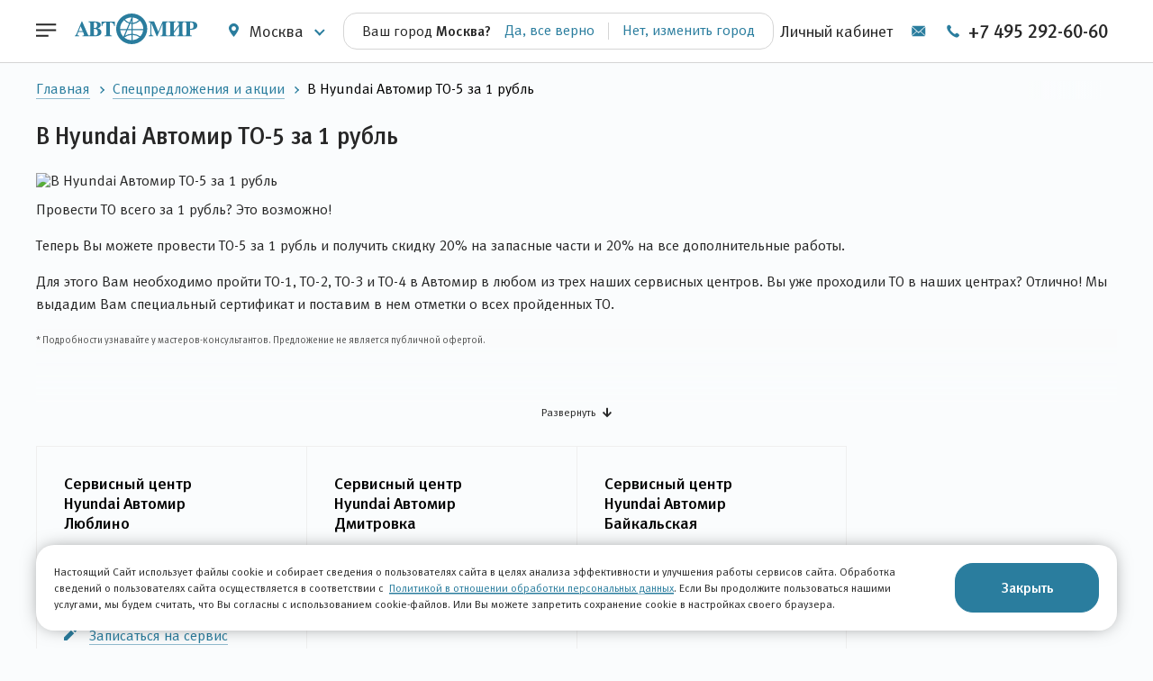

--- FILE ---
content_type: text/html; charset=UTF-8
request_url: https://avtomir.ru/offers/v-hyundai-avtomir-to-5-za-1-rubl/
body_size: 111005
content:
<!DOCTYPE html>
<html lang="ru" prefix="og: https://ogp.me/ns#">
<head>
    <!-- Google Tag Manager -->
<script>
    (function(w,d,s,l,i) {
        w[l]=w[l]||[];
        w[l].push({
                'gtm.start': new Date().getTime(),
                event: 'gtm.js'
            });
        var f=d.getElementsByTagName(s)[0],
            j=d.createElement(s),
            dl=l!='dataLayer'?'&l='+l:'';
        j.async=true;
        j.src='https://www.googletagmanager.com/gtm.js?id='+i+dl;f.parentNode.insertBefore(j,f);
    })(window,document,'script','dataLayer','GTM-K2FBJR');
</script>
<!-- End Google Tag Manager -->
    <meta charset="utf-8">
    <title>В Hyundai Автомир ТО-5 за 1 рубль / Официальный дилер Автомир Москва</title>

        
    <meta name="description" content="Узнайте больше о спецпредложении В Hyundai Автомир ТО-5 за 1 рубль на сайте официального дилера Hyundai Автомир." />
<link rel="canonical" href="https://avtomir.ru/offers/v-hyundai-avtomir-to-5-za-1-rubl/" />
<link href="/bitrix/js/ui/design-tokens/dist/ui.design-tokens.min.css?168137816422029" type="text/css"  rel="stylesheet" />
<link href="/bitrix/cache/css/s1/avtomir/page_9aa29d8fa0964ba8bbc86ab6c80200f7/page_9aa29d8fa0964ba8bbc86ab6c80200f7_v1.css?17630789131144" type="text/css"  rel="stylesheet" />
<link href="/bitrix/cache/css/s1/avtomir/template_6f081a564a905dbf6b983fa21ae98988/template_6f081a564a905dbf6b983fa21ae98988_v1.css?1763078801604859" type="text/css"  data-template-style="true" rel="stylesheet" />
<link href="/bitrix/panel/main/popup.min.css?168137816520774" type="text/css"  data-template-style="true"  rel="stylesheet" />
<script type="text/javascript">if(!window.BX)window.BX={};if(!window.BX.message)window.BX.message=function(mess){if(typeof mess==='object'){for(let i in mess) {BX.message[i]=mess[i];} return true;}};</script>
<script type="text/javascript">(window.BX||top.BX).message({'JS_CORE_LOADING':'Загрузка...','JS_CORE_NO_DATA':'- Нет данных -','JS_CORE_WINDOW_CLOSE':'Закрыть','JS_CORE_WINDOW_EXPAND':'Развернуть','JS_CORE_WINDOW_NARROW':'Свернуть в окно','JS_CORE_WINDOW_SAVE':'Сохранить','JS_CORE_WINDOW_CANCEL':'Отменить','JS_CORE_WINDOW_CONTINUE':'Продолжить','JS_CORE_H':'ч','JS_CORE_M':'м','JS_CORE_S':'с','JSADM_AI_HIDE_EXTRA':'Скрыть лишние','JSADM_AI_ALL_NOTIF':'Показать все','JSADM_AUTH_REQ':'Требуется авторизация!','JS_CORE_WINDOW_AUTH':'Войти','JS_CORE_IMAGE_FULL':'Полный размер'});</script>

<script type="text/javascript" src="/bitrix/js/main/core/core.min.js?1692685121219752"></script>

<script>BX.setJSList(['/bitrix/js/main/core/core_ajax.js','/bitrix/js/main/core/core_promise.js','/bitrix/js/main/polyfill/promise/js/promise.js','/bitrix/js/main/loadext/loadext.js','/bitrix/js/main/loadext/extension.js','/bitrix/js/main/polyfill/promise/js/promise.js','/bitrix/js/main/polyfill/find/js/find.js','/bitrix/js/main/polyfill/includes/js/includes.js','/bitrix/js/main/polyfill/matches/js/matches.js','/bitrix/js/ui/polyfill/closest/js/closest.js','/bitrix/js/main/polyfill/fill/main.polyfill.fill.js','/bitrix/js/main/polyfill/find/js/find.js','/bitrix/js/main/polyfill/matches/js/matches.js','/bitrix/js/main/polyfill/core/dist/polyfill.bundle.js','/bitrix/js/main/core/core.js','/bitrix/js/main/polyfill/intersectionobserver/js/intersectionobserver.js','/bitrix/js/main/lazyload/dist/lazyload.bundle.js','/bitrix/js/main/polyfill/core/dist/polyfill.bundle.js','/bitrix/js/main/parambag/dist/parambag.bundle.js']);
</script>
<script type="text/javascript">(window.BX||top.BX).message({'JS_CORE_LOADING':'Загрузка...','JS_CORE_NO_DATA':'- Нет данных -','JS_CORE_WINDOW_CLOSE':'Закрыть','JS_CORE_WINDOW_EXPAND':'Развернуть','JS_CORE_WINDOW_NARROW':'Свернуть в окно','JS_CORE_WINDOW_SAVE':'Сохранить','JS_CORE_WINDOW_CANCEL':'Отменить','JS_CORE_WINDOW_CONTINUE':'Продолжить','JS_CORE_H':'ч','JS_CORE_M':'м','JS_CORE_S':'с','JSADM_AI_HIDE_EXTRA':'Скрыть лишние','JSADM_AI_ALL_NOTIF':'Показать все','JSADM_AUTH_REQ':'Требуется авторизация!','JS_CORE_WINDOW_AUTH':'Войти','JS_CORE_IMAGE_FULL':'Полный размер'});</script>
<script type="text/javascript">(window.BX||top.BX).message({'LANGUAGE_ID':'ru','FORMAT_DATE':'DD.MM.YYYY','FORMAT_DATETIME':'DD.MM.YYYY HH:MI:SS','COOKIE_PREFIX':'BITRIX_SM','SERVER_TZ_OFFSET':'10800','UTF_MODE':'Y','SITE_ID':'s1','SITE_DIR':'/','USER_ID':'','SERVER_TIME':'1763105228','USER_TZ_OFFSET':'0','USER_TZ_AUTO':'Y','bitrix_sessid':'4c862c05c4b869696ce72e01f3b8349e'});</script>


<script type="text/javascript"  src="/bitrix/cache/js/s1/avtomir/kernel_main/kernel_main_v1.js?1763101973144430"></script>
<script type="text/javascript" src="/bitrix/js/main/core/core_ls.min.js?15718339357365"></script>
<script type="text/javascript" src="https://api-maps.yandex.ru/2.1/?lang=ru_RU&onload=init"></script>
<script type="text/javascript" src="https://www.google.com/recaptcha/api.js?onload=onloadRecaptchaCallback&render=explicit"></script>
<script type="text/javascript">BX.setJSList(['/bitrix/js/main/session.js','/bitrix/js/main/pageobject/pageobject.js','/bitrix/js/main/core/core_window.js','/bitrix/js/main/date/main.date.js','/bitrix/js/main/core/core_date.js','/bitrix/js/main/utils.js','/local/templates/.default/components/bitrix/news/offers/bitrix/news.detail/.default/script.js','/local/templates/.default/module/jquery/jquery.min.js','/local/templates/.default/js/helper.js','/local/templates/.default/module/jquery.cookie/jquery.cookie.min.js','/local/templates/.default/module/selectize/selectize.min.js','/local/templates/.default/module/formstyler/jquery.formstyler.min.js','/local/templates/.default/module/ion.rangeSlider/ion.rangeSlider.min.js','/local/templates/.default/module/fancybox/jquery.fancybox.min.js','/local/templates/.default/module/matheight/jquery.matchHeight-min.js','/local/templates/.default/module/owl-carousel/owl.carousel.min.js','/local/templates/.default/module/datepicker/datepicker.min.js','/local/templates/.default/module/mask/mask.js','/local/templates/.default/module/imask/imask.js','/local/templates/.default/module/maskedinput/jquery.maskedinput.min.js','/local/templates/.default/module/mustache/mustache.min.js','/local/templates/.default/module/enjoyhint/enjoyhint.min.js','/local/templates/.default/module/object-fit-polyfill/object-fit-polyfill.js','/local/templates/.default/js/app.js','/local/templates/.default/js/script.js','/local/templates/.default/js/web-forms.js','/local/templates/.default/js/map.js','/local/templates/.default/js/lk.js','/local/templates/.default/js/mask.js','/local/templates/.default/js/card.js','/local/templates/.default/js/event/calltouch.js','/local/templates/.default/js/event/ym-events.js','/local/components/fourpx/city.select/templates/.default/script.js','/local/templates/.default/components/fourpx/custom.block/city-select.mobile/script.js','/local/components/fourpx/modal/templates/modal/script.js','/local/components/fourpx/forms/templates/.default/script.js','/local/components/calltouch/monitor/templates/.default/script.js','/local/templates/.default/components/bitrix/main.include/accept-cookies/script.js']);</script>
<script type="text/javascript">BX.setCSSList(['/local/templates/.default/components/bitrix/news/offers/bitrix/news.detail/.default/style.css','/local/templates/.default/module/fancybox/jquery.fancybox.min.css','/local/templates/.default/module/formstyler/jquery.formstyler.css','/local/templates/.default/module/formstyler/jquery.formstyler.theme.css','/local/templates/.default/module/ion.rangeSlider/ion.rangeSlider.min.css','/local/templates/.default/module/owl-carousel/owl.carousel.min.css','/local/templates/.default/module/datepicker/datepicker.min.css','/local/templates/.default/module/selectize/selectize.min.css','/local/templates/.default/module/enjoyhint/enjoyhint.css','/local/templates/.default/font/Meta/font.css','/local/templates/.default/css/style.css','/local/templates/.default/components/fourpx/custom.block/seo-text/style.css','/local/templates/avtomir/template_styles.css']);</script>
<script type="text/javascript">
bxSession.Expand('4c862c05c4b869696ce72e01f3b8349e.8e5e4dd12ed3ade71488cd2dea1d1869816edbecddfef4aaaa98342aad081aaf');
</script>
<meta name="viewport" content="width=device-width, initial-scale=1, maximum-scale=1">
<link rel="apple-touch-icon" sizes="180x180" href="/local/templates/.default/favicon/apple-touch-icon.png?v=4">
<link rel="icon" type="image/png" sizes="32x32" href="/local/templates/.default/favicon/favicon-32x32.png?v=4">
<link rel="icon" type="image/png" sizes="16x16" href="/local/templates/.default/favicon/favicon-16x16.png?v=4">
<link rel="manifest" href="/local/templates/.default/favicon/manifest.json?v=4">
<link rel="mask-icon" href="/local/templates/.default/favicon/safari-pinned-tab.svg?v=4" color="#007ea1">
<meta name="application-name" content="Автомир">
<meta name="msapplication-TileColor" content="#00aba9">
<meta name="theme-color" content="#ffffff">
<meta name="facebook-domain-verification" content="hkpuih8jebwtoe3lz180dlo1e7pafb"  >
<link rel="preload" as="font" href="/local/templates/.default/font/Meta/MetaNormalCyrLF-Roman.woff2" crossorigin="anonymous">
<link rel="preload" as="font" href="/local/templates/.default/font/Meta/MetaMediumCyrLF-Roman.woff2" crossorigin="anonymous">



<script type="text/javascript"  src="/bitrix/cache/js/s1/avtomir/template_8e2add2b40a4cc82b7fd39d74fee125f/template_8e2add2b40a4cc82b7fd39d74fee125f_v1.js?1763078801762622"></script>
<script type="text/javascript"  src="/bitrix/cache/js/s1/avtomir/page_ce20d85c6a9db78686f3aea790be6c24/page_ce20d85c6a9db78686f3aea790be6c24_v1.js?176307891310502"></script>

            <script>
            window.onloadRecaptchaCallback = function(){
                document.dispatchEvent(new Event('onloadRecaptcha'));
            };
        </script>
            </head>
<body data-city-code="msk">


<!-- Google Tag Manager (noscript) -->
<noscript>
    <iframe
            src="https://www.googletagmanager.com/ns.html?id=GTM-K2FBJR"
            height="0"
            width="0"
            style="display:none;visibility:hidden">
    </iframe>
</noscript>
<!-- End Google Tag Manager (noscript) --><!-- Yandex.Metrika counter -->
<script type="text/javascript" >
    (function(m,e,t,r,i,k,a){m[i]=m[i]||function(){(m[i].a=m[i].a||[]).push(arguments)};
        m[i].l=1*new Date();k=e.createElement(t),a=e.getElementsByTagName(t)[0],k.async=1,k.src=r,a.parentNode.insertBefore(k,a)})
    (window, document, "script", "https://mc.yandex.ru/metrika/tag.js", "ym");

    ym(32108281, "init", {
        clickmap:true,
        trackLinks:true,
        accurateTrackBounce:true,
        webvisor:true,
        ecommerce:false
    });
</script>
<!-- /Yandex.Metrika counter -->
<div class="wrapper  ">
            <header class="header">
            <div class="container">
                <div class="header__row">

                    
    <div class="header__menu js-header-leftmenu js-header-dropdown" data-type="leftmenu">
        <svg>
            <use xlink:href="#ico_menu"></use>
        </svg>

        <div class="header-menu js-drop-leftmenu">
            <div class="header-menu__wrap">
                                    
                                            <div class="header-menu__item header-menu__item_bg">
                            <a href="/new-cars/" class="header-menu__link bold">
                                Новые автомобили                            </a>
                        </div>
                                                        
                                            <div class="header-menu__item header-menu__item_bg">
                            <a href="/used-cars/" class="header-menu__link bold">
                                Автомобили с пробегом                            </a>
                        </div>
                                                        
                                            <div class="header-menu__item header-menu__item_bg">
                            <a href="/sell-car/" class="header-menu__link bold">
                                Выкуп автомобилей                            </a>
                        </div>
                                                        
                                            <div class="header-menu__item ">
                            <a href="/service/" class="header-menu__link ">
                                Сервис                            </a>
                        </div>
                                                        
                                            <div class="header-menu__item header-menu__item_bg">
                            <a href="/offers/" class="header-menu__link bold">
                                Спецпредложения                            </a>
                        </div>
                                                        
                                            <div class="header-menu__item ">
                            <a href="/discount/" class="header-menu__link ">
                                Дисконтная программа                            </a>
                        </div>
                                                        
                                            <div class="header-menu__item ">
                            <a href="/about/" class="header-menu__link ">
                                О компании                            </a>
                        </div>
                                                        
                                            <div class="header-menu__item ">
                            <a href="/news/" class="header-menu__link ">
                                Новости                            </a>
                        </div>
                                                        
                                            <div class="header-menu__item ">
                            <a href="/reviews-cars/" class="header-menu__link ">
                                Отзывы об автомобилях                            </a>
                        </div>
                                                        
                                            <div class="header-menu__item ">
                            <a href="/contacts/" class="header-menu__link ">
                                Контакты                            </a>
                        </div>
                                                        
                                            <div class="header-menu__item ">
                            <a href="https://robo.avtomir.ru/PayOnline/" class="header-menu__link ">
                                Оплата по номеру счета                            </a>
                        </div>
                                                </div>
        </div>
    </div>

                    <a href="/" class="header__logo">
                        <svg>
                            <use xlink:href="#logo" />
                        </svg>
                        <span class="header__logo-city"></span>
                    </a>

                    
<div class="header__city">
    <div class="header__city-active js-header-change-city js-header-dropdown" data-type="city">
        <svg>
            <use xlink:href="#ico_marker" />
        </svg>
        Москва        <svg class="arrow">
            <use xlink:href="#ico_select" />
        </svg>
    </div>
            <div class="header__city-finder">
            <span class="header__city-finder-ask">Ваш город <b>Москва?</b></span>
            <span class="header__city-finder-btn js-city-finder" data-btn="1">Да, все верно</span>
            <span class="header__city-finder-devider"></span>
            <span class="header__city-finder-btn js-city-finder" data-btn="0">Нет, изменить город</span>
        </div>
        <div class="header-city js-drop-city">
        <div class="header-city__body">
            <!--<noindex>-->
                <div class="header-city__title">Выберите свой город</div>
                <div class="header-city__text">Укажите ваш город, и мы покажем вам выгодные предложения вашего региона</div>
            <!--</noindex>-->
        </div>
        <div class="header-city__devider"></div>
        <div class="header-city__body">
            <!--<noindex>-->
                <div class="header-city__list">
                                            <div class="header-city__item">
                            <a
                                    href="https://avtomir.ru/"
                                    class="header-city__link header-city__link_active"
                                    data-city-id="1"
                                    title="Москва"
                            >
                                Москва                            </a>
                        </div>
                                            <div class="header-city__item">
                            <a
                                    href="https://arh.avtomir.ru/"
                                    class="header-city__link "
                                    data-city-id="3"
                                    title="Архангельск"
                            >
                                Архангельск                            </a>
                        </div>
                                            <div class="header-city__item">
                            <a
                                    href="https://br.avtomir.ru/"
                                    class="header-city__link "
                                    data-city-id="4"
                                    title="Брянск"
                            >
                                Брянск                            </a>
                        </div>
                                            <div class="header-city__item">
                            <a
                                    href="https://vrn.avtomir.ru/"
                                    class="header-city__link "
                                    data-city-id="5"
                                    title="Воронеж"
                            >
                                Воронеж                            </a>
                        </div>
                                            <div class="header-city__item">
                            <a
                                    href="https://ekt.avtomir.ru/"
                                    class="header-city__link "
                                    data-city-id="10"
                                    title="Екатеринбург"
                            >
                                Екатеринбург                            </a>
                        </div>
                                            <div class="header-city__item">
                            <a
                                    href="https://nvk.avtomir.ru/"
                                    class="header-city__link "
                                    data-city-id="15"
                                    title="Новокузнецк"
                            >
                                Новокузнецк                            </a>
                        </div>
                                            <div class="header-city__item">
                            <a
                                    href="https://nn.avtomir.ru/"
                                    class="header-city__link "
                                    data-city-id="4194"
                                    title="Нижний Новгород"
                            >
                                Нижний Новгород                            </a>
                        </div>
                                            <div class="header-city__item">
                            <a
                                    href="https://nsk.avtomir.ru/"
                                    class="header-city__link "
                                    data-city-id="12"
                                    title="Новосибирск"
                            >
                                Новосибирск                            </a>
                        </div>
                                            <div class="header-city__item">
                            <a
                                    href="https://spb.avtomir.ru/"
                                    class="header-city__link "
                                    data-city-id="2"
                                    title="Санкт-Петербург"
                            >
                                Санкт-Петербург                            </a>
                        </div>
                                            <div class="header-city__item">
                            <a
                                    href="https://smr.avtomir.ru/"
                                    class="header-city__link "
                                    data-city-id="6"
                                    title="Самара"
                            >
                                Самара                            </a>
                        </div>
                                            <div class="header-city__item">
                            <a
                                    href="https://srt.avtomir.ru/"
                                    class="header-city__link "
                                    data-city-id="22"
                                    title="Саратов"
                            >
                                Саратов                            </a>
                        </div>
                                            <div class="header-city__item">
                            <a
                                    href="https://chel.avtomir.ru/"
                                    class="header-city__link "
                                    data-city-id="17"
                                    title="Челябинск"
                            >
                                Челябинск                            </a>
                        </div>
                                            <div class="header-city__item">
                            <a
                                    href="https://yar.avtomir.ru/"
                                    class="header-city__link "
                                    data-city-id="11"
                                    title="Ярославль"
                            >
                                Ярославль                            </a>
                        </div>
                                            <div class="header-city__item">
                            <a
                                    href="https://aktobe.avtomir.ru/"
                                    class="header-city__link "
                                    data-city-id="432"
                                    title="Актобе"
                            >
                                Актобе                            </a>
                        </div>
                                            <div class="header-city__item">
                            <a
                                    href="https://astana.avtomir.ru/"
                                    class="header-city__link "
                                    data-city-id="19"
                                    title="Астана"
                            >
                                Астана                            </a>
                        </div>
                                    </div>
            <!--</noindex>-->
        </div>
    </div>
</div>
                    <a class="header__favorite" href='/favorite/'>
                        <div class="header__favorite-icon"></div>
                        <div class="header__favorite-text">Избранное</div>
                    </a>
                    <div class="header__user">
                            <!--login form-->
                            
    <div class="header__user-link js-header-dropdown" role="button" data-type="login">
        <svg>
            <use xlink:href="#ico_user" />
        </svg>
        Личный кабинет
    </div>

    <div class="header__login js-drop-login">
        <div class="autosearch__preloader preloader" style="display: none;">
            <div class="preloader__img">
                <img src="/local/templates/.default/img/style/preloader.svg" alt="preloader">
            </div>
        </div>

        <!-- Номер телефона -->
        <div class="header__login-title">Вход в личный кабинет</div>
        <div class="header__login-text" data-auth-role="info-text">Укажите свой номер телефона, на него придет SMS с временным паролем для входа в Личный кабинет</div>
        <form class="form">
            <input type="hidden" name="recaptcha-sitekey" value="6LeSBbcoAAAAABeX7NH8lmY3ELBZXQ0LCT3Em_LO">
            <div class="form__row">
                <input type="tel" class="form__text" data-input-mask-type="auth-tel" data-auth-role="phone-input" name="USER_PHONE" placeholder="+7(___)___-__-__">
            </div>
            <div class="form__row" style="display: none;">
                <input type="text" class="form__text" data-auth-role="code-input" name="USER_CODE" placeholder="Введите код" autocomplete="one-time-code">
            </div>
            <div data-auth-role="recaptcha-container"></div>
            <div class="header__login-error" data-auth-role="error-text" style="display: none;"></div>
            <div class="header__login-text" data-auth-role="repeat-text" style="display: none;">Повторно запросить код можно через <span>31</span> сек</div>
            <a href="javascript:void(0)" class="header__login-link" data-auth-role="repeat-button" style="display: none;">Запросить код еще раз</a>
            <div class="form__row">
                <input type="submit" class="button" value="Продолжить">
            </div>
        </form>
    </div>

                <script>
            import('/local/templates/.default/js/modules/auth-form.js?v=1708518428')
                .then((moduleObject) => {
                    let headerForm = new moduleObject.AuthForm;
                });
        </script>
                                                            <!--//login form-->
                    </div>
                    


<div class="header__city-mobile js-mobile-city-select">
    <svg>
        <use xlink:href="#ico_marker"></use>
    </svg>
    <select name="header_city_name" class="header__city-selector js-mobile-city-change">
                    <option value="Москва" data-href="https://avtomir.ru" data-city-id="1" selected="selected">
                Москва            </option>
                    <option value="Архангельск" data-href="https://arh.avtomir.ru" data-city-id="3" >
                Архангельск            </option>
                    <option value="Брянск" data-href="https://br.avtomir.ru" data-city-id="4" >
                Брянск            </option>
                    <option value="Воронеж" data-href="https://vrn.avtomir.ru" data-city-id="5" >
                Воронеж            </option>
                    <option value="Екатеринбург" data-href="https://ekt.avtomir.ru" data-city-id="10" >
                Екатеринбург            </option>
                    <option value="Новокузнецк" data-href="https://nvk.avtomir.ru" data-city-id="15" >
                Новокузнецк            </option>
                    <option value="Нижний Новгород" data-href="https://nn.avtomir.ru" data-city-id="4194" >
                Нижний Новгород            </option>
                    <option value="Новосибирск" data-href="https://nsk.avtomir.ru" data-city-id="12" >
                Новосибирск            </option>
                    <option value="Санкт-Петербург" data-href="https://spb.avtomir.ru" data-city-id="2" >
                Санкт-Петербург            </option>
                    <option value="Самара" data-href="https://smr.avtomir.ru" data-city-id="6" >
                Самара            </option>
                    <option value="Саратов" data-href="https://srt.avtomir.ru" data-city-id="22" >
                Саратов            </option>
                    <option value="Челябинск" data-href="https://chel.avtomir.ru" data-city-id="17" >
                Челябинск            </option>
                    <option value="Ярославль" data-href="https://yar.avtomir.ru" data-city-id="11" >
                Ярославль            </option>
                    <option value="Актобе" data-href="https://aktobe.avtomir.ru" data-city-id="432" >
                Актобе            </option>
                    <option value="Астана" data-href="https://astana.avtomir.ru" data-city-id="19" >
                Астана            </option>
            </select>
</div>                    <a href="/customer-service/" class="header__mail">
                        <svg>
                            <use xlink:href="#ico_mail" />
                        </svg>
                    </a>
                    
<span class="head_msk_495">
    <a href="tel:+74952926060" class="header__phone">
        <svg>
            <use xlink:href="#ico_phone" />
        </svg>
        +7 495 292-60-60    </a>
</span>                </div>
            </div>
        </header>

        <div class="pagebg"></div>
        <span style="display: none;" itemscope itemtype="http://schema.org/BreadcrumbList"><span style="display: none;" itemprop="itemListElement" itemscope itemtype="http://schema.org/ListItem"><link itemprop="item" href="/" /><meta itemprop="name" content="Главная" /><meta itemprop="position" content="1" /></span><span style="display: none;" itemprop="itemListElement" itemscope itemtype="http://schema.org/ListItem"><link itemprop="item" href="/offers/" /><meta itemprop="name" content="Спецпредложения и акции" /><meta itemprop="position" content="2" /></span><span style="display: none;" itemprop="itemListElement" itemscope itemtype="http://schema.org/ListItem"><link itemprop="item" href="" /><meta itemprop="name" content="В Hyundai Автомир ТО-5 за 1 рубль" /><meta itemprop="position" content="3" /></span></span>
<div class="breadcrumbs">
	<div class="container">
		<div class="breadcrumbs__list">
<a href="/" class="breadcrumbs__item">Главная</a><a href="/offers/" class="breadcrumbs__item">Спецпредложения и акции</a><span class="breadcrumbs__item">В Hyundai Автомир ТО-5 за 1 рубль</span>
		</div>
	</div>
</div>    
<div class="textpage">
    <div class="container">

        <h1 class="page-title">
            В Hyundai Автомир ТО-5 за 1 рубль        </h1>

                    <div class="textpage__topimg">
                
            <picture>
        
            <source type="image/webp" srcset="/upload/webp/upload/resized-images/w1200h250/upload/iblock/d9b/d9b4e5d3d8c4c9dc3d9d15bb169e14a4.webp?v=1761581078, /upload/webp/upload/resized-images/w2400h500/upload/iblock/d9b/d9b4e5d3d8c4c9dc3d9d15bb169e14a4.webp?v=1761581078 x2">
            <source srcset="/upload/resized-images/w1200h250/upload/iblock/d9b/d9b4e5d3d8c4c9dc3d9d15bb169e14a4.jpg?v=1761581078, /upload/resized-images/w2400h500/upload/iblock/d9b/d9b4e5d3d8c4c9dc3d9d15bb169e14a4.jpg?v=1761581078 x2" />
            <img
                src="/upload/resized-images/w1200h250/upload/iblock/d9b/d9b4e5d3d8c4c9dc3d9d15bb169e14a4.jpg?v=1761581078"
                width="1200"
                height="250"
                alt="В Hyundai Автомир ТО-5 за 1 рубль"
                title="В Hyundai Автомир ТО-5 за 1 рубль"
                
                
            >
        </picture>            </div>
        
                    <p>
	 Провести ТО всего за 1 рубль? Это возможно!
</p>
<p>
	 Теперь Вы можете провести ТО-5 за 1 рубль и получить скидку 20% на запасные части и 20% на все дополнительные работы.
</p>
<p>
	 Для этого Вам необходимо пройти ТО-1, ТО-2, ТО-3 и ТО-4 в Автомир в любом из трех наших сервисных центров. Вы уже проходили ТО в наших центрах? Отлично! Мы выдадим Вам специальный сертификат и поставим в нем отметки о всех пройденных ТО.
</p>        
                    <!--noindex-->
            <div class="collapsed-text" data-nosnippet>
                <p>* Подробности узнавайте у мастеров-консультантов. Предложение не является публичной офертой. </p>                <div class="collapsed-text__btn" role="button">
                    <span>Развернуть</span>
                    <svg xmlns="http://www.w3.org/2000/svg" viewBox="0 0 448 512"><path d="M413.1 222.5l22.2 22.2c9.4 9.4 9.4 24.6 0 33.9L241 473c-9.4 9.4-24.6 9.4-33.9 0L12.7 278.6c-9.4-9.4-9.4-24.6 0-33.9l22.2-22.2c9.5-9.5 25-9.3 34.3.4L184 343.4V56c0-13.3 10.7-24 24-24h32c13.3 0 24 10.7 24 24v287.4l114.8-120.5c9.3-9.8 24.8-10 34.3-.4z"></path></svg>
                </div>
            </div>
            <!--/noindex-->
            </div>
</div>

    <section class="salonlist salonlist_clear">
            <div class="container">
                <div class="salonlist__items salonlist__items--noscroll">
                                            <div class="salonlist__item">
                            <div class="salonlist__item-name">
                                Сервисный центр Hyundai Автомир Люблино                                <img src="" class="salonlist__item-logo" alt="">
                            </div>

                                                            <div class="salonlist__item-row">
                                    <div class="salonlist__item-icon">
                                        <svg class="red">
                                            <use xlink:href="#ico_marker"></use>
                                        </svg>
                                    </div>

                                    <div class="salonlist__item-text">
                                        ул. Ставропольская, д. 41, стр. 1                                    </div>
                                </div>
                            
                                                            <div class="salonlist__item-row">
                                    <div class="salonlist__item-icon">
                                        <svg>
                                            <use xlink:href="#ico_phone"></use>
                                        </svg>
                                    </div>

                                    <div class="salonlist__item-text">
                                                                                    <span class="serv_contact_hyundai_maryno">
                                            <a href="tel:+7 (495) 956-11-44" class="salonlist__item-phone">
                                                +7 (495) 956-11-44                                            </a>
                                        </span>
                                                                            </div>
                                </div>
                                                        
                            <div class="salonlist__item-row">
                                <div class="salonlist__item-edit js-show-form" data-id="49198" role="button">
                                    <svg>
                                        <use xlink:href="#ico_edit"></use>
                                    </svg>
                                    <span>Записаться на сервис</span>
                                </div>
                            </div>
                        </div>
                                            <div class="salonlist__item">
                            <div class="salonlist__item-name">
                                Сервисный центр Hyundai Автомир Дмитровка                                <img src="" class="salonlist__item-logo" alt="">
                            </div>

                                                            <div class="salonlist__item-row">
                                    <div class="salonlist__item-icon">
                                        <svg class="red">
                                            <use xlink:href="#ico_marker"></use>
                                        </svg>
                                    </div>

                                    <div class="salonlist__item-text">
                                        Дмитровское ш., д. 98, стр. 1                                    </div>
                                </div>
                            
                                                            <div class="salonlist__item-row">
                                    <div class="salonlist__item-icon">
                                        <svg>
                                            <use xlink:href="#ico_phone"></use>
                                        </svg>
                                    </div>

                                    <div class="salonlist__item-text">
                                                                                    <span class="serv_contact_hyundai_dm">
                                            <a href="tel:+7 (495) 956-25-52" class="salonlist__item-phone">
                                                +7 (495) 956-25-52                                            </a>
                                        </span>
                                                                            </div>
                                </div>
                                                        
                            <div class="salonlist__item-row">
                                <div class="salonlist__item-edit js-show-form" data-id="49207" role="button">
                                    <svg>
                                        <use xlink:href="#ico_edit"></use>
                                    </svg>
                                    <span>Записаться на сервис</span>
                                </div>
                            </div>
                        </div>
                                            <div class="salonlist__item">
                            <div class="salonlist__item-name">
                                Сервисный центр Hyundai Автомир Байкальская                                <img src="" class="salonlist__item-logo" alt="">
                            </div>

                                                            <div class="salonlist__item-row">
                                    <div class="salonlist__item-icon">
                                        <svg class="red">
                                            <use xlink:href="#ico_marker"></use>
                                        </svg>
                                    </div>

                                    <div class="salonlist__item-text">
                                        ул. Иркутская, д. 5/6, стр. 1                                    </div>
                                </div>
                            
                                                            <div class="salonlist__item-row">
                                    <div class="salonlist__item-icon">
                                        <svg>
                                            <use xlink:href="#ico_phone"></use>
                                        </svg>
                                    </div>

                                    <div class="salonlist__item-text">
                                                                                    <span class="serv_contact_hyundai_shelk">
                                            <a href="tel:+7 (495) 223-22-11" class="salonlist__item-phone">
                                                +7 (495) 223-22-11                                            </a>
                                        </span>
                                                                            </div>
                                </div>
                                                        
                            <div class="salonlist__item-row">
                                <div class="salonlist__item-edit js-show-form" data-id="49257" role="button">
                                    <svg>
                                        <use xlink:href="#ico_edit"></use>
                                    </svg>
                                    <span>Записаться на сервис</span>
                                </div>
                            </div>
                        </div>
                                    </div>
            </div>
        </div>
    </section>

    <div class="modal salonlist-modal"></div>

    <script id="js-modal-form" type="text/html">
        <div class="salonlist-modal__row">
            <div class="salonlist-modal__logo">
                <img src="{{colorIconUrl}}" alt="{{name_en}}" title="{{name_en}}">
            </div>
            <div class="salonlist-modal__name">
                <div class="salonlist-modal__title">Сервисный центр {{name}}</div>
                <div class="salonlist-modal__address">
                    <svg>
                        <use xlink:href="#ico_marker" />
                    </svg>
                    {{addr}}
                </div>
            </div>
        </div>
        <div class="modal__devider"></div>
        {{#phones}}
        <span class="{{calltracking}}">
            <a href="tel:{{.}}" class="salonlist-modal__phone">{{.}}</a>
        </span>
        {{/phones}}
        <form class="modal__form js-form" method="post">
            <input type="hidden" name="CBO" value="{{mds_id}}">
            <input type="hidden" name="method" value="sendRecordService">
            <div class="modal__form-label">Выберите удобный вам день и время для записи на сервис:</div>
            <div class="modal__row">
                <div class="modal__col">
                    <select name="Brand" class="js-select-brand">
                        {{#all_brands}}
                        <option value="{{mds_id}}" data-code="{{value}}" data-id="{{id}}">{{name}}</option>
                        {{/all_brands}}
                    </select>
                    <div class="form__error" data-name="Brand"></div>
                </div>
                <div class="modal__col">
                    <div class="js-select-model-wrap">
                        <select name="Model" class="js-select-model" data-placeholder="Выберите модель">
                            <option value="">Модель автомобиля</option>
                        </select>
                    </div>
                    <div class="form__error" data-name="Model"></div>
                </div>
            </div>
            <div class="modal__row">
                <div class="modal__col">
                    <input type="text" name="RequestDate" class="form__text js-datepicker" min="2025-11-14" placeholder="Выбрать дату" autocomplete="off">
                    <div class="form__error" data-name="RequestDate"></div>
                </div>
                <div class="modal__col">
                    <select name="RequestTime" class="timepicker">
                    </select>
                    <div class="form__error" data-name="RequestTime"></div>
                </div>
            </div>
            <div class="modal__form-label">Укажите ваши данные и наш специалист свяжется с вами в самое ближайшее
                время</div>
            <div class="modal__row">
                <div class="modal__col">
                    <input name="FirstName" type="text" class="form__text js-valid-name" placeholder="Ваше имя">
                    <div class="form__error" data-name="FirstName"></div>
                </div>
                <div class="modal__col">
                    <input name="Phone" type="tel" class="form__text" placeholder="+7(___)___-__-__" required>
                    <div class="form__error" data-name="Phone"></div>
                </div>
            </div>
            <div class="modal__row modal__row_start">
                <label class="form__checkbox">
                    <input name="agreement" type="checkbox" checked> <span>Я согласен с условиями <a href="/agreement/" class="form__checkbox-link" target="_blank">обработки персональных данных</a></span>
                </label>
                <div class="form__error" data-name="agreement"></div>
            </div>
            <div class="js-msg form__error"></div>
            <div class="modal__row modal__row_center">
                <button type="submit" class="button">Отправить заявку</button>
            </div>
        </form>
    </script>

    <script>
        if (typeof(document.App) == 'undefined') {
            document.App = {};
        }

        document.App.carShowrooms = {"49198":{"name":"Hyundai Автомир Люблино","name_en":"Hyundai","all_brands":[{"name":"Hyundai","value":"hyundai","id":"13","mds_id":"75"}],"selected_brand":{"name":"Hyundai","value":"hyundai","id":"13","mds_id":"75"},"colorIconUrl":"/upload/uf/765/765a2aee5c875f2dc9a0214bb6bc9f88.png","addr":"ул. Ставропольская, д. 41, стр. 1","phones":["+7 (495) 956-11-44"],"working_times":[{"from":"08:00","to":"21:00"},{"from":"08:00","to":"21:00"},{"from":"08:00","to":"21:00"},{"from":"08:00","to":"21:00"},{"from":"08:00","to":"21:00"},{"from":"08:00","to":"21:00"},{"from":"08:00","to":"21:00"}],"mds_id":"18","city_name":"г.Москва","calltracking":"serv_contact_hyundai_maryno","id":"49198"},"49207":{"name":"Hyundai Автомир Дмитровка","name_en":"Hyundai","all_brands":[{"name":"Hyundai","value":"hyundai","id":"13","mds_id":"75"}],"selected_brand":{"name":"Hyundai","value":"hyundai","id":"13","mds_id":"75"},"colorIconUrl":"/upload/uf/765/765a2aee5c875f2dc9a0214bb6bc9f88.png","addr":"Дмитровское ш., д. 98, стр. 1","phones":["+7 (495) 956-25-52"],"working_times":[{"from":"08:00","to":"21:00"},{"from":"08:00","to":"21:00"},{"from":"08:00","to":"21:00"},{"from":"08:00","to":"21:00"},{"from":"08:00","to":"21:00"},{"from":"08:00","to":"21:00"},{"from":"08:00","to":"21:00"}],"mds_id":"121","city_name":"г.Москва","calltracking":"serv_contact_hyundai_dm","id":"49207"},"49257":{"name":"Hyundai Автомир Байкальская","name_en":"Hyundai","all_brands":[{"name":"Hyundai","value":"hyundai","id":"13","mds_id":"75"}],"selected_brand":{"name":"Hyundai","value":"hyundai","id":"13","mds_id":"75"},"colorIconUrl":"/upload/uf/765/765a2aee5c875f2dc9a0214bb6bc9f88.png","addr":"ул. Иркутская, д. 5/6, стр. 1","phones":["+7 (495) 223-22-11"],"working_times":[{"from":"08:00","to":"21:00"},{"from":"08:00","to":"21:00"},{"from":"08:00","to":"21:00"},{"from":"08:00","to":"21:00"},{"from":"08:00","to":"21:00"},{"from":"08:00","to":"21:00"},{"from":"08:00","to":"21:00"}],"mds_id":"226","city_name":"г.Москва","calltracking":"serv_contact_hyundai_shelk","id":"49257"}};
    </script>
    <div id="modal-thanks" class="modal modal--center">
    <div class="modal__title_medium">Спасибо, ваша заявка принята</div>
    <div class="modal__devider"></div>
    <p>Наш специалист свяжется с вами в самое ближайшее время.</p>
    <div class="modal__bottom">
        <button data-fancybox-close class="button button_medium">Закрыть</button>
    </div>
</div>
                
    
    </div> 
            <footer class="footer no-print">
            <div class="container">
                <div class="footer__row">
                    <div class="footer__col footer__col_first">
                        <a href="/" class="footer__logo">
                            <svg>
                                <use xlink:href="#logo" />
                            </svg>
                        </a>
                        <div class="footer__copyright">
                            © 2025 АВТОМИР
                        </div>
                        <a href="/disclaimer/" class="footer__link footer__link_rules">Правовая информация</a>
                    </div>
                    <div class="footer__col footer__col_second">
                        <div class="footer__nav">
                            <div class="footer__nav-item">
                                <a href="/new-cars/" class="footer__link footer__link_bold">Новые автомобили</a>
                            </div>
                            <div class="footer__nav-item">
                                <a href="/used-cars/" class="footer__link footer__link_bold">Автомобили с пробегом</a>
                            </div>
                            <div class="footer__nav-item">
                                <a href="/service/" class="footer__link">Сервис</a>
                            </div>
                            <div class="footer__nav-item">
                                <a href="/sell-car/" class="footer__link">Выкуп автомобилей</a>
                            </div>
                        </div>
                    </div>
                    <div class="footer__col footer__col_third">
                        <div class="footer__nav">
                            <div class="footer__nav-item">
                                <a href="/corporate/" class="footer__link">Корпоративным клиентам</a>
                            </div>
                            <div class="footer__nav-item">
                                <a href="/financial-services/" class="footer__link">Финансовые услуги</a>
                            </div>
                            <div class="footer__nav-item">
                                <a href="/test-drive/" class="footer__link">Тест-драйв</a>
                            </div>
                            <div class="footer__nav-item mobile">
                                <a href="/jobs/" class="footer__link">Вакансии</a>
                            </div>
                            <div class="footer__nav-item">
                                <a href="/reviews-cars/" class="footer__link">Отзывы об автомобилях</a>
                            </div>
                        </div>
                    </div>
                    <div class="footer__col footer__col_four">
                        <div class="footer__nav">
                            <div class="footer__nav-item">
                                <a href="/about/" class="footer__link">О компании</a>
                            </div>
                            <div class="footer__nav-item">
                                <a href="/jobs/" class="footer__link">Вакансии</a>
                            </div>
                            <div class="footer__nav-item">
                                <a href="/contacts/" class="footer__link">Контакты</a>
                            </div>
                        </div>
                    </div>
                    <div class="footer__col footer__col_five">
                        
<span class="footer_msk_495">
    <a href="tel:+74952926060" class="footer__phone">
        <svg>
            <use xlink:href="#ico_phone" />
        </svg>
        +7 495 292-60-60    </a>
</span>                        <div class="footer__social">
                            <div class="footer__social-title">
                                Мы в соцсетях
                            </div>
                                                        <a href="https://vk.com/avtomir.cars" target="_blank" class="footer__social-item">
                                <svg>
                                    <use xlink:href="#ico_vk" />
                                </svg>
                            </a>
                            <a href="https://www.youtube.com/channel/UC7FQLdepXsOcrhboipwAfcA" target="_blank" class="footer__social-item">
                                <svg>
                                    <use xlink:href="#ico_youtube" />
                                </svg>
                            </a>
                            <a href="https://zen.yandex.ru/id/5cb087995ee6e400b4ba993b" target="_blank" class="footer__social-item footer__social-item--zen">
                                <svg>
                                    <use xlink:href="#ico_zen" />
                                </svg>
                            </a>
                        </div>
                        <br />
                        <a href="/customer-service/" class="footer__link footer__link_mini footer__link_underline">
                            Клиентская служба
                        </a>
                    </div>
                </div>
            </div>
        </footer>
    
    <div style="width: 0;height: 0;overflow: hidden;">
        <!--<?xml version="1.0" encoding="utf-8"?>--><svg xmlns="http://www.w3.org/2000/svg" xmlns:xlink="http://www.w3.org/1999/xlink"><symbol fill="none" viewBox="0 0 16 11" id="arr-bottom" xmlns="http://www.w3.org/2000/svg"><path d="M.978 4.672l4.967 4.347 8.62-8.152"/></symbol><symbol fill="none" viewBox="0 0 16 16" id="arrow-down" xmlns="http://www.w3.org/2000/svg"><path d="M4 6l4 4 4-4"/></symbol><symbol fill="none" viewBox="0 0 41 8" id="arrow-long" xmlns="http://www.w3.org/2000/svg"><path d="M40.354 4.354a.5.5 0 000-.708L37.172.464a.5.5 0 10-.707.708L39.293 4l-2.828 2.828a.5.5 0 10.707.708l3.182-3.182zM0 4.5h40v-1H0v1z" fill="#9B9B9B"/></symbol><symbol fill="none" viewBox="0 0 32 32" id="brake" xmlns="http://www.w3.org/2000/svg"><path d="M23.48 5.765a.937.937 0 10-1.854-.274.937.937 0 001.854.274zm3.748 3.749a.937.937 0 10-1.854-.274.937.937 0 001.854.274z" fill="#9B9B9B"/><path fill-rule="evenodd" clip-rule="evenodd" d="M16.29 1C7.86 1 1 7.713 1 15.963c0 8.252 6.86 14.965 15.29 14.965 8.432 0 15.292-6.713 15.292-14.965 0-1.417-.203-2.788-.58-4.089l.165-.08a.794.794 0 00.415-.916c-.219-.881-.637-1.755-.983-2.387-.113-.206-.22-.39-.314-.546L31.39 6.84c.318-.318.305-.846-.029-1.18L26.667.966c-.334-.334-.862-.347-1.18-.03L24.374 2.05a16.338 16.338 0 00-.493-.273 13.716 13.716 0 00-2.383-1.01.797.797 0 00-.96.402l-.18.369A15.57 15.57 0 0016.292 1zM2.4 15.963c0 7.498 6.231 13.596 13.892 13.596 7.66 0 13.892-6.099 13.892-13.596 0-1.198-.16-2.36-.458-3.468l-3.138 1.528-.007.003c-.19.087-.49.2-.854.239a9.23 9.23 0 01.157 1.698c0 5.177-4.303 9.389-9.593 9.389-5.289 0-9.592-4.212-9.592-9.389 0-5.175 4.303-9.386 9.592-9.386.6 0 1.188.054 1.758.157.026-.428.167-.78.26-.98l.003-.007 1.436-2.952a14.158 14.158 0 00-3.456-.426C8.632 2.369 2.4 8.467 2.4 15.964zm16.246-2.82h-.004a3.687 3.687 0 00-.268-.196v-.002l-.445-4.838c.205.04.408.09.608.145.34.421.861.773 1.57 1.033.754.275 1.304.713 1.767 1.175.47.47.911 1.013 1.172 1.756l.014.04c.188.521.431.937.719 1.253.125.138.259.256.4.357l-4.197 1.65a3.55 3.55 0 00-.362-1.172l4.159-.835c-.288-.316-.531-.732-.719-1.253l-4.415.886zm-.853 6.15l2.834 3.47a7.94 7.94 0 00.364-.237l-2.156-3.911c-.304.28-.655.51-1.042.679zm-4.326-.965l-2.579 3.656c.11.094.222.185.335.274l3.206-3.146a3.724 3.724 0 01-.962-.784zM8.63 13.12c-.051.132-.1.266-.144.401l4.138 1.838c.07-.412.21-.803.41-1.156L8.632 13.12zm7.66 5.117c1.28 0 2.322-1.02 2.322-2.273 0-1.254-1.042-2.273-2.323-2.273-1.28 0-2.322 1.02-2.322 2.272 0 1.254 1.042 2.274 2.322 2.274zm.625-5.86l-.407-4.426h-.01l-.072-.003a4.695 4.695 0 00-.137-.003c-.047 0-.094.002-.14.003l-.077.003-.408 4.426a3.78 3.78 0 01.625-.055c.214 0 .422.022.626.056zm-2.708.568l.445-4.838a8.215 8.215 0 00-5.4 3.755l4.812 1.182.004.002h.003l.045-.033c.03-.022.06-.045.091-.066v-.002zm-1.516 3.947l-4.519-2.007A7.877 7.877 0 009.9 20.974l2.818-3.994.001-.002a1.244 1.244 0 01-.013-.05l-.009-.035h-.005zm3.227 2.697l-3.505 3.438a8.284 8.284 0 003.876.956 8.297 8.297 0 003.064-.585l-3.098-3.792v-.002a3.977 3.977 0 01-.337-.015zm3.811-2.233l2.354 4.272a7.908 7.908 0 002.365-6.394l-4.605 1.812a3.537 3.537 0 01-.115.308l.001.002zm4.39-13.723v-.001l-.01-.006a14.208 14.208 0 00-.89-.517c-.433-.23-.977-.493-1.56-.71L19.688 6.45c-.099.218-.16.457-.108.657.033.13.17.457.986.755 1.046.384 1.79.99 2.353 1.552.555.555 1.183 1.3 1.555 2.364.273.777.594.92.741.96.216.058.471-.003.668-.093l4.073-1.982a10.218 10.218 0 00-.68-1.495 13.358 13.358 0 00-.532-.888l-.032-.048-.008-.01V8.22a.75.75 0 01.067-.96l1.05-1.048-3.705-3.705-1.05 1.05a.75.75 0 01-.945.076z" fill="#9B9B9B"/></symbol><symbol fill="none" viewBox="0 0 58 58" id="buy-icon-1" xmlns="http://www.w3.org/2000/svg"><path d="M33.809.016a1.29 1.29 0 00.096 2.576c5.59-.227 11.169 2.047 15.313 6.191 4.145 4.145 6.401 9.726 6.192 15.314a1.29 1.29 0 002.576.096c.236-6.301-2.296-12.583-6.945-17.232C46.39 2.31 40.106-.222 33.809.016z" fill="#2A7D9E"/><path d="M42.816 15.187c2.286 2.287 3.623 5.3 3.865 8.713a1.289 1.289 0 102.572-.183c-.287-4.041-1.882-7.621-4.614-10.352-2.732-2.732-6.311-4.328-10.353-4.614a1.289 1.289 0 10-.182 2.572c3.413.241 6.425 1.578 8.712 3.864zm5.73 20.756a7.45 7.45 0 00-5.302-2.196 7.45 7.45 0 00-5.303 2.196l-2.304 2.304c-1.068 1.068-2.76 1.202-4.022.32a49.606 49.606 0 01-6.62-5.56 49.622 49.622 0 01-5.56-6.62c-.883-1.263-.75-2.955.32-4.023l2.303-2.304c2.924-2.923 2.924-7.68 0-10.604l-5.207-5.207a7.45 7.45 0 00-5.303-2.196 7.45 7.45 0 00-5.302 2.196L3.872 6.622C.935 9.561-.462 13.685.136 17.656c.824 5.47 2.86 11.061 5.885 16.163a51.418 51.418 0 007.943 10.218 51.425 51.425 0 0010.216 7.941c5.104 3.027 10.694 5.062 16.164 5.886.607.092 1.216.137 1.825.137 3.379 0 6.72-1.383 9.21-3.873l2.373-2.374a7.448 7.448 0 002.197-5.303 7.45 7.45 0 00-2.197-5.302l-5.206-5.206zm3.384 13.99l-2.374 2.373c-2.361 2.362-5.66 3.487-8.827 3.01-5.145-.775-10.413-2.696-15.237-5.556a48.888 48.888 0 01-9.706-7.545 48.85 48.85 0 01-7.546-9.708c-2.86-4.82-4.78-10.087-5.555-15.234-.476-3.165.65-6.466 3.01-8.828L8.07 6.072a4.926 4.926 0 016.959 0l5.207 5.207a4.926 4.926 0 010 6.959l-2.304 2.305c-1.954 1.953-2.21 5.033-.609 7.322a52.234 52.234 0 005.85 6.965l.911-.911-.911.911a52.172 52.172 0 006.966 5.85c2.29 1.601 5.37 1.345 7.322-.61l2.304-2.303a4.889 4.889 0 013.48-1.441c1.314 0 2.55.511 3.48 1.44l5.206 5.207a4.889 4.889 0 011.441 3.48 4.89 4.89 0 01-1.44 3.48z" fill="#2A7D9E"/></symbol><symbol fill="none" viewBox="0 0 56 66" id="buy-icon-2" xmlns="http://www.w3.org/2000/svg"><path d="M25.474 0c-7.715 0-13.921 6.338-13.921 14.18v8.507c0 5.349 2.536 10.38 6.716 13.512l-3.503 3.196C7.965 39.658 0 45.203 0 52.305v12.406A1.28 1.28 0 001.27 66h53.46A1.28 1.28 0 0056 64.71V52.307c0-7.088-7.951-12.648-14.766-12.91l-3.477-3.173a16.9 16.9 0 006.805-13.536V14.18C44.562 6.361 38.277 0 30.552 0h-5.078zm0 2.578h5.078c6.325 0 11.47 5.204 11.47 11.601v1.066l-2.383-3.486a1.258 1.258 0 00-1.95-.166c-2.581 2.68-5.57 3.875-9.689 3.875-4.118 0-7.107-1.195-9.69-3.875a1.258 1.258 0 00-1.955.175l-2.263 3.366v-.955c0-6.397 5.106-11.601 11.382-11.601zM38.39 14.454l3.633 5.311v2.922c0 7.72-6.215 14.18-14.01 14.18-7.77 0-13.92-6.44-13.92-14.18v-2.98l3.525-5.246c2.825 2.44 6.163 3.586 10.382 3.586 4.224 0 7.565-1.149 10.39-3.593zm-16.738 6.17a1.28 1.28 0 00-1.27 1.29 1.28 1.28 0 001.27 1.289 1.28 1.28 0 001.27-1.29 1.28 1.28 0 00-1.27-1.288zm12.696 0a1.28 1.28 0 00-1.27 1.29 1.28 1.28 0 001.27 1.289 1.28 1.28 0 001.27-1.29 1.28 1.28 0 00-1.27-1.288zM25.2 29.61a1.267 1.267 0 00-1.2.739 1.297 1.297 0 00.607 1.715 7.8 7.8 0 003.394.769c1.16 0 2.28-.248 3.329-.738a1.298 1.298 0 00.623-1.71 1.262 1.262 0 00-1.684-.632 5.328 5.328 0 01-2.268.502 5.308 5.308 0 01-2.311-.523 1.25 1.25 0 00-.49-.122zm10.713 8.397l3.288 3-4.183 9.544-5.2-2.64 6.096-9.904zm-15.825 0l6.096 9.904-5.2 2.64-4.184-9.544 3.288-3zm3.501.824a16.31 16.31 0 004.425.614c1.489 0 2.966-.205 4.392-.603L28 45.996l-4.412-7.166zm-9.135 3.163l4.75 10.837a1.257 1.257 0 001.727.629l.905-.46 1.03 3.257-1.655 7.166H2.539V52.306c0-5.31 6.358-9.896 11.914-10.313zm27.094 0c5.556.418 11.914 5.003 11.914 10.313v11.116H34.74l-1.605-7.146 1.105-3.238.828.421c.312.159.673.178.996.06.327-.118.59-.368.732-.689l4.75-10.837zM28 49.87l3.95 2.006-1.036 3.039h-5.807l-.974-3.081L28 49.869zm-2.813 7.623h5.618l1.331 5.93h-8.318l1.37-5.93zm14.24 0a1.28 1.28 0 00-1.27 1.289 1.28 1.28 0 001.27 1.289h5.078a1.28 1.28 0 001.27-1.289 1.28 1.28 0 00-1.27-1.29h-5.078zm10.086 0c-.7 0-1.27.578-1.27 1.289a1.28 1.28 0 001.27 1.289 1.28 1.28 0 001.27-1.289 1.28 1.28 0 00-1.27-1.29z" fill="#2A7D9E"/></symbol><symbol fill="none" viewBox="0 0 57 56" id="buy-icon-3" xmlns="http://www.w3.org/2000/svg"><path d="M52.001 56h-36V4a4 4 0 014-4h32a4 4 0 014 4v48a4 4 0 01-4 4zm-33.333-2.667H52A1.333 1.333 0 0053.335 52V4A1.333 1.333 0 0052 2.665H20a1.333 1.333 0 00-1.334 1.333v49.334z" fill="#2A7D9E"/><path d="M18.667 56h-1.333A17.36 17.36 0 010 38.667V24h18.667v32zm-16-29.334v12A14.72 14.72 0 0016 53.335V26.666H2.667zm27.999-6.454a4 4 0 01-2.826-1.146l-1.574-1.574a4.027 4.027 0 010-5.653l1.574-1.574a4.027 4.027 0 015.653 0l1.573 1.574a4.027 4.027 0 010 5.653l-1.573 1.573a4 4 0 01-2.827 1.147zm0-8.453a1.254 1.254 0 00-.933.4l-1.573 1.573a1.333 1.333 0 000 1.867l1.573 1.573a1.333 1.333 0 001.866 0l1.574-1.573a1.333 1.333 0 000-1.867l-1.574-1.573a1.253 1.253 0 00-.933-.4zm17.336 14.908h-24v2.666h24v-2.666zm0 7.999h-24v2.666h24v-2.666zm0 10.667h-8V48h8v-2.667z" fill="#2A7D9E"/></symbol><symbol fill="none" viewBox="0 0 64 64" id="buy-icon-4" xmlns="http://www.w3.org/2000/svg"><path d="M13.079 6.939a1.4 1.4 0 101.688 2.233L13.08 6.94zM7.664 16.968a1.4 1.4 0 00-2.38-1.474l2.38 1.474zM60.6 32c0 15.795-12.805 28.6-28.6 28.6v2.8c17.342 0 31.4-14.058 31.4-31.4h-2.8zM32 60.6C16.205 60.6 3.4 47.795 3.4 32H.6C.6 49.342 14.658 63.4 32 63.4v-2.8zm0-57.2c15.795 0 28.6 12.805 28.6 28.6h2.8C63.4 14.658 49.342.6 32 .6v2.8zM14.767 9.172A28.468 28.468 0 0132 3.4V.6c-7.103 0-13.66 2.36-18.921 6.34l1.688 2.232zM3.4 32a28.46 28.46 0 014.264-15.032l-2.38-1.474A31.26 31.26 0 00.6 32h2.8zM44.449 38.798c-.941.941-2.284.833-3.228-.043a2.262 2.262 0 01.05-3.128 2.26 2.26 0 013.177 0c.871.872.883 2.307 0 3.171zm-21.596 0c-.935.935-2.29.839-3.227-.043a2.257 2.257 0 01.05-3.128 2.259 2.259 0 013.177 0c.871.872.882 2.307 0 3.171zm-7.066-.474h1.157a4.461 4.461 0 004.323 3.353 4.47 4.47 0 004.323-3.352h10.482a1.108 1.108 0 100-2.217H25.59a4.459 4.459 0 00-4.323-3.358 4.472 4.472 0 00-4.329 3.351l-1.346-.006a1.863 1.863 0 01-.91-.386c-.268-.212-.468-.493-.523-.812a.946.946 0 01.013-.271c.018-.117.047-.252.08-.39.034-.137.071-.276.106-.402l.014-.052c.028-.104.054-.197.072-.269.284-1.125.62-1.756 1.096-2.119.523-.396 1.33-.6 2.536-.786l5.894-.924c.24-.021.473-.128.658-.306l2.961-2.893c.39-.387.787-.781 1.198-1.08.41-.299.824-.494 1.245-.494h9.959c1.041 0 1.715-.001 2.29.194.598.204 1.096.625 1.782 1.514l2.612 3.382c.146.199.359.359.62.426l1.892.5v5.18h-2.002a4.469 4.469 0 00-4.323-3.358 4.469 4.469 0 00-4.47 4.464 4.469 4.469 0 004.47 4.464 4.47 4.47 0 004.323-3.352h3.108c.612 0 1.111-.5 1.111-1.112v-7.138c0-.54-.391-.99-.902-1.091l-2.276-.602-2.411-3.114c-.908-1.176-1.674-1.824-2.586-2.174-.908-.35-1.954-.4-3.408-.4h-9.79c-1.76 0-2.93 1.154-4 2.212l-2.695 2.64-5.6.878c-1.529.236-2.637.53-3.528 1.206-.931.71-1.503 1.727-1.915 3.337v.003c-.047.215-.104.428-.162.644l-.01.038a11.45 11.45 0 00-.17.69l-.001.01-.025.367v.005c0 1.889 1.619 3.36 3.405 3.57h.004l.453.03z" fill="#2A7D9E"/></symbol><symbol fill="none" viewBox="0 0 50 90" id="buy-number-1" xmlns="http://www.w3.org/2000/svg"><path d="M50 90V77.882H37.5V0H27.016L0 19.198l3.629 8.034c1.613-.545 6.586-2.724 10.215-4.494 3.63-1.77 7.796-4.493 9.14-5.31v60.454H7.392V90H50z" fill="#BABBCA"/></symbol><symbol fill="none" viewBox="0 0 59 90" id="buy-number-2" xmlns="http://www.w3.org/2000/svg"><path d="M59 77.813H31.82c-4.64 0-10.209.267-12.86.535 1.723-.937 6.496-5.893 11.137-10.58 5.17-5.357 10.474-10.58 14.054-15 7.557-9.107 12.462-18.75 12.462-27.456C56.614 10.714 46.14 0 31.29 0 19.49 0 9.679 4.42 0 12.991l7.425 8.705c5.7-4.42 11.535-8.705 19.357-8.705 7.425 0 13.258 4.822 13.258 14.33 0 7.768-4.11 17.277-17.103 31.741-7.16 8.036-16.043 16.742-21.213 21.161V90h54.094L59 77.812z" fill="#2B8BC1"/></symbol><symbol fill="none" viewBox="0 0 57 90" id="buy-number-3" xmlns="http://www.w3.org/2000/svg"><path d="M56.147 60.17c0-9.729-7.192-16.898-16.024-19.587 8.58-3.2 13.879-8.961 13.879-18.947C54.002 9.218 43.277 0 28.262 0 18.675 0 7.319 4.48 0 10.754l7.066 8.705c6.056-4.352 11.103-7.553 19.052-7.553 8.075 0 12.617 4.737 12.617 11.394 0 9.602-8.958 11.394-16.402 11.394h-7.318v11.138h4.163c9.337 0 20.945.128 20.945 13.059 0 16.386-18.295 21.635-31.417 21.635-3.66 0-4.92-.128-8.201-.768l3.28 9.73C7.57 90 8.958 90 12.365 90c9.21 0 17.664-1.536 23.973-4.225 11.734-4.865 19.809-14.338 19.809-25.604z" fill="#BABBCA"/></symbol><symbol fill="none" viewBox="0 0 62 90" id="buy-number-4" xmlns="http://www.w3.org/2000/svg"><path d="M61.667 69.47V57.59h-6.348c-1.166 0-3.498.258-3.498.258s.13-2.583.13-3.1V20.79l-11.142 2.84-1.555 18.466c-.389 4.777-.648 9.684-.648 12.783 0 .646.13 2.84.13 2.84s-1.425-.128-2.98-.128h-17.1c-1.685 0-3.628.258-3.628.258s3.368-5.682 5.441-10.2L42.493 0H27.465L0 59.397V69.47h33.943c2.72 0 4.534-.258 4.534-.258s-.13 2.324-.13 4.003V90l13.603-2.453v-13.43c0-2.84-.388-4.906-.388-4.906s1.554.258 3.757.258h6.348z" fill="#BABBCA"/></symbol><symbol fill="none" viewBox="0 0 32 32" id="chassis" xmlns="http://www.w3.org/2000/svg"><path d="M26.55 9.826h1.273c1.19 0 2.16-.969 2.16-2.16V2.16c0-1.19-.97-2.16-2.16-2.16h-1.274c-1.19 0-2.16.97-2.16 2.16v1.983h-5.376A3.115 3.115 0 0016 1.803c-1.449 0-2.67.997-3.013 2.34H7.611V2.16A2.165 2.165 0 005.45 0H4.178C2.986 0 2.017.97 2.017 2.16v5.506c0 1.191.97 2.16 2.16 2.16h1.274c1.19 0 2.16-.969 2.16-2.16V5.683h5.376a3.12 3.12 0 002.243 2.243v14.37a2.48 2.48 0 00-1.707 2.354v1.667H7.611v-1.983c0-1.191-.97-2.16-2.16-2.16H4.178a2.163 2.163 0 00-2.161 2.16v5.506c0 1.19.97 2.16 2.16 2.16h1.274c1.19 0 2.16-.97 2.16-2.16v-1.983h5.912v1.666A2.48 2.48 0 0016 32a2.48 2.48 0 002.477-2.477v-1.666h5.912v1.983c0 1.19.97 2.16 2.16 2.16h1.274c1.19 0 2.16-.97 2.16-2.16v-5.506c0-1.191-.97-2.16-2.16-2.16h-1.274c-1.19 0-2.16.969-2.16 2.16v1.983h-5.912V24.65a2.48 2.48 0 00-1.707-2.353V7.926a3.12 3.12 0 002.243-2.243h5.376v1.983c0 1.191.97 2.16 2.16 2.16zM6.07 7.666a.62.62 0 01-.62.62H4.178a.622.622 0 01-.621-.62V2.16a.62.62 0 01.62-.62h1.274a.62.62 0 01.62.62v5.506zm0 22.174a.62.62 0 01-.62.62H4.178a.621.621 0 01-.621-.62v-5.506a.62.62 0 01.62-.62h1.274a.62.62 0 01.62.62v5.506zm19.858-5.506a.62.62 0 01.62-.62h1.274a.62.62 0 01.62.62v5.506a.62.62 0 01-.62.62h-1.274a.621.621 0 01-.62-.62v-5.506zm-8.992 5.19a.938.938 0 01-1.874 0V24.65a.938.938 0 011.874 0v4.873zM16.055 6.48c-.018-.001-.036-.003-.055-.003l-.054.003a1.57 1.57 0 01-1.515-1.567c0-.865.704-1.57 1.57-1.57.865 0 1.569.705 1.569 1.57a1.57 1.57 0 01-1.515 1.567zm9.874-4.32a.62.62 0 01.62-.62h1.274a.62.62 0 01.62.62v5.506a.62.62 0 01-.62.62h-1.274a.621.621 0 01-.62-.62V2.16z" fill="#9B9B9B"/></symbol><symbol fill="none" viewBox="0 0 85 85" id="cross" xmlns="http://www.w3.org/2000/svg"><path fill-rule="evenodd" clip-rule="evenodd" d="M84.853 14.142L70.71 0 42.427 28.284 14.143 0 0 14.142l28.285 28.284L0 70.711l14.142 14.142 28.285-28.285L70.71 84.853 84.853 70.71 56.57 42.426l28.284-28.284z" fill="#9B9B9B"/></symbol><symbol fill="none" viewBox="0 0 32 30" id="diag" xmlns="http://www.w3.org/2000/svg"><path d="M27.732 19.773c-.408 0-.763-.249-.857-.617l-.999-3.492a.824.824 0 01-.012-.43c.03-.13.09-.26.18-.359a.802.802 0 01.687-.341H32v1.807h-4.076l.49 1.759H32v1.673h-4.267z" fill="#9B9B9B"/><path fill-rule="evenodd" clip-rule="evenodd" d="M17.997 13.39h-.01a.95.95 0 00-.673.26.926.926 0 00-.257.61v3.835c0 .247.082.468.24.628a.86.86 0 00.623.242h6.008a.86.86 0 00.622-.242.873.873 0 00.241-.628v-3.23c0-.494-.336-.864-.786-.87l-6.008-.605zm.787 3.835h4.28V15.65l-4.28-.432v2.007z" fill="#9B9B9B"/><path fill-rule="evenodd" clip-rule="evenodd" d="M15.38 21.863v-.634l.038.019.01.005.161.08c.233.116.536.258.912.396.753.276 1.794.533 3.155.533H32v-1.807H19.589a7.542 7.542 0 01-3.383-.787l-.893-.42v-3.844c0-.565.104-.97.494-1.698.276-.516.688-1.182 1.298-2.165.24-.389.512-.827.819-1.326.909.483 2.483 1.215 4.602 1.215 3.035 0 5.63.008 7.826.016l1.451.005H32V9.775h-.195c-2.472-.01-5.515-.019-9.28-.019-1.689 0-2.927-.506-3.664-.942.703-1.103 1.47-2.393 2.414-3.978 0 0 .13-.19.149-.226.039-.072.1-.177.187-.306.175-.256.456-.604.875-.962.834-.712 2.227-1.468 4.45-1.601l.49.001a2274.16 2274.16 0 004.378.01H32V0h-5.079c-5.198.273-6.867 3.458-7.107 4.01a169.26 169.26 0 01-3.434 5.597v.001l-.002.001-.402.635-2.784-1.212-.005-.002c-.416-.167-.942-.008-1.122.447-.166.418-.01.946.44 1.13l2.525 1.118c-.5.808-.84 1.41-1.055 1.958-.236.598-.322 1.128-.322 1.788v6.392c0 1.993 1.518 3.653 3.47 3.82v2.034c0 1.252 1.022 2.283 2.266 2.283h2.67c1.243 0 2.265-1.03 2.265-2.283v-2.023H32v-1.74H17.453a2.063 2.063 0 01-2.073-2.09zm6.612 6.397a.547.547 0 00.538-.543v-2.023h-3.746v2.023c0 .295.246.543.538.543h2.67zM.25 1A.75.75 0 011 .25h15a.75.75 0 010 1.5H1A.75.75 0 01.25 1zm0 3A.75.75 0 011 3.25h8a.75.75 0 010 1.5H1A.75.75 0 01.25 4zm0 20a.75.75 0 01.75-.75h7a.75.75 0 010 1.5H1A.75.75 0 01.25 24zm0-17A.75.75 0 011 6.25h10a.75.75 0 010 1.5H1A.75.75 0 01.25 7zm0 20a.75.75 0 01.75-.75h10a.75.75 0 010 1.5H1A.75.75 0 01.25 27zm0-16a.75.75 0 01.75-.75h6a.75.75 0 01.75.75v6a.75.75 0 01-.75.75H1A.75.75 0 01.25 17v-6zm1.5.75v4.5h4.5v-4.5h-4.5z" fill="#9B9B9B"/></symbol><symbol fill="none" viewBox="0 0 32 32" id="engine" xmlns="http://www.w3.org/2000/svg"><path d="M31.911 14.802l-1.548-3.506a1.039 1.039 0 00-.95-.62h-2.567a1.04 1.04 0 00-1.04 1.04v1.637h-.797v-1.348a1.04 1.04 0 00-1.04-1.039h-2.766V8.131c0-.574-.465-1.039-1.039-1.039h-5.111v-.99h5.111a1.04 1.04 0 100-2.078h-12.3a1.039 1.039 0 100 2.079h5.11v.989h-5.11a1.04 1.04 0 00-1.04 1.04v.863h-2.28c-.573 0-1.038.465-1.038 1.039v5.576H2.078v-5.576a1.039 1.039 0 10-2.078 0v13.23a1.039 1.039 0 102.078 0v-5.576h1.428v5.576c0 .574.465 1.039 1.039 1.039h4.037l4.102 3.43c.187.157.422.243.666.243h10.62c.574 0 1.039-.465 1.039-1.04v-2.832h.798v1.638c0 .574.465 1.04 1.04 1.04h2.566c.411 0 .784-.244.95-.62l1.549-3.507a1.04 1.04 0 00.088-.42v-7.013c0-.144-.03-.288-.089-.42zm-1.99 7.214l-1.185 2.687h-.85v-1.638a1.04 1.04 0 00-1.04-1.039H23.97a1.04 1.04 0 00-1.04 1.04v2.832h-9.203l-4.102-3.431a1.039 1.039 0 00-.666-.242H5.584V11.073h2.28c.573 0 1.038-.465 1.038-1.04V9.17h10.223v2.836c0 .574.465 1.039 1.04 1.039h2.766v1.347c0 .574.465 1.04 1.039 1.04h2.876a1.04 1.04 0 001.04-1.04v-1.638h.85l1.186 2.687v6.575z" fill="#fff"/></symbol><symbol fill="none" viewBox="0 0 34 24" id="financepage__cardpage_1" xmlns="http://www.w3.org/2000/svg"><path d="M34 4.255a4.25 4.25 0 00-1.251-3.009A4.28 4.28 0 0029.729 0H4.27a4.28 4.28 0 00-3.02 1.246A4.247 4.247 0 000 4.256v15.489c0 1.128.45 2.21 1.251 3.009A4.28 4.28 0 004.271 24H29.73a4.28 4.28 0 003.02-1.246 4.247 4.247 0 001.25-3.01V4.256zM4.229 1.702h25.5c.68 0 1.331.27 1.812.748.48.479.75 1.128.75 1.805v1.107H1.71V4.255c0-.677.27-1.326.75-1.805a2.568 2.568 0 011.812-.748H4.23zm28.063 5.404v2.596H1.709V7.106H32.29zm-2.563 15.192H4.27c-.68 0-1.331-.27-1.812-.748a2.549 2.549 0 01-.75-1.805v-8.34H32.29v8.34a2.55 2.55 0 01-.75 1.805 2.568 2.568 0 01-1.812.748z" fill="#2A7D9E"/><path d="M23.492 16.085a.856.856 0 00-.854.851.85.85 0 00.854.851h4.144a.856.856 0 00.854-.85.85.85 0 00-.854-.852h-4.143z" fill="#2A7D9E"/></symbol><symbol fill="none" viewBox="0 0 45 37" id="financepage__cardpage_2" xmlns="http://www.w3.org/2000/svg"><path d="M17.506 0H2.756C1.216 0 0 1.29 0 2.926v31.148C0 35.666 1.216 37 2.756 37h14.75c1.5 0 2.756-1.29 2.756-2.926V2.926C20.262 1.29 19.046 0 17.506 0zm1.135 34.074c0 .646-.527 1.205-1.135 1.205H2.756c-.608 0-1.135-.56-1.135-1.205V2.926c0-.646.527-1.205 1.135-1.205h2.917c0 .946.73 1.72 1.621 1.72h5.674c.891 0 1.62-.774 1.62-1.72h2.918c.608 0 1.135.56 1.135 1.205v31.148zm5.048-12.931a.791.791 0 01-.748-.566.829.829 0 01.298-.908c1.585-1.142 2.85-2.823 3.76-5.001-1.593-1.606-2.46-3.643-2.46-5.78C24.539 3.985 29.112 0 34.734 0c5.621 0 10.195 3.985 10.195 8.888 0 5.508-5.857 9.896-12.319 8.687-1.415 1.714-4.07 3.568-8.921 3.568zM34.734 1.616c-4.757 0-8.627 3.264-8.627 7.272 0 1.847.833 3.608 2.344 4.964a.832.832 0 01.214.905c-.691 1.82-1.601 3.362-2.713 4.61 2.524-.39 4.481-1.464 5.725-3.164a.778.778 0 01.797-.304c5.657 1.301 10.89-2.374 10.886-7.01 0-4.009-3.87-7.273-8.626-7.273z" fill="#2A7D9E"/></symbol><symbol fill="none" viewBox="0 0 27 34" id="financepage__cardpage_3" xmlns="http://www.w3.org/2000/svg"><path d="M25.036 7.451c-.049-.444-.392-.79-.834-.79h-4.075C20.127 3.012 17.133 0 13.5 0 9.867 0 6.873 2.96 6.873 6.662H2.798c-.442 0-.785.345-.834.79L0 29.46v.099C0 32.026 2.258 34 5.007 34h16.986C24.742 34 27 32.026 27 29.559v-.099L25.036 7.451zM13.5 1.727c2.7 0 4.91 2.22 4.91 4.935H8.59c0-2.714 2.21-4.935 4.91-4.935zm8.493 30.595H5.007c-1.816 0-3.289-1.234-3.338-2.714L3.535 8.39h3.338v2.96c0 .445.392.84.834.84a.863.863 0 00.835-.84V8.39h9.867v2.96c0 .445.393.84.835.84a.863.863 0 00.834-.84V8.39h3.338l1.866 21.22c0 1.48-1.473 2.713-3.29 2.713z" fill="#2A7D9E"/></symbol><symbol fill="none" viewBox="0 0 32 32" id="gearbox" xmlns="http://www.w3.org/2000/svg"><g clip-path="url(#ata)" fill="#9B9B9B"><path d="M30.636 29.373c2.121-1.433 1.1-4.75-1.45-4.75h-2.262a.966.966 0 00-.967.967v5.433c0 1.282 1.933 1.276 1.933 0v-1.206h.548l1.658 1.851c.844.943 2.305-.323 1.44-1.289l-.9-1.006zm-2.746-2.817h1.296c.877 0 .878 1.328 0 1.328H27.89v-1.328zM4.311 28.775c2.666-.489 2.31-4.457-.402-4.457H1.177c-1.277 0-1.278 1.933 0 1.933H3.91c.371 0 .42.555.054.623-4.357.798-4.403 4.633-2.786 4.633h4.005c1.277 0 1.278-1.933 0-1.933H2.456c.46-.636 1.029-.648 1.855-.8zM1.72 1.933h.493v4.318c0 1.282 1.933 1.276 1.933 0V.967A.966.966 0 003.18 0H1.72c-1.28 0-1.274 1.933 0 1.933zm14.993 3.322h-2.69c-1.278 0-1.279 1.933 0 1.933h2.69c1.846 0 2.926-2.091 1.862-3.594C19.637 2.094 18.562 0 16.713 0h-2.69c-1.278 0-1.279 1.933 0 1.933h2.69c.46 0 .46.695 0 .695h-1.639c-1.277 0-1.278 1.933 0 1.933h1.64c.458 0 .458.694 0 .694zm1.641 22.084h-.558v-1.876c0-1.277-1.933-1.278-1.933 0v1.876h-1.257v-1.876c0-1.277-1.933-1.278-1.933 0v2.842c0 .534.433.967.966.967h2.224v1.446c0 1.277 1.933 1.279 1.933 0v-1.446h.559c1.276 0 1.278-1.933 0-1.933zM29.31 5.255h-2.2c-1.278 0-1.28 1.933 0 1.933h2.2c3.023 0 3.024-4.56 0-4.56h-1.114l.082-.695h2.353c1.277 0 1.279-1.933 0-1.933H27.42a.966.966 0 00-.96.853l-.31 2.628a.967.967 0 00.96 1.08h2.2c.47 0 .47.694 0 .694zm-1.434 17.102c0 1.277 1.933 1.278 1.933 0V9.633c0-1.277-1.933-1.278-1.933 0v5.396h-8.17a3.846 3.846 0 00-2.743-2.744V9.633c0-1.277-1.933-1.279-1.933 0v2.652a3.845 3.845 0 00-2.743 2.744H4.118V9.633c0-1.277-1.933-1.278-1.933 0v12.724c0 1.277 1.933 1.278 1.933 0v-5.395h8.169a3.845 3.845 0 002.743 2.743v2.652c0 1.277 1.933 1.28 1.933 0v-2.652a3.846 3.846 0 002.744-2.743h8.169v5.395zm-9.978-6.362a1.902 1.902 0 01-3.801 0c0-1.047.851-1.9 1.9-1.9 1.047 0 1.9.851 1.9 1.9z"/></g><defs><clipPath id="ata"><path fill="#fff" d="M0 0h32v32H0z"/></clipPath></defs></symbol><symbol fill="none" viewBox="0 0 58 58" id="ico-jobs-scope-adm-staff" xmlns="http://www.w3.org/2000/svg"><path d="M12.725 55.13a2.42 2.42 0 01-2.416-2.416 2.42 2.42 0 012.416-2.417 2.42 2.42 0 012.417 2.417 2.42 2.42 0 01-2.417 2.416zm0-3.222a.806.806 0 100 1.612.806.806 0 000-1.612z" fill="#2A7D9E" fill-opacity=".3"/><path d="M37.043 11.328h9.742v4.758h-9.742v-4.758zm0 9.629h9.742v4.758h-9.742v-4.758zm0 9.629h9.742v4.758h-9.742v-4.758z" fill="#33A0CB"/><path d="M37 11h3v4.755h-3V11zm0 9.623h3v4.754h-3v-4.754zm0 9.622h3V35h-3v-4.755z" fill="#2A7D9E"/><path fill-rule="evenodd" clip-rule="evenodd" d="M35.797 11.328c0-.688.558-1.246 1.246-1.246h9.742c.688 0 1.246.558 1.246 1.246v4.758c0 .688-.558 1.246-1.246 1.246h-9.742a1.246 1.246 0 01-1.246-1.246v-1.133h-3.965v7.137h3.965v-1.133c0-.688.558-1.246 1.246-1.246h9.742c.688 0 1.246.558 1.246 1.246v4.758c0 .688-.558 1.246-1.246 1.246h-9.742a1.246 1.246 0 01-1.246-1.246v-1.133h-3.965v7.137h3.965v-1.133c0-.688.558-1.246 1.246-1.246h9.742c.688 0 1.246.558 1.246 1.246v4.758c0 .688-.558 1.246-1.246 1.246h-9.742a1.246 1.246 0 01-1.246-1.246V34.21h-5.211a1.246 1.246 0 01-1.246-1.246v-8.383h-2.266V22.09h2.266v-8.383c0-.688.558-1.246 1.246-1.246h5.21v-1.133zm2.492 3.512v-2.266h7.25v2.266h-7.25zm0 19.258h7.25v-2.266h-7.25v2.266zm0-9.63h7.25v-2.265h-7.25v2.266z" fill="#272727"/><circle cx="17.729" cy="14.443" r="3.342" fill="#2A7D9E" fill-opacity=".2"/><path d="M14.387 14.443a3.342 3.342 0 003.637 3.33 4.463 4.463 0 01-1.485-3.33c0-1.322.573-2.51 1.485-3.329a3.342 3.342 0 00-3.637 3.329zm9.855 17.531v-4.617a6.514 6.514 0 00-13.027 0v4.617a2.577 2.577 0 002.577 2.577c.329 0 .595.266.595.594v8.185a3.342 3.342 0 006.683 0v-8.184c0-.329.267-.595.595-.595a2.577 2.577 0 002.577-2.577z" fill="#2A7D9E" fill-opacity=".2"/><path d="M11.215 24.129v8.95c0 .813.66 1.472 1.473 1.472h.68V24.129c0-.963.282-2.787 1.642-3.285h-.51a3.285 3.285 0 00-3.285 3.285zM14.387 45.2c0 .813.659 1.472 1.472 1.472h.737V35.853h-2.21V45.2z" fill="#2A7D9E" fill-opacity=".2"/><path fill-rule="evenodd" clip-rule="evenodd" d="M17.729 12.348a2.096 2.096 0 100 4.191 2.096 2.096 0 000-4.191zm-4.588 2.095a4.588 4.588 0 119.175 0 4.588 4.588 0 01-9.175 0zM9.969 24.13a4.531 4.531 0 014.531-4.531h6.457a4.531 4.531 0 014.531 4.53v8.95a2.719 2.719 0 01-2.718 2.719h-.454V45.2a2.719 2.719 0 01-2.718 2.719h-3.739a2.719 2.719 0 01-2.718-2.719v-9.402h-.454a2.719 2.719 0 01-2.718-2.719v-8.95zm4.531-2.04a2.04 2.04 0 00-2.04 2.04v8.95c0 .124.102.226.227.226h1.36c.876 0 1.586.71 1.586 1.586V45.2c0 .125.101.227.226.227h3.739a.227.227 0 00.226-.227V34.891c0-.876.71-1.586 1.586-1.586h1.36a.227.227 0 00.226-.227v-8.95a2.04 2.04 0 00-2.039-2.038H14.5z" fill="#272727"/></symbol><symbol fill="none" viewBox="0 0 58 58" id="ico-jobs-scope-auto-parts" xmlns="http://www.w3.org/2000/svg"><path d="M9.723 8.681L12 6.403l1.14 1.14-2.28 2.278-1.138-1.14zm-6.551 6.55l2.278-2.278 1.14 1.139-2.28 2.278-1.14-1.139zm0-7.975l1.14-1.139L6.59 8.396 5.45 9.535 3.173 7.256z" fill="#2A7D9E" fill-opacity=".3"/><path d="M32.738 15.293c0-1.293-.541-2.46-1.41-3.285h4.186v6.004h-3.682a4.511 4.511 0 00.906-2.719zm-8.156 2.719v4.87h1.586v3.286h4.079v-3.285h-2.04v-3.059a4.525 4.525 0 01-3.625-1.812z" fill="#2A7D9E" fill-opacity=".2"/><circle cx="28.207" cy="15.293" r="3.512" fill="#33A0CB"/><path d="M24.695 15.293a3.512 3.512 0 004.358 3.41 4.186 4.186 0 01-1.752-3.41c0-1.405.691-2.649 1.752-3.41a3.512 3.512 0 00-4.358 3.41z" fill="#2A7D9E"/><path fill-rule="evenodd" clip-rule="evenodd" d="M45.879 10.762V9.119h2.492V20.9H45.88v-1.642h-12.8v3.625c0 .688-.559 1.246-1.247 1.246h-.34v2.039c0 .688-.558 1.246-1.246 1.246h-.793v1.53h-2.492v-1.53h-.793a1.246 1.246 0 01-1.246-1.246v-2.04h-.34a1.246 1.246 0 01-1.246-1.245V18.4a5.777 5.777 0 018.455-7.639H45.88zm0 2.492H33.614c.24.634.37 1.321.37 2.039 0 .509-.066 1.002-.19 1.473H45.88v-3.512zm-15.293 7.305a5.756 5.756 0 01-2.379.511 5.757 5.757 0 01-2.379-.51v1.077h4.758v-1.078zM29 24.13h-1.586v.793H29v-.793zm1.836-6.866c.412-.549.656-1.23.656-1.97a3.27 3.27 0 00-1.023-2.382 3.285 3.285 0 10.366 4.353h.001z" fill="#272727"/><path d="M10.875 42.054v3.598c0 .814.66 1.473 1.473 1.473l2.095.057v-5.128c0-.962.467-1.837 1.209-2.379.575-.42 1.187-.852 1.485-1.5l-4.04 1.024a2.945 2.945 0 00-2.222 2.855z" fill="#2A7D9E" fill-opacity=".2"/><path d="M25.035 31.832h-4.228a2.492 2.492 0 00-2.4 1.819l-1.27 4.525h20.971l-2.499-4.19a4.418 4.418 0 00-3.794-2.154h-6.78z" fill="#33A0CB"/><path d="M20.807 31.832a2.492 2.492 0 00-2.4 1.819l-1.27 4.525h3.48l1.27-4.525c.302-1.076 1.238-1.819 2.355-1.819h-3.435z" fill="#2A7D9E"/><path fill-rule="evenodd" clip-rule="evenodd" d="M20.807 33.078c-.559 0-1.049.372-1.2.91l-.826 2.942h5.008v-3.852h-2.982zm5.474 0v3.852h9.633l-1.375-2.305a3.172 3.172 0 00-2.724-1.547h-5.534zm11.622 6.344h-20.61l-3.89.985a1.7 1.7 0 00-1.282 1.647v3.598c0 .126.101.227.227.227h2.237a4.363 4.363 0 018.326 0h12.064a4.363 4.363 0 018.327 0h2.35a.227.227 0 00.227-.227v-2.55c0-.583-.371-1.1-.923-1.287l-7.053-2.393zm-21.77-2.277l1.075-3.831a3.738 3.738 0 013.599-2.728h11.008a5.664 5.664 0 014.865 2.762l2.263 3.795 6.814 2.311a3.852 3.852 0 012.614 3.648v2.55a2.719 2.719 0 01-2.719 2.72h-3.399c-.68 0-1.233-.545-1.245-1.225a1.87 1.87 0 00-3.738 0 1.246 1.246 0 01-1.246 1.224H21.863c-.68 0-1.234-.544-1.246-1.224a1.87 1.87 0 00-3.738 0 1.246 1.246 0 01-1.246 1.224h-3.285a2.719 2.719 0 01-2.72-2.719v-3.598a4.191 4.191 0 013.163-4.063l3.341-.846z" fill="#272727"/><circle cx="28.207" cy="15.293" r="1.246" fill="#272727"/></symbol><symbol fill="none" viewBox="0 0 58 58" id="ico-jobs-scope-finance" xmlns="http://www.w3.org/2000/svg"><path d="M47.125 43.84v-9.063a1.36 1.36 0 00-1.36-1.359h-4.801a1.36 1.36 0 00-1.288.924l-2.146 6.349c-.156.46-.587.77-1.073.77H21.543c-.485 0-.917-.31-1.073-.77l-2.146-6.349a1.36 1.36 0 00-1.288-.924h-4.802a1.36 1.36 0 00-1.359 1.36v9.062a3.285 3.285 0 003.285 3.285h29.68a3.285 3.285 0 003.285-3.285z" fill="#fff"/><path d="M10.875 34.777v9.063a3.285 3.285 0 003.285 3.285h3.569a3.285 3.285 0 01-3.286-3.285V33.418h-2.209a1.36 1.36 0 00-1.359 1.36zM37.53 40.69l2.146-6.348a1.36 1.36 0 011.288-.924h2.374c0 .612-.1 1.22-.296 1.8l-1.85 5.473c-.156.46-.588.77-1.074.77h-3.661c.486 0 .917-.31 1.073-.77z" fill="#2A7D9E" fill-opacity=".2"/><path d="M39.195 10.762h-20.39a3.059 3.059 0 00-3.059 3.058v19.655h2.379l2.719 7.986h16.312l2.719-7.986h2.379V13.82a3.059 3.059 0 00-3.059-3.058z" fill="#33A0CB"/><path d="M15.746 13.82v19.655h2.379l1.176 3.455V13.82a3.07 3.07 0 013.072-3.058h-3.568a3.059 3.059 0 00-3.059 3.058z" fill="#2A7D9E"/><path fill-rule="evenodd" clip-rule="evenodd" d="M12.234 34.664a.113.113 0 00-.113.113v9.063a2.04 2.04 0 002.04 2.039H43.84a2.04 2.04 0 002.039-2.04v-9.062a.113.113 0 00-.113-.113h-4.802a.113.113 0 00-.108.077L38.71 41.09a2.379 2.379 0 01-2.253 1.617H21.543c-1.02 0-1.927-.65-2.253-1.617l-2.146-6.349a.113.113 0 00-.108-.077h-4.802zm42.48 13.707V45.88h-6.826a4.52 4.52 0 00.483-2.04v-9.062a2.605 2.605 0 00-2.605-2.605h-4.802c-1.118 0-2.11.712-2.469 1.771l-2.12 6.272h-14.75l-2.12-6.272a2.606 2.606 0 00-2.469-1.771h-4.802a2.605 2.605 0 00-2.605 2.605v9.063c0 .733.174 1.426.484 2.039H3.285v2.492h51.43z" fill="#272727"/><path d="M15.727 6.982l2.278-2.278 1.14 1.139-2.28 2.278-1.138-1.139zm-6.551 6.55l2.278-2.278 1.14 1.139-2.279 2.278-1.14-1.139zm0-7.975l1.14-1.14 2.278 2.28-1.14 1.139-2.278-2.279zm40.819 11.397a2.42 2.42 0 01-2.417-2.416 2.42 2.42 0 012.417-2.417 2.42 2.42 0 012.416 2.417 2.42 2.42 0 01-2.416 2.416zm0-3.222a.806.806 0 100 1.612.806.806 0 000-1.612z" fill="#2A7D9E" fill-opacity=".3"/><path fill-rule="evenodd" clip-rule="evenodd" d="M14.5 13.82a4.305 4.305 0 014.305-4.304h20.39A4.305 4.305 0 0143.5 13.82v14.84h-2.492V13.82a1.813 1.813 0 00-1.813-1.812h-20.39a1.813 1.813 0 00-1.813 1.812v14.84H14.5V13.82zm14.84 4.758h-7.137v-2.492h7.137v2.492zm-7.137 2.436h13.594v2.492H22.203v-2.492zm0 4.7h13.594v2.493H22.203v-2.492z" fill="#272727"/></symbol><symbol fill="none" viewBox="0 0 58 58" id="ico-jobs-scope-it" xmlns="http://www.w3.org/2000/svg"><path d="M49.544 11.563l1.14-1.139 2.278 2.279-1.14 1.139-2.278-2.279zm-6.549-6.548l1.14-1.14 2.278 2.279-1.14 1.14-2.278-2.28zm6.555 1.431l2.278-2.279 1.14 1.14-2.28 2.278-1.138-1.14z" fill="#2A7D9E" fill-opacity=".3"/><path d="M47.125 17.32v2.416h-36.25V17.32a3.232 3.232 0 013.222-3.222h29.806a3.232 3.232 0 013.222 3.222z" fill="#33A0CB"/><path d="M47.125 19.736v24.167a3.232 3.232 0 01-3.222 3.222H14.097a3.232 3.232 0 01-3.222-3.222V19.736h36.25z" fill="#2A7D9E" fill-opacity=".2"/><path d="M37.861 29.403a9.264 9.264 0 100-18.528 9.264 9.264 0 000 18.528z" fill="#BFD8E3"/><path d="M17.722 14.097h-3.625a3.232 3.232 0 00-3.222 3.222v2.417H14.5V17.32a3.232 3.232 0 013.222-3.222z" fill="#2A7D9E"/><path d="M14.5 43.903V19.736h-3.625v24.167a3.232 3.232 0 003.222 3.222h3.625a3.232 3.232 0 01-3.222-3.222z" fill="#2A7D9E" fill-opacity=".3"/><path d="M32.222 20.139c0-4.495 3.203-8.24 7.452-9.084a9.263 9.263 0 00-11.076 9.083 9.263 9.263 0 0011.076 9.084c-4.249-.842-7.452-4.588-7.452-9.083z" fill="#93BDCE"/><path d="M37.861 30.611c-5.774 0-10.472-4.698-10.472-10.472 0-5.774 4.698-10.472 10.472-10.472 5.774 0 10.472 4.698 10.472 10.472 0 5.774-4.698 10.472-10.472 10.472zm0-18.528c-4.442 0-8.055 3.614-8.055 8.056 0 4.442 3.613 8.055 8.055 8.055s8.056-3.613 8.056-8.055-3.614-8.056-8.056-8.056z" fill="#272727"/><path d="M33.833 11.31h2.417v17.658h-2.417V11.31zm5.639 0h2.417v17.658h-2.417V11.31z" fill="#272727"/><path d="M29.032 16.111h17.66v2.417h-17.66V16.11zm0 5.639h17.66v2.417h-17.66V21.75z" fill="#272727"/><path d="M43.903 48.333H14.097a4.434 4.434 0 01-4.43-4.43V17.32a4.434 4.434 0 014.43-4.431h11.036a1.209 1.209 0 010 2.417H14.097c-1.11 0-2.014.903-2.014 2.014v26.583c0 1.11.904 2.014 2.014 2.014h29.806c1.11 0 2.014-.904 2.014-2.014v-13.18a1.209 1.209 0 012.416 0v13.18a4.434 4.434 0 01-4.43 4.43z" fill="#272727"/><path d="M23.78 20.945H10.875a1.209 1.209 0 010-2.417H23.78a1.209 1.209 0 010 2.417zm8.04 20.138a1.21 1.21 0 01-.917-1.996l1.741-2.032-1.741-2.033a1.21 1.21 0 011.835-1.574l2.416 2.82a1.21 1.21 0 010 1.574l-2.416 2.82a1.21 1.21 0 01-.918.421zm-10.473 0c-.34 0-.678-.143-.917-.422l-2.416-2.82a1.209 1.209 0 010-1.573l2.416-2.82a1.21 1.21 0 011.835 1.574l-1.743 2.034 1.742 2.033a1.21 1.21 0 01-.917 1.994zm4.03 2.417a1.208 1.208 0 01-1.18-1.48l2.417-10.473a1.208 1.208 0 012.354.543L26.55 42.562a1.206 1.206 0 01-1.174.938z" fill="#272727"/></symbol><symbol fill="none" viewBox="0 0 58 58" id="ico-jobs-scope-logistics" xmlns="http://www.w3.org/2000/svg"><path d="M21.75 47.012a2.719 2.719 0 111.756-4.795 2.715 2.715 0 000 4.152 2.708 2.708 0 01-1.756.643zm19.371 0a2.719 2.719 0 111.756-4.795 2.715 2.715 0 000 4.152 2.708 2.708 0 01-1.756.643z" fill="#2A7D9E" fill-opacity=".2"/><path d="M47.125 39.195v4.645h-3.323a2.72 2.72 0 00-5.362 0h-1.85V32.512h3.851a6.684 6.684 0 016.684 6.683z" fill="#F1F1F1"/><path fill="#2A7D9E" fill-opacity=".2" d="M13.254 26.961h3.625V43.84h-3.625z"/><path d="M10.89 14.742l8.554 4.022 4.276-2.01 4.276-2.012v8.877l-8.552 4.022-8.553-4.022v-8.877z" fill="#33A0CB"/><path d="M19.444 27.64v-8.876l3.552-1.67v8.876l-3.552 1.67zM10.89 14.742v8.877l3.553 1.67v-8.876l-3.552-1.67z" fill="#2A7D9E"/><path d="M10.89 14.742l8.554 4.022 2.138-1.006-8.553-4.021-2.138 1.005z" fill="#2A7D9E" fill-opacity=".2"/><path d="M38.44 43.84h-1.85V32.512h3.625L43 33h1l2.625 4.151v7.177h-1.85A2.723 2.723 0 0043 42.218l-2.785-.49a2.723 2.723 0 00-1.775 2.112z" fill="#33A0CB"/><path d="M38.44 43.84h-1.85V32.512h3.625v9.217a2.723 2.723 0 00-1.775 2.11z" fill="#2A7D9E"/><path fill-rule="evenodd" clip-rule="evenodd" d="M28.527 13.615c.436.205.715.645.715 1.127v8.877c0 .483-.279.922-.715 1.128l-8.553 4.021a1.246 1.246 0 01-1.06 0l-8.553-4.021a1.246 1.246 0 01-.716-1.128v-8.877c0-.482.279-.922.716-1.127l8.552-4.022a1.246 1.246 0 011.06 0l8.554 4.022zm-9.083-1.517l-1.348.634 5.624 2.644 1.348-.634-5.624-2.644zm7.306 4.607l-1.784.84v2.11h-2.492v-.939l-1.784.839v6.123l6.06-2.85v-6.123zm-8.552 8.973v-6.123l-6.061-2.85v6.123l6.06 2.85zm-4.379-10.936l1.348-.633 5.624 2.644-1.347.634-5.625-2.645z" fill="#272727"/><path fill-rule="evenodd" clip-rule="evenodd" d="M35.344 28.207h-4.871v-2.492h6.117c.688 0 1.246.558 1.246 1.246v4.305h2.605a7.93 7.93 0 017.93 7.93v4.644c0 .688-.558 1.246-1.246 1.246h-2.118a3.966 3.966 0 01-7.771 0h-11.6a3.966 3.966 0 01-7.771 0h-4.611a1.246 1.246 0 01-1.246-1.246V29.227H14.5v13.367h3.667a3.964 3.964 0 017.166 0h10.01V28.207zm2.492 13.866v-8.315h2.605a5.437 5.437 0 015.438 5.437v3.399h-1.175a3.964 3.964 0 00-6.868-.521zm-16.086.747a1.473 1.473 0 100 2.947 1.473 1.473 0 000-2.947zm19.371 0a1.473 1.473 0 100 2.947 1.473 1.473 0 000-2.947z" fill="#272727"/><path d="M6.869 45.445L4.59 43.167l1.14-1.14 2.278 2.279-1.14 1.14zm6.55 6.551l-2.279-2.279 1.14-1.139 2.278 2.279-1.14 1.139zm-7.975 0l-1.14-1.14 2.28-2.278 1.138 1.14-2.278 2.278zm40.02-24.393a2.42 2.42 0 01-2.417-2.417 2.42 2.42 0 012.417-2.416 2.42 2.42 0 012.416 2.416 2.42 2.42 0 01-2.416 2.417zm0-3.222a.806.806 0 100 1.611.806.806 0 000-1.611z" fill="#2A7D9E" fill-opacity=".3"/></symbol><symbol fill="none" viewBox="0 0 58 58" id="ico-jobs-scope-marketing" xmlns="http://www.w3.org/2000/svg"><path d="M5.702 19.333a2.42 2.42 0 01-2.417-2.416A2.42 2.42 0 015.702 14.5a2.42 2.42 0 012.417 2.417 2.42 2.42 0 01-2.417 2.416zm0-3.222a.806.806 0 100 1.612.806.806 0 000-1.612z" fill="#2A7D9E" fill-opacity=".3"/><rect x="17.445" y="15.859" width="3.398" height="8.496" rx="1.699" fill="#2A7D9E" fill-opacity=".2"/><path d="M19.938 22.09H15.52a4.645 4.645 0 00-4.645 4.644v6.637c0 .515.29.985.751 1.216l1.795.897c.383.192.626.584.626 1.013v10.628h7.363V36.497c0-.43.243-.821.626-1.013l1.795-.897c.46-.23.751-.701.751-1.216v-6.637a4.645 4.645 0 00-4.645-4.644z" fill="#33A0CB"/><path d="M10.875 26.734v6.637c0 .515.29.985.751 1.216l1.795.897c.384.192.626.584.626 1.013v10.628h3.666V36.497c0-.43-.242-.821-.626-1.013l-1.794-.897a1.36 1.36 0 01-.752-1.216v-6.637a4.645 4.645 0 014.645-4.644H15.52a4.645 4.645 0 00-4.645 4.644z" fill="#2A7D9E"/><circle cx="17.729" cy="14.557" r="3.795" fill="#33A0CB"/><path d="M13.934 14.557a3.795 3.795 0 005.664 3.303 3.794 3.794 0 01-1.926-3.303c0-1.417.776-2.652 1.926-3.304a3.795 3.795 0 00-5.664 3.303z" fill="#2A7D9E"/><path fill-rule="evenodd" clip-rule="evenodd" d="M17.729 12.008a2.549 2.549 0 100 5.097 2.549 2.549 0 000-5.097zm-5.041 2.549a5.041 5.041 0 1110.082 0 5.041 5.041 0 01-10.082 0zm-3.06 12.177a5.89 5.89 0 015.892-5.89h4.418a5.89 5.89 0 015.89 5.89v6.637c0 .987-.558 1.889-1.44 2.33l-1.732.866v9.312h32.059v2.492H3.285V45.88h9.516v-9.312l-1.732-.866a2.605 2.605 0 01-1.44-2.33v-6.637zm5.665 18.692c0 .25.203.453.453.453h3.965c.25 0 .453-.203.453-.453v-8.929c0-.901.51-1.725 1.315-2.128l1.794-.897a.113.113 0 00.063-.101v-6.637a3.398 3.398 0 00-3.398-3.398H15.52a3.398 3.398 0 00-3.399 3.398v6.637c0 .043.024.082.063.101l1.794.897a2.379 2.379 0 011.315 2.128v8.929z" fill="#272727"/><rect x="26.961" y="20.617" width="4.078" height="7.25" rx="2.039" fill="#33A0CB"/><rect x="36.477" y="15.293" width="4.078" height="12.574" rx="2.039" fill="#33A0CB"/><path fill-rule="evenodd" clip-rule="evenodd" d="M45.539 12.008H25.715V9.516h19.824a2.832 2.832 0 012.832 2.832v18.578a2.832 2.832 0 01-2.832 2.832H34.868l4.383 5.325-1.924 1.584-5.099-6.195-5.098 6.195-1.924-1.584 4.383-5.325H29v-2.492h16.539a.34.34 0 00.34-.34V12.348a.34.34 0 00-.34-.34zM35.23 15.859c0-.813.66-1.472 1.473-1.472h3.738c.814 0 1.473.659 1.473 1.472v10.536H43.5v2.492H29v-2.492h.793V21.75h-2.379v-2.492h3.512c.75 0 1.36.608 1.36 1.36v5.777h2.944V15.859zm2.493 10.536h1.699v-9.516h-1.7v9.515z" fill="#272727"/></symbol><symbol fill="none" viewBox="0 0 58 58" id="ico-jobs-scope-personal-management" xmlns="http://www.w3.org/2000/svg"><path d="M26.15 7.41l2.278-2.278 1.14 1.14-2.28 2.278-1.138-1.14zm-6.551 6.55l2.278-2.278 1.14 1.139-2.279 2.278-1.14-1.139zm.001-7.975l1.138-1.139 2.279 2.279-1.14 1.139L19.6 5.985zm14.067 51.279a2.42 2.42 0 01-2.416-2.417 2.42 2.42 0 012.416-2.417 2.42 2.42 0 012.417 2.417 2.42 2.42 0 01-2.417 2.417zm0-3.223a.806.806 0 10.001 1.612.806.806 0 000-1.611z" fill="#2A7D9E" fill-opacity=".3"/><path d="M23.764 22.958v-.805a3.221 3.221 0 013.222-3.223h4.028a3.221 3.221 0 013.222 3.223v.805H23.764zM10.875 47.125v-.806a3.221 3.221 0 013.222-3.222h4.028a3.221 3.221 0 013.222 3.222v.806H10.875zm25.778 0v-.806a3.221 3.221 0 013.222-3.222h4.028a3.221 3.221 0 013.222 3.222v.806H36.653z" fill="#33A0CB"/><path d="M30.208 18.93h-3.222a3.221 3.221 0 00-3.222 3.223v.805h3.222v-.805a3.221 3.221 0 013.222-3.223zM17.32 43.097h-3.223a3.221 3.221 0 00-3.222 3.222v.806h3.222v-.806a3.221 3.221 0 013.222-3.222zm25.777 0h-3.222a3.221 3.221 0 00-3.222 3.222v.806h3.222v-.806a3.221 3.221 0 013.222-3.222z" fill="#2A7D9E"/><path d="M29 16.111a3.226 3.226 0 01-3.222-3.222A3.225 3.225 0 0129 9.667a3.225 3.225 0 013.222 3.222A3.226 3.226 0 0129 16.11zm0-4.028a.806.806 0 100 1.612.806.806 0 000-1.612zm6.445 10.875h-2.417v-.805c0-1.11-.904-2.014-2.014-2.014h-4.028c-1.11 0-2.014.904-2.014 2.014v.805h-2.416v-.805a4.434 4.434 0 014.43-4.43h4.028a4.434 4.434 0 014.43 4.43v.805zm-19.334 17.32a3.225 3.225 0 01-3.222-3.222 3.225 3.225 0 013.222-3.223 3.225 3.225 0 013.222 3.223 3.225 3.225 0 01-3.222 3.222zm0-4.028a.806.806 0 100 1.612.806.806 0 000-1.612zm6.445 10.875h-2.417v-.806c0-1.11-.904-2.013-2.014-2.013h-4.028c-1.11 0-2.014.903-2.014 2.014v.805H9.667v-.806a4.434 4.434 0 014.43-4.43h4.028a4.434 4.434 0 014.43 4.43v.806zm19.333-6.847a3.225 3.225 0 01-3.222-3.222 3.225 3.225 0 013.222-3.223 3.225 3.225 0 013.222 3.223 3.225 3.225 0 01-3.222 3.222zm0-4.028a.806.806 0 100 1.612.806.806 0 000-1.612zm6.444 10.875h-2.416v-.806c0-1.11-.904-2.013-2.014-2.013h-4.028c-1.11 0-2.014.903-2.014 2.014v.805h-2.417v-.806a4.434 4.434 0 014.43-4.43h4.029a4.434 4.434 0 014.43 4.43v.806zm-5.236-16.111h-2.416v-1.208H17.32v1.208h-2.417v-2.417c0-.667.541-1.208 1.208-1.208H41.89c.667 0 1.208.541 1.208 1.208v2.417z" fill="#272727"/><path d="M27.792 25.375h2.416v3.222h-2.416v-3.222z" fill="#272727"/></symbol><symbol fill="none" viewBox="0 0 58 58" id="ico-jobs-scope-sales" xmlns="http://www.w3.org/2000/svg"><path d="M43.86 23.095l1.14-1.14 2.279 2.279-1.14 1.14-2.278-2.28zm6.551 6.56l1.14-1.14 2.278 2.28-1.14 1.139-2.278-2.279zm-.001-5.705l2.278-2.278 1.14 1.139-2.28 2.278-1.138-1.139zM6.502 27.552a2.42 2.42 0 01-2.416-2.416 2.42 2.42 0 012.416-2.417 2.42 2.42 0 012.417 2.417 2.42 2.42 0 01-2.417 2.416zm0-3.222a.806.806 0 10.001 1.612.806.806 0 000-1.612z" fill="#2A7D9E" fill-opacity=".3"/><path d="M39.27 21.914H26.554c-.637 0-1.259.188-1.787.541l-4.023 2.68V13.053c0-.889.722-1.61 1.611-1.61h16.917c.89 0 1.611.721 1.611 1.61v7.25c0 .89-.722 1.612-1.611 1.612z" fill="#2A7D9E" fill-opacity=".2"/><path d="M20.34 36.414a3.625 3.625 0 100-7.25 3.625 3.625 0 000 7.25zm-7.652 11.277v-2.416a3.221 3.221 0 013.222-3.222h8.86a3.221 3.221 0 013.223 3.222v2.416H12.688zm28.597-11.277a3.625 3.625 0 100-7.25 3.625 3.625 0 000 7.25zm-7.653 11.277v-2.416a3.221 3.221 0 013.222-3.222h8.861a3.221 3.221 0 013.222 3.222v2.416H33.632z" fill="#33A0CB"/><path d="M23.965 13.053c0-.89.722-1.612 1.611-1.612h-3.222c-.89 0-1.61.722-1.61 1.611v12.084l3.221-2.148v-9.935z" fill="#2A7D9E" fill-opacity=".3"/><path d="M19.132 42.053H15.91a3.221 3.221 0 00-3.223 3.222v2.416h3.223v-2.416a3.221 3.221 0 013.222-3.222zm.806-9.264c0-1.421.824-2.638 2.013-3.232a3.588 3.588 0 00-1.61-.393 3.624 3.624 0 100 7.25 3.59 3.59 0 001.61-.394 3.615 3.615 0 01-2.013-3.231zm20.138 9.264h-3.222a3.221 3.221 0 00-3.222 3.222v2.416h3.222v-2.416a3.221 3.221 0 013.222-3.222zm.806-9.264c0-1.421.825-2.638 2.014-3.232a3.589 3.589 0 00-1.611-.393 3.624 3.624 0 100 7.25 3.59 3.59 0 001.61-.394 3.615 3.615 0 01-2.013-3.231z" fill="#2A7D9E"/><path d="M20.743 26.344a1.207 1.207 0 01-1.208-1.208V13.053a2.823 2.823 0 012.82-2.82h9.108v2.417h-9.109a.403.403 0 00-.403.402v9.827l2.143-1.43a4.414 4.414 0 012.457-.744h12.72c.222 0 .403-.18.403-.402v-7.25a.403.403 0 00-.403-.403h-4.402v-2.417h4.402a2.823 2.823 0 012.82 2.82v7.25a2.822 2.822 0 01-2.82 2.819H26.55c-.4 0-.785.117-1.116.338l-4.022 2.681a1.199 1.199 0 01-.67.203zm-.403 11.278a4.84 4.84 0 01-4.833-4.833 4.84 4.84 0 014.833-4.834 4.84 4.84 0 014.834 4.834 4.84 4.84 0 01-4.834 4.833zm0-7.25a2.42 2.42 0 00-2.416 2.417 2.42 2.42 0 002.416 2.416 2.42 2.42 0 002.417-2.416 2.42 2.42 0 00-2.417-2.417zm8.861 17.319h-2.416v-2.416c0-1.11-.904-2.014-2.014-2.014H15.91c-1.11 0-2.014.904-2.014 2.014v2.416h-2.417v-2.416a4.434 4.434 0 014.43-4.43h8.862a4.434 4.434 0 014.43 4.43v2.416zm12.084-10.069a4.84 4.84 0 01-4.834-4.833 4.84 4.84 0 014.834-4.834 4.84 4.84 0 014.833 4.834 4.84 4.84 0 01-4.833 4.833zm0-7.25a2.42 2.42 0 00-2.417 2.417 2.42 2.42 0 002.417 2.416A2.42 2.42 0 0043.7 32.79a2.42 2.42 0 00-2.416-2.417zm8.861 17.319h-2.417v-2.416c0-1.11-.904-2.014-2.014-2.014h-8.86c-1.11 0-2.015.904-2.015 2.014v2.416h-2.416v-2.416a4.434 4.434 0 014.43-4.43h8.861a4.434 4.434 0 014.43 4.43v2.416z" fill="#272727"/></symbol><symbol viewBox="0 0 12 12" id="ico-query" xmlns="http://www.w3.org/2000/svg"><defs><style>.bccls-1{fill-rule:evenodd}</style></defs><g id="bcСлой_2" data-name="Слой 2"><path class="bccls-1" d="M6 11a5 5 0 10-5-5 5 5 0 005 5zm0 1a6 6 0 10-6-6 6 6 0 006 6zm-.61-4.48a2.89 2.89 0 01.13-.89A2.48 2.48 0 016 5.91l.64-.63a1.39 1.39 0 00.42-1 1 1 0 00-.27-.77A1 1 0 006 3.26a1.21 1.21 0 00-.81.26.82.82 0 00-.31.68H4A1.57 1.57 0 014.57 3 2.21 2.21 0 016 2.5a2.06 2.06 0 011.48.5A1.67 1.67 0 018 4.29a2.32 2.32 0 01-.8 1.62l-.54.51a1.55 1.55 0 00-.36 1.1zM5.35 9a.52.52 0 01.13-.35.54.54 0 01.41-.15.51.51 0 01.4.15.51.51 0 010 .7.54.54 0 01-.4.14.58.58 0 01-.41-.14.52.52 0 01-.13-.35z" id="bcСлой_1-2" data-name="Слой 1"/></g></symbol><symbol fill="none" viewBox="0 0 42 32" id="ico_about_1" xmlns="http://www.w3.org/2000/svg"><mask id="bda" maskUnits="userSpaceOnUse" x="0" y="0" width="42" height="32" fill="#000"><path fill="#fff" d="M0 0h42v32H0z"/><path d="M25.63 15.727h-9.804c-.204 0-.408.069-.544.273-.137.136-.205.41-.137.614l1.022 3.545c.068.273.34.477.68.477h7.83c.272 0 .545-.204.68-.477l1.022-3.545c.068-.205 0-.41-.136-.614-.204-.136-.409-.273-.613-.273zm-1.498 3.614h-6.74l-.613-2.182h7.966l-.613 2.182zm10.894-4.773l-6.128.614c-.34.068-.613.34-.613.682v3.272c0 .41.273.682.681.682h6.128c.408 0 .68-.273.68-.682V15.25c0-.204-.068-.41-.204-.477-.136-.205-.34-.273-.544-.205zm-.613 3.886h-4.766v-1.977L34.413 16v2.454zm-21.378-3.272l-6.128-.614a.773.773 0 00-.544.205.737.737 0 00-.205.477v3.886c0 .41.273.682.681.682h6.128c.408 0 .68-.273.68-.682v-3.272c0-.41-.272-.682-.612-.682zm-.75 3.272H7.52V16l4.766.477v1.977z"/><path d="M40.949 10.546c-.136-.341-.545-.546-.885-.341l-2.996 1.227-4.017-6.477c-.204-.546-1.838-3.682-7.08-3.955h-9.94c-5.243.273-6.877 3.477-7.081 3.955-1.77 3-3.064 4.977-4.017 6.477l-2.996-1.296c-.34-.136-.749 0-.885.341s0 .75.34.887l2.792 1.227c-1.157 1.84-1.498 2.59-1.498 3.886v6.477c0 1.978 1.566 3.614 3.54 3.682v2.25c0 1.16.954 2.114 2.111 2.114h2.723a2.122 2.122 0 002.111-2.114v-2.25h15.591v2.25c0 1.16.953 2.114 2.11 2.114h2.724c1.157 0 2.11-.954 2.11-2.114v-2.25c1.975-.068 3.609-1.704 3.609-3.681v-6.478a4.75 4.75 0 00-.749-2.523l-.817-1.363 2.791-1.16c.409-.135.545-.545.409-.885zM10.107 5.568s0-.068.068-.068c0 0 1.226-2.864 5.855-3.136h9.872c4.63.272 5.856 3 5.924 3.136 0 .068 0 .068.068.136l2.519 4.091c-.34.137-.613.273-.885.41-1.974 1.022-1.498.75-21.991.75-1.906 0-3.268-.614-4.017-1.092.749-1.159 1.566-2.522 2.587-4.227zm1.634 23.318c0 .41-.34.75-.749.75H8.27a.756.756 0 01-.749-.75v-2.25h4.221v2.25zm22.604 0c0 .41-.34.75-.749.75h-2.723a.756.756 0 01-.75-.75v-2.25h4.222v2.25zm1.293-3.613H6.363a2.297 2.297 0 01-2.315-2.319V22c.408.136 1.838 1.16 4.561 1.16h24.646c1.294 0 2.52-.274 3.677-.75l1.09-.478v1.023c-.069 1.295-1.09 2.318-2.384 2.318zm2.315-4.841l-1.566.682a8.267 8.267 0 01-3.132.613H8.541a7.936 7.936 0 01-3.54-.818l-1.021-.477v-4.023c0-1.227.476-1.773 2.791-5.523.885.478 2.52 1.296 4.766 1.296 20.765 0 20.289.272 22.604-.886.272-.137.612-.273.953-.478l2.315 3.75c.34.546.544 1.16.544 1.841v4.023z"/></mask><path d="M25.63 15.727h-9.804c-.204 0-.408.069-.544.273-.137.136-.205.41-.137.614l1.022 3.545c.068.273.34.477.68.477h7.83c.272 0 .545-.204.68-.477l1.022-3.545c.068-.205 0-.41-.136-.614-.204-.136-.409-.273-.613-.273zm-1.498 3.614h-6.74l-.613-2.182h7.966l-.613 2.182zm10.894-4.773l-6.128.614c-.34.068-.613.34-.613.682v3.272c0 .41.273.682.681.682h6.128c.408 0 .68-.273.68-.682V15.25c0-.204-.068-.41-.204-.477-.136-.205-.34-.273-.544-.205zm-.613 3.886h-4.766v-1.977L34.413 16v2.454zm-21.378-3.272l-6.128-.614a.773.773 0 00-.544.205.737.737 0 00-.205.477v3.886c0 .41.273.682.681.682h6.128c.408 0 .68-.273.68-.682v-3.272c0-.41-.272-.682-.612-.682zm-.75 3.272H7.52V16l4.766.477v1.977z" fill="#2A7D9E"/><path d="M40.949 10.546c-.136-.341-.545-.546-.885-.341l-2.996 1.227-4.017-6.477c-.204-.546-1.838-3.682-7.08-3.955h-9.94c-5.243.273-6.877 3.477-7.081 3.955-1.77 3-3.064 4.977-4.017 6.477l-2.996-1.296c-.34-.136-.749 0-.885.341s0 .75.34.887l2.792 1.227c-1.157 1.84-1.498 2.59-1.498 3.886v6.477c0 1.978 1.566 3.614 3.54 3.682v2.25c0 1.16.954 2.114 2.111 2.114h2.723a2.122 2.122 0 002.111-2.114v-2.25h15.591v2.25c0 1.16.953 2.114 2.11 2.114h2.724c1.157 0 2.11-.954 2.11-2.114v-2.25c1.975-.068 3.609-1.704 3.609-3.681v-6.478a4.75 4.75 0 00-.749-2.523l-.817-1.363 2.791-1.16c.409-.135.545-.545.409-.885zM10.107 5.568s0-.068.068-.068c0 0 1.226-2.864 5.855-3.136h9.872c4.63.272 5.856 3 5.924 3.136 0 .068 0 .068.068.136l2.519 4.091c-.34.137-.613.273-.885.41-1.974 1.022-1.498.75-21.991.75-1.906 0-3.268-.614-4.017-1.092.749-1.159 1.566-2.522 2.587-4.227zm1.634 23.318c0 .41-.34.75-.749.75H8.27a.756.756 0 01-.749-.75v-2.25h4.221v2.25zm22.604 0c0 .41-.34.75-.749.75h-2.723a.756.756 0 01-.75-.75v-2.25h4.222v2.25zm1.293-3.613H6.363a2.297 2.297 0 01-2.315-2.319V22c.408.136 1.838 1.16 4.561 1.16h24.646c1.294 0 2.52-.274 3.677-.75l1.09-.478v1.023c-.069 1.295-1.09 2.318-2.384 2.318zm2.315-4.841l-1.566.682a8.267 8.267 0 01-3.132.613H8.541a7.936 7.936 0 01-3.54-.818l-1.021-.477v-4.023c0-1.227.476-1.773 2.791-5.523.885.478 2.52 1.296 4.766 1.296 20.765 0 20.289.272 22.604-.886.272-.137.612-.273.953-.478l2.315 3.75c.34.546.544 1.16.544 1.841v4.023z" fill="#2A7D9E"/><path d="M15.282 16l.141.141.014-.014.011-.016-.166-.111zm-.137.614l.193-.056-.003-.008-.19.064zm1.022 3.545l.194-.048-.002-.007-.192.055zm9.19 0l.18.09.008-.017.005-.018-.192-.055zm1.022-3.545l-.19-.064-.002.008.192.056zM26.243 16l.166-.11-.022-.034-.033-.022-.111.166zm-2.11 3.34v.2h.151l.04-.145-.192-.054zm-6.74 0l-.193.055.04.146h.152v-.2zm-.614-2.18v-.2h-.264l.072.253.192-.054zm7.966 0l.193.053.071-.254h-.264v.2zm10.28-2.592l.02.2.023-.003.021-.007-.063-.19zm-6.127.614l-.02-.2-.01.002-.01.002.04.196zm6.672-.41l-.166.112.03.044.047.024.09-.18zm-1.157 3.682v.2h.2v-.2h-.2zm-4.766 0h-.2v.2h.2v-.2zm0-1.977l-.02-.199-.18.018v.181h.2zM34.413 16h.2v-.221l-.22.022.02.199zm-21.378-.818l-.02.199h.02v-.2zm-6.128-.614l.02-.199h-.02v.2zm5.379 3.886v.2h.2v-.2h-.2zm-4.766 0h-.2v.2h.2v-.2zm0-2.454l.02-.199-.22-.022V16h.2zm4.766.477h.2v-.18l-.18-.019-.02.2zm27.778-6.273l.076.186.014-.006.013-.008-.103-.171zm-2.996 1.228l-.17.105.09.144.156-.064-.076-.185zm-4.017-6.477l-.187.07.007.018.01.017.17-.105zM25.971 1l.01-.2h-.01V1zm-9.94 0V.8h-.01l.01.2zM8.95 4.955l.172.101.007-.01.005-.013-.184-.078zm-4.017 6.477l-.08.183.157.068.092-.144-.17-.107zm-2.996-1.296l.08-.183-.005-.002-.075.185zm-.544 1.228l.08-.184-.006-.002-.074.186zm2.791 1.227l.17.106.123-.196-.213-.093-.08.183zm2.042 14.045h.2v-.193l-.193-.007-.006.2zm6.945 0v-.2h-.2v.2h.2zm15.591 0h.2v-.2h-.2v.2zm6.944 0l-.006-.2-.194.007v.193h.2zm2.86-12.681l-.172.102.003.005.169-.107zm-.817-1.364l-.077-.185-.214.089.12.199.171-.103zm2.791-1.16l-.063-.189-.007.002-.006.003.076.185zM10.107 5.569l.172.103.028-.047v-.056h-.2zm.068-.068v.2h.132l.052-.121-.184-.079zm5.855-3.136v-.2h-.011l.012.2zm9.872 0l.012-.2h-.012v.2zM31.826 5.5h.2v-.047l-.021-.042-.18.089zm.068.136l.17-.104-.012-.02-.017-.017-.141.141zm2.519 4.091l.074.186.22-.088-.124-.203-.17.105zm-.885.41l-.09-.18-.002.002.092.177zM7.52 9.794l-.168-.108-.11.169.17.108.108-.169zm0 16.841v-.2h-.2v.2h.2zm4.221 0h.2v-.2h-.2v.2zm18.383 0v-.2h-.2v.2h.2zm4.22 0h.2v-.2h-.2v.2zM4.049 22l.063-.19-.263-.088V22h.2zm32.884.41l.076.184.004-.002-.08-.183zm1.09-.478h.2v-.306l-.28.123.08.183zm0 1.023l.2.01v-.01h-.2zm-.069-2.523l.08.183.12-.052v-.131h-.2zm-1.566.682l.075.185.005-.002-.08-.183zm-31.386-.205l.09-.179-.005-.002-.085.181zm-1.021-.477h-.2v.127l.115.054.085-.181zm2.791-9.546l.095-.176-.166-.09-.099.161.17.105zm27.37.41l.09.178-.09-.178zm.953-.478l.17-.105-.104-.168-.17.102.104.171zm2.315 3.75l-.17.105v.001l.17-.106zm-11.779.96h-9.804v.4h9.804v-.4zm-9.804 0c-.25 0-.527.086-.71.361l.332.222c.089-.134.22-.184.378-.184v-.4zm-.686.33a.79.79 0 00-.198.378.827.827 0 00.014.44l.38-.125a.428.428 0 01-.004-.225.395.395 0 01.091-.185l-.283-.282zm-.187.811l1.022 3.545.384-.11-1.021-3.546-.385.111zm1.02 3.538c.093.376.457.63.874.63v-.4c-.263 0-.444-.156-.486-.326l-.388.096zm.874.63h7.83v-.4h-7.83v.4zm7.83 0c.368 0 .7-.268.86-.589l-.358-.178c-.112.224-.325.366-.502.366v.4zm.873-.623l1.021-3.545-.384-.11-1.021 3.545.384.11zm1.019-3.537c.097-.291-.01-.563-.16-.788l-.332.222c.122.184.152.321.112.44l.38.126zm-.215-.843c-.1-.067-.212-.143-.328-.2a.889.889 0 00-.396-.107v.4a.5.5 0 01.217.064c.089.045.18.106.285.175l.222-.332zm-2.222 3.307h-6.74v.4h6.74v-.4zm-6.547.146l-.613-2.182-.385.108.613 2.182.385-.108zm-.806-1.928h7.966v-.4H16.78v.4zm7.774-.254l-.613 2.182.385.108.613-2.182-.385-.108zm10.453-2.736l-6.128.614.04.398 6.128-.614-.04-.398zm-6.147.617c-.413.082-.774.421-.774.878h.4c0-.226.184-.432.453-.486l-.08-.392zm-.774.878v3.272h.4v-3.272h-.4zm0 3.272c0 .25.084.474.246.636a.88.88 0 00.635.246v-.4a.482.482 0 01-.352-.129.484.484 0 01-.129-.353h-.4zm.881.882h6.128v-.4h-6.128v.4zm6.128 0a.88.88 0 00.635-.246.882.882 0 00.246-.636h-.4a.48.48 0 01-.13.353.482.482 0 01-.351.13v.4zm.88-.882V15.25h-.4v3.886h.4zm0-3.886c0-.123-.02-.25-.065-.364a.54.54 0 00-.25-.292l-.178.358c.008.004.033.023.057.082a.599.599 0 01.037.216h.4zm-.237-.588c-.183-.275-.479-.382-.775-.284l.127.38c.113-.038.225-.01.315.126l.333-.222zm-1.324 3.592h-4.766v.4h4.766v-.4zm-4.566.2v-1.977h-.4v1.977h.4zm-.18-1.778l4.766-.477-.04-.398-4.766.477.04.398zM34.213 16v2.454h.4V16h-.4zm-21.158-1.017l-6.128-.614-.04.398 6.128.614.04-.398zm-6.148-.615a.971.971 0 00-.686.263l.283.283a.574.574 0 01.403-.146v-.4zm-.686.263a.936.936 0 00-.263.619h.4c0-.087.05-.24.146-.336l-.283-.283zm-.263.619v3.886h.4V15.25h-.4zm0 3.886c0 .25.084.474.246.636a.88.88 0 00.635.246v-.4a.482.482 0 01-.352-.129.484.484 0 01-.129-.353h-.4zm.881.882h6.128v-.4H6.839v.4zm6.128 0a.88.88 0 00.635-.246.882.882 0 00.246-.636h-.4a.48.48 0 01-.13.353.482.482 0 01-.351.13v.4zm.88-.882v-3.272h-.4v3.272h.4zm0-3.272c0-.505-.347-.882-.812-.882v.4c.216 0 .413.168.413.482h.4zm-1.561 2.39H7.52v.4h4.766v-.4zm-4.566.2V16h-.4v2.454h.4zM7.5 16.2l4.766.477.04-.398-4.766-.477-.04.398zm4.586.278v1.977h.4v-1.977h-.4zm29.049-6.006c-.17-.426-.703-.721-1.174-.438l.206.343c.21-.126.494-.012.596.244l.372-.149zm-1.147-.451l-2.996 1.227.152.37 2.996-1.227-.152-.37zm-2.75 1.306L33.221 4.85l-.34.21 4.017 6.478.34-.21zm-4-6.442c-.226-.604-1.92-3.806-7.257-4.084l-.02.4c5.147.268 6.72 3.338 6.903 3.825l.375-.14zM25.972.8h-9.94v.4h9.94V.8zm-9.95 0c-5.343.278-7.031 3.553-7.255 4.076l.368.157c.184-.431 1.764-3.566 6.907-3.833l-.02-.4zM8.777 4.853c-1.768 2.996-3.06 4.97-4.014 6.472l.338.214c.952-1.498 2.248-3.48 4.02-6.483l-.344-.203zm-3.766 6.395L2.017 9.953l-.16.367 2.997 1.295.158-.367zm-3-1.297c-.425-.17-.961-.009-1.146.452l.372.149c.088-.221.369-.333.625-.23l.149-.371zm-1.146.452c-.17.425-.008.962.452 1.146l.149-.371c-.22-.088-.332-.37-.23-.627l-.37-.148zm.446 1.144l2.792 1.227.16-.366-2.79-1.227-.162.366zm2.703.938c-.579.92-.963 1.581-1.2 2.18-.24.606-.329 1.143-.329 1.812h.4c0-.626.082-1.112.301-1.665.222-.56.587-1.194 1.166-2.115l-.338-.212zm-1.529 3.992v6.477h.4v-6.477h-.4zm0 6.477c0 2.084 1.65 3.81 3.734 3.882l.013-.4c-1.865-.064-3.347-1.61-3.347-3.482h-.4zm3.54 3.682v2.25h.4v-2.25h-.4zm0 2.25A2.323 2.323 0 008.338 31.2v-.4a1.923 1.923 0 01-1.91-1.914h-.4zM8.338 31.2h2.723v-.4H8.337v.4zm2.723 0a2.323 2.323 0 002.311-2.314h-.4a1.923 1.923 0 01-1.91 1.914v.4zm2.311-2.314v-2.25h-.4v2.25h.4zm-.2-2.05h15.591v-.4H13.171v.4zm15.391-.2v2.25h.4v-2.25h-.4zm0 2.25a2.323 2.323 0 002.31 2.314v-.4a1.923 1.923 0 01-1.91-1.914h-.4zm2.31 2.314h2.724v-.4h-2.723v.4zm2.724 0a2.323 2.323 0 002.31-2.314h-.4a1.923 1.923 0 01-1.91 1.914v.4zm2.31-2.314v-2.25h-.4v2.25h.4zm-.193-2.05c2.079-.071 3.802-1.793 3.802-3.881h-.4c0 1.865-1.545 3.417-3.415 3.482l.013.4zm3.802-3.881v-6.478h-.4v6.477h.4zm0-6.478c0-.926-.284-1.85-.78-2.63l-.338.215c.458.72.718 1.57.718 2.415h.4zm-.777-2.625l-.817-1.364-.343.206.816 1.363.344-.205zm-.912-1.076l2.791-1.16-.153-.369-2.792 1.16.154.369zm2.778-1.155c.53-.177.704-.715.53-1.15l-.37.149a.456.456 0 01-.287.622l.127.38zM10.107 5.568h.2v.006a1.606 1.606 0 01-.001.016.116.116 0 01-.011.033.14.14 0 01-.12.077v-.4a.26.26 0 00-.264.225.283.283 0 00-.004.036v.007h.2zm.068-.068l.184.079.002-.005.01-.02a3.472 3.472 0 01.233-.393c.179-.26.465-.612.892-.974.852-.722 2.275-1.49 4.546-1.624l-.023-.399c-2.358.139-3.863.94-4.781 1.718a5.4 5.4 0 00-.964 1.053 3.847 3.847 0 00-.277.474.706.706 0 00-.004.008v.003h-.001v.001l.183.079zm5.855-2.936h9.872v-.4H16.03v.4zm9.86 0c2.275.133 3.698.868 4.558 1.574.861.706 1.17 1.392 1.199 1.451l.358-.178c-.039-.077-.377-.823-1.303-1.583-.928-.76-2.432-1.525-4.788-1.664l-.023.4zM31.627 5.5c0 .019-.005.09.03.158a.325.325 0 00.05.072l.046.048.283-.283-.02-.021a.377.377 0 01-.012-.012c-.002-.002-.001-.002 0 0a.128.128 0 01.02.041l.003.018V5.5h-.4zm.098.241l2.519 4.091.34-.21-2.519-4.09-.34.21zm2.615 3.8c-.35.14-.628.28-.9.417l.178.357c.273-.136.539-.27.87-.402l-.148-.371zm-.903.418c-.493.255-.813.418-1.337.53-.533.114-1.282.176-2.626.206-2.687.06-7.685-.009-17.936-.009v.4c10.242 0 15.252.069 17.944.009 1.346-.03 2.128-.092 2.701-.214.582-.125.943-.31 1.438-.567l-.184-.355zm-21.899.727c-1.862 0-3.187-.599-3.91-1.06l-.214.338c.775.494 2.173 1.122 4.124 1.122v-.4zm-3.849-.782c.751-1.163 1.57-2.53 2.59-4.233l-.342-.206C8.914 7.171 8.099 8.531 7.352 9.687l.336.217zm3.853 18.982c0 .3-.25.55-.549.55v.4c.52 0 .95-.43.95-.95h-.4zm-.549.55H8.27v.4h2.723v-.4zm-2.723 0a.556.556 0 01-.549-.55h-.4c0 .52.43.95.949.95v-.4zm-.549-.55v-2.25h-.4v2.25h.4zm-.2-2.05h4.221v-.4h-4.22v.4zm4.021-.2v2.25h.4v-2.25h-.4zm22.604 2.25c0 .3-.251.55-.549.55v.4c.52 0 .949-.43.949-.95h-.4zm-.549.55h-2.723v.4h2.723v-.4zm-2.723 0a.556.556 0 01-.55-.55h-.4c0 .52.43.95.95.95v-.4zm-.55-.55v-2.25h-.4v2.25h.4zm-.2-2.05h4.222v-.4h-4.221v.4zm4.022-.2v2.25h.4v-2.25h-.4zm1.493-1.563H6.363v.4h29.275v-.4zm-29.275 0a2.097 2.097 0 01-2.115-2.119h-.4a2.497 2.497 0 002.515 2.519v-.4zm-2.115-2.119V22h-.4v.954h.4zm-.263-.764c.036.012.092.037.176.078l.136.068a9.223 9.223 0 001.095.482c.768.28 1.83.541 3.217.541v-.4c-1.335 0-2.35-.25-3.08-.516a8.86 8.86 0 01-1.052-.464l-.14-.07a1.976 1.976 0 00-.226-.099l-.126.38zm4.624 1.17h24.646v-.4H8.61v.4zm24.646 0a9.775 9.775 0 003.753-.766l-.152-.37a9.376 9.376 0 01-3.6.735v.4zm3.757-.768l1.09-.477-.16-.366-1.09.477.16.366zm.81-.66v1.023h.4v-1.023h-.4zm0 1.012c-.063 1.196-1.003 2.129-2.184 2.129v.4c1.407 0 2.51-1.113 2.583-2.508l-.4-.021zm.051-2.696l-1.566.682.16.367 1.566-.682-.16-.367zm-1.56.68c-.999.4-1.995.6-3.058.6v.4c1.116 0 2.163-.21 3.207-.629l-.149-.371zm-3.058.6H8.541v.4h24.714v-.4zm-24.714 0a7.736 7.736 0 01-3.45-.798l-.18.358c1.12.56 2.376.84 3.63.84v-.4zm-3.455-.8l-1.022-.477-.169.362 1.021.477.17-.362zm-.906-.296v-4.023h-.4v4.023h.4zm0-4.023c0-.572.106-.983.503-1.72.405-.752 1.096-1.815 2.258-3.698l-.34-.21c-1.153 1.868-1.857 2.952-2.27 3.718-.42.78-.551 1.255-.551 1.91h.4zm2.496-5.347c.895.483 2.564 1.32 4.861 1.32v-.4c-2.197 0-3.795-.8-4.67-1.272l-.19.352zm4.861 1.32c10.378 0 15.457.068 18.226-.009 1.385-.038 2.208-.113 2.834-.255.631-.143 1.055-.354 1.633-.644l-.179-.357c-.579.29-.964.48-1.543.61-.585.134-1.375.208-2.756.246-2.762.077-7.827.009-18.215.009v.4zm22.693-.908c.252-.126.619-.275.967-.484l-.206-.343c-.333.2-.647.323-.94.47l.18.357zm.694-.55l2.314 3.75.34-.21-2.314-3.75-.34.21zm2.315 3.75c.323.518.514 1.095.514 1.735h.4a3.63 3.63 0 00-.575-1.947l-.34.212zm.514 1.735v4.023h.4v-4.023h-.4z" fill="#2A7D9E" mask="url(#bda)"/></symbol><symbol fill="none" viewBox="0 0 34 32" id="ico_about_10" xmlns="http://www.w3.org/2000/svg"><path d="M26.494 27.611H7.506A1.11 1.11 0 016.403 26.5V19c0-5.889 4.746-10.667 10.597-10.667 5.85 0 10.597 4.778 10.597 10.667v7.556c0 .555-.496 1.055-1.104 1.055zM8.61 25.444h16.78V19c0-4.667-3.754-8.444-8.39-8.444-4.636 0-8.39 3.777-8.39 8.444v6.444z" fill="#2A7D9E"/><path d="M11.48 17.333c-.276 0-.551-.11-.772-.277a1.131 1.131 0 01-.055-1.556c1.655-1.722 3.698-2.833 6.071-3.167.607-.11 1.16.334 1.27.945.11.61-.332 1.166-.939 1.278a8.257 8.257 0 00-4.802 2.5c-.22.11-.496.277-.773.277zM26.494 32H7.506a1.11 1.11 0 010-2.222h18.988a1.11 1.11 0 010 2.222zm6.402-13.778h-2.373a1.11 1.11 0 010-2.222h2.373c.607 0 1.104.5 1.104 1.111-.055.611-.497 1.111-1.104 1.111zm-29.419 0H1.104a1.11 1.11 0 010-2.222h2.373a1.11 1.11 0 010 2.222zm3.202-9.944L5.023 6.556a1.079 1.079 0 010-1.556 1.062 1.062 0 011.545 0L8.28 6.722a1.079 1.079 0 010 1.556c-.497.444-1.159.444-1.6 0zM15.896 3.5V1.111A1.11 1.11 0 0117 0c.607 0 1.104.5 1.104 1.111V3.5A1.11 1.11 0 0117 4.611 1.11 1.11 0 0115.896 3.5zm9.88 3.222L27.487 5a1.062 1.062 0 011.546 0 1.079 1.079 0 010 1.556L27.32 8.278a1.062 1.062 0 01-1.545 0 1.079 1.079 0 010-1.556z" fill="#2A7D9E"/></symbol><symbol fill="none" viewBox="0 0 29 34" id="ico_about_2" xmlns="http://www.w3.org/2000/svg"><mask id="bfa" maskUnits="userSpaceOnUse" x="0" y="0" width="29" height="34" fill="#000"><path fill="#fff" d="M0 0h29v34H0z"/><path d="M27.29 6.553c-1.501 0-6.395-.35-6.395-4.859V1H8.105v.694c0 4.51-4.894 4.86-6.394 4.86H1V21.13c0 5.749 12.664 11.497 13.204 11.738L14.5 33l.296-.133C15.334 32.625 28 26.877 28 21.129V6.552h-.71v.001zM9.492 2.388h10.016c.324 3.263 2.954 5.326 7.07 5.537v2.793H2.422V7.925c4.117-.211 6.749-2.276 7.071-5.537zM2.421 21.13v-9.024H13.79v19.027C9.877 29.22 2.421 24.82 2.421 21.13zm12.79 10.003V12.106h11.368v9.024c0 3.687-7.456 8.091-11.369 10.003z"/></mask><path d="M27.29 6.553c-1.501 0-6.395-.35-6.395-4.859V1H8.105v.694c0 4.51-4.894 4.86-6.394 4.86H1V21.13c0 5.749 12.664 11.497 13.204 11.738L14.5 33l.296-.133C15.334 32.625 28 26.877 28 21.129V6.552h-.71v.001zM9.492 2.388h10.016c.324 3.263 2.954 5.326 7.07 5.537v2.793H2.422V7.925c4.117-.211 6.749-2.276 7.071-5.537zM2.421 21.13v-9.024H13.79v19.027C9.877 29.22 2.421 24.82 2.421 21.13zm12.79 10.003V12.106h11.368v9.024c0 3.687-7.456 8.091-11.369 10.003z" fill="#2A7D9E"/><path d="M27.29 6.553v.2h.2v-.2h-.2zM20.895 1h.2V.8h-.2V1zM8.105 1V.8h-.2V1h.2zM1 6.553v-.2H.8v.2H1zm13.204 26.315l-.081.183.081-.183zM14.5 33l-.082.183.082.036.082-.037L14.5 33zm.296-.133l-.082-.183.082.183zM28 6.552h.2v-.2H28v.2zm-.71 0v-.2h-.2v.2h.2zM9.492 2.388v-.2h-.181l-.018.18.2.02zm10.016 0l.199-.02-.018-.18h-.181v.2zm7.07 5.537h.2v-.19l-.189-.01-.01.2zm0 2.793v.2h.2v-.2h-.2zm-24.157 0h-.2v.2h.2v-.2zm0-2.793l-.01-.2-.19.01v.19h.2zm0 4.181v-.2h-.2v.2h.2zm11.368 0h.2v-.2h-.2v.2zm0 19.027l-.087.18.287.14v-.32h-.2zm1.421 0h-.2v.32l.288-.14-.088-.18zm0-19.027v-.2h-.2v.2h.2zm11.369 0h.2v-.2h-.2v.2zm.71-5.753c-.74 0-2.304-.087-3.676-.72-.683-.315-1.31-.762-1.768-1.395-.456-.63-.75-1.455-.75-2.544h-.4c0 1.166.317 2.075.826 2.779.507.702 1.197 1.187 1.925 1.523 1.45.67 3.084.757 3.843.757v-.4zm-6.194-4.659V1h-.4v.694h.4zm-.2-.894H8.105v.4h12.79V.8zM7.905 1v.694h.4V1h-.4zm0 .694c0 1.089-.294 1.914-.75 2.544-.457.633-1.085 1.08-1.768 1.395-1.372.633-2.935.72-3.676.72v.4c.759 0 2.393-.087 3.843-.757.728-.336 1.418-.821 1.925-1.523.51-.704.826-1.613.826-2.779h-.4zm-6.194 4.66H1v.4h.71v-.4zm-.911.2V21.13h.4V6.553H.8zm0 14.576c0 1.51.83 2.993 2.037 4.358 1.212 1.369 2.827 2.645 4.45 3.742 3.249 2.195 6.562 3.698 6.836 3.82l.163-.364c-.266-.12-3.555-1.611-6.774-3.787-1.61-1.089-3.195-2.343-4.375-3.676C1.954 23.886 1.2 22.495 1.2 21.13H.8zm13.323 11.92l.296.133.162-.366-.295-.132-.163.366zm.46.132l.295-.133-.165-.365-.295.134.164.364zm.294-.133c.273-.122 3.587-1.625 6.835-3.82 1.623-1.098 3.239-2.373 4.45-3.742 1.209-1.365 2.038-2.849 2.038-4.358h-.4c0 1.365-.754 2.756-1.937 4.093-1.18 1.333-2.765 2.587-4.375 3.675-3.22 2.176-6.508 3.668-6.774 3.787l.163.365zM28.2 21.13V6.552h-.4v14.577h.4zM28 6.352h-.71v.4H28v-.4zm-.91.2v.001h.4v-.001h-.4zM9.492 2.588h10.016v-.4H9.492v.4zm9.817-.18c.167 1.684.932 3.066 2.189 4.05 1.253.982 2.983 1.56 5.07 1.667l.021-.4c-2.029-.104-3.672-.663-4.845-1.582-1.168-.915-1.88-2.196-2.037-3.774l-.398.039zm7.07 5.517v2.793h.4V7.925h-.4zm.2 2.593H2.42v.4h24.16v-.4zm-23.958.2V7.925h-.4v2.793h.4zm-.19-2.593C4.52 8.017 6.25 7.44 7.503 6.458c1.257-.985 2.022-2.366 2.188-4.05l-.398-.04c-.156 1.578-.868 2.86-2.037 3.775C6.084 7.06 4.44 7.62 2.411 7.725l.02.4zm.19 13.005v-9.024h-.4v9.024h.4zm-.2-8.824H13.79v-.4H2.421v.4zm11.168-.2v19.027h.4V12.106h-.4zm.288 18.847c-1.95-.953-4.78-2.524-7.118-4.313-1.17-.896-2.21-1.84-2.955-2.783-.748-.947-1.183-1.87-1.183-2.727h-.4c0 .988.497 1.999 1.27 2.975.773.98 1.842 1.947 3.025 2.852 2.367 1.811 5.222 3.396 7.186 4.355l.175-.359zm1.534.18V12.106h-.4v19.027h.4zm-.2-18.827h11.368v-.4H15.21v.4zm11.168-.2v9.024h.4v-9.024h-.4zm0 9.024c0 .856-.435 1.78-1.183 2.726-.746.943-1.786 1.887-2.956 2.782-2.339 1.79-5.168 3.362-7.117 4.315l.175.36c1.963-.96 4.818-2.545 7.185-4.357 1.184-.905 2.252-1.873 3.027-2.852.771-.976 1.269-1.986 1.269-2.974h-.4z" fill="#2A7D9E" mask="url(#bfa)"/></symbol><symbol fill="none" viewBox="0 0 28 32" id="ico_about_3" xmlns="http://www.w3.org/2000/svg"><path d="M10.58 19.46a.783.783 0 01-.557-.236l-5.745-5.83a.809.809 0 010-1.134.783.783 0 011.117 0l5.741 5.833a.806.806 0 01.17.872.8.8 0 01-.29.359.781.781 0 01-.436.136zM23.715 31.9a2.887 2.887 0 01-1.127-.222 2.923 2.923 0 01-.957-.644l-6.707-6.755a.808.808 0 01-.008-1.135.783.783 0 011.117-.008l6.711 6.747a1.385 1.385 0 001.938 0 1.404 1.404 0 00-.001-1.964L18.558 21.7a.809.809 0 010-1.134.784.784 0 011.116 0l6.124 6.221c.412.42.692.953.806 1.533a3.04 3.04 0 01-.168 1.73 2.985 2.985 0 01-1.085 1.343 2.915 2.915 0 01-1.636.506zM12.304 14.878a.782.782 0 01-.549-.225l-.292-.288-1.688-1.724-2.427-2.333a.802.802 0 01-.247-.56.814.814 0 01.216-.575.79.79 0 01.551-.25.779.779 0 01.565.218l2.443 2.345 1.972 2.005a.804.804 0 01.184.878.8.8 0 01-.29.364.78.78 0 01-.442.137l.004.008zm-1.365-5.893a.783.783 0 01-.557-.237L9.226 7.574a.803.803 0 01-.23-.567.813.813 0 01.23-.568.783.783 0 011.117 0l.6.61 1.183-1.203L8.271 1.93 7.088 3.132l1.854 1.964a.81.81 0 01-.023 1.135.783.783 0 01-1.117-.024L5.415 3.673a.808.808 0 010-1.122L7.703.226a.806.806 0 011.117 0l4.971 5.05a.803.803 0 01.232.568.811.811 0 01-.232.567l-2.288 2.325a.79.79 0 01-.564.249z" fill="#2A7D9E"/><path d="M1.939 10.376a.78.78 0 01-.438-.131.814.814 0 01-.135-1.228l4.846-5.12a.79.79 0 01.56-.271.778.778 0 01.58.223.802.802 0 01.242.58.813.813 0 01-.246.58l-4.841 5.118a.789.789 0 01-.568.25zm5.95.152a.78.78 0 01-.409-.117.812.812 0 01-.234-1.145L9.14 6.54a.784.784 0 011.105-.2.817.817 0 01.197 1.122l-1.91 2.726a.793.793 0 01-.643.34z" fill="#2A7D9E"/><path d="M2.7 17.348a.783.783 0 01-.544-.233c-4.34-4.41-.79-8.07-.762-8.11a.782.782 0 011.088.025.808.808 0 01.029 1.106c-.257.268-2.368 2.661.761 5.845a.806.806 0 01.17.871.799.799 0 01-.29.36.781.781 0 01-.436.136H2.7zM6.764 32a5.668 5.668 0 01-1.87-.317l-.765-.248a.806.806 0 01-.502-.98.804.804 0 01.202-.347l3.527-3.584-1.184-1.203-3.527 3.584a.786.786 0 01-.72.194.784.784 0 01-.558-.503l-.269-.77a5.962 5.962 0 01.714-5.251l.395-.601a5.823 5.823 0 011.922-1.764l.078-.044a5.73 5.73 0 013.552-.702l1.06.14 6.977-7.083-.138-1.107a5.9 5.9 0 01.659-3.555 5.864 5.864 0 011.748-2.005l.662-.449a5.694 5.694 0 015.18-.742l.759.265a.788.788 0 01.512.579.815.815 0 01-.212.748l-3.528 3.584 1.184 1.203 3.527-3.584a.787.787 0 01.734-.213.784.784 0 01.568.517l.237.702a6.137 6.137 0 01-.754 5.384l-.339.497a5.941 5.941 0 01-2.462 2.073 5.835 5.835 0 01-3.164.469l-1.007-.133-4.458 4.534-2.226 2.157-.28.34.146 1.151a5.9 5.9 0 01-.659 3.556 5.86 5.86 0 01-1.747 2.005l-.655.465A5.713 5.713 0 016.763 32zm-.895-1.704a4.133 4.133 0 003.302-.67l.655-.464a4.283 4.283 0 001.748-4.025l-.19-1.5a.816.816 0 01.178-.621l.529-.645.063-.069 2.233-2.16 4.735-4.811a.788.788 0 01.659-.229l1.393.18a4.278 4.278 0 002.32-.343 4.356 4.356 0 001.807-1.52l.34-.497a4.508 4.508 0 00.686-3.416l-3.157 3.207a.789.789 0 01-.558.235.78.78 0 01-.558-.235l-2.289-2.325a.803.803 0 01-.231-.567.813.813 0 01.231-.567l3.157-3.207a4.13 4.13 0 00-3.303.669l-.655.465c-.526.376-.96.87-1.27 1.443a4.287 4.287 0 00-.478 2.582l.19 1.5a.814.814 0 01-.221.689l-7.497 7.617a.788.788 0 01-.659.228l-1.448-.188a4.162 4.162 0 00-2.58.509l-.08.044a4.223 4.223 0 00-1.392 1.283l-.395.601a4.333 4.333 0 00-.643 3.351l3.157-3.207a.787.787 0 01.558-.235.778.778 0 01.558.235l2.289 2.326a.804.804 0 01.231.567.813.813 0 01-.231.567l-3.184 3.203z" fill="#2A7D9E"/></symbol><symbol fill="none" viewBox="0 0 30 30" id="ico_about_4" xmlns="http://www.w3.org/2000/svg"><path d="M17 30h-4a1 1 0 01-1-1v-1.361a12.78 12.78 0 01-3.815-1.579l-.962.962a1.03 1.03 0 01-1.414 0l-2.83-2.83a.997.997 0 010-1.414l.961-.962A12.793 12.793 0 012.362 18H1a1 1 0 01-1-1v-4a1 1 0 011-1h1.362A12.777 12.777 0 013.94 8.185l-.961-.962a1 1 0 010-1.414l2.83-2.829a.999.999 0 011.414 0l.961.96A12.796 12.796 0 0112 2.361V1a1 1 0 011-1h4a1 1 0 011 1v1.361a12.78 12.78 0 013.815 1.579l.962-.962a1.03 1.03 0 011.414 0l2.83 2.83a1 1 0 010 1.414l-.961.962A12.815 12.815 0 0127.638 12H29a1 1 0 011 1v4a1 1 0 01-1 1h-1.361a12.785 12.785 0 01-1.579 3.816l.961.962a1 1 0 010 1.414l-2.83 2.828a.999.999 0 01-1.414 0l-.961-.961A12.796 12.796 0 0118 27.638V29a1 1 0 01-1 1zm-3-2h2v-1.18a1 1 0 01.834-.986 10.84 10.84 0 004.531-1.874 1 1 0 011.287.107l.833.832 1.415-1.414-.833-.833a1 1 0 01-.107-1.287 10.852 10.852 0 001.874-4.531A1 1 0 0126.82 16H28v-2h-1.18a1 1 0 01-.986-.834 10.852 10.852 0 00-1.875-4.531 1 1 0 01.108-1.287l.833-.832L23.484 5.1l-.833.833a.996.996 0 01-1.287.107 10.84 10.84 0 00-4.53-1.874A1 1 0 0116 3.18V2h-2v1.18a1 1 0 01-.834.986A10.84 10.84 0 008.635 6.04a.999.999 0 01-1.287-.107l-.832-.832L5.1 6.516l.833.833a1 1 0 01.107 1.287 10.854 10.854 0 00-1.874 4.53A1.001 1.001 0 013.18 14H2v2h1.18a1 1 0 01.986.834 10.854 10.854 0 001.874 4.53 1 1 0 01-.107 1.287l-.833.833L6.516 24.9l.833-.833a.998.998 0 011.287-.107 10.84 10.84 0 004.53 1.874 1 1 0 01.834.986V28z" fill="#2A7D9E"/><path d="M15 20c-2.757 0-5-2.243-5-5s2.243-5 5-5 5 2.243 5 5-2.243 5-5 5zm0-8c-1.654 0-3 1.346-3 3s1.346 3 3 3 3-1.346 3-3-1.346-3-3-3z" fill="#2A7D9E"/></symbol><symbol fill="none" viewBox="0 0 37 34" id="ico_about_5" xmlns="http://www.w3.org/2000/svg"><mask id="bia" maskUnits="userSpaceOnUse" x="0" y="0" width="37" height="34" fill="#000"><path fill="#fff" d="M0 0h37v34H0z"/><path d="M25.643 20.526h1.458c.438 0 .73-.289.73-.722 0-.432-.292-.72-.73-.72h-1.458c-.437 0-.729.288-.729.72 0 .433.292.722.73.722z"/><path fill-rule="evenodd" clip-rule="evenodd" d="M35.048 16.343c-.218-2.524-2.479-4.615-5.03-4.615l-6.708.072c-.365 0-.73.361-.73.722v9.95h-1.53L8.728 1.345c-.218-.288-.656-.433-.948-.288-.291.144-.437.432-.437.649V9.06c0 .433.292.722.73.722.728 0 1.384.649 1.384 1.37 0 .72-.656 1.37-1.385 1.37s-1.312-.505-1.385-1.226c-.073-.36-.365-.721-.802-.65a.787.787 0 00-.656.794c.146 1.442 1.385 2.524 2.843 2.524a2.831 2.831 0 002.844-2.812c0-1.298-.875-2.38-2.115-2.74V4.373l10.499 18.1h-5.979l-1.385-.073H4.354l-1.531.072H1.729c-.437 0-.729.289-.729.721v6.057c0 .433.292.721.73.721h2.624C4.718 31.703 6.322 33 8.145 33c1.896 0 3.427-1.298 3.791-3.029h12.832C25.206 31.703 26.737 33 28.56 33c1.823 0 3.427-1.298 3.792-3.029h1.604c1.166 0 2.114-1.009 2.041-2.163l-.948-11.465zm-1.458.072c-.146-1.802-1.75-3.316-3.572-3.316l-6.052.072v9.301H34.1l-.51-6.057zM8.145 31.558c1.312 0 2.406-1.01 2.479-2.308 0 0 0-.072.073-.144 0-1.37-1.094-2.451-2.48-2.451-1.384 0-2.478 1.081-2.478 2.451v.144c0 1.298 1.094 2.308 2.406 2.308zm20.414 0c1.313 0 2.406-1.01 2.48-2.308 0-1.37-1.021-2.523-2.48-2.523-1.385 0-2.551 1.153-2.479 2.523.073 1.298 1.167 2.308 2.48 2.308zm3.864-3.029h1.532c.364 0 .583-.216.583-.576l-.365-4.038H2.458v4.614h1.823a3.909 3.909 0 017.728 0h12.686a3.909 3.909 0 017.728 0z"/><path fill-rule="evenodd" clip-rule="evenodd" d="M25.643 20.526h1.458c.438 0 .73-.289.73-.722 0-.432-.292-.72-.73-.72h-1.458c-.437 0-.729.288-.729.72 0 .433.292.722.73.722z"/></mask><path d="M25.643 20.526h1.458c.438 0 .73-.289.73-.722 0-.432-.292-.72-.73-.72h-1.458c-.437 0-.729.288-.729.72 0 .433.292.722.73.722z" fill="#2A7D9E"/><path fill-rule="evenodd" clip-rule="evenodd" d="M35.048 16.343c-.218-2.524-2.479-4.615-5.03-4.615l-6.708.072c-.365 0-.73.361-.73.722v9.95h-1.53L8.728 1.345c-.218-.288-.656-.433-.948-.288-.291.144-.437.432-.437.649V9.06c0 .433.292.722.73.722.728 0 1.384.649 1.384 1.37 0 .72-.656 1.37-1.385 1.37s-1.312-.505-1.385-1.226c-.073-.36-.365-.721-.802-.65a.787.787 0 00-.656.794c.146 1.442 1.385 2.524 2.843 2.524a2.831 2.831 0 002.844-2.812c0-1.298-.875-2.38-2.115-2.74V4.373l10.499 18.1h-5.979l-1.385-.073H4.354l-1.531.072H1.729c-.437 0-.729.289-.729.721v6.057c0 .433.292.721.73.721h2.624C4.718 31.703 6.322 33 8.145 33c1.896 0 3.427-1.298 3.791-3.029h12.832C25.206 31.703 26.737 33 28.56 33c1.823 0 3.427-1.298 3.792-3.029h1.604c1.166 0 2.114-1.009 2.041-2.163l-.948-11.465zm-1.458.072c-.146-1.802-1.75-3.316-3.572-3.316l-6.052.072v9.301H34.1l-.51-6.057zM8.145 31.558c1.312 0 2.406-1.01 2.479-2.308 0 0 0-.072.073-.144 0-1.37-1.094-2.451-2.48-2.451-1.384 0-2.478 1.081-2.478 2.451v.144c0 1.298 1.094 2.308 2.406 2.308zm20.414 0c1.313 0 2.406-1.01 2.48-2.308 0-1.37-1.021-2.523-2.48-2.523-1.385 0-2.551 1.153-2.479 2.523.073 1.298 1.167 2.308 2.48 2.308zm3.864-3.029h1.532c.364 0 .583-.216.583-.576l-.365-4.038H2.458v4.614h1.823a3.909 3.909 0 017.728 0h12.686a3.909 3.909 0 017.728 0z" fill="#2A7D9E"/><path fill-rule="evenodd" clip-rule="evenodd" d="M25.643 20.526h1.458c.438 0 .73-.289.73-.722 0-.432-.292-.72-.73-.72h-1.458c-.437 0-.729.288-.729.72 0 .433.292.722.73.722z" fill="#2A7D9E"/><path d="M5.739 29.25h.1V29.107h-.2v.143h.1zm-3.28-5.235h21.652v-.2H24.021v.2h10.152v-.2H24.021v.2h.092v-.2H2.458v.2zm23.184-3.39h1.458v-.2h-1.458v.2zm1.458 0a.84.84 0 00.6-.227.816.816 0 00.23-.594h-.2a.618.618 0 01-.172.452.634.634 0 01-.458.17v.2zm.83-.82a.816.816 0 00-.23-.595.833.833 0 00-.6-.227v.2c.197 0 .352.065.459.17.106.105.17.258.17.451h.2zm-.83-.822h-1.458v.2h1.458v-.2zm-1.458 0c-.241 0-.45.08-.599.227a.817.817 0 00-.23.594h.2a.62.62 0 01.17-.451.635.635 0 01.46-.17v-.2zm-.829.821c0 .24.081.447.23.594a.834.834 0 00.6.227v-.2a.634.634 0 01-.46-.169.617.617 0 01-.17-.452h-.2zm10.234-3.46l.2-.017v-.001l-.2.017zm-5.03-4.616v-.2h-.003l.003.2zm-6.708.072v.2h.002l-.002-.2zm-.73 10.672v.2h.2v-.2h-.2zm-1.53 0l-.173.101.058.1h.115v-.2zM8.728 1.345l.173-.1-.006-.011-.007-.01-.16.121zm-2.041 9.95l.199-.02-.001-.01-.002-.009-.196.04zm-.802-.648l-.033-.198-.006.002.039.196zm-.656.793h-.2v.02l.2-.02zM8.8 8.412h-.2v.15l.144.042.056-.192zm0-4.039l.173-.1L8.6 3.63v.744h.2zm10.499 18.1v.2h.347l-.174-.301-.173.1zm-5.979 0l-.01.2h.01v-.2zm-10.498 0v.2h.01l-.01-.2zm1.53 7.498l.196-.04-.033-.16h-.162v.2zm7.583 0v-.2h-.162l-.033.16.195.04zm12.832 0l.194-.049-.038-.15h-.156v.2zm7.583 0v-.2h-.163l-.033.16.196.04zm3.645-2.163l.2-.012v-.004l-.2.016zm-5.978-14.71v-.2h-.003l.003.2zm3.572 3.317l-.2.017.2-.017zm.51 6.057v.2h.218l-.018-.216-.2.016zm-10.134 0h-.2v.2h.2v-.2zm0-9.301l-.002-.2-.198.002v.198h.2zm-12.03 9.23l.01-.2h-.01v.2zm-7.582 0V22.2h-.01l.01.2zm6.27 6.85l.2.01v-.01h-.2zm.073-.145l.14.142.06-.058v-.084h-.2zm20.341.144l.2.012v-.012h-.2zm-4.957 0l-.2.011.2-.01zm6.342-.72l-.197.03.026.17h.171v-.2zm-7.728 0v.2h.171l.027-.17-.198-.03zm-12.686 0l-.197.03.026.17h.171v-.2zm-7.728 0v.2h.171l.027-.17-.198-.03zm-1.823 0h-.2v.2h.2v-.2zm0-4.616v-.2h-.2v.2h.2zm31.715 0l.2-.018-.017-.181h-.183v.2zm.365 4.038h.2v-.018l-.2.018zm.71-11.626c-.228-2.627-2.574-4.798-5.23-4.798v.4c2.447 0 4.621 2.012 4.831 4.432l.399-.034zm-5.233-4.798l-6.707.072.004.4 6.708-.072-.005-.4zm-6.705.072a.934.934 0 00-.642.284.919.919 0 00-.287.638h.4c0-.115.06-.247.168-.354a.537.537 0 01.361-.167v-.4zm-.93.922v9.95h.4v-9.95h-.4zm.2 9.75h-1.53v.4h1.53v-.4zm-1.357.1L8.9 1.244l-.345.202 12.321 21.127.346-.201zM8.888 1.224A1.106 1.106 0 008.34.848a.881.881 0 00-.65.03l.178.358a.486.486 0 01.353-.007.707.707 0 01.347.237l.319-.242zM7.692.877c-.36.178-.549.536-.549.829h.4c0-.14.102-.36.326-.47L7.692.877zm-.549.829V9.06h.4V1.706h-.4zm0 7.354c0 .263.09.497.26.665.17.169.406.257.67.257v-.4a.535.535 0 01-.389-.141.518.518 0 01-.141-.38h-.4zm.93.922c.62 0 1.184.561 1.184 1.17h.4c0-.834-.747-1.57-1.585-1.57v.4zm1.184 1.17c0 .608-.564 1.17-1.185 1.17v.4c.838 0 1.585-.737 1.585-1.57h-.4zm-1.185 1.17c-.631 0-1.124-.432-1.186-1.046l-.398.04c.084.828.757 1.406 1.584 1.406v-.4zm-1.19-1.066a1.119 1.119 0 00-.324-.594.82.82 0 00-.706-.213l.065.395a.42.42 0 01.37.112.72.72 0 01.204.38l.392-.08zm-1.036-.805c-.447.088-.817.45-.817.989h.4c0-.326.213-.541.495-.597l-.078-.392zm-.816 1.01c.156 1.547 1.486 2.703 3.042 2.703v-.4c-1.36 0-2.51-1.008-2.644-2.344l-.398.04zm3.042 2.703a3.031 3.031 0 003.044-3.012h-.4a2.631 2.631 0 01-2.644 2.612v.4zm3.044-3.012c0-1.394-.94-2.549-2.259-2.933l-.112.385c1.16.337 1.97 1.345 1.97 2.548h.4zM9 8.412V4.373h-.4v4.038H9zm-.373-3.938l10.499 18.099.346-.201L8.974 4.273l-.346.2zM19.3 22.272h-5.979v.4H19.3v-.4zm-16.477 0H1.729v.4h1.094v-.4zm-1.094 0a.933.933 0 00-.67.257.916.916 0 00-.259.664h.4c0-.17.056-.296.141-.38a.535.535 0 01.388-.14v-.4zm-.929.921v6.057h.4v-6.057H.8zm0 6.057c0 .263.09.497.26.665.17.169.406.257.67.257v-.4a.535.535 0 01-.389-.141.518.518 0 01-.141-.38H.8zm.93.922h2.624v-.4H1.729v.4zm2.428-.16C4.543 31.839 6.23 33.2 8.145 33.2v-.4c-1.73 0-3.25-1.234-3.596-2.87l-.39.083zM8.145 33.2c1.99 0 3.603-1.365 3.987-3.187l-.391-.083c-.346 1.639-1.795 2.87-3.596 2.87v.4zm3.791-3.029h12.832v-.4H11.936v.4zm12.638-.15c.458 1.812 2.064 3.179 3.985 3.179v-.4c-1.724 0-3.18-1.229-3.597-2.877l-.388.098zM28.56 33.2c1.916 0 3.603-1.362 3.987-3.187l-.391-.083c-.345 1.636-1.866 2.87-3.596 2.87v.4zm3.792-3.029h1.604v-.4H32.35v.4zm1.604 0c1.28 0 2.32-1.106 2.24-2.375l-.398.025c.065 1.038-.79 1.95-1.842 1.95v.4zm2.24-2.38l-.947-11.464-.4.033.949 11.465.398-.033zM30.018 13.3c1.716 0 3.235 1.432 3.373 3.133l.398-.033c-.154-1.904-1.842-3.5-3.771-3.5v.4zm3.373 3.133l.51 6.057.399-.033-.51-6.057-.4.033zm.71 5.84H23.965v.4H34.1v-.4zm-9.935.2v-9.301h-.4v9.301h.4zm-.198-9.102l6.052-.072-.005-.4-6.051.073.005.4zM11.936 22.2H4.354v.4h7.582v-.4zm-1.512 7.04c-.066 1.188-1.07 2.118-2.279 2.118v.4c1.415 0 2.6-1.09 2.679-2.496l-.4-.023zm-2.279 2.118c-1.212 0-2.206-.93-2.206-2.108h-.4c0 1.419 1.193 2.508 2.606 2.508v-.4zm-2.206-2.252c0-1.257 1.002-2.251 2.279-2.251v-.4c-1.494 0-2.679 1.169-2.679 2.651h.4zm2.279-2.251c1.277 0 2.279.994 2.279 2.251h.4c0-1.482-1.185-2.651-2.68-2.651v.4zm2.338 2.109a.453.453 0 00-.129.245.374.374 0 00-.002.025l-.001.01v.006h.4v.006a.057.057 0 01-.001.01v.003s.003-.009.014-.02l-.28-.285zm20.283.275c-.067 1.189-1.07 2.119-2.28 2.119v.4c1.415 0 2.6-1.09 2.679-2.496l-.4-.023zm-2.28 2.119c-1.21 0-2.212-.93-2.279-2.119l-.4.023c.08 1.407 1.264 2.496 2.68 2.496v-.4zM26.28 29.24c-.066-1.247 1-2.313 2.28-2.313v-.4c-1.492 0-2.759 1.241-2.68 2.734l.4-.021zm2.28-2.313c1.338 0 2.278 1.054 2.278 2.323h.4c0-1.47-1.1-2.723-2.679-2.723v.4zm5.395 1.402h-1.532v.4h1.532v-.4zm-1.334.17a4.109 4.109 0 00-4.062-3.487v.4a3.709 3.709 0 013.667 3.148l.395-.061zm-4.062-3.487a4.109 4.109 0 00-4.061 3.487l.395.061a3.709 3.709 0 013.666-3.148v-.4zm-3.864 3.317H12.01v.4h12.686v-.4zm-12.488.17a4.109 4.109 0 00-4.062-3.487v.4a3.709 3.709 0 013.667 3.148l.395-.061zm-4.062-3.487A4.109 4.109 0 004.083 28.5l.396.061a3.709 3.709 0 013.666-3.148v-.4zM4.281 28.33H2.458v.4h1.823v-.4zm-1.623.2v-4.614h-.4v4.614h.4zm31.316-4.596l.365 4.038.398-.037-.364-4.038-.399.037zm.364 4.02c0 .139-.042.227-.096.28-.054.055-.145.096-.287.096v.4a.789.789 0 00.569-.21.775.775 0 00.214-.566h-.4zm-31.506-5.28l1.531-.073-.019-.4-1.53.073.018.4zm9.094-.073l1.385.072.02-.4-1.384-.071-.021.399zm-6.387 6.506v.144h.4v-.144h-.4zm28.634-5.392H2.458v.4h31.715v-.4z" fill="#2A7D9E" mask="url(#bia)"/></symbol><symbol fill="none" viewBox="0 0 35 28" id="ico_about_6" xmlns="http://www.w3.org/2000/svg"><path d="M9.695 20.212a3.968 3.968 0 01-3.06 1.457H1.057c-.504 0-.925.44-.925.958s.421.958.925.958h5.541c1.729 0 3.347-.763 4.487-2.137l3.718-4.464.027-.032-.027-.032-1.166-1.4-.039-.047-.038.047-3.865 4.692zM22.423 7.789a3.968 3.968 0 013.06-1.458h6.19l-2.616 2.715c-.347.36-.347.996 0 1.356a.93.93 0 001.312 0l4.192-4.351c.193-.2.27-.44.27-.678 0-.24-.115-.517-.27-.678L30.405.344a.888.888 0 00-.656-.28.888.888 0 00-.655.28c-.347.36-.347.996 0 1.356l2.616 2.715h-6.19a5.738 5.738 0 00-4.486 2.137l-3.719 4.465-.027.032.027.032 1.167 1.4.038.046.039-.046 3.864-4.692z" fill="#2A7D9E"/><path d="M34.6 21.951l-.002-.002-4.193-4.351a.888.888 0 00-.656-.28.888.888 0 00-.655.28c-.347.36-.347.996 0 1.356l2.616 2.715h-6.19a3.914 3.914 0 01-3.06-1.457L11.12 6.551C9.98 5.178 8.363 4.414 6.634 4.414H1.057c-.504 0-.925.44-.925.958s.421.958.925.958h5.541c1.189 0 2.304.523 3.06 1.457l11.34 13.66c1.139 1.373 2.757 2.137 4.486 2.137h6.19L29.056 26.3l-.002.003c-.309.36-.307.955.037 1.351l.002.002a.93.93 0 001.311 0l4.193-4.351c.348-.36.345-.958.002-1.354z" fill="#2A7D9E"/></symbol><symbol fill="none" viewBox="0 0 38 31" id="ico_about_7" xmlns="http://www.w3.org/2000/svg"><mask id="bka" maskUnits="userSpaceOnUse" x="0" y="-.226" width="22" height="32" fill="#000"><path fill="#fff" d="M0-.226h22v32H0z"/><path d="M13.035 14.956l-6.128-.614a.772.772 0 00-.544.205.737.737 0 00-.205.477v3.886c0 .41.273.682.681.682h6.128c.408 0 .68-.273.68-.682v-3.272c0-.41-.272-.682-.612-.682zm-.75 3.273H7.52v-2.455l4.766.477v1.977z"/><path fill-rule="evenodd" clip-rule="evenodd" d="M16.03.774c-5.242.273-6.876 3.477-7.08 3.954-1.77 3-3.064 4.978-4.017 6.478L1.937 9.91c-.34-.136-.749 0-.885.341s0 .75.34.887l2.792 1.227c-1.157 1.84-1.498 2.59-1.498 3.886v6.477c0 1.978 1.566 3.614 3.54 3.682v2.25c0 1.16.954 2.114 2.111 2.114h2.723a2.123 2.123 0 002.111-2.114v-2.25h7.83v-1.363H6.363a2.297 2.297 0 01-2.315-2.319v-.954c.408.136 1.838 1.159 4.561 1.159H21v-1.432H8.541a7.934 7.934 0 01-3.54-.818l-1.021-.477v-4.023c0-1.227.476-1.773 2.791-5.523.885.478 2.52 1.296 4.766 1.296 3.808 0 6.936.013 9.464.021V10.68a2598.78 2598.78 0 00-9.464-.019c-1.906 0-3.268-.613-4.017-1.09.749-1.16 1.566-2.523 2.587-4.228 0 0 0-.068.068-.068 0 0 1.226-2.864 5.855-3.136 0 0 3.043.01 4.97.01V.775h-4.97zM10.992 29.41c.409 0 .75-.34.75-.75v-2.25H7.52v2.25c0 .41.34.75.749.75h2.723z"/><path d="M15.826 15.501c-.204 0-.408.068-.544.273-.137.136-.205.409-.137.614l1.022 3.545c.068.273.34.477.68.477H21v-1.295h-3.608l-.613-2.182h4.222v-1.432h-5.175z"/></mask><path d="M13.035 14.956l-6.128-.614a.772.772 0 00-.544.205.737.737 0 00-.205.477v3.886c0 .41.273.682.681.682h6.128c.408 0 .68-.273.68-.682v-3.272c0-.41-.272-.682-.612-.682zm-.75 3.273H7.52v-2.455l4.766.477v1.977z" fill="#2A7D9E"/><path fill-rule="evenodd" clip-rule="evenodd" d="M16.03.774c-5.242.273-6.876 3.477-7.08 3.954-1.77 3-3.064 4.978-4.017 6.478L1.937 9.91c-.34-.136-.749 0-.885.341s0 .75.34.887l2.792 1.227c-1.157 1.84-1.498 2.59-1.498 3.886v6.477c0 1.978 1.566 3.614 3.54 3.682v2.25c0 1.16.954 2.114 2.111 2.114h2.723a2.123 2.123 0 002.111-2.114v-2.25h7.83v-1.363H6.363a2.297 2.297 0 01-2.315-2.319v-.954c.408.136 1.838 1.159 4.561 1.159H21v-1.432H8.541a7.934 7.934 0 01-3.54-.818l-1.021-.477v-4.023c0-1.227.476-1.773 2.791-5.523.885.478 2.52 1.296 4.766 1.296 3.808 0 6.936.013 9.464.021V10.68a2598.78 2598.78 0 00-9.464-.019c-1.906 0-3.268-.613-4.017-1.09.749-1.16 1.566-2.523 2.587-4.228 0 0 0-.068.068-.068 0 0 1.226-2.864 5.855-3.136 0 0 3.043.01 4.97.01V.775h-4.97zM10.992 29.41c.409 0 .75-.34.75-.75v-2.25H7.52v2.25c0 .41.34.75.749.75h2.723z" fill="#2A7D9E"/><path d="M15.826 15.501c-.204 0-.408.068-.544.273-.137.136-.205.409-.137.614l1.022 3.545c.068.273.34.477.68.477H21v-1.295h-3.608l-.613-2.182h4.222v-1.432h-5.175z" fill="#2A7D9E"/><path d="M21 24.947H6.364v.2H21v-.2zm-5.718-9.173l.141.141.014-.014.011-.016-.166-.111zm-.137.614l.193-.056-.003-.008-.19.064zm1.022 3.545l.194-.049-.002-.006-.192.055zm1.225-.818l-.192.054.04.146h.152v-.2zm-.613-2.182v-.2h-.264l.072.254.192-.054zm-3.744-1.977l-.02.199h.02v-.2zm-6.128-.614l.02-.199h-.02v.2zm5.379 3.886v.2h.2v-.2h-.2zm-4.766 0h-.2v.2h.2v-.2zm0-2.454l.02-.2-.22-.021v.22h.2zm4.766.477h.2v-.18l-.18-.019-.02.2zM16.03.774v-.2h-.01l.01.2zM8.95 4.728l.172.102.007-.011.005-.012-.184-.079zm-4.017 6.478l-.08.183.157.068.092-.144-.17-.107zM1.937 9.91l.08-.183-.005-.002-.075.185zm-.544 1.228l.08-.184-.006-.002-.074.186zm2.791 1.227l.17.106.123-.196-.213-.093-.08.183zM6.226 26.41h.2v-.193l-.193-.007-.006.2zm6.945 0v-.2h-.2v.2h.2zM10.107 5.342l.172.103.028-.048v-.055h-.2zm.068-.068v.2h.132l.052-.121-.184-.08zm5.855-3.136l.001-.2h-.012l.012.2zM7.52 9.569l-.168-.108-.11.169.17.108.108-.169zm0 16.841v-.2h-.2v.2h.2zm4.221 0h.2v-.2h-.2v.2zm-7.693-4.636l.063-.19-.263-.088v.278h.2zM5 20.683l.09-.179-.005-.002-.085.181zm-1.021-.477h-.2v.127l.115.054.085-.181zM6.77 10.66l.095-.176-.166-.09-.099.161.17.105zM21.001.774h.2v-.2H21v.2zm0 1.375v.2h.2v-.2H21zm0 8.53h.2v-.2H21v.2zm0 1.298l-.001.2h.2v-.2H21zm0 3.524h.2v-.2H21v.2zm0 1.432v.2h.2v-.2H21zM21 19.115h.2v-.2H21v.2zm0 1.295v.2h.2v-.2H21zm0 1.091h.2v-.2H21v.2zm0 1.432v.2h.2v-.2H21zm0 2.114h.2v-.2H21v.2zm0 1.363v.2h.2v-.2H21zm-5.174-11.109c-.25 0-.527.087-.71.362l.332.222c.089-.134.22-.184.378-.184v-.4zm-.686.332a.79.79 0 00-.198.377.827.827 0 00.014.44l.38-.126a.428.428 0 01-.004-.224.395.395 0 01.091-.185l-.283-.282zm-.187.81l1.022 3.545.384-.11-1.021-3.546-.385.11zm1.02 3.538c.093.376.457.63.874.63v-.4c-.263 0-.444-.156-.486-.326l-.388.096zm1.612-.92l-.613-2.182-.385.108.613 2.182.385-.108zm-4.53-4.304l-6.128-.614-.04.398 6.128.614.04-.398zm-6.148-.615a.972.972 0 00-.686.263l.283.283a.574.574 0 01.403-.146v-.4zm-.686.263a.936.936 0 00-.263.619h.4c0-.087.05-.24.146-.336l-.283-.283zm-.263.619v3.886h.4v-3.886h-.4zm0 3.886c0 .25.084.474.246.636a.88.88 0 00.635.246v-.4a.482.482 0 01-.352-.129.484.484 0 01-.129-.353h-.4zm.881.882h6.128v-.4H6.839v.4zm6.128 0a.88.88 0 00.635-.246.882.882 0 00.246-.636h-.4c0 .16-.053.276-.13.353a.482.482 0 01-.351.13v.4zm.88-.882v-3.272h-.4v3.272h.4zm0-3.272c0-.505-.347-.882-.812-.882v.4c.216 0 .413.168.413.482h.4zm-1.561 2.39H7.52v.4h4.766v-.4zm-4.566.2v-2.454h-.4v2.455h.4zm-.22-2.255l4.766.477.04-.398-4.766-.477-.04.398zm4.586.278v1.977h.4v-1.977h-.4zM16.02.574C10.68.852 8.99 4.126 8.766 4.65l.368.157c.184-.431 1.764-3.566 6.907-3.833l-.02-.4zM8.778 4.627c-1.768 2.996-3.06 4.97-4.014 6.471l.338.215c.952-1.498 2.248-3.48 4.02-6.483l-.344-.203zm-3.766 6.395L2.017 9.727l-.16.367 2.997 1.295.158-.367zm-3-1.297c-.425-.17-.961-.01-1.146.452l.372.148c.088-.22.369-.332.625-.23l.149-.37zm-1.146.452c-.17.425-.008.962.452 1.146l.149-.371c-.22-.088-.332-.37-.23-.627l-.37-.148zm.446 1.144l2.792 1.227.16-.366-2.79-1.228-.162.367zm2.703.937c-.579.92-.963 1.582-1.2 2.18-.24.607-.329 1.144-.329 1.813h.4c0-.626.082-1.112.301-1.665.222-.56.587-1.194 1.166-2.115l-.338-.213zm-1.529 3.993v6.477h.4v-6.477h-.4zm0 6.477c0 2.084 1.65 3.81 3.734 3.882l.013-.4c-1.865-.064-3.347-1.61-3.347-3.482h-.4zm3.54 3.682v2.25h.4v-2.25h-.4zm0 2.25a2.323 2.323 0 002.311 2.314v-.4a1.923 1.923 0 01-1.91-1.914h-.4zm2.311 2.314h2.723v-.4H8.337v.4zm2.723 0a2.323 2.323 0 002.311-2.314h-.4a1.923 1.923 0 01-1.91 1.914v.4zm2.311-2.314v-2.25h-.4v2.25h.4zM10.107 5.342h.2v.006a1.964 1.964 0 01-.001.016.116.116 0 01-.011.033.14.14 0 01-.12.077v-.4a.26.26 0 00-.264.225.282.282 0 00-.004.04v.002l.2.001zm.068-.068l.184.079.002-.005.01-.02a3.474 3.474 0 01.233-.393c.179-.26.465-.612.892-.974.852-.722 2.275-1.49 4.546-1.624l-.023-.4c-2.358.14-3.863.94-4.781 1.718a5.4 5.4 0 00-.964 1.054 3.847 3.847 0 00-.277.474.81.81 0 00-.004.008v.003h-.001v.001l.183.079zm1.362 5.186c-1.862 0-3.187-.599-3.91-1.06l-.214.338c.775.494 2.173 1.122 4.124 1.122v-.4zm-3.849-.782c.751-1.163 1.57-2.53 2.59-4.233l-.342-.206C8.914 6.945 8.099 8.305 7.352 9.461l.336.217zm3.853 18.982c0 .3-.25.55-.549.55v.4c.52 0 .95-.43.95-.95h-.4zm-.549.55H8.27v.4h2.723v-.4zm-2.723 0a.556.556 0 01-.549-.55h-.4c0 .52.43.95.949.95v-.4zm-.549-.55v-2.25h-.4v2.25h.4zm-.2-2.05h4.221v-.4h-4.22v.4zm4.021-.2v2.25h.4v-2.25h-.4zm-5.178-1.563a2.097 2.097 0 01-2.115-2.119h-.4a2.497 2.497 0 002.515 2.519v-.4zm-2.115-2.119v-.954h-.4v.954h.4zm-.263-.764c.036.012.092.037.176.078l.136.068.165.082a9.2 9.2 0 00.93.4c.768.28 1.83.541 3.217.541v-.4c-1.335 0-2.35-.25-3.08-.516a8.814 8.814 0 01-1.052-.464l-.14-.07a1.979 1.979 0 00-.226-.099l-.126.38zM8.54 21.3a7.735 7.735 0 01-3.45-.797l-.18.358c1.12.56 2.376.84 3.63.84v-.4zm-3.455-.8l-1.022-.476-.169.362 1.021.477.17-.362zm-.906-.295v-4.023h-.4v4.023h.4zm0-4.023c0-.572.106-.983.503-1.72.405-.752 1.096-1.815 2.258-3.698l-.34-.21c-1.153 1.868-1.857 2.952-2.27 3.718-.42.78-.551 1.255-.551 1.91h.4zm2.496-5.347c.895.483 2.564 1.32 4.861 1.32v-.4c-2.197 0-3.795-.8-4.67-1.272l-.19.352zM21.001.574h-4.97v.4H21v-.4zm-4.97 1.564l-.001.2h.034a600.582 600.582 0 01.471.001 2415.392 2415.392 0 004.466.01v-.4a1232.265 1232.265 0 01-4.835-.011h-.1a402.795 402.795 0 00-.033 0h-.001l-.002.2zm4.97 8.34c-2.521-.008-5.625-.018-9.464-.018v.4c3.839 0 6.942.01 9.463.019l.001-.4zm-9.464 1.678c3.808 0 6.935.013 9.463.021l.001-.4c-2.527-.008-5.655-.021-9.464-.021v.4zm9.464 3.145h-5.175v.4h5.175v-.4zm-4.222 1.832h4.222v-.4h-4.222v.4zM21 18.915h-3.608v.4H21v-.4zm-4.152 1.695H21v-.4h-4.152v.4zm4.152.691H8.541v.4H21v-.4zM8.61 23.133H21v-.4H8.61v.4zm4.561 3.477h7.83v-.4h-7.83v.4zM20.801.774v1.375h.4V.774h-.4zm0 9.905v1.298h.4V10.68h-.4zm0 4.822v1.432h.4v-1.432h-.4zm-.001 3.614v1.295h.4v-1.295h-.4zm0 2.386v1.432h.4v-1.432h-.4zm0 3.546v1.363h.4v-1.363h-.4zm.2-.2H6.364v.4H21v-.4z" fill="#2A7D9E" mask="url(#bka)"/><mask id="bkb" maskUnits="userSpaceOnUse" x="24.443" y="7.846" width="13" height="13" fill="#000"><path fill="#fff" d="M24.443 7.846h13v13h-13z"/><path fill-rule="evenodd" clip-rule="evenodd" d="M31.219 20.392a5.773 5.773 0 11-.005-11.547 5.773 5.773 0 01.005 11.547zm4.193-8.34c.299.52-.3-.522 0 0zm.46.985a4.918 4.918 0 10-9.315 3.16 4.918 4.918 0 009.315-3.16zM32.69 16.07l-1.737-.808a.405.405 0 01-.195-.418V12.37a.404.404 0 01.808 0v2.29l1.528.71a.405.405 0 01-.404.7z"/></mask><path fill-rule="evenodd" clip-rule="evenodd" d="M31.219 20.392a5.773 5.773 0 11-.005-11.547 5.773 5.773 0 01.005 11.547zm4.193-8.34c.299.52-.3-.522 0 0zm.46.985a4.918 4.918 0 10-9.315 3.16 4.918 4.918 0 009.315-3.16zM32.69 16.07l-1.737-.808a.405.405 0 01-.195-.418V12.37a.404.404 0 01.808 0v2.29l1.528.71a.405.405 0 01-.404.7z" fill="#2A7D9E"/><path d="M36.99 14.621h-.2.2zm-.857 0h.2-.2zm-5.18.642l-.101.173.008.005.008.003.084-.181zm-.196-.418l.197.034.003-.017v-.017h-.2zm0-2.474h-.2.2zm.808 2.29h-.2v.127l.116.054.084-.181zm1.528.71l.1-.174-.008-.004-.008-.004-.084.181zm-1.874 4.82a5.575 5.575 0 01-3.097-.937l-.222.332a5.974 5.974 0 003.32 1.006l-.001-.4zm-3.097-.937a5.573 5.573 0 01-2.054-2.501l-.37.153a5.973 5.973 0 002.202 2.68l.222-.332zm-2.054-2.501a5.573 5.573 0 01-.318-3.22l-.392-.079a5.973 5.973 0 00.34 3.452l.37-.153zm-.318-3.22a5.573 5.573 0 011.526-2.855l-.283-.283a5.972 5.972 0 00-1.635 3.06l.392.077zm1.526-2.855a5.573 5.573 0 012.854-1.525l-.078-.393c-1.16.23-2.224.8-3.06 1.635l.284.283zm2.854-1.525a5.573 5.573 0 013.22.317l.154-.37a5.973 5.973 0 00-3.452-.34l.078.393zm3.22.317a5.573 5.573 0 012.501 2.054l.333-.222a5.974 5.974 0 00-2.68-2.201l-.154.37zm2.501 2.054c.613.917.939 1.995.938 3.097h.4a5.976 5.976 0 00-1.005-3.32l-.333.223zm.938 3.097a5.57 5.57 0 01-1.631 3.94l.283.282a5.97 5.97 0 001.748-4.222h-.4zm-1.631 3.94a5.571 5.571 0 01-3.939 1.63v.4a5.97 5.97 0 004.222-1.748l-.283-.283zm.08-6.41l.074.128.011.02-.002-.004a.398.398 0 01-.022-.074c.12-.203.356-.143.364-.133a.18.18 0 01.005.008l.002.003s0 .002 0 0l-.001-.001-.084-.147-.084-.146-.001-.002v.001l.002.004.005.01c.007.015-.08.255-.32.227a.39.39 0 01-.03-.035l-.002-.004a.038.038 0 01-.002-.003l.012.02.074.128.346-.2c-.037-.065-.06-.106-.074-.128l-.012-.021a.056.056 0 00-.004-.006l-.002-.005a.385.385 0 00-.03-.035c-.24-.028-.326.212-.32.228a.588.588 0 00.005.01l.002.003.002.004.002.002a54.142 54.142 0 00.169.295l.001.003.002.003.002.004.005.008c.008.01.245.069.364-.134a.408.408 0 00-.022-.074l-.002-.003a.106.106 0 01-.002-.003l-.012-.022-.074-.128-.347.199zm.824.822a5.118 5.118 0 00-2.397-2.85l-.191.352a4.719 4.719 0 012.209 2.626l.379-.129zm-2.397-2.85a5.118 5.118 0 00-3.692-.471l.097.388a4.719 4.719 0 013.404.435l.191-.351zm-3.692-.471a5.118 5.118 0 00-3.036 2.155l.334.22c.65-.99 1.65-1.7 2.799-1.987l-.097-.388zm-3.036 2.155a5.118 5.118 0 00-.773 3.641l.395-.065a4.719 4.719 0 01.712-3.357l-.334-.22zm-.773 3.641a5.118 5.118 0 001.9 3.202l.246-.315a4.719 4.719 0 01-1.75-2.952l-.396.065zm1.9 3.202a5.118 5.118 0 003.566 1.069l-.033-.4a4.718 4.718 0 01-3.287-.984l-.246.315zm3.566 1.069a5.118 5.118 0 003.346-1.63l-.294-.272a4.718 4.718 0 01-3.085 1.503l.033.399zm3.346-1.63a5.119 5.119 0 001.357-3.467h-.4a4.718 4.718 0 01-1.25 3.195l.293.271zm1.357-3.468c0-.56-.091-1.117-.271-1.649l-.38.129c.167.49.252 1.003.251 1.52h.4zm-3.56 1.268l-1.736-.807-.169.362 1.737.808.169-.362zm-1.72-.799a.205.205 0 01-.082-.09l-.363.17a.604.604 0 00.244.266l.201-.346zm-.082-.09a.204.204 0 01-.017-.121l-.394-.068a.604.604 0 00.048.358l.363-.169zm-.014-.155v-2.474h-.4v2.474h.4zm0-2.474c0-.054.022-.106.06-.144l-.283-.283a.604.604 0 00-.177.427h.4zm.06-.144a.204.204 0 01.144-.06v-.4a.604.604 0 00-.427.177l.283.283zm.144-.06a.2.2 0 01.144.06l.283-.283a.604.604 0 00-.427-.177v.4zm.144.06a.2.2 0 01.06.144h.4a.604.604 0 00-.177-.427l-.283.283zm.06.144v2.29h.4v-2.29h-.4zm.116 2.47l1.528.71.169-.362-1.528-.71-.169.363zm1.512.703a.204.204 0 01.096.124l.386-.104a.604.604 0 00-.282-.367l-.2.347zm.096.124a.204.204 0 01-.02.155l.346.2a.604.604 0 00.06-.46l-.386.105zm-.02.155a.204.204 0 01-.125.095l.104.386a.604.604 0 00.367-.281l-.347-.2zm-.125.095a.204.204 0 01-.155-.02l-.2.346c.14.08.304.102.459.06l-.104-.386z" fill="#2A7D9E" mask="url(#bkb)"/></symbol><symbol fill="none" viewBox="0 0 31 30" id="ico_about_8" xmlns="http://www.w3.org/2000/svg"><path d="M31 16C31 7.3 24.122.2 15.79 0h-.58C6.877.2 0 7.3 0 16c0 .4.194.7.388.9.193.1.58.1.871 0 .194-.1.485-.3.485-.4 0 0 1.743-2.6 4.068-2.6 2.325 0 4.07 2.5 4.07 2.6.096.1.29.3.484.4.097.1.29.1.29.1.097 0 .194 0 .29-.1.195-.1.388-.2.485-.4 0 0 1.647-2.5 4.069-2.5 2.228 0 4.069 2.5 4.069 2.6.194.2.484.4.775.4.29 0 .581-.2.775-.4 0 0 1.744-2.6 4.069-2.6s3.971 2.5 4.068 2.6c.194.3.485.4.775.4.194 0 .388-.1.582-.3.29-.2.387-.5.387-.7zM5.812 12c-1.453 0-2.712.6-3.584 1.3C3.294 8 7.168 3.8 12.11 2.5c-1.453 2.6-2.13 6.8-2.325 11.1-.968-.8-2.325-1.6-3.972-1.6zm9.688 0c-1.55 0-2.81.7-3.778 1.5.29-7 2.034-11.2 3.681-11.4h.388c1.646.2 3.293 4.4 3.68 11.5C18.31 12.7 17.05 12 15.5 12zm9.688 0c-1.647 0-3.004.8-3.972 1.6-.194-4.4-.872-8.6-2.325-11.1 4.94 1.4 8.815 5.6 9.88 10.8-.871-.7-2.13-1.3-3.584-1.3z" fill="#2A7D9E"/><path d="M15.5 15c-.581 0-.969.4-.969 1v10c0 1.1-.872 2-1.937 2-1.066 0-1.938-.9-1.938-2 0-.6-.387-1-.969-1-.58 0-.968.4-.968 1 0 2.2 1.744 4 3.875 4 2.131 0 3.875-1.8 3.875-4V16c0-.6-.388-1-.969-1z" fill="#2A7D9E"/></symbol><symbol fill="none" viewBox="0 0 32 32" id="ico_about_9" xmlns="http://www.w3.org/2000/svg"><mask id="bma" maskUnits="userSpaceOnUse" x="0" y="0" width="32" height="32" fill="#000"><path fill="#fff" d="M0 0h32v32H0z"/><path d="M2.38 30.234a4.665 4.665 0 004.167 1.312.662.662 0 00.372-.177l11.84-11.84 1.077 1.076a3.461 3.461 0 004.893 0l5.871-5.871a3.461 3.461 0 000-4.893l-7.828-7.828a3.46 3.46 0 00-4.893 0l-5.871 5.871a3.461 3.461 0 000 4.893l1.076 1.076-11.84 11.84a.661.661 0 00-.176.373c-.255 1.546.215 3.072 1.311 4.168zm1.506-.528l2.016-2.016c.607.293 1.37.196 1.898-.333.509-.508.607-1.272.333-1.898l.724-.724c.607.293 1.37.196 1.898-.333.51-.509.607-1.272.333-1.899l1.703-1.702c.606.294 1.37.196 1.898-.332.528-.529.607-1.273.333-1.9l.509-.508a.685.685 0 000-.979.685.685 0 00-.979 0l-.979.98a.685.685 0 000 .978l.098.098c.118.117.118.273 0 .39-.117.118-.274.118-.391 0l-.098-.097a.685.685 0 00-.978 0l-2.545 2.544a.685.685 0 000 .979l.098.098c.118.117.118.274 0 .391-.117.117-.274.117-.391 0l-.098-.098a.685.685 0 00-.979 0l-1.565 1.566a.685.685 0 000 .979l.098.097c.117.118.117.274 0 .392-.118.117-.274.117-.392 0l-.098-.098a.685.685 0 00-.978 0l-2.447 2.446c-.43-.665-.626-1.409-.528-2.211l11.684-11.684 3.718 3.718L6.098 30.234a3.399 3.399 0 01-2.212-.528zm16.929-10.08l-7.829-7.828a2.09 2.09 0 010-2.935l5.872-5.872a2.091 2.091 0 012.935 0l7.829 7.829a2.09 2.09 0 010 2.935l-5.872 5.872a2.091 2.091 0 01-2.935 0zm2.935-6.85a.685.685 0 00.98 0l1.956-1.956a.685.685 0 000-.979l-3.914-3.914a.685.685 0 00-.979 0l-1.957 1.957a.685.685 0 000 .979l3.915 3.914zm.49-1.467l-2.936-2.936.979-.978 2.935 2.936-.978.978z"/></mask><path d="M2.38 30.234a4.665 4.665 0 004.167 1.312.662.662 0 00.372-.177l11.84-11.84 1.077 1.076a3.461 3.461 0 004.893 0l5.871-5.871a3.461 3.461 0 000-4.893l-7.828-7.828a3.46 3.46 0 00-4.893 0l-5.871 5.871a3.461 3.461 0 000 4.893l1.076 1.076-11.84 11.84a.661.661 0 00-.176.373c-.255 1.546.215 3.072 1.311 4.168zm1.506-.528l2.016-2.016c.607.293 1.37.196 1.898-.333.509-.508.607-1.272.333-1.898l.724-.724c.607.293 1.37.196 1.898-.333.51-.509.607-1.272.333-1.899l1.703-1.702c.606.294 1.37.196 1.898-.332.528-.529.607-1.273.333-1.9l.509-.508a.685.685 0 000-.979.685.685 0 00-.979 0l-.979.98a.685.685 0 000 .978l.098.098c.118.117.118.273 0 .39-.117.118-.274.118-.391 0l-.098-.097a.685.685 0 00-.978 0l-2.545 2.544a.685.685 0 000 .979l.098.098c.118.117.118.274 0 .391-.117.117-.274.117-.391 0l-.098-.098a.685.685 0 00-.979 0l-1.565 1.566a.685.685 0 000 .979l.098.097c.117.118.117.274 0 .392-.118.117-.274.117-.392 0l-.098-.098a.685.685 0 00-.978 0l-2.447 2.446c-.43-.665-.626-1.409-.528-2.211l11.684-11.684 3.718 3.718L6.098 30.234a3.399 3.399 0 01-2.212-.528zm16.929-10.08l-7.829-7.828a2.09 2.09 0 010-2.935l5.872-5.872a2.091 2.091 0 012.935 0l7.829 7.829a2.09 2.09 0 010 2.935l-5.872 5.872a2.091 2.091 0 01-2.935 0zm2.935-6.85a.685.685 0 00.98 0l1.956-1.956a.685.685 0 000-.979l-3.914-3.914a.685.685 0 00-.979 0l-1.957 1.957a.685.685 0 000 .979l3.915 3.914zm.49-1.467l-2.936-2.936.979-.978 2.935 2.936-.978.978z" fill="#2A7D9E"/><path d="M2.38 30.234l.14-.141-.14.141zm4.167 1.312l-.028-.198h-.007l.035.198zm.372-.177l.142.142-.142-.142zm11.84-11.84l.142-.142-.141-.14-.142.14.142.142zm1.077 1.076l-.141.142.141-.142zm4.893 0l.142.142-.142-.142zm5.871-5.871l-.141-.141.141.141zm0-4.893l-.141.142.141-.142zm-7.828-7.828l.141-.142-.141.142zm-4.893 0l-.141-.142.141.142zm-5.871 5.871l.141.142-.141-.142zm0 4.893l.141-.141-.141.14zm1.076 1.076l.142.142.141-.142-.141-.141-.142.141zm-11.84 11.84l.141.142-.141-.141zm-.176.373l.197.032v-.004l-.197-.028zm2.818 3.64l-.142-.142-.174.175.207.135.109-.168zm2.016-2.016l.087-.18-.128-.062-.1.1.14.142zm1.898-.333l.142.142-.142-.142zm.333-1.898l-.142-.141-.096.096.054.125.184-.08zm.724-.724l.087-.18-.128-.062-.1.1.141.142zm1.898-.333l.142.142-.142-.142zm.333-1.899l-.141-.14-.097.096.055.125.183-.08zm1.703-1.702l.087-.18-.128-.062-.1.1.14.142zm2.23-2.231l-.14-.142-.097.097.055.125.183-.08zm.51-.509l-.142-.141.142.141zm-.979-.979l.142.142-.142-.142zm-.979.98l-.14-.142.14.141zm0 .978l.142-.142-.142.142zm.098.098l-.141.14.141-.14zm-.391.39l-.141.142.141-.141zm-.098-.097l.141-.141-.14.141zm-.978 0l-.142-.141.142.141zm-2.545 2.544l.142.142-.142-.142zm0 .979l.142-.142-.142.142zm.098.098l-.141.141.141-.141zm-.391.391l.141-.141-.141.141zm-.098-.098l-.142.142.142-.142zm-.979 0l-.141-.141.141.141zm-1.565 1.566l.141.141-.141-.141zm0 .979l-.142.14.142-.14zm.098.097l.141-.141-.141.141zm-.392.392l.142-.142-.142.142zm-.098-.098l-.141.141.141-.141zm-.978 0l.141.141-.141-.141zm-2.447 2.446l-.168.109.135.208.175-.175-.142-.142zm-.528-2.211l-.141-.142-.05.049-.007.068.198.025zm11.684-11.684l.141-.142-.141-.141-.142.141.142.142zm3.718 3.718l.142.142.141-.142-.141-.141-.142.141zM6.098 30.234l.02.2.07-.008.051-.05-.141-.142zm14.717-10.607l-.142.141.142-.141zm-7.829-7.829l.142-.141-.142.141zm0-2.935l-.141-.142.141.142zm5.872-5.872l.141.142-.141-.142zm2.935 0l-.141.142.141-.142zm7.829 7.829l.141-.142-.141.142zm0 2.935l-.142-.141.142.141zm-5.872 5.872l.142.141-.142-.141zm0-6.85l-.14.141.14-.141zm.98 0l.14.141-.14-.141zm1.956-1.957l-.141-.142.141.142zm0-.979l.142-.141-.142.141zm-3.914-3.914l-.141.141.14-.141zm-.979 0l-.141-.141.141.141zm-1.957 1.957l.142.142-.142-.142zm0 .979l.142-.142-.142.142zm4.404 2.446l-.142.142.142.14.141-.14-.141-.142zm-2.936-2.936l-.141-.141-.142.141.142.142.141-.142zm.979-.978l.141-.142-.141-.141-.142.141.142.142zm2.935 2.936l.142.14.141-.14-.141-.142-.142.142zM2.238 30.375a4.865 4.865 0 004.345 1.367l-.07-.393a4.465 4.465 0 01-3.993-1.256l-.282.282zm4.338 1.369a.86.86 0 00.485-.233l-.283-.283a.463.463 0 01-.259.12l.057.396zm.485-.233L18.9 19.67l-.282-.284-11.84 11.842.283.283zm11.558-11.84l1.076 1.076.283-.283-1.077-1.076-.282.282zm1.076 1.076a3.661 3.661 0 005.175 0l-.282-.283a3.26 3.26 0 01-4.61 0l-.283.283zm5.175 0l5.872-5.872-.283-.282-5.871 5.87.282.284zm5.872-5.872a3.661 3.661 0 000-5.175l-.283.283a3.261 3.261 0 010 4.61l.283.282zm0-5.175l-7.829-7.83-.282.283 7.828 7.829.283-.283zm-7.829-7.83a3.661 3.661 0 00-5.175 0l.283.283a3.26 3.26 0 014.61 0l.282-.283zm-5.175 0l-5.872 5.872.283.283 5.872-5.872-.283-.283zm-5.872 5.872a3.661 3.661 0 000 5.175l.283-.282a3.261 3.261 0 010-4.61l-.283-.283zm0 5.175l1.077 1.077.283-.283-1.077-1.076-.283.282zm1.077.794l-11.84 11.84.282.283 11.84-11.84-.282-.283zm-11.84 11.84a.86.86 0 00-.233.485l.396.057a.463.463 0 01.12-.259l-.284-.283zm-.233.481c-.264 1.608.224 3.2 1.368 4.342l.282-.282c-1.048-1.049-1.5-2.51-1.255-3.995l-.395-.065zm3.157 3.814l2.016-2.016-.283-.282-2.016 2.015.283.283zm1.788-1.977c.681.33 1.536.219 2.127-.371l-.283-.283a1.457 1.457 0 01-1.67.294l-.174.36zm2.127-.371c.572-.573.677-1.426.374-2.12l-.367.16c.245.559.154 1.232-.29 1.677l.283.283zm.332-1.898l.724-.725-.282-.283-.725.725.283.282zm.496-.686c.681.33 1.536.219 2.127-.371l-.283-.283a1.457 1.457 0 01-1.67.294l-.174.36zm2.127-.371c.572-.573.678-1.427.374-2.12l-.366.16c.244.558.154 1.232-.291 1.677l.283.283zm.333-1.899l1.702-1.703-.283-.282-1.702 1.702.283.283zm1.474-1.664c.68.33 1.536.22 2.126-.371l-.283-.283a1.457 1.457 0 01-1.67.294l-.173.36zm2.126-.371c.594-.594.678-1.428.375-2.12l-.366.16c.245.56.172 1.214-.292 1.677l.283.283zm.333-1.899l.51-.508-.284-.283-.508.508.282.283zm.51-.508a.885.885 0 000-1.262l-.284.283c.196.196.196.5 0 .696l.283.282zm0-1.262a.885.885 0 00-1.262 0l.283.283a.485.485 0 01.695 0l.283-.283zm-1.262 0l-.979.979.283.282.979-.978-.283-.283zm-.979.979a.885.885 0 000 1.261l.283-.283a.485.485 0 010-.695l-.283-.283zm0 1.261l.098.098.283-.283-.098-.098-.283.283zm.098.098c.027.026.03.046.03.054 0 .009-.003.028-.03.055l.283.282a.476.476 0 00.146-.337.476.476 0 00-.146-.337l-.283.283zm0 .108c-.027.027-.046.03-.054.03-.009 0-.028-.003-.055-.03l-.282.283c.09.091.208.147.337.147a.476.476 0 00.337-.147l-.283-.283zm-.109 0l-.098-.097-.282.283.098.097.282-.283zm-.098-.097a.885.885 0 00-1.26 0l.282.283a.485.485 0 01.696 0l.282-.283zm-1.26 0l-2.545 2.544.283.283 2.544-2.544-.283-.283zm-2.545 2.544a.885.885 0 000 1.261l.283-.283a.485.485 0 010-.695l-.283-.283zm0 1.261l.098.098.283-.283-.098-.098-.283.283zm.098.098c.026.027.03.046.03.054 0 .009-.004.028-.03.055l.283.282a.476.476 0 00.146-.337.476.476 0 00-.146-.337l-.283.283zm0 .109c-.027.026-.046.03-.055.03-.008 0-.027-.004-.054-.03l-.283.282a.477.477 0 00.337.147.476.476 0 00.338-.147l-.283-.282zm-.109 0l-.098-.098-.283.283.098.098.283-.283zm-.098-.098a.885.885 0 00-1.261 0l.283.283a.485.485 0 01.695 0l.283-.283zm-1.261 0L6.582 24.77l.283.282 1.566-1.565-.283-.283zM6.582 24.77a.885.885 0 000 1.26l.283-.282a.485.485 0 010-.696l-.283-.282zm0 1.26l.098.099.283-.283-.098-.098-.283.283zm.098.099c.027.026.03.046.03.054s-.003.028-.03.054l.283.283a.476.476 0 00.147-.337.476.476 0 00-.147-.337l-.283.283zm0 .108c-.026.027-.046.03-.054.03s-.028-.003-.054-.03l-.283.283c.09.091.208.147.337.147a.476.476 0 00.337-.147l-.283-.283zm-.108 0l-.098-.097-.283.282.098.098.283-.283zm-.098-.097a.885.885 0 00-1.262 0l.283.282a.485.485 0 01.696 0l.283-.282zm-1.262 0l-2.446 2.446.283.283 2.446-2.447-.283-.282zm-2.137 2.479c-.407-.63-.59-1.327-.497-2.08l-.397-.048c-.104.853.105 1.643.558 2.345l.336-.217zm-.555-1.962l11.684-11.684-.283-.283L2.238 26.374l.282.283zm11.401-11.684l3.719 3.719.283-.283-3.719-3.719-.283.283zm3.719 3.436L5.956 30.093l.283.282 11.684-11.683-.283-.283zM6.078 30.035a3.198 3.198 0 01-2.083-.497l-.218.336a3.598 3.598 0 002.34.56l-.04-.399zm14.878-10.55l-7.828-7.828-.283.283 7.828 7.828.283-.283zm-7.828-7.828a1.891 1.891 0 010-2.653l-.283-.283c-.88.88-.88 2.338 0 3.219l.283-.283zm0-2.653l5.871-5.871-.283-.283-5.871 5.871.283.283zm5.871-5.871a1.89 1.89 0 012.653 0l.283-.283a2.29 2.29 0 00-3.219 0l.283.283zm2.653 0l7.828 7.828.283-.283-7.828-7.828-.283.283zm7.828 7.828a1.891 1.891 0 010 2.653l.283.283a2.29 2.29 0 000-3.219l-.283.283zm0 2.653l-5.87 5.871.282.283 5.871-5.871-.283-.283zm-5.87 5.871a1.891 1.891 0 01-2.654 0l-.283.283c.88.88 2.338.88 3.219 0l-.283-.283zm0-6.567a.885.885 0 001.26 0l-.282-.282a.485.485 0 01-.696 0l-.283.282zm1.26 0l1.958-1.957-.283-.283-1.957 1.957.282.283zm1.958-1.957a.885.885 0 000-1.261l-.283.283c.196.195.196.5 0 .695l.283.283zm0-1.261l-3.915-3.914-.282.282 3.914 3.915.283-.283zm-3.915-3.914a.885.885 0 00-1.261 0l.283.282a.485.485 0 01.696 0l.282-.282zm-1.261 0l-1.957 1.957.283.283 1.957-1.958-.283-.282zm-1.957 1.957a.885.885 0 000 1.261l.283-.283a.485.485 0 010-.695l-.283-.283zm0 1.261l3.914 3.914.283-.282-3.914-3.915-.283.283zm4.686 2.164l-2.936-2.936-.282.283 2.935 2.935.283-.282zm-2.936-2.653l.98-.979-.284-.283-.978.979.282.283zm.696-.979l2.936 2.936.283-.283-2.936-2.936-.283.283zm2.936 2.653l-.979.979.283.283.979-.98-.283-.282z" fill="#2A7D9E" mask="url(#bma)"/></symbol><symbol fill="none" viewBox="0 0 46 46" id="ico_advantage1" xmlns="http://www.w3.org/2000/svg"><circle cx="16" cy="30.001" r="16" fill="#2A7D9E" fill-opacity=".2"/><g clip-path="url(#bna)" fill="#2A7D9E"><path d="M10.667 19.725v-8.057a2.336 2.336 0 00-2.334-2.334A2.336 2.336 0 006 11.668v14.666c0 .15.05.294.142.411L12 34.231v5.103c0 .37.298.667.667.667h6a.666.666 0 00.666-.667V28.668a.664.664 0 00-.195-.472l-8.471-8.471zM18 38.668h-4.667V34a.66.66 0 00-.142-.41l-5.858-7.487V11.668a1.001 1.001 0 012 0V20c0 .177.07.347.196.471l.966.967a2.557 2.557 0 00-1.828 2.447c0 .682.265 1.323.747 1.805l4.115 4.115.942-.943-4.114-4.115a1.22 1.22 0 011.721-1.726L18 28.945v9.724zM43.667 9.334a2.336 2.336 0 00-2.334 2.334v8.057l-8.471 8.471a.664.664 0 00-.195.472v10.666c0 .37.297.667.666.667h6a.666.666 0 00.667-.667v-5.103l5.858-7.486a.666.666 0 00.142-.41V11.667a2.336 2.336 0 00-2.333-2.334zm1 16.77l-5.858 7.486a.666.666 0 00-.142.411v4.667H34v-9.724l5.922-5.921a1.22 1.22 0 011.721 1.726l-4.114 4.114.942.943 4.115-4.115a2.535 2.535 0 00.747-1.805 2.557 2.557 0 00-1.828-2.447l.966-.967a.664.664 0 00.196-.471v-8.333a1.001 1.001 0 012 0v14.436zm-22.057-15.9l-.562 3.008a.668.668 0 00.946.723L26 12.48l3.006 1.454a.661.661 0 00.695-.07.669.669 0 00.251-.653l-.561-3.008 2.388-2.142a.668.668 0 00-.357-1.156l-3.347-.448-1.487-2.772c-.232-.433-.943-.433-1.175 0l-1.486 2.772-3.348.448a.667.667 0 00-.356 1.156l2.386 2.142zm1.83-2.47a.665.665 0 00.5-.346L26 5.412l1.06 1.976a.667.667 0 00.5.346l2.252.301-1.59 1.427a.665.665 0 00-.21.618l.387 2.08-2.108-1.02a.673.673 0 00-.582 0l-2.108 1.02.388-2.08a.67.67 0 00-.21-.618l-1.59-1.427 2.252-.3z"/><path d="M35.925 22.309a.666.666 0 00-.045-.69l-3.04-4.343C34.78 15.45 36 12.868 36 10c0-5.514-4.486-10-10-10S16 4.486 16 10c0 2.867 1.22 5.45 3.16 7.275l-3.04 4.343a.665.665 0 00.547 1.049h3.588l1.816 3.63a.665.665 0 00.596.37l.022-.001a.666.666 0 00.593-.41l2.61-6.261c.036 0 .071.005.108.005.037 0 .072-.005.109-.005l2.61 6.262a.664.664 0 00.614.41.667.667 0 00.597-.37l1.815-3.63h3.588a.666.666 0 00.592-.36zM17.333 10c0-4.779 3.888-8.667 8.667-8.667S34.667 5.221 34.667 10 30.779 18.667 26 18.667 17.333 14.78 17.333 10zm5.278 14.4l-1.348-2.698a.667.667 0 00-.596-.369h-2.72l2.245-3.208a9.936 9.936 0 004.305 1.75L22.611 24.4zm8.722-3.067a.667.667 0 00-.596.37L29.389 24.4l-1.886-4.524a9.93 9.93 0 004.305-1.75l2.245 3.208h-2.72z"/><path d="M25.333 15.334h1.334v1.334h-1.334v-1.334zm2.667 0h1.333v1.334H28v-1.334zm-5.333 0H24v1.334h-1.333v-1.334z"/></g><defs><clipPath id="bna"><path fill="#fff" transform="translate(6 .001)" d="M0 0h40v40H0z"/></clipPath></defs></symbol><symbol fill="none" viewBox="0 0 46 46" id="ico_advantage2" xmlns="http://www.w3.org/2000/svg"><circle cx="16" cy="30" r="16" fill="#2A7D9E" fill-opacity=".2"/><path d="M33.825 32h-6v-5.333a3.333 3.333 0 00-3.334-3.334h-4v-3.66l9.054-6.466a.667.667 0 00.273-.44.666.666 0 00-.127-.5l-2-2.667a.667.667 0 00-.913-.147l-6.833 4.727a4.667 4.667 0 10-7.38 1.153h-.74a.667.667 0 00-.494.22L7.025 20.34a3.333 3.333 0 00.133 4.587l3.527 3.546a.667.667 0 001.02-.087l.786-1.113v12.06c0 .369.299.667.667.667h4a.667.667 0 00.667-.667V28.667h4.666V32h-2a.667.667 0 00-.666.667v6.666c0 .369.298.667.666.667h13.334a.667.667 0 00.666-.667v-6.666a.667.667 0 00-.666-.667zM12.49 12a3.333 3.333 0 116.667 0 3.333 3.333 0 01-6.667 0zm4.92 4.667l-.92 1.84-.92-1.84h1.84zm-4.92 7.14l-1.066-1.14L12.49 21.6v2.207zm4.667 3.526a.667.667 0 00-.667.667v10.667h-2.666V20a.667.667 0 00-.414-.613.666.666 0 00-.726.14l-2.667 2.666a.667.667 0 000 .934l2.18 2.273-1.127 1.573L8.085 24a2 2 0 01-.074-2.767l4.114-4.566h1.953l1.82 3.633a.667.667 0 001.187 0l1.926-3.847 8-5.54 1.207 1.607-8.78 6.273a.667.667 0 00-.28.54V24c0 .368.299.667.667.667h4.666a2 2 0 012 2V32h-2.666v-4a.667.667 0 00-.667-.667h-6zm16 11.334h-12v-5.334h12v5.334zM45.158 5.333A4.667 4.667 0 0140.491.667a.667.667 0 00-1.333 0 4.667 4.667 0 01-4.667 4.666.667.667 0 000 1.334 4.667 4.667 0 014.667 4.666.667.667 0 001.333 0 4.667 4.667 0 014.667-4.666.667.667 0 000-1.334zm-5.333 3.254A6.053 6.053 0 0037.238 6a6.054 6.054 0 002.587-2.587A6.053 6.053 0 0042.41 6a6.053 6.053 0 00-2.586 2.587z" fill="#2A7D9E"/><path d="M28.58 16.794l-1.817 1.333.789 1.075 1.817-1.332-.788-1.076zm8.186-5.999l-6.665 4.89.789 1.075 6.664-4.89-.788-1.075zm-2.648-3.351l-4 2.666.74 1.11 4-2.667-.74-1.11z" fill="#2A7D9E"/></symbol><symbol fill="none" viewBox="0 0 46 46" id="ico_advantage3" xmlns="http://www.w3.org/2000/svg"><circle cx="16" cy="30" r="16" fill="#2A7D9E" fill-opacity=".2"/><path d="M42.919 13.824a4.576 4.576 0 001.442-3.332 4.595 4.595 0 00-4.59-4.59 4.595 4.595 0 00-4.59 4.59c0 1.61.835 3.027 2.093 3.846a3.278 3.278 0 00-1.438 2.711v4.59h-2.623v-3.278a4.594 4.594 0 00-4.046-4.555 4.573 4.573 0 001.423-3.314A4.595 4.595 0 0026 5.902a4.595 4.595 0 00-4.59 4.59c0 1.303.548 2.478 1.423 3.314a4.594 4.594 0 00-4.046 4.555v3.278h-2.623v-4.59c0-1.126-.571-2.12-1.438-2.71a4.586 4.586 0 002.094-3.847 4.595 4.595 0 00-4.59-4.59 4.595 4.595 0 00-4.59 4.59c0 1.312.556 2.494 1.441 3.332a3.276 3.276 0 00-2.753 3.225v9.836a3.285 3.285 0 002.623 3.213V40h1.311v-9.836h5.902v9.18c0 .362.294.656.656.656h3.934a.656.656 0 00.656-.656V28.852h3.934v9.836h-2.623V40h6.558v-1.312h-2.623v-9.836h3.934v10.492c0 .362.294.656.656.656h3.934a.656.656 0 00.656-.656v-9.18h5.902V40h1.311v-9.902a3.284 3.284 0 002.623-3.213V17.05a3.275 3.275 0 00-2.753-3.225zm-6.427-3.332a3.282 3.282 0 013.279-3.279 3.282 3.282 0 013.278 3.279 3.282 3.282 0 01-3.279 3.278 3.282 3.282 0 01-3.278-3.278zm-13.77 0A3.282 3.282 0 0126 7.213a3.282 3.282 0 013.279 3.279A3.282 3.282 0 0126 13.77a3.282 3.282 0 01-3.279-3.278zm4.299 4.59L26 17.805l-1.021-2.723h2.042zm-6.923 3.279a3.282 3.282 0 013.28-3.28h.2l1.808 4.821a.656.656 0 001.228 0l1.808-4.82h.201a3.283 3.283 0 013.279 3.279v3.278h-2.623a.656.656 0 00-.656.656v2.623h-5.246v-2.623a.656.656 0 00-.656-.656h-2.623v-3.278zM8.951 10.49a3.282 3.282 0 013.278-3.278 3.282 3.282 0 013.28 3.279 3.282 3.282 0 01-3.28 3.278 3.282 3.282 0 01-3.278-3.278zm11.147 28.197h-2.623v-9.18a.656.656 0 00-.655-.656H9.607a1.97 1.97 0 01-1.968-1.967V17.05a1.97 1.97 0 011.968-1.967h3.278a1.97 1.97 0 011.967 1.967v5.246c0 .362.294.656.656.656h6.558v1.967h-9.18v-5.902h-1.312v6.558c0 .362.294.655.655.655h5.902a1.97 1.97 0 011.967 1.968v10.491zM30.664 27.54h-9.328a3.274 3.274 0 00-.583-1.311h10.494a3.274 3.274 0 00-.583 1.311zm13.697-.656a1.97 1.97 0 01-1.967 1.967H35.18a.656.656 0 00-.655.656v9.18h-2.623v-10.49a1.97 1.97 0 011.967-1.967h5.901a.656.656 0 00.656-.656v-6.558h-1.311v5.902h-9.18v-1.967h6.557a.656.656 0 00.656-.656V17.05a1.97 1.97 0 011.967-1.967h3.279a1.97 1.97 0 011.967 1.967v9.836z" fill="#2A7D9E"/><path d="M26.656 21.64h-1.312v1.31h1.312v-1.31zM22.721 0h-9.18a.656.656 0 00-.656.656v3.278c0 .362.294.656.656.656h2.623v1.312a.657.657 0 001.05.524L19.66 4.59h3.06a.656.656 0 00.656-.656V.656A.656.656 0 0022.721 0zm-.655 3.279h-2.623a.655.655 0 00-.394.13L17.475 4.59v-.656a.656.656 0 00-.655-.655h-2.623V1.31h7.869v1.97zm8.524-1.312h-1.31V3.28h1.311V1.967zm2.623 0h-1.311V3.28h1.311V1.967zm2.623 0h-1.311V3.28h1.311V1.967z" fill="#2A7D9E"/></symbol><symbol fill="none" viewBox="0 0 16 47" id="ico_arrow-down" xmlns="http://www.w3.org/2000/svg"><path d="M7.646 46.354a.5.5 0 00.708 0l3.182-3.182a.5.5 0 10-.708-.707L8 45.293l-2.828-2.828a.5.5 0 10-.708.707l3.182 3.182zM7.5 0v.958h1V0h-1zm0 2.875v1.917h1V2.875h-1zm0 3.833v1.917h1V6.708h-1zm0 3.834v1.916h1v-1.916h-1zm0 3.833v1.917h1v-1.917h-1zm0 3.833v1.917h1v-1.917h-1zm0 3.834v1.916h1v-1.916h-1zm0 3.833v1.917h1v-1.917h-1zm0 3.833v1.917h1v-1.917h-1zm0 3.834v1.916h1v-1.916h-1zm0 3.833v1.917h1v-1.917h-1zm0 3.833v1.917h1v-1.917h-1zm0 3.834V46h1v-.958h-1zm-.207 1.665a1 1 0 001.414 0l6.364-6.364a1 1 0 00-1.414-1.414L8 44.586l-5.657-5.657A1 1 0 00.93 40.343l6.364 6.364zM7 0v.958h2V0H7zm0 2.875v1.917h2V2.875H7zm0 3.833v1.917h2V6.708H7zm0 3.834v1.916h2v-1.916H7zm0 3.833v1.917h2v-1.917H7zm0 3.833v1.917h2v-1.917H7zm0 3.834v1.916h2v-1.916H7zm0 3.833v1.917h2v-1.917H7zm0 3.833v1.917h2v-1.917H7zm0 3.834v1.916h2v-1.916H7zm0 3.833v1.917h2v-1.917H7zm0 3.833v1.917h2v-1.917H7zm0 3.834V46h2v-.958H7z" fill="#BABBCA"/></symbol><symbol fill="none" viewBox="0 0 9 26" id="ico_arrow-down2" xmlns="http://www.w3.org/2000/svg"><path d="M4.5 0v25m0 0L1 21.5M4.5 25L8 21.5"/></symbol><symbol fill="none" viewBox="0 0 115 16" id="ico_arrow-right" xmlns="http://www.w3.org/2000/svg"><path d="M114.354 8.354a.5.5 0 000-.708l-3.182-3.182a.501.501 0 00-.708.708L113.293 8l-2.829 2.828a.5.5 0 00.708.708l3.182-3.182zM0 8.5h.983v-1H0v1zm2.948 0h1.966v-1H2.948v1zm3.931 0h1.966v-1H6.879v1zm3.931 0h1.966v-1H10.81v1zm3.931 0h1.966v-1H14.74v1zm3.931 0h1.966v-1h-1.966v1zm3.931 0h1.966v-1h-1.966v1zm3.931 0H28.5v-1h-1.965v1zm3.931 0h1.966v-1h-1.965v1zm3.932 0h1.965v-1h-1.965v1zm3.93 0h1.966v-1h-1.965v1zm3.932 0h1.965v-1H42.26v1zm3.93 0h1.966v-1H46.19v1zm3.932 0h1.965v-1h-1.965v1zm3.93 0h1.966v-1h-1.965v1zm3.932 0h1.965v-1h-1.965v1zm3.93 0h1.966v-1h-1.965v1zm3.932 0h1.965v-1h-1.965v1zm3.93 0h1.966v-1h-1.965v1zm3.932 0h1.965v-1h-1.965v1zm3.93 0h1.966v-1h-1.965v1zm3.932 0h1.965v-1H81.57v1zm3.931 0h1.966v-1H85.5v1zm3.931 0h1.966v-1H89.43v1zm3.931 0h1.966v-1h-1.966v1zm3.931 0h1.966v-1h-1.966v1zm3.931 0h1.966v-1h-1.966v1zm3.931 0h1.966v-1h-1.966v1zm3.931 0h1.966v-1h-1.966v1zm3.931 0H114v-1h-.983v1zm1.69.207a1 1 0 000-1.414L108.343.929a1 1 0 10-1.414 1.414L112.586 8l-5.657 5.657a1 1 0 101.414 1.414l6.364-6.364zM0 9h.983V7H0v2zm2.948 0h1.966V7H2.948v2zM6.88 9h1.966V7H6.879v2zm3.931 0h1.966V7H10.81v2zm3.931 0h1.966V7H14.74v2zm3.931 0h1.966V7h-1.966v2zm3.931 0h1.966V7h-1.966v2zm3.931 0H28.5V7h-1.965v2zm3.931 0h1.966V7h-1.965v2zm3.932 0h1.965V7h-1.965v2zm3.93 0h1.966V7h-1.965v2zm3.932 0h1.965V7H42.26v2zm3.93 0h1.966V7H46.19v2zm3.932 0h1.965V7h-1.965v2zm3.93 0h1.966V7h-1.965v2zm3.932 0h1.965V7h-1.965v2zm3.93 0h1.966V7h-1.965v2zm3.932 0h1.965V7h-1.965v2zm3.93 0h1.966V7h-1.965v2zm3.932 0h1.965V7h-1.965v2zm3.93 0h1.966V7h-1.965v2zm3.932 0h1.965V7H81.57v2zm3.93 0h1.966V7H85.5v2zm3.931 0h1.966V7H89.43v2zm3.931 0h1.966V7h-1.966v2zm3.931 0h1.966V7h-1.966v2zm3.931 0h1.966V7h-1.966v2zm3.931 0h1.966V7h-1.966v2zm3.931 0h1.966V7h-1.966v2zm3.931 0H114V7h-.983v2z" fill="#BABBCA"/></symbol><symbol fill="none" viewBox="0 0 9 6" id="ico_arrow-up-sm" xmlns="http://www.w3.org/2000/svg"><path d="M5.038.99L.991 5.04 0 4.048 4.048 0l.99.99z" fill="#2A7D9E"/><path d="M7.105 5.039L3.057.99l.99-.99 4.049 4.047-.991.99z" fill="currentColor"/></symbol><symbol fill="none" viewBox="0 0 27 27" id="ico_arrow_d" xmlns="http://www.w3.org/2000/svg"><path d="M11.612 16.458l7.714-7.747 1.888 1.896-7.714 7.747-1.888-1.896z" fill="currentColor"/><path d="M7.674 8.711l7.714 7.747-1.888 1.896-7.714-7.747 1.888-1.896z" fill="currentColor"/></symbol><symbol fill="none" viewBox="0 0 17 10" id="ico_arrow_down" xmlns="http://www.w3.org/2000/svg"><path d="M16 1.5l-7.5 7-7.5-7"/></symbol><symbol fill="none" viewBox="0 0 6 8" id="ico_arrow_r" xmlns="http://www.w3.org/2000/svg"><path d="M4.045 3.021l-3.908 4L1.093 8l3.908-4-.956-.979z" fill="#2A7D9E"/><path d="M.137.98l3.908 4L5 4 1.093 0 .137.98z" fill="#2A7D9E"/></symbol><symbol fill="none" viewBox="0 0 6 10" id="ico_arrow_right" xmlns="http://www.w3.org/2000/svg"><path d="M4.82 6.224l-4.82-5L1.18 0 6 5 4.82 6.224z" fill="#2A7D9E"/><path d="M0 8.776l4.82-5L6 5l-4.82 5L0 8.776z" fill="#2A7D9E"/></symbol><symbol fill="none" viewBox="0 0 43 35" id="ico_autohelp" xmlns="http://www.w3.org/2000/svg"><path fill-rule="evenodd" clip-rule="evenodd" d="M24.96 6.329h10.642l7.067 11.562v9.412l-.031.088a3.823 3.823 0 01-1.45 1.892l-.14.096h-.046c-.033.014-.072.03-.116.045-.16.058-.395.124-.733.184-.672.12-1.764.214-3.5.15l-.463-.018-.061-.46a3.864 3.864 0 00-7.661 0l-.064.478h-10.41l-.077-.46a3.965 3.965 0 00-7.822 0l-.097.579-.571-.134c-1.223-.286-2.19-.658-2.889-1.104-.693-.442-1.184-.998-1.317-1.668v-.003c-.22-1.136-.216-2.582-.164-3.714a32.666 32.666 0 01.153-1.98l.004-.031v-.011l.547.065-.528-.155v-.002l.002-.003.002-.008.009-.027.03-.088a4.616 4.616 0 01.635-1.177c.486-.649 1.313-1.35 2.578-1.35a8891.68 8891.68 0 009.31.017c2.003.002 3.943.004 5.38.002a307.513 307.513 0 001.826-.007L24.962 6.88l.55-.002-.55.002-.002-.552zm1.104 1.1l.043 11.608a.96.96 0 01-.219.439.996.996 0 01-.139.076c-.046.018-.084.025-.094.027a.67.67 0 01-.118.011 46.453 46.453 0 01-.625.01c-.416.003-1.011.005-1.73.006-1.44.002-3.38 0-5.385-.003-2.12-.002-4.31-.007-6.058-.01-1.558-.004-2.764-.006-3.25-.006-.801 0-1.338.429-1.699.91a3.521 3.521 0 00-.489.917 17.064 17.064 0 00-.05.502c-.032.349-.07.836-.095 1.388-.051 1.116-.048 2.453.145 3.454.051.26.268.596.829.954.466.297 1.13.58 2.012.824a5.065 5.065 0 019.761.122h8.562a4.965 4.965 0 019.67.013c1.421.033 2.304-.053 2.826-.146.287-.051.461-.103.555-.137a.957.957 0 00.074-.03c.443-.31.784-.744.978-1.247v-8.91L34.986 7.429h-8.92zM5.761 21.297l-.528-.155-.013.044-.005.045.546.066z" fill="#2A7D9E"/><path fill-rule="evenodd" clip-rule="evenodd" d="M14.667 18.786c.003.015.017.07.017.14h-1.1c0 .063.012.111.014.12l.008.028v.002l-.006-.016a26.858 26.858 0 00-.316-.68 190.92 190.92 0 00-.931-1.886 998.386 998.386 0 00-2.835-5.616 2786.093 2786.093 0 00-3.77-7.393l-.353-.691.489-.252.49-.25.354.692a3083.28 3083.28 0 013.771 7.396 994.464 994.464 0 012.838 5.623c.387.774.71 1.429.938 1.9.113.234.204.426.267.566a4.866 4.866 0 01.108.259.714.714 0 01.017.058zm16.28-10.559h5.533v1.1h-4.433v6.688h9.326v1.1H30.947V8.227zm1.368 19.56a2.66 2.66 0 00-2.662 2.656 2.66 2.66 0 002.662 2.657 2.66 2.66 0 002.662-2.657 2.66 2.66 0 00-2.662-2.656zm-3.762 2.656a3.76 3.76 0 013.762-3.756 3.76 3.76 0 013.762 3.756 3.76 3.76 0 01-3.762 3.757 3.76 3.76 0 01-3.762-3.757zM14.04 27.787a2.66 2.66 0 00-2.663 2.656A2.66 2.66 0 0014.04 33.1a2.66 2.66 0 002.663-2.657 2.66 2.66 0 00-2.663-2.656zm-3.763 2.656a3.76 3.76 0 013.763-3.756 3.76 3.76 0 013.762 3.756A3.76 3.76 0 0114.04 34.2a3.76 3.76 0 01-3.763-3.757zM1.921 5.481h1.1v1.932a1.83 1.83 0 01-.48 3.524 1.913 1.913 0 01-1.544-.448l-.012-.01-.012-.012a1.741 1.741 0 01-.496-1.546l1.083.19a.641.641 0 00.172.559.814.814 0 00.651.179l.019-.003.018-.002a.73.73 0 000-1.455l-.499-.046V5.48z" fill="#2A7D9E"/><path fill-rule="evenodd" clip-rule="evenodd" d="M7.458.208L23.43 18.705l-.833.72L7.372 1.791 2.757 6.09l-.75-.805L7.457.208z" fill="#2A7D9E"/></symbol><symbol fill="none" viewBox="0 0 30 30" id="ico_autoparts_1" xmlns="http://www.w3.org/2000/svg"><path d="M17 30h-4a1 1 0 01-1-1v-1.361a12.78 12.78 0 01-3.815-1.579l-.962.962a1.03 1.03 0 01-1.414 0l-2.83-2.83a.997.997 0 010-1.414l.961-.962A12.793 12.793 0 012.362 18H1a1 1 0 01-1-1v-4a1 1 0 011-1h1.362A12.777 12.777 0 013.94 8.185l-.961-.962a1 1 0 010-1.414l2.83-2.829a.999.999 0 011.414 0l.961.96A12.796 12.796 0 0112 2.361V1a1 1 0 011-1h4a1 1 0 011 1v1.361a12.78 12.78 0 013.815 1.579l.962-.962a1.03 1.03 0 011.414 0l2.83 2.83a1 1 0 010 1.414l-.961.962A12.815 12.815 0 0127.638 12H29a1 1 0 011 1v4a1 1 0 01-1 1h-1.361a12.785 12.785 0 01-1.579 3.816l.961.962a1 1 0 010 1.414l-2.83 2.828a.999.999 0 01-1.414 0l-.961-.961A12.796 12.796 0 0118 27.638V29a1 1 0 01-1 1zm-3-2h2v-1.18a1 1 0 01.834-.986 10.84 10.84 0 004.531-1.874 1 1 0 011.287.107l.833.832 1.415-1.414-.833-.833a1 1 0 01-.107-1.287 10.852 10.852 0 001.874-4.531A1 1 0 0126.82 16H28v-2h-1.18a1 1 0 01-.986-.834 10.852 10.852 0 00-1.875-4.531 1 1 0 01.108-1.287l.833-.832L23.484 5.1l-.833.833a.996.996 0 01-1.287.107 10.84 10.84 0 00-4.53-1.874A1 1 0 0116 3.18V2h-2v1.18a1 1 0 01-.834.986A10.84 10.84 0 008.635 6.04a.999.999 0 01-1.287-.107l-.832-.832L5.1 6.516l.833.833a1 1 0 01.107 1.287 10.854 10.854 0 00-1.874 4.53A1.001 1.001 0 013.18 14H2v2h1.18a1 1 0 01.986.834 10.854 10.854 0 001.874 4.53 1 1 0 01-.107 1.287l-.833.833L6.516 24.9l.833-.833a.998.998 0 011.287-.107 10.84 10.84 0 004.53 1.874 1 1 0 01.834.986V28z" fill="#2A7D9E"/><path d="M15 20c-2.757 0-5-2.243-5-5s2.243-5 5-5 5 2.243 5 5-2.243 5-5 5zm0-8c-1.654 0-3 1.346-3 3s1.346 3 3 3 3-1.346 3-3-1.346-3-3-3z" fill="#2A7D9E"/></symbol><symbol fill="none" viewBox="0 0 32 32" id="ico_autoparts_2" xmlns="http://www.w3.org/2000/svg"><mask id="caa" maskUnits="userSpaceOnUse" x=".072" y="0" width="32" height="32" fill="#000"><path fill="#fff" d="M.072 0h32v32h-32z"/><path d="M16.363 1C7.932 1 1.073 7.713 1.073 15.964c0 8.25 6.859 14.964 15.29 14.964s15.291-6.713 15.291-14.964C31.654 7.713 24.794 1 16.363 1zm0 28.56c-7.66 0-13.892-6.1-13.892-13.596 0-7.497 6.232-13.595 13.892-13.595 7.66 0 13.892 6.098 13.892 13.595 0 7.497-6.232 13.595-13.892 13.595z"/><path d="M16.363 6.577c-5.29 0-9.593 4.21-9.593 9.387 0 5.176 4.303 9.388 9.593 9.388s9.593-4.212 9.593-9.388-4.304-9.387-9.593-9.387zm7.215 5.59l-4.861.975-.004.002a3.742 3.742 0 00-.268-.197v-.002L18 8.107c2.411.48 4.441 2 5.578 4.06zm.69 1.692l-4.215 1.657a3.55 3.55 0 00-.362-1.172l4.45-.894a7.9 7.9 0 01.127.409zm-3.57 8.905l-2.834-3.47c.387-.168.738-.4 1.043-.68l2.155 3.912c-.119.083-.24.162-.363.238zm-9.739-.78l2.579-3.656c.273.312.598.577.962.784l-3.206 3.146a8.79 8.79 0 01-.335-.273zm-2.4-8.463c.045-.135.093-.269.145-.401l4.404 1.083c-.201.353-.34.744-.41 1.157l-4.139-1.838zm10.126 2.443c0 1.253-1.041 2.273-2.322 2.273-1.281 0-2.323-1.02-2.323-2.273 0-1.254 1.042-2.273 2.323-2.273 1.28 0 2.322 1.02 2.322 2.273zM16.581 7.95l.407 4.427a3.785 3.785 0 00-.625-.056c-.214 0-.422.021-.626.055l.408-4.426c.073-.002.144-.006.218-.006.073 0 .145.004.218.006zm-1.855.156l-.446 4.838v.002c-.046.031-.09.067-.136.1l-.007-.003-4.811-1.182a8.215 8.215 0 015.4-3.755zm-6.48 6.778l4.518 2.008h.006c.007.029.013.058.022.086l-.002.001-2.817 3.994a7.877 7.877 0 01-1.727-6.089zm4.24 8.142l3.505-3.438c.11.01.223.014.337.015v.002l3.099 3.793a8.297 8.297 0 01-3.064.584 8.29 8.29 0 01-3.876-.956zm9.67-1.398l-2.354-4.273v-.002a3.9 3.9 0 00.115-.308l4.604-1.811c.022.24.036.482.036.729 0 2.209-.918 4.213-2.4 5.665z"/></mask><path d="M16.363 1C7.932 1 1.073 7.713 1.073 15.964c0 8.25 6.859 14.964 15.29 14.964s15.291-6.713 15.291-14.964C31.654 7.713 24.794 1 16.363 1zm0 28.56c-7.66 0-13.892-6.1-13.892-13.596 0-7.497 6.232-13.595 13.892-13.595 7.66 0 13.892 6.098 13.892 13.595 0 7.497-6.232 13.595-13.892 13.595z" fill="#2A7D9E"/><path d="M16.363 6.577c-5.29 0-9.593 4.21-9.593 9.387 0 5.176 4.303 9.388 9.593 9.388s9.593-4.212 9.593-9.388-4.304-9.387-9.593-9.387zm7.215 5.59l-4.861.975-.004.002a3.742 3.742 0 00-.268-.197v-.002L18 8.107c2.411.48 4.441 2 5.578 4.06zm.69 1.692l-4.215 1.657a3.55 3.55 0 00-.362-1.172l4.45-.894a7.9 7.9 0 01.127.409zm-3.57 8.905l-2.834-3.47c.387-.168.738-.4 1.043-.68l2.155 3.912c-.119.083-.24.162-.363.238zm-9.739-.78l2.579-3.656c.273.312.598.577.962.784l-3.206 3.146a8.79 8.79 0 01-.335-.273zm-2.4-8.463c.045-.135.093-.269.145-.401l4.404 1.083c-.201.353-.34.744-.41 1.157l-4.139-1.838zm10.126 2.443c0 1.253-1.041 2.273-2.322 2.273-1.281 0-2.323-1.02-2.323-2.273 0-1.254 1.042-2.273 2.323-2.273 1.28 0 2.322 1.02 2.322 2.273zM16.581 7.95l.407 4.427a3.785 3.785 0 00-.625-.056c-.214 0-.422.021-.626.055l.408-4.426c.073-.002.144-.006.218-.006.073 0 .145.004.218.006zm-1.855.156l-.446 4.838v.002c-.046.031-.09.067-.136.1l-.007-.003-4.811-1.182a8.215 8.215 0 015.4-3.755zm-6.48 6.778l4.518 2.008h.006c.007.029.013.058.022.086l-.002.001-2.817 3.994a7.877 7.877 0 01-1.727-6.089zm4.24 8.142l3.505-3.438c.11.01.223.014.337.015v.002l3.099 3.793a8.297 8.297 0 01-3.064.584 8.29 8.29 0 01-3.876-.956zm9.67-1.398l-2.354-4.273v-.002a3.9 3.9 0 00.115-.308l4.604-1.811c.022.24.036.482.036.729 0 2.209-.918 4.213-2.4 5.665z" fill="#2A7D9E"/><path d="M23.578 12.167l.039.196.267-.054-.131-.239-.175.097zm-4.861.975l-.04-.196-.014.003-.013.005.067.188zm-.004.002l-.125.156.087.07.105-.038-.067-.188zm-.268-.197h-.2v.108l.09.059.11-.167zm0-.002h.2v-.018l-.2.018zM18 8.107l.039-.196-.263-.053.025.267.199-.018zm6.268 5.752l.073.186.168-.066-.048-.174-.193.054zm-4.215 1.657l-.198.025.032.256.24-.095-.074-.186zm-.362-1.172l-.04-.196-.258.051.12.236.178-.091zm4.45-.894l.19-.064-.056-.166-.173.034.04.196zM20.7 22.764l-.155.126.11.136.15-.092-.105-.17zm-2.835-3.47l-.08-.184-.242.105.167.205.155-.126zm1.043-.68l.175-.096-.123-.223-.188.172.136.148zm2.155 3.912l.114.165.148-.103-.087-.158-.175.096zm-10.103-.541l-.163-.116-.104.149.137.118.13-.151zm2.579-3.657l.15-.131-.167-.192-.146.208.163.115zm.962.784l.14.143.19-.186-.23-.13-.1.173zm-3.206 3.146l-.123.158.138.107.125-.122-.14-.143zM8.56 13.522l-.19-.063-.056.172.165.073.081-.183zm.145-.402l.048-.194-.17-.042-.065.163.187.073zm4.404 1.083l.174.099.13-.23-.256-.063-.048.194zm-.41 1.157l-.082.182.235.105.043-.254-.197-.033zm3.883-7.41l.199-.017-.016-.178-.178-.004-.005.2zm.407 4.428l-.033.197.256.043-.023-.259-.2.019zm-1.251 0l-.2-.019-.023.258.256-.042-.033-.198zm.408-4.427l-.005-.2-.178.004-.016.177.199.019zm.218-.006v-.2.2zm-1.637.162l.199.018.024-.267-.262.053.039.196zm-.446 4.838l-.199-.018v.019h.2zm0 .002l.11.167.09-.06v-.107h-.2zm-.136.1l-.054.192.094.027.079-.058-.119-.161zm-.007-.003l-.048.195.048-.195zm-4.811-1.182l-.17-.105-.143.234.265.065.048-.194zm-1.08 3.023l.08-.182-.242-.108-.036.263.198.027zm4.518 2.008l-.081.182.022.01.023.004.036-.196zm.006 0l.193-.051-.033-.122-.124-.023-.036.197zm.022.086l.14.143.085-.085-.034-.115-.191.057zm-.002.001l-.14-.143-.013.013-.01.015.163.115zm-2.817 3.994l-.155.127.167.203.152-.214-.164-.116zm-1.803-5.01h.2v-.001h-.2zm4.317 7.063l-.14-.143-.196.192.242.128.094-.177zm3.504-3.438l.019-.2-.093-.008-.066.065.14.143zm.337.015l.158-.121-.059-.078h-.098l-.001.2zm0 .002l-.158.121.004.005.155-.126zm3.099 3.793l.073.185.255-.1-.174-.212-.154.127zm2.73-1.77l-.176.096.127.23.188-.184-.14-.142zm-2.355-4.273l.176-.096-.01-.016-.01-.014-.156.126zm0-.002l-.185-.078-.047.111.076.094.155-.127zm.115-.308l-.073-.186-.089.034-.029.091.19.06zm4.604-1.811l.2-.019-.025-.265-.248.097.073.187zm.036.729h.2-.2zM16.363.8C7.825.8.873 7.598.873 15.964h.4C1.272 7.827 8.037 1.2 16.362 1.2V.8zM.873 15.964c0 8.365 6.953 15.164 15.49 15.164v-.4c-8.325 0-15.09-6.628-15.09-14.764h-.4zm15.49 15.164c8.538 0 15.491-6.799 15.491-15.164h-.4c0 8.136-6.766 14.764-15.091 14.764v.4zm15.491-15.164C31.854 7.598 24.901.8 16.363.8v.4c8.325 0 15.091 6.627 15.091 14.764h.4zM16.363 29.359c-7.554 0-13.692-6.013-13.692-13.395h-.4c0 7.611 6.325 13.795 14.092 13.795v-.4zM2.67 15.964c0-7.382 6.138-13.395 13.692-13.395v-.4C8.596 2.169 2.27 8.353 2.27 15.964h.4zM16.363 2.569c7.554 0 13.692 6.013 13.692 13.395h.4c0-7.611-6.325-13.795-14.092-13.795v.4zm13.692 13.395c0 7.382-6.138 13.395-13.692 13.395v.4c7.767 0 14.092-6.184 14.092-13.795h-.4zM16.363 6.377c-5.396 0-9.793 4.296-9.793 9.587h.4c0-5.062 4.21-9.187 9.393-9.187v-.4zM6.57 15.964c0 5.291 4.397 9.588 9.793 9.588v-.4c-5.183 0-9.393-4.126-9.393-9.188h-.4zm9.793 9.588c5.396 0 9.793-4.297 9.793-9.588h-.4c0 5.062-4.21 9.188-9.393 9.188v.4zm9.793-9.588c0-5.29-4.398-9.587-9.793-9.587v.4c5.183 0 9.393 4.125 9.393 9.187h.4zm-2.618-3.993l-4.86.975.078.392 4.86-.975-.078-.392zm-4.888.983l-.004.001.134.377.004-.001-.134-.377zm.188.034a3.905 3.905 0 00-.282-.207l-.221.333c.087.058.171.12.253.186l.25-.312zm-.193-.04v-.003h-.4v.002h.4zm0-.02l-.446-4.84-.398.037.445 4.839.399-.037zm-.684-4.625a8.005 8.005 0 015.441 3.96l.35-.193a8.406 8.406 0 00-5.713-4.16l-.078.393zm6.234 5.37L19.98 15.33l.146.372 4.215-1.657-.146-.373zm-3.943 1.818a3.747 3.747 0 00-.383-1.238l-.356.181c.174.342.292.714.342 1.107l.397-.05zm-.522-.951l4.451-.894-.079-.392-4.45.894.078.392zm4.222-1.025c.045.131.086.263.124.398l.385-.108a8.816 8.816 0 00-.13-.419l-.379.129zm-3.098 9.122l-2.835-3.47-.31.253 2.835 3.47.31-.253zm-2.91-3.16c.408-.177.777-.42 1.098-.715l-.27-.294c-.29.265-.622.483-.987.642l.159.367zm.787-.766l2.156 3.912.35-.193-2.155-3.912-.35.193zm2.217 3.651a7.68 7.68 0 01-.354.231l.21.34c.126-.077.25-.158.372-.242l-.228-.329zm-9.825-.262l2.579-3.657-.327-.23-2.579 3.656.327.23zm2.264-3.64c.288.329.63.608 1.014.826l.198-.348a3.523 3.523 0 01-.91-.741l-.302.263zm.973.51l-3.206 3.145.28.286 3.207-3.146-.28-.285zm-2.943 3.13a8.587 8.587 0 01-.327-.267l-.261.303c.112.097.227.19.342.28l.246-.316zM8.75 13.584c.043-.132.09-.262.141-.392l-.373-.145a7.94 7.94 0 00-.148.412l.38.125zm-.093-.27l4.404 1.083.096-.389-4.404-1.082-.096.388zm4.278.79a3.75 3.75 0 00-.434 1.222l.394.067a3.35 3.35 0 01.388-1.091l-.348-.198zm-.156 1.073L8.64 13.339l-.162.365 4.138 1.838.162-.365zm5.707.787c0 1.138-.948 2.073-2.122 2.073v.4c1.387 0 2.522-1.106 2.522-2.473h-.4zm-2.122 2.073c-1.175 0-2.123-.935-2.123-2.073h-.4c0 1.367 1.135 2.473 2.523 2.473v-.4zm-2.123-2.073c0-1.14.948-2.073 2.123-2.073v-.4c-1.387 0-2.523 1.105-2.523 2.473h.4zm2.123-2.073c1.174 0 2.122.934 2.122 2.073h.4c0-1.368-1.135-2.473-2.523-2.473v.4zm.019-5.922l.407 4.427.398-.037-.407-4.426-.398.036zm.64 4.212a3.988 3.988 0 00-.66-.06v.4c.2 0 .398.021.593.054l.066-.394zm-.66-.06c-.226 0-.446.024-.658.06l.066.394c.196-.033.392-.053.593-.053v-.4zm-.426.275l.408-4.427-.398-.037-.408 4.427.398.037zm.213-4.245c.081-.002.143-.006.213-.006v-.4c-.075 0-.157.004-.222.006l.01.4zm.213-.006c.072 0 .133.004.214.006l.01-.4c-.064-.002-.148-.005-.223-.006l-.001.4zm-1.835-.057l-.446 4.839.399.036.445-4.838-.399-.037zm-.447 4.857v.002h.4v-.002h-.4zm.09-.165c-.052.035-.11.08-.144.106l.237.322c.056-.041.086-.066.128-.094l-.221-.334zm.028.074a.196.196 0 01.01.003l.002.001h-.001a.22.22 0 00-.024-.008l-.096.389-.016-.005.004.001a.279.279 0 00.013.005l.108-.386zm-.013-.004l-4.811-1.182-.096.388 4.811 1.183.096-.389zm-4.689-.884a8.015 8.015 0 015.269-3.663l-.078-.393a8.415 8.415 0 00-5.532 3.847l.341.209zm-1.332 3.102l4.519 2.007.162-.365-4.518-2.008-.163.366zm4.564 2.021l.005.001.073-.393-.006-.001-.072.393zm-.152-.144c.004.013.015.062.024.09l.383-.113-.02-.08-.387.103zm.076-.11l-.002.002.28.286.002-.002-.28-.285zm-.025.03L9.81 20.859l.326.23 2.817-3.993-.326-.231zm-2.5 3.983a7.677 7.677 0 01-1.757-4.885h-.4a8.08 8.08 0 001.848 5.138l.31-.253zM8.37 15.963c0-.355.026-.705.074-1.05l-.396-.055c-.05.36-.079.73-.078 1.106l.4-.001zm4.257 7.207l3.504-3.439-.28-.285-3.504 3.438.28.285zm3.345-3.382a4.2 4.2 0 00.354.016l.003-.4a3.754 3.754 0 01-.319-.015l-.038.399zm.197-.062l.001.001.317-.243v-.001l-.318.243zm.005.006l3.098 3.793.31-.253-3.098-3.793-.31.253zm3.179 3.48a8.095 8.095 0 01-2.99.57v.4a8.484 8.484 0 003.137-.598l-.147-.371zm-2.99.57a8.084 8.084 0 01-3.783-.932l-.187.354a8.483 8.483 0 003.97.979v-.4zm5.968-2.25l-2.353-4.272-.35.193 2.353 4.272.35-.193zm-2.374-4.302l-.001-.002-.31.253.002.002.31-.253zm.028.202c.045-.104.087-.213.122-.326l-.38-.12a3.36 3.36 0 01-.11.29l.368.156zm.005-.2l4.605-1.811-.147-.373-4.604 1.812.146.372zm4.332-1.98c.022.236.035.473.035.712h.4c0-.254-.014-.503-.037-.748l-.398.037zm.035.712c0 2.152-.895 4.105-2.34 5.522l.28.285c1.518-1.487 2.46-3.541 2.46-5.807h-.4z" fill="#2A7D9E" mask="url(#caa)"/></symbol><symbol fill="none" viewBox="0 0 37 33" id="ico_autoparts_3" xmlns="http://www.w3.org/2000/svg"><path d="M26.763 1.758A2.498 2.498 0 0128.279.2a2.484 2.484 0 012.117.19l1.712.8c.412.194.59.684.398 1.097a.821.821 0 01-1.093.4l-1.749-.82a.866.866 0 01-.08-.043.858.858 0 00-1.257.441l-.346 1.29a.823.823 0 11-1.588-.43l.355-1.318a.63.63 0 01.015-.05z" fill="#2A7D9E"/><path d="M1.95 23.063a.827.827 0 01.019-.707L3.064 20.2a.822.822 0 01.726-.45l10.014-.074-.707-1.22a2.736 2.736 0 01.985-3.729l5.322-3.102-1.149-1.985-2.59 1.51a.822.822 0 01-1.124-.299.827.827 0 01.299-1.129l6.6-3.847a.82.82 0 011.124.299.827.827 0 01-.298 1.128l-2.59 1.51 1.15 1.984 4.158-2.424.84-3.127a.822.822 0 111.587.43l-.46 1.714a2.71 2.71 0 01.56-.065c.967 0 1.867.52 2.352 1.358l1.027 1.773 4.053-4.621a.832.832 0 01.096-.094.855.855 0 00.314-.729.853.853 0 00-.38-.658l-1.691-.792a.826.826 0 01-.398-1.096.82.82 0 011.092-.4l1.74.815a.817.817 0 01.08.043 2.52 2.52 0 01.342 4.046l-4.376 4.99 2.52 4.353c.366.63.464 1.365.278 2.07a2.71 2.71 0 01-1.262 1.659L20.29 27.622a2.714 2.714 0 01-2.125.26L2.483 23.526a.822.822 0 01-.534-.463zm16.67 3.234a1.063 1.063 0 00.844-.102l13.008-7.582a1.07 1.07 0 00.498-.656 1.07 1.07 0 00-.11-.817l-4.418-7.63a1.078 1.078 0 00-.93-.537c-.188 0-.373.051-.538.146l-6.032 3.517h-.001l-6.032 3.517a1.08 1.08 0 00-.39 1.473l1.419 2.45a.828.828 0 01.003.823.822.822 0 01-.709.416l-10.93.08-.41.81 14.727 4.092z" fill="#2A7D9E"/><path d="M20.258 14.448l.86-.502a.82.82 0 011.124.3.827.827 0 01-.298 1.127l-.86.502a.822.822 0 01-1.124-.299.827.827 0 01.298-1.128zm-3.872 2.257l1.705-.994a.821.821 0 011.124.299.827.827 0 01-.298 1.128l-1.705.994a.822.822 0 01-1.124-.3.827.827 0 01.298-1.127zM2.045 25.702a.822.822 0 011.314 0c.342.456 2.045 2.8 2.045 4.221 0 1.67-1.212 3.03-2.702 3.03s-2.701-1.36-2.701-3.03c0-1.421 1.702-3.765 2.044-4.22zm.657 5.6c.573 0 1.057-.631 1.057-1.38 0-.424-.478-1.369-1.058-2.277-.58.908-1.056 1.852-1.056 2.278 0 .748.484 1.38 1.057 1.38z" fill="#2A7D9E"/></symbol><symbol fill="none" viewBox="0 0 38 33" id="ico_autoparts_4" xmlns="http://www.w3.org/2000/svg"><mask id="cca" maskUnits="userSpaceOnUse" x=".188" y="0" width="37" height="33" fill="#000"><path fill="#fff" d="M.188 0h37v33h-37z"/><path d="M36.813 17.976v-2.952h-4.12V3.95h-10.88V1h-15v14.024H1.188v2.95l1.133.005-.009 10.7H1.188V32h35.624v-3.321h-1.124V17.976h1.124zm-8.25-12.919v2.686l-1.86-.606-1.89.608V5.057h3.75zm-4.875 0v4.216l3.012-.97 2.988.973V5.057h1.88v9.967h-9.756V5.057h1.875zm-7.5-2.95v2.751l-1.86-.606-1.89.609V2.107h3.75zm-8.25 0h3.375V6.39l3.012-.971 2.988.973V2.107h3.375v12.917H7.938V2.107zm27.75 27.679v1.107H2.312v-1.107h1.125l.01-12.91-1.135-.005v-.74h33.376v.738h-1.126v12.917h1.126z"/><path d="M6.813 17.426H5.688V29.59h1.125V17.425zm25.125 0h-1.125V29.59h1.125V17.425zm-21.375 0H9.438V29.59h1.125V17.425zm3.375 0h-1.125V29.59h1.125V17.425zm3.375 0h-1.125V29.59h1.125V17.425zm3.749 0h-1.125V29.59h1.125V17.425zm3.751 0h-1.125V29.59h1.125V17.425zm3.749 0h-1.125V29.59h1.125V17.425z"/></mask><path d="M36.813 17.976v-2.952h-4.12V3.95h-10.88V1h-15v14.024H1.188v2.95l1.133.005-.009 10.7H1.188V32h35.624v-3.321h-1.124V17.976h1.124zm-8.25-12.919v2.686l-1.86-.606-1.89.608V5.057h3.75zm-4.875 0v4.216l3.012-.97 2.988.973V5.057h1.88v9.967h-9.756V5.057h1.875zm-7.5-2.95v2.751l-1.86-.606-1.89.609V2.107h3.75zm-8.25 0h3.375V6.39l3.012-.971 2.988.973V2.107h3.375v12.917H7.938V2.107zm27.75 27.679v1.107H2.312v-1.107h1.125l.01-12.91-1.135-.005v-.74h33.376v.738h-1.126v12.917h1.126z" fill="#2A7D9E"/><path d="M6.813 17.426H5.688V29.59h1.125V17.425zm25.125 0h-1.125V29.59h1.125V17.425zm-21.375 0H9.438V29.59h1.125V17.425zm3.375 0h-1.125V29.59h1.125V17.425zm3.375 0h-1.125V29.59h1.125V17.425zm3.749 0h-1.125V29.59h1.125V17.425zm3.751 0h-1.125V29.59h1.125V17.425zm3.749 0h-1.125V29.59h1.125V17.425z" fill="#2A7D9E"/><path d="M36.813 17.976v.3h.3v-.3h-.3zm0-2.952h.3v-.3h-.3v.3zm-4.12 0h-.3v.3h.3v-.3zm0-11.074h.3v-.3h-.3v.3zm-10.88 0h-.3v.3h.3v-.3zm0-2.95h.3V.7h-.3V1zm-15 0V.7h-.3V1h.3zm0 14.024v.3h.3v-.3h-.3zm-5.625 0v-.3h-.3v.3h.3zm0 2.95h-.3v.298l.298.001.002-.3zm1.133.005h.3v-.299l-.298-.001-.002.3zm-.009 10.7v.3h.3v-.3h-.3zm-1.124 0v-.3h-.3v.3h.3zm0 3.321h-.3v.3h.3V32zm35.624 0v.3h.3V32h-.3zm0-3.321h.3v-.3h-.3v.3zm-1.124 0h-.3v.3h.3v-.3zm0-10.703v-.3h-.3v.3h.3zM28.561 5.057h.3v-.3h-.3v.3zm0 2.686l-.093.285.393.128v-.413h-.3zm-1.86-.606l.093-.286-.092-.03-.093.03.092.286zm-1.89.608h-.3v.412l.392-.126-.091-.286zm0-2.688v-.3h-.3v.3h.3zm-1.125 0h.3v-.3h-.3v.3zm0 4.216h-.3v.412l.392-.126-.091-.286zm3.013-.97l.093-.286-.093-.03-.092.03.092.285zm2.988.973l-.093.285.393.128v-.413h-.3zm0-4.219v-.3h-.3v.3h.3zm1.88 0h.3v-.3h-.3v.3zm0 9.967v.3h.3v-.3h-.3zm-9.756 0h-.3v.3h.3v-.3zm0-9.967v-.3h-.3v.3h.3zm-5.625-2.95h.3v-.3h-.3v.3zm0 2.751l-.093.286.393.128v-.414h-.3zm-1.86-.606l.093-.285-.092-.03-.093.03.092.285zm-1.89.609h-.3v.412l.393-.126-.092-.286zm0-2.754v-.3h-.3v.3h.3zm-4.5 0v-.3h-.3v.3h.3zm3.375 0h.3v-.3h-.3v.3zm0 4.282h-.3V6.8l.393-.127-.092-.285zm3.013-.971l.093-.285-.092-.03-.093.03.092.285zm2.988.973l-.093.286.393.128V6.39h-.3zm0-4.284v-.3h-.3v.3h.3zm3.375 0h.3v-.3h-.3v.3zm0 12.917v.3h.3v-.3h-.3zm-12.75 0h-.3v.3h.3v-.3zm27.75 14.762h.3v-.3h-.3v.3zm0 1.107v.3h.3v-.3h-.3zm-33.376 0h-.3v.3h.3v-.3zm0-1.107v-.3h-.3v.3h.3zm1.125 0v.3h.3v-.3h-.3zm.01-12.91l.3.001v-.299l-.299-.001-.001.3zm-1.135-.005h-.3v.299l.299.001.002-.3zm0-.74v-.3h-.3v.3h.3zm33.376 0h.3v-.3h-.3v.3zm0 .738v.3h.3v-.3h-.3zm-1.126 0v-.3h-.3v.3h.3zm0 12.917h-.3v.3h.3v-.3zm-27.75-12.36h.3v-.3h-.3v.3zm-1.125 0v-.3h-.3v.3h.3zm0 12.163h-.3v.3h.3v-.3zm1.125 0v.3h.3v-.3h-.3zm25.126-12.163h.3v-.3h-.3v.3zm-1.125 0v-.3h-.3v.3h.3zm0 12.163h-.3v.3h.3v-.3zm1.125 0v.3h.3v-.3h-.3zM10.563 17.425h.3v-.3h-.3v.3zm-1.125 0v-.3h-.3v.3h.3zm0 12.163h-.3v.3h.3v-.3zm1.125 0v.3h.3v-.3h-.3zm3.375-12.163h.3v-.3h-.3v.3zm-1.125 0v-.3h-.3v.3h.3zm0 12.163h-.3v.3h.3v-.3zm1.125 0v.3h.3v-.3h-.3zm3.375-12.163h.3v-.3h-.3v.3zm-1.125 0v-.3h-.3v.3h.3zm0 12.163h-.3v.3h.3v-.3zm1.125 0v.3h.3v-.3h-.3zm3.75-12.163h.3v-.3h-.3v.3zm-1.126 0v-.3h-.3v.3h.3zm0 12.163h-.3v.3h.3v-.3zm1.125 0v.3h.3v-.3h-.3zm3.75-12.163h.3v-.3h-.3v.3zm-1.125 0v-.3h-.3v.3h.3zm0 12.163h-.3v.3h.3v-.3zm1.125 0v.3h.3v-.3h-.3zm3.75-12.163h.3v-.3h-.3v.3zm-1.125 0v-.3h-.3v.3h.3zm0 12.163h-.3v.3h.3v-.3zm1.125 0v.3h.3v-.3h-.3zm8.55-11.613v-2.952h-.6v2.952h.6zm-.3-3.252h-4.12v.6h4.12v-.6zm-3.82.3V3.95h-.6v11.074h.6zM22.113 3.95V1h-.6v2.95h.6zM6.513 1v14.024h.6V1h-.6zm.3 13.724H1.188v.6h5.625v-.6zm-5.925.3v2.95h.6v-2.95h-.6zm.299 3.25l1.134.005.003-.6-1.134-.006-.003.6zm.835-.296l-.008 10.7h.6L2.62 17.98h-.6zm.292 10.4H1.187v.6h1.125v-.6zm-1.426.3V32h.6v-3.321h-.6zm.3 3.622h35.626v-.6H1.187v.6zm35.925-.3v-3.321h-.6V32h.6zm-.3-3.621h-1.124v.6h1.124v-.6zm-.825.3V17.976h-.6V28.68h.6zm-.3-10.403h1.126v-.6h-1.126v.6zM28.264 5.057v2.686h.6V5.057h-.6zm.392 2.4l-1.86-.606-.186.57 1.86.607.186-.57zm-2.045-.606l-1.89.609.184.571 1.89-.609-.184-.571zm-1.497.894V5.057h-.6v2.688h.6zm-.3-2.388h3.75v-.6h-3.75v.6zm-1.425-.3v4.216h.6V5.057h-.6zm.391 4.502l3.013-.971-.184-.571-3.012.97.183.572zm2.828-.971l2.988.973.185-.57-2.987-.974-.186.57zm3.38.688V5.057h-.6v4.219h.6zm-.3-3.919h1.88v-.6h-1.88v.6zm1.58-.3v9.967h.6V5.057h-.6zm.3 9.667h-9.755v.6h9.756v-.6zm-9.454.3V5.057h-.6v9.967h.6zm-.3-9.667h1.875v-.6h-1.875v.6zm-5.925-3.25v2.751h.6v-2.75h-.6zm.393 2.466l-1.86-.606-.187.57 1.86.607.186-.57zm-2.046-.606l-1.89.608.184.572 1.89-.61-.184-.57zm-1.497.894V2.107h-.6v2.754h.6zm-.3-2.454h3.75v-.6h-3.75v.6zm-4.5 0h3.375v-.6H7.937v.6zm3.074-.3V6.39h.6V2.107h-.6zm.393 4.567l3.012-.97-.184-.572-3.013.971.184.571zm2.827-.97l2.988.973.186-.57-2.988-.974-.186.57zm3.38.687V2.107h-.6v4.284h.6zm-.3-3.984h3.375v-.6h-3.375v.6zm3.375 12.317H7.938v.6h12.75v-.6zm-12.45.3V2.107h-.6v12.917h.6zm27.15 14.762v1.107h.6v-1.107h-.6zm.3.807H2.313v.6h33.374v-.6zm-33.075.3v-1.107h-.6v1.107h.6zm-.3-.807h1.125v-.6H2.313v.6zm1.425-.3l.01-12.909h-.6l-.01 12.909h.6zm-.289-13.21l-1.134-.005-.003.6 1.134.006.003-.6zm-.836.295v-.74h-.6v.74h.6zm32.776-.74v.738h.6v-.738h-.6zm.3.438h-1.126v.6h1.126v-.6zm-1.425.3v12.917h.6V16.869h-.6zm.3 13.217h1.124v-.6h-1.124v.6zm-27.75-12.96H5.688v.6h1.125v-.6zm-1.425.3V29.59h.6V17.425h-.6zm.3 12.463h1.125v-.6H5.688v.6zm1.425-.3V17.425h-.6V29.59h.6zm24.825-12.463h-1.125v.6h1.125v-.6zm-1.425.3V29.59h.6V17.425h-.6zm.3 12.463h1.125v-.6h-1.125v.6zm1.425-.3V17.425h-.6V29.59h.6zM10.563 17.126H9.438v.6h1.125v-.6zm-1.425.3V29.59h.6V17.425h-.6zm.3 12.463h1.125v-.6H9.438v.6zm1.425-.3V17.425h-.6V29.59h.6zm3.075-12.463h-1.125v.6h1.125v-.6zm-1.425.3V29.59h.6V17.425h-.6zm.3 12.463h1.125v-.6h-1.125v.6zm1.425-.3V17.425h-.6V29.59h.6zm3.075-12.463h-1.125v.6h1.125v-.6zm-1.425.3V29.59h.6V17.425h-.6zm.3 12.463h1.125v-.6h-1.125v.6zm1.425-.3V17.425h-.6V29.59h.6zm3.45-12.463h-1.126v.6h1.125v-.6zm-1.426.3V29.59h.6V17.425h-.6zm.3 12.463h1.125v-.6h-1.125v.6zm1.425-.3V17.425h-.6V29.59h.6zm3.45-12.463h-1.125v.6h1.125v-.6zm-1.425.3V29.59h.6V17.425h-.6zm.3 12.463h1.125v-.6h-1.125v.6zm1.425-.3V17.425h-.6V29.59h.6zm3.45-12.463h-1.125v.6h1.125v-.6zm-1.425.3V29.59h.6V17.425h-.6zm.3 12.463h1.125v-.6h-1.125v.6zm1.425-.3V17.425h-.6V29.59h.6zm3.83-25.939h-10.88v.6h10.88v-.6zM21.813.7h-15v.6h15V.7zm-1.425 1.407v12.917h.6V2.107h-.6zM2.313 16.431h33.376v-.6H2.312v.6z" fill="#2A7D9E" mask="url(#cca)"/></symbol><symbol fill="none" viewBox="0 0 45 33" id="ico_autoparts_5" xmlns="http://www.w3.org/2000/svg"><mask id="cda" maskUnits="userSpaceOnUse" x="0" y="0" width="45" height="33" fill="#000"><path fill="#fff" d="M0 0h45v33H0z"/><path d="M37.436 9.261a.718.718 0 00-.603-.33h-7.166V4.604a.715.715 0 00-.717-.72H1.717a.723.723 0 00-.717.72v23.07c0 .19.076.374.21.51a.714.714 0 00.507.21h5.08a4.327 4.327 0 001.463 2.582 4.28 4.28 0 005.547 0 4.327 4.327 0 001.462-2.582h15.896a4.327 4.327 0 001.461 2.582 4.28 4.28 0 005.548 0 4.327 4.327 0 001.462-2.582h3.647a.715.715 0 00.717-.72v-7.93a.724.724 0 00-.114-.39L37.436 9.26zm.83 3.966l3.244 5.075h-8.977v-5.046h5.734v-.029zM11.034 30.558c-.567 0-1.12-.169-1.592-.486a2.88 2.88 0 01-1.056-1.294 2.9 2.9 0 01.621-3.143 2.862 2.862 0 013.124-.625 2.87 2.87 0 011.287 1.062 2.896 2.896 0 01-.357 3.642 2.858 2.858 0 01-2.027.844zm0-7.21a4.29 4.29 0 00-2.772 1.025 4.336 4.336 0 00-1.463 2.58H2.433v-1.441h3.584V24.07H2.433V5.326h25.8v1.441H3.867V8.21h24.366v15.86H16.05v1.443h12.183v1.441H15.27a4.336 4.336 0 00-1.464-2.58 4.29 4.29 0 00-2.772-1.024zm24.367 7.21a2.856 2.856 0 01-1.593-.486 2.88 2.88 0 01-1.056-1.294 2.9 2.9 0 01.622-3.143 2.85 2.85 0 013.124-.625 2.87 2.87 0 011.286 1.062 2.896 2.896 0 01-.356 3.642 2.858 2.858 0 01-2.027.844zm4.236-3.605a4.327 4.327 0 00-1.462-2.582 4.28 4.28 0 00-5.548 0 4.327 4.327 0 00-1.461 2.582h-1.498v-16.58h6.775l.922 1.441h-5.547a.715.715 0 00-.717.72v6.49a.723.723 0 00.717.72H42.43l.136.212v4.114h-2.15v1.442h2.15v1.441h-2.931z"/><path d="M11.75 26.953h-1.433v1.442h1.433v-1.442zm24.367 0h-1.434v1.442h1.434v-1.442zM13.9 1H3.867v1.442H13.9V1zM2.433 1H1v1.442h1.433V1z"/></mask><path d="M37.436 9.261a.718.718 0 00-.603-.33h-7.166V4.604a.715.715 0 00-.717-.72H1.717a.723.723 0 00-.717.72v23.07c0 .19.076.374.21.51a.714.714 0 00.507.21h5.08a4.327 4.327 0 001.463 2.582 4.28 4.28 0 005.547 0 4.327 4.327 0 001.462-2.582h15.896a4.327 4.327 0 001.461 2.582 4.28 4.28 0 005.548 0 4.327 4.327 0 001.462-2.582h3.647a.715.715 0 00.717-.72v-7.93a.724.724 0 00-.114-.39L37.436 9.26zm.83 3.966l3.244 5.075h-8.977v-5.046h5.734v-.029zM11.034 30.558c-.567 0-1.12-.169-1.592-.486a2.88 2.88 0 01-1.056-1.294 2.9 2.9 0 01.621-3.143 2.862 2.862 0 013.124-.625 2.87 2.87 0 011.287 1.062 2.896 2.896 0 01-.357 3.642 2.858 2.858 0 01-2.027.844zm0-7.21a4.29 4.29 0 00-2.772 1.025 4.336 4.336 0 00-1.463 2.58H2.433v-1.441h3.584V24.07H2.433V5.326h25.8v1.441H3.867V8.21h24.366v15.86H16.05v1.443h12.183v1.441H15.27a4.336 4.336 0 00-1.464-2.58 4.29 4.29 0 00-2.772-1.024zm24.367 7.21a2.856 2.856 0 01-1.593-.486 2.88 2.88 0 01-1.056-1.294 2.9 2.9 0 01.622-3.143 2.85 2.85 0 013.124-.625 2.87 2.87 0 011.286 1.062 2.896 2.896 0 01-.356 3.642 2.858 2.858 0 01-2.027.844zm4.236-3.605a4.327 4.327 0 00-1.462-2.582 4.28 4.28 0 00-5.548 0 4.327 4.327 0 00-1.461 2.582h-1.498v-16.58h6.775l.922 1.441h-5.547a.715.715 0 00-.717.72v6.49a.723.723 0 00.717.72H42.43l.136.212v4.114h-2.15v1.442h2.15v1.441h-2.931z" fill="#2A7D9E"/><path d="M11.75 26.953h-1.433v1.442h1.433v-1.442zm24.367 0h-1.434v1.442h1.434v-1.442zM13.9 1H3.867v1.442H13.9V1zM2.433 1H1v1.442h1.433V1z" fill="#2A7D9E"/><path d="M37.436 9.261l.084-.054-.084.054zm-.26-.243l.049-.087-.048.087zm-.343-.088v-.1.1zm-7.166 0h-.1v.1h.1v-.1zm-.21-4.835l-.071.07.07-.07zM1 4.605H.9 1zm0 23.07H.9 1zm5.798.72l.098-.016-.013-.084h-.085v.1zm1.462 2.582l-.065.077.065-.076zm5.547 0l.065.077-.065-.076zm1.462-2.582v-.1h-.085l-.014.084.099.016zm15.896 0l.098-.016-.014-.084h-.084v.1zm1.461 2.582l-.065.077.065-.076zm5.548 0l-.065-.076.065.076zm1.462-2.582v-.1h-.085l-.014.084.099.016zm4.154-.21l.071.07-.07-.07zm.21-8.44h.1-.1zm-.114-.39l-.084.053.084-.054zm-5.62-6.128l.085-.054-.184-.288v.342h.1zm3.244 5.075v.1h.182l-.098-.154-.084.054zm-8.977 0h-.1v.1h.1v-.1zm0-5.046v-.1h-.1v.1h.1zm5.734 0v.1h.1v-.1h-.1zM9.44 30.072l-.056.083.056-.083zm-1.056-1.294l-.093.038.093-.038zm3.745-3.768l.039-.092-.039.092zm1.287 1.062l-.083.056.083-.056zm-.357 3.642l.071.07-.07-.07zm-2.027-6.365v-.1.1zM8.26 24.373l-.065-.076.065.076zm-1.463 2.58v.1h.084l.014-.083-.098-.017zm-4.365 0h-.1v.1h.1v-.1zm0-1.441v-.1h-.1v.1h.1zm3.584 0v.1h.1v-.1h-.1zm0-1.442h.1v-.1h-.1v.1zm-3.584 0h-.1v.1h.1v-.1zm0-18.744v-.1h-.1v.1h.1zm25.8 0h.1v-.1h-.1v.1zm0 1.441v.1h.1v-.1h-.1zm-24.366 0v-.1h-.1v.1h.1zm0 1.442h-.1v.1h.1v-.1zm24.366 0h.1v-.1h-.1v.1zm0 15.86v.1h.1v-.1h-.1zm-12.183 0v-.1h-.1v.1h.1zm0 1.443h-.1v.1h.1v-.1zm12.183 0h.1v-.1h-.1v.1zm0 1.441v.1h.1v-.1h-.1zm-12.964 0l-.099.017.014.084h.085v-.1zm-1.464-2.58l.065-.076-.065.076zm20.002 5.7l-.055.082.055-.083zm-1.056-1.295l-.092.038.093-.038zm5.032-2.706l.084-.055-.084.055zm-.356 3.642l-.07-.071.07.07zm2.209-2.76l-.1.016.015.084h.084v-.1zm-1.462-2.583l-.065.077.065-.077zm-5.548 0l.065.077-.065-.077zm-1.461 2.582v.1h.084l.014-.083-.099-.017zm-1.498 0h-.1v.1h.1v-.1zm0-16.58v-.1h-.1v.1h.1zm6.775 0l.084-.055-.03-.046h-.054v.1zm.922 1.441v.1h.182l-.098-.154-.084.054zm-6.054.211l.07.07-.07-.07zm0 7.508l.07-.07-.07.07zm11.121.211l.085-.054-.03-.046h-.055v.1zm.136.212h.1v-.03l-.016-.024-.084.054zm0 4.114v.1h.1v-.1h-.1zm-2.15 0v-.1h-.1v.1h.1zm0 1.442h-.1v.1h.1v-.1zm2.15 0h.1v-.1h-.1v.1zm0 1.441v.1h.1v-.1h-.1zm-30.817 0h.1v-.1h-.1v.1zm-1.433 0v-.1h-.1v.1h.1zm0 1.442h-.1v.1h.1v-.1zm1.433 0v.1h.1v-.1h-.1zm24.367-1.442h.1v-.1h-.1v.1zm-1.434 0v-.1h-.1v.1h.1zm0 1.442h-.1v.1h.1v-.1zm1.434 0v.1h.1v-.1h-.1zM13.9 1h.1V.9h-.1V1zM3.867 1V.9h-.1V1h.1zm0 1.442h-.1v.1h.1v-.1zm10.033 0v.1h.1v-.1h-.1zM2.433 1h.1V.9h-.1V1zM1 1V.9H.9V1H1zm0 1.442H.9v.1H1v-.1zm1.433 0v.1h.1v-.1h-.1zM37.52 9.207a.819.819 0 00-.295-.276l-.096.175a.63.63 0 01.223.209l.168-.108zm-.295-.276a.814.814 0 00-.392-.1v.2c.104 0 .205.025.296.075l.096-.175zm-.392-.1h-7.166v.2h7.166v-.2zm-7.066.1V4.604h-.2V8.93h.2zm0-4.326a.823.823 0 00-.24-.58l-.141.14c.116.117.18.275.18.44h.2zm-.24-.58a.815.815 0 00-.577-.241v.2c.163 0 .32.065.436.181l.142-.14zm-.577-.241H1.717v.2H28.95v-.2zm-27.233 0a.815.815 0 00-.578.24l.142.141a.615.615 0 01.436-.181v-.2zm-.578.24a.823.823 0 00-.239.58h.2c0-.164.065-.322.18-.439l-.141-.14zm-.239.58v23.07h.2V4.604H.9zm0 23.07a.82.82 0 00.239.58l.142-.14a.623.623 0 01-.181-.44H.9zm.239.58a.81.81 0 00.578.241v-.2a.614.614 0 01-.436-.181l-.142.14zm.578.241h5.08v-.2h-5.08v.2zm4.982-.083a4.426 4.426 0 001.496 2.642l.13-.153a4.226 4.226 0 01-1.429-2.522l-.197.033zm1.496 2.642a4.38 4.38 0 002.838 1.045v-.2a4.18 4.18 0 01-2.709-.998l-.13.153zm2.838 1.045a4.38 4.38 0 002.839-1.045l-.13-.153a4.18 4.18 0 01-2.709.998v.2zm2.839-1.045a4.427 4.427 0 001.495-2.642l-.197-.033a4.226 4.226 0 01-1.428 2.522l.13.153zm1.397-2.559h15.896v-.2H15.268v.2zm15.797-.083a4.426 4.426 0 001.495 2.642l.13-.153a4.227 4.227 0 01-1.428-2.522l-.197.033zm1.495 2.642a4.38 4.38 0 002.839 1.045v-.2a4.18 4.18 0 01-2.709-.998l-.13.153zm2.839 1.045a4.38 4.38 0 002.839-1.045l-.13-.153a4.18 4.18 0 01-2.709.998v.2zm2.839-1.045a4.426 4.426 0 001.495-2.642l-.197-.033a4.227 4.227 0 01-1.428 2.522l.13.153zm1.397-2.559h3.647v-.2h-3.648v.2zm3.647 0a.815.815 0 00.578-.24l-.142-.141a.614.614 0 01-.436.181v.2zm.578-.24a.823.823 0 00.239-.58h-.2a.623.623 0 01-.18.439l.141.14zm.239-.58v-7.93h-.2v7.93h.2zm0-7.93a.824.824 0 00-.13-.445l-.168.108c.064.1.098.217.098.336h.2zm-.13-.445L37.52 9.207l-.168.108 6.45 10.093.168-.108zm-5.788-6.02l3.243 5.076.169-.108-3.243-5.075-.169.108zm3.328 4.922h-8.977v.2h8.977v-.2zm-8.877.1v-5.046h-.2v5.046h.2zm-.1-4.946h5.734v-.2h-5.734v.2zm5.834-.1v-.029h-.2v.029h.2zM11.033 30.458a2.754 2.754 0 01-1.537-.469l-.111.166a2.954 2.954 0 001.648.503v-.2zm-1.537-.469a2.78 2.78 0 01-1.019-1.25l-.185.077a2.98 2.98 0 001.093 1.34l.111-.167zm-1.019-1.25a2.8 2.8 0 01-.157-1.608l-.196-.039a3 3 0 00.168 1.724l.185-.076zm-.157-1.608a2.79 2.79 0 01.757-1.425l-.142-.141a2.99 2.99 0 00-.811 1.527l.196.04zm.757-1.425c.387-.39.88-.654 1.417-.762l-.04-.196c-.575.115-1.104.4-1.519.817l.142.14zm1.417-.762a2.75 2.75 0 011.598.159l.077-.185a2.951 2.951 0 00-1.715-.17l.04.196zm1.598.159c.505.21.938.567 1.242 1.025l.166-.111a2.97 2.97 0 00-1.331-1.1l-.077.185zm1.242 1.025c.304.457.466.996.466 1.546h.2c0-.59-.174-1.166-.5-1.657l-.166.11zm.466 1.546c0 .739-.292 1.447-.81 1.969l.141.141a2.99 2.99 0 00.869-2.11h-.2zm-.81 1.969a2.758 2.758 0 01-1.957.815v.2c.787 0 1.542-.314 2.098-.874l-.142-.141zm-1.957-6.394a4.39 4.39 0 00-2.837 1.048l.13.152a4.19 4.19 0 012.707-1v-.2zm-2.837 1.048a4.436 4.436 0 00-1.497 2.64l.197.033a4.236 4.236 0 011.43-2.52l-.13-.153zm-1.398 2.556H2.433v.2h4.365v-.2zm-4.265.1v-1.441h-.2v1.441h.2zm-.1-1.341h3.584v-.2H2.433v.2zm3.684-.1V24.07h-.2v1.442h.2zm-.1-1.542H2.433v.2h3.584v-.2zm-3.484.1V5.326h-.2V24.07h.2zm-.1-18.644h25.8v-.2h-25.8v.2zm25.7-.1v1.441h.2V5.326h-.2zm.1 1.341H3.867v.2h24.366v-.2zm-24.466.1V8.21h.2V6.767h-.2zm.1 1.542h24.366v-.2H3.867v.2zm24.266-.1v15.86h.2V8.21h-.2zm.1 15.76H16.05v.2h12.183v-.2zm-12.283.1v1.443h.2V24.07h-.2zm.1 1.543h12.183v-.2H16.05v.2zm12.083-.1v1.441h.2v-1.441h-.2zm.1 1.341H15.27v.2h12.964v-.2zm-12.866.084a4.436 4.436 0 00-1.497-2.64l-.13.152a4.235 4.235 0 011.43 2.521l.197-.033zm-1.497-2.64a4.39 4.39 0 00-2.836-1.048v.2a4.19 4.19 0 012.707 1l.13-.152zm21.53 6.161a2.754 2.754 0 01-1.537-.469l-.111.166a2.954 2.954 0 001.648.503v-.2zm-1.537-.469a2.78 2.78 0 01-1.019-1.25l-.185.077a2.979 2.979 0 001.093 1.34l.111-.167zm-1.019-1.25a2.8 2.8 0 01-.157-1.608l-.197-.039a3 3 0 00.17 1.724l.184-.076zm-.157-1.608a2.78 2.78 0 01.757-1.425l-.142-.141a2.99 2.99 0 00-.812 1.527l.197.04zm.757-1.425c.387-.39.88-.654 1.416-.762l-.039-.196c-.575.115-1.104.4-1.519.817l.142.14zm1.416-.762a2.75 2.75 0 011.599.159l.076-.185a2.952 2.952 0 00-1.714-.17l.04.196zm1.599.159c.505.21.937.567 1.241 1.025l.167-.111a2.97 2.97 0 00-1.331-1.1l-.077.185zm1.241 1.025c.304.457.467.996.467 1.546h.2c0-.59-.174-1.166-.5-1.657l-.167.11zm.467 1.546c0 .739-.292 1.447-.81 1.969l.141.141c.556-.56.869-1.318.869-2.11h-.2zm-.81 1.969a2.758 2.758 0 01-1.957.815v.2c.787 0 1.542-.314 2.098-.874l-.142-.141zm2.377-2.706a4.426 4.426 0 00-1.495-2.642l-.13.152a4.227 4.227 0 011.428 2.523l.197-.033zm-1.495-2.642A4.38 4.38 0 0035.4 23.25v.2a4.18 4.18 0 012.709.998l.13-.152zM35.4 23.25a4.38 4.38 0 00-2.839 1.046l.13.152a4.18 4.18 0 012.709-.997v-.2zm-2.839 1.046a4.426 4.426 0 00-1.495 2.642l.197.033a4.227 4.227 0 011.428-2.522l-.13-.153zm-1.396 2.558h-1.498v.2h1.497v-.2zm-1.398.1v-16.58h-.2v16.58h.2zm-.1-16.48h6.775v-.2h-6.775v.2zm6.69-.047l.922 1.442.169-.108-.922-1.442-.168.108zm1.007 1.288h-5.547v.2h5.547v-.2zm-5.547 0a.815.815 0 00-.578.24l.142.142a.614.614 0 01.436-.182v-.2zm-.578.24a.823.823 0 00-.239.58h.2c0-.164.065-.322.18-.438l-.141-.141zm-.239.58v6.49h.2v-6.49H31zm0 6.49c0 .217.086.425.239.58l.142-.142a.623.623 0 01-.181-.439H31zm.239.58c.153.154.36.24.578.24v-.2a.615.615 0 01-.436-.181l-.142.14zm.578.24H42.43v-.2H31.817v.2zm10.53-.046l.135.212.169-.108-.136-.212-.168.108zm.12.158v4.114h.2v-4.114h-.2zm.1 4.014h-2.15v.2h2.15v-.2zm-2.25.1v1.442h.2V24.07h-.2zm.1 1.542h2.15v-.2h-2.15v.2zm2.05-.1v1.441h.2v-1.441h-.2zm.1 1.341h-2.931v.2h2.93v-.2zm-30.817 0h-1.433v.2h1.433v-.2zm-1.533.1v1.442h.2v-1.442h-.2zm.1 1.542h1.433v-.2h-1.433v.2zm1.533-.1v-1.442h-.2v1.442h.2zm24.267-1.541h-1.434v.2h1.434v-.2zm-1.534.1v1.441h.2v-1.442h-.2zm.1 1.541h1.434v-.2h-1.434v.2zm1.534-.1v-1.442h-.2v1.442h.2zM13.9.9H3.867v.2H13.9V.9zM3.767 1v1.442h.2V1h-.2zm.1 1.542H13.9v-.2H3.867v.2zM14 2.442V1h-.2v1.442h.2zM2.433.9H1v.2h1.433V.9zM.9 1v1.442h.2V1H.9zM1 2.542h1.433v-.2H1v.2zm1.533-.1V1h-.2v1.442h.2z" fill="#2A7D9E" mask="url(#cda)"/></symbol><symbol fill="none" viewBox="0 0 26 31" id="ico_calc" xmlns="http://www.w3.org/2000/svg"><path fill-rule="evenodd" clip-rule="evenodd" d="M.35.35h25.027v30.3H.35V.35zm1.3 1.3v27.7h22.427V1.65H1.65z" fill="#2A7D9E"/><path fill-rule="evenodd" clip-rule="evenodd" d="M4.16 3.708h17.325v6.927H4.16V3.708zm1.3 1.3v4.327h14.726V5.008H5.46zm2.782 9.405V12.5h-1.3v1.913H5.058v1.3h1.884v2.046h1.3v-2.046h1.88v-1.3h-1.88zm12.124 1.47h-5.393v-1.3h5.393v1.3zM9.48 25.293l-4.276-4.275.92-.92 4.275 4.276-.92.919z" fill="#2A7D9E"/><path fill-rule="evenodd" clip-rule="evenodd" d="M5.391 24.456l4.006-4.42.964.873-4.007 4.42-.963-.873zm9.605.563l4.89-5.38.961.874-4.89 5.38-.961-.874zM14.771 21v-1h1.3v1h-1.3zm5 4v-1h1.3v1h-1.3z" fill="#2A7D9E"/></symbol><symbol fill="none" viewBox="0 0 41 41" id="ico_car-rent" xmlns="http://www.w3.org/2000/svg"><path d="M30.91 4.484h-6.566a.64.64 0 00-.64-.64h-.678a.605.605 0 01-.604-.605 1.938 1.938 0 00-1.83-1.956 1.906 1.906 0 00-1.418.53 1.931 1.931 0 00-.596 1.39v.036a.605.605 0 01-.604.605h-.677a.64.64 0 00-.64.64H10.09a1.764 1.764 0 00-1.762 1.762V29.47H3.203a.64.64 0 00-.64.64v8.97a.64.64 0 00.64.64h14.094a.64.64 0 00.64-.64v-.642H30.91a1.764 1.764 0 001.762-1.761v-.801h1.441a1.763 1.763 0 001.762-1.762V20.98a1.764 1.764 0 00-1.762-1.761h-1.441V6.246a1.764 1.764 0 00-1.762-1.762zm-6.566 1.442v-.16h6.566a.481.481 0 01.48.48V19.22h-1.28V7.687a.64.64 0 00-.641-.64h-5.404c.183-.345.28-.73.279-1.121zm-6.407-.801h.037a1.888 1.888 0 001.885-1.886v-.036a.64.64 0 01.673-.64.667.667 0 01.609.676 1.888 1.888 0 001.885 1.886h.037v.8a1.122 1.122 0 01-1.122 1.122H19.06a1.122 1.122 0 01-1.122-1.121v-.801zm10.891 3.203v10.89h-5.125a.64.64 0 00-.64.641H12.171V8.33h16.656zm-12.172 30.11H3.844V30.75h12.812v7.688zm14.735-1.762a.481.481 0 01-.48.48H17.936V30.11a.64.64 0 00-.64-.64H9.609V6.246a.48.48 0 01.48-.48h6.567v.16c0 .39.096.776.279 1.12H11.53a.64.64 0 00-.64.641V20.5a.64.64 0 00.64.64h11.531v1.922h-4.484a.64.64 0 000 1.282h4.485v5.125h-3.204a.64.64 0 100 1.281h3.203v4.484a.64.64 0 00.641.641h7.688v.8zM34.113 20.5a.48.48 0 01.48.48v13.133a.481.481 0 01-.48.48h-9.77V20.5h9.77z" fill="#2A7D9E"/><path d="M5.766 37.797h3.843a.64.64 0 00.641-.64v-1.282a2.55 2.55 0 00-.781-1.842 1.922 1.922 0 10-3.563 0 2.564 2.564 0 00-.781 1.842v1.281a.64.64 0 00.64.64zm1.921-5.125a.641.641 0 110 1.283.641.641 0 010-1.283zm-1.28 3.203c0-.328.126-.643.352-.88a1.919 1.919 0 001.859-.001c.226.237.351.553.35.881v.64H6.407v-.64zm5.124-1.922h.64a.64.64 0 000-1.281h-.64a.64.64 0 100 1.281zm0 2.563h2.563a.64.64 0 100-1.282H11.53a.64.64 0 100 1.282zm2.563-2.563h.64a.64.64 0 000-1.281h-.64a.64.64 0 100 1.281zm15.374-3.203a3.843 3.843 0 10-.825-7.597 3.843 3.843 0 00.825 7.597zm2.482-4.484h-.604a9.225 9.225 0 00-.18-1.276c.383.338.655.782.784 1.276zm-.604 1.28h.604a2.566 2.566 0 01-.783 1.277c.09-.42.15-.847.18-1.276zm-2.074-3.194a2.6 2.6 0 01.393 0c.21.62.342 1.262.394 1.914h-1.181a7.96 7.96 0 01.394-1.914zm.787 3.195a7.966 7.966 0 01-.394 1.914 2.603 2.603 0 01-.393 0 7.962 7.962 0 01-.394-1.914h1.181zM27.77 24.99c-.09.42-.15.847-.18 1.276h-.603a2.57 2.57 0 01.783-1.276zm-.18 2.557c.03.429.09.855.18 1.276a2.566 2.566 0 01-.783-1.276h.604zm3.16 4.484h-2.563a.64.64 0 100 1.282h2.563a.64.64 0 100-1.282zm-16.977-9.609a2.242 2.242 0 100 4.485 2.242 2.242 0 000-4.485zm0 3.203a.961.961 0 110-1.923.961.961 0 010 1.923zm7.367.641a.64.64 0 00-.64-.641h-1.922a.64.64 0 000 1.281H20.5a.64.64 0 00.64-.64zm0 5.124h-1.28a.64.64 0 100 1.282h1.28a.64.64 0 100-1.281zm-7.687-14.734h1.392a1.922 1.922 0 003.623 0h4.064a1.922 1.922 0 003.623 0h1.392a.64.64 0 00.64-.64v-2.243a1.604 1.604 0 00-1.601-1.601h-.565l-.839-1.677a1.592 1.592 0 00-1.432-.886h-4.691a1.61 1.61 0 00-1.282.641l-1.441 1.922h-1.441a2.084 2.084 0 00-2.082 2.082v1.762a.64.64 0 00.64.64zm3.203 0a.64.64 0 110-1.281.64.64 0 010 1.281zm7.688 0a.64.64 0 110-1.281.64.64 0 010 1.281zm-2.563-5.765h1.969a.32.32 0 01.286.177l.552 1.104h-2.807V10.89zm0 2.562h4.805a.32.32 0 01.32.32v1.602h-.75a1.922 1.922 0 00-3.624 0h-.75v-1.922zm-2.979-2.434a.323.323 0 01.257-.128H20.5v1.28h-2.563l.865-1.152zm-4.708 3.235a.801.801 0 01.8-.8H20.5v1.921h-2.032a1.922 1.922 0 00-3.623 0h-.751v-1.121z" fill="#2A7D9E"/></symbol><symbol fill="none" viewBox="0 0 62 62" id="ico_car-search" xmlns="http://www.w3.org/2000/svg"><path d="M56.075 31.752l3.167-.382A3.137 3.137 0 0062 28.258a3.138 3.138 0 00-3.134-3.134H56.66a3.14 3.14 0 00-2.941 2.052l-3.085-6.753a8.967 8.967 0 00-6.522-5.071 13.021 13.021 0 00-3.414-8.348 13.034 13.034 0 00-9.09-4.269 13.028 13.028 0 00-9.445 3.408 13.035 13.035 0 00-4.27 9.09l-.004.119a8.969 8.969 0 00-6.524 5.072l-3.084 6.75a3.14 3.14 0 00-2.941-2.05H3.134A3.137 3.137 0 000 28.258a3.137 3.137 0 002.758 3.112l3.166.382-3.028 3.029a6.69 6.69 0 00-1.883 5.642l1.035 7.304a7.428 7.428 0 002.623 4.67v3.305A3.582 3.582 0 008.25 59.28h5.933a3.582 3.582 0 003.578-3.578V54.09h26.48v1.61a3.582 3.582 0 003.578 3.579h5.932a3.582 3.582 0 003.578-3.578v-3.304a7.427 7.427 0 002.623-4.67l1.037-7.305a6.693 6.693 0 00-1.885-5.643l-3.028-3.028zm-.605 19.083a5.003 5.003 0 01-2.849.884H9.378a5.003 5.003 0 01-2.85-.885 5.052 5.052 0 01-2.084-3.163h53.112a5.052 5.052 0 01-2.086 3.164zm-10.502-9.393l1.205 3.858h-1.642l-1.205-3.858h1.642zm-4.126 0l1.205 3.858H19.953l1.205-3.858h19.684zM17.468 45.3h-1.641l1.205-3.858h1.642L17.468 45.3zm-4.126 0H4.1l-.547-3.858h10.996L13.342 45.3zm35.316 0l-1.206-3.858h10.996l-.547 3.858h-9.243zm7.24-17.042c0-.42.341-.763.762-.763h2.206a.764.764 0 01.091 1.52l-3.06.37v-1.127zm-3.352 2.055h-3.815l-6.702-7.355c.383-.591.716-1.21.998-1.854 1.538.11 2.736.241 3.492.387.837.16 1.63.43 2.363.803l3.664 8.02zM39.837 25.54c.245-.223.48-.454.706-.692l9.103 9.99a.99.99 0 01-1.461 1.33l-9.105-9.992c.258-.202.512-.413.757-.636zm6.892-6.42c-.732-.128-1.716-.24-2.94-.337a13.18 13.18 0 00.197-1.037 6.55 6.55 0 012.743 1.373zm-26.467-3.777a10.68 10.68 0 013.498-7.447 10.672 10.672 0 017.739-2.792A10.679 10.679 0 0138.946 8.6c3.992 4.382 3.675 11.194-.706 15.186a10.683 10.683 0 01-7.739 2.793 10.679 10.679 0 01-7.447-3.498 10.678 10.678 0 01-2.792-7.74zm-2.248 2.403c.051.35.115.695.193 1.037-1.225.098-2.208.21-2.936.336a6.548 6.548 0 012.743-1.373zm-4.895 4.547a8.971 8.971 0 012.364-.802c.75-.145 1.948-.278 3.491-.388a13.14 13.14 0 002.328 3.576 13.035 13.035 0 009.712 4.284c2.132 0 4.194-.514 6.047-1.482l2.58 2.832H9.456l3.664-8.02zM2.371 28.258c0-.42.342-.763.763-.763H5.34c.42 0 .763.343.763.763v1.127l-3.06-.37a.764.764 0 01-.672-.757zm5.974 4.427h33.458l4.63 5.08a3.351 3.351 0 002.484 1.096c.808 0 1.618-.29 2.26-.875a3.363 3.363 0 00.221-4.746l-.506-.556h2.763l3.772 3.773a4.31 4.31 0 011.233 2.614H3.34a4.311 4.311 0 011.233-2.614l3.772-3.772zm7.044 23.017c0 .665-.541 1.206-1.207 1.206H8.25a1.208 1.208 0 01-1.207-1.206v-1.99a7.395 7.395 0 002.336.378h6.011v1.612zm38.361 1.206h-5.932a1.208 1.208 0 01-1.206-1.206V54.09h6.01a7.4 7.4 0 002.335-.377v1.989c0 .665-.541 1.206-1.207 1.206z" fill="#2A7D9E"/><path d="M30.551 25.504a9.603 9.603 0 006.964-2.513c3.942-3.592 4.227-9.722.635-13.664a9.61 9.61 0 00-6.701-3.148 9.6 9.6 0 00-6.964 2.513c-3.942 3.592-4.227 9.722-.635 13.664a9.609 9.609 0 006.701 3.148zm-4.469-15.06a7.249 7.249 0 015.257-1.896 7.254 7.254 0 015.058 2.376c2.712 2.976 2.497 7.603-.48 10.315a7.25 7.25 0 01-5.256 1.896 7.253 7.253 0 01-5.058-2.376c-2.712-2.976-2.497-7.603.48-10.315z" fill="#2A7D9E"/><path d="M33.617 18.713a1.186 1.186 0 001.597 1.753 6.215 6.215 0 002.035-4.334 6.215 6.215 0 00-1.625-4.504 1.186 1.186 0 00-1.752 1.597 3.859 3.859 0 011.009 2.797 3.86 3.86 0 01-1.264 2.691z" fill="#2A7D9E"/></symbol><symbol id="ico_cars" viewBox="0 0 35 32" xmlns="http://www.w3.org/2000/svg"><defs><style>.chcls-1{fill:#4c7c96}</style></defs><g id="chPage-1"><g id="ch_034---Traffic" data-name="034---Traffic"><path id="chShape" class="chcls-1" d="M33.531 16.372l-2.078-6.504a3.485 3.485 0 00-3.233-2.221h-4.11l-1.32-4.126a3.476 3.476 0 00-3.23-2.225H6.778a3.485 3.485 0 00-3.24 2.255l-2.07 6.47a1.73 1.73 0 00-1.29 1.667v6.929a1.734 1.734 0 001.733 1.732h.577v2.887a1.734 1.734 0 001.732 1.732h1.732a1.734 1.734 0 001.733-1.732v-2.887h1.154v4.62a1.734 1.734 0 001.732 1.731h.578v2.887a1.734 1.734 0 001.732 1.732h1.732a1.734 1.734 0 001.732-1.732V26.7h10.97v2.887a1.734 1.734 0 001.733 1.732h1.732a1.734 1.734 0 001.732-1.732V26.7h.577a1.734 1.734 0 001.732-1.732V18.04a1.73 1.73 0 00-1.29-1.668zm-3.167-6.122l1.935 6.057h-1.99l-1.538-5.355a.578.578 0 00-.555-.418H15.445a.578.578 0 00-.556.418l-1.537 5.355h-1.99l1.77-5.542.008-.027.146-.456a2.323 2.323 0 012.155-1.48H28.22a2.315 2.315 0 012.144 1.448zm-1.257 6.057H14.554l1.326-4.619h11.9zM12.197 9.9l-.019.057H5.893l1.327-4.62h11.9l.666 2.31H15.44a3.494 3.494 0 00-3.244 2.252zm-7.57-5.967A2.314 2.314 0 016.778 2.45h12.783a2.307 2.307 0 012.14 1.452L22.9 7.647h-1.91L20.11 4.6a.577.577 0 00-.555-.417H6.784a.578.578 0 00-.555.418L4.692 9.956h-1.99zM6.53 23.236a.578.578 0 01-.578.577H4.22a.578.578 0 01-.577-.577v-2.887H6.53zm.577-4.042H1.911a.578.578 0 01-.578-.577v-6.929a.578.578 0 01.578-.577h9.898l-1.68 5.26a1.73 1.73 0 00-1.29 1.669v1.154zm8.084 10.393a.578.578 0 01-.578.578h-1.732a.578.578 0 01-.577-.578V26.7h2.886zm16.166 0a.578.578 0 01-.577.578h-1.732a.578.578 0 01-.578-.578V26.7h2.887zm2.31-4.619a.578.578 0 01-.578.578H10.571a.578.578 0 01-.577-.578V18.04a.578.578 0 01.577-.578H33.09a.578.578 0 01.578.578z"/><path id="chShape-2" data-name="Shape" class="chcls-1" d="M13.747 19.194a2.02 2.02 0 102.02 2.021 2.02 2.02 0 00-2.02-2.02zm0 2.887a.866.866 0 11.866-.866.866.866 0 01-.866.866z"/><path id="chShape-3" data-name="Shape" class="chcls-1" d="M29.914 19.194a2.02 2.02 0 102.02 2.021 2.02 2.02 0 00-2.02-2.02zm0 2.887a.866.866 0 11.866-.866.866.866 0 01-.866.866z"/><path id="chShape-4" data-name="Shape" class="chcls-1" d="M5.086 12.843a2.02 2.02 0 102.021 2.021 2.02 2.02 0 00-2.02-2.02zm0 2.887a.866.866 0 11.866-.866.866.866 0 01-.866.866z"/></g></g></symbol><symbol fill="none" viewBox="0 0 40 30" id="ico_cars-bold" xmlns="http://www.w3.org/2000/svg"><path d="M37.933 9.18L34.889.85a1.136 1.136 0 00-1.067-.747h-15.25c-.476 0-.903.298-1.066.746l-1.69 4.623H6.413c-.477 0-.903.298-1.067.747l-3.164 8.66A4.26 4.26 0 000 18.595v4.192a2.98 2.98 0 001.918 2.781v.743a3.59 3.59 0 003.586 3.586 3.59 3.59 0 003.587-3.586v-.548h10.605v.548a3.59 3.59 0 003.587 3.586 3.59 3.59 0 003.586-3.586v-.743a2.98 2.98 0 001.918-2.78v-3.196h2.424v.47a3.482 3.482 0 003.478 3.48 3.482 3.482 0 003.479-3.48v-.7A2.98 2.98 0 0040 16.617V12.83a4.26 4.26 0 00-2.067-3.65zM19.145 3.192c.163-.448.59-.746 1.067-.746h11.97c.478 0 .904.298 1.068.746l1.965 5.378H24.3l-.86-2.352a1.136 1.136 0 00-1.067-.747h-4.061l.832-2.279zm-12.16 5.37c.164-.449.59-.747 1.067-.747h12.682c.478 0 .904.298 1.068.746l2.11 5.774H4.875l2.11-5.774zM6.747 26.31a1.244 1.244 0 01-2.485 0v-.548h2.485v.548zm5.517-2.892v-2.1h4.26v2.1h-4.26zm6.603 0v-4.444H9.92v4.444H2.976a.633.633 0 01-.632-.632v-4.192c0-1.056.859-1.915 1.914-1.915h20.27c1.056 0 1.915.859 1.915 1.915v4.192a.633.633 0 01-.632.632h-6.944zm5.658 2.892c0 .685-.557 1.242-1.242 1.242a1.244 1.244 0 01-1.243-1.242v-.548h2.485v.548zm4.042-9.063a4.28 4.28 0 00-1.962-2.37l-1.448-3.963h10.585c1.055 0 1.914.859 1.914 1.914v3.787a.633.633 0 01-.632.632h-8.457zm7.257 2.815a1.136 1.136 0 01-2.27 0v-.471h2.27v.47z" fill="#2A7D9E"/><path d="M36.092 13.003h-3.805v2.344h3.805v-2.344zM24.75 18.975h-3.982v2.344h3.982v-2.344zm-16.516 0H4.251v2.344h3.983v-2.344z" fill="#2A7D9E"/></symbol><symbol fill="none" viewBox="0 0 16 14" id="ico_cart" xmlns="http://www.w3.org/2000/svg"><path d="M15.894 2.733a.706.706 0 00-.569-.316L4.09 1.933 3.698.5a.699.699 0 00-.693-.5H.71C.32 0 0 .3 0 .667c0 .366.32.666.711.666h1.743l1.955 7.134-.48 1.866c-.053.2 0 .417.125.567.142.167.337.25.55.25h8.712c.392 0 .712-.3.712-.667 0-.366-.32-.666-.712-.666H5.53l.196-.767 7.111-.317a.718.718 0 00.605-.383l2.489-5c.107-.183.089-.417-.036-.617zM5.067 14c.736 0 1.333-.56 1.333-1.25s-.597-1.25-1.333-1.25-1.333.56-1.333 1.25S4.33 14 5.067 14zm8.001 0c.736 0 1.333-.56 1.333-1.25s-.597-1.25-1.333-1.25c-.737 0-1.334.56-1.334 1.25S12.331 14 13.068 14z" fill="#2B8BC1"/></symbol><symbol fill="none" viewBox="0 0 19 19" id="ico_charger" xmlns="http://www.w3.org/2000/svg"><path d="M4.75 10.066L8 1.584h4.896l-3.25 5.654h4.604L5.312 17.417l2.709-7.351H4.75z" fill="#2A7D9E"/></symbol><symbol fill="none" viewBox="0 0 35 34" id="ico_checklist" xmlns="http://www.w3.org/2000/svg"><path fill-rule="evenodd" clip-rule="evenodd" d="M12.929 19.867l-2.39-2.296.693-.72 2.39 2.295-.693.721z" fill="#2A7D9E"/><path fill-rule="evenodd" clip-rule="evenodd" d="M17.752 15.503l-4.404 4.404-.707-.707 4.404-4.404.707.707z" fill="#2A7D9E"/><path fill-rule="evenodd" clip-rule="evenodd" d="M.5.5h25.644v12.728h-1V1.5H1.5v31h23.644V21.568h1V33.5H.5V.5z" fill="#2A7D9E"/><path fill-rule="evenodd" clip-rule="evenodd" d="M3.264 33V1h1v32h-1zM29.94 6.44l4.836 3.542-10.805 14.72-4.836-3.542L29.94 6.44zm.215 1.396l-9.622 13.11 3.223 2.36 9.622-13.11-3.223-2.36z" fill="#2A7D9E"/><path fill-rule="evenodd" clip-rule="evenodd" d="M31.72 13.304l-4.03-2.952.592-.807 4.03 2.952-.592.807zm-12.1 7.311l4.768 3.443-5.43 2.45.662-5.893zm.803 1.813l-.275 2.446 2.254-1.017-1.98-1.43zm8.674-9.144l-3.093 4.357-.815-.579 3.092-4.357.816.579z" fill="#2A7D9E"/><path fill-rule="evenodd" clip-rule="evenodd" d="M26.003 17.644l-2.53 3.514-.812-.585 2.53-3.514.812.585z" fill="#2A7D9E"/></symbol><symbol fill="none" viewBox="0 0 34 32" id="ico_clock" xmlns="http://www.w3.org/2000/svg"><path d="M33.932 13.555a.715.715 0 00-.648-.412h-2.117C29.82 5.837 23.404.284 15.716.284 7.05.284 0 7.334 0 16s7.05 15.716 15.716 15.716c5.593 0 10.809-3.01 13.612-7.854a1.428 1.428 0 00-2.474-1.431 12.91 12.91 0 01-11.138 6.428c-7.09 0-12.859-5.768-12.859-12.857 0-7.09 5.77-12.86 12.86-12.86 6.106 0 11.223 4.284 12.526 10.002h-2.1a.716.716 0 00-.55 1.172l3.572 4.286a.714.714 0 001.097 0l3.572-4.286a.714.714 0 00.098-.761z" fill="#2A7D9E"/><path d="M15.716 3.856c-.789 0-1.428.64-1.428 1.429v8.669a2.497 2.497 0 001.43 4.548c.377 0 .733-.09 1.054-.242l4.97 2.868a1.428 1.428 0 001.428-2.473l-4.975-2.872a2.489 2.489 0 00-1.049-1.828v-8.67a1.432 1.432 0 00-1.43-1.429zm0 13.216a1.073 1.073 0 01-1.071-1.07c0-.591.481-1.072 1.071-1.072s1.072.48 1.072 1.071c0 .59-.481 1.07-1.072 1.07z" fill="#2A7D9E"/></symbol><symbol fill="none" viewBox="0 0 21 21" id="ico_close" xmlns="http://www.w3.org/2000/svg"><path d="M9.123 10.495L19.623 0 21 1.377 10.5 11.872l-1.377-1.377z" fill="#BABBCA"/><path d="M1.38 0l10.498 10.495-1.377 1.377L0 1.377 1.38 0z" fill="#BABBCA"/><path d="M11.877 10.505L1.377 21 0 19.623 10.5 9.128l1.377 1.377z" fill="#BABBCA"/><path d="M19.62 21L9.123 10.505 10.5 9.128 21 19.623 19.62 21z" fill="#BABBCA"/></symbol><symbol fill="none" viewBox="0 0 8 8" id="ico_close-plash" xmlns="http://www.w3.org/2000/svg"><path d="M1.083 1.083L4 4l2.917 2.917m0-5.834L1.083 6.917"/></symbol><symbol fill="none" viewBox="0 0 14 14" id="ico_close2" xmlns="http://www.w3.org/2000/svg"><g clip-path="url(#cpa)"><path d="M.199 1.168a.697.697 0 010-.97.697.697 0 01.97 0l5.828 5.836L12.834.197a.685.685 0 01.961 0 .68.68 0 010 .971L7.968 6.996l5.827 5.837a.68.68 0 010 .97.685.685 0 01-.961 0L6.997 7.968 1.17 13.804a.697.697 0 01-.971 0 .697.697 0 010-.971l5.827-5.837L.199 1.168z" fill="#CFCFCF"/></g><defs><clipPath id="cpa"><path fill="#fff" d="M0 0h14v14H0z"/></clipPath></defs></symbol><symbol fill="none" viewBox="0 0 14 14" id="ico_config" xmlns="http://www.w3.org/2000/svg"><path d="M14 7.753V6.247a.545.545 0 00-.543-.542h-.77a.604.604 0 01-.577-.42 5.607 5.607 0 00-.28-.683.637.637 0 01.105-.717l.542-.542a.528.528 0 000-.753L11.41 1.523a.528.528 0 00-.752 0l-.543.542a.609.609 0 01-.717.105 3.98 3.98 0 00-.683-.28.621.621 0 01-.42-.577v-.77A.545.545 0 007.753 0H6.247a.545.545 0 00-.542.542v.77a.604.604 0 01-.42.578c-.228.07-.455.175-.683.28a.637.637 0 01-.717-.105l-.542-.542a.528.528 0 00-.753 0L1.523 2.59a.528.528 0 000 .752l.542.543a.609.609 0 01.105.718 3.98 3.98 0 00-.28.682.621.621 0 01-.577.42h-.77A.545.545 0 000 6.247v1.506c0 .297.245.542.542.542h.77c.263 0 .508.175.578.42.07.228.175.455.28.683a.637.637 0 01-.105.717l-.542.543a.528.528 0 000 .752l1.067 1.067c.21.21.542.21.752 0l.543-.542a.609.609 0 01.718-.105c.21.105.437.21.682.28.245.088.42.315.42.578v.77c0 .297.245.542.542.542h1.506a.545.545 0 00.542-.543v-.77c0-.262.175-.507.42-.577.228-.07.455-.175.683-.28a.637.637 0 01.717.105l.543.542c.21.21.542.21.752 0l1.067-1.067a.528.528 0 000-.752l-.542-.543a.609.609 0 01-.105-.717c.105-.21.21-.438.28-.683a.621.621 0 01.578-.42h.77A.545.545 0 0014 7.753zM7 9.8C5.46 9.8 4.2 8.54 4.2 7c0-1.54 1.26-2.8 2.8-2.8 1.54 0 2.8 1.26 2.8 2.8 0 1.54-1.26 2.8-2.8 2.8z" fill="#2B8BC1"/></symbol><symbol fill="none" viewBox="0 0 58 58" id="ico_contract" xmlns="http://www.w3.org/2000/svg"><path d="M46.414 34.631l-.07.071.07.07 1.282 1.282.07.071.071-.07 4.311-4.312a14.03 14.03 0 004.123-9.627 4.16 4.16 0 00.923-2.599 4.216 4.216 0 00-4.211-4.21 4.182 4.182 0 00-2.977 1.233l-2.686 2.686-2.814 2.814v-8.433c3.076-.485 5.438-3.147 5.438-6.357A6.45 6.45 0 0043.5.806H7.25A6.45 6.45 0 00.806 7.25v45.313c0 .555.451 1.006 1.006 1.006h4.432v2.618c0 .556.45 1.007 1.006 1.007H43.5c.556 0 1.006-.451 1.006-1.007v-22.24l8.768-8.767.69-.69a12.048 12.048 0 01-3.239 5.83l-4.31 4.311zm-19.161 4.707l-.012-.006-.047.092-2.719 5.438c-.193.387-.117.855.19 1.161l.194.195-2.008 2.008-.07.07.07.072 1.282 1.28.07.072.07-.071 2.008-2.007.195.194a1.006 1.006 0 001.16.19h.001l5.438-2.72.092-.046-.006-.012a.816.816 0 00.175-.13l7.25-7.25 1.908-1.908v19.221H8.256V13.694h34.238v10.358l-3.942 3.942h-26.87v2.012H36.54l-1.613 1.613H11.681v2.012h21.234l-5.533 5.533a.812.812 0 00-.13.174zm24.176-21.375a2.183 2.183 0 011.554-.644 2.2 2.2 0 012.198 2.198 2.18 2.18 0 01-.644 1.554l-1.974 1.975-3.109-3.108 1.975-1.975zM36.767 32.625L48.03 21.36l.843.843-11.265 11.265-.842-.843zM27.386 45.9l-.786-.786 1.77-3.54 2.556 2.556-3.54 1.77zm2.13-6.025l5.828-5.827 3.108 3.108-5.827 5.827-3.108-3.108zM43.5 2.819a4.436 4.436 0 014.431 4.431 4.436 4.436 0 01-4.431 4.431H11.92a6.417 6.417 0 001.774-4.431 6.417 6.417 0 00-1.774-4.431H43.5zM11.566 8.256a4.447 4.447 0 01-3.31 3.31V9.062c0-.444.362-.806.806-.806h2.504zm-8.747 43.3V7.25A4.436 4.436 0 017.25 2.819a4.44 4.44 0 014.316 3.425H9.062a2.822 2.822 0 00-2.818 2.819v42.493H2.819zm48.32-27.087L39.876 35.733l-.843-.842 11.265-11.265.843.843z" fill="#2A7D9E"/><path d="M11.781 17.119h-.1v2.012H39.07V17.12H11.78zm0 3.625h-.1v2.012H39.07v-2.012H11.78zm0 3.625h-.1v2.012H39.07V24.37H11.78zm0 21.75h-.1v2.012H21.85V46.12H11.781zm0 3.625h-.1v2.012H39.07v-2.012H11.78z" fill="#2A7D9E"/></symbol><symbol id="ico_diamond" viewBox="0 0 35 32" xmlns="http://www.w3.org/2000/svg"><defs><style>.cscls-1{fill:#4c7c96}</style></defs><path class="cscls-1" d="M32.744 13.527l-5.015-7.646a.612.612 0 00-.511-.276H7.181a.611.611 0 00-.51.275l-5.023 7.624a.612.612 0 00.035.762l2.545 2.906a.611.611 0 10.92-.805l-1.657-1.893h8.226l4.133 14.112-4.67-5.333a.611.611 0 10-.92.806l6.47 7.387a.611.611 0 00.92 0l6.888-7.867a.611.611 0 10-.92-.805l-5.09 5.812 4.134-14.112h8.222l-3.803 4.344a.611.611 0 10.92.805l4.691-5.357a.611.611 0 00.052-.739zm-29.465-.276l3.9-5.921 3.884 5.921zm5.034-6.423h7.744l-3.872 5.904zm8.876.504l3.882 5.92h-7.764zm0 21.475l-4.198-14.333h8.396zm5.015-16.06l-3.882-5.919h7.764zm1.132.504l3.882-5.92 3.882 5.92z"/><path class="cscls-1" d="M10.863 20.343a2.864 2.864 0 01-2.86-2.86.612.612 0 10-1.224 0 2.864 2.864 0 01-2.86 2.86.612.612 0 000 1.223 2.864 2.864 0 012.86 2.861.612.612 0 101.223 0 2.864 2.864 0 012.861-2.86.612.612 0 000-1.224zM7.391 22.28a4.116 4.116 0 00-1.325-1.324 4.115 4.115 0 001.325-1.325 4.116 4.116 0 001.325 1.325A4.116 4.116 0 007.39 22.28zm24.56-19.489A1.837 1.837 0 0130.117.957a.612.612 0 00-1.223 0 1.837 1.837 0 01-1.835 1.834.612.612 0 000 1.223 1.837 1.837 0 011.835 1.835.612.612 0 101.223 0 1.837 1.837 0 011.834-1.835.612.612 0 000-1.223zm-2.446 1.225a3.084 3.084 0 00-.613-.613 3.084 3.084 0 00.613-.613 3.085 3.085 0 00.613.613 3.081 3.081 0 00-.613.613zm-3.622 16.838a.611.611 0 10.18.432.613.613 0 00-.18-.432z"/></symbol><symbol fill="none" viewBox="0 0 11 11" id="ico_edit" xmlns="http://www.w3.org/2000/svg"><path fill-rule="evenodd" clip-rule="evenodd" d="M8.36 0L11 2.64 9.68 3.96 7.04 1.32 8.36 0zm-2.2 2.2L8.8 4.84 2.64 11H0V8.36L6.16 2.2z" fill="#2A7D9E"/></symbol><symbol fill="none" viewBox="0 0 16 12" id="ico_eye" xmlns="http://www.w3.org/2000/svg"><path fill-rule="evenodd" clip-rule="evenodd" d="M13.594 9.437c-1.413 1.283-2.746 1.887-3.237 2.082a6.017 6.017 0 01-4.523.078l-.021-.003s-1.695-.582-3.563-2.282C.82 8.011 0 6.465 0 6.016c0-.385.47-1.58 2.094-3.172C4.123.856 5.813.406 5.813.406l.023-.003a6.017 6.017 0 014.642.131c.552.237 1.74.82 2.99 1.903C15.304 4.027 16 5.533 16 6.017c0 .468-.767 1.932-2.406 3.421zM8 2a4 4 0 100 8 4 4 0 000-8zm0 6a2 2 0 01-2-2v-.002L6.063 6A1.937 1.937 0 008 4.062c0-.02 0-.041-.002-.062H8a2 2 0 010 4z" fill="#D5D5D5"/></symbol><symbol fill="none" viewBox="0 0 32 32" id="ico_f" xmlns="http://www.w3.org/2000/svg"><rect x=".5" y=".5" width="31" height="31" rx="9.5" fill="#FAFCFD"/><path fill-rule="evenodd" clip-rule="evenodd" d="M12.235 13.44h1.774v-1.773c0-.79.039-2.048.591-2.807.579-.8 1.292-1.33 2.66-1.33 2.233 0 3.252.295 3.252.295l-.443 2.808a5.022 5.022 0 00-1.478-.296c-.692 0-1.33.168-1.33.887v2.217h2.956v2.66H17.26v9.31h-3.252v-9.31h-1.774v-2.66z" fill="#2A7D9E"/></symbol><symbol fill="none" viewBox="0 0 10 21" id="ico_fb" xmlns="http://www.w3.org/2000/svg"><path fill-rule="evenodd" clip-rule="evenodd" d="M.652 7.362h1.985V5.377c0-.883.044-2.292.661-3.142C3.946 1.34 4.744.747 6.275.747c2.498 0 3.639.33 3.639.33L9.418 4.22a5.618 5.618 0 00-1.654-.331c-.775 0-1.489.188-1.489.992v2.48h3.308v2.977H6.275v10.418H2.637V10.338H.652V7.362z" fill="#005BA2"/></symbol><symbol fill="none" viewBox="0 0 36 36" id="ico_file" xmlns="http://www.w3.org/2000/svg"><path fill-rule="evenodd" clip-rule="evenodd" d="M29.815 7.042v-.023a.732.732 0 00-.035-.178c-.004-.007-.006-.014-.009-.022a.764.764 0 00-.035-.08l-.002-.003a.701.701 0 00-.049-.078l-.013-.018a.724.724 0 00-.061-.071L23.248.206a.718.718 0 00-.071-.061l-.019-.014a.67.67 0 00-.077-.048L23.076.08a.743.743 0 00-.188-.067.743.743 0 00-.09-.01L22.775 0H6.82a.703.703 0 00-.704.703V30.8c0 .388.315.703.703.703h10.586v3.795a.703.703 0 001.077.596l2.678-1.68 2.678 1.68a.703.703 0 001.077-.596v-3.795h4.197a.703.703 0 00.703-.703V7.042zm-6.361-4.641l3.962 3.962h-3.962V2.4zm-6.395 19.317c-.05-.135-.13-.354-.132-.444.055-.068.246-.189.363-.262.25-.159.534-.338.74-.619.208-.284.293-.611.367-.9.033-.127.086-.33.13-.408a.881.881 0 01.175-.012c.078 0 .166.004.259.009.106.005.216.01.331.01.253 0 .458-.028.643-.09.324-.108.583-.316.811-.5.127-.102.338-.272.412-.283.08.01.291.181.418.283.228.184.488.392.811.5.186.062.39.09.643.09.115 0 .225-.005.331-.01.093-.005.18-.01.26-.01a.86.86 0 01.173.013c.046.077.098.281.13.408.075.289.16.616.368.9.206.28.49.46.74.619.117.073.308.194.363.262-.002.09-.083.31-.132.444-.105.284-.223.607-.223.965s.118.681.223.966c.05.134.13.354.132.444-.055.068-.246.188-.362.262-.251.158-.535.338-.74.619-.209.283-.294.61-.368.9-.033.126-.086.33-.13.407a.872.872 0 01-.175.013c-.078 0-.166-.004-.259-.009a6.933 6.933 0 00-.33-.01c-.254 0-.458.028-.644.09-.323.107-.583.316-.811.5-.125.1-.332.267-.415.282-.083-.015-.29-.182-.414-.282-.23-.184-.488-.393-.812-.5a1.993 1.993 0 00-.643-.09c-.115 0-.225.005-.331.01a5.3 5.3 0 01-.259.01.872.872 0 01-.174-.014c-.045-.077-.098-.28-.13-.407-.075-.29-.16-.617-.368-.9-.206-.281-.49-.46-.74-.619-.117-.074-.307-.194-.362-.262.002-.09.082-.31.131-.444.105-.285.223-.608.223-.966s-.118-.68-.223-.965zm6.45 12.308l-1.974-1.24a.705.705 0 00-.748 0l-1.975 1.24v-6.328l.22-.008c.093-.005.18-.01.26-.01.125 0 .178.012.198.019.084.028.245.157.375.261.328.265.736.593 1.296.593s.968-.328 1.296-.593c.13-.104.29-.233.374-.261a.691.691 0 01.2-.019c.078 0 .166.005.26.01l.218.008v6.328zm1.407-3.93V27.13c.209-.284.296-.62.37-.905.039-.15.092-.355.14-.421.048-.066.227-.179.358-.261.346-.219.776-.491.947-1.006.17-.508-.007-.988-.148-1.373-.064-.175-.137-.374-.137-.482 0-.108.073-.306.137-.481.142-.386.318-.866.148-1.374-.17-.514-.601-.787-.948-1.005-.13-.082-.309-.196-.357-.261-.048-.066-.101-.271-.14-.421-.101-.391-.227-.879-.657-1.195-.343-.25-.74-.28-1.009-.28-.114 0-.224.006-.33.011-.093.005-.18.01-.26.01a.69.69 0 01-.199-.02c-.083-.027-.244-.157-.373-.26-.329-.265-.737-.594-1.297-.594-.56 0-.968.33-1.296.593-.13.104-.29.234-.374.262a.69.69 0 01-.199.018 5.14 5.14 0 01-.26-.009 6.523 6.523 0 00-.33-.01c-.269 0-.666.028-1.008.28-.43.315-.557.803-.658 1.194-.039.15-.092.355-.14.42-.048.066-.227.18-.358.262-.346.218-.776.49-.947 1.005-.17.508.007.988.148 1.374.064.175.137.373.137.481 0 .108-.073.307-.137.482-.142.386-.318.865-.148 1.373.171.515.602.787.947 1.006.131.082.31.195.358.26.048.067.101.272.14.422.074.285.161.622.37.905v2.964H7.523V1.406h14.525v5.66c0 .388.314.703.703.703h5.66v22.326h-3.495z" fill="#2A7D9E"/><path fill-rule="evenodd" clip-rule="evenodd" d="M10.256 7.769h9.059a.703.703 0 000-1.406h-9.059a.703.703 0 100 1.406zm15.5 2.143h-15.5a.703.703 0 100 1.406h15.5a.703.703 0 100-1.406zm-2.812 3.549H10.256a.703.703 0 000 1.406h12.688a.703.703 0 100-1.406zm2.812 0a.704.704 0 00-.703.703.704.704 0 10.703-.703z" fill="#2A7D9E"/></symbol><symbol fill="none" viewBox="0 0 32 32" id="ico_file2" xmlns="http://www.w3.org/2000/svg"><g clip-path="url(#cya)" fill="#2A7D9E"><path d="M23.98 19.504V.937A.937.937 0 0023.041 0H8.972a.947.947 0 00-.647.26L2.963 5.372a.942.942 0 00-.29.684v19.748c0 .518.419.938.937.938h13.23C17.333 29.72 19.925 32 23.04 32h.004a6.29 6.29 0 006.283-6.283c0-3.145-2.323-5.758-5.348-6.213zM8.034 3.127v1.987H5.95l2.084-1.987zM4.547 6.989h4.425c.518 0 .938-.42.938-.938V1.875h12.195v17.629a6.297 6.297 0 00-5.29 5.364H4.546V6.988zm18.497 23.136h-.005a4.413 4.413 0 01-4.408-4.408 4.414 4.414 0 014.413-4.408 4.413 4.413 0 014.409 4.408 4.413 4.413 0 01-4.409 4.408z"/><path d="M8.44 10.645H19a.937.937 0 100-1.875H8.44a.937.937 0 000 1.875zm0 3.665H19a.938.938 0 000-1.875H8.44a.937.937 0 000 1.875zM19 17.976a.938.938 0 000-1.875H8.44a.938.938 0 000 1.875H19zm5.353 5.874l-1.781 1.78-.586-.523a.937.937 0 10-1.25 1.397l1.247 1.115a.934.934 0 001.287-.036l2.408-2.406a.938.938 0 00-1.325-1.326z"/></g><defs><clipPath id="cya"><path fill="#fff" d="M0 0h32v32H0z"/></clipPath></defs></symbol><symbol fill="none" viewBox="0 0 36 36" id="ico_fix-sign" xmlns="http://www.w3.org/2000/svg"><path d="M32.56 18.437l1.838-.223a1.821 1.821 0 00-.218-3.626H32.9c-.783 0-1.452.497-1.708 1.191L29.4 11.86a5.206 5.206 0 00-3.787-2.945C25.463 4.844 22.105 1.58 18 1.58c-4.106 0-7.463 3.264-7.613 7.334A5.207 5.207 0 006.6 11.859l-1.791 3.92a1.823 1.823 0 00-1.708-1.19H1.82A1.82 1.82 0 000 16.408c0 .92.689 1.696 1.602 1.806l1.838.223-1.758 1.758a3.885 3.885 0 00-1.094 3.276l.601 4.241c.155 1.09.72 2.04 1.523 2.705v1.926A2.08 2.08 0 004.79 34.42h3.445a2.08 2.08 0 002.077-2.077v-.936h15.376v.936a2.08 2.08 0 002.078 2.077h3.444a2.08 2.08 0 002.077-2.077v-1.926a4.293 4.293 0 001.524-2.705l.601-4.24a3.885 3.885 0 00-1.094-3.277l-1.758-1.758zM30.554 30.03H5.446c-1.392 0-2.595-1-2.866-2.35h30.84a2.937 2.937 0 01-2.866 2.35zm-4.443-5.967l.7 2.24h-.954l-.7-2.24h.954zm-2.396 0l.7 2.24h-12.83l.7-2.24h11.43zm-13.572 2.24H9.19l.7-2.24h.953l-.7 2.24zm-2.396 0H2.38l-.318-2.24h6.385l-.7 2.24zm20.506 0l-.7-2.24h6.385l-.318 2.24h-5.367zm4.203-9.895c0-.244.2-.443.444-.443h1.28a.443.443 0 01.053.883l-1.776.214v-.654zM27.133 11.1a19.456 19.456 0 00-1.708-.195c.046-.198.083-.399.113-.602h.002a3.802 3.802 0 011.593.797zM18 2.956c3.442 0 6.242 2.8 6.242 6.242S21.442 15.44 18 15.44a6.249 6.249 0 01-6.242-6.242c0-3.442 2.8-6.242 6.242-6.242zm-7.54 7.348h.002c.03.203.067.404.113.602-.713.056-1.285.122-1.708.195a3.802 3.802 0 011.592-.797zm-2.843 2.64a5.204 5.204 0 011.373-.466c.437-.084 1.134-.16 2.032-.225 1.18 2.684 3.863 4.564 6.978 4.564 3.115 0 5.799-1.88 6.978-4.564.896.064 1.593.14 2.033.225.486.094.946.25 1.372.466l2.128 4.657H5.49l2.127-4.657zm-6.24 3.464c0-.244.199-.443.443-.443H3.1c.245 0 .444.199.444.443v.654l-1.777-.214a.443.443 0 01-.39-.44zm3.469 2.57h26.308l2.19 2.19c.41.41.66.95.717 1.518H1.939a2.502 2.502 0 01.716-1.517l2.19-2.19zm4.09 13.365c0 .386-.315.7-.701.7H4.79a.701.701 0 01-.7-.7v-1.158c.428.144.884.222 1.356.222h3.49v.936zm22.974 0a.7.7 0 01-.7.7h-3.444a.701.701 0 01-.701-.7v-.936h3.49c.47 0 .927-.078 1.356-.222v1.158z" fill="#2A7D9E"/><path d="M16.845 12.235a.688.688 0 001.254-.123L22 6.5a.688.688 0 00-1.308-.43l-3.413 4.127-1.299-2.309a.688.688 0 00-1.2.675l2.065 3.672z" fill="#2A7D9E"/></symbol><symbol fill="none" viewBox="0 0 16 16" id="ico_full" xmlns="http://www.w3.org/2000/svg"><path d="M5.333 4H14M5.333 8H14m-8.667 4H14M2 4h.007M2 8h.007M2 12h.007"/></symbol><symbol id="ico_garage" viewBox="0 0 35 32" xmlns="http://www.w3.org/2000/svg"><defs><style>.dbcls-1{fill:#4c7c96}</style></defs><path class="dbcls-1" d="M32.84 9.259L17.515.277a.528.528 0 00-.522-.007L1.67 8.724a.527.527 0 00-.273.462v22.191a.528.528 0 00.528.529h2.642a.528.528 0 00.529-.529V12.885H29.4v18.493a.528.528 0 00.529.528h2.642a.528.528 0 00.528-.528V9.714a.527.527 0 00-.26-.455zm-.797 21.59h-1.585V12.356a.528.528 0 00-.528-.528H4.568a.529.529 0 00-.528.528V30.85H2.455V9.498L17.24 1.34l14.802 8.677V30.85z"/><path class="dbcls-1" d="M27.816 24.509h-6.34a.528.528 0 00-.528.528v6.34a.528.528 0 00.528.529h6.34a.528.528 0 00.529-.529v-6.34a.528.528 0 00-.529-.528zm-.528 6.34h-5.284v-5.284h5.284z"/><path class="dbcls-1" d="M25.175 25.037v1.585h-1.057v-1.585H23.06v2.114a.528.528 0 00.528.528h2.114a.528.528 0 00.528-.528v-2.114zm-3.699-.528h-6.34a.528.528 0 00-.529.528v6.34a.528.528 0 00.529.529h6.34a.528.528 0 00.528-.529v-6.34a.528.528 0 00-.528-.528zm-.528 6.34h-5.284v-5.284h5.284z"/><path class="dbcls-1" d="M18.834 25.037v1.585h-1.057v-1.585h-1.056v2.114a.528.528 0 00.528.528h2.113a.528.528 0 00.529-.528v-2.114zm8.982-6.869h-6.34a.528.528 0 00-.528.529v6.34a.528.528 0 00.528.528h6.34a.528.528 0 00.529-.528v-6.34a.528.528 0 00-.529-.529zm-.528 6.34h-5.284v-5.283h5.284z"/><path class="dbcls-1" d="M25.175 18.697v1.585h-1.057v-1.585H23.06v2.113a.528.528 0 00.528.528h2.114a.528.528 0 00.528-.528v-2.113zM4.568 16.055H29.93v1.057H4.568zm0-2.114H29.93v1.057H4.568zM19.89 7.6h-5.283a.529.529 0 00-.528.53v2.113a.529.529 0 00.528.528h5.284a.528.528 0 00.528-.528V8.129a.528.528 0 00-.528-.528zm-.527 2.114h-4.227V8.658h4.227z"/></symbol><symbol fill="none" viewBox="0 0 29 37" id="ico_garant" xmlns="http://www.w3.org/2000/svg"><path fill-rule="evenodd" clip-rule="evenodd" d="M12.309 1.792c-.695-.147-1.241-.206-1.723-.05-.482.157-.9.531-1.386 1.064-.088.096-.18.2-.274.308-.386.437-.83.941-1.332 1.303-.5.36-1.118.629-1.656.862-.132.057-.26.113-.38.167-.662.299-1.146.579-1.434.974-.288.393-.41.945-.493 1.672-.015.132-.03.272-.044.418-.058.583-.124 1.252-.313 1.824-.186.562-.522 1.125-.815 1.618-.079.131-.154.258-.223.378-.356.623-.586 1.145-.586 1.664 0 .518.227 1.026.583 1.643.064.11.133.227.206.347.298.5.644 1.077.836 1.676.19.59.255 1.255.311 1.833.014.146.028.286.043.418.081.713.2 1.255.495 1.658.294.402.78.682 1.443.979.117.053.242.106.372.162.54.232 1.161.5 1.659.864.488.358.938.858 1.332 1.296.099.11.194.217.286.316.501.542.922.914 1.37 1.06.447.145.988.089 1.7-.059.123-.025.252-.053.386-.083.578-.127 1.247-.275 1.88-.275.632 0 1.289.15 1.855.28l.39.087c.694.148 1.24.206 1.722.05.483-.157.901-.53 1.386-1.062.09-.097.182-.203.278-.312.385-.436.828-.937 1.326-1.3.503-.364 1.125-.633 1.665-.866.13-.057.256-.11.373-.164.663-.298 1.145-.576 1.434-.972.289-.397.41-.95.493-1.676.015-.132.03-.272.044-.417.058-.583.124-1.25.313-1.822.186-.563.522-1.126.815-1.618.079-.132.154-.258.223-.378.356-.624.586-1.146.586-1.665 0-.517-.227-1.025-.583-1.643l-.205-.347c-.299-.499-.645-1.077-.837-1.676-.19-.589-.254-1.254-.311-1.832a24.233 24.233 0 00-.043-.418c-.081-.714-.2-1.256-.495-1.659-.294-.401-.78-.681-1.443-.978a22.252 22.252 0 00-.372-.163c-.54-.232-1.161-.5-1.659-.864-.488-.357-.938-.857-1.332-1.295-.099-.11-.194-.216-.286-.315-.5-.54-.922-.914-1.373-1.062-.444-.147-.985-.09-1.697.057-.123.025-.253.054-.387.084-.578.128-1.246.277-1.88.277-.631 0-1.288-.15-1.854-.28l-.39-.088zm.754-1.164c.549.125 1.02.232 1.49.232.476 0 .965-.108 1.529-.232.152-.033.309-.068.473-.102.712-.148 1.562-.284 2.368-.02.8.264 1.42.874 1.92 1.415.123.133.24.262.352.386.382.423.711.788 1.08 1.058.367.27.81.46 1.333.687.147.064.301.13.462.202.67.301 1.447.696 1.96 1.398.514.702.655 1.55.738 2.279.02.18.037.353.054.518.055.558.103 1.038.245 1.482.143.443.388.854.676 1.337.082.138.167.282.255.434.367.635.757 1.404.757 2.292 0 .887-.39 1.668-.758 2.31-.097.17-.191.329-.281.48-.279.47-.513.865-.65 1.279-.14.422-.188.898-.245 1.46l-.055.52c-.085.732-.227 1.596-.735 2.293-.508.698-1.281 1.09-1.95 1.392-.16.072-.314.139-.462.203-.523.227-.971.421-1.346.694-.37.27-.688.627-1.06 1.047-.11.124-.225.254-.347.388-.496.544-1.112 1.152-1.946 1.423-.836.27-1.681.136-2.394-.015-.169-.036-.33-.073-.484-.108-.549-.124-1.02-.231-1.49-.231-.477 0-.967.107-1.533.23-.15.034-.306.068-.47.102-.711.147-1.56.283-2.364.022-.802-.26-1.423-.873-1.923-1.413-.124-.134-.24-.264-.353-.39-.382-.422-.71-.787-1.08-1.057-.366-.269-.81-.46-1.332-.686-.147-.064-.301-.131-.462-.203-.67-.3-1.447-.695-1.96-1.398-.513-.701-.655-1.55-.738-2.279-.02-.18-.037-.352-.054-.518-.055-.557-.103-1.038-.245-1.481-.143-.443-.388-.854-.675-1.338a29.884 29.884 0 01-.256-.433C.74 15.65.35 14.883.35 13.994c0-.887.39-1.667.758-2.31.097-.17.191-.329.281-.48.279-.469.513-.864.65-1.278.14-.422.188-.899.245-1.462l.055-.52c.085-.733.227-1.597.736-2.292.508-.694 1.28-1.089 1.949-1.391.162-.073.318-.141.468-.207.52-.227.967-.421 1.341-.691.372-.268.69-.627 1.063-1.05.109-.122.222-.25.343-.382C8.735 1.387 9.35.776 10.185.506c.836-.271 1.681-.137 2.394.015.169.036.33.072.484.107z" fill="#2A7D9E"/><path fill-rule="evenodd" clip-rule="evenodd" d="M14.532 5.764c-4.594 0-8.314 3.71-8.314 8.282 0 4.573 3.72 8.283 8.314 8.283 4.593 0 8.314-3.71 8.314-8.283 0-4.572-3.72-8.282-8.314-8.282zm-9.614 8.282c0-5.294 4.306-9.582 9.614-9.582 5.307 0 9.613 4.288 9.613 9.582 0 5.295-4.306 9.583-9.613 9.583-5.308 0-9.614-4.288-9.614-9.583z" fill="#2A7D9E"/><path d="M14.26 10.385h-.026l-1.515.812-.203-.896 1.906-1.041h1.005v8.708h-1.166v-7.583z" fill="#2A7D9E"/><path fill-rule="evenodd" clip-rule="evenodd" d="M8.176 25.362a.514.514 0 01-.56.097l.206-.305.354.208zm.007 0l.015-.025-.013.016-.003.003-.359-.204.52-.769-.005-.003c-.08-.055-.369-.252-.733-.147a.825.825 0 00-.377.24c-.073.08-.129.166-.169.235l-.004.007c-.936 1.645-1.884 3.282-2.833 4.924l-.873 1.51-.001.001-.755 1.314.531.332a.795.795 0 00.61.099h.014l2.873-.78.008-.003c.045-.013.08-.022.108-.027.01.024.02.055.031.095.224.865.444 1.708.674 2.552.028.236.117.462.259.654l.589.8 5.695-9.856-1.265-.187-.076.517-.264-.152-3.96 6.853-.395-1.513-.003-.013c-.086-.308-.247-.69-.626-.907-.38-.218-.797-.163-1.131-.064l-1.483.403.563-.974a805.6 805.6 0 002.838-4.931zm13.667-.29l-.247-.422-.44.294c-.003-.004.011.018.043.048a.552.552 0 00.643.08zm-.247-.423l-.409-.7a.751.751 0 01.612-.077.84.84 0 01.439.35l.004.007 4.688 7.219v1.05l-3.832-.804a1.076 1.076 0 00-.074-.012 1.078 1.078 0 00-.02.08c-.127.592-.25 1.186-.374 1.781l-.21 1.012a.973.973 0 01-.063.254.442.442 0 00-.017.055l-.382 1.4-5.947-9.155 1.09-.708 4.308 6.63c.107-.514.214-1.031.324-1.543.066-.306.2-.683.55-.918.353-.236.756-.214 1.073-.15l.006.001 1.565.329-3.775-5.813.444-.288z" fill="#2A7D9E"/></symbol><symbol fill="none" viewBox="0 0 38 36" id="ico_gift" xmlns="http://www.w3.org/2000/svg"><path d="M35.625 9.565H28.11c.54-.372 1.003-.742 1.326-1.074 1.914-1.949 1.914-5.12 0-7.07-1.86-1.894-5.104-1.896-6.966 0-1.028 1.046-3.762 5.301-3.384 8.144h-.171c.375-2.842-2.357-7.098-3.385-8.144-1.862-1.896-5.106-1.894-6.966 0-1.914 1.95-1.914 5.121-.002 7.07.325.332.788.702 1.328 1.074H2.375C1.066 9.565 0 10.645 0 11.97v6.007c0 .664.532 1.202 1.188 1.202h1.187v14.419C2.375 34.92 3.441 36 4.75 36h28.5c1.309 0 2.375-1.079 2.375-2.403V19.178h1.188c.655 0 1.187-.538 1.187-1.202V11.97c0-1.325-1.066-2.404-2.375-2.404zm-25.377-6.45a2.508 2.508 0 013.598 0c1.601 1.63 3.192 5.792 2.639 6.371 0 0-.1.08-.44.08-1.64 0-4.773-1.726-5.797-2.769a2.643 2.643 0 010-3.682zm7.565 30.482H4.75V19.178h13.063v14.419zm0-16.822H2.374v-4.806h15.437v4.806zm6.34-13.66c.965-.978 2.637-.975 3.599 0a2.643 2.643 0 010 3.682c-1.024 1.043-4.156 2.768-5.797 2.768-.34 0-.44-.076-.442-.079-.551-.58 1.04-4.741 2.64-6.37zm9.097 30.482H20.187V19.178H33.25v14.419zm2.375-16.822H20.187v-4.806h15.439v4.806z" fill="#2A7D9E"/></symbol><symbol fill="none" viewBox="0 0 38 38" id="ico_hand-shake" xmlns="http://www.w3.org/2000/svg"><path d="M30.004 23.41c-.746-1.555-3.414-3.714-5.991-5.799-1.438-1.162-2.796-2.26-3.662-3.127a.792.792 0 00-.828-.185c-.534.193-.863.342-1.123.457-.396.178-.529.238-1.063.292a.791.791 0 00-.579.346c-1.12 1.674-2.278 1.531-3.053 1.272-.247-.082-.291-.189-.315-.29-.166-.695.668-2.313 1.75-3.395 2.573-2.574 3.9-3.219 6.702-1.966a92.439 92.439 0 006.397 2.546.793.793 0 00.52-1.496c-.031-.011-3.153-1.102-6.27-2.497-3.63-1.623-5.622-.554-8.467 2.292-1.083 1.083-2.554 3.275-2.174 4.882.163.684.644 1.19 1.36 1.426 1.794.593 3.431.026 4.65-1.592.504-.078.778-.192 1.19-.377.148-.067.322-.144.554-.238.905.85 2.128 1.84 3.415 2.88 2.327 1.883 4.967 4.017 5.56 5.252.293.61-.022 1.007-.235 1.19-.314.269-.743.354-.976.19a.793.793 0 00-1.236.737c.053.504-.407.792-.607.892-.506.256-1.035.212-1.233.028a.791.791 0 10-1.328.505c-.048.52-.433 1.018-.935 1.213-.242.092-.594.147-.909-.14a.8.8 0 00-.723-.185.79.79 0 00-.556.5c-.03.078-.098.268-.84.268-.526 0-1.475-.356-1.939-.663-.555-.366-4.04-2.966-7.05-5.486-.423-.357-1.155-1.12-1.8-1.794-.574-.599-1.098-1.142-1.367-1.37a.792.792 0 00-1.023 1.21c.246.207.72.71 1.245 1.255.706.738 1.436 1.501 1.927 1.913 2.948 2.468 6.491 5.133 7.197 5.597.583.383 1.839.922 2.81.922.782 0 1.382-.18 1.798-.53.557.218 1.19.22 1.8-.018a3.118 3.118 0 001.648-1.522c.624.133 1.338.04 1.988-.286.634-.32 1.094-.81 1.322-1.381.63.033 1.279-.19 1.816-.65.909-.778 1.159-1.988.633-3.079z" fill="#2A7D9E"/><path d="M15.833 10.291H8.708a.792.792 0 000 1.584h7.125a.792.792 0 000-1.584zm16.491 11.434a.79.79 0 00-1.099-.216l-2.315 1.555a.792.792 0 00.884 1.314l2.315-1.555a.792.792 0 00.215-1.098zm-4.914 3.778c-.568-.447-3.103-3.042-4.67-4.676a.791.791 0 10-1.143 1.096c.407.424 3.996 4.165 4.83 4.824.145.114.319.17.49.17a.791.791 0 00.492-1.414zm-3.164 1.587c-.949-.758-3.332-3.29-3.87-3.875a.793.793 0 00-1.167 1.072c.029.03 2.872 3.1 4.047 4.04a.796.796 0 001.113-.123.793.793 0 00-.123-1.113zm-3.151 1.595c-1.13-.951-3.44-3.41-3.89-3.893a.791.791 0 10-1.158 1.081c.65.695 2.86 3.038 4.026 4.023a.79.79 0 001.117-.095.793.793 0 00-.095-1.116z" fill="#2A7D9E"/><path d="M9.253 8.925C7.896 7.639 2.47 7.223.839 7.126a.791.791 0 00-.84.79v14.25a.794.794 0 00.793.792h4.75a.79.79 0 00.752-.546c.115-.355 2.843-8.727 3.203-12.844a.788.788 0 00-.244-.643zm-4.29 12.45h-3.38V8.765c2.545.201 5.29.638 6.288 1.123-.42 3.467-2.318 9.628-2.907 11.487zM37.208 8.708c-6.216 0-9.664 1.591-9.808 1.658a.788.788 0 00-.423.492.799.799 0 00.087.643c.978 1.575 4.042 10.325 4.631 12.46a.791.791 0 00.763.58h4.75A.792.792 0 0038 23.75V9.5a.79.79 0 00-.792-.792zm-.791 14.25H33.05c-.75-2.445-2.967-8.82-4.203-11.454 1.208-.41 3.803-1.114 7.57-1.203v12.657z" fill="#2A7D9E"/></symbol><symbol fill="none" viewBox="0 0 16 16" id="ico_info" xmlns="http://www.w3.org/2000/svg"><path d="M8.031 0C3.637 0 0 3.575 0 7.969S3.637 16 8.031 16 16 12.363 16 7.969 12.425 0 8.031 0zm.938 12.25a.939.939 0 01-1.875 0V7.5a.939.939 0 011.875 0v4.75zM8.03 4.687a.939.939 0 010-1.875.939.939 0 010 1.875z" fill="#2A7D9E"/></symbol><symbol fill="none" viewBox="0 0 16 16" id="ico_info2" xmlns="http://www.w3.org/2000/svg"><g clip-path="url(#dga)" stroke-linecap="round" stroke-linejoin="round"><path d="M8 14.667A6.667 6.667 0 108 1.333a6.667 6.667 0 000 13.334zm0-9.334V8m0 2.667h.007"/></g><defs><clipPath id="dga"><path fill="#fff" d="M0 0h16v16H0z"/></clipPath></defs></symbol><symbol fill="none" viewBox="0 0 32 32" id="ico_instagram" xmlns="http://www.w3.org/2000/svg"><rect x=".5" y=".5" width="31" height="31" rx="9.5" fill="#FAFCFD"/><path fill-rule="evenodd" clip-rule="evenodd" d="M16 8c-2.172 0-2.445.01-3.298.048-.852.04-1.433.174-1.942.372a3.917 3.917 0 00-1.417.922 3.927 3.927 0 00-.923 1.417c-.198.51-.334 1.09-.372 1.942C8.01 13.555 8 13.827 8 16s.01 2.445.048 3.298c.04.852.174 1.433.372 1.942.205.526.478.972.923 1.417.444.445.89.719 1.416.923.51.198 1.09.333 1.942.372.854.038 1.126.048 3.299.048s2.444-.01 3.298-.048c.852-.04 1.434-.174 1.943-.372a3.915 3.915 0 001.416-.923c.445-.445.718-.891.923-1.417.197-.51.332-1.09.372-1.942.038-.853.048-1.125.048-3.298s-.01-2.445-.048-3.299c-.04-.851-.175-1.433-.372-1.941a3.926 3.926 0 00-.923-1.418 3.911 3.911 0 00-1.417-.922c-.51-.198-1.092-.333-1.943-.372C18.443 8.01 18.172 8 15.999 8zm0 4.875a3.125 3.125 0 110 6.25 3.125 3.125 0 010-6.25zm3.329-1.155a.96.96 0 111.92 0 .96.96 0 01-1.92 0z" fill="#2A7D9E"/></symbol><symbol fill="none" viewBox="0 0 67 33" id="ico_keys" xmlns="http://www.w3.org/2000/svg"><mask id="dia" maskUnits="userSpaceOnUse" x="-.659" y="-.291" width="33.327" height="34.034" fill="#000"><path fill="#fff" d="M-.659-.291h33.327v34.034H-.659z"/><path d="M6.954 26.713l5.699 3.306c1.679.969 3.27.542 4.234-1.135l4.937-8.568a1.147 1.147 0 00-.42-1.57l-1.923-1.11 1.316-2.252a.453.453 0 00-.166-.619l-.577-.333 5.55-9.614a.453.453 0 00.048-.337l-.818-3.1a.453.453 0 00-.55-.328l-.006.001.003.012-2.45.656a.453.453 0 00-.275.212l-1.008 1.745a.453.453 0 00-.048.332l.336 1.416-1.206.167a.453.453 0 00-.329.22l-.636 1.101a.452.452 0 00-.056.303l.216 1.299-1.437.747a.453.453 0 00-.245.441l.149 1.767-1.565.694a.453.453 0 00-.206.187l-1.307 2.263-1.922-1.11a1.147 1.147 0 00-1.57.42L5.82 22.479c-.97 1.679-.543 3.271 1.135 4.234zm9.283-13.79l1.72-.767a.453.453 0 00.266-.452l-.137-1.77 1.46-.76a.453.453 0 00.234-.476l-.242-1.466.427-.74 1.512-.236a.453.453 0 00.377-.551l-.413-1.728.824-1.427 1.837-.492.592 2.486-5.656 9.83a.453.453 0 00.166.618l.577.333-1.08 1.87-3.698-2.134 1.234-2.137zM6.568 22.942l4.96-8.555a.241.241 0 01.332-.09l2.313 1.331 4.437 2.562 2.315 1.336a.241.241 0 01.125.373l-4.947 8.533c-.26.54-.727.95-1.296 1.135a2.277 2.277 0 01-1.702-.331L7.371 25.94c-.865-.5-1.705-1.419-.803-2.998z"/></mask><path d="M6.954 26.713l5.699 3.306c1.679.969 3.27.542 4.234-1.135l4.937-8.568a1.147 1.147 0 00-.42-1.57l-1.923-1.11 1.316-2.252a.453.453 0 00-.166-.619l-.577-.333 5.55-9.614a.453.453 0 00.048-.337l-.818-3.1a.453.453 0 00-.55-.328l-.006.001.003.012-2.45.656a.453.453 0 00-.275.212l-1.008 1.745a.453.453 0 00-.048.332l.336 1.416-1.206.167a.453.453 0 00-.329.22l-.636 1.101a.452.452 0 00-.056.303l.216 1.299-1.437.747a.453.453 0 00-.245.441l.149 1.767-1.565.694a.453.453 0 00-.206.187l-1.307 2.263-1.922-1.11a1.147 1.147 0 00-1.57.42L5.82 22.479c-.97 1.679-.543 3.271 1.135 4.234zm9.283-13.79l1.72-.767a.453.453 0 00.266-.452l-.137-1.77 1.46-.76a.453.453 0 00.234-.476l-.242-1.466.427-.74 1.512-.236a.453.453 0 00.377-.551l-.413-1.728.824-1.427 1.837-.492.592 2.486-5.656 9.83a.453.453 0 00.166.618l.577.333-1.08 1.87-3.698-2.134 1.234-2.137zM6.568 22.942l4.96-8.555a.241.241 0 01.332-.09l2.313 1.331 4.437 2.562 2.315 1.336a.241.241 0 01.125.373l-4.947 8.533c-.26.54-.727.95-1.296 1.135a2.277 2.277 0 01-1.702-.331L7.371 25.94c-.865-.5-1.705-1.419-.803-2.998z" fill="#2A7D9E"/><path d="M6.954 26.713l.15-.26-.15.26zm5.699 3.306l-.15.26.15-.26zm4.234-1.135l-.26-.15.26.15zm4.937-8.568l-.26-.15.26.15zm-.418-1.568l.15-.26-.15.26zm-.002-.001l-.15.26.15-.26zm-1.923-1.11l-.259-.152-.152.26.261.151.15-.26zm1.316-2.253l.259.151v-.001l-.26-.15zm-.166-.619l.15-.26-.15.26zm-.577-.333l-.26-.15-.15.26.26.15.15-.26zm5.55-9.614l-.259-.15.26.15zm.048-.337l.29-.074v-.003l-.29.077zm-.818-3.1l-.291.073v.003l.29-.077zm-.55-.328L24.21.762l-.004.001.077.29zm-.006.001L24.2.764l-.29.078.078.29.29-.078zm.003.012l.077.29.29-.078-.078-.29-.29.078zm-2.45.656l-.078-.29.078.29zm-.275.212l.26.15-.26-.15zm-1.008 1.745l.26.15-.26-.15zm-.048.332l.292-.07-.292.07zm.336 1.416l.04.298.328-.046-.076-.32-.292.068zm-1.206.167l.041.297-.04-.297zm-.329.22l-.258-.152-.002.002.26.15zm-.636 1.101l.259.152v-.002l-.259-.15zm-.056.303l-.296.049.296-.049zm.216 1.299l.139.266.193-.1-.036-.216-.296.05zm-1.437.747l.137.267h.001l-.138-.267zm-.245.441l-.299.025.3-.025zm.149 1.767l.121.274.195-.087-.017-.212-.3.025zm-1.565.694l-.121-.274h-.002l.123.274zm-.206.187l.26.15-.26-.15zm-1.307 2.263l-.15.26.26.15.15-.26-.26-.15zm-1.922-1.11l-.15.26.15-.26zm-1.568.418l-.26-.15.26.15zm-.001.002l-.26-.15.26.15zm-4.904 8.553l.26.15-.26-.15zm10.418-9.555l-.123-.274-.089.04-.048.084.26.15zm1.72-.768l.122.274-.123-.274zm.266-.452l-.3.023v.003l.3-.026zm-.137-1.77l-.138-.266-.176.091.015.198.299-.023zm1.46-.76l.138.266h.001l-.14-.266zm.234-.476l-.296.05.296-.05zm-.242-1.466l-.26-.15-.054.093.017.106.297-.05zm.427-.74l-.047-.296-.142.022-.071.124.26.15zm1.512-.236l-.043-.297h-.004l.047.297zm.384-.512l.297-.042-.297.042zm-.007-.04l.292-.067v-.002l-.292.07zm-.413-1.727l-.26-.15-.06.104.028.116.292-.07zm.824-1.427l-.077-.29-.12.032-.063.108.26.15zm1.837-.492l.292-.07-.071-.3-.298.08.078.29zm.592 2.486l.26.15.059-.104-.028-.116-.291.07zm-5.656 9.83l.26.15v-.001l-.26-.15zm.166.618l-.15.26.15-.26zm.577.333l.26.15.15-.26-.26-.15-.15.26zm-1.08 1.87l-.15.26.26.15.15-.26-.26-.15zm-3.698-2.134l-.26-.15-.15.26.26.15.15-.26zm-8.435 7.88l-.26-.15v.001l.26.149zm4.96-8.555l.259.15.001-.002-.26-.149zm.328-.091l-.148.26.01.006.138-.267zm.004.001l-.15.26.15-.26zm2.313 1.331l.15-.26-.15.26zm4.437 2.562l.15-.26-.15.26zm2.315 1.336l-.15.26.03.017.032.01.088-.287zm.16.302l.287.088-.287-.088zm-.035.071l-.243-.176-.009.012-.008.014.26.15zm-4.947 8.533l-.26-.15-.005.01-.005.01.27.13zm-1.296 1.135l.06.294.017-.003.017-.005-.094-.286zm-1.702-.331l.166-.25-.008-.006-.008-.004-.15.26zm-5.734-3.296l-.15.26.15-.26zm-.568 1.034l5.7 3.305.3-.519-5.699-3.305-.3.519zm5.7 3.305c.892.515 1.791.676 2.613.456.822-.22 1.52-.81 2.032-1.7l-.52-.3c-.452.786-1.033 1.25-1.667 1.42-.635.17-1.37.06-2.158-.395l-.3.52zm4.644-1.244l4.937-8.569-.52-.299-4.937 8.568.52.3zm4.937-8.568c.4-.692.164-1.577-.527-1.978l-.301.52a.847.847 0 01.309 1.157l.519.301zm-.528-1.978h-.001l-.001-.001-.3.52h.002l.3-.519zm-.002-.001l-1.923-1.11-.3.52 1.923 1.11.3-.52zm-1.814-.7l1.316-2.252-.518-.303-1.316 2.253.518.303zm1.317-2.253a.753.753 0 00-.276-1.028l-.3.52a.153.153 0 01.056.208l.52.3zm-.276-1.028l-.577-.333-.3.52.577.332.3-.52zm-.467.076l5.55-9.614-.519-.3-5.55 9.614.519.3zm5.55-9.613a.753.753 0 00.079-.562l-.582.147c.01.039.004.08-.016.114l.52.3zm.078-.565l-.818-3.1-.58.153.818 3.1.58-.153zm-.818-3.097a.753.753 0 00-.914-.545l.147.582a.153.153 0 01.186.11l.581-.147zm-.918-.544h-.003v.001H24.2l.155.58h.004v-.001h.002l-.155-.58zm-.218.37l.003.01.58-.155-.004-.011-.58.155zm.215-.357l-2.45.657.155.58 2.45-.657-.155-.58zm-2.45.657a.753.753 0 00-.457.35l.52.3a.153.153 0 01.093-.07l-.156-.58zm-.457.35L20.29 3.53l.52.3 1.007-1.745-.52-.3zM20.29 3.53a.753.753 0 00-.081.551l.584-.139a.153.153 0 01.016-.112l-.52-.3zm-.081.551l.336 1.417.584-.139-.336-1.416-.584.138zm.587 1.05l-1.206.167.082.594 1.206-.166-.082-.595zm-1.206.167a.753.753 0 00-.546.365l.517.303a.153.153 0 01.111-.074l-.082-.594zm-.547.367l-.637 1.101.52.3.636-1.101-.52-.3zm-.636 1.1a.754.754 0 00-.093.503l.592-.097a.153.153 0 01.019-.103l-.518-.304zm-.093.504l.216 1.298.592-.099-.216-1.298-.592.099zm.374.983l-1.438.747.277.533 1.438-.748-.277-.532zm-1.436.746a.753.753 0 00-.407.733l.598-.05a.153.153 0 01.083-.149l-.274-.534zm-.407.733l.149 1.767.598-.05-.149-1.767-.598.05zm.326 1.468l-1.564.694.243.548 1.564-.694-.243-.548zm-1.566.695a.752.752 0 00-.343.31l.52.3a.152.152 0 01.07-.063l-.247-.547zm-.343.31l-1.306 2.263.52.3 1.306-2.263-.52-.3zm-.897 2.153l-1.922-1.11-.3.52 1.922 1.11.3-.52zm-1.922-1.11a1.447 1.447 0 00-1.978.527l.52.301a.847.847 0 011.157-.309l.3-.52zm-1.978.528c0 .001 0-.001 0 0l-.001.002.52.3c0-.002-.001 0 0 0v-.001c.006-.01-.005.009 0-.001l-.519-.3zm-.002.003L5.56 22.33l.52.298 4.904-8.553-.52-.298zM5.56 22.329c-.514.892-.675 1.791-.455 2.613.22.822.81 1.52 1.7 2.032l.3-.52c-.787-.452-1.25-1.033-1.42-1.667-.17-.635-.06-1.37.395-2.158l-.52-.3zm10.8-9.132l1.72-.767-.245-.548-1.72.768.245.547zm1.72-.767a.753.753 0 00.443-.752l-.598.052a.153.153 0 01-.09.152l.245.548zm.443-.75l-.137-1.77-.598.047.137 1.77.598-.046zm-.297-1.48l1.459-.76-.277-.532-1.46.76.278.532zm1.46-.76a.753.753 0 00.391-.792l-.591.1a.153.153 0 01-.08.16l.28.531zm.391-.79l-.242-1.467-.593.098.244 1.466.591-.098zm-.279-1.268l.427-.74-.52-.3-.426.74.52.3zm.214-.593l1.512-.237-.093-.593-1.512.237.093.593zm1.508-.236a.753.753 0 00.64-.851l-.595.084a.153.153 0 01-.13.173l.085.594zm.64-.852a.779.779 0 00-.013-.064l-.584.135a.136.136 0 01.002.014l.594-.085zm-.013-.066l-.413-1.727-.584.139.413 1.727.584-.14zM21.7 4.127l.824-1.427-.52-.3-.824 1.427.52.3zm.642-1.287l1.837-.493-.155-.58-1.837.493.155.58zm1.468-.713l.59 2.486.584-.139-.59-2.486-.584.14zm.623 2.267l-5.656 9.83.52.299 5.656-9.83-.52-.299zm-5.656 9.83a.753.753 0 00.276 1.027l.3-.52a.153.153 0 01-.056-.208l-.52-.3zm.276 1.027l.577.333.3-.52-.577-.332-.3.52zm.467-.076l-1.08 1.87.52.3 1.08-1.87-.52-.3zm-.67 1.76l-3.698-2.134-.3.52 3.697 2.135.3-.52zm-3.588-1.724l1.233-2.138-.52-.3-1.233 2.138.52.3zm-8.435 7.88l4.959-8.555-.52-.301-4.959 8.555.52.301zm4.96-8.558a.058.058 0 01-.08.022l.296-.521a.542.542 0 00-.738.203l.522.296zm-.07.028a.24.24 0 01-.013-.008s-.001 0 0 0l.005.003.3-.52.002.002h-.001a.34.34 0 00-.016-.01l-.277.533zm-.008-.005l2.313 1.331.3-.52-2.314-1.33-.299.52zm2.313 1.33l4.437 2.563.3-.52-4.437-2.562-.3.52zm4.437 2.563l2.315 1.336.3-.52-2.315-1.336-.3.52zm2.377 1.363a.059.059 0 01-.039-.073l.574.175a.541.541 0 00-.36-.676l-.175.574zm-.038-.073a.057.057 0 01.008-.017l.486.352a.544.544 0 00.08-.16l-.575-.175zm-.009.009l-4.946 8.533.519.3 4.946-8.532-.519-.301zM15.833 28.3c-.224.466-.628.82-1.12.98l.188.57a2.498 2.498 0 001.473-1.29l-.54-.26zm-1.085.971a1.97 1.97 0 01-1.477-.288l-.33.501a2.57 2.57 0 001.925.375l-.118-.588zm-1.493-.297l-5.734-3.296-.3.52 5.735 3.296.299-.52zm-5.734-3.296c-.407-.235-.769-.548-.937-.95-.162-.385-.171-.911.244-1.64l-.52-.297c-.487.851-.527 1.574-.278 2.169.242.577.733.973 1.191 1.238l.3-.52z" fill="#2A7D9E" mask="url(#dia)"/><path d="M8.795 24.09a.572.572 0 00.035.02l5.135 2.964a.603.603 0 00.637-1.023.554.554 0 00-.034-.02l-5.136-2.965a.603.603 0 00-.637 1.023z" fill="#2A7D9E"/><mask id="dib" maskUnits="userSpaceOnUse" x="16.635" y="-.291" width="33.327" height="34.034" fill="#000"><path fill="#fff" d="M16.635-.291h33.327v34.034H16.635z"/><path d="M24.247 26.713l5.7 3.306c1.678.969 3.27.542 4.234-1.135l4.937-8.568c.317-.549.13-1.25-.418-1.568l-.003-.001-1.922-1.11 1.315-2.253a.453.453 0 00-.166-.619l-.576-.333 5.55-9.614a.453.453 0 00.047-.337l-.818-3.1a.453.453 0 00-.55-.328l-.006.001.003.012-2.45.656a.453.453 0 00-.274.212l-1.008 1.745a.454.454 0 00-.049.332l.336 1.416-1.206.167a.453.453 0 00-.328.22l-.636 1.101a.453.453 0 00-.057.303l.217 1.299-1.438.747a.453.453 0 00-.244.441l.148 1.767-1.564.694a.453.453 0 00-.207.187l-1.306 2.263-1.923-1.11a1.147 1.147 0 00-1.568.418v.002l-4.904 8.553c-.97 1.679-.543 3.271 1.134 4.234zm9.283-13.79l1.72-.767a.453.453 0 00.266-.452l-.136-1.77 1.459-.76a.453.453 0 00.235-.476l-.243-1.466.427-.74 1.512-.236a.453.453 0 00.377-.551l-.412-1.728.824-1.427 1.837-.492.591 2.486-5.655 9.83a.453.453 0 00.165.618l.577.333-1.08 1.87-3.698-2.134 1.234-2.137zm-9.669 10.018l4.96-8.555a.241.241 0 01.332-.09l2.313 1.331 4.438 2.562 2.314 1.336a.242.242 0 01.125.373l-4.946 8.533c-.26.54-.728.95-1.296 1.135a2.277 2.277 0 01-1.702-.331l-5.734-3.296c-.866-.5-1.706-1.419-.804-2.998z"/></mask><path d="M24.247 26.713l5.7 3.306c1.678.969 3.27.542 4.234-1.135l4.937-8.568c.317-.549.13-1.25-.418-1.568l-.003-.001-1.922-1.11 1.315-2.253a.453.453 0 00-.166-.619l-.576-.333 5.55-9.614a.453.453 0 00.047-.337l-.818-3.1a.453.453 0 00-.55-.328l-.006.001.003.012-2.45.656a.453.453 0 00-.274.212l-1.008 1.745a.454.454 0 00-.049.332l.336 1.416-1.206.167a.453.453 0 00-.328.22l-.636 1.101a.453.453 0 00-.057.303l.217 1.299-1.438.747a.453.453 0 00-.244.441l.148 1.767-1.564.694a.453.453 0 00-.207.187l-1.306 2.263-1.923-1.11a1.147 1.147 0 00-1.568.418v.002l-4.904 8.553c-.97 1.679-.543 3.271 1.134 4.234zm9.283-13.79l1.72-.767a.453.453 0 00.266-.452l-.136-1.77 1.459-.76a.453.453 0 00.235-.476l-.243-1.466.427-.74 1.512-.236a.453.453 0 00.377-.551l-.412-1.728.824-1.427 1.837-.492.591 2.486-5.655 9.83a.453.453 0 00.165.618l.577.333-1.08 1.87-3.698-2.134 1.234-2.137zm-9.669 10.018l4.96-8.555a.241.241 0 01.332-.09l2.313 1.331 4.438 2.562 2.314 1.336a.242.242 0 01.125.373l-4.946 8.533c-.26.54-.728.95-1.296 1.135a2.277 2.277 0 01-1.702-.331l-5.734-3.296c-.866-.5-1.706-1.419-.804-2.998z" fill="#2A7D9E"/><path d="M24.247 26.713l.15-.26-.15.26zm5.7 3.306l-.151.26.15-.26zm4.234-1.135l-.26-.15.26.15zm4.937-8.568l-.26-.15.26.15zm-.418-1.568l.15-.26-.15.26zm-.003-.001l-.15.26.15-.26zm-1.922-1.11l-.26-.152-.151.26.26.151.15-.26zm1.315-2.253l.26.151v-.001l-.26-.15zm-.166-.619l.15-.26-.15.26zm-.576-.333l-.26-.15-.15.26.26.15.15-.26zm5.55-9.614l-.26-.15.26.15zm.047-.337l.291-.074v-.003l-.29.077zm-.818-3.1l-.29.073v.003l.29-.077zm-.55-.328l-.074-.291-.004.001.078.29zm-.006.001l-.078-.29-.29.078.078.29.29-.078zm.003.012l.078.29.29-.078-.078-.29-.29.078zm-2.45.656l-.077-.29.077.29zm-.274.212l.26.15-.26-.15zm-1.008 1.745l.26.15-.26-.15zm-.049.332l.292-.07-.292.07zm.336 1.416l.041.298.327-.046-.076-.32-.292.068zm-1.206.167l.041.297-.04-.297zm-.328.22l-.259-.152-.001.002.26.15zm-.636 1.101l.258.152.001-.002-.26-.15zm-.057.303l-.296.049.296-.049zm.217 1.299l.138.266.194-.1-.036-.216-.296.05zm-1.438.747l.137.267h.002l-.139-.267zm-.244.441l-.3.025.3-.025zm.148 1.767l.122.274.195-.087-.018-.212-.299.025zm-1.564.694l-.122-.274h-.001l.123.274zm-.207.187l.26.15-.26-.15zm-1.306 2.263l-.15.26.26.15.15-.26-.26-.15zm-1.923-1.11l-.15.26.15-.26zm-1.568.418l-.26-.15.26.15zm0 .002l-.26-.15h-.001l.26.15zm-4.904 8.553l.26.15-.26-.15zm10.417-9.555l-.122-.274-.09.04-.048.084.26.15zm1.72-.768l.122.274-.122-.274zm.266-.452l-.299.023v.003l.3-.026zm-.136-1.77l-.14-.266-.175.091.015.198.3-.023zm1.459-.76l.138.266h.002l-.14-.266zm.235-.476l-.296.05.296-.05zm-.243-1.466l-.26-.15-.054.093.018.106.296-.05zm.427-.74l-.046-.296-.142.022-.072.124.26.15zm1.512-.236l-.042-.297h-.004l.046.297zm.385-.512l.297-.042-.297.042zm-.008-.04l.293-.067v-.002l-.293.07zm-.412-1.727l-.26-.15-.06.104.028.116.292-.07zm.824-1.427l-.078-.29-.12.032-.062.108.26.15zm1.837-.492l.292-.07-.072-.3-.298.08.078.29zm.591 2.486l.26.15.06-.104-.028-.116-.292.07zm-5.655 9.83l.26.15v-.001l-.26-.15zm.165.618l-.15.26.15-.26zm.577.333l.26.15.15-.26-.26-.15-.15.26zm-1.08 1.87l-.15.26.26.15.15-.26-.26-.15zm-3.698-2.134l-.26-.15-.15.26.26.15.15-.26zm-8.435 7.88l-.26-.15v.001l.26.149zm4.96-8.555l.26.15v-.002l-.26-.149zm.329-.091l-.148.26.01.006.138-.267zm.003.001l-.15.26.15-.26zm2.313 1.331l.15-.26-.15.26zm4.438 2.562l.15-.26-.15.26zm2.314 1.336l-.15.26.03.017.033.01.087-.287zm.16.302l.288.088-.287-.088zm-.035.071l-.243-.176-.009.012-.007.014.26.15zm-4.946 8.533l-.26-.15-.005.01-.005.01.27.13zM32.1 29.566l.059.294.017-.003.017-.005-.093-.286zm-1.702-.331l.165-.25-.008-.006-.008-.004-.15.26zm-5.734-3.296l-.15.26.15-.26zm-.568 1.034l5.699 3.305.3-.519-5.698-3.305-.301.519zm5.7 3.305c.89.515 1.79.676 2.613.456.822-.22 1.519-.81 2.03-1.7l-.52-.3c-.45.786-1.031 1.25-1.666 1.42-.634.17-1.37.06-2.158-.395l-.3.52zm4.644-1.244l4.937-8.569-.52-.299-4.937 8.568.52.3zm4.936-8.568c.4-.692.165-1.577-.527-1.978l-.3.52a.847.847 0 01.308 1.157l.52.301zm-.527-1.978h-.001l-.002-.001-.3.52h.003l.3-.519zm-.003-.001l-1.922-1.11-.3.52 1.922 1.11.3-.52zm-1.813-.7l1.315-2.252-.518-.303-1.316 2.253.519.303zm1.316-2.253a.753.753 0 00-.275-1.028l-.3.52a.153.153 0 01.055.208l.52.3zm-.276-1.028l-.576-.333-.3.52.576.332.3-.52zm-.467.076l5.551-9.614-.52-.3-5.55 9.614.52.3zm5.55-9.613a.752.752 0 00.08-.562l-.583.147c.01.039.004.08-.015.114l.519.3zm.078-.565l-.818-3.1-.58.153.818 3.1.58-.153zm-.817-3.097a.753.753 0 00-.915-.545l.148.582a.153.153 0 01.185.11l.582-.147zm-.919-.544h-.003v.001h-.002l.155.58h.003v-.001h.002L41.5.763zm-.218.37l.003.01.58-.155-.003-.011-.58.155zm.215-.357l-2.45.657.156.58 2.45-.657-.156-.58zm-2.45.657a.752.752 0 00-.456.35l.52.3a.153.153 0 01.092-.07l-.155-.58zm-.456.35L37.582 3.53l.52.3 1.007-1.745-.52-.3zM37.582 3.53a.753.753 0 00-.08.551l.583-.139a.153.153 0 01.017-.112l-.52-.3zm-.08.551l.335 1.417.584-.139-.336-1.416-.584.138zm.586 1.05l-1.206.167.083.594 1.205-.166-.082-.595zm-1.205.167a.753.753 0 00-.547.365l.517.303a.153.153 0 01.111-.074l-.081-.594zm-.548.367l-.636 1.101.52.3.636-1.101-.52-.3zm-.635 1.1a.752.752 0 00-.094.503l.592-.097a.153.153 0 01.02-.103l-.518-.304zm-.094.504l.217 1.298.592-.099-.217-1.298-.592.099zm.374.983l-1.437.747.277.533 1.437-.748-.277-.532zm-1.436.746a.753.753 0 00-.406.733l.598-.05a.153.153 0 01.082-.149l-.274-.534zm-.406.733l.148 1.767.598-.05-.148-1.767-.598.05zm.325 1.468l-1.564.694.243.548 1.565-.694-.244-.548zm-1.565.695a.753.753 0 00-.343.31l.52.3a.153.153 0 01.069-.063l-.246-.547zm-.343.31l-1.307 2.263.52.3 1.306-2.263-.52-.3zm-.897 2.153l-1.923-1.11-.3.52 1.923 1.11.3-.52zm-1.923-1.11a1.447 1.447 0 00-1.977.527l.519.301a.847.847 0 011.158-.309l.3-.52zm-1.977.528c-.001.001 0-.001 0 0h-.001c-.006.011.005-.008 0 .002l.519.3c0-.002 0 0 0 0v-.001c.006-.01-.005.009.001-.001l-.52-.3zm-.002.003l-4.904 8.553.52.298 4.904-8.553-.52-.298zm-4.903 8.552c-.515.892-.676 1.791-.455 2.613.22.822.808 1.52 1.7 2.032l.299-.52c-.786-.452-1.25-1.033-1.42-1.667-.17-.635-.06-1.37.395-2.158l-.52-.3zm10.8-9.132l1.72-.767-.245-.548-1.72.768.244.547zm1.72-.767a.753.753 0 00.442-.752l-.598.052a.153.153 0 01-.09.152l.245.548zm.442-.75l-.136-1.77-.599.047.137 1.77.598-.046zm-.297-1.48l1.46-.76-.278-.532-1.46.76.278.532zm1.46-.76a.753.753 0 00.392-.792l-.592.1a.153.153 0 01-.08.16l.28.531zm.392-.79l-.243-1.467-.592.098.243 1.466.592-.098zm-.28-1.268l.428-.74-.52-.3-.427.74.52.3zm.214-.593l1.512-.237-.092-.593-1.512.237.092.593zm1.508-.236a.753.753 0 00.64-.851l-.594.084a.153.153 0 01-.13.173l.084.594zm.64-.852a.778.778 0 00-.012-.064l-.585.135.003.014.594-.085zm-.013-.066l-.413-1.727-.583.139.413 1.727.583-.14zm-.445-1.508L39.82 2.7l-.52-.3-.824 1.427.52.3zm.642-1.287l1.838-.493-.156-.58-1.837.493.155.58zm1.468-.713l.591 2.486.584-.139-.591-2.486-.584.14zm.623 2.267l-5.655 9.83.52.299 5.655-9.83-.52-.299zm-5.655 9.83a.753.753 0 00.275 1.027l.3-.52a.153.153 0 01-.055-.208l-.52-.3zm.275 1.027l.577.333.3-.52-.577-.332-.3.52zm.467-.076l-1.08 1.87.52.3 1.08-1.87-.52-.3zm-.67 1.76l-3.698-2.134-.3.52 3.698 2.135.3-.52zm-3.588-1.724l1.234-2.138-.52-.3-1.234 2.138.52.3zm-8.435 7.88l4.96-8.555-.52-.301-4.96 8.555.52.301zm4.96-8.558a.059.059 0 01-.08.022l.297-.521a.542.542 0 00-.738.203l.522.296zm-.07.028a.24.24 0 01-.012-.008s-.002 0 0 0l.004.003.3-.52.003.002h-.002a.256.256 0 00-.016-.01l-.277.533zm-.008-.005l2.314 1.331.299-.52-2.313-1.33-.3.52zm2.313 1.33l4.438 2.563.3-.52-4.438-2.562-.3.52zm4.438 2.563l2.314 1.336.3-.52-2.314-1.336-.3.52zm2.377 1.363a.058.058 0 01-.04-.073l.575.175a.541.541 0 00-.36-.676l-.175.574zm-.039-.073a.057.057 0 01.008-.017l.486.352a.54.54 0 00.08-.16l-.574-.175zm-.008.009l-4.947 8.533.52.3 4.946-8.532-.52-.301zM33.127 28.3c-.224.466-.629.82-1.12.98l.187.57a2.498 2.498 0 001.473-1.29l-.54-.26zm-1.085.971c-.512.103-1.043 0-1.478-.288l-.33.501c.567.374 1.26.51 1.926.375l-.118-.588zm-1.494-.297l-5.734-3.296-.299.52 5.734 3.296.3-.52zm-5.733-3.296c-.408-.235-.77-.548-.938-.95-.162-.385-.171-.911.245-1.64l-.521-.297c-.486.851-.527 1.574-.277 2.169.242.577.733.973 1.19 1.238l.3-.52z" fill="#2A7D9E" mask="url(#dib)"/><path d="M26.089 24.09a.586.586 0 00.034.02l5.136 2.964a.603.603 0 00.637-1.023.556.556 0 00-.035-.02l-5.135-2.965a.603.603 0 00-.637 1.023z" fill="#2A7D9E"/><mask id="dic" maskUnits="userSpaceOnUse" x="33.635" y="-.291" width="33.327" height="34.034" fill="#000"><path fill="#fff" d="M33.635-.291h33.327v34.034H33.635z"/><path d="M41.247 26.713l5.7 3.306c1.678.969 3.27.542 4.234-1.135l4.937-8.568c.317-.549.13-1.25-.418-1.568l-.003-.001-1.922-1.11 1.315-2.253a.453.453 0 00-.166-.619l-.576-.333 5.55-9.614a.453.453 0 00.047-.337l-.818-3.1a.453.453 0 00-.55-.328l-.006.001.003.012-2.45.656a.453.453 0 00-.274.212l-1.008 1.745a.454.454 0 00-.049.332l.336 1.416-1.206.167a.453.453 0 00-.328.22l-.636 1.101a.453.453 0 00-.057.303l.217 1.299-1.438.747a.453.453 0 00-.244.441l.148 1.767-1.564.694a.453.453 0 00-.207.187l-1.306 2.263-1.923-1.11a1.147 1.147 0 00-1.568.418v.002l-4.905 8.553c-.969 1.679-.542 3.271 1.135 4.234zm9.283-13.79l1.72-.767a.453.453 0 00.266-.452l-.136-1.77 1.459-.76a.453.453 0 00.235-.476l-.243-1.466.427-.74 1.512-.236a.453.453 0 00.377-.551l-.412-1.728.824-1.427 1.837-.492.591 2.486-5.655 9.83a.453.453 0 00.165.618l.577.333-1.08 1.87-3.698-2.134 1.234-2.137zm-9.669 10.018l4.96-8.555a.241.241 0 01.332-.09l2.313 1.331 4.438 2.562 2.314 1.336a.242.242 0 01.125.373l-4.946 8.533c-.26.54-.728.95-1.296 1.135a2.277 2.277 0 01-1.702-.331l-5.734-3.296c-.865-.5-1.706-1.419-.804-2.998z"/></mask><path d="M41.247 26.713l5.7 3.306c1.678.969 3.27.542 4.234-1.135l4.937-8.568c.317-.549.13-1.25-.418-1.568l-.003-.001-1.922-1.11 1.315-2.253a.453.453 0 00-.166-.619l-.576-.333 5.55-9.614a.453.453 0 00.047-.337l-.818-3.1a.453.453 0 00-.55-.328l-.006.001.003.012-2.45.656a.453.453 0 00-.274.212l-1.008 1.745a.454.454 0 00-.049.332l.336 1.416-1.206.167a.453.453 0 00-.328.22l-.636 1.101a.453.453 0 00-.057.303l.217 1.299-1.438.747a.453.453 0 00-.244.441l.148 1.767-1.564.694a.453.453 0 00-.207.187l-1.306 2.263-1.923-1.11a1.147 1.147 0 00-1.568.418v.002l-4.905 8.553c-.969 1.679-.542 3.271 1.135 4.234zm9.283-13.79l1.72-.767a.453.453 0 00.266-.452l-.136-1.77 1.459-.76a.453.453 0 00.235-.476l-.243-1.466.427-.74 1.512-.236a.453.453 0 00.377-.551l-.412-1.728.824-1.427 1.837-.492.591 2.486-5.655 9.83a.453.453 0 00.165.618l.577.333-1.08 1.87-3.698-2.134 1.234-2.137zm-9.669 10.018l4.96-8.555a.241.241 0 01.332-.09l2.313 1.331 4.438 2.562 2.314 1.336a.242.242 0 01.125.373l-4.946 8.533c-.26.54-.728.95-1.296 1.135a2.277 2.277 0 01-1.702-.331l-5.734-3.296c-.865-.5-1.706-1.419-.804-2.998z" fill="#2A7D9E"/><path d="M41.247 26.713l.15-.26-.15.26zm5.7 3.306l-.151.26.15-.26zm4.234-1.135l-.26-.15.26.15zm4.937-8.568l-.26-.15.26.15zm-.418-1.568l.15-.26-.15.26zm-.003-.001l-.15.26.15-.26zm-1.922-1.11l-.26-.152-.151.26.26.151.15-.26zm1.315-2.253l.26.151v-.001l-.26-.15zm-.166-.619l.15-.26-.15.26zm-.576-.333l-.26-.15-.15.26.26.15.15-.26zm5.55-9.614l-.26-.15.26.15zm.047-.337l.291-.074v-.003l-.29.077zm-.818-3.1l-.29.073v.003l.29-.077zm-.55-.328l-.074-.291-.004.001.078.29zm-.006.001l-.078-.29-.29.078.078.29.29-.078zm.003.012l.078.29.29-.078-.078-.29-.29.078zm-2.45.656l-.077-.29.077.29zm-.274.212l.26.15-.26-.15zm-1.008 1.745l.26.15-.26-.15zm-.049.332l.292-.07-.292.07zm.336 1.416l.041.298.327-.046-.076-.32-.292.068zm-1.206.167l.041.297-.04-.297zm-.328.22l-.259-.152-.001.002.26.15zm-.636 1.101l.258.152.001-.002-.26-.15zm-.057.303l-.296.049.296-.049zm.217 1.299l.138.266.194-.1-.036-.216-.296.05zm-1.438.747l.137.267h.002l-.139-.267zm-.244.441l-.3.025.3-.025zm.148 1.767l.122.274.195-.087-.018-.212-.299.025zm-1.564.694l-.122-.274h-.001l.123.274zm-.207.187l.26.15-.26-.15zm-1.306 2.263l-.15.26.26.15.15-.26-.26-.15zm-1.923-1.11l-.15.26.15-.26zm-1.568.418l-.26-.15.26.15zm0 .002l-.26-.15h-.001l.26.15zm-4.905 8.553l.26.15-.26-.15zm10.418-9.555l-.122-.274-.09.04-.048.084.26.15zm1.72-.768l.122.274-.122-.274zm.266-.452l-.299.023v.003l.3-.026zm-.136-1.77l-.14-.266-.175.091.015.198.3-.023zm1.459-.76l.138.266h.002l-.14-.266zm.235-.476l-.296.05.296-.05zm-.243-1.466l-.26-.15-.054.093.018.106.296-.05zm.427-.74l-.046-.296-.142.022-.072.124.26.15zm1.512-.236l-.042-.297h-.004l.046.297zm.385-.512l.297-.042-.297.042zm-.008-.04l.293-.067v-.002l-.293.07zm-.412-1.727l-.26-.15-.06.104.028.116.292-.07zm.824-1.427l-.078-.29-.12.032-.062.108.26.15zm1.837-.492l.292-.07-.072-.3-.298.08.078.29zm.591 2.486l.26.15.06-.104-.028-.116-.292.07zm-5.655 9.83l.26.15v-.001l-.26-.15zm.165.618l-.15.26.15-.26zm.577.333l.26.15.15-.26-.26-.15-.15.26zm-1.08 1.87l-.15.26.26.15.15-.26-.26-.15zm-3.698-2.134l-.26-.15-.15.26.26.15.15-.26zm-8.435 7.88l-.26-.15v.001l.26.149zm4.96-8.555l.26.15v-.002l-.26-.149zm.329-.091l-.148.26.01.006.138-.267zm.003.001l-.15.26.15-.26zm2.313 1.331l.15-.26-.15.26zm4.438 2.562l.15-.26-.15.26zm2.314 1.336l-.15.26.03.017.033.01.087-.287zm.16.302l.288.088-.287-.088zm-.035.071l-.243-.176-.009.012-.007.014.26.15zm-4.946 8.533l-.26-.15-.005.01-.005.01.27.13zM49.1 29.566l.059.294.017-.003.017-.005-.093-.286zm-1.702-.331l.165-.25-.008-.006-.008-.004-.15.26zm-5.734-3.296l-.15.26.15-.26zm-.568 1.034l5.699 3.305.3-.519-5.698-3.305-.301.519zm5.7 3.305c.89.515 1.79.676 2.613.456.822-.22 1.519-.81 2.03-1.7l-.52-.3c-.45.786-1.031 1.25-1.666 1.42-.634.17-1.37.06-2.158-.395l-.3.52zm4.644-1.244l4.937-8.569-.52-.299-4.937 8.568.52.3zm4.936-8.568c.4-.692.165-1.577-.527-1.978l-.3.52a.847.847 0 01.308 1.157l.52.301zm-.527-1.978h-.001l-.002-.001-.3.52h.003l.3-.519zm-.003-.001l-1.922-1.11-.3.52 1.922 1.11.3-.52zm-1.813-.7l1.315-2.252-.518-.303-1.316 2.253.519.303zm1.316-2.253a.753.753 0 00-.275-1.028l-.3.52a.153.153 0 01.055.208l.52.3zm-.276-1.028l-.576-.333-.3.52.576.332.3-.52zm-.467.076l5.551-9.614-.52-.3-5.55 9.614.52.3zm5.55-9.613a.752.752 0 00.08-.562l-.583.147c.01.039.004.08-.015.114l.519.3zm.078-.565l-.818-3.1-.58.153.818 3.1.58-.153zm-.817-3.097a.753.753 0 00-.915-.545l.148.582a.153.153 0 01.185.11l.582-.147zm-.919-.544h-.003v.001h-.002l.155.58h.003v-.001h.002L58.5.763zm-.218.37l.003.01.58-.155-.003-.011-.58.155zm.215-.357l-2.45.657.156.58 2.45-.657-.156-.58zm-2.45.657a.752.752 0 00-.456.35l.52.3a.153.153 0 01.092-.07l-.155-.58zm-.456.35L54.582 3.53l.52.3 1.007-1.745-.52-.3zM54.582 3.53a.753.753 0 00-.08.551l.583-.139a.153.153 0 01.017-.112l-.52-.3zm-.08.551l.335 1.417.584-.139-.336-1.416-.584.138zm.586 1.05l-1.206.167.083.594 1.205-.166-.082-.595zm-1.205.167a.753.753 0 00-.547.365l.517.303a.153.153 0 01.111-.074l-.081-.594zm-.548.367l-.636 1.101.52.3.636-1.101-.52-.3zm-.635 1.1a.752.752 0 00-.094.503l.592-.097a.153.153 0 01.02-.103l-.518-.304zm-.094.504l.217 1.298.592-.099-.217-1.298-.592.099zm.374.983l-1.437.747.277.533 1.437-.748-.277-.532zm-1.436.746a.753.753 0 00-.406.733l.598-.05a.153.153 0 01.082-.149l-.274-.534zm-.406.733l.148 1.767.598-.05-.148-1.767-.598.05zm.325 1.468l-1.564.694.243.548 1.565-.694-.244-.548zm-1.565.695a.753.753 0 00-.343.31l.52.3a.153.153 0 01.069-.063l-.246-.547zm-.343.31l-1.307 2.263.52.3 1.306-2.263-.52-.3zm-.897 2.153l-1.923-1.11-.3.52 1.923 1.11.3-.52zm-1.923-1.11a1.447 1.447 0 00-1.977.527l.519.301a.847.847 0 011.158-.309l.3-.52zm-1.977.528c-.001.001 0-.001 0 0h-.001c-.006.011.005-.008 0 .002l.519.3c0-.002 0 0 0 0v-.001c.006-.01-.005.009.001-.001l-.52-.3zm-.002.003l-4.904 8.553.52.298 4.904-8.553-.52-.298zm-4.903 8.552c-.515.892-.676 1.791-.455 2.613.22.822.808 1.52 1.7 2.032l.299-.52c-.786-.452-1.25-1.033-1.42-1.667-.17-.635-.06-1.37.395-2.158l-.52-.3zm10.8-9.132l1.72-.767-.245-.548-1.72.768.244.547zm1.72-.767a.753.753 0 00.442-.752l-.598.052a.153.153 0 01-.09.152l.245.548zm.442-.75l-.136-1.77-.599.047.137 1.77.598-.046zm-.297-1.48l1.46-.76-.278-.532-1.46.76.278.532zm1.46-.76a.753.753 0 00.392-.792l-.592.1a.153.153 0 01-.08.16l.28.531zm.392-.79l-.243-1.467-.592.098.243 1.466.592-.098zm-.28-1.268l.428-.74-.52-.3-.427.74.52.3zm.214-.593l1.512-.237-.092-.593-1.512.237.092.593zm1.508-.236a.753.753 0 00.64-.851l-.594.084a.153.153 0 01-.13.173l.084.594zm.64-.852a.778.778 0 00-.012-.064l-.585.135.003.014.594-.085zm-.013-.066l-.413-1.727-.583.139.413 1.727.583-.14zm-.445-1.508L56.82 2.7l-.52-.3-.824 1.427.52.3zm.642-1.287l1.838-.493-.156-.58-1.837.493.155.58zm1.468-.713l.591 2.486.584-.139-.591-2.486-.584.14zm.623 2.267l-5.655 9.83.52.299 5.655-9.83-.52-.299zm-5.655 9.83a.753.753 0 00.275 1.027l.3-.52a.153.153 0 01-.055-.208l-.52-.3zm.275 1.027l.577.333.3-.52-.577-.332-.3.52zm.467-.076l-1.08 1.87.52.3 1.08-1.87-.52-.3zm-.67 1.76l-3.698-2.134-.3.52 3.698 2.135.3-.52zm-3.588-1.724l1.234-2.138-.52-.3-1.234 2.138.52.3zm-8.435 7.88l4.96-8.555-.52-.301-4.96 8.555.52.301zm4.96-8.558a.059.059 0 01-.08.022l.297-.521a.542.542 0 00-.738.203l.522.296zm-.07.028a.24.24 0 01-.012-.008s-.002 0 0 0l.004.003.3-.52.003.002h-.002a.256.256 0 00-.016-.01l-.277.533zm-.008-.005l2.314 1.331.299-.52-2.313-1.33-.3.52zm2.313 1.33l4.438 2.563.3-.52-4.438-2.562-.3.52zm4.438 2.563l2.314 1.336.3-.52-2.314-1.336-.3.52zm2.377 1.363a.058.058 0 01-.04-.073l.575.175a.541.541 0 00-.36-.676l-.175.574zm-.039-.073a.057.057 0 01.008-.017l.486.352a.54.54 0 00.08-.16l-.574-.175zm-.008.009l-4.947 8.533.52.3 4.946-8.532-.52-.301zM50.127 28.3c-.224.466-.629.82-1.12.98l.187.57a2.498 2.498 0 001.473-1.29l-.54-.26zm-1.085.971c-.512.103-1.043 0-1.478-.288l-.33.501c.567.374 1.26.51 1.926.375l-.118-.588zm-1.494-.297l-5.734-3.296-.299.52 5.734 3.296.3-.52zm-5.733-3.296c-.408-.235-.77-.548-.938-.95-.162-.385-.171-.911.245-1.64l-.521-.297c-.486.851-.527 1.574-.277 2.169.242.577.733.973 1.19 1.238l.3-.52z" fill="#2A7D9E" mask="url(#dic)"/><path d="M43.089 24.09a.586.586 0 00.034.02l5.136 2.964a.603.603 0 00.637-1.023.556.556 0 00-.035-.02l-5.135-2.965a.603.603 0 00-.637 1.023z" fill="#2A7D9E"/></symbol><symbol fill="none" viewBox="0 0 48 33" id="ico_keys2" xmlns="http://www.w3.org/2000/svg"><mask id="dja" maskUnits="userSpaceOnUse" x="-.628" y=".461" width="32.102" height="32.809" fill="#000"><path fill="#fff" d="M-.628.461h32.102V33.27H-.628z"/><path d="M6.148 26.488l5.61 3.253c1.651.954 3.218.534 4.167-1.116l4.858-8.433a1.13 1.13 0 00-.411-1.543l-.003-.001-1.892-1.093 1.295-2.217a.445.445 0 00-.163-.608l-.568-.328 5.463-9.462c.058-.1.075-.22.046-.332l-.805-3.051a.446.446 0 00-.547-.321l.003.011-2.411.646a.446.446 0 00-.27.208l-.992 1.718a.446.446 0 00-.048.327l.33 1.394-1.186.164a.446.446 0 00-.324.216l-.626 1.084a.446.446 0 00-.055.298l.213 1.278-1.415.736a.446.446 0 00-.24.433l.145 1.74-1.54.683a.446.446 0 00-.202.183l-1.286 2.227-1.892-1.092a1.13 1.13 0 00-1.543.411l-.002.003-4.825 8.417c-.954 1.652-.534 3.22 1.116 4.167zm9.136-13.571l1.693-.755a.446.446 0 00.262-.446l-.135-1.741 1.436-.748a.446.446 0 00.232-.468l-.24-1.444.42-.727 1.489-.233a.446.446 0 00.372-.543l-.407-1.7.811-1.404 1.808-.485.582 2.447-5.566 9.674a.446.446 0 00.163.608l.568.328-1.063 1.842-3.64-2.102 1.215-2.103zm-9.515 9.859l4.88-8.42a.238.238 0 01.324-.09l.003.002 2.277 1.31 4.367 2.52 2.278 1.316a.238.238 0 01.123.367l-4.868 8.398c-.255.53-.716.934-1.276 1.117a2.24 2.24 0 01-1.674-.326l-5.644-3.244c-.851-.492-1.678-1.396-.79-2.95z"/></mask><path d="M6.148 26.488l5.61 3.253c1.651.954 3.218.534 4.167-1.116l4.858-8.433a1.13 1.13 0 00-.411-1.543l-.003-.001-1.892-1.093 1.295-2.217a.445.445 0 00-.163-.608l-.568-.328 5.463-9.462c.058-.1.075-.22.046-.332l-.805-3.051a.446.446 0 00-.547-.321l.003.011-2.411.646a.446.446 0 00-.27.208l-.992 1.718a.446.446 0 00-.048.327l.33 1.394-1.186.164a.446.446 0 00-.324.216l-.626 1.084a.446.446 0 00-.055.298l.213 1.278-1.415.736a.446.446 0 00-.24.433l.145 1.74-1.54.683a.446.446 0 00-.202.183l-1.286 2.227-1.892-1.092a1.13 1.13 0 00-1.543.411l-.002.003-4.825 8.417c-.954 1.652-.534 3.22 1.116 4.167zm9.136-13.571l1.693-.755a.446.446 0 00.262-.446l-.135-1.741 1.436-.748a.446.446 0 00.232-.468l-.24-1.444.42-.727 1.489-.233a.446.446 0 00.372-.543l-.407-1.7.811-1.404 1.808-.485.582 2.447-5.566 9.674a.446.446 0 00.163.608l.568.328-1.063 1.842-3.64-2.102 1.215-2.103zm-9.515 9.859l4.88-8.42a.238.238 0 01.324-.09l.003.002 2.277 1.31 4.367 2.52 2.278 1.316a.238.238 0 01.123.367l-4.868 8.398c-.255.53-.716.934-1.276 1.117a2.24 2.24 0 01-1.674-.326l-5.644-3.244c-.851-.492-1.678-1.396-.79-2.95z" fill="#2A7D9E"/><path d="M6.148 26.488l.15-.26-.15.26zm5.61 3.253l-.151.26.15-.26zm4.167-1.116l-.26-.15.26.15zm4.858-8.433l-.26-.15.26.15zm-.411-1.543l.15-.26-.15.26zm-.003-.001l-.15.26.15-.26zm-1.892-1.093l-.259-.15-.152.26.261.15.15-.26zm1.295-2.217l.259.152v-.002l-.26-.15zm-.163-.608l.15-.26-.15.26zm-.568-.328l-.26-.15-.15.26.26.15.15-.26zm5.463-9.462l-.26-.15.26.15zm.046-.332l.291-.074v-.003l-.29.077zm-.805-3.051l-.29.074v.002l.29-.076zm-.542-.323l-.073-.29h-.004l.077.29zm-.005.002l-.078-.29-.29.078.078.29.29-.078zm.003.011l.077.29.29-.077-.078-.29-.29.077zm-2.411.646l-.078-.29.078.29zm-.27.208l.26.15-.26-.15zm-.992 1.718l.26.15-.26-.15zm-.048.327l.292-.07-.292.07zm.33 1.394l.041.297.327-.045-.076-.322-.292.07zm-1.186.164l.04.297-.04-.297zm-.324.216l-.259-.152v.002l.26.15zm-.626 1.084l.259.152v-.002l-.259-.15zm-.055.298l-.296.049.296-.049zm.213 1.278l.138.266.194-.1-.036-.215-.296.049zm-1.415.736l.137.267.002-.001-.139-.266zm-.24.433l-.3.025.3-.025zm.145 1.74l.122.274.195-.087-.018-.213-.299.025zm-1.54.683l-.12-.275-.002.001.123.274zm-1.488 2.41l-.15.26.26.15.15-.26-.26-.15zm-1.892-1.092l-.15.26.15-.26zm-1.543.411l-.26-.15.26.15zm-.002.003l-.26-.15.26.15zM5.032 22.32l.26.15-.26-.15zm10.252-9.404l-.122-.274-.09.04-.048.084.26.15zm1.693-.755l.122.274-.122-.274zm.262-.446l-.3.024v.002l.3-.026zm-.135-1.741l-.138-.267-.176.092.015.198.3-.023zm1.436-.748l.139.266.001-.001-.14-.265zm.232-.468l-.296.049.296-.05zm-.24-1.444l-.26-.15-.053.093.018.106.296-.049zm.42-.727l-.045-.297-.142.022-.072.125.26.15zm1.489-.233l-.042-.297h-.004l.046.297zm.379-.504l.297-.042-.297.042zm-.008-.039l.293-.067v-.002l-.293.07zm-.406-1.7l-.26-.15-.06.104.028.116.292-.07zm.811-1.404l-.077-.29-.12.032-.063.108.26.15zm1.808-.485l.292-.07-.071-.3-.298.08.077.29zm.582 2.447l.26.15.06-.104-.028-.116-.292.07zm-5.566 9.674l.26.15-.26-.15zm.163.608l-.15.26.15-.26zm.568.328l.26.15.15-.26-.26-.15-.15.26zm-1.063 1.842l-.15.26.26.15.15-.26-.26-.15zm-3.64-2.102l-.26-.15-.15.26.26.15.15-.26zm-8.3 7.756l-.26-.15.26.15zm4.88-8.42l.26.15.001-.002-.26-.148zm.324-.09l-.148.261.01.005.138-.266zm.003.002l-.15.26.15-.26zm2.277 1.31l.15-.26-.15.26zm4.367 2.52l.15-.259-.15.26zm2.278 1.316l-.15.26.03.017.033.01.087-.287zm.158.297l.287.088-.287-.088zm-.035.07l-.243-.176-.009.012-.007.014.259.15zm-4.868 8.398l-.26-.15-.005.01-.005.01.27.13zm-1.276 1.117l.06.294.017-.003.017-.006-.094-.285zm-1.674-.326l.165-.25-.008-.006-.008-.004-.15.26zm-5.644-3.244l-.15.26.15-.26zm-.561 1.022L11.607 30l.3-.52L6.3 26.23l-.301.519zM11.608 30c.877.507 1.764.665 2.574.448.811-.217 1.498-.797 2.003-1.675l-.52-.299c-.444.773-1.015 1.228-1.638 1.395-.623.167-1.346.058-2.12-.389l-.3.52zm4.576-1.227l4.86-8.432-.52-.3-4.86 8.433.52.3zm4.859-8.432a1.43 1.43 0 00-.521-1.952l-.3.519a.83.83 0 01.302 1.133l.519.3zm-.521-1.953c-.001 0 0 0 0 0h-.003l-.3.519h.001c.001 0 0 0 0 0h.001v.001l.3-.52zm-.002 0l-1.893-1.093-.3.52 1.892 1.092.3-.52zm-1.784-.682l1.295-2.218-.518-.302-1.295 2.217.518.303zm1.296-2.219a.746.746 0 00-.273-1.018l-.3.52c.07.04.093.129.053.198l.52.3zm-.273-1.018l-.568-.328-.3.52.568.328.3-.52zm-.458.082l5.463-9.462-.52-.3-5.463 9.462.52.3zm5.463-9.462a.745.745 0 00.077-.556l-.582.147a.145.145 0 01-.015.109l.52.3zm.076-.559l-.805-3.05-.58.152.805 3.051.58-.153zm-.804-3.048a.746.746 0 00-.907-.54l.148.582a.146.146 0 01.177.106l.582-.148zm-.91-.538h-.005v.001h-.001l.155.58h.002v-.001h.004l-.155-.58zm-.218.369l.003.011.58-.155-.004-.012-.58.156zm.215-.356l-2.41.646.154.58 2.411-.647-.155-.58zm-2.411.646a.745.745 0 00-.453.347l.52.3a.145.145 0 01.088-.068l-.155-.58zm-.453.347l-.991 1.718.52.3.991-1.718-.52-.3zm-.991 1.718a.746.746 0 00-.08.546l.584-.139a.146.146 0 01.015-.107l-.519-.3zm-.08.546l.33 1.394.584-.139-.33-1.394-.584.139zm.581 1.027l-1.186.165.082.594 1.186-.164-.082-.595zm-1.186.165a.746.746 0 00-.541.36l.517.305A.146.146 0 0118.665 6l-.082-.594zm-.543.363l-.626 1.084.52.3.626-1.084-.52-.3zm-.625 1.082a.746.746 0 00-.092.499l.592-.098a.146.146 0 01.018-.097l-.518-.304zm-.092.5l.213 1.277.592-.098-.213-1.278-.592.098zm.37.962l-1.414.736.276.532 1.415-.736-.277-.532zm-1.413.735a.746.746 0 00-.403.725l.598-.05a.146.146 0 01.079-.141l-.274-.534zm-.403.726l.146 1.739.598-.05-.146-1.74-.598.05zm.324 1.44l-1.54.682.244.549 1.54-.683-.244-.549zm-1.541.683a.746.746 0 00-.34.307l.52.3a.146.146 0 01.066-.06l-.246-.547zm-.34.307l-1.286 2.227.52.3 1.286-2.227-.52-.3zm-.876 2.118l-1.892-1.093-.3.52 1.892 1.092.3-.52zm-1.892-1.093a1.429 1.429 0 00-1.953.521l.52.3a.829.829 0 011.132-.302l.3-.519zm-1.953.521v.001h-.001v.001l.52.3v-.001l-.52-.3zm-.002.003l-4.826 8.418.52.298 4.827-8.417-.52-.299zM4.772 22.17c-.507.878-.666 1.765-.449 2.575.218.81.798 1.498 1.676 2.003l.299-.52c-.773-.445-1.228-1.015-1.395-1.638-.167-.623-.058-1.346.388-2.12l-.52-.3zm10.634-8.98l1.693-.755-.245-.548-1.692.755.244.548zm1.693-.755a.746.746 0 00.439-.745l-.598.051a.146.146 0 01-.086.146l.245.548zm.439-.743l-.135-1.742-.598.047.135 1.742.598-.047zm-.295-1.452l1.436-.748-.277-.532-1.436.747.277.533zm1.437-.749a.746.746 0 00.388-.783l-.592.1a.146.146 0 01-.076.152l.28.531zm.388-.782l-.24-1.444-.591.098.239 1.444.592-.098zm-.276-1.245l.42-.727-.519-.3-.42.727.52.3zm.208-.58l1.488-.233-.092-.592-1.488.232.092.593zm1.484-.232a.746.746 0 00.634-.843l-.594.084a.146.146 0 01-.124.165l.084.594zm.634-.844a.763.763 0 00-.012-.063l-.585.135.003.014.594-.086zm-.013-.065l-.406-1.7-.584.14.407 1.7.583-.14zm-.438-1.48l.811-1.405-.52-.3-.81 1.405.519.3zm.629-1.265l1.808-.485-.155-.58-1.808.485.155.58zm1.438-.705l.582 2.446.584-.139-.582-2.446-.584.139zm.614 2.227l-5.566 9.674.52.3 5.566-9.675-.52-.299zm-5.566 9.674a.746.746 0 00.273 1.018l.3-.52a.146.146 0 01-.053-.198l-.52-.3zm.273 1.018l.568.328.3-.52-.568-.327-.3.52zm.458-.082l-1.063 1.841.52.3 1.063-1.84-.52-.3zm-.653 1.732l-3.64-2.101-.3.52 3.64 2.1.3-.52zm-3.53-1.692l1.215-2.103-.52-.3-1.214 2.103.52.3zm-8.3 7.756l4.88-8.42-.52-.3-4.88 8.42.52.3zm4.881-8.422a.062.062 0 01-.085.023l.296-.522a.538.538 0 00-.733.203l.522.296zm-.075.028a.23.23 0 01-.013-.007s-.001 0 0 0l.004.003.3-.52.003.002-.001-.001-.016-.009-.277.532zm-.008-.004l2.276 1.31.3-.52-2.277-1.31-.3.52zm2.276 1.31l4.367 2.52.3-.519-4.367-2.521-.3.52zm4.367 2.52l2.278 1.316.3-.52-2.278-1.315-.3.52zm2.34 1.343a.062.062 0 01-.041-.078l.574.175a.538.538 0 00-.357-.67l-.175.573zm-.04-.078a.06.06 0 01.008-.018l.486.352a.537.537 0 00.079-.158l-.574-.176zm-.008.008l-4.869 8.398.52.3 4.868-8.397-.52-.301zm-4.88 8.418c-.22.457-.616.804-1.098.962l.187.57a2.463 2.463 0 001.452-1.272l-.54-.26zm-1.064.953c-.502.1-1.023 0-1.45-.283l-.33.501a2.54 2.54 0 001.898.37l-.118-.588zm-1.466-.292L6.71 25.466l-.3.52 5.644 3.244.299-.52zM6.71 25.466c-.4-.231-.755-.538-.92-.933-.159-.377-.169-.893.24-1.609l-.52-.297c-.48.838-.52 1.552-.274 2.139.239.568.723.96 1.174 1.22l.3-.52z" fill="#2A7D9E" mask="url(#dja)"/><path d="M7.96 23.908a.617.617 0 00.033.02l5.055 2.918a.596.596 0 00.629-1.012.596.596 0 00-.034-.02l-5.054-2.918a.596.596 0 00-.63 1.012z" fill="#2A7D9E"/><mask id="djb" maskUnits="userSpaceOnUse" x="16.392" y=".461" width="32.102" height="32.809" fill="#000"><path fill="#fff" d="M16.392.461h32.102V33.27H16.392z"/><path d="M23.168 26.488l5.609 3.253c1.652.954 3.219.534 4.167-1.116l4.859-8.433a1.13 1.13 0 00-.414-1.544l-1.892-1.093 1.294-2.217a.446.446 0 00-.163-.608l-.567-.328 5.462-9.462c.058-.1.075-.22.047-.332l-.806-3.051a.446.446 0 00-.547-.321l.003.011-2.41.646a.445.445 0 00-.271.208l-.992 1.718a.446.446 0 00-.048.327l.33 1.394-1.186.164a.446.446 0 00-.323.216l-.626 1.084a.445.445 0 00-.056.298l.213 1.278-1.414.736a.446.446 0 00-.241.433l.146 1.74-1.54.683a.446.446 0 00-.203.183l-1.285 2.227-1.893-1.092a1.13 1.13 0 00-1.543.411l-.001.003-4.826 8.417c-.954 1.652-.534 3.22 1.117 4.167zm9.136-13.571l1.692-.755a.446.446 0 00.262-.446l-.134-1.741 1.436-.748a.446.446 0 00.231-.468l-.239-1.444.42-.727 1.489-.233a.446.446 0 00.371-.543l-.406-1.7.81-1.404 1.809-.485.582 2.447-5.566 9.674a.446.446 0 00.163.608l.568.328-1.064 1.842-3.639-2.102 1.215-2.103zm-9.516 9.859l4.88-8.42a.238.238 0 01.325-.09l.003.002 2.277 1.31 4.366 2.52 2.279 1.316a.238.238 0 01.123.367l-4.868 8.398c-.256.53-.717.934-1.276 1.117a2.24 2.24 0 01-1.675-.326l-5.643-3.244c-.852-.492-1.679-1.396-.79-2.95z"/></mask><path d="M23.168 26.488l5.609 3.253c1.652.954 3.219.534 4.167-1.116l4.859-8.433a1.13 1.13 0 00-.414-1.544l-1.892-1.093 1.294-2.217a.446.446 0 00-.163-.608l-.567-.328 5.462-9.462c.058-.1.075-.22.047-.332l-.806-3.051a.446.446 0 00-.547-.321l.003.011-2.41.646a.445.445 0 00-.271.208l-.992 1.718a.446.446 0 00-.048.327l.33 1.394-1.186.164a.446.446 0 00-.323.216l-.626 1.084a.445.445 0 00-.056.298l.213 1.278-1.414.736a.446.446 0 00-.241.433l.146 1.74-1.54.683a.446.446 0 00-.203.183l-1.285 2.227-1.893-1.092a1.13 1.13 0 00-1.543.411l-.001.003-4.826 8.417c-.954 1.652-.534 3.22 1.117 4.167zm9.136-13.571l1.692-.755a.446.446 0 00.262-.446l-.134-1.741 1.436-.748a.446.446 0 00.231-.468l-.239-1.444.42-.727 1.489-.233a.446.446 0 00.371-.543l-.406-1.7.81-1.404 1.809-.485.582 2.447-5.566 9.674a.446.446 0 00.163.608l.568.328-1.064 1.842-3.639-2.102 1.215-2.103zm-9.516 9.859l4.88-8.42a.238.238 0 01.325-.09l.003.002 2.277 1.31 4.366 2.52 2.279 1.316a.238.238 0 01.123.367l-4.868 8.398c-.256.53-.717.934-1.276 1.117a2.24 2.24 0 01-1.675-.326l-5.643-3.244c-.852-.492-1.679-1.396-.79-2.95z" fill="#2A7D9E"/><path d="M23.168 26.488l.15-.26-.15.26zm5.609 3.253l-.15.26.15-.26zm4.167-1.116l-.26-.15.26.15zm4.859-8.433l-.26-.15.26.15zm-.412-1.543l.15-.26-.15.26zm-.002-.001l-.15.26.15-.26zm-1.892-1.093l-.26-.15-.151.26.26.15.15-.26zm1.294-2.217l.26.152v-.002l-.26-.15zm-.163-.608l.15-.26-.15.26zm-.567-.328l-.26-.15-.15.26.26.15.15-.26zm5.462-9.462l-.26-.15.26.15zm.047-.332l.29-.074v-.003l-.29.077zm-.806-3.051l-.29.074v.002l.29-.076zm-.541-.323l-.074-.29h-.004l.078.29zm-.006.002l-.078-.29-.29.078.078.29.29-.078zm.003.011l.078.29.29-.077-.078-.29-.29.077zm-2.41.646l-.078-.29.077.29zm-.271.208l.26.15-.26-.15zm-.992 1.718l.26.15-.26-.15zm-.048.327l.292-.07-.292.07zm.33 1.394l.042.297.327-.045-.076-.322-.292.07zm-1.186.164l.041.297-.04-.297zm-.323.216l-.259-.152-.001.002.26.15zm-.626 1.084l.258.152.001-.002-.26-.15zm-.056.298l-.296.049.296-.049zm.213 1.278l.139.266.193-.1-.036-.215-.296.049zm-1.414.736l.137.267.001-.001-.138-.266zm-.241.433l-.299.025.299-.025zm.146 1.74l.122.274.195-.087-.018-.213-.3.025zm-1.54.683l-.121-.275-.002.001.123.274zm-1.488 2.41l-.15.26.26.15.15-.26-.26-.15zM28.42 13.49l-.15.26.15-.26zm-1.543.411l-.26-.15.26.15zm-.001.003l-.26-.15.26.15zm-4.826 8.417l.26.15-.26-.15zm10.253-9.404l-.123-.274-.089.04-.048.084.26.15zm1.692-.755l.122.274-.122-.274zm.262-.446l-.299.024v.002l.3-.026zm-.134-1.741l-.139-.267-.176.092.016.198.299-.023zm1.436-.748l.138.266.002-.001-.14-.265zm.231-.468l-.296.049.296-.05zm-.239-1.444l-.26-.15-.053.093.017.106.296-.049zm.42-.727l-.046-.297-.142.022-.071.125.26.15zm1.489-.233l-.043-.297h-.004l.047.297zm.378-.504l.297-.042-.297.042zm-.007-.039l.292-.067v-.002l-.292.07zm-.406-1.7l-.26-.15-.06.104.028.116.292-.07zm.81-1.404l-.077-.29-.12.032-.062.108.26.15zm1.809-.485l.292-.07-.072-.3-.298.08.078.29zm.582 2.447l.26.15.059-.104-.027-.116-.292.07zm-5.566 9.674l.26.15-.26-.15zm.163.608l-.15.26.15-.26zm.568.328l.26.15.15-.26-.26-.15-.15.26zm-1.064 1.842l-.15.26.26.15.15-.26-.26-.15zM31.09 15.02l-.26-.15-.15.26.26.15.15-.26zm-8.3 7.756l-.26-.15h-.001l.26.15zm4.88-8.42l.26.15v-.002l-.26-.148zm.324-.09l-.148.261.01.005.138-.266zm.003.002l-.15.26.15-.26zm2.277 1.31l.15-.26-.15.26zm4.366 2.52l.15-.259-.15.26zm2.279 1.316l-.15.26.03.017.032.01.088-.287zm.157.297l.287.088-.287-.088zm-.035.07l-.242-.176-.01.012-.007.014.26.15zm-4.867 8.398l-.26-.15-.006.01-.005.01.27.13zm-1.276 1.117l.059.294.017-.003.017-.006-.093-.285zm-1.675-.326l.165-.25-.007-.006-.008-.004-.15.26zm-5.643-3.244l-.15.26.15-.26zm-.562 1.022L28.627 30l.3-.52-5.609-3.252-.3.519zM28.627 30c.878.507 1.765.665 2.575.448.81-.217 1.498-.797 2.002-1.675l-.52-.299c-.444.773-1.014 1.228-1.637 1.395-.623.167-1.346.058-2.12-.389l-.3.52zm4.577-1.227l4.859-8.432-.52-.3-4.859 8.433.52.3zm4.858-8.432a1.43 1.43 0 00-.52-1.952l-.301.519c.396.23.532.736.302 1.133l.52.3zm-.52-1.953h-.002l-.3.519.001.001.3-.52zm-.003 0l-1.892-1.093-.3.52 1.892 1.092.3-.52zm-1.783-.682l1.294-2.218-.518-.302-1.294 2.217.518.303zm1.295-2.219a.746.746 0 00-.273-1.018l-.3.52c.07.04.094.129.053.198l.52.3zm-.273-1.018l-.567-.328-.3.52.567.328.3-.52zm-.458.082l5.463-9.462-.52-.3-5.462 9.462.52.3zm5.463-9.462a.746.746 0 00.078-.556l-.582.147a.145.145 0 01-.015.109l.52.3zm.077-.559l-.806-3.05-.58.152.806 3.051.58-.153zm-.805-3.048a.746.746 0 00-.906-.54l.148.582a.146.146 0 01.177.106l.581-.148zm-.91-.538h-.004v.001h-.001l.155.58h.002v-.001h.003l-.155-.58zm-.218.369l.003.011.58-.155-.003-.012-.58.156zm.215-.356l-2.41.646.155.58 2.41-.647-.154-.58zm-2.41.646a.746.746 0 00-.453.347l.52.3a.145.145 0 01.088-.068l-.156-.58zm-.453.347l-.992 1.718.52.3.992-1.718-.52-.3zm-.992 1.718a.746.746 0 00-.08.546l.584-.139a.146.146 0 01.016-.107l-.52-.3zm-.08.546l.33 1.394.585-.139-.33-1.394-.585.139zm.582 1.027l-1.187.165.082.594 1.187-.164-.082-.595zm-1.187.165a.746.746 0 00-.541.36l.517.305A.146.146 0 0135.684 6l-.082-.594zm-.542.363l-.626 1.084.52.3.626-1.084-.52-.3zm-.625 1.082a.746.746 0 00-.093.499l.592-.098a.146.146 0 01.018-.097l-.517-.304zm-.093.5l.213 1.277.592-.098-.213-1.278-.592.098zm.37.962l-1.414.736.277.532 1.415-.736-.277-.532zm-1.412.735a.746.746 0 00-.403.725l.598-.05a.146.146 0 01.079-.141l-.274-.534zm-.403.726l.146 1.739.598-.05-.146-1.74-.598.05zm.323 1.44l-1.54.682.244.549 1.54-.683-.244-.549zm-1.54.683a.747.747 0 00-.34.307l.52.3a.146.146 0 01.066-.06l-.247-.547zm-.34.307l-1.286 2.227.52.3 1.285-2.227-.52-.3zm-.877 2.118l-1.892-1.093-.3.52 1.892 1.092.3-.52zm-1.892-1.093a1.43 1.43 0 00-1.952.521l.519.3a.829.829 0 011.133-.302l.3-.519zm-1.953.521v.002l.519.3v-.001h.001l-.52-.3zm-.001.003l-4.826 8.418.52.298 4.826-8.417-.52-.299zm-4.826 8.417c-.507.878-.665 1.765-.448 2.575.217.81.797 1.498 1.675 2.003l.3-.52c-.774-.445-1.229-1.015-1.396-1.638-.166-.623-.058-1.346.389-2.12l-.52-.3zm10.635-8.98l1.692-.755-.244-.548-1.693.755.245.548zm1.693-.755a.746.746 0 00.438-.745l-.598.051a.146.146 0 01-.085.146l.245.548zm.438-.743l-.134-1.742-.598.047.134 1.742.598-.047zm-.295-1.452l1.436-.748-.277-.532-1.436.747.277.533zm1.438-.749a.746.746 0 00.387-.783l-.592.1a.145.145 0 01-.075.152l.28.531zm.387-.782l-.239-1.444-.592.098.24 1.444.591-.098zm-.275-1.245l.42-.727-.52-.3-.42.727.52.3zm.207-.581l1.488-.233-.093-.592-1.488.232.093.593zm1.484-.232a.746.746 0 00.633-.843l-.594.084a.146.146 0 01-.124.165l.085.594zm.633-.844a.763.763 0 00-.012-.063l-.584.135.002.014.594-.086zm-.012-.065l-.407-1.7-.583.14.406 1.7.584-.14zm-.439-1.48l.811-1.405-.52-.3-.81 1.405.52.3zm.63-1.265l1.808-.485-.156-.58-1.808.485.155.58zm1.438-.705l.582 2.446.584-.139-.582-2.446-.584.139zm.614 2.227L34.8 14.194l.52.3 5.566-9.675-.52-.299zM34.8 14.194a.746.746 0 00.273 1.018l.3-.52a.146.146 0 01-.053-.198l-.52-.3zm.273 1.018l.568.328.3-.52-.568-.327-.3.52zm.458-.082l-1.063 1.841.52.3 1.062-1.84-.52-.3zm-.654 1.732L31.24 14.76l-.3.52 3.64 2.1.3-.52zM31.35 15.17l1.214-2.103-.52-.3-1.214 2.103.52.3zm-8.301 7.756l4.88-8.42-.519-.3-4.88 8.42.519.3zm4.882-8.422a.062.062 0 01-.085.023l.296-.522a.538.538 0 00-.733.203l.522.296zm-.076.028l-.012-.007s-.002 0 0 0l.004.003.3-.52.003.002-.002-.001-.016-.009-.277.532zm-.008-.004l2.277 1.31.3-.52-2.277-1.31-.3.52zm2.276 1.31l4.367 2.52.3-.519-4.367-2.521-.3.52zm4.367 2.52l2.279 1.316.3-.52-2.279-1.315-.3.52zm2.341 1.343a.062.062 0 01-.041-.078l.573.175a.538.538 0 00-.357-.67l-.175.573zm-.041-.078a.06.06 0 01.009-.018l.485.352a.542.542 0 00.08-.158l-.574-.176zm-.008.008l-4.868 8.398.52.3 4.867-8.397-.519-.301zm-4.879 8.418c-.22.457-.617.804-1.099.962l.187.57a2.463 2.463 0 001.453-1.272l-.54-.26zm-1.064.953c-.502.1-1.023 0-1.45-.283l-.331.501a2.54 2.54 0 001.899.37l-.118-.588zm-1.466-.292l-5.644-3.244-.299.52 5.644 3.244.299-.52zm-5.643-3.244c-.4-.231-.755-.538-.921-.933-.158-.377-.168-.893.24-1.609l-.52-.297c-.48.838-.52 1.552-.273 2.139.238.568.723.96 1.174 1.22l.3-.52z" fill="#2A7D9E" mask="url(#djb)"/><path d="M24.98 23.908a.634.634 0 00.033.02l5.054 2.918a.596.596 0 00.63-1.012.636.636 0 00-.034-.02l-5.055-2.918a.596.596 0 00-.629 1.012z" fill="#2A7D9E"/></symbol><symbol fill="none" viewBox="0 0 18 18" id="ico_like" xmlns="http://www.w3.org/2000/svg"><g clip-path="url(#dka)" fill="#9B9B9B"><path d="M0 6.75v9c0 .621.504 1.125 1.125 1.125H4.5V5.625H1.125C.504 5.625 0 6.129 0 6.75zm15.922 0H12.6a.553.553 0 01-.485-.278.554.554 0 01-.007-.558l1.172-2.11a1.673 1.673 0 00.073-1.49 1.674 1.674 0 00-1.14-.966l-.826-.206a.561.561 0 00-.554.169L6.346 6.294a2.811 2.811 0 00-.721 1.882v5.886a2.816 2.816 0 002.813 2.813h5.595a2.82 2.82 0 002.713-2.07l1.2-5.51a2.08 2.08 0 00-2.024-2.545z"/></g><defs><clipPath id="dka"><path fill="#fff" d="M0 0h18v18H0z"/></clipPath></defs></symbol><symbol fill="none" viewBox="0 0 18 18" id="ico_like-reverse" xmlns="http://www.w3.org/2000/svg"><g clip-path="url(#dla)" fill="#9B9B9B"><path d="M0 11.25v-9c0-.621.504-1.125 1.125-1.125H4.5v11.25H1.125A1.125 1.125 0 010 11.25zm15.922 0H12.6a.553.553 0 00-.485.278.554.554 0 00-.007.558l1.172 2.11c.257.462.283 1.005.073 1.49-.21.486-.626.838-1.14.966l-.826.206a.561.561 0 01-.554-.169l-4.486-4.983a2.811 2.811 0 01-.721-1.882V3.938a2.816 2.816 0 012.813-2.813h5.595a2.82 2.82 0 012.713 2.07l1.2 5.51a2.08 2.08 0 01-2.024 2.545z"/></g><defs><clipPath id="dla"><path fill="#fff" transform="matrix(1 0 0 -1 0 18)" d="M0 0h18v18H0z"/></clipPath></defs></symbol><symbol fill="none" viewBox="0 0 12 12" id="ico_link" xmlns="http://www.w3.org/2000/svg"><path d="M5 6.5a2.5 2.5 0 003.77.27l1.5-1.5a2.5 2.5 0 00-3.535-3.535l-.86.855"/><path d="M7 5.5a2.5 2.5 0 00-3.77-.27l-1.5 1.5a2.5 2.5 0 003.535 3.535l.855-.855"/></symbol><symbol id="ico_location" viewBox="0 0 35 32" xmlns="http://www.w3.org/2000/svg"><defs><style>.dncls-1{fill:#4c7c96}</style></defs><path class="dncls-1" d="M11.706 21.883a88.313 88.313 0 003.853 5.01h-2.622a.531.531 0 000 1.064h8.502a.531.531 0 000-1.063h-2.622l.36-.438a87.373 87.373 0 003.492-4.573 46.687 46.687 0 003.51-5.658 12.426 12.426 0 001.636-5.257 10.62 10.62 0 00-3.112-7.525.531.531 0 10-.752.75 9.561 9.561 0 012.801 6.775 11.454 11.454 0 01-1.52 4.775 45.632 45.632 0 01-3.43 5.526 86.436 86.436 0 01-4.21 5.437.538.538 0 01-.809 0 85.977 85.977 0 01-4.21-5.437 45.63 45.63 0 01-3.43-5.526 11.439 11.439 0 01-1.52-4.775 9.567 9.567 0 0113.29-8.827.532.532 0 00.415-.979A10.631 10.631 0 006.56 10.968a12.447 12.447 0 001.635 5.26 46.655 46.655 0 003.51 5.655z"/><path class="dncls-1" d="M17.188 6.171a.531.531 0 000-1.063 5.314 5.314 0 103.757 1.557.531.531 0 10-.751.751 4.25 4.25 0 11-3.006-1.245zm15.74 23.152l-3.268-5.845a1.651 1.651 0 00-1.446-.835h-3.787a.531.531 0 100 1.063h3.787a.59.59 0 01.52.29L32 29.84a.478.478 0 01-.004.49.585.585 0 01-.515.282H2.894a.585.585 0 01-.514-.281.478.478 0 01-.004-.491l3.266-5.845a.589.589 0 01.519-.29h3.787a.531.531 0 000-1.063H6.161a1.652 1.652 0 00-1.447.835l-3.267 5.845a1.541 1.541 0 00.016 1.547 1.637 1.637 0 001.431.806h28.587a1.637 1.637 0 001.43-.806 1.54 1.54 0 00.017-1.547z"/><path class="dncls-1" d="M27.284 25.3h-2.126a.534.534 0 00-.295.09l-1.594 1.062a.531.531 0 10.59.884l1.459-.973h1.966a.531.531 0 000-1.063zm-3.189 3.72a.531.531 0 00.532.53h4.25a.531.531 0 000-1.062h-4.25a.531.531 0 00-.532.531zm-13.284-1.595a.531.531 0 00.296-.973l-1.594-1.063a.535.535 0 00-.296-.09H7.092a.531.531 0 000 1.063h1.966l1.46.974a.53.53 0 00.293.09zm-5.313 1.063a.531.531 0 100 1.063h4.25a.531.531 0 100-1.063z"/></symbol><symbol fill="none" viewBox="0 0 18 15" id="ico_mail" xmlns="http://www.w3.org/2000/svg"><path fill-rule="evenodd" clip-rule="evenodd" d="M11.44 7.608l5.992-5.538v11.006L11.44 7.608zM.354 1.302a1.23 1.23 0 01.4-.283c.149-.066.31-.1.472-.1h14.98a1.15 1.15 0 01.855.365c.002.002-8.345 7.547-8.345 7.547L.354 1.302zM0 13.075V2.07l5.992 5.54L0 13.075zm8.692-2.95l2.203-2.014s6.13 5.604 6.129 5.605c-.112.117-.245.21-.391.272a1.146 1.146 0 01-.461.094H1.212c-.162 0-.323-.035-.472-.1a1.224 1.224 0 01-.399-.284L6.537 8.11l2.155 2.014z" fill="#2A7D9E"/></symbol><symbol fill="none" viewBox="0 0 27 27" id="ico_map" xmlns="http://www.w3.org/2000/svg"><path d="M26.363 5.973c-9.16-1.82-8.568-1.726-8.775-1.69-.066.01-.88.174-2.775.553A5.864 5.864 0 009.281.896a5.864 5.864 0 00-5.534 3.946L.945 4.285A.791.791 0 000 5.061v18.563c0 .377.267.702.637.776 9.083 1.805 8.489 1.689 8.549 1.696.19.023-.4.12 8.533-1.666l8.336 1.657a.791.791 0 00.945-.776V6.75a.791.791 0 00-.637-.776zM9.281 2.477a4.276 4.276 0 014.272 4.272c0 1.987-3.18 7.031-4.272 8.7-1.09-1.667-4.271-6.713-4.271-8.7a4.276 4.276 0 014.27-4.272zM1.582 6.025l1.857.369a5.901 5.901 0 00-.011.355c0 1.319.863 3.448 2.638 6.508a69.052 69.052 0 002.424 3.86v7.23l-6.908-1.373V6.024zm8.49 11.093a69.041 69.041 0 002.425-3.861c1.775-3.06 2.638-5.19 2.638-6.508 0-.122-.004-.242-.012-.362l1.805-.36v16.948l-6.856 1.371v-7.228zm15.346 7.23l-6.908-1.373V6.024l6.908 1.373v16.95z" fill="#2A7D9E"/><path d="M9.281 9.227A2.481 2.481 0 0011.76 6.75a2.481 2.481 0 00-2.48-2.48 2.481 2.481 0 00-2.477 2.48A2.481 2.481 0 009.28 9.227zm0-3.375a.897.897 0 010 1.793.897.897 0 010-1.793z" fill="#2A7D9E"/></symbol><symbol fill="none" viewBox="0 0 11 15" id="ico_marker" xmlns="http://www.w3.org/2000/svg"><path fill-rule="evenodd" clip-rule="evenodd" d="M5.5 0C2.463 0 0 2.457 0 5.487 0 8.517 5.5 15 5.5 15S11 8.517 11 5.487C11 2.457 8.537 0 5.5 0zm-.003 3.108c-.487 0-.964.148-1.369.425s-.72.67-.907 1.13a2.565 2.565 0 00.534 2.747 2.414 2.414 0 002.685.546c.45-.19.835-.514 1.106-.928a2.561 2.561 0 00-.307-3.182 2.437 2.437 0 00-1.742-.738z" fill="#2A7D9E"/></symbol><symbol fill="none" viewBox="0 0 24 15" id="ico_menu" xmlns="http://www.w3.org/2000/svg"><path d="M0 0h23.182v2.143H0V0zm0 6.429h23.182V8.57H0V6.43zm0 6.428h14.35V15H0v-2.143z" fill="#272727"/></symbol><symbol fill="none" viewBox="0 0 3 17" id="ico_menu_dots" xmlns="http://www.w3.org/2000/svg"><circle cx="1.5" cy="1.5" r="1.5" fill="#2A7D9E"/><circle cx="1.5" cy="8.5" r="1.5" fill="#2A7D9E"/><circle cx="1.5" cy="15.5" r="1.5" fill="#2A7D9E"/></symbol><symbol fill="none" viewBox="0 0 14 11" id="ico_metro" xmlns="http://www.w3.org/2000/svg"><path fill-rule="evenodd" clip-rule="evenodd" d="M3.784 0L7 5.342 10.153 0 14 9.318h-3.658l-.882-2.36L7 10.683 4.604 6.957l-.946 2.36H0L3.784 0z" fill="#04BE25"/></symbol><symbol fill="none" viewBox="0 0 35 35" id="ico_money" xmlns="http://www.w3.org/2000/svg"><path d="M34.95 19.481L28.344 2.888a.687.687 0 00-.894-.384L.641 13.18a.673.673 0 00-.275.219.68.68 0 00-.366.596v17.864c0 .38.308.687.687.687h28.857a.688.688 0 00.687-.687V22.1l4.336-1.727a.687.687 0 00.384-.893zm-6.094 11.69H1.375V14.68h27.483v16.49zM11.465 13.31l11.504-4.585a5.466 5.466 0 003.939 1.699l1.147 2.885h-16.59zm18.767 7.315v-6.632a.687.687 0 00-.688-.687h-.01L28.078 9.65a.572.572 0 00-.057-.087.679.679 0 00-.718-.53 4.109 4.109 0 01-3.602-1.55.68.68 0 00-.881-.154.775.775 0 00-.097.018L8.677 12.94a.679.679 0 00-.377.367H4.034L27.32 4.035l6.1 15.318-3.19 1.273z" fill="#2A7D9E"/><path d="M3.239 26.532a4.108 4.108 0 012.774 2.77.686.686 0 00.658.491.62.62 0 00.106-.016c.03.009.062.015.094.02h16.49a.599.599 0 00.083-.018.64.64 0 00.773-.47v-.004a4.108 4.108 0 012.774-2.773.678.678 0 00.471-.756.687.687 0 00.02-.102v-5.496a.615.615 0 00-.02-.102.677.677 0 00-.471-.756 4.104 4.104 0 01-2.773-2.774.679.679 0 00-.761-.471.65.65 0 00-.097-.02H6.87a.649.649 0 00-.102.02.679.679 0 00-.755.472 4.108 4.108 0 01-2.774 2.773.678.678 0 00-.471.756.693.693 0 00-.02.102v5.496c.004.032.01.064.02.096a.68.68 0 00.47.762zm.883-6.075a5.452 5.452 0 003.028-3.028h15.93a5.454 5.454 0 003.028 3.028v4.938a5.458 5.458 0 00-3.027 3.027H7.15a5.458 5.458 0 00-3.028-3.027v-4.938z" fill="#2A7D9E"/><path d="M15.115 27.048a4.122 4.122 0 100-8.244 4.122 4.122 0 000 8.244zm0-6.87a2.748 2.748 0 110 5.496 2.748 2.748 0 010-5.496zm-7.557 3.778a1.03 1.03 0 100-2.06 1.03 1.03 0 000 2.06zm0-1.374a.344.344 0 110 .687.344.344 0 010-.687zm15.115 1.374a1.03 1.03 0 100-2.06 1.03 1.03 0 000 2.06zm0-1.374a.344.344 0 110 .688.344.344 0 010-.688z" fill="#2A7D9E"/></symbol><symbol fill="none" viewBox="0 0 55 55" id="ico_money2" xmlns="http://www.w3.org/2000/svg"><path d="M8.38 48.505a1.129 1.129 0 011.124 1.124c0 .296-.121.586-.33.795m-.795-1.92l-.76 1.884c.2.2.478.315.76.315.283 0 .56-.115.76-.315l.035.036m-.795-1.92a1.13 1.13 0 00-1.125 1.125c0 .296.121.586.33.795m.795-1.92l-.795 1.92m1.59 0c-.21.209-.5.33-.795.33-.296 0-.586-.121-.795-.33m1.59 0h-1.59m42.888-30.808a1.13 1.13 0 00-.794-.33l-.76 1.884-.035.036c.21.209.499.33.795.33a1.13 1.13 0 001.125-1.125c0-.296-.12-.586-.33-.795z" fill="#2A7D9E"/><mask id="dva" maskUnits="userSpaceOnUse" x="-.999" y="-1" width="57" height="57" fill="#000"><path fill="#fff" d="M-.999-1h57v57h-57z"/><path d="M54.685.315a1.075 1.075 0 00-.76-.315L27.5.001c-.593 0-1.074.481-1.074 1.075v3.072L16.244 6.876a1.074 1.074 0 00-.76 1.316l5.277 19.695-4.565 4.565a3.221 3.221 0 00-2.66-1.406H3.224A3.226 3.226 0 000 34.267v17.51A3.226 3.226 0 003.224 55h10.312c1.51 0 2.78-1.044 3.127-2.447l1.278 1.114A5.412 5.412 0 0021.498 55h32.427C54.52 55 55 54.52 55 53.926V1.074c0-.285-.114-.558-.315-.76zM14.61 51.778c0 .592-.482 1.074-1.074 1.074H3.223a1.075 1.075 0 01-1.074-1.074v-17.51c0-.592.482-1.074 1.074-1.074h4.082v12.374a1.074 1.074 0 002.149 0V33.194h4.082c.592 0 1.074.482 1.074 1.074v17.51zm3.227-43.105l8.589-2.301v3.98l-.72.193a1.074 1.074 0 00-.76 1.316 2.896 2.896 0 01-2.045 3.542 1.074 1.074 0 00-.759 1.318l4.187 15.505h-2.156l-1.11-4.347a1.071 1.071 0 00-.18-.376l-5.046-18.83zm8.589 6.605v9.065l-1.96-7.255a5.031 5.031 0 001.96-1.81zm15.433 37.574H21.498a3.27 3.27 0 01-2.146-.804l-2.594-2.263V34.928l4.69-4.69.85 3.328c.122.476.55.808 1.041.808l21.12.001c.83 0 1.504.675 1.504 1.504 0 .83-.675 1.504-1.504 1.504H33.637a1.074 1.074 0 000 2.149h14.184c.83 0 1.504.674 1.504 1.504 0 .829-.675 1.503-1.504 1.503H33.637a1.074 1.074 0 000 2.149h11.886c.829 0 1.504.674 1.504 1.504s-.675 1.504-1.504 1.504H33.637a1.074 1.074 0 000 2.148h8.222a1.505 1.505 0 010 3.008zm10.992 0h-7.666a3.63 3.63 0 000-3.008h.338a3.656 3.656 0 003.652-3.653 3.62 3.62 0 00-.388-1.634 3.658 3.658 0 002.686-3.522c0-.814-.268-1.567-.72-2.175V25.244a1.074 1.074 0 00-2.149 0v12.224a3.654 3.654 0 00-.783-.086h-.035a3.63 3.63 0 00.325-1.504 3.656 3.656 0 00-3.652-3.652h-1.727a5.148 5.148 0 003.121-4.727 5.147 5.147 0 00-5.14-5.141 5.147 5.147 0 00-5.141 5.141 5.148 5.148 0 003.12 4.727h-5.871V11.802a5.057 5.057 0 003.851-3.852h8.08a5.057 5.057 0 003.852 3.852v3.34a1.074 1.074 0 002.148 0v-4.3c0-.593-.48-1.074-1.074-1.074a2.895 2.895 0 01-2.892-2.892c0-.593-.481-1.074-1.074-1.074h-9.999c-.593 0-1.074.48-1.074 1.074a2.896 2.896 0 01-2.892 2.892c-.593 0-1.074.481-1.074 1.075v21.384h-2.099V2.15l24.277-.002v50.704zm-12.138-22.36A2.996 2.996 0 0137.72 27.5a2.996 2.996 0 012.993-2.992 2.996 2.996 0 012.992 2.992 2.996 2.996 0 01-2.992 2.993z"/></mask><path d="M54.685.315a1.075 1.075 0 00-.76-.315L27.5.001c-.593 0-1.074.481-1.074 1.075v3.072L16.244 6.876a1.074 1.074 0 00-.76 1.316l5.277 19.695-4.565 4.565a3.221 3.221 0 00-2.66-1.406H3.224A3.226 3.226 0 000 34.267v17.51A3.226 3.226 0 003.224 55h10.312c1.51 0 2.78-1.044 3.127-2.447l1.278 1.114A5.412 5.412 0 0021.498 55h32.427C54.52 55 55 54.52 55 53.926V1.074c0-.285-.114-.558-.315-.76zM14.61 51.778c0 .592-.482 1.074-1.074 1.074H3.223a1.075 1.075 0 01-1.074-1.074v-17.51c0-.592.482-1.074 1.074-1.074h4.082v12.374a1.074 1.074 0 002.149 0V33.194h4.082c.592 0 1.074.482 1.074 1.074v17.51zm3.227-43.105l8.589-2.301v3.98l-.72.193a1.074 1.074 0 00-.76 1.316 2.896 2.896 0 01-2.045 3.542 1.074 1.074 0 00-.759 1.318l4.187 15.505h-2.156l-1.11-4.347a1.071 1.071 0 00-.18-.376l-5.046-18.83zm8.589 6.605v9.065l-1.96-7.255a5.031 5.031 0 001.96-1.81zm15.433 37.574H21.498a3.27 3.27 0 01-2.146-.804l-2.594-2.263V34.928l4.69-4.69.85 3.328c.122.476.55.808 1.041.808l21.12.001c.83 0 1.504.675 1.504 1.504 0 .83-.675 1.504-1.504 1.504H33.637a1.074 1.074 0 000 2.149h14.184c.83 0 1.504.674 1.504 1.504 0 .829-.675 1.503-1.504 1.503H33.637a1.074 1.074 0 000 2.149h11.886c.829 0 1.504.674 1.504 1.504s-.675 1.504-1.504 1.504H33.637a1.074 1.074 0 000 2.148h8.222a1.505 1.505 0 010 3.008zm10.992 0h-7.666a3.63 3.63 0 000-3.008h.338a3.656 3.656 0 003.652-3.653 3.62 3.62 0 00-.388-1.634 3.658 3.658 0 002.686-3.522c0-.814-.268-1.567-.72-2.175V25.244a1.074 1.074 0 00-2.149 0v12.224a3.654 3.654 0 00-.783-.086h-.035a3.63 3.63 0 00.325-1.504 3.656 3.656 0 00-3.652-3.652h-1.727a5.148 5.148 0 003.121-4.727 5.147 5.147 0 00-5.14-5.141 5.147 5.147 0 00-5.141 5.141 5.148 5.148 0 003.12 4.727h-5.871V11.802a5.057 5.057 0 003.851-3.852h8.08a5.057 5.057 0 003.852 3.852v3.34a1.074 1.074 0 002.148 0v-4.3c0-.593-.48-1.074-1.074-1.074a2.895 2.895 0 01-2.892-2.892c0-.593-.481-1.074-1.074-1.074h-9.999c-.593 0-1.074.48-1.074 1.074a2.896 2.896 0 01-2.892 2.892c-.593 0-1.074.481-1.074 1.075v21.384h-2.099V2.15l24.277-.002v50.704zm-12.138-22.36A2.996 2.996 0 0137.72 27.5a2.996 2.996 0 012.993-2.992 2.996 2.996 0 012.992 2.992 2.996 2.996 0 01-2.992 2.993z" fill="#2A7D9E"/><path d="M54.685.315a1.075 1.075 0 00-.76-.315L27.5.001c-.593 0-1.074.481-1.074 1.075v3.072L16.244 6.876a1.074 1.074 0 00-.76 1.316l5.277 19.695-4.565 4.565a3.221 3.221 0 00-2.66-1.406H3.224A3.226 3.226 0 000 34.267v17.51A3.226 3.226 0 003.224 55h10.312c1.51 0 2.78-1.044 3.127-2.447l1.278 1.114A5.412 5.412 0 0021.498 55h32.427C54.52 55 55 54.52 55 53.926V1.074c0-.285-.114-.558-.315-.76zM14.61 51.778c0 .592-.482 1.074-1.074 1.074H3.223a1.075 1.075 0 01-1.074-1.074v-17.51c0-.592.482-1.074 1.074-1.074h4.082v12.374a1.074 1.074 0 002.149 0V33.194h4.082c.592 0 1.074.482 1.074 1.074v17.51zm3.227-43.105l8.589-2.301v3.98l-.72.193a1.074 1.074 0 00-.76 1.316 2.896 2.896 0 01-2.045 3.542 1.074 1.074 0 00-.759 1.318l4.187 15.505h-2.156l-1.11-4.347a1.071 1.071 0 00-.18-.376l-5.046-18.83zm8.589 6.605v9.065l-1.96-7.255a5.031 5.031 0 001.96-1.81zm15.433 37.574H21.498a3.27 3.27 0 01-2.146-.804l-2.594-2.263V34.928l4.69-4.69.85 3.328c.122.476.55.808 1.041.808l21.12.001c.83 0 1.504.675 1.504 1.504 0 .83-.675 1.504-1.504 1.504H33.637a1.074 1.074 0 000 2.149h14.184c.83 0 1.504.674 1.504 1.504 0 .829-.675 1.503-1.504 1.503H33.637a1.074 1.074 0 000 2.149h11.886c.829 0 1.504.674 1.504 1.504s-.675 1.504-1.504 1.504H33.637a1.074 1.074 0 000 2.148h8.222a1.505 1.505 0 010 3.008zm10.992 0h-7.666a3.63 3.63 0 000-3.008h.338a3.656 3.656 0 003.652-3.653 3.62 3.62 0 00-.388-1.634 3.658 3.658 0 002.686-3.522c0-.814-.268-1.567-.72-2.175V25.244a1.074 1.074 0 00-2.149 0v12.224a3.654 3.654 0 00-.783-.086h-.035a3.63 3.63 0 00.325-1.504 3.656 3.656 0 00-3.652-3.652h-1.727a5.148 5.148 0 003.121-4.727 5.147 5.147 0 00-5.14-5.141 5.147 5.147 0 00-5.141 5.141 5.148 5.148 0 003.12 4.727h-5.871V11.802a5.057 5.057 0 003.851-3.852h8.08a5.057 5.057 0 003.852 3.852v3.34a1.074 1.074 0 002.148 0v-4.3c0-.593-.48-1.074-1.074-1.074a2.895 2.895 0 01-2.892-2.892c0-.593-.481-1.074-1.074-1.074h-9.999c-.593 0-1.074.48-1.074 1.074a2.896 2.896 0 01-2.892 2.892c-.593 0-1.074.481-1.074 1.075v21.384h-2.099V2.15l24.277-.002v50.704zm-12.138-22.36A2.996 2.996 0 0137.72 27.5a2.996 2.996 0 012.993-2.992 2.996 2.996 0 012.992 2.992 2.996 2.996 0 01-2.992 2.993z" mask="url(#dva)"/></symbol><symbol fill="none" viewBox="0 0 32 32" id="ico_ok" xmlns="http://www.w3.org/2000/svg"><rect x=".5" y=".5" width="31" height="31" rx="9.5" fill="#FAFCFD"/><path d="M18.163 20.534a10.22 10.22 0 003.105-1.241c.732-.446.952-1.38.491-2.085-.46-.708-1.427-.921-2.16-.476a6.996 6.996 0 01-7.199 0c-.732-.445-1.7-.232-2.159.476a1.482 1.482 0 00.49 2.085 10.235 10.235 0 003.105 1.24l-2.989 2.886a1.476 1.476 0 000 2.138c.307.295.707.443 1.108.443.401 0 .802-.148 1.108-.443L16 22.722l2.94 2.835c.61.59 1.602.59 2.213 0a1.474 1.474 0 000-2.138l-2.989-2.885z" fill="#2A7D9E"/><path fill-rule="evenodd" clip-rule="evenodd" d="M21.333 11.161c0 2.846-2.397 5.16-5.346 5.16-2.95 0-5.347-2.314-5.347-5.16S13.038 6 15.986 6c2.95 0 5.347 2.315 5.347 5.161zm-3.133 0c0-1.178-.993-2.136-2.214-2.136-1.22 0-2.213.958-2.213 2.136 0 1.178.994 2.137 2.213 2.137 1.221 0 2.214-.96 2.214-2.137z" fill="#2A7D9E"/></symbol><symbol fill="none" viewBox="0 0 33 33" id="ico_passport" xmlns="http://www.w3.org/2000/svg"><path d="M16.5 8.825A6.583 6.583 0 009.924 15.4a6.583 6.583 0 006.576 6.576 6.583 6.583 0 006.576-6.576A6.583 6.583 0 0016.5 8.825zm4.518 3.833h-1.687a9.345 9.345 0 00-.503-1.698 6.38 6.38 0 00-.174-.385 5.319 5.319 0 012.364 2.083zm-5.655-1.205c.336-.814.783-1.34 1.137-1.34s.8.526 1.136 1.34c.15.362.276.768.377 1.205h-3.026c.101-.437.227-.843.377-1.205zm-3.945 5.4a5.27 5.27 0 010-2.905h2.059a14.759 14.759 0 000 2.905h-2.059zm.564 1.29h1.687c.126.618.294 1.192.503 1.697.055.135.114.263.174.386a5.319 5.319 0 01-2.364-2.084zm2.19-7.183a9.361 9.361 0 00-.503 1.698h-1.687a5.32 5.32 0 012.364-2.083c-.06.122-.119.25-.174.385zm3.465 8.388c-.336.813-.783 1.339-1.137 1.339s-.8-.526-1.136-1.339a7.739 7.739 0 01-.377-1.206h3.026a7.757 7.757 0 01-.377 1.206zm.59-2.495h-3.455a13.494 13.494 0 010-2.905h3.456a13.492 13.492 0 010 2.905zm.427 3.373c.06-.123.119-.251.174-.386a9.352 9.352 0 00.503-1.698h1.687a5.32 5.32 0 01-2.364 2.084zm.87-3.373a14.79 14.79 0 000-2.905h2.058a5.269 5.269 0 010 2.905h-2.059zm3.621 6.883a.65.65 0 00-.456-.189.65.65 0 00-.645.646.647.647 0 00.645.645.647.647 0 00.645-.645.65.65 0 00-.19-.457zm-3.228-.188H10.31a.645.645 0 100 1.29h9.606a.645.645 0 000-1.29zm-.935 2.812h-4.964a.645.645 0 000 1.29h4.964a.645.645 0 000-1.29z" fill="#2A7D9E"/><path d="M27.073 15.11a.645.645 0 00.645-.646V6.697c0-1.31-.787-2.44-1.912-2.943V2.43a2.42 2.42 0 00-.89-1.88 2.421 2.421 0 00-2.019-.502L5.8 3.486l-.01.003a.644.644 0 00-.508.63v28.236c0 .356.29.645.645.645h18.567a3.227 3.227 0 003.223-3.223v-9.345a.645.645 0 00-1.289 0v9.345a1.936 1.936 0 01-1.934 1.934H6.572V4.763h17.922c1.067 0 1.934.868 1.934 1.934v7.767c0 .356.289.645.645.645zM24.516 3.473H12.403l10.749-2.162a1.137 1.137 0 011.364 1.118v1.044z" fill="#2A7D9E"/><path d="M27.528 17.041a.649.649 0 00-.911 0 .65.65 0 000 .912.65.65 0 00.456.19.649.649 0 00.644-.645.65.65 0 00-.189-.457z" fill="#2A7D9E"/></symbol><symbol fill="none" viewBox="0 0 16 16" id="ico_person" xmlns="http://www.w3.org/2000/svg"><path d="M6.566 10.367c.96-.078 1.924-.078 2.884 0 .522.03 1.043.095 1.557.195 1.113.226 1.84.593 2.151 1.187a1.642 1.642 0 010 1.476c-.311.594-1.01.985-2.163 1.187-.514.103-1.034.17-1.557.201-.484.054-.969.054-1.459.054h-.882a4.212 4.212 0 00-.537-.036 10.673 10.673 0 01-1.557-.196c-1.113-.213-1.84-.593-2.151-1.186a1.626 1.626 0 01-.185-.747 1.609 1.609 0 01.179-.754c.306-.593 1.032-.978 2.157-1.186a11.374 11.374 0 011.563-.195zm1.436-9.034c1.934 0 3.501 1.612 3.501 3.6 0 1.989-1.567 3.6-3.5 3.6-1.934 0-3.502-1.611-3.502-3.6 0-1.988 1.568-3.6 3.501-3.6z" fill="#272727"/></symbol><symbol viewBox="0 0 17 17" id="ico_phone" xmlns="http://www.w3.org/2000/svg"><path fill-rule="evenodd" clip-rule="evenodd" d="M2.15 3.687s-.031-.793.472-1.82C2.978 1.141 4.361.74 4.361.74s.59-.15 1.78.997c.472.438.773 1.03.847 1.67.043.583-1.202 1.827-1.202 1.827.097.715.395 1.387.86 1.937A30.689 30.689 0 008.42 9.042c.379.356.802.82 1.364 1.192 1.105.733 1.37.666 1.37.666S12.73 9.581 13.2 9.627c.359.036.866.272 1.515.825.482.41.79.72 1.033 1.134a2 2 0 01.202.456s.063.655-.954 1.697c-1.012 1.036-2.408.765-2.408.765s-.802-.12-2.114-.737a14.46 14.46 0 01-3.918-2.803c-1.063-1.099-2.458-2.78-3.136-3.95-.854-1.471-1.27-3.327-1.27-3.327z"/></symbol><symbol fill="none" viewBox="0 0 40 40" id="ico_pins" xmlns="http://www.w3.org/2000/svg"><path d="M27.083 5.833c-.971 0-1.926.14-2.846.416A12.642 12.642 0 0015.75 3C8.72 3 3 8.72 3 15.75c0 6.585 10.47 19.312 11.663 20.741a1.417 1.417 0 002.174 0c.14-.165 3.023-3.631 5.89-7.886a110.915 110.915 0 003.191 4.951 1.417 1.417 0 002.33 0C29.145 32.257 37 20.743 37 15.75c0-5.468-4.448-9.917-9.917-9.917zM21.587 25.17v.002c-2.093 3.311-4.487 6.447-5.841 8.16C12.22 28.89 5.833 19.973 5.833 15.75c0-5.468 4.449-9.917 9.917-9.917a9.851 9.851 0 017.128 3.02 9.859 9.859 0 012.789 6.897c0 .34-.044.766-.163 1.298-.089.396-.22.85-.404 1.371l-.044.118c-.31.854-.76 1.877-1.409 3.108a51.237 51.237 0 01-2.06 3.525zm5.5 5.034a114.265 114.265 0 01-2.648-4.25c.11-.18.205-.346.31-.523a47.295 47.295 0 00.944-1.63c.134-.24.269-.483.393-.716.147-.277.28-.544.414-.81.11-.221.224-.445.326-.66.123-.263.233-.514.343-.766.088-.202.18-.406.26-.601.102-.252.187-.49.274-.731.065-.18.137-.364.194-.538.08-.244.142-.475.206-.708.042-.154.093-.314.128-.462.06-.25.097-.486.136-.722.02-.117.05-.241.064-.354.046-.343.069-.67.069-.983 0-.377-.021-.75-.054-1.12-.01-.113-.024-.222-.037-.334-.03-.268-.068-.534-.115-.798-.02-.114-.04-.228-.063-.341a12.42 12.42 0 00-.226-.923c-.014-.05-.025-.1-.04-.15a12.386 12.386 0 00-.36-1.034c-.038-.095-.081-.189-.12-.283a12.797 12.797 0 00-.943-1.804c-.042-.067-.08-.135-.123-.2-.014-.021-.025-.043-.038-.062a7.091 7.091 0 017.786 7.05c0 2.738-3.959 9.689-7.08 14.453z" fill="#2A7D9E"/><path d="M15.75 8.667a7.091 7.091 0 00-7.084 7.083 7.091 7.091 0 007.084 7.083 7.028 7.028 0 005.07-2.137 1.417 1.417 0 00-2.028-1.979A4.216 4.216 0 0115.75 20a4.254 4.254 0 01-4.25-4.25 4.254 4.254 0 014.25-4.25A4.254 4.254 0 0120 15.75a1.417 1.417 0 002.833 0 7.091 7.091 0 00-7.083-7.083z" fill="#2A7D9E"/></symbol><symbol fill="none" viewBox="0 0 101 102" id="ico_plus" xmlns="http://www.w3.org/2000/svg"><path d="M40.261.5H60.74v101H40.26V.5z" fill="#9B9B9B"/><path d="M101 40.761V61.24H0V40.76h101z" fill="#9B9B9B"/></symbol><symbol fill="none" viewBox="0 0 32 32" id="ico_plus-circle" xmlns="http://www.w3.org/2000/svg"><circle cx="16" cy="16" r="16" fill="#fff"/><path d="M16 9v14m-7-7h14"/></symbol><symbol fill="none" viewBox="0 0 24 24" id="ico_plus2" xmlns="http://www.w3.org/2000/svg"><path d="M12 5v14m-7-7h14"/></symbol><symbol fill="none" viewBox="0 0 23 35" id="ico_preparation" xmlns="http://www.w3.org/2000/svg"><path fill-rule="evenodd" clip-rule="evenodd" d="M7.81 6.991a1.65 1.65 0 011.345-.693H21.21c.911 0 1.65.738 1.65 1.65V33a1.65 1.65 0 01-1.65 1.65H2A1.65 1.65 0 01.35 33V18.01c0-.342.107-.676.305-.956L7.81 6.991zm1.345.607a.35.35 0 00-.285.147L1.715 17.808a.35.35 0 00-.065.203V33c0 .193.157.35.35.35h19.21a.35.35 0 00.35-.35V7.948a.35.35 0 00-.35-.35H9.155z" fill="#2A7D9E"/><path fill-rule="evenodd" clip-rule="evenodd" d="M10.137.35h10.334v7.251H10.137V.35zm1.3 1.3v4.651h7.734V1.65h-7.734z" fill="#2A7D9E"/><path fill-rule="evenodd" clip-rule="evenodd" d="M13.074 6.872V1h1.3v5.872h-1.3zm3.026 0V1h1.3v5.872h-1.3zM9.029 24.31a3 3 0 002.464 1.335l.105-.005a2.954 2.954 0 001.785-.696 3.405 3.405 0 001.181-2.145 4.002 4.002 0 00-.075-1.523 11.495 11.495 0 00-.803-2.25 25.234 25.234 0 00-1.421-2.643l-.024-.039a23.554 23.554 0 01-.241-.382h-.001a5.374 5.374 0 01-.016-.025l-.082-.13a16.563 16.563 0 00-.25-.385.168.168 0 00-.308 0l-.041.06a33.67 33.67 0 00-.215.329 26.683 26.683 0 00-.81 1.337 20.35 20.35 0 00-1.293 2.625 8.859 8.859 0 00-.551 1.875 3.548 3.548 0 00.596 2.662zm.684-2.436a2.247 2.247 0 00.378 1.686l.01.014.01.015a1.7 1.7 0 001.36.755l.058-.002.013-.001.066-.003c.04-.002.052-.004.052-.004l.014-.002.016-.002c.314-.042.61-.173.852-.378l.004-.003a2.1 2.1 0 00.73-1.326l.001-.009a2.7 2.7 0 00-.05-1.028l-.001-.003a10.195 10.195 0 00-.712-1.995l-.003-.008-.004-.007a23.923 23.923 0 00-1.01-1.94l-.09.158-.004.007-.004.007c-.462.788-.866 1.61-1.21 2.457l-.006.013a7.56 7.56 0 00-.47 1.599zM18.355 11.6h3.855v1.3h-3.855v-1.3zm1.466 5.625h2.389v1.3h-2.389v-1.3zm-1.466 5.625h3.855v1.3h-3.855v-1.3zm1.466 5.625h2.389v1.3h-2.389v-1.3z" fill="#2A7D9E"/></symbol><symbol fill="none" viewBox="0 0 16 16" id="ico_print" xmlns="http://www.w3.org/2000/svg"><path d="M13.203 3.094v-.75A2.346 2.346 0 0010.86 0H5.11a2.346 2.346 0 00-2.343 2.344v.75h10.437zm-9.5 6.875v5.094c0 .517.42.937.938.937h6.687c.518 0 .938-.42.938-.938V9.97H3.703zm5.531 4h-2.5a.469.469 0 010-.938h2.5a.469.469 0 010 .938zm0-2h-2.5a.469.469 0 010-.938h2.5a.469.469 0 010 .938z" fill="#2A7D9E"/><path d="M13.64 4.031H2.36A2.346 2.346 0 00.015 6.375v3.75a2.346 2.346 0 002.343 2.344h.407v-2.5h-.282a.469.469 0 010-.938h11a.469.469 0 010 .938h-.28v2.5h.437a2.346 2.346 0 002.343-2.344v-3.75a2.346 2.346 0 00-2.343-2.344zM3.985 6.97h-1.5a.469.469 0 010-.938h1.5a.469.469 0 010 .938z" fill="#2A7D9E"/></symbol><symbol fill="none" viewBox="0 0 30 30" id="ico_prop_engine" xmlns="http://www.w3.org/2000/svg"><path d="M16.645 4.332a.59.59 0 00-1 .414.59.59 0 00.585.586.59.59 0 00.586-.586.59.59 0 00-.171-.414z" fill="#2A7D9E"/><path d="M29.414 13.191a.586.586 0 00-.586.586v3.508h-1.992v-4.981a.586.586 0 00-.172-.414l-1.815-1.816a.586.586 0 00-.415-.172h-5.332V8.145h3.222a1.994 1.994 0 001.992-1.993 1.994 1.994 0 00-1.992-1.992h-3.281a.586.586 0 100 1.172h3.281a.821.821 0 010 1.64H10.02a.821.821 0 010-1.64h3.545a.586.586 0 000-1.172H10.02a1.994 1.994 0 00-1.993 1.992c0 1.099.894 1.993 1.993 1.993h3.222v1.757h-2.656a.586.586 0 00-.414.172l-1.723 1.723H6.094a.586.586 0 00-.586.586v2.558H4.336a.586.586 0 00-.586.586v1.758h-.703v-4.187c0-.84-.683-1.524-1.524-1.524-.84 0-1.523.684-1.523 1.524v9.617a1.524 1.524 0 003.047 0v-4.258h.703v1.758c0 .323.262.586.586.586h1.172v1.277a.59.59 0 00.171.414l3.177 3.176c.11.11.259.172.414.172h11.502a.586.586 0 00.414-.172l1.088-1.088h3.976a.586.586 0 00.586-.586v-5.537h1.992v3.523a.586.586 0 001.172 0v-8.203a.586.586 0 00-.586-.586zM1.875 17.856v4.859a.352.352 0 01-.703 0v-9.617a.352.352 0 01.703 0v4.758zm3.633 1.773h-.586v-3.516h.586v3.516zm8.906-11.484h3.516v1.757h-3.516V8.145zm11.25 15.263h-3.633a.587.587 0 00-.414.172l-1.088 1.088H9.513L6.68 21.835v-8.866h2.01a.586.586 0 00.415-.172l1.723-1.723h13.363l1.472 1.473v10.861z" fill="#2A7D9E"/><path d="M19.633 22.262a.59.59 0 00-.414-.172.59.59 0 00-.586.586.59.59 0 00.586.586.59.59 0 00.586-.586.59.59 0 00-.172-.414zm-2.797-.172h-5.414l-2.477-2.478a.586.586 0 00-.829.829l2.65 2.65c.11.109.258.17.414.17h5.656a.586.586 0 000-1.171z" fill="#2A7D9E"/></symbol><symbol fill="none" viewBox="0 0 30 30" id="ico_prop_exploited" xmlns="http://www.w3.org/2000/svg"><path d="M9.61 10.338a.598.598 0 10-.542-1.066 13.173 13.173 0 00-7.005 9.497.598.598 0 101.179.2 11.973 11.973 0 016.367-8.631zM15 7.858c-.856 0-1.712.083-2.544.246a.598.598 0 10.23 1.173A12.022 12.022 0 0115 9.053a.598.598 0 000-1.195z" fill="#2A7D9E"/><path d="M25.607 10.227A14.902 14.902 0 0015 5.833a14.9 14.9 0 00-10.607 4.394A14.901 14.901 0 000 20.833c0 .33.268.598.598.598H11.64A3.437 3.437 0 0015 24.167a3.437 3.437 0 003.36-2.736h11.042c.33 0 .598-.268.598-.598 0-4.006-1.56-7.773-4.393-10.606zM17.125 21.43A2.24 2.24 0 0115 22.971a2.24 2.24 0 01-2.18-2.735A2.24 2.24 0 0115 18.499a2.24 2.24 0 012.125 2.932zm1.27-1.195a3.406 3.406 0 00-.311-1.003l7.06-5.13a.598.598 0 00-.702-.966l-7.061 5.13A3.419 3.419 0 0015 17.304a3.436 3.436 0 00-3.395 2.932H1.208C1.522 12.9 7.588 7.029 15 7.029s13.478 5.87 13.792 13.207H18.395z" fill="#2A7D9E"/><path d="M15 10.017a.598.598 0 00-.598.597v2.092a.598.598 0 001.196 0v-2.092a.598.598 0 00-.598-.597zm-2.56.908a.598.598 0 10-1.136.37l.33 1.014a.598.598 0 101.137-.37l-.33-1.014zm-2.905 1.271a.598.598 0 10-.967.703l1.23 1.692a.597.597 0 10.966-.703l-1.23-1.692zm-1.438 2.785l-.934-.678a.598.598 0 10-.702.967l.933.678a.595.595 0 00.835-.132.598.598 0 00-.132-.835zm-.549 2.705l-1.989-.647a.598.598 0 00-.37 1.137l1.99.647a.598.598 0 10.37-1.137zm16.892-.646l-1.989.646a.598.598 0 00.37 1.136l1.99-.646a.598.598 0 00-.37-1.137zm-3.14-4.976a.598.598 0 00-.835.132l-1.229 1.692a.598.598 0 00.967.703l1.23-1.692a.598.598 0 00-.133-.835zm-3-1.483a.598.598 0 00-.754.384l-.306.942a.598.598 0 001.137.37l.306-.943a.598.598 0 00-.384-.753z" fill="#2A7D9E"/></symbol><symbol fill="none" viewBox="0 0 30 31" id="ico_prop_general" xmlns="http://www.w3.org/2000/svg"><path d="M3.5.5v3h1v-3a.5.5 0 00-1 0zm0 11v18a.5.5 0 001 0v-18h-1z" fill="#2A7D9E"/><circle cx="4.091" cy="7.5" r="3.591"/><path d="M14.5 26.5v3a.5.5 0 001 0v-3h-1zm0-26v18h1V.5a.5.5 0 00-1 0z" fill="#2A7D9E"/><path d="M18.59 22.5a3.59 3.59 0 11-7.18 0 3.59 3.59 0 017.18 0z"/><path d="M25.5 1v10h1V1a.5.5 0 00-1 0zm0 18v11a.5.5 0 001 0V19h-1z" fill="#2A7D9E"/><path d="M29.5 15a3.59 3.59 0 11-7.182 0 3.59 3.59 0 017.182 0z"/></symbol><symbol fill="none" viewBox="0 0 30 30" id="ico_prop_mass" xmlns="http://www.w3.org/2000/svg"><path fill-rule="evenodd" clip-rule="evenodd" d="M15 1.017a3.81 3.81 0 00-1.137 7.449h2.274A3.812 3.812 0 0015 1.017zm3.147 7.449a4.81 4.81 0 10-6.294 0H4.757L.777 29.81h28.445L25.244 8.466h-7.096zm-12.56 1L1.982 28.81H28.02L24.412 9.466H5.588z" fill="#2A7D9E"/><path d="M15.092 22.495h-1.06l-3.154-3.537v3.537H10v-6.978h.878v3.38l3.079-3.38h.997l-3.03 3.389 3.168 3.589zm4.888-6.978v.783h-3.06v6.195h-.878v-6.978h3.938z" fill="#2A7D9E"/></symbol><symbol fill="none" viewBox="0 0 30 30" id="ico_prop_sizes" xmlns="http://www.w3.org/2000/svg"><path d="M5.856 17.988l2.637.316c.337.04.635-.133.665-.387.03-.254-.218-.492-.555-.533l-2.637-.315c-.796-.095-1.428-.56-1.616-1.126l4.973.595c.337.04.635-.133.666-.387.03-.253-.219-.492-.556-.532l-5.688-.68c-.337-.041-.635.132-.665.386-.152 1.267 1.093 2.462 2.776 2.663zm18.289 0l-2.637.316c-.337.04-.635-.133-.665-.387-.03-.254.218-.492.555-.533l2.637-.315c.796-.095 1.428-.56 1.616-1.126l-4.973.595c-.337.04-.635-.133-.666-.387-.03-.253.219-.492.556-.532l5.688-.68c.337-.041.635.132.665.386.152 1.267-1.093 2.462-2.776 2.663zm-4.372-2.824a.711.711 0 00-.47-.164h-8.606a.72.72 0 00-.47.164.388.388 0 00-.136.375l.615 2.777c.049.223.306.387.606.387h7.376c.3 0 .557-.164.606-.387l.615-2.777a.387.387 0 00-.136-.375zm-1.606 2.613h-6.334l-.41-1.851h7.155l-.411 1.851zM5.1 11.552L3.873 9.701a.604.604 0 00-.373-.236c-.141-.033-1.411-.3-2.36.231-.592.33-.892.87-.892 1.6 0 .87 1.862 1.24 2.97 1.383a.796.796 0 00.38-.043l1.229-.462c.303-.114.425-.393.275-.622zm-1.869.187c-.814-.124-1.642-.354-1.754-.442 0-.421.131-.708.39-.856.197-.112.468-.145.715-.145.115 0 .226.008.32.018l.823 1.24-.494.185z" fill="#2A7D9E"/><path d="M25.993 11.514c-.9-2.171-3.093-4.703-4.57-5.26-.84-.316-3.989-.512-6.423-.512s-5.583.196-6.421.511c-1.478.557-3.671 3.089-4.571 5.26-1.747 1.348-2.531 3.636-2.531 5.339 0 .98.124 3.292 1.23 4.34v1.677c0 .766.826 1.389 1.843 1.389h1.23c1.016 0 1.844-.623 1.844-1.389v-.862c1.4.13 4.635.4 7.376.4 2.742 0 5.976-.27 7.376-.4v.862c0 .766.828 1.389 1.845 1.389h1.229c1.017 0 1.844-.623 1.844-1.389v-1.677c1.105-1.048 1.23-3.36 1.23-4.34 0-1.703-.785-3.992-2.53-5.338zm.251 9.176a.418.418 0 00-.18.328v1.851c0 .256-.276.463-.614.463h-1.23c-.338 0-.614-.207-.614-.463V21.48c0-.134-.077-.26-.212-.349a.737.737 0 00-.486-.109c-.045.005-4.457.459-7.908.459-3.45 0-7.863-.454-7.907-.459a.742.742 0 00-.487.11c-.134.087-.212.214-.212.348v1.39c0 .255-.276.462-.614.462H4.55c-.338 0-.615-.207-.615-.463v-1.851a.419.419 0 00-.18-.328c-.627-.472-1.049-2.016-1.049-3.838 0-1.495.71-3.621 2.272-4.76a.459.459 0 00.162-.2c.878-2.219 3.025-4.447 3.988-4.81.438-.165 3.003-.414 5.872-.414 2.87 0 5.434.249 5.872.414.963.363 3.11 2.592 3.988 4.81a.46.46 0 00.162.2c1.561 1.139 2.272 3.265 2.272 4.76 0 1.822-.422 3.366-1.05 3.838z" fill="#2A7D9E"/><path d="M26.062 11.723c-.026-.255-.323-.44-.66-.425-.079.004-7.844.462-10.402.462-2.558 0-10.323-.458-10.402-.461-.327-.016-.634.17-.66.425-.028.254.226.477.564.498.321.018 7.892.463 10.498.463 2.606 0 10.177-.445 10.498-.464.338-.02.591-.244.564-.498z" fill="#2A7D9E"/><path d="M28.861 9.696c-.951-.531-2.22-.265-2.36-.231a.603.603 0 00-.373.236L24.9 11.552c-.151.23-.028.507.275.622l1.23.463a.787.787 0 00.38.042c1.107-.143 2.969-.514 2.969-1.382 0-.732-.3-1.27-.892-1.6zM26.77 11.74l-.494-.187.822-1.238c.301-.032.745-.036 1.035.127.26.148.391.435.411.788-.13.151-.96.385-1.774.51zM7.11 21.024l-3.688-.463c-.328-.043-.65.129-.707.38-.057.253.17.491.505.533l3.688.463a.744.744 0 00.102.006c.294 0 .555-.16.605-.387.057-.251-.17-.49-.505-.532zm20.175-.082c-.056-.252-.38-.424-.707-.38l-3.688.462c-.334.042-.562.28-.505.532.05.227.311.387.605.387a.76.76 0 00.102-.006l3.688-.463c.334-.042.562-.28.505-.532z" fill="#2A7D9E"/></symbol><symbol fill="none" viewBox="0 0 30 30" id="ico_prop_suspension" xmlns="http://www.w3.org/2000/svg"><path fill-rule="evenodd" clip-rule="evenodd" d="M17.029 1.6v2.194h1.942V1.6H17.03zm3.143 2.194V1.566C20.172.916 19.642.4 19 .4h-2c-.641 0-1.171.516-1.171 1.166v2.228h-2.543a.6.6 0 00-.218 1.159l6.456 2.518h-6.238a.6.6 0 00-.218 1.159l6.456 2.518h-6.238a.6.6 0 00-.218 1.159l6.456 2.517h-6.238a.6.6 0 000 1.2h2.543v2.194h-4.515V15.99c0-1.743-1.425-3.146-3.171-3.146H3.57C1.826 12.844.4 14.247.4 15.99v10.464c0 1.744 1.426 3.146 3.171 3.146h4.572c1.746 0 3.171-1.402 3.171-3.146v-2.228H29a.6.6 0 000-1.2H11.314v-3.608H29a.6.6 0 000-1.2h-8.828v-2.194h2.542a.6.6 0 00.218-1.159l-6.456-2.518h6.238a.6.6 0 00.218-1.159l-6.456-2.517h6.238a.6.6 0 00.218-1.16l-6.456-2.517h6.238a.6.6 0 100-1.2h-2.542zm-1.2 12.23h-1.943v2.194h1.942v-2.194zm-8.858 4.457H7.43a.6.6 0 100 1.2h2.685v2.76H7.43a.6.6 0 100 1.2h2.685v.814A1.959 1.959 0 018.143 28.4H3.57a1.959 1.959 0 01-1.97-1.945v-.815h2.686a.6.6 0 100-1.2H1.6v-2.76h2.686a.6.6 0 100-1.2H1.6v-2.476h2.686a.6.6 0 100-1.2H1.6v-.814c0-1.069.877-1.946 1.971-1.946h4.572c1.094 0 1.971.877 1.971 1.946v.814H7.43a.6.6 0 000 1.2h2.685v2.477z" fill="#2A7D9E"/></symbol><symbol fill="none" viewBox="0 0 14 13" id="ico_rating" xmlns="http://www.w3.org/2000/svg"><path fill-rule="evenodd" clip-rule="evenodd" d="M5 0h4v13H5V0zM0 3h4v10H0V3zm14 4h-4v6h4V7z" fill="#2A7C9E"/></symbol><symbol fill="none" viewBox="0 0 13 17" id="ico_route" xmlns="http://www.w3.org/2000/svg"><path d="M12.295 9.3c-.051.068-.042.151-.056.23a3.112 3.112 0 01-1.007 1.755c-.244.217-.49.434-.739.647-.309.263-.734.235-.988-.056a.738.738 0 01.05-1.03c.26-.235.532-.462.79-.697.873-.785.656-2.282-.406-2.748-.559-.245-1.099-.17-1.58.217a966.965 966.965 0 00-3.495 2.863c-1.681 1.377-4.162.6-4.73-1.5-.346-1.284-.023-2.402.97-3.307.222-.204.448-.398.675-.592.272-.235.803-.212 1.034.047.273.31.236.752-.074 1.03-.286.254-.596.494-.859.77-.85.897-.457 2.444.73 2.744.503.13.956.014 1.358-.314.642-.522 1.279-1.048 1.916-1.575.508-.415 1.02-.822 1.52-1.247 1.58-1.358 4.055-.743 4.747 1.386.06.185.102.37.125.563 0 .019 0 .042.023.051-.004.254-.004.508-.004.762z" fill="#FF5050"/><path d="M6.272.82c.19.06.365.143.48.31a.75.75 0 01.116.673c-.379 1.275-.762 2.55-1.146 3.824-.175.582-.863.749-1.297.32-.883-.883-1.77-1.77-2.651-2.656a.768.768 0 01.318-1.298C3.372 1.605 4.656 1.22 5.94.838c.014-.004.028-.014.042-.023.097.005.194.005.291.005zM4.6 13.839a2.298 2.298 0 012.296-2.295c1.284-.005 2.304 1.03 2.304 2.332 0 1.26-1.039 2.272-2.327 2.272-1.261.005-2.272-1.03-2.272-2.31z" fill="#FF5050"/></symbol><symbol fill="none" viewBox="0 0 40 40" id="ico_sale" xmlns="http://www.w3.org/2000/svg"><path d="M15.903 26.954l5.524-16.573a1.172 1.172 0 00-2.223-.741L13.68 26.213a1.172 1.172 0 002.223.741zm8.279-5.141a3.52 3.52 0 003.516-3.516 3.52 3.52 0 00-3.516-3.516 3.52 3.52 0 00-3.515 3.516 3.52 3.52 0 003.515 3.516zm0-4.688c.646 0 1.172.526 1.172 1.172 0 .646-.526 1.172-1.172 1.172a1.173 1.173 0 01-1.172-1.172c0-.646.526-1.172 1.172-1.172zm-13.258-2.344a3.52 3.52 0 00-3.516 3.516 3.52 3.52 0 003.516 3.516 3.52 3.52 0 003.516-3.516 3.52 3.52 0 00-3.516-3.516zm0 4.688a1.173 1.173 0 01-1.172-1.172c0-.646.526-1.172 1.172-1.172a1.173 1.173 0 010 2.344z" fill="#2A7D9E"/><path d="M39.766 14.531L35.68 9.083l.16-1.116a1.172 1.172 0 00-.332-.994l-2.486-2.486L35.508 2A1.172 1.172 0 1033.85.343L31.364 2.83 28.878.343a1.173 1.173 0 00-.994-.331L16.283 1.669a1.172 1.172 0 00-.663.332L1.257 16.364a4.302 4.302 0 000 6.076L13.41 34.594c.249.249.521.46.81.634v.475A4.302 4.302 0 0018.515 40h17.188A4.302 4.302 0 0040 35.703V15.235c0-.254-.083-.5-.235-.704zM2.914 20.784c-.761-.761-.761-2 0-2.762L17.001 3.934l10.634-1.519 2.072 2.072-1.657 1.657-.829-.829a1.172 1.172 0 00-1.657 1.658l3.314 3.314a1.169 1.169 0 001.658 0c.457-.457.457-1.2 0-1.657l-.829-.829 1.657-1.657 2.072 2.072-1.52 10.634L17.83 32.937a1.94 1.94 0 01-1.381.572 1.94 1.94 0 01-1.381-.572L2.914 20.783zm34.743 14.92a1.955 1.955 0 01-1.953 1.953H18.516a1.955 1.955 0 01-1.947-1.808 4.28 4.28 0 002.918-1.254L33.85 20.231c.18-.18.296-.412.332-.663l1.029-7.204 2.446 3.261v20.078z" fill="#2A7D9E"/></symbol><symbol fill="none" viewBox="0 0 12 12" id="ico_select" xmlns="http://www.w3.org/2000/svg"><path d="M4.364 10.142l5.778-5.778 1.414 1.414-5.778 5.778-1.414-1.414z" fill="#2A7D9E"/><path d="M1.414 4.364l5.778 5.778-1.414 1.414L0 5.778l1.414-1.414z" fill="#2A7D9E"/></symbol><symbol fill="none" viewBox="0 0 35 28" id="ico_service_1" xmlns="http://www.w3.org/2000/svg"><mask id="eqa" maskUnits="userSpaceOnUse" x="0" y="0" width="35" height="28" fill="#000"><path fill="#fff" d="M0 0h35v28H0z"/><path d="M6.176 6.511h22.648c.37 0 .671-.294.671-.657 0-.363-.3-.657-.67-.657H6.175c-.37 0-.67.294-.67.657 0 .363.3.657.67.657zm0 4.163h22.648c.37 0 .671-.294.671-.657 0-.363-.3-.657-.67-.657H6.175c-.37 0-.67.294-.67.657 0 .363.3.657.67.657zm0 4.162h9.986c.37 0 .67-.294.67-.657 0-.363-.3-.657-.67-.657H6.176a.664.664 0 00-.671.657c0 .363.3.657.67.657zm0 4.162h9.986c.37 0 .67-.294.67-.657 0-.363-.3-.657-.67-.657H6.176a.664.664 0 00-.671.657c0 .363.3.657.67.657z"/><path d="M33.33 1H1.67C1.3 1 1 1.294 1 1.657v21.29c0 .364.3.658.67.658h18.806v3.304c0 .25.144.478.372.589.228.11.5.086.703-.065l2.518-1.867 2.518 1.867a.68.68 0 00.703.065.656.656 0 00.372-.589v-3.304h5.667c.37 0 .671-.294.671-.657V1.657c0-.363-.3-.657-.67-.657zm-9.068 19.506l-.017.001a3.54 3.54 0 01-.352 0l-.017-.001c-1.809-.098-3.25-1.57-3.25-3.367 0-1.86 1.544-3.373 3.443-3.373 1.898 0 3.443 1.513 3.443 3.373 0 1.796-1.441 3.269-3.25 3.367zm2.059 5.082l-1.847-1.37a.678.678 0 00-.81 0l-1.847 1.37v-4.312a4.805 4.805 0 001.755.524l.014.002c.074.007.148.012.223.016l.036.002a5.064 5.064 0 00.448 0l.036-.002c.075-.004.149-.01.223-.016l.014-.002a4.808 4.808 0 001.755-.524v4.312zm6.338-3.297h-4.997v-2.063a4.612 4.612 0 001.19-3.09c0-2.584-2.145-4.686-4.783-4.686-2.638 0-4.784 2.102-4.784 4.687 0 1.182.45 2.263 1.19 3.089v2.063H2.342V2.314H32.66v19.977z"/></mask><path d="M6.176 6.511h22.648c.37 0 .671-.294.671-.657 0-.363-.3-.657-.67-.657H6.175c-.37 0-.67.294-.67.657 0 .363.3.657.67.657zm0 4.163h22.648c.37 0 .671-.294.671-.657 0-.363-.3-.657-.67-.657H6.175c-.37 0-.67.294-.67.657 0 .363.3.657.67.657zm0 4.162h9.986c.37 0 .67-.294.67-.657 0-.363-.3-.657-.67-.657H6.176a.664.664 0 00-.671.657c0 .363.3.657.67.657zm0 4.162h9.986c.37 0 .67-.294.67-.657 0-.363-.3-.657-.67-.657H6.176a.664.664 0 00-.671.657c0 .363.3.657.67.657z" fill="#2A7D9E"/><path d="M33.33 1H1.67C1.3 1 1 1.294 1 1.657v21.29c0 .364.3.658.67.658h18.806v3.304c0 .25.144.478.372.589.228.11.5.086.703-.065l2.518-1.867 2.518 1.867a.68.68 0 00.703.065.656.656 0 00.372-.589v-3.304h5.667c.37 0 .671-.294.671-.657V1.657c0-.363-.3-.657-.67-.657zm-9.068 19.506l-.017.001a3.54 3.54 0 01-.352 0l-.017-.001c-1.809-.098-3.25-1.57-3.25-3.367 0-1.86 1.544-3.373 3.443-3.373 1.898 0 3.443 1.513 3.443 3.373 0 1.796-1.441 3.269-3.25 3.367zm2.059 5.082l-1.847-1.37a.678.678 0 00-.81 0l-1.847 1.37v-4.312a4.805 4.805 0 001.755.524l.014.002c.074.007.148.012.223.016l.036.002a5.064 5.064 0 00.448 0l.036-.002c.075-.004.149-.01.223-.016l.014-.002a4.808 4.808 0 001.755-.524v4.312zm6.338-3.297h-4.997v-2.063a4.612 4.612 0 001.19-3.09c0-2.584-2.145-4.686-4.783-4.686-2.638 0-4.784 2.102-4.784 4.687 0 1.182.45 2.263 1.19 3.089v2.063H2.342V2.314H32.66v19.977z" fill="#2A7D9E"/><path d="M20.476 23.605h.2v-.2h-.2v.2zm.372 3.893l-.088.18.088-.18zm.703-.065l-.12-.16.12.16zm2.518-1.867l.119-.161-.12-.088-.118.088.119.16zm2.518 1.867l.119-.16-.12.16zm.703.065l.088.18-.088-.18zm.372-3.893v-.2h-.2v.2h.2zm-3.4-3.099l.009.2h.002l-.011-.2zm-.017.001l-.01-.2.01.2zm-.352 0l.01-.2-.01.2zm-.017-.001l-.01.2.01-.2zm2.445 5.082l-.12.16.32.237v-.397h-.2zm-1.847-1.37l-.12.16.12-.16zm-.81 0l-.119-.161.12.16zm-1.847 1.37h-.2v.397l.319-.236-.12-.161zm0-4.312l.093-.177-.293-.154v.331h.2zm1.755.524l-.02.2.02-.2zm.014.002l.02-.2h-.003l-.017.2zm.223.016l.01-.2-.01.2zm.036.002l.009-.2-.01.2zm.448 0l-.009-.2.01.2zm.036-.002l.01.2-.01-.2zm.223-.016l.02.199-.02-.2zm.014-.002l-.02-.199.02.2zm1.755-.524h.2v-.33l-.293.153.093.177zm6.338 1.015v.2h.2v-.2h-.2zm-4.997 0h-.2v.2h.2v-.2zm0-2.063l-.149-.134-.05.057v.077h.2zm-7.186 0h.2v-.077l-.051-.057-.15.134zm0 2.063v.2h.2v-.2h-.2zm-18.135 0h-.2v.2h.2v-.2zm0-19.977v-.2h-.2v.2h.2zm30.318 0h.2v-.2h-.2v.2zM6.176 6.711h22.648v-.4H6.177v.4zm22.648 0c.477 0 .871-.38.871-.857h-.4a.464.464 0 01-.47.457v.4zm.871-.857a.864.864 0 00-.87-.857v.4c.263 0 .47.209.47.457h.4zm-.87-.857H6.175v.4h22.65v-.4zm-22.65 0c-.476 0-.87.38-.87.857h.4c0-.248.207-.457.47-.457v-.4zm-.87.857c0 .478.394.857.87.857v-.4a.464.464 0 01-.47-.457h-.4zm.87 5.02h22.65v-.4H6.175v.4zm22.65 0c.476 0 .87-.38.87-.857h-.4a.464.464 0 01-.47.457v.4zm.87-.857a.864.864 0 00-.87-.857v.4c.263 0 .47.208.47.457h.4zm-.87-.857H6.175v.4h22.65v-.4zm-22.65 0c-.476 0-.87.38-.87.857h.4c0-.249.207-.457.47-.457v-.4zm-.87.857c0 .477.394.857.87.857v-.4a.464.464 0 01-.47-.457h-.4zm.87 5.019h9.987v-.4H6.176v.4zm9.987 0c.477 0 .87-.38.87-.857h-.4a.464.464 0 01-.47.457v.4zm.87-.857a.864.864 0 00-.87-.857v.4c.264 0 .47.208.47.457h.4zm-.87-.857H6.176v.4h9.986v-.4zm-9.986 0a.864.864 0 00-.871.857h.4c0-.249.207-.457.47-.457v-.4zm-.871.857c0 .477.394.857.87.857v-.4a.464.464 0 01-.47-.457h-.4zm.87 5.02h9.987v-.4H6.176v.4zm9.987 0c.477 0 .87-.38.87-.858h-.4a.464.464 0 01-.47.457v.4zm.87-.858a.864.864 0 00-.87-.857v.4c.264 0 .47.209.47.457h.4zm-.87-.857H6.176v.4h9.986v-.4zm-9.986 0a.864.864 0 00-.871.857h.4c0-.248.207-.457.47-.457v-.4zm-.871.857c0 .477.394.857.87.857v-.4a.464.464 0 01-.47-.457h-.4zM33.329.8H1.671v.4h31.658V.8zM1.671.8a.864.864 0 00-.871.857h.4c0-.249.207-.457.47-.457V.8zM.8 1.657v21.29h.4V1.658H.8zm0 21.29c0 .478.394.858.87.858v-.4a.464.464 0 01-.47-.457H.8zm.87.858h18.806v-.4H1.67v.4zm18.606-.2v3.304h.4v-3.304h-.4zm0 3.304c0 .328.189.625.484.769l.175-.36a.456.456 0 01-.26-.409h-.4zm.484.769a.882.882 0 00.91-.084l-.238-.321a.482.482 0 01-.497.045l-.175.36zm.91-.084l2.518-1.868-.238-.321-2.518 1.868.238.32zm2.28-1.868l2.518 1.868.238-.321-2.518-1.868-.238.321zm2.518 1.868a.88.88 0 00.524.172v-.4a.479.479 0 01-.286-.093l-.238.32zm.524.172a.88.88 0 00.386-.088l-.175-.36a.482.482 0 01-.211.048v.4zm.386-.088a.856.856 0 00.484-.769h-.4c0 .172-.099.33-.26.409l.176.36zm.484-.769v-3.304h-.4v3.304h.4zm-.2-3.104h5.667v-.4h-5.667v.4zm5.667 0c.477 0 .871-.38.871-.857h-.4a.464.464 0 01-.47.457v.4zm.871-.857V1.657h-.4v21.29h.4zm0-21.291A.864.864 0 0033.33.8v.4c.263 0 .47.208.47.457h.4zm-9.948 18.65h-.016l.018.4.016-.001h.001l-.019-.4zm-.017 0c-.055.003-.11.005-.166.005v.4c.062 0 .124-.002.186-.005l-.02-.4zm-.166.005c-.056 0-.111-.002-.166-.005l-.02.4c.062.003.123.005.186.005v-.4zm-.167-.005h-.001a.35.35 0 00-.015 0l-.02.399h.002l.016.001.018-.4zm-.015 0c-1.707-.093-3.06-1.482-3.06-3.168h-.4c0 1.907 1.527 3.463 3.438 3.567l.022-.4zm-3.06-3.168c0-1.746 1.45-3.173 3.242-3.173v-.4c-2.005 0-3.643 1.599-3.643 3.573h.4zm3.242-3.173c1.792 0 3.242 1.427 3.242 3.173h.4c0-1.974-1.637-3.573-3.642-3.573v.4zm3.242 3.173c0 1.686-1.353 3.075-3.06 3.167l.021.4c1.911-.104 3.44-1.66 3.44-3.567h-.4zm-.87 8.288l-1.848-1.37-.238.321 1.847 1.37.238-.32zm-1.848-1.37a.878.878 0 00-.524-.172v.4c.101 0 .201.031.286.093l.238-.32zm-.524-.172a.879.879 0 00-.524.172l.238.321a.48.48 0 01.286-.093v-.4zm-.524.172l-1.847 1.37.238.322 1.847-1.37-.238-.322zm-1.821-2.604a5.006 5.006 0 001.828.546l.04-.398a4.606 4.606 0 01-1.682-.502l-.186.354zm1.828.546h.005l.012.002.034-.399h-.012l-.039.397zm.015.002a5.1 5.1 0 00.231.017l.021-.4a4.854 4.854 0 01-.213-.015l-.04.398zm.23.017l.039.002.017-.4-.033-.001-.022.4zm.039.002c.076.003.154.006.233.006v-.4c-.071 0-.143-.003-.215-.006l-.018.4zm.233.006c.079 0 .157-.003.233-.006l-.018-.4a4.882 4.882 0 01-.215.005v.4zm.233-.006l.037-.002-.02-.4-.035.002.018.4zm.037-.002c.078-.004.155-.01.232-.017l-.038-.398a4.895 4.895 0 01-.214.016l.02.4zm.233-.017a.256.256 0 01.014-.002l-.04-.398-.014.002.04.398zm.013-.002a5.006 5.006 0 001.829-.546l-.186-.354a4.605 4.605 0 01-1.683.502l.04.398zm8.074.092h-4.997v.4h4.997v-.4zm-4.797.2v-2.063h-.4v2.063h.4zm-.05-1.93a4.812 4.812 0 001.24-3.222h-.4c0 1.13-.43 2.164-1.139 2.955l.298.267zm1.24-3.222c0-2.699-2.239-4.887-4.983-4.887v.4c2.531 0 4.584 2.017 4.584 4.487h.4zm-4.983-4.887c-2.744 0-4.984 2.188-4.984 4.887h.4c0-2.47 2.053-4.487 4.584-4.487v-.4zm-4.984 4.887c0 1.234.47 2.362 1.242 3.222l.297-.267a4.412 4.412 0 01-1.14-2.955h-.4zm1.19 3.089v2.063h.4v-2.063h-.4zm.2 1.863H2.342v.4h18.135v-.4zm-17.934.2V2.314h-.4v19.977h.4zm-.2-19.777H32.66v-.4H2.34v.4zm30.118-.2v19.977h.4V2.314h-.4zM22.017 25.588v-4.312h-.4v4.312h.4zm4.104-4.312v4.312h.4v-4.312h-.4z" fill="#2A7D9E" mask="url(#eqa)"/></symbol><symbol fill="none" viewBox="0 0 24 30" id="ico_service_2" xmlns="http://www.w3.org/2000/svg"><path d="M4.361 6.938a.864.864 0 00-.616.301.93.93 0 00-.231.665.952.952 0 00.29.64.884.884 0 00.64.24h8a.86.86 0 00.637-.266.925.925 0 00.265-.657.952.952 0 00-.265-.657.887.887 0 00-.637-.266h-8a.858.858 0 00-.083 0zm0 5.535a.864.864 0 00-.616.3.931.931 0 00-.231.666.952.952 0 00.29.64.885.885 0 00.64.24h15.112a.86.86 0 00.636-.266.952.952 0 000-1.314.863.863 0 00-.637-.265H4.446a.89.89 0 00-.084 0zm0 5.535a.863.863 0 00-.616.3.93.93 0 00-.231.666.952.952 0 00.29.64.885.885 0 00.64.239h15.112a.86.86 0 00.636-.266.952.952 0 000-1.314.86.86 0 00-.637-.265H4.446a.827.827 0 00-.084 0zm0 5.535a.863.863 0 00-.616.3.93.93 0 00-.231.666.951.951 0 00.29.64.885.885 0 00.64.239h15.112a.86.86 0 00.636-.266.924.924 0 00.265-.657.952.952 0 00-.265-.657.86.86 0 00-.637-.265H4.446a.827.827 0 00-.084 0z" fill="#2A7D9E"/><path fill-rule="evenodd" clip-rule="evenodd" d="M3.903.006a.879.879 0 00-.571.308.944.944 0 00-.22.628v1.384h-.168C1.421 2.326.16 3.551.014 5.094L0 6.938V26.93C0 28.61 1.325 30 2.944 30h16.612l1.777-.014C22.826 29.84 24 28.516 24 26.93V5.382c0-1.68-1.325-3.056-2.944-3.056H20V.942a.953.953 0 00-.288-.7.882.882 0 00-.698-.236.88.88 0 00-.571.308.944.944 0 00-.22.628v1.384h-5.779V.942a.953.953 0 00-.288-.7.859.859 0 00-.698-.237.879.879 0 00-.57.31.943.943 0 00-.221.627v1.384H4.889V.942a.953.953 0 00-.289-.7.858.858 0 00-.698-.237zM21.056 4.17H2.944c-.665 0-1.166.52-1.166 1.21v21.55c0 .69.501 1.225 1.166 1.225h18.112c.665 0 1.166-.535 1.166-1.225V5.382c0-.69-.501-1.211-1.166-1.211z" fill="#2A7D9E"/></symbol><symbol fill="none" viewBox="0 0 30 30" id="ico_service_3" xmlns="http://www.w3.org/2000/svg"><path d="M17 30h-4a1 1 0 01-1-1v-1.361a12.78 12.78 0 01-3.815-1.579l-.962.962a1.03 1.03 0 01-1.414 0l-2.83-2.83a.997.997 0 010-1.414l.961-.962A12.793 12.793 0 012.362 18H1a1 1 0 01-1-1v-4a1 1 0 011-1h1.362A12.777 12.777 0 013.94 8.185l-.961-.962a1 1 0 010-1.414l2.83-2.829a.999.999 0 011.414 0l.961.96A12.796 12.796 0 0112 2.361V1a1 1 0 011-1h4a1 1 0 011 1v1.361a12.78 12.78 0 013.815 1.579l.962-.962a1.03 1.03 0 011.414 0l2.83 2.83a1 1 0 010 1.414l-.961.962A12.815 12.815 0 0127.638 12H29a1 1 0 011 1v4a1 1 0 01-1 1h-1.361a12.785 12.785 0 01-1.579 3.816l.961.962a1 1 0 010 1.414l-2.83 2.828a.999.999 0 01-1.414 0l-.961-.961A12.796 12.796 0 0118 27.638V29a1 1 0 01-1 1zm-3-2h2v-1.18a1 1 0 01.834-.986 10.84 10.84 0 004.531-1.874 1 1 0 011.287.107l.833.832 1.415-1.414-.833-.833a1 1 0 01-.107-1.287 10.852 10.852 0 001.874-4.531A1 1 0 0126.82 16H28v-2h-1.18a1 1 0 01-.986-.834 10.852 10.852 0 00-1.875-4.531 1 1 0 01.108-1.287l.833-.832L23.484 5.1l-.833.833a.996.996 0 01-1.287.107 10.84 10.84 0 00-4.53-1.874A1 1 0 0116 3.18V2h-2v1.18a1 1 0 01-.834.986A10.84 10.84 0 008.635 6.04a.999.999 0 01-1.287-.107l-.832-.832L5.1 6.516l.833.833a1 1 0 01.107 1.287 10.854 10.854 0 00-1.874 4.53A1.001 1.001 0 013.18 14H2v2h1.18a1 1 0 01.986.834 10.854 10.854 0 001.874 4.53 1 1 0 01-.107 1.287l-.833.833L6.516 24.9l.833-.833a.998.998 0 011.287-.107 10.84 10.84 0 004.53 1.874 1 1 0 01.834.986V28z" fill="#2A7D9E"/><path d="M15 20c-2.757 0-5-2.243-5-5s2.243-5 5-5 5 2.243 5 5-2.243 5-5 5zm0-8c-1.654 0-3 1.346-3 3s1.346 3 3 3 3-1.346 3-3-1.346-3-3-3z" fill="#2A7D9E"/></symbol><symbol fill="none" viewBox="0 0 37 34" id="ico_service_4" xmlns="http://www.w3.org/2000/svg"><mask id="eta" maskUnits="userSpaceOnUse" x="0" y="0" width="37" height="34" fill="#000"><path fill="#fff" d="M0 0h37v34H0z"/><path d="M25.643 20.526h1.458c.438 0 .73-.289.73-.722 0-.432-.292-.72-.73-.72h-1.458c-.437 0-.729.288-.729.72 0 .433.292.722.73.722z"/><path fill-rule="evenodd" clip-rule="evenodd" d="M35.048 16.343c-.218-2.524-2.479-4.615-5.03-4.615l-6.708.072c-.365 0-.73.361-.73.722v9.95h-1.53L8.728 1.345c-.218-.288-.656-.433-.948-.288-.291.144-.437.432-.437.649V9.06c0 .433.292.722.73.722.728 0 1.384.649 1.384 1.37 0 .72-.656 1.37-1.385 1.37s-1.312-.505-1.385-1.226c-.073-.36-.365-.721-.802-.65a.787.787 0 00-.656.794c.146 1.442 1.385 2.524 2.843 2.524a2.831 2.831 0 002.844-2.812c0-1.298-.875-2.38-2.115-2.74V4.373l10.499 18.1h-5.979l-1.385-.073H4.354l-1.531.072H1.729c-.437 0-.729.289-.729.721v6.057c0 .433.292.721.73.721h2.624C4.718 31.703 6.322 33 8.145 33c1.896 0 3.427-1.298 3.791-3.029h12.832C25.206 31.703 26.737 33 28.56 33c1.823 0 3.427-1.298 3.792-3.029h1.604c1.166 0 2.114-1.009 2.041-2.163l-.948-11.465zm-1.458.072c-.146-1.802-1.75-3.316-3.572-3.316l-6.052.072v9.301H34.1l-.51-6.057zM8.145 31.558c1.312 0 2.406-1.01 2.479-2.308 0 0 0-.072.073-.144 0-1.37-1.094-2.451-2.48-2.451-1.384 0-2.478 1.081-2.478 2.451v.144c0 1.298 1.094 2.308 2.406 2.308zm20.414 0c1.313 0 2.406-1.01 2.48-2.308 0-1.37-1.021-2.523-2.48-2.523-1.385 0-2.551 1.153-2.479 2.523.073 1.298 1.167 2.308 2.48 2.308zm3.864-3.029h1.532c.364 0 .583-.216.583-.576l-.365-4.038H2.458v4.614h1.823a3.909 3.909 0 017.728 0h12.686a3.909 3.909 0 017.728 0z"/><path fill-rule="evenodd" clip-rule="evenodd" d="M25.643 20.526h1.458c.438 0 .73-.289.73-.722 0-.432-.292-.72-.73-.72h-1.458c-.437 0-.729.288-.729.72 0 .433.292.722.73.722z"/></mask><path d="M25.643 20.526h1.458c.438 0 .73-.289.73-.722 0-.432-.292-.72-.73-.72h-1.458c-.437 0-.729.288-.729.72 0 .433.292.722.73.722z" fill="#2A7D9E"/><path fill-rule="evenodd" clip-rule="evenodd" d="M35.048 16.343c-.218-2.524-2.479-4.615-5.03-4.615l-6.708.072c-.365 0-.73.361-.73.722v9.95h-1.53L8.728 1.345c-.218-.288-.656-.433-.948-.288-.291.144-.437.432-.437.649V9.06c0 .433.292.722.73.722.728 0 1.384.649 1.384 1.37 0 .72-.656 1.37-1.385 1.37s-1.312-.505-1.385-1.226c-.073-.36-.365-.721-.802-.65a.787.787 0 00-.656.794c.146 1.442 1.385 2.524 2.843 2.524a2.831 2.831 0 002.844-2.812c0-1.298-.875-2.38-2.115-2.74V4.373l10.499 18.1h-5.979l-1.385-.073H4.354l-1.531.072H1.729c-.437 0-.729.289-.729.721v6.057c0 .433.292.721.73.721h2.624C4.718 31.703 6.322 33 8.145 33c1.896 0 3.427-1.298 3.791-3.029h12.832C25.206 31.703 26.737 33 28.56 33c1.823 0 3.427-1.298 3.792-3.029h1.604c1.166 0 2.114-1.009 2.041-2.163l-.948-11.465zm-1.458.072c-.146-1.802-1.75-3.316-3.572-3.316l-6.052.072v9.301H34.1l-.51-6.057zM8.145 31.558c1.312 0 2.406-1.01 2.479-2.308 0 0 0-.072.073-.144 0-1.37-1.094-2.451-2.48-2.451-1.384 0-2.478 1.081-2.478 2.451v.144c0 1.298 1.094 2.308 2.406 2.308zm20.414 0c1.313 0 2.406-1.01 2.48-2.308 0-1.37-1.021-2.523-2.48-2.523-1.385 0-2.551 1.153-2.479 2.523.073 1.298 1.167 2.308 2.48 2.308zm3.864-3.029h1.532c.364 0 .583-.216.583-.576l-.365-4.038H2.458v4.614h1.823a3.909 3.909 0 017.728 0h12.686a3.909 3.909 0 017.728 0z" fill="#2A7D9E"/><path fill-rule="evenodd" clip-rule="evenodd" d="M25.643 20.526h1.458c.438 0 .73-.289.73-.722 0-.432-.292-.72-.73-.72h-1.458c-.437 0-.729.288-.729.72 0 .433.292.722.73.722z" fill="#2A7D9E"/><path d="M5.739 29.25h.1V29.107h-.2v.143h.1zm-3.28-5.235h21.652v-.2H24.021v.2h10.152v-.2H24.021v.2h.092v-.2H2.458v.2zm23.184-3.39h1.458v-.2h-1.458v.2zm1.458 0a.84.84 0 00.6-.227.816.816 0 00.23-.594h-.2a.618.618 0 01-.172.452.634.634 0 01-.458.17v.2zm.83-.82a.816.816 0 00-.23-.595.833.833 0 00-.6-.227v.2c.197 0 .352.065.459.17.106.105.17.258.17.451h.2zm-.83-.822h-1.458v.2h1.458v-.2zm-1.458 0c-.241 0-.45.08-.599.227a.817.817 0 00-.23.594h.2a.62.62 0 01.17-.451.635.635 0 01.46-.17v-.2zm-.829.821c0 .24.081.447.23.594a.834.834 0 00.6.227v-.2a.634.634 0 01-.46-.169.617.617 0 01-.17-.452h-.2zm10.234-3.46l.2-.017v-.001l-.2.017zm-5.03-4.616v-.2h-.003l.003.2zm-6.708.072v.2h.002l-.002-.2zm-.73 10.672v.2h.2v-.2h-.2zm-1.53 0l-.173.101.058.1h.115v-.2zM8.728 1.345l.173-.1-.006-.011-.007-.01-.16.121zm-2.041 9.95l.199-.02-.001-.01-.002-.009-.196.04zm-.802-.648l-.033-.198-.006.002.039.196zm-.656.793h-.2v.02l.2-.02zM8.8 8.412h-.2v.15l.144.042.056-.192zm0-4.039l.173-.1L8.6 3.63v.744h.2zm10.499 18.1v.2h.347l-.174-.301-.173.1zm-5.979 0l-.01.2h.01v-.2zm-10.498 0v.2h.01l-.01-.2zm1.53 7.498l.196-.04-.033-.16h-.162v.2zm7.583 0v-.2h-.162l-.033.16.195.04zm12.832 0l.194-.049-.038-.15h-.156v.2zm7.583 0v-.2h-.163l-.033.16.196.04zm3.645-2.163l.2-.012v-.004l-.2.016zm-5.978-14.71v-.2h-.003l.003.2zm3.572 3.317l-.2.017.2-.017zm.51 6.057v.2h.218l-.018-.216-.2.016zm-10.134 0h-.2v.2h.2v-.2zm0-9.301l-.002-.2-.198.002v.198h.2zm-12.03 9.23l.01-.2h-.01v.2zm-7.582 0V22.2h-.01l.01.2zm6.27 6.85l.2.01v-.01h-.2zm.073-.145l.14.142.06-.058v-.084h-.2zm20.341.144l.2.012v-.012h-.2zm-4.957 0l-.2.011.2-.01zm6.342-.72l-.197.03.026.17h.171v-.2zm-7.728 0v.2h.171l.027-.17-.198-.03zm-12.686 0l-.197.03.026.17h.171v-.2zm-7.728 0v.2h.171l.027-.17-.198-.03zm-1.823 0h-.2v.2h.2v-.2zm0-4.616v-.2h-.2v.2h.2zm31.715 0l.2-.018-.017-.181h-.183v.2zm.365 4.038h.2v-.018l-.2.018zm.71-11.626c-.228-2.627-2.574-4.798-5.23-4.798v.4c2.447 0 4.621 2.012 4.831 4.432l.399-.034zm-5.233-4.798l-6.707.072.004.4 6.708-.072-.005-.4zm-6.705.072a.934.934 0 00-.642.284.919.919 0 00-.287.638h.4c0-.115.06-.247.168-.354a.537.537 0 01.361-.167v-.4zm-.93.922v9.95h.4v-9.95h-.4zm.2 9.75h-1.53v.4h1.53v-.4zm-1.357.1L8.9 1.244l-.345.202 12.321 21.127.346-.201zM8.888 1.224A1.106 1.106 0 008.34.848a.881.881 0 00-.65.03l.178.358a.486.486 0 01.353-.007.707.707 0 01.347.237l.319-.242zM7.692.877c-.36.178-.549.536-.549.829h.4c0-.14.102-.36.326-.47L7.692.877zm-.549.829V9.06h.4V1.706h-.4zm0 7.354c0 .263.09.497.26.665.17.169.406.257.67.257v-.4a.535.535 0 01-.389-.141.518.518 0 01-.141-.38h-.4zm.93.922c.62 0 1.184.561 1.184 1.17h.4c0-.834-.747-1.57-1.585-1.57v.4zm1.184 1.17c0 .608-.564 1.17-1.185 1.17v.4c.838 0 1.585-.737 1.585-1.57h-.4zm-1.185 1.17c-.631 0-1.124-.432-1.186-1.046l-.398.04c.084.828.757 1.406 1.584 1.406v-.4zm-1.19-1.066a1.119 1.119 0 00-.324-.594.82.82 0 00-.706-.213l.065.395a.42.42 0 01.37.112.72.72 0 01.204.38l.392-.08zm-1.036-.805c-.447.088-.817.45-.817.989h.4c0-.326.213-.541.495-.597l-.078-.392zm-.816 1.01c.156 1.547 1.486 2.703 3.042 2.703v-.4c-1.36 0-2.51-1.008-2.644-2.344l-.398.04zm3.042 2.703a3.031 3.031 0 003.044-3.012h-.4a2.631 2.631 0 01-2.644 2.612v.4zm3.044-3.012c0-1.394-.94-2.549-2.259-2.933l-.112.385c1.16.337 1.97 1.345 1.97 2.548h.4zM9 8.412V4.373h-.4v4.038H9zm-.373-3.938l10.499 18.099.346-.201L8.974 4.273l-.346.2zM19.3 22.272h-5.979v.4H19.3v-.4zm-16.477 0H1.729v.4h1.094v-.4zm-1.094 0a.933.933 0 00-.67.257.916.916 0 00-.259.664h.4c0-.17.056-.296.141-.38a.535.535 0 01.388-.14v-.4zm-.929.921v6.057h.4v-6.057H.8zm0 6.057c0 .263.09.497.26.665.17.169.406.257.67.257v-.4a.535.535 0 01-.389-.141.518.518 0 01-.141-.38H.8zm.93.922h2.624v-.4H1.729v.4zm2.428-.16C4.543 31.839 6.23 33.2 8.145 33.2v-.4c-1.73 0-3.25-1.234-3.596-2.87l-.39.083zM8.145 33.2c1.99 0 3.603-1.365 3.987-3.187l-.391-.083c-.346 1.639-1.795 2.87-3.596 2.87v.4zm3.791-3.029h12.832v-.4H11.936v.4zm12.638-.15c.458 1.812 2.064 3.179 3.985 3.179v-.4c-1.724 0-3.18-1.229-3.597-2.877l-.388.098zM28.56 33.2c1.916 0 3.603-1.362 3.987-3.187l-.391-.083c-.345 1.636-1.866 2.87-3.596 2.87v.4zm3.792-3.029h1.604v-.4H32.35v.4zm1.604 0c1.28 0 2.32-1.106 2.24-2.375l-.398.025c.065 1.038-.79 1.95-1.842 1.95v.4zm2.24-2.38l-.947-11.464-.4.033.949 11.465.398-.033zM30.018 13.3c1.716 0 3.235 1.432 3.373 3.133l.398-.033c-.154-1.904-1.842-3.5-3.771-3.5v.4zm3.373 3.133l.51 6.057.399-.033-.51-6.057-.4.033zm.71 5.84H23.965v.4H34.1v-.4zm-9.935.2v-9.301h-.4v9.301h.4zm-.198-9.102l6.052-.072-.005-.4-6.051.073.005.4zM11.936 22.2H4.354v.4h7.582v-.4zm-1.512 7.04c-.066 1.188-1.07 2.118-2.279 2.118v.4c1.415 0 2.6-1.09 2.679-2.496l-.4-.023zm-2.279 2.118c-1.212 0-2.206-.93-2.206-2.108h-.4c0 1.419 1.193 2.508 2.606 2.508v-.4zm-2.206-2.252c0-1.257 1.002-2.251 2.279-2.251v-.4c-1.494 0-2.679 1.169-2.679 2.651h.4zm2.279-2.251c1.277 0 2.279.994 2.279 2.251h.4c0-1.482-1.185-2.651-2.68-2.651v.4zm2.338 2.109a.453.453 0 00-.129.245.374.374 0 00-.002.025l-.001.01v.006h.4v.006a.057.057 0 01-.001.01v.003s.003-.009.014-.02l-.28-.285zm20.283.275c-.067 1.189-1.07 2.119-2.28 2.119v.4c1.415 0 2.6-1.09 2.679-2.496l-.4-.023zm-2.28 2.119c-1.21 0-2.212-.93-2.279-2.119l-.4.023c.08 1.407 1.264 2.496 2.68 2.496v-.4zM26.28 29.24c-.066-1.247 1-2.313 2.28-2.313v-.4c-1.492 0-2.759 1.241-2.68 2.734l.4-.021zm2.28-2.313c1.338 0 2.278 1.054 2.278 2.323h.4c0-1.47-1.1-2.723-2.679-2.723v.4zm5.395 1.402h-1.532v.4h1.532v-.4zm-1.334.17a4.109 4.109 0 00-4.062-3.487v.4a3.709 3.709 0 013.667 3.148l.395-.061zm-4.062-3.487a4.109 4.109 0 00-4.061 3.487l.395.061a3.709 3.709 0 013.666-3.148v-.4zm-3.864 3.317H12.01v.4h12.686v-.4zm-12.488.17a4.109 4.109 0 00-4.062-3.487v.4a3.709 3.709 0 013.667 3.148l.395-.061zm-4.062-3.487A4.109 4.109 0 004.083 28.5l.396.061a3.709 3.709 0 013.666-3.148v-.4zM4.281 28.33H2.458v.4h1.823v-.4zm-1.623.2v-4.614h-.4v4.614h.4zm31.316-4.596l.365 4.038.398-.037-.364-4.038-.399.037zm.364 4.02c0 .139-.042.227-.096.28-.054.055-.145.096-.287.096v.4a.789.789 0 00.569-.21.775.775 0 00.214-.566h-.4zm-31.506-5.28l1.531-.073-.019-.4-1.53.073.018.4zm9.094-.073l1.385.072.02-.4-1.384-.071-.021.399zm-6.387 6.506v.144h.4v-.144h-.4zm28.634-5.392H2.458v.4h31.715v-.4z" fill="#2A7D9E" mask="url(#eta)"/></symbol><symbol fill="none" viewBox="0 0 16 16" id="ico_share" xmlns="http://www.w3.org/2000/svg"><g clip-path="url(#eua)" fill="#2A7D9E"><path d="M12.444 4.719v.625h2.306v8.937H1.25V5.344h2.306v-1.25H.625A.625.625 0 000 4.719v10.187c0 .345.28.625.625.625h14.75c.345 0 .625-.28.625-.625V4.72a.625.625 0 00-.625-.625h-2.93v.625z"/><path d="M7.558.652l-1.68 1.68a.625.625 0 10.885.883l.612-.612V7.78a.625.625 0 001.25 0V2.603l.612.612a.625.625 0 10.884-.884L8.441.651A.615.615 0 008 .47a.634.634 0 00-.442.183z"/></g><defs><clipPath id="eua"><path fill="#fff" transform="rotate(-90 8 8)" d="M0 0h16v16H0z"/></clipPath></defs></symbol><symbol fill="none" viewBox="0 0 26 26" id="ico_shuttle" xmlns="http://www.w3.org/2000/svg"><g clip-path="url(#eva)" fill="#2A7D9E"><path d="M25.97 1.941a2.021 2.021 0 00-1.911-1.91c-2.084-.114-6.162-.003-10.062 2.013-1.987 1.029-4.09 2.772-5.767 4.783l-.062.075-3.807.294a2.01 2.01 0 00-1.532.901l-2.598 3.93a1.386 1.386 0 00-.111 1.33c.192.436.589.74 1.06.813l3.208.497a5.608 5.608 0 00-.033.187 2.02 2.02 0 00.566 1.757l4.468 4.468a2.025 2.025 0 001.757.566c.063-.01.125-.021.187-.033l.497 3.208A1.387 1.387 0 0013.207 26c.268 0 .534-.078.767-.231l3.929-2.598a2.01 2.01 0 00.9-1.532l.295-3.807c.025-.02.05-.04.075-.062 2.011-1.677 3.754-3.78 4.783-5.768 2.017-3.9 2.127-7.977 2.013-10.06zM17.062 21.9l-3.759 2.485-.484-3.127c1.588-.466 3.16-1.214 4.657-2.217l-.192 2.48a.496.496 0 01-.222.379zm-6.597-1.898l-4.468-4.468a.494.494 0 01-.14-.43c.132-.793.338-1.55.594-2.262l6.704 6.705a13.2 13.2 0 01-2.261.596.494.494 0 01-.429-.141zM4.478 8.715l2.48-.192c-1.002 1.497-1.75 3.069-2.217 4.657l-3.126-.484L4.1 8.937a.496.496 0 01.378-.222zM18.197 16.6a17.464 17.464 0 01-3.526 2.306l-7.578-7.578A17.767 17.767 0 019.4 7.803c1.553-1.861 3.484-3.467 5.299-4.405 3.578-1.852 7.349-1.951 9.278-1.846a.5.5 0 01.472.472c.105 1.93.005 5.7-1.846 9.279-.938 1.814-2.544 3.745-4.405 5.297z"/><path d="M17.81 11.997a3.8 3.8 0 002.693-1.114 3.783 3.783 0 001.115-2.693 3.783 3.783 0 00-1.115-2.693 3.813 3.813 0 00-5.386 0 3.783 3.783 0 00-1.116 2.693c0 1.017.397 1.974 1.116 2.693a3.795 3.795 0 002.693 1.114zm-1.616-5.423a2.278 2.278 0 011.616-.668c.585 0 1.17.223 1.616.668a2.27 2.27 0 01.669 1.616 2.27 2.27 0 01-.67 1.616c-.89.89-2.34.89-3.231 0a2.27 2.27 0 01-.67-1.616c0-.61.239-1.184.67-1.616zM.777 21.427a.76.76 0 00.539-.224l2.487-2.486a.762.762 0 10-1.078-1.078L.238 20.126a.762.762 0 00.54 1.3zm5.305-1.509a.762.762 0 00-1.078 0L.224 24.7A.762.762 0 101.3 25.777l4.782-4.781a.762.762 0 000-1.078zm1.202 2.28l-2.487 2.486a.762.762 0 101.077 1.078l2.487-2.487a.762.762 0 10-1.078-1.077z"/></g><defs><clipPath id="eva"><path fill="#fff" d="M0 0h26v26H0z"/></clipPath></defs></symbol><symbol fill="none" viewBox="0 0 16 16" id="ico_spareparts" xmlns="http://www.w3.org/2000/svg"><g fill="#2A7D9E"><path d="M5.42 3.918c-.111-.202-.058-.475.129-.662.137-.139.332-.218.502-.176a.588.588 0 00.545-.178l.611-.612c.226-.225.256-.56.061-.754L6.211.48C6.017.285 5.65.282 5.424.507l-.611.612c-.148.148-.182.373-.151.547a.647.647 0 01-.195.557c-.175.176-.428.235-.627.146l-.065-.028c-.2-.088-.452-.03-.627.146l-.81.81c-.801.8-1.376 1.805-1.565 2.862-.156.871.011 1.937.766 2.692 0 0-.267-1.297 1.119-2.682.196-.197.476-.273.688-.156l.207.114a.456.456 0 00.435-.05L5.79 7.964l1.556-1.556-1.887-1.801c.072-.075.19-.273.083-.468l-.122-.22zm9.136 10.215c.236-.237.267-.594.062-.785L9.982 8.923 8.305 10.6l4.425 4.636c.19.205.548.174.785-.063l1.04-1.04z"/><path d="M5.43 14.794a2.792 2.792 0 01-2.547.76.234.234 0 01-.123-.394l.695-.695a1.164 1.164 0 10-1.646-1.646l-.695.695a.234.234 0 01-.394-.123 2.793 2.793 0 013.706-3.189l5.722-5.722a2.792 2.792 0 013.19-3.707.234.234 0 01.122.395l-.695.695a1.164 1.164 0 101.646 1.646l.695-.696a.234.234 0 01.395.124 2.793 2.793 0 01-3.707 3.188l-5.722 5.723c.367.992.154 2.15-.642 2.946z"/></g></symbol><symbol fill="none" viewBox="0 0 15 15" id="ico_star" xmlns="http://www.w3.org/2000/svg"><path d="M14.951 5.744a1.071 1.071 0 00-.889-.758l-3.986-.55L8.498.665a1.083 1.083 0 00-1.998 0l-1.577 3.77-3.987.55a1.086 1.086 0 00-.572 1.886L3.367 9.55l-.617 4.203c-.067.426.13.851.497 1.078.363.232.83.223 1.183-.022l3.07-2.087 3.068 2.089a1.084 1.084 0 001.68-1.056l-.616-4.205 3.003-2.678c.32-.281.443-.723.316-1.129z" fill="#F2C94C"/></symbol><symbol viewBox="0 0 60 58" id="ico_star-big" xmlns="http://www.w3.org/2000/svg"><path d="M59.843 22.014a3.185 3.185 0 00-2.742-2.19L39.78 18.25 32.934 2.226a3.19 3.19 0 00-5.867 0L20.222 18.25 2.9 19.824a3.194 3.194 0 00-1.813 5.58l13.093 11.48-3.86 17.002a3.189 3.189 0 003.11 3.9c.565 0 1.13-.15 1.635-.452L30 48.404l14.932 8.93a3.187 3.187 0 003.508-.155 3.188 3.188 0 001.24-3.293l-3.86-17.002 13.093-11.48a3.193 3.193 0 00.93-3.39z"/></symbol><symbol fill="none" viewBox="0 0 10 10" id="ico_star-reviews" xmlns="http://www.w3.org/2000/svg"><g clip-path="url(#eza)"><path d="M9.974 3.836a.53.53 0 00-.457-.365L6.63 3.209 5.49.538a.532.532 0 00-.979 0l-1.14 2.67-2.888.263a.532.532 0 00-.302.93l2.182 1.913-.643 2.834a.531.531 0 00.79.574L5 8.234l2.489 1.488a.531.531 0 00.791-.574l-.643-2.834 2.182-1.913c.16-.14.22-.362.155-.565z" fill="currentColor"/></g><defs><clipPath id="eza"><path fill="#fff" d="M0 0h10v10H0z"/></clipPath></defs></symbol><symbol fill="none" viewBox="0 0 12 15" id="ico_user" xmlns="http://www.w3.org/2000/svg"><path fill-rule="evenodd" clip-rule="evenodd" d="M10.846 15H1.154a1.151 1.151 0 01-.818-.346 1.18 1.18 0 01-.336-.83v-1.41c0-1.6 1.342-2.933 2.879-3.23a.037.037 0 000 .02l1.102 3.562s.145.705.75.705c.58 0 .52-.705.52-.705v-2.94h.008a.76.76 0 01.252-.462.744.744 0 01.978 0 .76.76 0 01.252.462h.009v2.94s-.048.706.577.706c.559 0 .634-.647.634-.647s1.153-3.626 1.156-3.627c.01-.002.002-.015 0-.016C10.655 9.48 12 10.812 12 12.413v1.412c0 .31-.12.609-.337.829-.216.22-.51.345-.817.346zM6.028 7.827c-1.927 0-3.49-2.298-3.49-4.262a3.57 3.57 0 011.01-2.519A3.52 3.52 0 014.686.272a3.455 3.455 0 013.823.774 3.57 3.57 0 011.01 2.519c0 1.964-1.561 4.262-3.49 4.262z" fill="#2A7D9E"/></symbol><symbol fill="none" viewBox="0 0 12 14" id="ico_user-black" xmlns="http://www.w3.org/2000/svg"><path d="M4.566 9.367a17.79 17.79 0 012.883 0c.523.03 1.043.095 1.558.195 1.113.226 1.84.593 2.15 1.187a1.642 1.642 0 010 1.476c-.31.594-1.008.985-2.162 1.187-.514.103-1.034.17-1.557.201-.485.054-.97.054-1.46.054h-.882a4.212 4.212 0 00-.536-.036 10.673 10.673 0 01-1.557-.196c-1.113-.213-1.84-.593-2.152-1.186a1.627 1.627 0 01-.184-.747 1.608 1.608 0 01.179-.753c.305-.594 1.032-.98 2.157-1.187a11.377 11.377 0 011.563-.195zM6.002.333c1.933 0 3.5 1.612 3.5 3.6 0 1.989-1.567 3.6-3.5 3.6-1.934 0-3.501-1.611-3.501-3.6 0-1.988 1.567-3.6 3.5-3.6z" fill="#272727"/></symbol><symbol fill="none" viewBox="0 0 12 14" id="ico_user-simple" xmlns="http://www.w3.org/2000/svg"><path d="M4.566 9.367a17.79 17.79 0 012.883 0c.523.03 1.043.095 1.558.195 1.113.226 1.84.593 2.15 1.187a1.642 1.642 0 010 1.476c-.31.594-1.008.985-2.162 1.187-.514.103-1.034.17-1.557.201-.485.054-.97.054-1.46.054h-.882a4.212 4.212 0 00-.536-.036 10.673 10.673 0 01-1.557-.196c-1.114-.213-1.84-.593-2.152-1.186a1.626 1.626 0 01-.184-.747 1.609 1.609 0 01.179-.754c.305-.593 1.032-.978 2.157-1.186a11.377 11.377 0 011.563-.195zM6.002.333c1.933 0 3.5 1.612 3.5 3.6 0 1.989-1.567 3.6-3.5 3.6-1.934 0-3.501-1.611-3.501-3.6 0-1.988 1.567-3.6 3.5-3.6z" fill="#272727"/></symbol><symbol fill="none" viewBox="0 0 23 13" id="ico_vk" xmlns="http://www.w3.org/2000/svg"><path fill-rule="evenodd" clip-rule="evenodd" d="M18.827 12.787h-.165c-1.128-.178-1.825-.942-2.48-1.653-.376-.4-.98-1.43-1.654-1.323-.958.15-.424 1.797-.827 2.48-.32.546-1.702.43-2.646.33C8.06 12.316 6.437 10.817 5.1 9.15 3.665 7.37 2.63 5.42 1.628 3.362 1.297 2.687.8 2.03.8 1.212 1.288.83 2.15.882 2.95.882c.673 0 1.654-.079 2.15.165.294.146.589.995.827 1.488a17.863 17.863 0 001.653 2.81c.29.398.809 1.095 1.324.993.505-.097.474-1.217.496-1.984.026-.872.094-2.016-.166-2.48-.24-.436-.71-.402-1.157-.662.37-.728 1.405-.827 2.646-.827 1.04 0 2.4-.165 2.811.496.408.682.197 2.061.166 2.977-.031 1.028-.234 2.003.496 2.48.564-.058.833-.579 1.157-.992.719-.908 1.265-1.645 1.82-2.811.225-.487.416-1.334.826-1.488C18.628.82 19.564.88 20.481.88c.757 0 2.075-.17 2.316.33.194.401-.315 1.53-.497 1.82-.698 1.1-1.399 1.854-2.15 2.811-.302.387-.867.878-.826 1.488.026.47.454.828.826 1.158a17.02 17.02 0 011.985 2.15c.245.303.881.928.827 1.322-.153 1.232-4.133.815-4.135.827z" fill="#0077A8"/></symbol><symbol fill="none" viewBox="0 0 32 32" id="ico_vkontakte" xmlns="http://www.w3.org/2000/svg"><rect x=".5" y=".5" width="31" height="31" rx="9.5" fill="#FAFCFD"/><path class="fepath" fill-rule="evenodd" clip-rule="evenodd" d="M21.967 21.413h-.151c-1.031-.163-1.67-.861-2.268-1.512-.344-.366-.896-1.308-1.512-1.21-.876.139-.388 1.644-.756 2.268-.293.5-1.556.394-2.42.303-2.736-.281-4.221-1.65-5.443-3.175-1.313-1.626-2.257-3.41-3.175-5.292-.303-.616-.756-1.217-.756-1.965.445-.35 1.233-.303 1.965-.303.616 0 1.512-.07 1.966.152.269.134.538.91.756 1.36.425.901.93 1.762 1.512 2.57.264.363.74 1 1.21.908.462-.09.434-1.114.453-1.815.024-.797.087-1.842-.15-2.267-.221-.399-.65-.367-1.06-.605.34-.665 1.286-.756 2.42-.756.95 0 2.195-.151 2.57.454.373.623.18 1.884.152 2.72-.029.94-.214 1.833.453 2.269.516-.054.762-.53 1.059-.907.657-.83 1.156-1.505 1.663-2.57.206-.446.38-1.22.756-1.361.574-.207 1.43-.152 2.268-.152.693 0 1.898-.155 2.117.303.178.366-.287 1.398-.454 1.663-.638 1.006-1.279 1.695-1.965 2.57-.277.354-.793.803-.756 1.36.024.431.415.758.756 1.06a15.56 15.56 0 011.814 1.965c.225.277.806.849.756 1.21-.14 1.125-3.778.744-3.78.755z" fill="currentColor"/></symbol><symbol fill="none" viewBox="0 0 19 13" id="ico_youtube" xmlns="http://www.w3.org/2000/svg"><path d="M18.192 2.031A2.328 2.328 0 0016.55.388C15.1 0 9.29 0 9.29 0S3.478 0 2.03.388A2.328 2.328 0 00.388 2.031C0 3.48 0 6.503 0 6.503s0 3.024.388 4.472a2.328 2.328 0 001.643 1.643C3.48 13 9.29 13 9.29 13s5.811 0 7.258-.389a2.329 2.329 0 001.643-1.642c.388-1.448.388-4.472.388-4.472s0-3.018-.387-4.466zM7.432 9.29V3.716l4.828 2.787L7.43 9.29z" fill="#0077A8"/></symbol><symbol fill="none" viewBox="0 0 34 34" id="ico_zen" xmlns="http://www.w3.org/2000/svg"><path d="M34 17.188v-.375c-7.528-.227-10.97-.415-13.716-3.097-2.68-2.745-2.869-6.187-3.096-13.715h-.376c-.227 7.528-.416 10.97-3.097 13.715C10.97 16.398 7.529 16.586 0 16.813v.375c7.528.228 10.97.416 13.716 3.097 2.68 2.745 2.869 6.188 3.096 13.716h.376c.227-7.528.416-10.97 3.096-13.716 2.746-2.681 6.188-2.869 13.716-3.097z" fill="#005BA2"/></symbol><symbol fill="none" viewBox="0 0 26 19" id="l-mail" xmlns="http://www.w3.org/2000/svg"><path d="M23.833 0H2.167C.972 0 0 .947 0 2.111V16.89C0 18.053.972 19 2.167 19h21.666C25.028 19 26 18.053 26 16.889V2.11C26 .947 25.028 0 23.833 0zM2.167 1.056h21.666c.08 0 .15.028.225.044a2879.982 2879.982 0 01-10.272 9.128c-.17.15-.445.328-.786.328s-.616-.179-.787-.329C10.037 8.317 3.817 2.772 1.941 1.1c.075-.016.146-.044.226-.044zM1.083 16.889V2.11c0-.103.032-.197.061-.292C2.58 3.1 6.92 6.97 9.734 9.462c-2.805 2.347-7.146 6.357-8.593 7.702-.026-.09-.058-.178-.058-.275zm22.75 1.056H2.167c-.087 0-.164-.03-.245-.049 1.496-1.389 5.864-5.422 8.62-7.719l.946.834c.447.393.97.6 1.512.6.543 0 1.065-.207 1.511-.6.259-.226.587-.516.947-.834 2.756 2.297 7.124 6.33 8.62 7.72-.081.018-.158.048-.245.048zm1.084-1.056c0 .097-.032.185-.058.275-1.447-1.345-5.788-5.355-8.593-7.702a4353.63 4353.63 0 008.59-7.643c.029.095.06.189.06.292V16.89z" fill="#9B9B9B"/></symbol><symbol viewBox="0 0 136 34" id="logo" xmlns="http://www.w3.org/2000/svg"><path fill-rule="evenodd" clip-rule="evenodd" d="M134.233 16.798c-1.177.768-2.9 1.152-5.169 1.152h-1.182v4.666c0 .706.15 1.204.449 1.495.3.29.816.436 1.548.436h.225v.687h-8.303v.001h-8.372v-.686h.224c.724 0 1.234-.146 1.533-.437.299-.29.448-.79.448-1.495v-8.45l-5.695 7.565v.885c0 .706.149 1.204.448 1.495.299.29.814.437 1.545.437h.224v.686h-8.762v.001h-8.142v-.686h.218c.704 0 1.2-.146 1.491-.437.29-.29.436-.79.436-1.495V11.632h-.007l-5.84 13.604h-.62l-5.846-14.419h-.001v11.219c0 .869.145 1.492.435 1.868.29.376.792.591 1.502.646h.218v.686h-5.274v-.686h.218c.703-.055 1.2-.27 1.49-.646.29-.376.436-1 .436-1.868v-10.73c0-.582-.145-1.005-.436-1.269-.29-.263-.791-.426-1.502-.488h-.218v-.687h6.146l4.587 11.312 4.873-11.312h5.824v.687h-.217c-.704.062-1.201.238-1.491.53-.291.29-.436.758-.436 1.401v11.138c0 .706.145 1.204.436 1.495.29.291.791.437 1.502.437h.022v-.002h.81c.723 0 1.234-.145 1.533-.436.299-.29.448-.79.448-1.495V11.479c0-.706-.149-1.204-.448-1.495-.299-.291-.813-.437-1.545-.437h-.224v-.686h8.372v.686h-.224c-.723 0-1.234.146-1.533.437-.299.29-.448.79-.448 1.495v8.45l5.695-7.565v-.885c0-.706-.149-1.204-.448-1.495-.299-.291-.813-.437-1.544-.437h-.224v-.686h8.371v.001h7.275c2.269 0 3.992.386 5.169 1.158 1.178.772 1.767 1.902 1.767 3.392s-.589 2.618-1.767 3.386zm-10.309-5.318c0-.705-.15-1.204-.449-1.495-.3-.29-.815-.436-1.548-.436h-.225v-.002h-.137c-.723 0-1.234.146-1.533.437-.298.29-.448.79-.448 1.495v11.138c0 .706.15 1.204.448 1.495.299.29.814.437 1.545.437h.137v-.002h.225c.724 0 1.236-.147 1.536-.442.299-.287.449-.783.449-1.49V11.48zm7.225-.744c-.46-.59-1.156-.885-2.085-.885-.473 0-.788.078-.945.233-.158.155-.237.466-.237.93v5.947h1.182c.993 0 1.703-.275 2.133-.826.429-.551.644-1.459.644-2.723 0-1.195-.231-2.087-.692-2.676zM63.202 34c-9.544 0-17.281-7.611-17.281-17S53.658 0 63.202 0c9.544 0 17.282 7.611 17.282 17s-7.738 17-17.282 17zm8.716-7.68a14.519 14.519 0 00-7.59-2.515v5.812a12.926 12.926 0 007.59-3.296zm-8.863 3.344v-5.859a14.516 14.516 0 00-8.052 2.845l-.036.085a12.948 12.948 0 008.088 2.929zm-9.083-3.836l3.153-7.431h-6.72a12.538 12.538 0 003.567 7.431zM50.327 17l.002.145h7.327l2.555-6.023a11.426 11.426 0 01-5.438-3.695C52.05 9.75 50.327 13.177 50.327 17zM63.055 4.336c-2.71.03-5.219.884-7.28 2.319a10.153 10.153 0 004.928 3.306l2.352-5.546v-.079zm0 3.33l-1.098 2.59c.36.062.726.104 1.098.127V7.665zm0 3.971a11.602 11.602 0 01-1.6-.199l-2.42 5.707h4.02v-5.508zm-4.551 6.76L55.88 24.58a15.819 15.819 0 017.174-2.03v-4.154h-4.551zm5.94-14.003l-.116.271v5.717a10.168 10.168 0 006.899-3.286 12.933 12.933 0 00-6.784-2.702zM76.076 17c0-3.56-1.493-6.775-3.896-9.075a11.446 11.446 0 01-7.853 3.712v5.508h11.748l.002-.145zm-11.749 1.397v4.155a15.8 15.8 0 018.495 2.864 12.519 12.519 0 003.176-7.02H64.33zm-21.958-7.5c-.747-.677-1.798-1.016-3.152-1.016h-.177v12.74c0 .705.15 1.202.449 1.492.299.29.814.436 1.546.436h.225v.685h-8.288v-.685h.213c.7 0 1.192-.147 1.475-.442.284-.286.425-.781.425-1.486V9.881h-.094c-1.354 0-2.404.339-3.152 1.016-.748.678-1.197 1.698-1.346 3.06h-.79V8.894h14.72v5.063h-.708c-.15-1.362-.598-2.382-1.346-3.06zm-14.675 6.46c1.25.799 1.875 1.912 1.875 3.34 0 1.427-.606 2.54-1.818 3.34-1.212.799-2.895 1.198-5.05 1.198H8.492v-.671h.242c.715 0 1.183-.157 1.406-.471.223-.314.2-.785-.069-1.413l-.875-2.099H3.935l-.824 2.1c-.239.59-.239 1.026 0 1.31.238.284.768.474 1.59.573h.254v.671H0v-.671h.104c.369-.03.687-.19.957-.478.268-.28.541-.751.818-1.411L7.631 8.86h.623l6.005 13.814c.3.69.59 1.177.87 1.462.202.204.432.334.69.392.491-.048.853-.189 1.084-.423.291-.287.437-.783.437-1.49V11.48c0-.705-.146-1.204-.437-1.495-.292-.291-.794-.436-1.507-.436h-.219V8.86h7.087c2.063 0 3.674.347 4.832 1.041 1.158.695 1.738 1.663 1.738 2.904 0 1.234-.58 2.2-1.738 2.898a6.264 6.264 0 01-1.795.71c.928.194 1.726.508 2.394.942zM6.48 14.128h-.008l-2.117 5.383h4.402L6.48 14.129zm17.694-3.498c-.353-.458-.882-.719-1.588-.78-.56-.047-.932.023-1.116.209-.184.186-.276.58-.276 1.178v4.861h.357c1.104 0 1.92-.242 2.445-.728.525-.486.788-1.242.788-2.268 0-1.12-.204-1.943-.61-2.472zm.397 7.313c-.633-.609-1.617-.913-2.951-.913h-.426v5.807c0 .566.087.942.259 1.128.173.187.52.28 1.041.28h.207c.967 0 1.678-.28 2.134-.838.457-.559.685-1.431.685-2.619 0-1.287-.316-2.236-.95-2.845z"/></symbol><symbol fill="none" viewBox="0 0 12 12" id="note" xmlns="http://www.w3.org/2000/svg"><path fill-rule="evenodd" clip-rule="evenodd" d="M6 1.333a4.667 4.667 0 100 9.334 4.667 4.667 0 000-9.334zM0 6a6 6 0 1112 0A6 6 0 010 6zm6-3.6c.368 0 .667.298.667.667v.889a.667.667 0 01-1.334 0v-.89c0-.368.299-.666.667-.666zm0 2.756c.368 0 .667.298.667.666V9.2a.667.667 0 01-1.334 0V5.822c0-.368.299-.666.667-.666z" fill="#2A7D9E"/></symbol><symbol fill="none" viewBox="0 0 11 15" id="plash-hotoffer" xmlns="http://www.w3.org/2000/svg"><path d="M10.969 8.782C10.8 6.545 9.782 5.143 8.884 3.906c-.832-1.145-1.55-2.134-1.55-3.593a.314.314 0 00-.167-.278.297.297 0 00-.317.024c-1.35.987-2.475 2.651-2.87 4.24-.273 1.105-.309 2.348-.314 3.169-1.246-.272-1.528-2.179-1.531-2.2a.314.314 0 00-.16-.231.298.298 0 00-.276-.005c-.065.032-1.604.831-1.693 4.024A5.414 5.414 0 000 9.375c0 3.101 2.467 5.624 5.5 5.624h.016C8.541 14.992 11 12.471 11 9.375c0-.156-.031-.593-.031-.593zM5.5 14.375c-1.011 0-1.833-.896-1.833-1.998 0-.037 0-.075.002-.121.012-.465.099-.782.193-.993.177.39.494.748 1.009.748a.31.31 0 00.306-.313c0-.445.009-.958.117-1.421.096-.411.327-.848.618-1.198.13.454.383.822.63 1.181.354.514.72 1.046.784 1.952.003.053.007.107.007.165 0 1.102-.822 1.998-1.833 1.998z" fill="#fff"/></symbol><symbol fill="none" viewBox="0 0 30 32" id="tools" xmlns="http://www.w3.org/2000/svg"><path d="M25.409 31.9a3.286 3.286 0 01-1.208-.222 3.154 3.154 0 01-1.024-.644l-7.187-6.755a.783.783 0 01-.252-.566.782.782 0 01.243-.569.87.87 0 01.597-.239.87.87 0 01.6.231l7.19 6.747c.28.255.652.397 1.039.397a1.54 1.54 0 001.037-.397c.275-.26.428-.614.428-.982s-.153-.721-.428-.982l-6.56-6.218a.781.781 0 01-.248-.567c0-.213.089-.417.247-.567a.87.87 0 01.599-.235.87.87 0 01.598.235l6.56 6.221c.442.42.743.953.864 1.533a2.85 2.85 0 01-.18 1.73 3.035 3.035 0 01-1.162 1.343 3.28 3.28 0 01-1.753.506zM13.183 14.878a.87.87 0 01-.588-.225l-.313-.288-1.809-1.724-2.6-2.333s-.118-.12-.169-.213a.722.722 0 01-.093-.422.896.896 0 01.176-.433L9.702 6.7a.8.8 0 01.183-.26.887.887 0 011.196 0l.643.609 1.269-1.203-4.13-3.917-1.269 1.203 1.987 1.964a.78.78 0 01.235.573.784.784 0 01-.26.562.872.872 0 01-.604.223.868.868 0 01-.593-.247l-.849-.84-4.824 4.76c-.275.27-2.532 2.67.82 5.853a.79.79 0 01.23.41.763.763 0 01-.048.462.812.812 0 01-.31.36.88.88 0 01-.468.136h-.017a.87.87 0 01-.583-.233c-4.65-4.41-.846-8.07-.816-8.11l4.848-4.797-.54-.535a.78.78 0 01-.242-.561.78.78 0 01.242-.561L8.254.226A.897.897 0 018.852 0c.222 0 .436.08.598.226l5.327 5.05c.078.075.14.164.183.261a.767.767 0 01-.183.874l-2.452 2.325a.885.885 0 01-.604.249.87.87 0 01-.597-.237l-.62-.587-.963 1.433 2.111 1.893 2.114 2.004a.767.767 0 01.197.878.812.812 0 01-.311.364.879.879 0 01-.473.137l.004.008z" fill="#9B9B9B"/><path fill-rule="evenodd" clip-rule="evenodd" d="M4.584 13.395a.782.782 0 01-.248-.567c0-.213.09-.417.248-.568a.87.87 0 01.598-.235.87.87 0 01.598.235l5.708 5.413 5.436-5.152-.148-1.107a5.565 5.565 0 01.706-3.555 6.006 6.006 0 011.873-2.005l.71-.449a6.392 6.392 0 012.682-1 6.513 6.513 0 012.869.258l.811.265a.85.85 0 01.354.222.788.788 0 01.196.357.761.761 0 01-.012.402.794.794 0 01-.216.346l-3.78 3.584 1.269 1.203 3.78-3.584a.856.856 0 01.363-.203.89.89 0 01.797.174.8.8 0 01.234.333l.254.702a5.75 5.75 0 01.27 2.783 5.869 5.869 0 01-1.078 2.6l-.363.498a6.278 6.278 0 01-2.638 2.073 6.655 6.655 0 01-3.39.469l-1.079-.133-4.777 4.534-2.384 2.157-.3.34.156 1.151a5.566 5.566 0 01-.706 3.556 6.003 6.003 0 01-1.873 2.005l-.701.465A6.43 6.43 0 017.247 32a6.466 6.466 0 01-2.003-.317l-.82-.248a.85.85 0 01-.354-.222.789.789 0 01-.196-.357.762.762 0 01.012-.402.793.793 0 01.216-.346l3.78-3.584-1.269-1.203-3.78 3.584a.89.89 0 01-1.137.014.802.802 0 01-.232-.323l-.287-.77a5.587 5.587 0 01-.278-2.712 5.7 5.7 0 011.043-2.539l.423-.601a6.1 6.1 0 012.058-1.764l.085-.044a6.51 6.51 0 013.805-.702l1.137.14.845-.8-5.71-5.41zm3.547 16.918a4.738 4.738 0 01-1.843-.017l3.411-3.203a.8.8 0 00.184-.26.766.766 0 00-.184-.874l-2.452-2.326a.885.885 0 00-1.196 0L2.669 26.84a4.05 4.05 0 01-.025-1.744 4.15 4.15 0 01.714-1.607l.423-.601a4.423 4.423 0 011.492-1.283l.085-.044a4.729 4.729 0 012.764-.51l1.552.19a.89.89 0 00.381-.037.854.854 0 00.325-.192l8.032-7.617a.798.798 0 00.206-.318.762.762 0 00.03-.372l-.202-1.5a4.044 4.044 0 01.511-2.58A4.364 4.364 0 0120.32 7.18l.702-.465a4.625 4.625 0 011.695-.686 4.734 4.734 0 011.843.017l-3.382 3.207a.8.8 0 00-.183.26.765.765 0 00.183.874l2.452 2.325a.85.85 0 00.274.174.887.887 0 00.922-.174l3.382-3.207a4.213 4.213 0 01.001 1.78 4.32 4.32 0 01-.736 1.636l-.364.497a4.604 4.604 0 01-1.935 1.52 4.88 4.88 0 01-2.487.344l-1.492-.18a.889.889 0 00-.381.036.854.854 0 00-.325.192l-5.073 4.81-2.393 2.161-.068.069-.566.645a.76.76 0 00-.19.621l.203 1.5a4.04 4.04 0 01-.512 2.581 4.364 4.364 0 01-1.361 1.444l-.702.465a4.63 4.63 0 01-1.695.686z" fill="#9B9B9B"/></symbol></svg>    </div>

    
        


    <div id="modal" style="display:none"></div>                    
            <div class="popup-cookie">
    <div class="popup-cookie__modal">
        <div class="popup-cookie__inner">
            <div class="popup-cookie__text">
                Настоящий Сайт использует файлы cookie и&nbsp;собирает сведения о&nbsp;пользователях 
                сайта в&nbsp;целях анализа эффективности и&nbsp;улучшения работы сервисов сайта. 
                Обработка сведений о&nbsp;пользователях сайта осуществляется в&nbsp;соответствии с&nbsp;
                <a href="https://avtomir.ru/disclaimer/politic/"><u>Политикой в&nbsp;отношении обработки персональных данных</u></a>.
                Если Вы&nbsp;продолжите пользоваться нашими услугами, мы&nbsp;будем считать, что&nbsp;Вы согласны 
                с&nbsp;использованием cookie-файлов. Или Вы&nbsp;можете запретить сохранение cookie в&nbsp;настройках 
                своего браузера.
            </div>
            <div class="popup-cookie__buttons">
                <button
                    class="request-call__btn button button_block"
                    data-action="popup-cookie.close"
                >Закрыть</button>
            </div>
        </div>
    </div>
</div>    




    <script data-skip-moving="true">
                BX.message({
            WEB_FORM_KEY: 'a9bd5a2a8d4d3526d4ba819572883204'
        });
    </script>
</body>
</html>


--- FILE ---
content_type: text/html; charset=utf-8
request_url: https://www.google.com/recaptcha/api2/anchor?ar=1&k=6LeSBbcoAAAAABeX7NH8lmY3ELBZXQ0LCT3Em_LO&co=aHR0cHM6Ly9hdnRvbWlyLnJ1OjQ0Mw..&hl=en&v=TkacYOdEJbdB_JjX802TMer9&size=invisible&anchor-ms=20000&execute-ms=15000&cb=i3uxrfxutg6
body_size: 45877
content:
<!DOCTYPE HTML><html dir="ltr" lang="en"><head><meta http-equiv="Content-Type" content="text/html; charset=UTF-8">
<meta http-equiv="X-UA-Compatible" content="IE=edge">
<title>reCAPTCHA</title>
<style type="text/css">
/* cyrillic-ext */
@font-face {
  font-family: 'Roboto';
  font-style: normal;
  font-weight: 400;
  src: url(//fonts.gstatic.com/s/roboto/v18/KFOmCnqEu92Fr1Mu72xKKTU1Kvnz.woff2) format('woff2');
  unicode-range: U+0460-052F, U+1C80-1C8A, U+20B4, U+2DE0-2DFF, U+A640-A69F, U+FE2E-FE2F;
}
/* cyrillic */
@font-face {
  font-family: 'Roboto';
  font-style: normal;
  font-weight: 400;
  src: url(//fonts.gstatic.com/s/roboto/v18/KFOmCnqEu92Fr1Mu5mxKKTU1Kvnz.woff2) format('woff2');
  unicode-range: U+0301, U+0400-045F, U+0490-0491, U+04B0-04B1, U+2116;
}
/* greek-ext */
@font-face {
  font-family: 'Roboto';
  font-style: normal;
  font-weight: 400;
  src: url(//fonts.gstatic.com/s/roboto/v18/KFOmCnqEu92Fr1Mu7mxKKTU1Kvnz.woff2) format('woff2');
  unicode-range: U+1F00-1FFF;
}
/* greek */
@font-face {
  font-family: 'Roboto';
  font-style: normal;
  font-weight: 400;
  src: url(//fonts.gstatic.com/s/roboto/v18/KFOmCnqEu92Fr1Mu4WxKKTU1Kvnz.woff2) format('woff2');
  unicode-range: U+0370-0377, U+037A-037F, U+0384-038A, U+038C, U+038E-03A1, U+03A3-03FF;
}
/* vietnamese */
@font-face {
  font-family: 'Roboto';
  font-style: normal;
  font-weight: 400;
  src: url(//fonts.gstatic.com/s/roboto/v18/KFOmCnqEu92Fr1Mu7WxKKTU1Kvnz.woff2) format('woff2');
  unicode-range: U+0102-0103, U+0110-0111, U+0128-0129, U+0168-0169, U+01A0-01A1, U+01AF-01B0, U+0300-0301, U+0303-0304, U+0308-0309, U+0323, U+0329, U+1EA0-1EF9, U+20AB;
}
/* latin-ext */
@font-face {
  font-family: 'Roboto';
  font-style: normal;
  font-weight: 400;
  src: url(//fonts.gstatic.com/s/roboto/v18/KFOmCnqEu92Fr1Mu7GxKKTU1Kvnz.woff2) format('woff2');
  unicode-range: U+0100-02BA, U+02BD-02C5, U+02C7-02CC, U+02CE-02D7, U+02DD-02FF, U+0304, U+0308, U+0329, U+1D00-1DBF, U+1E00-1E9F, U+1EF2-1EFF, U+2020, U+20A0-20AB, U+20AD-20C0, U+2113, U+2C60-2C7F, U+A720-A7FF;
}
/* latin */
@font-face {
  font-family: 'Roboto';
  font-style: normal;
  font-weight: 400;
  src: url(//fonts.gstatic.com/s/roboto/v18/KFOmCnqEu92Fr1Mu4mxKKTU1Kg.woff2) format('woff2');
  unicode-range: U+0000-00FF, U+0131, U+0152-0153, U+02BB-02BC, U+02C6, U+02DA, U+02DC, U+0304, U+0308, U+0329, U+2000-206F, U+20AC, U+2122, U+2191, U+2193, U+2212, U+2215, U+FEFF, U+FFFD;
}
/* cyrillic-ext */
@font-face {
  font-family: 'Roboto';
  font-style: normal;
  font-weight: 500;
  src: url(//fonts.gstatic.com/s/roboto/v18/KFOlCnqEu92Fr1MmEU9fCRc4AMP6lbBP.woff2) format('woff2');
  unicode-range: U+0460-052F, U+1C80-1C8A, U+20B4, U+2DE0-2DFF, U+A640-A69F, U+FE2E-FE2F;
}
/* cyrillic */
@font-face {
  font-family: 'Roboto';
  font-style: normal;
  font-weight: 500;
  src: url(//fonts.gstatic.com/s/roboto/v18/KFOlCnqEu92Fr1MmEU9fABc4AMP6lbBP.woff2) format('woff2');
  unicode-range: U+0301, U+0400-045F, U+0490-0491, U+04B0-04B1, U+2116;
}
/* greek-ext */
@font-face {
  font-family: 'Roboto';
  font-style: normal;
  font-weight: 500;
  src: url(//fonts.gstatic.com/s/roboto/v18/KFOlCnqEu92Fr1MmEU9fCBc4AMP6lbBP.woff2) format('woff2');
  unicode-range: U+1F00-1FFF;
}
/* greek */
@font-face {
  font-family: 'Roboto';
  font-style: normal;
  font-weight: 500;
  src: url(//fonts.gstatic.com/s/roboto/v18/KFOlCnqEu92Fr1MmEU9fBxc4AMP6lbBP.woff2) format('woff2');
  unicode-range: U+0370-0377, U+037A-037F, U+0384-038A, U+038C, U+038E-03A1, U+03A3-03FF;
}
/* vietnamese */
@font-face {
  font-family: 'Roboto';
  font-style: normal;
  font-weight: 500;
  src: url(//fonts.gstatic.com/s/roboto/v18/KFOlCnqEu92Fr1MmEU9fCxc4AMP6lbBP.woff2) format('woff2');
  unicode-range: U+0102-0103, U+0110-0111, U+0128-0129, U+0168-0169, U+01A0-01A1, U+01AF-01B0, U+0300-0301, U+0303-0304, U+0308-0309, U+0323, U+0329, U+1EA0-1EF9, U+20AB;
}
/* latin-ext */
@font-face {
  font-family: 'Roboto';
  font-style: normal;
  font-weight: 500;
  src: url(//fonts.gstatic.com/s/roboto/v18/KFOlCnqEu92Fr1MmEU9fChc4AMP6lbBP.woff2) format('woff2');
  unicode-range: U+0100-02BA, U+02BD-02C5, U+02C7-02CC, U+02CE-02D7, U+02DD-02FF, U+0304, U+0308, U+0329, U+1D00-1DBF, U+1E00-1E9F, U+1EF2-1EFF, U+2020, U+20A0-20AB, U+20AD-20C0, U+2113, U+2C60-2C7F, U+A720-A7FF;
}
/* latin */
@font-face {
  font-family: 'Roboto';
  font-style: normal;
  font-weight: 500;
  src: url(//fonts.gstatic.com/s/roboto/v18/KFOlCnqEu92Fr1MmEU9fBBc4AMP6lQ.woff2) format('woff2');
  unicode-range: U+0000-00FF, U+0131, U+0152-0153, U+02BB-02BC, U+02C6, U+02DA, U+02DC, U+0304, U+0308, U+0329, U+2000-206F, U+20AC, U+2122, U+2191, U+2193, U+2212, U+2215, U+FEFF, U+FFFD;
}
/* cyrillic-ext */
@font-face {
  font-family: 'Roboto';
  font-style: normal;
  font-weight: 900;
  src: url(//fonts.gstatic.com/s/roboto/v18/KFOlCnqEu92Fr1MmYUtfCRc4AMP6lbBP.woff2) format('woff2');
  unicode-range: U+0460-052F, U+1C80-1C8A, U+20B4, U+2DE0-2DFF, U+A640-A69F, U+FE2E-FE2F;
}
/* cyrillic */
@font-face {
  font-family: 'Roboto';
  font-style: normal;
  font-weight: 900;
  src: url(//fonts.gstatic.com/s/roboto/v18/KFOlCnqEu92Fr1MmYUtfABc4AMP6lbBP.woff2) format('woff2');
  unicode-range: U+0301, U+0400-045F, U+0490-0491, U+04B0-04B1, U+2116;
}
/* greek-ext */
@font-face {
  font-family: 'Roboto';
  font-style: normal;
  font-weight: 900;
  src: url(//fonts.gstatic.com/s/roboto/v18/KFOlCnqEu92Fr1MmYUtfCBc4AMP6lbBP.woff2) format('woff2');
  unicode-range: U+1F00-1FFF;
}
/* greek */
@font-face {
  font-family: 'Roboto';
  font-style: normal;
  font-weight: 900;
  src: url(//fonts.gstatic.com/s/roboto/v18/KFOlCnqEu92Fr1MmYUtfBxc4AMP6lbBP.woff2) format('woff2');
  unicode-range: U+0370-0377, U+037A-037F, U+0384-038A, U+038C, U+038E-03A1, U+03A3-03FF;
}
/* vietnamese */
@font-face {
  font-family: 'Roboto';
  font-style: normal;
  font-weight: 900;
  src: url(//fonts.gstatic.com/s/roboto/v18/KFOlCnqEu92Fr1MmYUtfCxc4AMP6lbBP.woff2) format('woff2');
  unicode-range: U+0102-0103, U+0110-0111, U+0128-0129, U+0168-0169, U+01A0-01A1, U+01AF-01B0, U+0300-0301, U+0303-0304, U+0308-0309, U+0323, U+0329, U+1EA0-1EF9, U+20AB;
}
/* latin-ext */
@font-face {
  font-family: 'Roboto';
  font-style: normal;
  font-weight: 900;
  src: url(//fonts.gstatic.com/s/roboto/v18/KFOlCnqEu92Fr1MmYUtfChc4AMP6lbBP.woff2) format('woff2');
  unicode-range: U+0100-02BA, U+02BD-02C5, U+02C7-02CC, U+02CE-02D7, U+02DD-02FF, U+0304, U+0308, U+0329, U+1D00-1DBF, U+1E00-1E9F, U+1EF2-1EFF, U+2020, U+20A0-20AB, U+20AD-20C0, U+2113, U+2C60-2C7F, U+A720-A7FF;
}
/* latin */
@font-face {
  font-family: 'Roboto';
  font-style: normal;
  font-weight: 900;
  src: url(//fonts.gstatic.com/s/roboto/v18/KFOlCnqEu92Fr1MmYUtfBBc4AMP6lQ.woff2) format('woff2');
  unicode-range: U+0000-00FF, U+0131, U+0152-0153, U+02BB-02BC, U+02C6, U+02DA, U+02DC, U+0304, U+0308, U+0329, U+2000-206F, U+20AC, U+2122, U+2191, U+2193, U+2212, U+2215, U+FEFF, U+FFFD;
}

</style>
<link rel="stylesheet" type="text/css" href="https://www.gstatic.com/recaptcha/releases/TkacYOdEJbdB_JjX802TMer9/styles__ltr.css">
<script nonce="bLBZszYd1Tqf-S4fJgNq4Q" type="text/javascript">window['__recaptcha_api'] = 'https://www.google.com/recaptcha/api2/';</script>
<script type="text/javascript" src="https://www.gstatic.com/recaptcha/releases/TkacYOdEJbdB_JjX802TMer9/recaptcha__en.js" nonce="bLBZszYd1Tqf-S4fJgNq4Q">
      
    </script></head>
<body><div id="rc-anchor-alert" class="rc-anchor-alert"></div>
<input type="hidden" id="recaptcha-token" value="[base64]">
<script type="text/javascript" nonce="bLBZszYd1Tqf-S4fJgNq4Q">
      recaptcha.anchor.Main.init("[\x22ainput\x22,[\x22bgdata\x22,\x22\x22,\[base64]/[base64]/[base64]/[base64]/[base64]/[base64]/[base64]/[base64]/bmV3IFVbVl0oa1swXSk6bj09Mj9uZXcgVVtWXShrWzBdLGtbMV0pOm49PTM/bmV3IFVbVl0oa1swXSxrWzFdLGtbMl0pOm49PTQ/[base64]/WSh6LnN1YnN0cmluZygzKSxoLGMsSixLLHcsbCxlKTpaeSh6LGgpfSxqSD1TLnJlcXVlc3RJZGxlQ2FsbGJhY2s/[base64]/[base64]/MjU1Ono/NToyKSlyZXR1cm4gZmFsc2U7cmV0dXJuIShoLkQ9KChjPShoLmRIPUosWCh6PzQzMjoxMyxoKSksYSgxMyxoLGguVCksaC5nKS5wdXNoKFtWaixjLHo/[base64]/[base64]\x22,\[base64]\\u003d\x22,\[base64]/ChsKCEsKEw7LCmS1RwrUZO8Klw48AwrptwpTCpMKaCsK0wrJgwoQbSBXDhMOpwpbDnSYewp7DlMKrDsOYwrQXwpnDlEPDs8K0w5LCrcKxMRLDtjbDiMO3w5UAwrbDssKSwrBQw5EIHGHDqHrCkkfCscO0OsKxw7IJGQjDpsOjwo5JLi/DtMKUw6vDpCTCg8ONw6nDqMODeWh1SMKaNw7CqcOKw7cfLsK7w6hxwq0Sw5rCpMOdH1TCjMKBQgoDW8ONw6ZNfl1PAUPCh2TDjWoEwrtOwqZ7ADwFBMOWwphmGQ/CpRHDpWU4w5FefxjCicOjAWTDu8K1TFrCr8KkwqpqE1JteQIrMhvCnMOkw5zCqFjCvMO1SMOfwqw1wpk2XcO0wpBkwp7Ck8K8A8Khw7ddwqhCacKdIMOkw4EqM8KULcOtwolbwoI5SyFGclcofMK0wpPDmwvCu2IwAl/Dp8KPwqvDosOzwr7DucKmMS0ow6UhCcOkIlnDj8K/w5FSw43Cn8ONEMOBwoLCgGYRwp7Ck8Oxw6lEDAxlwoDDi8KidyVJXGTDnsOmwo7DgydvLcK/wpbDjcO4wrjCjcKELwjDuHbDrsOTK8Oiw7hsfHE6YSHDtVpxwr3Dr2pwVsOtwozCicOzUDsRwpUMwp/[base64]/w6JsS8KkIwDCo8OUB8Ktwp/Do8OQwqgDfX/[base64]/wo7DtGwrw5cSaATCi8OXwqYxZklvw68QwrXCusKeF8K8KhcYVlHCv8OGbsOVYsO/QEEfREDDjsKDY8OEw7bDtR/DslNRRUTDsm0xPVk+w6PDuBXDrkbDjnXCisOGwqXCiMOUJMOVC8OHwqJWbEpGUsK2w7bCocKaVcOZEXhSEMO9w41dw5rDpmpqwpHDtsOkwqB+w7Ftw6/Chh7DtHTDjxPChsKXc8KkbElQwpHDlVPDsxcOUXPCvwfCg8O8wozDhsOxeEBDwqzDicKHX1HCjsO9w7xjw7lsUMKPFMO4esKFwopWZMOUw5VTw53CkgFYOgRcOcOXw7NaHMO/bQMJKHArYsKfP8KhwrxDw6AOwrV+UcOHG8KjE8OXU2/CiA92w6cZw7LCjsKxYSxlTsK5wqAaI3HDuXPCoCHDryFAGhfChBEHY8OtAsKFe3nCoMOiwrfCkk/DlcO9w7pLLT8LwpJAw6HCl1p5w5TCi3MjRxbDlMOUBApOw4RFwpU4w5XCqS1zwrXDtcKWJRZGJA5dw4sRwpTDvBVpScOscjMow6TCtcO5XsOXGXTChMOINsK3wprDqsKYKTJbWGg7w53ChgNNw5fCtMOxwr7DhMOJWR7Ciy96ai0+w5HCi8OoLAkjw6fCpsKJX2g/[base64]/TsOTw65Pw5BRwo/DiUjDq8O3EcOyfXx2woRqw6kjU3k0wqJfw5PCuCEYw7h0XMKRwrjDo8O0wrRrT8OdYyVnwroBZMO7w7bDjy/Dlm0PIi9/wpYdw63DucKZw4fDgcKDw5rDusKpQsOHwpfDkmUEHcK8QcKbwrlaw7XDjsOjVH3DgcOZHRrCssOIdsOgJzF3w5vCoDjDnEnDrcKxw53DhMKbW1hHDMOHw4xEa2BUwoTCsDs/[base64]/DtBrCiSnDhRY0wo3CvcOpSzHCnWIDPjHDisObC8KYNl/Cvh3DtsKjAMKlGMKLwo/[base64]/Cm2PClRPCkHXCo34vBHlewqhjwofDs25vwqLCu8OQwqbDs8Ocwp81wrICNMK3woR7A0U0w6RaEcOqw6NIwpEaGFw5w4hDWVHCvMOrFQ14wonDgiTDmcKMwq/Cu8OswrvDhcKdQsKBAMOMw6ojOAoecznCn8KOVsO0QcKzK8KhwrHDgxzCsiXDkw5xbFFpRMK6QSfChx/[base64]/w4oHQcOkO8ORC0/CuDfDi1vCiMKTUMORwqNAJMK6w7MWe8OhLsOjRCTDjMOaHjTCmDLCsMKEHgrCuhk3wokiwobDmcOKHSfCoMOfw5l2wqXChnfDvWXCpMO/HlANX8OpMcKVw7bDicOUAsK0dTM1PyUXwonCrG/[base64]/B8OrXkjDhMOpCcOgwonDuhBowrHCuMOKf8OQfsOKwq7DonBSRATCiQPCtExQw6Ufw4/CqcKqHcK8O8Kfwo8VK0hwwrPCiMK/w6HCoMOJwoQIFxBqLsOKGcOswpJlW1xnwqJDwqHCgcO3wo8Qw4PDiidWw4/CumMGwpTDm8KNLyXDs8O8wqBlw4fDkwrCqEHDkcKlw69Iwq7Cgl3Dm8OXw5kRXcOsRXPCnsK7w5pBZcK2Y8Kiw4Rqw6A6BsOqw5Juw5EsJzzCg2sbwodPWTTDmhkuIlvDnB7CkhUSwqEkwpLDvXpBWsOxe8KSBRXCnsK4wq/[base64]/Cj0BSKMOxwq/[base64]/DjMKaG8KvK8KHP8Oiw487wp/CmcOmOcKAwovCncKUCF0Bw4U/wp3DiMKHTcOowqRjw4XChcKOwqABel/ClsKSJ8OxEcOSV2JbwqZ+dXcww6rDmcKgw7lKSMK9GsOtKsKowo3DiHrCjGB2w53DqcOQw47DsiXCiGoNw5AuY2XCqTZnR8OAwot3w6TDnMONVgkcDsOZC8Orwp/DhcK+w5TCp8O9KD/DrcOMRcKRw7PDgRLCocOzHkpNwqQ/wrPDvsKCw5AhEsKXUFfDjMOkw7PCp0bDosOLd8ONwp4BKQcOPgF2Mw1Zwr/Dj8K5XkxNw7jDhSwlwp1vSsKpw7DCg8KOw4DCl0USZBIBaBNOFWkLw4HDnScRN8Kgw7cww5nDmj1VUcOxKcKbWsKYwq/CrMOGWmN/CgnDgmETHcO7PlDCtgoywrDDl8O7S8KFw73DtWDCm8K5wrV8wolRSsKqw5DCjsOcw4hww7/DucKDwoHDrQrCnB7Cm3fCn8K7w73DuzbCj8O/w5XDuMK4JBUgw4t5w6JaSsOecjzDvcKuZzDDmcOoNkvCmhjDpcOtDcOnZUI/wrPCsFgaw54cw7swwq3CtzDDuMOtF8K9w61CSDA3BcOLY8KBfmjCplxUw7Q8SCB0wrbCkcKoY0LCglTCvMKCLxHDoMOvRhN5WcK+w7nCgjZzw5vDgMKZw6LDqVc3d8OCfQ8zfgMhw5YvakRzRcKtw51uB2l8dGnDmcK/w5PDncKgw7lQZw4GwqDCnDvCvwvDr8KIwpJmOMKmB2hDwppHG8KMwod8OcOhw5E7wpLDokrCvMOLE8OGYcK8HcKKWsKOR8OlwoEdHAzDln/DrwEUwqlowo0heVU5IsKkPMOODsKUeMO9NMOtwqjCm3LCmMKhwqwUZMOnOsOKwrMgKcKwZcOMwr3DuzcMwp0CaRbDmMOeRcO8T8Orw6pKwqLCssO7YUVZQ8KmcMOdVsKscQYhKMOGw6DCq0DCl8OqwpsgTMK5GVBpbMKMw4zDgcOxCMO7woYvBcO2wpEEckjCkW/Dh8O+wpZ2TcKsw7FrPA5GwoYSDsOdRcORw4cNb8KUCzQrwpXCj8Oew6VVw4zDgsOrF0zDoEzClWdOI8KQw5twwpvCoX5jUT81aH9mwptbe2F9CcOHFW9HHGHCgsKcBcKswqTCj8OUw4rDi14kbsKEw4HDlBNHYMONw5FSSijCqDAnVE0lw5/DrsOZwrHDrnXDsRJjI8KhUFQ4woHDrFl8wq/DugPDsVRuwpPCtwAcGzfDlX41w77CkULCucKewqoaYMKVwogdBSbDgj3DvFkDLsK8woo/csOsCjg4NSo8CkvClGAaZ8OtKcOPw7I9NFBSwpYRwoLCoXFBC8OOaMO0fT/DtBJPf8OGw5bCmsOub8O4w5d6w7jCsyIOI2g1FMOkGGXCuMOqw7guFcOYwp0SJHlgw57DnsOMwozDgsKeNsKNw5EoFcKkwpHDmBvCvcKbTsK8w4wRwrrDgHwHNkbCmMKaDxdUHsOPGhZCBxvDqizDg8Okw7DDqSc5OzcXNj/CkcOFHcKlZTcXwpoALMOMw4FvDcOiGsOvwphgN3J/wqDDvMOtWXXDmMKEw45Qw6DCoMKxw6zDkW3DlMOJwpBuHMK9aFzCnsKgw6/[base64]/w7TCl8OwFMO8w5QRw4BZdWTCssKHwoQTGwLDoxVPwobCssOcN8KLwpkrJ8KJwpTDp8OBw73DgmLChcKGw4V2SjrDqsKuQcOGK8KhXwttaxFPWwfCicKew6vDug/DpMKxwok3WsOmwoh3G8Ktc8OjMcO4flXDojDCsMKLH3TDosKLJFEffsOmMgpjasOvEw/DhcK3w5Uyw7zCjsKTwp0JwrwuwqnDlX/DkUTCt8KFesKOJxLCsMK+ImnCl8K3IMOiw4Ifw7U5VX4cwrkpByzDnMKkw7bDvQBfwqQHMcKZPcOtasKGwpUPVXdRw6XCkMKER8KQw6/DssKESmVrTMK4w5LDhsKMw7nCusKjEkfClcO0w7bCgUjDpwfDsBdfczPDn8OSwqAbG8O/w5J/NMOBYsOmw7Z9YGrCmhjCtn3DjHjDu8OrBAXDshwow63DhC/CpsOLJXJfw5vCrMOvwr8Xw6NbV1F1cERoDMOBwrxiwqwawqzDu3Vpw6Acw5BmwohMwqDCisK5LcOGG2tlXMKpwodxI8OPw7fDlcKow4JYDMOuw7h8f2ZwDMOoZkTDtcKAwqJ4wod/wpjCu8OBOMKsVlXDn8OPwr4PNMOCfXkGBMKZGVAWAxRYesOINVTChizCrz9ZM1DCo0Q4wpFDwq4uwonDrMKBwr7DvMKsSsKDbVzDn2DCqkILJ8KbWcKqTDQYw5rDlS1/[base64]/Cu8Kewq5TGMKRUH7DrcK7PEYtwrJXwoLDpFrCilpCJU7CkcO6KsKHwr47ZBd1KgAnQsKTw6ZbMMO+MsKFGBFKw6zDk8OfwqgdEj7CsBbDvsOxNyJ5ZcKxFALCnnvCtkR9TyYXw5zCgsKPwqzCt3XDksOQwooOA8Kxw7DClV/CksKSbsKAw4cbGcKYwrnDi17DoUHCisKZwpjCujHDp8KYeMOgw5nCqW49GcKtwp1XbMOCRwxTQsKqw5p1wqYAw43DqHkOwoDDnytcMlp4ccKrJQAmOmLDumR+WTt4GgdNQQXDhW/DqgPCnxjCjMKSDQHDsHrDpVxBw6/Do1oVwpE2wp/DsnfCtAx8UFzDu0wWwqjDlUbDsMOWakXDlWlHwoZMHG/CpcKaw7Z+w6DCuTcGBCAtwq8vd8O3GjnCksOFw7s7XMOOG8K1w7dewrQSwoVYw7PCoMKtACbCqTDCl8O4VMKUw5FMw7PCjsKEwqjDuSrCgwHDjDEzasKkw7Aqw50Xw6cBI8OmXcOVw4zDlsO5AEzCjk/DhMK6wrzCgl7DssOnwrh9w7ZEwr1gw5hIf8OPAGDCiMOoOBJ5AsOmwrV6cQAlw68Cw7HDjUFvKMOxwpYTwoRqK8OEBsKRwpvDtsOnVXPDoHrChgDDm8O/JsK5wpweTgnCrAbCpMOGwpnCscKHw4PCsHXCjMO1woLDl8OWwoXCtcOiQ8KCfld7bDbCs8KZw6/CqRlCdB5cPsOkBxhqwq3ChGfCh8OxwobDq8K4wqbDrgHClCwPw6LChz3DikU6w5vCqMKAPcKxw6fDj8K5w5E8w5ZCw5XChR4rw6Rfw4dyVsKPwrrDoMK4N8K0wojCqBnCpsO/wqjChsKtfEnCi8OfwoMww55bw5cFw6QYw6LDgX/[base64]/[base64]/wrBCwoV5wqYhwq87UcKIZcO2wpAqw4wSMz7CrGXCrsKPacOwcz0twpozXMKqfA/DvTInAsOJBcKlEcKhOMOqw4jDlsOqwrTCvcK4FMO7S8Omw7XCtERlwr7DsjfDicKJEHjDmUhYLsOAAcKbwrnDvBJXRsKLKMOaw4dQScO/T0QtWHzCly0hwqPDicO9w4FZwoIaGlpYBifCkG/DuMKnw60bWWpGwrXDpBbCsQBOdFQGc8OowqAUBwhoJMO8w6nDjsO/f8K8w6NUR1kLLcO+w6I3NsKjw63DkMO+LcODCyxRwobDiVHDiMOJLgjDtMOJTDQHwrnCin/DvRrCsVMuw4AxwqYkwrJWwr7ChizChAHDtxFnwqI2w4caw6/DjcOIwqbCgcO6R1HDqMOxQC8ww61Vwr0/wo9Ww7NVNWhTw7nDjMOIw5PClMKewp1Ga0lvwqtafV/CnsO+woTChcK5wogxw7ktB3BqBjp9eH92w4BAwo/CtsKcwo/Clg/DlcKvwr3CilBLw6tBw6Faw6jDkBTDocKLw6/CvcOvwr/[base64]/ChBIMMh10w5XCmMOEwrFGw4zDjGTCthXCgHk2wrTCqU/[base64]/Ctwlswr4scRhYAMOEAGvDkkMLUXXDmcKIwqbDuMKHUGPDusOiw4wsB8Kbw4nDuMOlw6HCn8K5a8OMwqZ7w7YfwpXCi8KuwqLDiMOPwqzCk8KswqnCmllOCR/CqcO0cMKwYGNuwpYtwr/ChMOKwpvDsyrDgcKVwqnDgFhKEVQnEH7Chx3DnsO0w4tNwpo/MsOOwpPCp8KPwpgRw5VOwp0Rw6h/w799JcOfW8O5I8OpDsKXw5UaT8OTWMO9wovDtwDCqsKTEynCp8OCw6NHwrw9A2tPDjHDgn8QwpvCt8KcJgEJwqnDg3HDkn47SsKnZXddOzMzD8KKXhRvIsOqc8O/QmDDkMKNen/[base64]/Doi9hw7l0SzltXMOhBsKQwo8CBsKoVTI+wrcjcMOow4Mbd8Orw5lsw44qHgPCt8ORw7I/[base64]/wrHDjn3Cpmt0DsOrF8KDZcKQw7/Ds8K+ChtYwr3CisKlVkwuc8KxPjLCr0QiwoYYdRV0J8OJRRnDhX7CrcO3EsO5T1XCulwiNMK6dMK+wo/CqGZLIsOEwoTCrsO5w7LDmBEEw6VADcKLw5YBMDrDmAsMRGRrwplRwrlER8KJMn1QMMKWSXnCkgsVa8KFwqA6w6TDqMOmMsKLw7bDlcKdwrE5KxjCnsKYwojChjHCulAowowLw41Ww4HCk2/CosOvQMKuwrNATsKUeMKnwqh/QcOdw7dNw43DksK4w7XChy7CoFFvccO3w7glLQnCmcKqC8KvfcORVCkxEl/[base64]/DpsOOV1nDoCUMO8KbTSLCuUzDqnzChBJuY8OfIMKFwqzCpcKhw4/DoMOzX8Oaw6XDjx7Ds3fClA57wpI6w4VJw4orfsKGw7XCjcOUEcKtw7jDmRDDt8O1eMOrwr3Dv8O7woHCosOHw69cwrp3w5llGnfChQjDmSlWFcKVD8KjQ8K5wrrDgVs9wq1yOxzDkgJewpVDU0DDmMOaw53DmcK1w4/[base64]/ClWPDr3DDssKPV8KvYBokC8OewoVzwo/[base64]/[base64]/CqsK/w4PDmcO6EMO2w6jDqcKATCA4HcKRw5vDtWVZw6jDhGnCvcKgJnzCr0wJeUcywpTDsXvCpsKBwrLDrHtZwokvw7Vnwok9L2TDngXCmcKZw5LDtMKvHMK7QmM5TQ/DhcKPNRLDvBEjwpXCrmxuw5IrBXB8XDYNwrnDucOWDxB7w4rCiFhsw6gtwqbClMO1fSTDvcKawr3CqzPDm0BBwpDDjMKOCsKGwrLCkMOXw5FFwrlRLcOiUsKrFcOwwq/Cj8KFw77DgW7ChT7DocO2T8KYw7vCqcKcSMO9wqMhWBnCmBDDnEd8wp/CgztvwrzDq8OPFMOyeMOwNyfCkzTCk8OiDcKPwoxzw5zCtsKbwo7CtzQ3GsO8UF/CgUTCjmTCnkLDiFoLwowlOcKdw5HDncKywoJESHnCpRdkMkTCj8OCRcKdXh8ew44sf8OFccOrwr7Ci8OuBCvDtcK5w43DlwhmwqPCj8OICsKGesOFGxjCiMOwaMORUyAfw7k+wrLCisK/AcOmOsOlwq/ChyHCol0rwqXDvgDDvjJHwo/ChhdKw55oQ30xw5Mtw4BdIm/[base64]/[base64]/CssKpaT9mw784Pl3DjVLDj8KNXcKRQ8KyWcOnw5LDiDnDmUDDosKFwqFCw75CFsKFwrfCplzDimjDuXXDqxLDkRDDjxnDqic/AXzDry1YWAhBbMKfeD7ChsKLwp/DgsOBwrsOw5xqwq3Dqk7Cm0ZyacKKIygzdgrCpMOWIybDj8O2wpnDozZ8AVXCl8K3wqdUSMKLwoYBwqItIMOcbz0NC8Ouw5VBQHhTwpMzXMOtwrQxwrt4DsOqXhTDjsOewrsfw5XCiMOZCcKrwplHSsKNUW/DuWLCgX7CrnBIw6EldAhWHj/DlhErMcOXwp1Aw5jCiMOtwrbCmnZBLcOUZcOFclBHJsOIw6g3wqrCmhJRwr8zwpJewq7CkxtRKC1rWcKvwobDsSjClcKSwovCng3Ck3rDmGM2wqvDkRB0wr/DphcsQ8OXB2QAKsKdcMKuGXvDmsOKMsOqwrXCicKEIwoQwqxGfkpDw4J6wrnCksOiw6DClCbCvsK0w7NNcMOcS07ChcOJd3FewrjCnQXCp8K5OMKLbHhpIxvDqMKaw4bDo23DpD/CiMOHw6tGJMO0w6HCmBHCo3RLw4dxUcOrwqbCpsK7w7bCu8OgZgrDjcODHB7CiBZeP8O/[base64]/CUbDpUxvw7TCuMKxwq4ewoTDisOWwpzCt8KFMkbCoUHCoyzDvcKMw7tETsK6VsK2wqhhNi/[base64]/Cg8KIw43DjsKgwqBkDcKxwoNEwobDiBtbeWgPMcKhwqbDgcOJwoPCr8OvNH4wexNnJsKCwpllwrJRwrrDlMKRw5zCtmV3woFYwpjClMKfw5DDlMKhIw8RwpgUGzYVwp3DkhpPwrNWwoPDn8KQw7prOGgQTsOcw7cqwpgUFG9/V8KHw6kPRgo1ITrDnnXDjR1Ywo3DmxjCuMO3N3w3R8KSwo7ChnzCnQMoLzjDl8O3wrU8wrtaJcKUw7DDusKgwqrDj8OowrzCvcKjCsOTwrvCoS3CvsKrw7kVYsKGNUlcwo7Cv8Ofw7LCmiDDrm0Nw7vDl3c5w4Vew4LCv8OdL0vCsMOmw51YwrfDlXIZcT/[base64]/[base64]/[base64]/[base64]/Cg8KMF8OvJsO2GsK4w4XCnQYZfMO+Q8O+woxmw6TChGvCt1LDmMKkw4nCpm5YHcKvNVxWAS/Ck8OHwpNZw5TCmMKDJVLDryMON8Oaw5oaw6MtwoZEworDo8K2Xk/[base64]/E8KsFMO5w6YHQ8KDw5RBWsOUwrPCjx3CtMKdDX7CkMK0GsOcPMOZw5zDlsOPcWbDh8KhwpzCj8O+LcKkw6/DjcOvw4gzwrBgDxk4w5pEbnVrUj3Dom7Dg8OQP8OAfsOSw7c6WcOXFMKcwplVwoHCtMOlw7HDq1TCtMODVsKoPzdmfkLDjMOgWsOZwr/DiMKxwpVGw7/Dng82LFXCmA4ybUZKFmoEwrQTEsOiwptGAgLCqDHDnsONwrVxwph2fMKnNEvDsSMvcsK8XEBaw5jCh8ODcsKIe2ZDw5NcDnXCr8OvJgHDlRZcwqrCqsKvw6c4w5PDrsKyfsOAVnDDiWrCmMOKw5rCuWgfw5/DpsOlwobCkTAiwpoJwqQNUsOnHcKPwqPDuU9pw782wrvDiTM0wr7Dv8KhdRfDkcO0D8OBIRg0LXPCsC9CwpbDosO4WMO5w7/ClMOeKhsAw5dTwrhLQ8O3P8OzOzxUNsOvfXoxw4ZXAsO5w4nComwRSsKgfsOREMK2w5kywr82wqnDqMOzw5bCpggTbnLCs8Krw6t5w6cIPgPDiQHDgcOKEVfDqcKaw4zCkMK4w7zCshgzdTQFw7VVw6/DpcKvw49WDcOMwo7CnQcqwpnDiHnDugfCjsK+w7UOwp4fT1IywpBZEsK/wpwMUSbCpTHCijdjw496w5R9S0fCpAXDssKvw4NgIcOqw6nCscO0cCMgw4BjbC06w5M8AsKgw4Y8wp5UwroFRMKmEcOzwo5ldmN6JGbDsRlmJjTDlMOaJcOkJ8OVOMOEIGw/w6omXA3DqWPCicOawpDDhsKYwrlVeHPDmMO8DnjDlRICEUJVacK5A8K8RsKdw6zCoQDDgsORw7HDrGAmBgFpw6bDtcKJM8O3ZsOjw4k4woTChMKqesK/wp04wonDhzcsNwxGw6/DgH86F8OJw4INwqPDg8O5NjhdO8OyHCvCoU/DucOXDMODGCDCoMKVwpDDswPCvMKRbRccw5lebznCv1QxwrYnJcK0w4xICsO5UR3CjGAXwoUfwrfDniYowqhoCsO/VUnCnAHCnEp0GxFKwqF1w4PCp0tqwpdLw4RnXBvCj8OTGsO9wqDCk0xxZjFxHzXDi8O8w5bClMK3w4RVTsO/[base64]/wq7CmsOFKcOTY11zGsKTLHbDksOTw5UKag5DUWzDhMK2wprDlg1iwqtbwrMOPSrDi8OVwo/CgMKzw7ocLcKgwo7DulPDm8KWFxYvworDpyglM8Opw5A/w5QQdMK9RClEWUpNw5RNwqjCpCApw5PCkcK5JH7DncKIw7fDlcOwwqPCscKYwqVtwqlfw5bDgFBbwrfDmXQyw7/Ck8KCwpx+wpbCny1+wq/ChSXDh8KSwpJTwpUde8OpKxVMwqTDgzvChH3DnWXDn2nDuMKjJnEFwq8iw6XDmjnCtsO6wog/[base64]/DvcKnw7TDsMKgw5HDnxPCgGbCn8K2wpTCn8KEwqzCoivDmcKQJMKPcmHDssO0wq3Cr8O6w7HCh8OAwqwJccOPwpJ3UAMRwqQzw7wmCsKkwqnDjk/DjMK9w77CkMOVHGlJwo5AwprCscKvwoAFFMK8QlnDrMO7w6DDtMOBwpbDlQLDkxnCocKEw4zDtsO8wrgEwqweYMOSwpcHwrpTQcOSwoctWMKYw6t7ccKCwoU/w6Euw6XCiBzDkE/[base64]/[base64]/CgMOaMnRfwp/[base64]/[base64]/CsFY/wr7CmQzDvEFKw4p0fsO5A3lbw4DCrMKDw6zDncKTw7fDgWJTdcKsw7PCucOZG05iwonDtHoQw6XDvkQTw7zDosKCV1HDqW/CmsKOGER/w4DCksOtw74ewrLCnMOLwr1dw7TCisKpIF1BSj9fMsKpw5fDmWQuw5wxAhDDhsKufsOwDMO7TAE3wpnDkC1zwrzCk2zDvsOow6xqU8OhwrhJWMK2c8K0w6wJw4bDrMKMWRXCkMK8w73DisOUwpPCv8KbACYaw7AHa1vDtcOywpfCqcOqw67CrsO0wpbDnw/DlUdtwpDDgMK6ASlHdTrDrS5qwoTCvMKswoXDuFfCmcK3wopNw4vCicOpw7BBfcKAwqjCuibClBzCkUFcWg/CsCkTWzAAwp1sbMOidBIdWlDDjsKcwp1ZwrsHw57DpxfClVbDisK3w6fCu8OswpZ0U8O2eMKuMkQhT8KjwrzCiGR4GQ3CjsK0XU/DtMKUwqs/woXCm07CkSvCjEjDiArDhsOmFMOhSsOTKsK9WcKTOl8Hw68xwpduT8OmAsOQJih8wozCr8KGw73DmVFswro2w6nCk8OrwpYoEcKpw57DoRPCg1/DmcKzw6h0U8KJwqEsw5fDssKdwo/CgjTCuQQrAMOywr9De8KoC8KfYxVwYlklwpPDj8O1UVAXVMOnwr85w5U8w6pIBD5Hah8ME8KoVMOHwqjDvMOYwp/CqU/DosODX8KFG8KlA8KDw6HDgcK0w5LCtC/DkwIBO0sxCkDDqsOxQsO+D8K0JMK+wpQ/IWEAeWjCmgfCnVRUw53DtX5gScKywrTDi8KwwrJcw4dlwqbDoMKUwqbCtcOSMMKPw7/DjMOPw7QnRTDCnMKGw5vCpMOBOmzCqsOWwrnDmMKeAA3DohwBw7drOsK+wpvDsDliw4sHBcOHU2J5WyxFw5fCh2x0UMOCTsKue2YucnRNCcOGw6/[base64]/bmrDgS9hw7LCnxLDk8OiwpxKwoPCp8OgNEDDi0lpwrbDiX1/[base64]/[base64]/VU/DlQ7DhEIoAsOHCSjDusOmwrbChns/[base64]/woANJlDDlcO0RMO/w5Ilw4NtwpA8K3QYw7BDw6FYGcOSQHVEwrXCscOfwqzDpMK3Q1LDvCfDjB3DhRnCm8K1PcOmHyTDucOjC8Ksw55lOgvDo1rCvzLDtgoFwpLDrwQ5wo7DssOewp5awqNWNXzDssKOwqEcQUIGYcO+wq7DmcKAOsOuRsK9woIlF8O/w4zDqsKGNx97w6LDsCFBVTR4w6/CvcOPT8KwVQfDl049w5MRPkXDtcKhw7RFTWNwCsOTw4kgfMK3ccKdw5tHwocGYT3DnXFYwqbDtsOrG3p8w7Mlw75rFMOhw7zCiVLDjsOBY8O8wrnCqRt/DxnDjMOuwrPCp3fCinY4w5RAMG/[base64]/[base64]/Dvk0Tw4vDo8Khw71ucsKUwpnDrcKARMOjw4vDn8O5wpzCozjDqSFsRBfDn8KkVRhrwrrDssOKw6xPw5/DhcKRwpPCiU9+DGUUwpU1wpvCjQU9w4UmwpgMw6/[base64]/Cp8O5M8Oew7E3XhjCgWZSYlnDi8KlXcO/[base64]/ClHvDmcO4acOhw73DhMO/woTCtsO6wq3Cqmxowo0FeWHDhT5RZUrDnhHCmMKdw6nDsUYYwrBxw70Dwq4TTsKNcMOfBgPDvsK3w7E/UwdHaMOteTkHa8KJwoRdS8OMPsOHWcK3dg/DqmdxF8K7w7RcwqfCi8OqwoPDo8Khd3ACwoxPHsOVwpvDvsOMHMOAPsOVw6dPw6wWwqbDvnzDvMOrH3lFU3XDqzjCt34YNE4iUyTDvzLDhw/Di8OHXyA9XMK/[base64]/CrMKyW8OHQzZ9CsOkLk/DsAM4w7/CviXDukbDqwbDnh/CrXgMwr7Cu0rDh8OGIxs/D8KbwpRvw7wtw6fDqDE5w5F9CcO8BgjCjsONF8OVTD7Coh/Dn1YaOxNQCsOCPsKZw6Vaw74AAsOHw4nClnQFKQvDpcOlwrYGOsKXGyPCqcO1woDDjcKpwrZGwo1eQnlADmDCkwHCpX/Dj3bCq8KSYcO/T8OFBmzDmsOCXyDDgmlsS27DsMKVM8KqwrYNNg8uRsOWMMKkwqk2CcKcw7/Dgk4qHB3ClxxbwrEiw7HCg1DCtD5Kw65NwqHCl1rDrsKMScKEwpPClylAwrrDjVF6acK4T0J8w51Jw5wEw7REwqp1ScK1I8O3dsOvfsOwFsOjw6jDumPCk1DCrsKhwqvDpMKXYT7Cl00owq/Dn8Ofwr/CqMOYNxV3w51TwqTDq2kBBcOlwpvCgxUdw48Pw7k0W8Opw7/DlmcKZFZdL8KoA8OhwrYeN8O+VFTDrcKOH8KVAMKUwoRTccK7RcK9w69aF0bCrSHDmQJmw4k/[base64]/[base64]/w4UJA8OCXsO7w7Uxw5LCvsO0wp1aUMOWWMOdK3TCv8Ovw5wqw61bGmJ+McKvw7hnw4d0wq9QR8KnwpJ1wqoeF8KqfMKyw45DwqXCiiTDkMKMwojDsMKxGQQcKsOWVzfCrcOrwr9uwrnCusOIF8KmwrDCu8O3wqNjbsKNw5AuZT/DmTosc8Ogw7nDmcOmwogVBmTCvxXCiMOzAg3Ch2gpZsK1ezrDh8OSAcKBBsOLwq8dNMOvw4TDu8OJwo/Dr3UcLhLCsjY5w49hw7wlfMK/[base64]\\u003d\\u003d\x22],null,[\x22conf\x22,null,\x226LeSBbcoAAAAABeX7NH8lmY3ELBZXQ0LCT3Em_LO\x22,0,null,null,null,1,[21,125,63,73,95,87,41,43,42,83,102,105,109,121],[7668936,529],0,null,null,null,null,0,null,0,null,700,1,null,0,\[base64]/tzcYADoGZWF6dTZkEg4Iiv2INxgAOgVNZklJNBoZCAMSFR0U8JfjNw7/vqUGGcSdCRmc4owCGQ\\u003d\\u003d\x22,0,0,null,null,1,null,0,0],\x22https://avtomir.ru:443\x22,null,[3,1,1],null,null,null,0,3600,[\x22https://www.google.com/intl/en/policies/privacy/\x22,\x22https://www.google.com/intl/en/policies/terms/\x22],\x223ijSZMKJXBgRArqehlCUmeVbe9xnqimXupuWRLSk1yw\\u003d\x22,0,0,null,1,1763108830962,0,0,[37,39,139,122],null,[124,215,101,37,69],\x22RC-O_4ldLLz06Zphg\x22,null,null,null,null,null,\x220dAFcWeA7pQmFQ8EM8OQuKGImzrh7Kddr0tIwzbTiUKJxfVPEewIEqnpHFsajsKgroSvXdOMfnKrW_FnbtiHuy6LuvY63xheSdBQ\x22,1763191630859]");
    </script></body></html>

--- FILE ---
content_type: text/css
request_url: https://avtomir.ru/bitrix/cache/css/s1/avtomir/page_9aa29d8fa0964ba8bbc86ab6c80200f7/page_9aa29d8fa0964ba8bbc86ab6c80200f7_v1.css?17630789131144
body_size: 359
content:


/* Start:/local/templates/.default/components/bitrix/news/offers/bitrix/news.detail/.default/style.css?1622724238898*/
.collapsed-text{
    height: 100px;
    overflow: hidden;
    position: relative;
    cursor: pointer;
    font-size: 8pt;
    padding-bottom: 25px;
}

.collapsed-text__btn{
    text-align: center;
    position: absolute;
    bottom: 0;
    left: 0;
    width: 100%;
    font-size: 12px;
}

.collapsed-text__btn svg{
    display: inline-block;
    fill: currentColor;
    height: 1em;
    vertical-align: text-bottom;
    margin-left: 5px;
}

.collapsed-text::before{
    display: block;
    content: ' ';
    position: absolute;
    left: 0;
    bottom: 0;
    width: 100%;
    height: 100%;
    background: linear-gradient(to bottom, rgba(250,252,253,.2) 20%,rgba(250,252,253, 1) 85%);
}
.collapsed-text.is-active{
    height: auto;
    cursor: auto;
}

.collapsed-text.is-active .collapsed-text__btn svg{
    transform: rotate(180deg);
}

.collapsed-text.is-active::before {
    display: none;
}
/* End */
/* /local/templates/.default/components/bitrix/news/offers/bitrix/news.detail/.default/style.css?1622724238898 */


--- FILE ---
content_type: text/css
request_url: https://avtomir.ru/bitrix/cache/css/s1/avtomir/template_6f081a564a905dbf6b983fa21ae98988/template_6f081a564a905dbf6b983fa21ae98988_v1.css?1763078801604859
body_size: 94778
content:


/* Start:/local/templates/.default/module/fancybox/jquery.fancybox.min.css?166668500812835*/
body.compensate-for-scrollbar{overflow:hidden}.fancybox-active{height:auto}.fancybox-is-hidden{left:-9999px;margin:0;position:absolute!important;top:-9999px;visibility:hidden}.fancybox-container{-webkit-backface-visibility:hidden;height:100%;left:0;outline:0;position:fixed;-webkit-tap-highlight-color:transparent;top:0;-ms-touch-action:manipulation;touch-action:manipulation;transform:translateZ(0);width:100%;z-index:99992}.fancybox-container *{box-sizing:border-box}.fancybox-bg,.fancybox-inner,.fancybox-outer,.fancybox-stage{bottom:0;left:0;position:absolute;right:0;top:0}.fancybox-outer{-webkit-overflow-scrolling:touch;overflow-y:auto}.fancybox-bg{background:#1e1e1e;opacity:0;transition-duration:inherit;transition-property:opacity;transition-timing-function:cubic-bezier(.47,0,.74,.71)}.fancybox-is-open .fancybox-bg{opacity:.9;transition-timing-function:cubic-bezier(.22,.61,.36,1)}.fancybox-caption,.fancybox-infobar,.fancybox-navigation .fancybox-button,.fancybox-toolbar{direction:ltr;opacity:0;position:absolute;transition:opacity .25s ease,visibility 0s ease .25s;visibility:hidden;z-index:99997}.fancybox-show-caption .fancybox-caption,.fancybox-show-infobar .fancybox-infobar,.fancybox-show-nav .fancybox-navigation .fancybox-button,.fancybox-show-toolbar .fancybox-toolbar{opacity:1;transition:opacity .25s ease 0s,visibility 0s ease 0s;visibility:visible}.fancybox-infobar{color:#ccc;font-size:13px;-webkit-font-smoothing:subpixel-antialiased;height:44px;left:0;line-height:44px;min-width:44px;mix-blend-mode:difference;padding:0 10px;pointer-events:none;top:0;-webkit-touch-callout:none;-webkit-user-select:none;-moz-user-select:none;-ms-user-select:none;user-select:none}.fancybox-toolbar{right:0;top:0}.fancybox-stage{direction:ltr;overflow:visible;transform:translateZ(0);z-index:99994}.fancybox-is-open .fancybox-stage{overflow:hidden}.fancybox-slide{-webkit-backface-visibility:hidden;display:none;height:100%;left:0;outline:0;overflow:auto;-webkit-overflow-scrolling:touch;padding:44px;position:absolute;text-align:center;top:0;transition-property:transform,opacity;white-space:normal;width:100%;z-index:99994}.fancybox-slide::before{content:'';display:inline-block;font-size:0;height:100%;vertical-align:middle;width:0}.fancybox-is-sliding .fancybox-slide,.fancybox-slide--current,.fancybox-slide--next,.fancybox-slide--previous{display:block}.fancybox-slide--image{overflow:hidden;padding:44px 0}.fancybox-slide--image::before{display:none}.fancybox-slide--html{padding:6px}.fancybox-content{background:#fff;display:inline-block;margin:0;max-width:100%;overflow:auto;-webkit-overflow-scrolling:touch;padding:44px;position:relative;text-align:left;vertical-align:middle}.fancybox-slide--image .fancybox-content{animation-timing-function:cubic-bezier(.5,0,.14,1);-webkit-backface-visibility:hidden;background:0 0;background-repeat:no-repeat;background-size:100% 100%;left:0;max-width:none;overflow:visible;padding:0;position:absolute;top:0;-ms-transform-origin:top left;transform-origin:top left;transition-property:transform,opacity;-webkit-user-select:none;-moz-user-select:none;-ms-user-select:none;user-select:none;z-index:99995}.fancybox-can-zoomOut .fancybox-content{cursor:zoom-out}.fancybox-can-zoomIn .fancybox-content{cursor:zoom-in}.fancybox-can-pan .fancybox-content,.fancybox-can-swipe .fancybox-content{cursor:-webkit-grab;cursor:grab}.fancybox-is-grabbing .fancybox-content{cursor:-webkit-grabbing;cursor:grabbing}.fancybox-container [data-selectable=true]{cursor:text}.fancybox-image,.fancybox-spaceball{background:0 0;border:0;height:100%;left:0;margin:0;max-height:none;max-width:none;padding:0;position:absolute;top:0;-webkit-user-select:none;-moz-user-select:none;-ms-user-select:none;user-select:none;width:100%}.fancybox-spaceball{z-index:1}.fancybox-slide--iframe .fancybox-content,.fancybox-slide--map .fancybox-content,.fancybox-slide--pdf .fancybox-content,.fancybox-slide--video .fancybox-content{height:100%;overflow:visible;padding:0;width:100%}.fancybox-slide--video .fancybox-content{background:#000}.fancybox-slide--map .fancybox-content{background:#e5e3df}.fancybox-slide--iframe .fancybox-content{background:#fff}.fancybox-iframe,.fancybox-video{background:0 0;border:0;display:block;height:100%;margin:0;overflow:hidden;padding:0;width:100%}.fancybox-iframe{left:0;position:absolute;top:0}.fancybox-error{background:#fff;cursor:default;max-width:400px;padding:40px;width:100%}.fancybox-error p{color:#444;font-size:16px;line-height:20px;margin:0;padding:0}.fancybox-button{background:rgba(30,30,30,.6);border:0;border-radius:0;box-shadow:none;cursor:pointer;display:inline-block;height:44px;margin:0;padding:10px;position:relative;transition:color .2s;vertical-align:top;visibility:inherit;width:44px}.fancybox-button,.fancybox-button:link,.fancybox-button:visited{color:#ccc}.fancybox-button:hover{color:#fff}.fancybox-button:focus{outline:0}.fancybox-button.fancybox-focus{outline:1px dotted}.fancybox-button[disabled],.fancybox-button[disabled]:hover{color:#888;cursor:default;outline:0}.fancybox-button div{height:100%}.fancybox-button svg{display:block;height:100%;overflow:visible;position:relative;width:100%}.fancybox-button svg path{fill:currentColor;stroke-width:0}.fancybox-button--fsenter svg:nth-child(2),.fancybox-button--play svg:nth-child(2){display:none}.fancybox-button--fsexit svg:nth-child(1),.fancybox-button--pause svg:nth-child(1){display:none}.fancybox-progress{background:#ff5268;height:2px;left:0;position:absolute;right:0;top:0;-ms-transform:scaleX(0);transform:scaleX(0);-ms-transform-origin:0;transform-origin:0;transition-property:transform;transition-timing-function:linear;z-index:99998}.fancybox-close-small{background:0 0;border:0;border-radius:0;color:#ccc;cursor:pointer;opacity:.8;padding:8px;position:absolute;right:-12px;top:-44px;z-index:401}.fancybox-close-small:hover{color:#fff;opacity:1}.fancybox-slide--html .fancybox-close-small{color:currentColor;padding:10px;right:0;top:0}.fancybox-slide--image.fancybox-is-scaling .fancybox-content{overflow:hidden}.fancybox-is-scaling .fancybox-close-small,.fancybox-is-zoomable.fancybox-can-pan .fancybox-close-small{display:none}.fancybox-navigation .fancybox-button{background-clip:content-box;height:100px;opacity:0;position:absolute;top:calc(50% - 50px);width:70px}.fancybox-navigation .fancybox-button div{padding:7px}.fancybox-navigation .fancybox-button--arrow_left{left:0;padding:31px 26px 31px 6px}.fancybox-navigation .fancybox-button--arrow_right{padding:31px 6px 31px 26px;right:0}.fancybox-caption{background:linear-gradient(to top,rgba(0,0,0,.85) 0,rgba(0,0,0,.3) 50%,rgba(0,0,0,.15) 65%,rgba(0,0,0,.075) 75.5%,rgba(0,0,0,.037) 82.85%,rgba(0,0,0,.019) 88%,rgba(0,0,0,0) 100%);bottom:0;color:#eee;font-size:14px;font-weight:400;left:0;line-height:1.5;padding:75px 44px 25px 44px;pointer-events:none;right:0;text-align:center;z-index:99996}@supports (padding:max(0px)){.fancybox-caption{padding:75px 44px 25px 44px}}.fancybox-caption--separate{margin-top:-50px}.fancybox-caption__body{max-height:50vh;overflow:auto;pointer-events:all}.fancybox-caption a,.fancybox-caption a:link,.fancybox-caption a:visited{color:#ccc;text-decoration:none}.fancybox-caption a:hover{color:#fff;text-decoration:underline}.fancybox-loading{animation:fancybox-rotate 1s linear infinite;background:0 0;border:4px solid #888;border-bottom-color:#fff;border-radius:50%;height:50px;left:50%;margin:-25px 0 0 -25px;opacity:.7;padding:0;position:absolute;top:50%;width:50px;z-index:99999}@keyframes fancybox-rotate{100%{transform:rotate(360deg)}}.fancybox-animated{transition-timing-function:cubic-bezier(0,0,.25,1)}.fancybox-fx-slide.fancybox-slide--previous{opacity:0;transform:translate3d(-100%,0,0)}.fancybox-fx-slide.fancybox-slide--next{opacity:0;transform:translate3d(100%,0,0)}.fancybox-fx-slide.fancybox-slide--current{opacity:1;transform:translate3d(0,0,0)}.fancybox-fx-fade.fancybox-slide--next,.fancybox-fx-fade.fancybox-slide--previous{opacity:0;transition-timing-function:cubic-bezier(.19,1,.22,1)}.fancybox-fx-fade.fancybox-slide--current{opacity:1}.fancybox-fx-zoom-in-out.fancybox-slide--previous{opacity:0;transform:scale3d(1.5,1.5,1.5)}.fancybox-fx-zoom-in-out.fancybox-slide--next{opacity:0;transform:scale3d(.5,.5,.5)}.fancybox-fx-zoom-in-out.fancybox-slide--current{opacity:1;transform:scale3d(1,1,1)}.fancybox-fx-rotate.fancybox-slide--previous{opacity:0;-ms-transform:rotate(-360deg);transform:rotate(-360deg)}.fancybox-fx-rotate.fancybox-slide--next{opacity:0;-ms-transform:rotate(360deg);transform:rotate(360deg)}.fancybox-fx-rotate.fancybox-slide--current{opacity:1;-ms-transform:rotate(0);transform:rotate(0)}.fancybox-fx-circular.fancybox-slide--previous{opacity:0;transform:scale3d(0,0,0) translate3d(-100%,0,0)}.fancybox-fx-circular.fancybox-slide--next{opacity:0;transform:scale3d(0,0,0) translate3d(100%,0,0)}.fancybox-fx-circular.fancybox-slide--current{opacity:1;transform:scale3d(1,1,1) translate3d(0,0,0)}.fancybox-fx-tube.fancybox-slide--previous{transform:translate3d(-100%,0,0) scale(.1) skew(-10deg)}.fancybox-fx-tube.fancybox-slide--next{transform:translate3d(100%,0,0) scale(.1) skew(10deg)}.fancybox-fx-tube.fancybox-slide--current{transform:translate3d(0,0,0) scale(1)}@media all and (max-height:576px){.fancybox-slide{padding-left:6px;padding-right:6px}.fancybox-slide--image{padding:6px 0}.fancybox-close-small{right:-6px}.fancybox-slide--image .fancybox-close-small{background:#4e4e4e;color:#f2f4f6;height:36px;opacity:1;padding:6px;right:0;top:0;width:36px}.fancybox-caption{padding-left:12px;padding-right:12px}@supports (padding:max(0px)){.fancybox-caption{padding-left:12px;padding-right:12px}}}.fancybox-share{background:#f4f4f4;border-radius:3px;max-width:90%;padding:30px;text-align:center}.fancybox-share h1{color:#222;font-size:35px;font-weight:700;margin:0 0 20px 0}.fancybox-share p{margin:0;padding:0}.fancybox-share__button{border:0;border-radius:3px;display:inline-block;font-size:14px;font-weight:700;line-height:40px;margin:0 5px 10px 5px;min-width:130px;padding:0 15px;text-decoration:none;transition:all .2s;-webkit-user-select:none;-moz-user-select:none;-ms-user-select:none;user-select:none;white-space:nowrap}.fancybox-share__button:link,.fancybox-share__button:visited{color:#fff}.fancybox-share__button:hover{text-decoration:none}.fancybox-share__button--fb{background:#3b5998}.fancybox-share__button--fb:hover{background:#344e86}.fancybox-share__button--pt{background:#bd081d}.fancybox-share__button--pt:hover{background:#aa0719}.fancybox-share__button--tw{background:#1da1f2}.fancybox-share__button--tw:hover{background:#0d95e8}.fancybox-share__button svg{height:25px;margin-right:7px;position:relative;top:-1px;vertical-align:middle;width:25px}.fancybox-share__button svg path{fill:#fff}.fancybox-share__input{background:0 0;border:0;border-bottom:1px solid #d7d7d7;border-radius:0;color:#5d5b5b;font-size:14px;margin:10px 0 0 0;outline:0;padding:10px 15px;width:100%}.fancybox-thumbs{background:#ddd;bottom:0;display:none;margin:0;-webkit-overflow-scrolling:touch;-ms-overflow-style:-ms-autohiding-scrollbar;padding:2px 2px 4px 2px;position:absolute;right:0;-webkit-tap-highlight-color:transparent;top:0;width:212px;z-index:99995}.fancybox-thumbs-x{overflow-x:auto;overflow-y:hidden}.fancybox-show-thumbs .fancybox-thumbs{display:block}.fancybox-show-thumbs .fancybox-inner{right:212px}.fancybox-thumbs__list{font-size:0;height:100%;list-style:none;margin:0;overflow-x:hidden;overflow-y:auto;padding:0;position:absolute;position:relative;white-space:nowrap;width:100%}.fancybox-thumbs-x .fancybox-thumbs__list{overflow:hidden}.fancybox-thumbs-y .fancybox-thumbs__list::-webkit-scrollbar{width:7px}.fancybox-thumbs-y .fancybox-thumbs__list::-webkit-scrollbar-track{background:#fff;border-radius:10px;box-shadow:inset 0 0 6px rgba(0,0,0,.3)}.fancybox-thumbs-y .fancybox-thumbs__list::-webkit-scrollbar-thumb{background:#2a2a2a;border-radius:10px}.fancybox-thumbs__list a{-webkit-backface-visibility:hidden;backface-visibility:hidden;background-color:rgba(0,0,0,.1);background-position:center center;background-repeat:no-repeat;background-size:cover;cursor:pointer;float:left;height:75px;margin:2px;max-height:calc(100% - 8px);max-width:calc(50% - 4px);outline:0;overflow:hidden;padding:0;position:relative;-webkit-tap-highlight-color:transparent;width:100px}.fancybox-thumbs__list a::before{border:6px solid #ff5268;bottom:0;content:'';left:0;opacity:0;position:absolute;right:0;top:0;transition:all .2s cubic-bezier(.25,.46,.45,.94);z-index:99991}.fancybox-thumbs__list a:focus::before{opacity:.5}.fancybox-thumbs__list a.fancybox-thumbs-active::before{opacity:1}@media all and (max-width:576px){.fancybox-thumbs{width:110px}.fancybox-show-thumbs .fancybox-inner{right:110px}.fancybox-thumbs__list a{max-width:calc(100% - 10px)}}
/* End */


/* Start:/local/templates/.default/module/formstyler/jquery.formstyler.css?16449175942175*/
.jq-checkbox,
.jq-radio {
	position: relative;
	display: inline-block;
	overflow: hidden;
	-webkit-user-select: none;
	-moz-user-select: none;
	-ms-user-select: none;
	user-select: none;
}
.jq-checkbox input,
.jq-radio input {
	position: absolute;
	z-index: -1;
	margin: 0;
	padding: 0;
	opacity: 0;
}
.jq-file {
	position: relative;
	display: inline-block;
	overflow: hidden;
}
.jq-file input {
	position: absolute;
	top: 0;
	right: 0;
	height: auto;
	margin: 0;
	padding: 0;
	opacity: 0;
	font-size: 100px;
	line-height: 1em;
}
.jq-file__name {
	overflow: hidden;
	white-space: nowrap;
	text-overflow: ellipsis;
}
.jq-selectbox,
.jq-select-multiple {
	position: relative;
	display: inline-block;
}
.jq-selectbox select,
.jq-select-multiple select {
	position: absolute;
	top: 0;
	left: 0;
	width: 100%;
	height: 100%;
	margin: 0;
	padding: 0;
	opacity: 0;
}
.jq-selectbox li,
.jq-select-multiple li {
	-webkit-user-select: none;
	-moz-user-select: none;
	-ms-user-select: none;
	user-select: none;
	white-space: nowrap;
}
.jq-selectbox {
	z-index: 10;
}
.jq-selectbox__select {
	position: relative;
}
.jq-selectbox__select-text {
	overflow: hidden;
	-webkit-user-select: none;
	-moz-user-select: none;
	-ms-user-select: none;
	user-select: none;
	white-space: nowrap;
	text-overflow: ellipsis;
}
.jq-selectbox__dropdown {
	position: absolute;
}
.jq-selectbox__search input {
	-webkit-appearance: textfield;
}
.jq-selectbox__search input::-webkit-search-cancel-button,
.jq-selectbox__search input::-webkit-search-decoration {
	-webkit-appearance: none;
}
.jq-selectbox__dropdown ul {
	position: relative;
	overflow: auto;
	overflow-x: hidden;
	list-style: none;
	-webkit-overflow-scrolling: touch;
}
.jq-select-multiple ul {
	position: relative;
	overflow-x: hidden;
	-webkit-overflow-scrolling: touch;
}
.jq-number {
	display: inline-block;
}
.jq-number__field input {
	-moz-appearance: textfield;
	text-align: left; /* для Opera Presto */
}
.jq-number__field input::-webkit-inner-spin-button,
.jq-number__field input::-webkit-outer-spin-button {
	margin: 0; /* в каких-то браузерах присутствует отступ */
	-webkit-appearance: none;
}
/* End */


/* Start:/local/templates/.default/module/formstyler/jquery.formstyler.theme.css?164491759410731*/
.jq-checkbox,
.jq-radio {
	vertical-align: -4px;
	width: 16px;
	height: 16px;
	margin: 0 4px 0 0;
	border: 1px solid #C3C3C3;
	background: linear-gradient(#FFF, #E6E6E6);
	box-shadow: 0 1px 1px rgba(0,0,0,.05), inset -1px -1px #FFF, inset 1px -1px #FFF;
	cursor: pointer;
}
.jq-checkbox.focused,
.jq-radio.focused {
	border: 1px solid #08C;
}
.jq-checkbox.disabled,
.jq-radio.disabled {
	opacity: .55;
}
.jq-checkbox {
	border-radius: 3px;
}
.jq-checkbox.checked .jq-checkbox__div {
	width: 8px;
	height: 4px;
	margin: 3px 0 0 3px;
	border-bottom: 2px solid #666;
	border-left: 2px solid #666;
	-webkit-transform: rotate(-50deg);
	transform: rotate(-50deg);
}
.jq-radio {
	border-radius: 50%;
}
.jq-radio.checked .jq-radio__div {
	width: 10px;
	height: 10px;
	margin: 3px 0 0 3px;
	border-radius: 50%;
	background: #777;
	box-shadow: inset 1px 1px 1px rgba(0,0,0,.7);
}
.jq-file {
	width: 270px;
	border-radius: 4px;
	box-shadow: 0 1px 2px rgba(0,0,0,.1);
}
.jq-file input {
	cursor: pointer;
}
.jq-file__name {
	box-sizing: border-box;
	width: 100%;
	height: 34px;
	padding: 0 80px 0 10px;
	border: 1px solid #CCC;
	border-bottom-color: #B3B3B3;
	border-radius: 4px;
	background: #FFF;
	box-shadow: inset 1px 1px #F1F1F1;
	font: 14px/32px Arial, sans-serif;
	color: #333;
}
.jq-file__browse {
	position: absolute;
	top: 1px;
	right: 1px;
	padding: 0 10px;
	border-left: 1px solid #CCC;
	border-radius: 0 4px 4px 0;
	background: linear-gradient(#FFF, #E6E6E6);
	box-shadow: inset 1px -1px #F1F1F1, inset -1px 0 #F1F1F1, 0 1px 2px rgba(0,0,0,.1);
	font: 14px/32px Arial, sans-serif;
	color: #333;
	text-shadow: 1px 1px #FFF;
}
.jq-file:hover .jq-file__browse {
	background: linear-gradient(#F6F6F6, #E6E6E6);
}
.jq-file:active .jq-file__browse {
	background: #F5F5F5;
	box-shadow: inset 1px 1px 3px #DDD;
}
.jq-file.focused .jq-file__name {
	border: 1px solid #5794BF;
}
.jq-file.disabled,
.jq-file.disabled .jq-file__name,
.jq-file.disabled .jq-file__browse {
	border-color: #CCC;
	background: #F5F5F5;
	box-shadow: none;
	color: #888;
}
.jq-number {
	position: relative;
	vertical-align: middle;
	padding: 0 36px 0 0;
}
.jq-number__field {
	width: 100px;
	border: 1px solid #CCC;
	border-bottom-color: #B3B3B3;
	border-radius: 4px;
	box-shadow: inset 1px 1px #F1F1F1, 0 1px 2px rgba(0,0,0,.1);
}
.jq-number__field:hover {
	border-color: #B3B3B3;
}
.jq-number__field input {
	box-sizing: border-box;
	width: 100%;
	padding: 8px 9px;
	border: none;
	outline: none;
	background: none;
	font: 14px Arial, sans-serif;
	color: #333;
}
.jq-number__spin {
	position: absolute;
	top: 0;
	right: 0;
	width: 32px;
	height: 14px;
	border: 1px solid #CCC;
	border-bottom-color: #B3B3B3;
	border-radius: 4px;
	background: linear-gradient(#FFF, #E6E6E6);
	box-shadow: 0 1px 2px rgba(0,0,0,.1);
	box-shadow: inset 1px -1px #F1F1F1, inset -1px 0 #F1F1F1, 0 1px 2px rgba(0,0,0,.1);
	-webkit-user-select: none;
	-moz-user-select: none;
	-ms-user-select: none;
	user-select: none;
	text-shadow: 1px 1px #FFF;
	cursor: pointer;
}
.jq-number__spin.minus {
	top: auto;
	bottom: 0;
}
.jq-number__spin:hover {
	background: linear-gradient(#F6F6F6, #E6E6E6);
}
.jq-number__spin:active {
	background: #F5F5F5;
	box-shadow: inset 1px 1px 3px #DDD;
}
.jq-number__spin:after {
	content: '';
	position: absolute;
	top: 4px;
	left: 11px;
	width: 0;
	height: 0;
	border-right: 5px solid transparent;
	border-bottom: 5px solid #999;
	border-left: 5px solid transparent;
}
.jq-number__spin.minus:after {
	top: 5px;
	border-top: 5px solid #999;
	border-right: 5px solid transparent;
	border-bottom: none;
	border-left: 5px solid transparent;
}
.jq-number__spin.minus:hover:after {
	border-top-color: #000;
}
.jq-number__spin.plus:hover:after {
	border-bottom-color: #000;
}
.jq-number.focused .jq-number__field {
	border: 1px solid #5794BF;
}
.jq-number.disabled .jq-number__field,
.jq-number.disabled .jq-number__spin {
	border-color: #CCC;
	background: #F5F5F5;
	box-shadow: none;
	color: #888;
}
.jq-number.disabled .jq-number__spin:after {
	border-bottom-color: #AAA;
}
.jq-number.disabled .jq-number__spin.minus:after {
	border-top-color: #AAA;
}
.jq-selectbox {
	vertical-align: middle;
	cursor: pointer;
}
.jq-selectbox__select {
	height: 32px;
	padding: 0 45px 0 10px;
	border: 1px solid #CCC;
	border-bottom-color: #B3B3B3;
	border-radius: 4px;
	background: linear-gradient(#FFF, #E6E6E6);
	box-shadow: inset 1px -1px #F1F1F1, inset -1px 0 #F1F1F1, 0 1px 2px rgba(0,0,0,.1);
	font: 14px/32px Arial, sans-serif;
	color: #333;
	text-shadow: 1px 1px #FFF;
}
.jq-selectbox__select:hover {
	background: linear-gradient(#F6F6F6, #E6E6E6);
}
.jq-selectbox__select:active {
	background: #F5F5F5;
	box-shadow: inset 1px 1px 3px #DDD;
}
.jq-selectbox.focused .jq-selectbox__select {
	border: 1px solid #5794BF;
}
.jq-selectbox.disabled .jq-selectbox__select {
	border-color: #CCC;
	background: #F5F5F5;
	box-shadow: none;
	color: #888;
}
.jq-selectbox__select-text {
	display: block;
	width: 100%;
}
.jq-selectbox .placeholder {
	color: #888;
}
.jq-selectbox__trigger {
	position: absolute;
	top: 0;
	right: 0;
	width: 34px;
	height: 100%;
	border-left: 1px solid #CCC;
}
.jq-selectbox__trigger-arrow {
	position: absolute;
	top: 14px;
	right: 12px;
	width: 0;
	height: 0;
	border-top: 5px solid #999;
	border-right: 5px solid transparent;
	border-left: 5px solid transparent;
}
.jq-selectbox:hover .jq-selectbox__trigger-arrow {
	border-top-color: #000;
}
.jq-selectbox.disabled .jq-selectbox__trigger-arrow {
	border-top-color: #AAA;
}
.jq-selectbox__dropdown {
	box-sizing: border-box;
	width: 100%;
	margin: 2px 0 0;
	padding: 0;
	border: 1px solid #CCC;
	border-radius: 4px;
	background: #FFF;
	box-shadow: 0 2px 10px rgba(0,0,0,.2);
	font: 14px/18px Arial, sans-serif;
}
.jq-selectbox__search {
	margin: 5px;
}
.jq-selectbox__search input {
	box-sizing: border-box;
	width: 100%;
	margin: 0;
	padding: 5px 27px 6px 8px;
	border: 1px solid #CCC;
	border-radius: 3px;
	outline: none;
	background: url('[data-uri]') no-repeat 100% 50%;
	box-shadow: inset 1px 1px #F1F1F1;
	color: #333;
}
.jq-selectbox__not-found {
	margin: 5px;
	padding: 5px 8px 6px;
	background: #F0F0F0;
	font-size: 13px;
}
.jq-selectbox ul {
	margin: 0;
	padding: 0;
}
.jq-selectbox li {
	min-height: 18px;
	padding: 5px 10px 6px;
	color: #231F20;
}
.jq-selectbox li.selected {
	background-color: #A3ABB1;
	color: #FFF;
}
.jq-selectbox li:hover {
	background-color: #08C;
	color: #FFF;
}
.jq-selectbox li.disabled {
	color: #AAA;
}
.jq-selectbox li.disabled:hover {
	background: none;
}
.jq-selectbox li.optgroup {
	font-weight: bold;
}
.jq-selectbox li.optgroup:hover {
	background: none;
	color: #231F20;
	cursor: default;
}
.jq-selectbox li.option {
	padding-left: 25px;
}
.jq-select-multiple {
	box-sizing: border-box;
	padding: 1px;
	border: 1px solid #CCC;
	border-bottom-color: #B3B3B3;
	border-radius: 4px;
	background: #FFF;
	box-shadow: inset 1px 1px #F1F1F1, 0 1px 2px rgba(0,0,0,.1);
	font: 14px/18px Arial, sans-serif;
	color: #333;
	cursor: default;
}
.jq-select-multiple.focused {
	border: 1px solid #5794BF;
}
.jq-select-multiple.disabled {
	border-color: #CCC;
	background: #F5F5F5;
	box-shadow: none;
	color: #888;
}
.jq-select-multiple ul {
	margin: 0;
	padding: 0;
}
.jq-select-multiple li {
	padding: 3px 9px 4px;
	list-style: none;
}
.jq-select-multiple li:first-child {
	border-radius: 3px 3px 0 0;
}
.jq-select-multiple li:last-child {
	border-radius: 0 0 3px 3px;
}
.jq-select-multiple li.selected {
	background: #08C;
	color: #FFF;
}
.jq-select-multiple li.disabled {
	color: #AAA;
}
.jq-select-multiple li.optgroup {
	font-weight: bold;
}
.jq-select-multiple li.option {
	padding-left: 25px;
}
.jq-select-multiple.disabled li.selected,
.jq-select-multiple li.selected.disabled {
	background: #CCC;
	color: #FFF;
}
input[type='email'].styler,
input[type='password'].styler,
input[type='search'].styler,
input[type='tel'].styler,
input[type='text'].styler,
input[type='url'].styler,
textarea.styler {
	padding: 8px 9px;
	border: 1px solid #CCC;
	border-bottom-color: #B3B3B3;
	border-radius: 4px;
	box-shadow: inset 1px 1px #F1F1F1, 0 1px 2px rgba(0,0,0,.1);
	font: 14px Arial, sans-serif;
	color: #333;
}
input[type='search'].styler {
	-webkit-appearance: none;
	-moz-appearance: none;
	appearance: none;
}
textarea.styler {
	overflow: auto;
}
input[type='email'].styler:hover,
input[type='password'].styler:hover,
input[type='search'].styler:hover,
input[type='tel'].styler:hover,
input[type='text'].styler:hover,
input[type='url'].styler:hover,
textarea.styler:hover {
	border-color: #B3B3B3;
}
input[type='email'].styler:hover:focus,
input[type='password'].styler:hover:focus,
input[type='search'].styler:hover:focus,
input[type='tel'].styler:hover:focus,
input[type='text'].styler:hover:focus,
input[type='url'].styler:hover:focus,
textarea.styler:hover:focus {
	border-color: #CCC;
	border-top-color: #B3B3B3;
	outline: none;
	box-shadow: inset 0 1px 2px rgba(0,0,0,.1);
}
button.styler,
input[type='button'].styler,
input[type='submit'].styler,
input[type='reset'].styler {
	overflow: visible;
	padding: 8px 11px;
	border: 1px solid #CCC;
	border-bottom-color: #B3B3B3;
	border-radius: 4px;
	outline: none;
	background: linear-gradient(#FFF, #E6E6E6);
	box-shadow: inset 1px -1px #F1F1F1, inset -1px 0 #F1F1F1, 0 1px 2px rgba(0,0,0,.1);
	font: 14px Arial, sans-serif;
	color: #333;
	text-shadow: 1px 1px #FFF;
	cursor: pointer;
}
button.styler.styler::-moz-focus-inner,
input[type='button'].styler.styler::-moz-focus-inner,
input[type='submit'].styler.styler::-moz-focus-inner,
input[type='reset'].styler.styler::-moz-focus-inner {
	padding: 0;
	border: 0;
}
button.styler:not([disabled]):hover,
input[type='button'].styler:not([disabled]):hover,
input[type='submit'].styler:not([disabled]):hover,
input[type='reset'].styler:not([disabled]):hover,
input[type='reset'].styler:hover {
	background: linear-gradient(#F6F6F6, #E6E6E6);
}
button.styler:active,
input[type='button'].styler:active,
input[type='submit'].styler:active,
input[type='reset'].styler:active {
	background: #F5F5F5;
	box-shadow: inset 1px 1px 3px #DDD;
}
button.styler[disabled],
input[type='button'].styler[disabled],
input[type='submit'].styler[disabled] {
	border-color: #CCC;
	background: #F5F5F5;
	box-shadow: none;
	color: #888;
}
/* End */


/* Start:/local/templates/.default/module/ion.rangeSlider/ion.rangeSlider.min.css?164491759411084*/
/*!Ion.RangeSlider, 2.3.0, © Denis Ineshin, 2010 - 2018, IonDen.com, Build date: 2018-12-12 00:07:25*/.irs{position:relative;display:block;-webkit-touch-callout:none;-webkit-user-select:none;-khtml-user-select:none;-moz-user-select:none;-ms-user-select:none;user-select:none;font-size:12px;font-family:Arial,sans-serif}.irs-line{position:relative;display:block;overflow:hidden;outline:none !important}.irs-bar{position:absolute;display:block;left:0;width:0}.irs-shadow{position:absolute;display:none;left:0;width:0}.irs-handle{position:absolute;display:block;box-sizing:border-box;cursor:default;z-index:1}.irs-handle.type_last{z-index:2}.irs-min,.irs-max{position:absolute;display:block;cursor:default}.irs-min{left:0}.irs-max{right:0}.irs-from,.irs-to,.irs-single{position:absolute;display:block;top:0;left:0;cursor:default;white-space:nowrap}.irs-grid{position:absolute;display:none;bottom:0;left:0;width:100%;height:20px}.irs-with-grid .irs-grid{display:block}.irs-grid-pol{position:absolute;top:0;left:0;width:1px;height:8px;background:#000}.irs-grid-pol.small{height:4px}.irs-grid-text{position:absolute;bottom:0;left:0;white-space:nowrap;text-align:center;font-size:9px;line-height:9px;padding:0 3px;color:#000}.irs-disable-mask{position:absolute;display:block;top:0;left:-1%;width:102%;height:100%;cursor:default;background:rgba(0,0,0,0);z-index:2}.lt-ie9 .irs-disable-mask{background:#000;filter:alpha(opacity=0);cursor:not-allowed}.irs-disabled{opacity:.4}.irs-hidden-input{position:absolute !important;display:block !important;top:0 !important;left:0 !important;width:0 !important;height:0 !important;font-size:0 !important;line-height:0 !important;padding:0 !important;margin:0 !important;overflow:hidden;outline:none !important;z-index:-9999 !important;background:none !important;border-style:solid !important;border-color:transparent !important}.irs--flat{height:40px}.irs--flat.irs-with-grid{height:60px}.irs--flat .irs-line{top:25px;height:12px;background-color:#e1e4e9;border-radius:4px}.irs--flat .irs-bar{top:25px;height:12px;background-color:#ed5565}.irs--flat .irs-bar--single{border-radius:4px 0 0 4px}.irs--flat .irs-shadow{height:1px;bottom:16px;background-color:#e1e4e9}.irs--flat .irs-handle{top:22px;width:16px;height:18px;background-color:transparent}.irs--flat .irs-handle>i:first-child{position:absolute;display:block;top:0;left:50%;width:2px;height:100%;margin-left:-1px;background-color:#da4453}.irs--flat .irs-handle.state_hover>i:first-child,.irs--flat .irs-handle:hover>i:first-child{background-color:#a43540}.irs--flat .irs-min,.irs--flat .irs-max{top:0;padding:1px 3px;color:#999;font-size:10px;line-height:1.333;text-shadow:none;background-color:#e1e4e9;border-radius:4px}.irs--flat .irs-from,.irs--flat .irs-to,.irs--flat .irs-single{color:white;font-size:10px;line-height:1.333;text-shadow:none;padding:1px 5px;background-color:#ed5565;border-radius:4px}.irs--flat .irs-from:before,.irs--flat .irs-to:before,.irs--flat .irs-single:before{position:absolute;display:block;content:"";bottom:-6px;left:50%;width:0;height:0;margin-left:-3px;overflow:hidden;border:3px solid transparent;border-top-color:#ed5565}.irs--flat .irs-grid-pol{background-color:#e1e4e9}.irs--flat .irs-grid-text{color:#999}.irs--big{height:55px}.irs--big.irs-with-grid{height:70px}.irs--big .irs-line{top:33px;height:12px;background-color:white;background:linear-gradient(to bottom, #ddd -50%, white 150%);border:1px solid #ccc;border-radius:12px}.irs--big .irs-bar{top:33px;height:12px;background-color:#92bce0;border:1px solid #428bca;background:linear-gradient(to bottom, #ffffff 0%, #428bca 30%, #b9d4ec 100%);box-shadow:inset 0 0 1px 1px rgba(255,255,255,0.5)}.irs--big .irs-bar--single{border-radius:12px 0 0 12px}.irs--big .irs-shadow{height:1px;bottom:16px;background-color:rgba(66,139,202,0.5)}.irs--big .irs-handle{top:25px;width:30px;height:30px;border:1px solid rgba(0,0,0,0.3);background-color:#cbcfd5;background:linear-gradient(to bottom, white 0%, #B4B9BE 30%, white 100%);box-shadow:1px 1px 2px rgba(0,0,0,0.2),inset 0 0 3px 1px white;border-radius:30px}.irs--big .irs-handle.state_hover,.irs--big .irs-handle:hover{border-color:rgba(0,0,0,0.45);background-color:#939ba7;background:linear-gradient(to bottom, white 0%, #919BA5 30%, white 100%)}.irs--big .irs-min,.irs--big .irs-max{top:0;padding:1px 5px;color:white;text-shadow:none;background-color:#9f9f9f;border-radius:3px}.irs--big .irs-from,.irs--big .irs-to,.irs--big .irs-single{color:white;text-shadow:none;padding:1px 5px;background-color:#428bca;background:linear-gradient(to bottom, #428bca 0%, #3071a9 100%);border-radius:3px}.irs--big .irs-grid-pol{background-color:#428bca}.irs--big .irs-grid-text{color:#428bca}.irs--modern{height:55px}.irs--modern.irs-with-grid{height:55px}.irs--modern .irs-line{top:25px;height:5px;background-color:#d1d6e0;background:linear-gradient(to bottom, #e0e4ea 0%, #d1d6e0 100%);border:1px solid #a3adc1;border-bottom-width:0;border-radius:5px}.irs--modern .irs-bar{top:25px;height:5px;background:#20b426;background:linear-gradient(to bottom, #20b426 0%, #18891d 100%)}.irs--modern .irs-bar--single{border-radius:5px 0 0 5px}.irs--modern .irs-shadow{height:1px;bottom:21px;background-color:rgba(209,214,224,0.5)}.irs--modern .irs-handle{top:37px;width:12px;height:13px;border:1px solid #a3adc1;border-top-width:0;box-shadow:1px 1px 1px rgba(0,0,0,0.1);border-radius:0 0 3px 3px}.irs--modern .irs-handle>i:nth-child(1){position:absolute;display:block;top:-4px;left:1px;width:6px;height:6px;border:1px solid #a3adc1;background:white;transform:rotate(45deg)}.irs--modern .irs-handle>i:nth-child(2){position:absolute;display:block;box-sizing:border-box;top:0;left:0;width:10px;height:12px;background:#e9e6e6;background:linear-gradient(to bottom, white 0%, #e9e6e6 100%);border-radius:0 0 3px 3px}.irs--modern .irs-handle>i:nth-child(3){position:absolute;display:block;box-sizing:border-box;top:3px;left:3px;width:4px;height:5px;border-left:1px solid #a3adc1;border-right:1px solid #a3adc1}.irs--modern .irs-handle.state_hover,.irs--modern .irs-handle:hover{border-color:#7685a2;background:#c3c7cd;background:linear-gradient(to bottom, #ffffff 0%, #919ba5 30%, #ffffff 100%)}.irs--modern .irs-handle.state_hover>i:nth-child(1),.irs--modern .irs-handle:hover>i:nth-child(1){border-color:#7685a2}.irs--modern .irs-handle.state_hover>i:nth-child(3),.irs--modern .irs-handle:hover>i:nth-child(3){border-color:#48536a}.irs--modern .irs-min,.irs--modern .irs-max{top:0;font-size:10px;line-height:1.333;text-shadow:none;padding:1px 5px;color:white;background-color:#d1d6e0;border-radius:5px}.irs--modern .irs-from,.irs--modern .irs-to,.irs--modern .irs-single{font-size:10px;line-height:1.333;text-shadow:none;padding:1px 5px;background-color:#20b426;color:white;border-radius:5px}.irs--modern .irs-from:before,.irs--modern .irs-to:before,.irs--modern .irs-single:before{position:absolute;display:block;content:"";bottom:-6px;left:50%;width:0;height:0;margin-left:-3px;overflow:hidden;border:3px solid transparent;border-top-color:#20b426}.irs--modern .irs-grid{height:25px}.irs--modern .irs-grid-pol{background-color:#dedede}.irs--modern .irs-grid-text{color:silver;font-size:13px}.irs--sharp{height:50px;font-size:12px;line-height:1}.irs--sharp.irs-with-grid{height:57px}.irs--sharp .irs-line{top:30px;height:2px;background-color:black;border-radius:2px}.irs--sharp .irs-bar{top:30px;height:2px;background-color:#ee22fa}.irs--sharp .irs-bar--single{border-radius:2px 0 0 2px}.irs--sharp .irs-shadow{height:1px;bottom:21px;background-color:rgba(0,0,0,0.5)}.irs--sharp .irs-handle{top:25px;width:10px;height:10px;background-color:#a804b2}.irs--sharp .irs-handle>i:first-child{position:absolute;display:block;top:100%;left:0;width:0;height:0;border:5px solid transparent;border-top-color:#a804b2}.irs--sharp .irs-handle.state_hover,.irs--sharp .irs-handle:hover{background-color:black}.irs--sharp .irs-handle.state_hover>i:first-child,.irs--sharp .irs-handle:hover>i:first-child{border-top-color:black}.irs--sharp .irs-min,.irs--sharp .irs-max{color:white;font-size:14px;line-height:1;top:0;padding:3px 4px;opacity:.4;background-color:#a804b2;border-radius:2px}.irs--sharp .irs-from,.irs--sharp .irs-to,.irs--sharp .irs-single{font-size:14px;line-height:1;text-shadow:none;padding:3px 4px;background-color:#a804b2;color:white;border-radius:2px}.irs--sharp .irs-from:before,.irs--sharp .irs-to:before,.irs--sharp .irs-single:before{position:absolute;display:block;content:"";bottom:-6px;left:50%;width:0;height:0;margin-left:-3px;overflow:hidden;border:3px solid transparent;border-top-color:#a804b2}.irs--sharp .irs-grid{height:25px}.irs--sharp .irs-grid-pol{background-color:#dedede}.irs--sharp .irs-grid-text{color:silver;font-size:13px}.irs--round{height:50px}.irs--round.irs-with-grid{height:65px}.irs--round .irs-line{top:36px;height:4px;background-color:#dee4ec;border-radius:4px}.irs--round .irs-bar{top:36px;height:4px;background-color:#006cfa}.irs--round .irs-bar--single{border-radius:4px 0 0 4px}.irs--round .irs-shadow{height:4px;bottom:21px;background-color:rgba(222,228,236,0.5)}.irs--round .irs-handle{top:26px;width:24px;height:24px;border:4px solid #006cfa;background-color:white;border-radius:24px;box-shadow:0 1px 3px rgba(0,0,255,0.3)}.irs--round .irs-handle.state_hover,.irs--round .irs-handle:hover{background-color:#f0f6ff}.irs--round .irs-min,.irs--round .irs-max{color:#333;font-size:14px;line-height:1;top:0;padding:3px 5px;background-color:rgba(0,0,0,0.1);border-radius:4px}.irs--round .irs-from,.irs--round .irs-to,.irs--round .irs-single{font-size:14px;line-height:1;text-shadow:none;padding:3px 5px;background-color:#006cfa;color:white;border-radius:4px}.irs--round .irs-from:before,.irs--round .irs-to:before,.irs--round .irs-single:before{position:absolute;display:block;content:"";bottom:-6px;left:50%;width:0;height:0;margin-left:-3px;overflow:hidden;border:3px solid transparent;border-top-color:#006cfa}.irs--round .irs-grid{height:25px}.irs--round .irs-grid-pol{background-color:#dedede}.irs--round .irs-grid-text{color:silver;font-size:13px}.irs--square{height:50px}.irs--square.irs-with-grid{height:60px}.irs--square .irs-line{top:31px;height:4px;background-color:#dedede}.irs--square .irs-bar{top:31px;height:4px;background-color:black}.irs--square .irs-shadow{height:2px;bottom:21px;background-color:#dedede}.irs--square .irs-handle{top:25px;width:16px;height:16px;border:3px solid black;background-color:white;-webkit-transform:rotate(45deg);-ms-transform:rotate(45deg);transform:rotate(45deg)}.irs--square .irs-handle.state_hover,.irs--square .irs-handle:hover{background-color:#f0f6ff}.irs--square .irs-min,.irs--square .irs-max{color:#333;font-size:14px;line-height:1;top:0;padding:3px 5px;background-color:rgba(0,0,0,0.1)}.irs--square .irs-from,.irs--square .irs-to,.irs--square .irs-single{font-size:14px;line-height:1;text-shadow:none;padding:3px 5px;background-color:black;color:white}.irs--square .irs-grid{height:25px}.irs--square .irs-grid-pol{background-color:#dedede}.irs--square .irs-grid-text{color:silver;font-size:11px}
/* End */


/* Start:/local/templates/.default/module/owl-carousel/owl.carousel.min.css?16847494283351*/
/**
 * Owl Carousel v2.3.4
 * Copyright 2013-2018 David Deutsch
 * Licensed under: SEE LICENSE IN https://github.com/OwlCarousel2/OwlCarousel2/blob/master/LICENSE
 */
.owl-carousel,.owl-carousel .owl-item{-webkit-tap-highlight-color:transparent;position:relative}.owl-carousel{display:none;width:100%;z-index:1}.owl-carousel .owl-stage{position:relative;-ms-touch-action:pan-Y;touch-action:manipulation;-moz-backface-visibility:hidden}.owl-carousel .owl-stage:after{content:".";display:block;clear:both;visibility:hidden;line-height:0;height:0}.owl-carousel .owl-stage-outer{position:relative;overflow:hidden;-webkit-transform:translate3d(0,0,0)}.owl-carousel .owl-item,.owl-carousel .owl-wrapper{-webkit-backface-visibility:hidden;-moz-backface-visibility:hidden;-ms-backface-visibility:hidden;-webkit-transform:translate3d(0,0,0);-moz-transform:translate3d(0,0,0);-ms-transform:translate3d(0,0,0)}.owl-carousel .owl-item{min-height:1px;float:left;-webkit-backface-visibility:hidden;-webkit-touch-callout:none}.owl-carousel .owl-item img{display:block;width:100%}.owl-carousel .owl-dots.disabled,.owl-carousel .owl-nav.disabled{display:none}.no-js .owl-carousel,.owl-carousel.owl-loaded{display:block}.owl-carousel .owl-dot,.owl-carousel .owl-nav .owl-next,.owl-carousel .owl-nav .owl-prev{cursor:pointer;-webkit-user-select:none;-khtml-user-select:none;-moz-user-select:none;-ms-user-select:none;user-select:none}.owl-carousel .owl-nav button.owl-next,.owl-carousel .owl-nav button.owl-prev,.owl-carousel button.owl-dot{background:0 0;color:inherit;border:none;padding:0!important;font:inherit}.owl-carousel.owl-loading{opacity:0;display:block}.owl-carousel.owl-hidden{opacity:0}.owl-carousel.owl-refresh .owl-item{visibility:hidden}.owl-carousel.owl-drag .owl-item{-ms-touch-action:pan-y;touch-action:pan-y;-webkit-user-select:none;-moz-user-select:none;-ms-user-select:none;user-select:none}.owl-carousel.owl-grab{cursor:move;cursor:grab}.owl-carousel.owl-rtl{direction:rtl}.owl-carousel.owl-rtl .owl-item{float:right}.owl-carousel .animated{animation-duration:1s;animation-fill-mode:both}.owl-carousel .owl-animated-in{z-index:0}.owl-carousel .owl-animated-out{z-index:1}.owl-carousel .fadeOut{animation-name:fadeOut}@keyframes fadeOut{0%{opacity:1}100%{opacity:0}}.owl-height{transition:height .5s ease-in-out}.owl-carousel .owl-item .owl-lazy{opacity:0;transition:opacity .4s ease}.owl-carousel .owl-item .owl-lazy:not([src]),.owl-carousel .owl-item .owl-lazy[src^=""]{max-height:0}.owl-carousel .owl-item img.owl-lazy{transform-style:preserve-3d}.owl-carousel .owl-video-wrapper{position:relative;height:100%;background:#000}.owl-carousel .owl-video-play-icon{position:absolute;height:80px;width:80px;left:50%;top:50%;margin-left:-40px;margin-top:-40px;background:url(/local/templates/.default/module/owl-carousel/owl.video.play.png) no-repeat;cursor:pointer;z-index:1;-webkit-backface-visibility:hidden;transition:transform .1s ease}.owl-carousel .owl-video-play-icon:hover{-ms-transform:scale(1.3,1.3);transform:scale(1.3,1.3)}.owl-carousel .owl-video-playing .owl-video-play-icon,.owl-carousel .owl-video-playing .owl-video-tn{display:none}.owl-carousel .owl-video-tn{opacity:0;height:100%;background-position:center center;background-repeat:no-repeat;background-size:contain;transition:opacity .4s ease}.owl-carousel .owl-video-frame{position:relative;z-index:1;height:100%;width:100%}
/* End */


/* Start:/local/templates/.default/module/datepicker/datepicker.min.css?164491759412257*/
.datepicker--cells{display:-webkit-flex;display:-ms-flexbox;display:flex;-webkit-flex-wrap:wrap;-ms-flex-wrap:wrap;flex-wrap:wrap}.datepicker--cell{border-radius:4px;box-sizing:border-box;cursor:pointer;display:-webkit-flex;display:-ms-flexbox;display:flex;position:relative;-webkit-align-items:center;-ms-flex-align:center;align-items:center;-webkit-justify-content:center;-ms-flex-pack:center;justify-content:center;height:32px;z-index:1}.datepicker--cell.-focus-{background:#f0f0f0}.datepicker--cell.-current-{color:#4EB5E6}.datepicker--cell.-current-.-focus-{color:#4a4a4a}.datepicker--cell.-current-.-in-range-{color:#4EB5E6}.datepicker--cell.-in-range-{background:rgba(92,196,239,.1);color:#4a4a4a;border-radius:0}.datepicker--cell.-in-range-.-focus-{background-color:rgba(92,196,239,.2)}.datepicker--cell.-disabled-{cursor:default;color:#aeaeae}.datepicker--cell.-disabled-.-focus-{color:#aeaeae}.datepicker--cell.-disabled-.-in-range-{color:#a1a1a1}.datepicker--cell.-disabled-.-current-.-focus-{color:#aeaeae}.datepicker--cell.-range-from-{border:1px solid rgba(92,196,239,.5);background-color:rgba(92,196,239,.1);border-radius:4px 0 0 4px}.datepicker--cell.-range-to-{border:1px solid rgba(92,196,239,.5);background-color:rgba(92,196,239,.1);border-radius:0 4px 4px 0}.datepicker--cell.-selected-,.datepicker--cell.-selected-.-current-{color:#fff;background:#5cc4ef}.datepicker--cell.-range-from-.-range-to-{border-radius:4px}.datepicker--cell.-selected-{border:none}.datepicker--cell.-selected-.-focus-{background:#45bced}.datepicker--cell:empty{cursor:default}.datepicker--days-names{display:-webkit-flex;display:-ms-flexbox;display:flex;-webkit-flex-wrap:wrap;-ms-flex-wrap:wrap;flex-wrap:wrap;margin:8px 0 3px}.datepicker--day-name{color:#FF9A19;display:-webkit-flex;display:-ms-flexbox;display:flex;-webkit-align-items:center;-ms-flex-align:center;align-items:center;-webkit-justify-content:center;-ms-flex-pack:center;justify-content:center;-webkit-flex:1;-ms-flex:1;flex:1;text-align:center;text-transform:uppercase;font-size:.8em}.-only-timepicker- .datepicker--content,.datepicker--body,.datepicker-inline .datepicker--pointer{display:none}.datepicker--cell-day{width:14.28571%}.datepicker--cells-months{height:170px}.datepicker--cell-month{width:33.33%;height:25%}.datepicker--cells-years,.datepicker--years{height:170px}.datepicker--cell-year{width:25%;height:33.33%}.datepickers-container{position:absolute;left:0;top:0}@media print{.datepickers-container{display:none}}.datepicker{background:#fff;border:1px solid #dbdbdb;box-shadow:0 4px 12px rgba(0,0,0,.15);border-radius:4px;box-sizing:content-box;font-family:Tahoma,sans-serif;font-size:14px;color:#4a4a4a;width:250px;position:absolute;left:-100000px;opacity:0;transition:opacity .3s ease,left 0s .3s,-webkit-transform .3s ease;transition:opacity .3s ease,transform .3s ease,left 0s .3s;transition:opacity .3s ease,transform .3s ease,left 0s .3s,-webkit-transform .3s ease;z-index:100}.datepicker.-from-top-{-webkit-transform:translateY(-8px);transform:translateY(-8px)}.datepicker.-from-right-{-webkit-transform:translateX(8px);transform:translateX(8px)}.datepicker.-from-bottom-{-webkit-transform:translateY(8px);transform:translateY(8px)}.datepicker.-from-left-{-webkit-transform:translateX(-8px);transform:translateX(-8px)}.datepicker.active{opacity:1;-webkit-transform:translate(0);transform:translate(0);transition:opacity .3s ease,left 0s 0s,-webkit-transform .3s ease;transition:opacity .3s ease,transform .3s ease,left 0s 0s;transition:opacity .3s ease,transform .3s ease,left 0s 0s,-webkit-transform .3s ease}.datepicker-inline .datepicker{border-color:#d7d7d7;box-shadow:none;position:static;left:auto;right:auto;opacity:1;-webkit-transform:none;transform:none}.datepicker--content{box-sizing:content-box;padding:4px}.datepicker--pointer{position:absolute;background:#fff;border-top:1px solid #dbdbdb;border-right:1px solid #dbdbdb;width:10px;height:10px;z-index:-1}.datepicker--nav-action:hover,.datepicker--nav-title:hover{background:#f0f0f0}.-top-center- .datepicker--pointer,.-top-left- .datepicker--pointer,.-top-right- .datepicker--pointer{top:calc(100% - 4px);-webkit-transform:rotate(135deg);transform:rotate(135deg)}.-right-bottom- .datepicker--pointer,.-right-center- .datepicker--pointer,.-right-top- .datepicker--pointer{right:calc(100% - 4px);-webkit-transform:rotate(225deg);transform:rotate(225deg)}.-bottom-center- .datepicker--pointer,.-bottom-left- .datepicker--pointer,.-bottom-right- .datepicker--pointer{bottom:calc(100% - 4px);-webkit-transform:rotate(315deg);transform:rotate(315deg)}.-left-bottom- .datepicker--pointer,.-left-center- .datepicker--pointer,.-left-top- .datepicker--pointer{left:calc(100% - 4px);-webkit-transform:rotate(45deg);transform:rotate(45deg)}.-bottom-left- .datepicker--pointer,.-top-left- .datepicker--pointer{left:10px}.-bottom-right- .datepicker--pointer,.-top-right- .datepicker--pointer{right:10px}.-bottom-center- .datepicker--pointer,.-top-center- .datepicker--pointer{left:calc(50% - 10px / 2)}.-left-top- .datepicker--pointer,.-right-top- .datepicker--pointer{top:10px}.-left-bottom- .datepicker--pointer,.-right-bottom- .datepicker--pointer{bottom:10px}.-left-center- .datepicker--pointer,.-right-center- .datepicker--pointer{top:calc(50% - 10px / 2)}.datepicker--body.active{display:block}.datepicker--nav{display:-webkit-flex;display:-ms-flexbox;display:flex;-webkit-justify-content:space-between;-ms-flex-pack:justify;justify-content:space-between;border-bottom:1px solid #efefef;min-height:32px;padding:4px}.-only-timepicker- .datepicker--nav{display:none}.datepicker--nav-action,.datepicker--nav-title{display:-webkit-flex;display:-ms-flexbox;display:flex;cursor:pointer;-webkit-align-items:center;-ms-flex-align:center;align-items:center;-webkit-justify-content:center;-ms-flex-pack:center;justify-content:center}.datepicker--nav-action{width:32px;border-radius:4px;-webkit-user-select:none;-moz-user-select:none;-ms-user-select:none;user-select:none}.datepicker--nav-action.-disabled-{visibility:hidden}.datepicker--nav-action svg{width:32px;height:32px}.datepicker--nav-action path{fill:none;stroke:#9c9c9c;stroke-width:2px}.datepicker--nav-title{border-radius:4px;padding:0 8px}.datepicker--buttons,.datepicker--time{border-top:1px solid #efefef;padding:4px}.datepicker--nav-title i{font-style:normal;color:#9c9c9c;margin-left:5px}.datepicker--nav-title.-disabled-{cursor:default;background:0 0}.datepicker--buttons{display:-webkit-flex;display:-ms-flexbox;display:flex}.datepicker--button{color:#4EB5E6;cursor:pointer;border-radius:4px;-webkit-flex:1;-ms-flex:1;flex:1;display:-webkit-inline-flex;display:-ms-inline-flexbox;display:inline-flex;-webkit-justify-content:center;-ms-flex-pack:center;justify-content:center;-webkit-align-items:center;-ms-flex-align:center;align-items:center;height:32px}.datepicker--button:hover{color:#4a4a4a;background:#f0f0f0}.datepicker--time{display:-webkit-flex;display:-ms-flexbox;display:flex;-webkit-align-items:center;-ms-flex-align:center;align-items:center;position:relative}.datepicker--time.-am-pm- .datepicker--time-sliders{-webkit-flex:0 1 138px;-ms-flex:0 1 138px;flex:0 1 138px;max-width:138px}.-only-timepicker- .datepicker--time{border-top:none}.datepicker--time-sliders{-webkit-flex:0 1 153px;-ms-flex:0 1 153px;flex:0 1 153px;margin-right:10px;max-width:153px}.datepicker--time-label{display:none;font-size:12px}.datepicker--time-current{display:-webkit-flex;display:-ms-flexbox;display:flex;-webkit-align-items:center;-ms-flex-align:center;align-items:center;-webkit-flex:1;-ms-flex:1;flex:1;font-size:14px;text-align:center;margin:0 0 0 10px}.datepicker--time-current-colon{margin:0 2px 3px;line-height:1}.datepicker--time-current-hours,.datepicker--time-current-minutes{line-height:1;font-size:19px;font-family:"Century Gothic",CenturyGothic,AppleGothic,sans-serif;position:relative;z-index:1}.datepicker--time-current-hours:after,.datepicker--time-current-minutes:after{content:'';background:#f0f0f0;border-radius:4px;position:absolute;left:-2px;top:-3px;right:-2px;bottom:-2px;z-index:-1;opacity:0}.datepicker--time-current-hours.-focus-:after,.datepicker--time-current-minutes.-focus-:after{opacity:1}.datepicker--time-current-ampm{text-transform:uppercase;-webkit-align-self:flex-end;-ms-flex-item-align:end;align-self:flex-end;color:#9c9c9c;margin-left:6px;font-size:11px;margin-bottom:1px}.datepicker--time-row{display:-webkit-flex;display:-ms-flexbox;display:flex;-webkit-align-items:center;-ms-flex-align:center;align-items:center;font-size:11px;height:17px;background:linear-gradient(to right,#dedede,#dedede) left 50%/100% 1px no-repeat}.datepicker--time-row:first-child{margin-bottom:4px}.datepicker--time-row input[type=range]{background:0 0;cursor:pointer;-webkit-flex:1;-ms-flex:1;flex:1;height:100%;padding:0;margin:0;-webkit-appearance:none}.datepicker--time-row input[type=range]::-ms-tooltip{display:none}.datepicker--time-row input[type=range]:hover::-webkit-slider-thumb{border-color:#b8b8b8}.datepicker--time-row input[type=range]:hover::-moz-range-thumb{border-color:#b8b8b8}.datepicker--time-row input[type=range]:hover::-ms-thumb{border-color:#b8b8b8}.datepicker--time-row input[type=range]:focus{outline:0}.datepicker--time-row input[type=range]:focus::-webkit-slider-thumb{background:#5cc4ef;border-color:#5cc4ef}.datepicker--time-row input[type=range]:focus::-moz-range-thumb{background:#5cc4ef;border-color:#5cc4ef}.datepicker--time-row input[type=range]:focus::-ms-thumb{background:#5cc4ef;border-color:#5cc4ef}.datepicker--time-row input[type=range]::-webkit-slider-thumb{-webkit-appearance:none;box-sizing:border-box;height:12px;width:12px;border-radius:3px;border:1px solid #dedede;background:#fff;cursor:pointer;transition:background .2s;margin-top:-6px}.datepicker--time-row input[type=range]::-moz-range-thumb{box-sizing:border-box;height:12px;width:12px;border-radius:3px;border:1px solid #dedede;background:#fff;cursor:pointer;transition:background .2s}.datepicker--time-row input[type=range]::-ms-thumb{box-sizing:border-box;height:12px;width:12px;border-radius:3px;border:1px solid #dedede;background:#fff;cursor:pointer;transition:background .2s}.datepicker--time-row input[type=range]::-webkit-slider-runnable-track{border:none;height:1px;cursor:pointer;color:transparent;background:0 0}.datepicker--time-row input[type=range]::-moz-range-track{border:none;height:1px;cursor:pointer;color:transparent;background:0 0}.datepicker--time-row input[type=range]::-ms-track{border:none;height:1px;cursor:pointer;color:transparent;background:0 0}.datepicker--time-row input[type=range]::-ms-fill-lower{background:0 0}.datepicker--time-row input[type=range]::-ms-fill-upper{background:0 0}.datepicker--time-row span{padding:0 12px}.datepicker--time-icon{color:#9c9c9c;border:1px solid;border-radius:50%;font-size:16px;position:relative;margin:0 5px -1px 0;width:1em;height:1em}.datepicker--time-icon:after,.datepicker--time-icon:before{content:'';background:currentColor;position:absolute}.datepicker--time-icon:after{height:.4em;width:1px;left:calc(50% - 1px);top:calc(50% + 1px);-webkit-transform:translateY(-100%);transform:translateY(-100%)}.datepicker--time-icon:before{width:.4em;height:1px;top:calc(50% + 1px);left:calc(50% - 1px)}.datepicker--cell-day.-other-month-,.datepicker--cell-year.-other-decade-{color:#dedede}.datepicker--cell-day.-other-month-:hover,.datepicker--cell-year.-other-decade-:hover{color:#c5c5c5}.-disabled-.-focus-.datepicker--cell-day.-other-month-,.-disabled-.-focus-.datepicker--cell-year.-other-decade-{color:#dedede}.-selected-.datepicker--cell-day.-other-month-,.-selected-.datepicker--cell-year.-other-decade-{color:#fff;background:#a2ddf6}.-selected-.-focus-.datepicker--cell-day.-other-month-,.-selected-.-focus-.datepicker--cell-year.-other-decade-{background:#8ad5f4}.-in-range-.datepicker--cell-day.-other-month-,.-in-range-.datepicker--cell-year.-other-decade-{background-color:rgba(92,196,239,.1);color:#ccc}.-in-range-.-focus-.datepicker--cell-day.-other-month-,.-in-range-.-focus-.datepicker--cell-year.-other-decade-{background-color:rgba(92,196,239,.2)}.datepicker--cell-day.-other-month-:empty,.datepicker--cell-year.-other-decade-:empty{background:0 0;border:none}
/* End */


/* Start:/local/templates/.default/module/selectize/selectize.min.css?16449175946957*/
.selectize-control.plugin-drag_drop.multi>.selectize-input>div.ui-sortable-placeholder{visibility:visible!important;background:#f2f2f2!important;background:rgba(0,0,0,.06)!important;border:0 none!important;-webkit-box-shadow:inset 0 0 12px 4px #fff;box-shadow:inset 0 0 12px 4px #fff}.selectize-control.plugin-drag_drop .ui-sortable-placeholder::after{content:'!';visibility:hidden}.selectize-control.plugin-drag_drop .ui-sortable-helper{-webkit-box-shadow:0 2px 5px rgba(0,0,0,.2);box-shadow:0 2px 5px rgba(0,0,0,.2)}.selectize-dropdown-header{position:relative;padding:5px 8px;border-bottom:1px solid #d0d0d0;background:#f8f8f8;-webkit-border-radius:3px 3px 0 0;-moz-border-radius:3px 3px 0 0;border-radius:3px 3px 0 0}.selectize-dropdown-header-close{position:absolute;right:8px;top:50%;color:#303030;opacity:.4;margin-top:-12px;line-height:20px;font-size:20px!important}.selectize-dropdown-header-close:hover{color:#000}.selectize-dropdown.plugin-optgroup_columns .optgroup{border-right:1px solid #f2f2f2;border-top:0 none;float:left;-webkit-box-sizing:border-box;-moz-box-sizing:border-box;box-sizing:border-box}.selectize-dropdown.plugin-optgroup_columns .optgroup:last-child{border-right:0 none}.selectize-dropdown.plugin-optgroup_columns .optgroup:before{display:none}.selectize-dropdown.plugin-optgroup_columns .optgroup-header{border-top:0 none}.selectize-control.plugin-remove_button [data-value]{position:relative;padding-right:24px!important}.selectize-control.plugin-remove_button [data-value] .remove{z-index:1;position:absolute;top:0;right:0;bottom:0;width:17px;text-align:center;font-weight:700;font-size:12px;color:inherit;text-decoration:none;vertical-align:middle;display:inline-block;padding:2px 0 0 0;border-left:1px solid #d0d0d0;-webkit-border-radius:0 2px 2px 0;-moz-border-radius:0 2px 2px 0;border-radius:0 2px 2px 0;-webkit-box-sizing:border-box;-moz-box-sizing:border-box;box-sizing:border-box}.selectize-control.plugin-remove_button [data-value] .remove:hover{background:rgba(0,0,0,.05)}.selectize-control.plugin-remove_button [data-value].active .remove{border-left-color:#cacaca}.selectize-control.plugin-remove_button .disabled [data-value] .remove:hover{background:0 0}.selectize-control.plugin-remove_button .disabled [data-value] .remove{border-left-color:#fff}.selectize-control.plugin-remove_button .remove-single{position:absolute;right:0;top:0;font-size:23px}.selectize-control{position:relative}.selectize-dropdown,.selectize-input,.selectize-input input{color:#303030;font-family:inherit;font-size:13px;line-height:18px;-webkit-font-smoothing:inherit}.selectize-control.single .selectize-input.input-active,.selectize-input{background:#fff;cursor:text;display:inline-block}.selectize-input{border:1px solid #d0d0d0;padding:8px 8px;display:inline-block;width:100%;overflow:hidden;position:relative;z-index:1;-webkit-box-sizing:border-box;-moz-box-sizing:border-box;box-sizing:border-box;-webkit-box-shadow:inset 0 1px 1px rgba(0,0,0,.1);box-shadow:inset 0 1px 1px rgba(0,0,0,.1);-webkit-border-radius:3px;-moz-border-radius:3px;border-radius:3px}.selectize-control.multi .selectize-input.has-items{padding:6px 8px 3px}.selectize-input.full{background-color:#fff}.selectize-input.disabled,.selectize-input.disabled *{cursor:default!important}.selectize-input.focus{-webkit-box-shadow:inset 0 1px 2px rgba(0,0,0,.15);box-shadow:inset 0 1px 2px rgba(0,0,0,.15)}.selectize-input.dropdown-active{-webkit-border-radius:3px 3px 0 0;-moz-border-radius:3px 3px 0 0;border-radius:3px 3px 0 0}.selectize-input>*{vertical-align:baseline;display:-moz-inline-stack;display:inline-block;zoom:1}.selectize-control.multi .selectize-input>div{cursor:pointer;margin:0 3px 3px 0;padding:2px 6px;background:#f2f2f2;color:#303030;border:0 solid #d0d0d0}.selectize-control.multi .selectize-input>div.active{background:#e8e8e8;color:#303030;border:0 solid #cacaca}.selectize-control.multi .selectize-input.disabled>div,.selectize-control.multi .selectize-input.disabled>div.active{color:#7d7d7d;background:#fff;border:0 solid #fff}.selectize-input>input{display:inline-block!important;padding:0!important;min-height:0!important;max-height:none!important;max-width:100%!important;margin:0 2px 0 0!important;text-indent:0!important;border:0 none!important;background:0 0!important;line-height:inherit!important;-webkit-user-select:auto!important;-webkit-box-shadow:none!important;box-shadow:none!important}.selectize-input>input::-ms-clear{display:none}.selectize-input>input:focus{outline:0!important}.selectize-input::after{content:' ';display:block;clear:left}.selectize-input.dropdown-active::before{content:' ';display:block;position:absolute;background:#f0f0f0;height:1px;bottom:0;left:0;right:0}.selectize-dropdown{position:absolute;z-index:10;border:1px solid #d0d0d0;background:#fff;margin:-1px 0 0 0;border-top:0 none;-webkit-box-sizing:border-box;-moz-box-sizing:border-box;box-sizing:border-box;-webkit-box-shadow:0 1px 3px rgba(0,0,0,.1);box-shadow:0 1px 3px rgba(0,0,0,.1);-webkit-border-radius:0 0 3px 3px;-moz-border-radius:0 0 3px 3px;border-radius:0 0 3px 3px}.selectize-dropdown [data-selectable]{cursor:pointer;overflow:hidden}.selectize-dropdown [data-selectable] .highlight{background:rgba(125,168,208,.2);-webkit-border-radius:1px;-moz-border-radius:1px;border-radius:1px}.selectize-dropdown .optgroup-header,.selectize-dropdown .option{padding:5px 8px}.selectize-dropdown .option,.selectize-dropdown [data-disabled],.selectize-dropdown [data-disabled] [data-selectable].option{cursor:inherit;opacity:.5}.selectize-dropdown [data-selectable].option{opacity:1}.selectize-dropdown .optgroup:first-child .optgroup-header{border-top:0 none}.selectize-dropdown .optgroup-header{color:#303030;background:#fff;cursor:default}.selectize-dropdown .active{background-color:#f5fafd;color:#495c68}.selectize-dropdown .active.create{color:#495c68}.selectize-dropdown .create{color:rgba(48,48,48,.5)}.selectize-dropdown-content{overflow-y:auto;overflow-x:hidden;max-height:200px;-webkit-overflow-scrolling:touch}.selectize-control.single .selectize-input,.selectize-control.single .selectize-input input{cursor:pointer}.selectize-control.single .selectize-input.input-active,.selectize-control.single .selectize-input.input-active input{cursor:text}.selectize-control.single .selectize-input:after{content:' ';display:block;position:absolute;top:50%;right:15px;margin-top:-3px;width:0;height:0;border-style:solid;border-width:5px 5px 0 5px;border-color:grey transparent transparent transparent}.selectize-control.single .selectize-input.dropdown-active:after{margin-top:-4px;border-width:0 5px 5px 5px;border-color:transparent transparent grey transparent}.selectize-control.rtl.single .selectize-input:after{left:15px;right:auto}.selectize-control.rtl .selectize-input>input{margin:0 4px 0 -2px!important}.selectize-control .selectize-input.disabled{opacity:.5;background-color:#fafafa}
/*# sourceMappingURL=selectize.min.css.map */
/* End */


/* Start:/local/templates/.default/module/enjoyhint/enjoyhint.css?16449175947146*/
@font-face{font-family:casino_handregular;src:url(/local/templates/.default/module/enjoyhint/Casino_Hand/casino_hand-webfont.eot);src:url(/local/templates/.default/module/enjoyhint/Casino_Hand/casino_hand-webfont.eot?#iefix) format('embedded-opentype'),url(/local/templates/.default/module/enjoyhint/Casino_Hand/casino_hand-webfont.woff) format('woff'),url(/local/templates/.default/module/enjoyhint/Casino_Hand/casino_hand-webfont.ttf) format('truetype'),url(/local/templates/.default/module/enjoyhint/Casino_Hand/casino_hand-webfont.svg#casino_handregular) format('svg');font-weight:400;font-style:normal}.enjoyhint{position:fixed;width:100%;height:100%;top:0;left:0;z-index:1010;pointer-events:none;overflow:hidden}.enjoyhint_hide{display:none}.enjoyhint_disable_events{position:absolute;width:2000px;height:1500px;z-index:1011;pointer-events:all}.enjoyhint_next_btn,.enjoyhint_skip_btn{-webkit-box-sizing:content-box;width:100px;height:40px;font:normal normal normal 17px/40px "Advent Pro",Helvetica,sans-serif;cursor:pointer;margin:0 auto;letter-spacing:1px;text-align:center}.enjoyhint_close_btn,.enjoyhint_next_btn,.enjoyhint_skip_btn{z-index:1012;pointer-events:all;-o-text-overflow:clip;text-overflow:clip;-moz-box-sizing:content-box}.enjoyhint_next_btn{position:absolute;box-sizing:content-box;border:2px solid #1ecd97;-webkit-border-radius:40px;border-radius:40px;color:#1ecd97;background:rgba(0,0,0,0);-webkit-transition:background-color .3s cubic-bezier(0,0,0,0),color .3s cubic-bezier(0,0,0,0),width .3s cubic-bezier(0,0,0,0),border-width .3s cubic-bezier(0,0,0,0),border-color .3s cubic-bezier(0,0,0,0);-moz-transition:background-color .3s cubic-bezier(0,0,0,0),color .3s cubic-bezier(0,0,0,0),width .3s cubic-bezier(0,0,0,0),border-width .3s cubic-bezier(0,0,0,0),border-color .3s cubic-bezier(0,0,0,0);-o-transition:background-color .3s cubic-bezier(0,0,0,0),color .3s cubic-bezier(0,0,0,0),width .3s cubic-bezier(0,0,0,0),border-width .3s cubic-bezier(0,0,0,0),border-color .3s cubic-bezier(0,0,0,0);transition:background-color .3s cubic-bezier(0,0,0,0),color .3s cubic-bezier(0,0,0,0),width .3s cubic-bezier(0,0,0,0),border-width .3s cubic-bezier(0,0,0,0),border-color .3s cubic-bezier(0,0,0,0)}.enjoyhint_next_btn:hover{color:rgba(255,255,255,1);background:#1ecd97}.enjoyhint_next_btn:active{border:2px solid rgba(33,224,163,1);background:rgba(33,224,163,1);-webkit-transition:none;-moz-transition:none;-o-transition:none;transition:none}.enjoyhint_skip_btn{box-sizing:content-box;border:2px solid #1ecd97;-webkit-border-radius:40px;border-radius:40px;color:#1ecd97;background:rgba(0,0,0,0);-webkit-transition:background-color .3s cubic-bezier(0,0,0,0),color .3s cubic-bezier(0,0,0,0),width .3s cubic-bezier(0,0,0,0),border-width .3s cubic-bezier(0,0,0,0),border-color .3s cubic-bezier(0,0,0,0);-moz-transition:background-color .3s cubic-bezier(0,0,0,0),color .3s cubic-bezier(0,0,0,0),width .3s cubic-bezier(0,0,0,0),border-width .3s cubic-bezier(0,0,0,0),border-color .3s cubic-bezier(0,0,0,0);-o-transition:background-color .3s cubic-bezier(0,0,0,0),color .3s cubic-bezier(0,0,0,0),width .3s cubic-bezier(0,0,0,0),border-width .3s cubic-bezier(0,0,0,0),border-color .3s cubic-bezier(0,0,0,0);transition:background-color .3s cubic-bezier(0,0,0,0),color .3s cubic-bezier(0,0,0,0),width .3s cubic-bezier(0,0,0,0),border-width .3s cubic-bezier(0,0,0,0),border-color .3s cubic-bezier(0,0,0,0)}.enjoyhint_skip_btn:hover{color:rgba(255,255,255,1);background:#1ecd97}.enjoyhint_skip_btn:active{border:2px solid rgba(33,224,163,1);background:rgba(33,224,163,1);-webkit-transition:none;-moz-transition:none;-o-transition:none;transition:none}.enjoyhint_close_btn{display:inline-block;position:absolute;-webkit-box-sizing:content-box;box-sizing:content-box;width:.3em;height:.3em;border:none;-webkit-border-radius:1em;border-radius:1em;font:400 8em/normal Arial,Helvetica,sans-serif;color:rgba(0,0,0,1);background:rgba(0,0,0,0);border:2px solid rgba(33,224,163,1)}.enjoyhint_close_btn::after,.enjoyhint_close_btn::before{-webkit-box-sizing:content-box;width:73%;height:2px;position:absolute;content:"";border:none;font:400 100%/normal Arial,Helvetica,sans-serif;color:rgba(0,0,0,1);background:#fff;text-shadow:none;-o-text-overflow:clip;text-overflow:clip;display:inline-block}.enjoyhint_close_btn::before{-moz-box-sizing:content-box;box-sizing:content-box;top:48%;left:14%;-webkit-transform:rotateZ(45deg);transform:rotateZ(45deg)}.enjoyhint_close_btn::after{-moz-box-sizing:content-box;box-sizing:content-box;top:46%;left:15%;-webkit-transform:rotateZ(-45deg);transform:rotateZ(-45deg)}.enjoyhint_close_btn:hover{color:rgba(255,255,255,1);background:#1ecd97;cursor:pointer}.enjoyhint_close_btn:active{border:2px solid rgba(33,224,163,1);background:rgba(33,224,163,1);-webkit-transition:none;-moz-transition:none;-o-transition:none;transition:none}.enjoyhint_btn{-webkit-box-sizing:content-box;-moz-box-sizing:content-box;box-sizing:content-box;width:150px;height:40px;cursor:pointer;margin:0 auto;border:2px solid #1ecd97;-webkit-border-radius:40px;border-radius:40px;font:normal normal normal 17px/40px "Advent Pro",Helvetica,sans-serif;color:#1ecd97;text-align:center;-o-text-overflow:clip;text-overflow:clip;letter-spacing:1px;background:rgba(0,0,0,0);-webkit-transition:background-color .3s cubic-bezier(0,0,0,0),color .3s cubic-bezier(0,0,0,0),width .3s cubic-bezier(0,0,0,0),border-width .3s cubic-bezier(0,0,0,0),border-color .3s cubic-bezier(0,0,0,0);-moz-transition:background-color .3s cubic-bezier(0,0,0,0),color .3s cubic-bezier(0,0,0,0),width .3s cubic-bezier(0,0,0,0),border-width .3s cubic-bezier(0,0,0,0),border-color .3s cubic-bezier(0,0,0,0);-o-transition:background-color .3s cubic-bezier(0,0,0,0),color .3s cubic-bezier(0,0,0,0),width .3s cubic-bezier(0,0,0,0),border-width .3s cubic-bezier(0,0,0,0),border-color .3s cubic-bezier(0,0,0,0);transition:background-color .3s cubic-bezier(0,0,0,0),color .3s cubic-bezier(0,0,0,0),width .3s cubic-bezier(0,0,0,0),border-width .3s cubic-bezier(0,0,0,0),border-color .3s cubic-bezier(0,0,0,0)}#kinetic_container,.enjoyhint_canvas,.enjoyhint_svg_wrapper,.enjoyhint_svg_wrapper svg{width:100%;height:100%;position:absolute}.enjoyhint_btn:hover{color:rgba(255,255,255,1);background:#1ecd97}.enjoyhint_btn:active{border:2px solid rgba(33,224,163,1);background:rgba(33,224,163,1);-webkit-transition:none;-moz-transition:none;-o-transition:none;transition:none}.enjoyhint div.canvas-container{position:absolute}.enjoyhint_canvas{z-index:100;pointer-events:none}#kinetic_container{pointer-events:none;top:0;left:0}.enjoyhint_svg_wrapper{top:0;left:0;z-index:100;-webkit-transition:opacity .4s cubic-bezier(.42,0,.58,1);-moz-transition:opacity .4s cubic-bezier(.42,0,.58,1);transition:opacity .4s cubic-bezier(.42,0,.58,1)}.enjoyhint_svg_wrapper svg{top:0;left:0}.enjoyhint_svg_transparent .enjoy_hint_label,.enjoyhint_svg_transparent .enjoyhint_svg_wrapper{opacity:0}.enjoy_hint_label{position:absolute;color:#fff;z-index:107;font-size:22px;font-family:casino_handregular,Arial;-webkit-transition:opacity .4s cubic-bezier(.42,0,.58,1);-moz-transition:opacity .4s cubic-bezier(.42,0,.58,1);transition:opacity .4s cubic-bezier(.42,0,.58,1);display:inline-block;min-width:200px;text-align:center;max-width:80%}div.kineticjs-content{position:absolute!important}.enjoyhint_skip_btn{position:fixed}
/* End */


/* Start:/local/templates/.default/font/Meta/font.css?1622724238848*/
@font-face {
    font-family: 'MetaCyrLF-Roman';
    src: url('/local/templates/.default/font/Meta/MetaNormalCyrLF-Roman.eot');
    src: url('/local/templates/.default/font/Meta/MetaNormalCyrLF-Roman.eot?#iefix') format('embedded-opentype'),
        url('/local/templates/.default/font/Meta/MetaNormalCyrLF-Roman.woff2') format('woff2'),
        url('/local/templates/.default/font/Meta/MetaNormalCyrLF-Roman.woff') format('woff'),
        url('/local/templates/.default/font/Meta/MetaNormalCyrLF-Roman.ttf') format('truetype');
    font-weight: normal;
    font-style: normal;
    font-display: swap;
}
@font-face {
    font-family: 'MetaCyrLF-Roman';
    src: url('/local/templates/.default/font/Meta/MetaMediumCyrLF-Roman.eot');
    src: url('/local/templates/.default/font/Meta/MetaMediumCyrLF-Roman.eot?#iefix') format('embedded-opentype'),
        url('/local/templates/.default/font/Meta/MetaMediumCyrLF-Roman.woff2') format('woff2'),
        url('/local/templates/.default/font/Meta/MetaMediumCyrLF-Roman.woff') format('woff'),
        url('/local/templates/.default/font/Meta/MetaMediumCyrLF-Roman.ttf') format('truetype');
    font-weight: 500;
    font-style: normal;
    font-display: swap;
}




/* End */


/* Start:/local/templates/.default/css/style.css?1753187262531952*/
@font-face {
  font-family: "Rouble";
  font-weight: 400;
  font-style: normal;
  src: url("/local/templates/.default/css/../font/Rouble/rouble.ttf") format("truetype"),url("/local/templates/.default/css/../font/Rouble/rouble.woff") format("woff"),url("/local/templates/.default/css/../font/Rouble/rouble.woff2") format("woff2");
}

@font-face {
  font-family: "Rouble";
  font-weight: 700;
  font-style: normal;
  src: url("/local/templates/.default/css/../font/Rouble/rouble.ttf") format("truetype"),url("/local/templates/.default/css/../font/Rouble/rouble.woff") format("woff"),url("/local/templates/.default/css/../font/Rouble/rouble.woff2") format("woff2");
}

html {
  height: 100%;
  min-height: 100%;
  font-family: sans-serif;
  font-size: 16px;
  -ms-text-size-adjust: 100%;
  -webkit-text-size-adjust: 100%;
  -webkit-font-smoothing: antialiased;
  -moz-osx-font-smoothing: grayscale;
  text-rendering: optimizeLegibility;
}

body {
  display: -webkit-box;
  display: -ms-flexbox;
  display: flex;
  -webkit-box-orient: vertical;
  -webkit-box-direction: normal;
  -ms-flex-direction: column;
  flex-direction: column;
  height: 100%;
  min-height: 100%;
  margin: 0;
  overflow-x: hidden;
  font-family: "MetaCyrLF-Roman",sans-serif;
  font-weight: 400;
  color: #272727;
  background: #FAFCFD;
}

p {
  margin: 10px 0 15px;
  line-height: 156.25%;
}

p:first-child {
  margin-top: 0;
}

* {
  -webkit-box-sizing: border-box;
  box-sizing: border-box;
  -webkit-tap-highlight-color: transparent;
}

*:focus,
*.focus {
  outline: -webkit-focus-ring-color auto 5px;
}

a {
  color: #272727;
  text-decoration: none;
  outline: none;
  -webkit-transition: .2s;
  -o-transition: .2s;
  transition: .2s;
}

a:hover,
a:focus {
  text-decoration: none;
  outline: none;
}

.wrapper {
  position: relative;
  -webkit-box-flex: 1;
  -ms-flex: 1 0 auto;
  flex: 1 0 auto;
}

.wrapper__header-block {
  display: -webkit-box;
  display: -ms-flexbox;
  display: flex;
  -webkit-box-align: baseline;
  -ms-flex-align: baseline;
  align-items: baseline;
}

.wrapper__back-btn {
  margin-left: 30px;
  font-size: 16px;
  font-weight: 400;
  line-height: 24px;
  color: #939393;
}

.wrapper_history {
  overflow: hidden;
}

.wrapper>:nth-last-child(1) {
  padding-bottom: 20px;
}

.container {
  width: 100%;
  max-width: 1230px;
  padding: 0 15px;
  margin: 0 auto;
}

.container_bg {
  min-height: 992px;
  background-image: url(/local/templates/.default/css/../img/content/history/history_bg.png);
  background-repeat: no-repeat;
  background-position: center calc(100% - 90px);
  background-size: contain;
}

.pagebg {
  position: fixed;
  z-index: 12;
  top: 0;
  left: 0;
  display: none;
  width: 100%;
  height: 100%;
  background: #000;
  opacity: 0.5;
}

.page-top-row {
  display: -webkit-box;
  display: -ms-flexbox;
  display: flex;
  -webkit-box-align: center;
  -ms-flex-align: center;
  align-items: center;
  -webkit-box-pack: justify;
  -ms-flex-pack: justify;
  justify-content: space-between;
  margin-bottom: 10px;
}

img {
  max-width: 100%;
  height: auto;
}

.hidden {
  display: none !important;
}

[role="button"] {
  cursor: pointer;
}

.main-mobile-nav__item-name {
  display: none;
}

.modal_rating-master .main-mobile-nav__item-name {
  display: none;
}

.whitebg {
  background: #fff;
}

.visible-xs {
  display: none;
}

b {
  font-weight: 500;
}

.blue {
  color: #2A7D9E;
}

.black {
  color: #272727;
}

.datepicker {
  z-index: 99993;
}

.datepicker--day-name {
  font-weight: 500;
  color: #2A7D9E;
}

.table-responsive {
  width: 100%;
}

table {
  width: 100%;
  margin: 30px 0;
  border: 1px solid rgba(42,125,158,0.2);
  border-collapse: collapse;
}

table tr th {
  font-weight: 500;
}

table tr th,
table tr td {
  padding: 18px 20px;
  color: #000000;
  text-align: center;
  border-right: 1px solid rgba(42,125,158,0.2);
}

table tr th:first-child,
table tr td:first-child {
  padding-left: 30px;
  text-align: left;
}

table tr th:last-child,
table tr td:last-child {
  padding-right: 30px;
}

table tr:nth-child(odd) {
  background: #FAFCFD;
}

table.table_bordered tr th,
table.table_bordered tr td {
  border: 1px solid rgba(42,125,158,0.2);
}

table.table_medium tr th,
table.table_medium tr td {
  padding: 5px 8px;
  font-size: 14px;
  line-height: 18px;
}

table.table_medium tr th:first-child,
table.table_medium tr td:first-child {
  padding-left: 8px;
  text-align: left;
}

table.table_medium tr th:last-child,
table.table_medium tr td:last-child {
  padding-right: 8px;
}

ul.checked {
  padding: 0;
  margin: 0;
  list-style: none;
}

ul.checked li {
  padding-left: 25px;
  margin-bottom: 0.5em;
  font-size: 16px;
  line-height: 24px;
  background: url("/local/templates/.default/css/../img/style/ico_ul-check.svg") no-repeat 0 7px;
}

ol {
  list-style-type: none;
  padding-left: 0;
  counter-reset: heading;
}

ol li {
  display: block;
  margin-bottom: 0.5em;
  line-height: 24px;
}

ol li:before {
  counter-increment: heading;
  content: counter(heading) ". ";
  min-width: 22px;
  display: inline-block;
  padding-right: 5px;
}

li ol {
  padding-left: 2em;
}

li ul {
  padding-left: 2em;
}

li[data-num]:before {
  content: attr(data-num);
}

.enjoyhint_next_btn {
  font-size: 16px;
  color: #2A7D9E;
  border: none;
  border: none;
  border-radius: 16px;
  background: #ffffff;
  -webkit-transition: .2s;
  -o-transition: .2s;
  transition: .2s;
}

.enjoyhint_next_btn:active,
.enjoyhint_next_btn:focus {
  border: none;
  outline: none;
}

.enjoyhint_next_btn:hover {
  color: #ffffff;
  background: #2A7D9E;
}

.enjoyhint_close_btn {
  border-color: #fff;
}

.enjoyhint_close_btn:hover {
  border-color: #fff;
  background: #2A7D9E;
}

.myNextLast {
  width: 210px;
}

input[type="number"]::-webkit-outer-spin-button,
input[type="number"]::-webkit-inner-spin-button {
  -webkit-appearance: none;
}

input[type='number'],
input[type="number"]:hover,
input[type="number"]:focus {
  -webkit-appearance: none;
  appearance: none;
  -moz-appearance: textfield;
}

.visually-hidden {
  position: absolute;
  width: 1px;
  height: 1px;
  margin: -1px;
  padding: 0;
  overflow: hidden;
  border: 0;
  clip: rect(0 0 0 0);
}

h2 {
  font-size: 26px;
  font-weight: 500;
  line-height: normal;
  color: #272727;
  margin: 0;
  padding: 1em 0;
}

h2.block-title {
  text-align: center;
  padding-top: 0;
}

h2.block-title_left {
  text-align: left;
}

h2.page-title {
  font-size: 20px;
  margin-top: 10px;
  padding-top: 5px;
  padding-bottom: 5px;
  margin-bottom: 5px;
}

.page-title {
  margin-top: 25px;
  margin-bottom: 25px;
  font-size: 26px;
  font-weight: 500;
}

.page-title_no-indent {
  margin-bottom: 6px;
}

.page-title_logo {
  display: inline-block;
  padding-right: 80px;
  position: relative;
  padding-bottom: 10px !important;
  padding-top: 10px !important;
}

.page-title_logo img {
  position: absolute;
  right: 0;
  top: 50%;
  -webkit-transform: translateY(-50%);
  -ms-transform: translateY(-50%);
  transform: translateY(-50%);
  max-width: 60px;
  max-height: 60px;
}

.page-title_logo--left {
  padding-right: 0;
  padding-left: 80px;
}

.page-title_logo--left img {
  right: auto;
  left: 0;
}

h3 {
  font-size: 22px;
  font-weight: 500;
  margin: 15px 0 10px;
}

h4 {
  font-size: 18px;
  font-weight: 500;
  margin: 15px 0 10px;
}

.typo_heading {
  font-weight: 500;
  font-size: 26px;
  line-height: 50px;
}

.typo_lk {
  font-weight: 500;
  font-size: 24px;
  line-height: 29px;
}

.wrapper_feedback-success .page-title {
  display: none;
}

.text-left {
  text-align: left;
}

.text-center {
  text-align: center;
}

.text-right {
  text-align: right;
}

.tt-u {
  text-transform: uppercase;
}

.tt-n {
  text-transform: none;
}

.bold {
  font-weight: 500;
}

.text-middle {
  font-size: 1.125rem;
}

blockquote {
  display: block;
  padding: 30px 40px;
  position: relative;
  font-size: 16px;
  line-height: 25px;
  margin: 0;
  color: black;
}

blockquote:before {
  content: '';
  width: 24px;
  height: 19px;
  position: absolute;
  top: 30px;
  left: 0;
  background: url("/local/templates/.default/css/../img/style/ico_q.svg") no-repeat;
}

blockquote:after {
  content: '';
  width: 24px;
  height: 19px;
  position: absolute;
  bottom: 30px;
  right: 0;
  background: url("/local/templates/.default/css/../img/style/ico_q.svg") no-repeat;
  -webkit-transform: rotate(180deg);
  -ms-transform: rotate(180deg);
  transform: rotate(180deg);
}

blockquote cite {
  display: block;
  margin-top: 20px;
  font-weight: 500;
  font-style: normal;
}

.link {
  display: inline-block;
  text-decoration: none;
  color: #2a7d9e;
  font-weight: 500;
  border-bottom: 0 !important;
}

.link_thin {
  font-weight: 400;
}

.link_underlined {
  text-decoration: underline;
}

.link svg {
  width: 14px;
  height: 14px;
  display: inline-block;
  vertical-align: middle;
  fill: #2a7d9e;
  margin-left: 5px;
}

.link:hover {
  border-bottom: 0 !important;
}

.content table {
  margin-top: 0;
  margin-bottom: 32px;
  border: 1px solid #D4E5EC;
}

.content tr {
  border-bottom: 1px solid #D4E5EC;
}

.content tr:last-child {
  border-bottom: none;
}

.content tr:nth-child(2n+1) {
  background-color: #ffffff;
}

.content td,
.content th {
  padding: 11px 16px 12px !important;
  font-size: 16px;
  font-weight: 400;
  line-height: 19px;
  color: #000000;
}

.content th {
  font-weight: 500;
}

.content table tr th:first-child,
.content table tr td:first-child {
  text-align: center;
}

.header {
  position: relative;
  z-index: 13;
  padding: 5px 0;
  font-size: 18px;
  border-bottom: 1px solid #D5D5D5;
  background: #fff;
}

.header__row {
  position: relative;
  display: -webkit-box;
  display: -ms-flexbox;
  display: flex;
  -webkit-box-align: center;
  -ms-flex-align: center;
  align-items: center;
  -webkit-box-pack: justify;
  -ms-flex-pack: justify;
  justify-content: space-between;
}

.header__menu {
  padding: 10px 10px 10px 0;
}

.header__menu svg {
  width: 23px;
  height: 15px;
  fill: #272727;
}

.header__logo {
  position: relative;
  display: block;
  padding: 10px;
}

.header__logo svg {
  width: 136px;
  height: 34px;
  fill: #2A7D9E;
}

.header__logo-city {
  display: none;
}

.header__city {
  position: relative;
  display: -webkit-box;
  display: -ms-flexbox;
  display: flex;
  -webkit-box-align: center;
  -ms-flex-align: center;
  align-items: center;
  margin-right: auto;
  margin-left: 15px;
  white-space: nowrap;
}

.header__city-active {
  padding: 10px;
  cursor: pointer;
}

.header__city-active svg {
  position: relative;
  top: 2px;
  display: inline-block;
  width: 11px;
  height: 15px;
  margin-right: 8px;
  vertical-align: top;
  fill: #2A7D9E;
}

.header__city-active svg.arrow {
  top: -2px;
  width: 12px;
  height: 12px;
  margin-right: 0;
  margin-left: 8px;
  vertical-align: middle;
  -webkit-transition: .2s;
  -o-transition: .2s;
  transition: .2s;
}

.header__city-active svg.arrow.active {
  -webkit-transform: rotate(180deg);
  -ms-transform: rotate(180deg);
  transform: rotate(180deg);
}

.header__city-active.opened svg.arrow {
  top: 2px;
  -webkit-transform: rotate(180deg);
  -ms-transform: rotate(180deg);
  transform: rotate(180deg);
}

.header__city-mobile {
  display: none;
}

.header__city-selector {
  position: absolute;
  top: 0;
  left: 0;
  width: 39px;
  height: 27px;
  padding: 0;
  background: transparent;
  opacity: 0;
}

.header__city-selector option[selected] {
  font-weight: bold;
}

.header__city-finder {
  position: absolute;
  z-index: 1;
  top: 0;
  left: 100%;
  display: -webkit-box;
  display: -ms-flexbox;
  display: flex;
  padding: 10px 20px;
  margin-left: 10px;
  font-size: 16px;
  border: 1px solid #D5D5D5;
  border-radius: 15px;
  background: #fff;
}

.header__city-finder span {
  display: inline-block;
  vertical-align: middle;
  white-space: nowrap;
}

.header__city-finder-ask {
  margin-right: 15px;
}

.header__city-finder-btn {
  color: #2A7D9E;
  border-bottom: 1px solid transparent;
  cursor: pointer;
  -webkit-transition: .2s;
  -o-transition: .2s;
  transition: .2s;
}

.header__city-finder-btn:hover {
  border-color: rgba(42,125,158,0.5);
}

.header__city-finder-devider {
  width: 1px;
  height: 19px;
  margin: 0 15px;
  background: #D5D5D5;
}

.header__favorite {
  position: relative;
  display: -webkit-box;
  display: -ms-flexbox;
  display: flex;
  -webkit-box-align: center;
  -ms-flex-align: center;
  align-items: center;
  margin-right: 20px;
}

.header__favorite-icon {
  width: 12px;
  height: 15px;
  -webkit-box-flex: 0;
  -ms-flex: 0 0 12px;
  flex: 0 0 12px;
  margin-right: 10px;
  background-image: url("[data-uri]");
  background-repeat: no-repeat;
  background-position: center;
  background-size: contain;
}

.header__favorite-hint {
  width: 290px;
  top: calc(100% + 12px);
  background-color: #fff;
  padding-top: 18px;
  display: -webkit-box;
  display: -ms-flexbox;
  display: flex;
  padding-bottom: 18px;
  padding-left: 30px;
  padding-right: 30px;
  left: 0px;
  position: absolute;
  border: 1px solid #2A7D9E;
  border-radius: 10px;
  font-weight: 500;
  font-size: 16px;
  line-height: 20px;
  color: #2A7D9E;
  -webkit-box-align: center;
  -ms-flex-align: center;
  align-items: center;
}

.header__favorite-hint::before {
  content: '';
  position: absolute;
  width: 16px;
  display: block;
  height: 16px;
  border-top: 1px solid #2A7D9E;
  border-left: 1px solid #2A7D9E;
  -webkit-transform: rotate(45deg);
  -ms-transform: rotate(45deg);
  transform: rotate(45deg);
  left: 20px;
  top: -9px;
  border-top-left-radius: 3px;
  background-color: #fff;
}

.header__favorite-icon-wrap {
  width: 25px;
  height: 25px;
  -webkit-box-flex: 0;
  -ms-flex: 0 0 25px;
  flex: 0 0 25px;
  border-radius: 50%;
  display: -webkit-box;
  display: -ms-flexbox;
  display: flex;
  -webkit-box-align: center;
  -ms-flex-align: center;
  align-items: center;
  -webkit-box-pack: center;
  -ms-flex-pack: center;
  justify-content: center;
  border: 1px solid #2A7D9E;
}

.header__favorite-icon-wrap svg {
  width: 14px;
  height: 8px;
  fill: transparent;
  stroke: #2A7D9E;
}

.header__favorite-warn {
  -webkit-box-flex: 1;
  -ms-flex: 1 1 auto;
  flex: 1 1 auto;
}

.header__favorite-warn--first {
  text-align: center;
}

.header__user {
  position: relative;
  white-space: nowrap;
}

.header__user-link {
  padding: 10px;
  cursor: pointer;
}

.header__user-link svg {
  position: relative;
  top: 2px;
  display: inline-block;
  width: 12px;
  height: 15px;
  margin-right: 8px;
  vertical-align: top;
  fill: #2A7D9E;
}

.header__mail {
  display: block;
  padding: 10px;
}

.header__mail svg {
  position: relative;
  display: block;
  width: 18px;
  height: 13px;
  fill: #2A7D9E;
}

.header__phone {
  display: block;
  padding: 10px;
  font-size: 20px;
  font-weight: 500;
  white-space: nowrap;
}

.header__phone svg {
  position: relative;
  top: 4px;
  display: inline-block;
  width: 17px;
  height: 17px;
  margin-right: 4px;
  vertical-align: top;
  fill: #2A7D9E;
}

.header .product-page__contacts-phone {
  display: block;
  padding-right: 10px;
  padding-left: 22px;
  margin-bottom: 0;
  margin-left: 10px;
  font-size: 20px;
  font-weight: 500;
  white-space: nowrap;
}

.header__login {
  position: absolute;
  z-index: 3;
  top: 56px;
  left: 0;
  display: none;
  width: 380px;
  padding: 30px;
  background: #fff;
  -webkit-box-shadow: 0px 2px 4px rgba(42,125,158,0.05),0px 10px 40px rgba(42,125,158,0.07);
  box-shadow: 0px 2px 4px rgba(42,125,158,0.05),0px 10px 40px rgba(42,125,158,0.07);
}

.header__login .form__row {
  margin-bottom: 10px;
}

.header__login-title {
  margin-bottom: 12px;
  font-size: 22px;
  line-height: 22px;
  font-weight: 500;
  color: black;
}

.header__login-text {
  max-width: 292px;
  margin: 10px 0 20px;
  font-size: 14px;
  line-height: 17px;
  white-space: normal;
}

.header__login-password {
  margin-left: 30px;
  color: #2A7D9E;
  border-bottom: 1px solid transparent;
}

.header__login-password:hover {
  border-color: rgba(42,125,158,0.5);
}

.header__login-error {
  margin-bottom: 10px;
  font-size: 14px;
  font-weight: 400;
  line-height: 17px;
  color: #FF7D7D;
  white-space: normal;
}

.header__login-link {
  display: inline-block;
  margin-bottom: 20px;
  font-size: 14px;
  font-weight: 400;
  line-height: 17px;
  color: #2A7D9E;
}

.header__login-tabs {
  margin-bottom: 20px;
}

.header__login .button {
  width: 100%;
}

.showpassword {
  position: absolute;
  z-index: 1;
  top: 50%;
  -webkit-transform: translateY(-50%);
  -ms-transform: translateY(-50%);
  transform: translateY(-50%);
  right: 10px;
  display: inline-block;
  padding: 10px;
}

.showpassword.is-pass svg {
  fill: #2A7D9E !important;
}

.showpassword svg {
  width: 16px;
  height: 12px;
  -webkit-transition: .2s;
  -o-transition: .2s;
  transition: .2s;
  fill: #D5D5D5;
}

.header-menu {
  position: absolute;
  z-index: 11;
  top: 65px;
  left: -30px;
  display: none;
  width: 250px;
  padding: 0px 0;
  background-color: #ffffff;
  -webkit-box-shadow: 0 2px 4px rgba(42,125,158,0.05),0 10px 40px rgba(42,125,158,0.07);
  box-shadow: 0 2px 4px rgba(42,125,158,0.05),0 10px 40px rgba(42,125,158,0.07);
  -webkit-transition: .15s;
  -o-transition: .15s;
  transition: .15s;
}

.header-menu__item {
  border-top: 1px solid #d5d5d5;
  -webkit-transition: .2s;
  -o-transition: .2s;
  transition: .2s;
}

.header-menu__item:first-child {
  border-top: none;
}

.header-menu__item:hover {
  background: #2A7D9E;
}

.header-menu__item:hover .header-menu__link {
  color: white;
}

.header-menu__item_bg {
  background: #ededed;
}

.header-menu__item_bg .header-menu__link {
  color: #272727;
}

.header-menu__link {
  display: block;
  padding: 16px 30px;
  font-size: 16px;
  color: black;
  white-space: nowrap;
}

.header-menu__line {
  position: relative;
  height: 3px;
  margin-bottom: -1px;
  background: #d5d5d5;
}

.header-city {
  position: absolute;
  z-index: 11;
  top: 56px;
  left: 0;
  display: none;
  width: 350px;
  background: #fff;
  -webkit-box-shadow: 0 2px 4px rgba(42,125,158,0.05),0 10px 40px rgba(42,125,158,0.07);
  box-shadow: 0 2px 4px rgba(42,125,158,0.05),0 10px 40px rgba(42,125,158,0.07);
}

.header-city__body {
  padding: 0px 30px;
}

.header-city__devider {
  width: 100%;
  height: 1px;
  background: #D5D5D5;
}

.header-city__title {
  margin-top: 25px;
  margin-bottom: 12px;
  font-size: 22px;
  font-weight: 500;
  color: black;
}

.header-city__text {
  margin: 12px 0 20px;
  font-size: 14px;
  line-height: 20px;
  white-space: normal;
}

.header-city__list {
  display: -webkit-box;
  display: -ms-flexbox;
  display: flex;
  -webkit-box-orient: vertical;
  -webkit-box-direction: normal;
  -ms-flex-direction: column;
  flex-direction: column;
  -ms-flex-wrap: wrap;
  flex-wrap: wrap;
  -webkit-box-align: start;
  -ms-flex-align: start;
  align-items: flex-start;
  -webkit-box-pack: justify;
  -ms-flex-pack: justify;
  justify-content: space-between;
  max-height: 430px;
  padding: 15px 0;
}

.header-city__item {
  -webkit-box-flex: 0;
  -ms-flex: 0 0 45%;
  flex: 0 0 45%;
  width: 45%;
}

.header-city__link {
  display: inline-block;
  width: 100%;
  margin: 9px 0;
  overflow: hidden;
  font-size: 16px;
  color: black;
  white-space: nowrap;
  -o-text-overflow: ellipsis;
  text-overflow: ellipsis;
}

.header-city__link:hover {
  color: #2A7D9E;
}

.header-city__link_active {
  font-weight: 500;
  color: #2A7D9E;
}

.footer {
  -webkit-box-flex: 0;
  -ms-flex: 0 0 auto;
  flex: 0 0 auto;
  background: #272727;
  padding: 45px 0;
  color: #fff;
}

.footer__row {
  display: -webkit-box;
  display: -ms-flexbox;
  display: flex;
  -ms-flex-wrap: wrap;
  flex-wrap: wrap;
  -webkit-box-pack: justify;
  -ms-flex-pack: justify;
  justify-content: space-between;
}

.footer__logo svg {
  width: 136px;
  height: 34px;
  fill: #fff;
}

.footer__nav-item {
  margin-bottom: 25px;
}

.footer__link {
  color: #fff;
  font-size: 16px;
}

.footer__link_bold {
  font-weight: 500;
}

.footer__link_mini {
  font-size: 14px;
}

.footer__link_underline {
  border-bottom: 1px solid #fff;
}

.footer__link_underline:hover {
  border-color: transparent;
}

.footer__link_rules {
  color: #6C6C6C;
  font-size: 13px;
  border-bottom: 1px solid #6C6C6C;
}

.footer__link_rules:hover {
  border-color: transparent;
}

.footer__link:hover {
  color: #2A7D9E;
}

.footer__copyright {
  margin-top: 35px;
  margin-bottom: 10px;
  font-weight: 500;
  font-size: 13px;
  color: #6C6C6C;
}

.footer__phone {
  white-space: nowrap;
  font-weight: 500;
  font-size: 20px;
  color: #fff;
}

.footer__phone svg {
  width: 18px;
  height: 18px;
  fill: #fff;
  display: inline-block;
  vertical-align: top;
  position: relative;
  top: 4px;
  margin-right: 3px;
}

.footer .product-page__contacts-phone {
  white-space: nowrap;
  font-weight: 500;
  font-size: 20px;
  color: #fff;
  background: url("/local/templates/.default/css/../img/style/ico_phone-white.svg") no-repeat 0 5px;
  margin-bottom: 0;
  padding-left: 25px;
}

.footer__social {
  margin: 20px 0 0;
}

.footer__social-title {
  font-size: 14px;
  margin-bottom: 10px;
}

.footer__social-item {
  width: 36px;
  height: 36px;
  background: #fff;
  border-radius: 10px;
  display: inline-block;
  text-align: center;
  line-height: 36px;
  margin-right: 12px;
  -webkit-transition: .2s;
  -o-transition: .2s;
  transition: .2s;
}

.footer__social-item svg {
  display: inline-block;
  vertical-align: middle;
  width: 22px;
  height: 22px;
  fill: #005BA2;
  -webkit-transition: .2s;
  -o-transition: .2s;
  transition: .2s;
}

.footer__social-item--zen svg {
  width: 100%;
  height: 100%;
}

.footer__social-item:hover {
  background-color: #005BA2;
}

.footer__social-item:hover svg {
  fill: #fff;
}

.modal {
  display: none;
  background: #fff;
  padding: 30px;
  color: #000;
  border-radius: 20px;
  max-width: 715px;
}

.modal__center {
  display: -webkit-box;
  display: -ms-flexbox;
  display: flex;
  -webkit-box-orient: vertical;
  -webkit-box-direction: normal;
  -ms-flex-direction: column;
  flex-direction: column;
  -webkit-box-align: center;
  -ms-flex-align: center;
  align-items: center;
}

.modal__title {
  font-size: 30px;
  margin: 0;
  margin-bottom: 15px;
  padding-right: 40px;
}

.modal__title--center {
  text-align: center;
}

.modal__title_medium {
  font-size: 26px;
  font-weight: 500;
}

.modal__devider {
  height: 1px;
  background: #d5d5d5;
  margin: 15px 0;
}

.modal__bottom {
  text-align: center;
  margin-top: 15px;
}

.modal__bottom .button {
  width: 100%;
  max-width: 323px;
}

.modal__row {
  display: -webkit-box;
  display: -ms-flexbox;
  display: flex;
  -ms-flex-wrap: wrap;
  flex-wrap: wrap;
  -webkit-box-pack: justify;
  -ms-flex-pack: justify;
  justify-content: space-between;
  margin-bottom: 20px;
}

.modal__row_start {
  -webkit-box-pack: start;
  -ms-flex-pack: start;
  justify-content: flex-start;
}

.modal__row_center {
  -webkit-box-pack: center;
  -ms-flex-pack: center;
  justify-content: center;
}

.modal__row_center .button {
  width: 100%;
  max-width: 323px;
}

.modal__row:last-child {
  margin-bottom: 0;
}

.modal__row_nomb {
  margin-bottom: 0;
}

.modal__col {
  -webkit-box-flex: 0;
  -ms-flex: 0 0 calc(50% - 10px);
  flex: 0 0 calc(50% - 10px);
  max-width: calc(50% - 10px);
  position: relative;
}

.modal__col_center {
  text-align: center;
}

.modal__col_show-text .modal__text-block {
  max-height: none !important;
}

.modal__col_show-text .modal__show-more-btn {
  display: none;
}

.modal__form {
  margin-top: 30px;
}

.modal__form-label {
  font-weight: 500;
  display: block;
  margin-bottom: 12px;
}

.modal__form .form__checkbox {
  margin-right: 20px;
}

.modal__form .jq-selectbox__dropdown {
  top: 100% !important;
  bottom: auto !important;
}

.modal__form .jq-selectbox ul {
  max-height: 340px;
}

.modal__error {
  color: #ff7d7d;
  font-size: 13px;
  text-align: center;
  margin-top: 5px;
  display: none;
}

.modal--center {
  text-align: center;
}

.modal--medium {
  max-width: 480px;
  width: 100%;
}

.modal__btn-wrap {
  display: -webkit-box;
  display: -ms-flexbox;
  display: flex;
  -webkit-box-pack: center;
  -ms-flex-pack: center;
  justify-content: center;
}

.modal__btn-wrap .button {
  min-width: 225px;
}

.modal__btn-wrap .button:not(:last-child) {
  margin-right: 20px;
}

.modal__btn-wrap .button:last-child {
  margin-right: 0;
}

.modal__text {
  margin-top: 0;
  margin-bottom: 37px;
  font-size: 14px;
  font-weight: 400;
  line-height: 21px;
}

.modal__text_medium {
  font-weight: 500;
}

.modal__rating-price-block {
  margin-bottom: 25px;
  padding: 19px 51px 20px;
  font-weight: 500;
  font-size: 24px;
  line-height: 29px;
  color: #2A7D9E;
  background: #ffffff;
  -webkit-box-shadow: 0px 4px 20px rgba(42,125,158,0.2);
  box-shadow: 0px 4px 20px rgba(42,125,158,0.2);
  border-radius: 18px;
}

.modal__rating-price {
  margin: 0;
  font-size: 24px;
  font-weight: 500;
  line-height: 29px;
  color: #2A7D9E;
}

.modal__caption {
  margin: 0;
  margin-bottom: 10px;
  font-weight: 500;
  font-size: 16px;
  line-height: 20px;
  color: #272727;
}

.modal__img {
  width: 100%;
  height: auto;
}

.modal__tab-content {
  display: none;
}

.modal__tab-content.active {
  display: block;
}

.modal__top-block {
  display: -webkit-box;
  display: -ms-flexbox;
  display: flex;
  -webkit-box-align: center;
  -ms-flex-align: center;
  align-items: center;
  height: 100px;
  padding-left: 60px;
  padding-right: 138px;
  border-bottom: 1px solid #D4E5EC;
}

.modal__back-btn {
  display: -webkit-box;
  display: -ms-flexbox;
  display: flex;
  -webkit-box-align: center;
  -ms-flex-align: center;
  align-items: center;
  padding: 0;
  font-family: MetaCyrLF-Roman;
  font-size: 24px;
  font-weight: 400;
  line-height: 29px;
  background-color: transparent;
  border: none;
  cursor: pointer;
  outline: none;
}

.modal__back-btn svg {
  -webkit-transform: rotate(180deg);
  -ms-transform: rotate(180deg);
  transform: rotate(180deg);
  margin-right: 5px;
}

.modal__tabs {
  margin-left: auto;
  margin-right: auto;
}

.modal__map iframe {
  height: calc(100vh - 105px) !important;
  border: none;
}

.modal--cover-pic {
  overflow: visible;
}

.modal--cover-pic .modal__cover-pic {
  display: -webkit-box;
  display: -ms-flexbox;
  display: flex;
  -webkit-box-align: center;
  -ms-flex-align: center;
  align-items: center;
}

.modal--cover-pic .modal__form {
  margin-top: 0;
}

.modal--cover-pic .modal__row,
.modal--cover-pic .form__row {
  margin-bottom: 10px;
}

.modal--cover-pic [type="submit"] {
  max-width: 320px;
}

.modal--cover-pic .form__agreement {
  text-align: center;
  font-size: 14px;
}

.fancybox-slide--html .fancybox-close-small {
  padding: 0px;
  opacity: 1;
  top: 20px;
  right: 20px;
}

.fancybox-button svg path {
  fill: #d5d5d5;
  stroke: #d5d5d5;
  stroke-width: 0.5px;
}

.fancybox-image {
  background: #fff;
}

.modal_rating {
  max-width: 1200px;
  width: 100%;
}

.modal_rating .modal__title {
  padding: 0;
  margin-bottom: 30px;
}

.modal_rating .modal__text {
  max-width: 470px;
  text-align: center;
}

.modal_request {
  max-width: none;
}

.modal_request .modal__title {
  padding: 0;
  margin-bottom: 30px;
  text-align: center;
}

.modal_request .modal__row {
  -webkit-box-pack: center;
  -ms-flex-pack: center;
  justify-content: center;
  -ms-flex-wrap: nowrap;
  flex-wrap: nowrap;
}

.modal_request .modal__text_characteristic {
  max-width: 280px;
  margin-bottom: 0;
}

.modal_request .modal__text_descrition {
  margin-bottom: 18px;
}

.modal_request .modal__col {
  -webkit-box-flex: 0;
  -ms-flex: 0 0 auto;
  flex: 0 0 auto;
  max-width: none;
}

.modal_request .modal__col-old {
  display: -webkit-box;
  display: -ms-flexbox;
  display: flex;
  -webkit-box-orient: vertical;
  -webkit-box-direction: normal;
  -ms-flex-direction: column;
  flex-direction: column;
  max-width: 340px;
  width: 100%;
  -ms-flex-item-align: stretch;
  align-self: stretch;
}

.modal_request .modal__col-new {
  display: -webkit-box;
  display: -ms-flexbox;
  display: flex;
  -webkit-box-orient: vertical;
  -webkit-box-direction: normal;
  -ms-flex-direction: column;
  flex-direction: column;
  max-width: 340px;
  width: 100%;
  -ms-flex-item-align: stretch;
  align-self: stretch;
}

.modal_request .modal__col_left {
  display: -webkit-box;
  display: -ms-flexbox;
  display: flex;
  -webkit-box-orient: vertical;
  -webkit-box-direction: normal;
  -ms-flex-direction: column;
  flex-direction: column;
  width: 49%;
  margin-right: 2%;
  padding: 26px 31px 37px;
  border: 1px solid #d5d5d5;
  border-radius: 20px;
  -webkit-transition: 0.3s border-color;
  -o-transition: 0.3s border-color;
  transition: 0.3s border-color;
}

.modal_request .modal__col_left:hover {
  border-color: #2A7D9E;
}

.modal_request .modal__col_right {
  max-width: 405px;
  width: 49%;
  padding: 30px 44px;
  border: 1px solid #d5d5d5;
  border-radius: 20px;
  -webkit-transition: 0.3s border-color;
  -o-transition: 0.3s border-color;
  transition: 0.3s border-color;
}

.modal_request .modal__col_right:hover {
  border-color: #2A7D9E;
}

.modal_request .modal__arrow {
  -ms-flex-negative: 0;
  flex-shrink: 0;
  display: block;
  width: 66px;
  height: 97px;
  margin-right: 17px;
  margin-left: 17px;
  background-image: url("/local/templates/.default/css/../img/style/trade-in.png");
}

.modal_request .modal__img {
  width: 354px;
  margin-bottom: 38px;
  margin-top: auto;
  margin-bottom: auto;
}

.modal_request .button_block {
  max-width: 100%;
}

.modal_request-trade .modal__col_left {
  -webkit-box-orient: horizontal;
  -webkit-box-direction: normal;
  -ms-flex-direction: row;
  flex-direction: row;
  -webkit-box-align: center;
  -ms-flex-align: center;
  align-items: center;
  width: 66%;
}

.modal_request-trade .modal__col_right {
  width: 32%;
}

.modal_request-trade .modal__button-mobile {
  display: none;
}

.modal_rating-result {
  max-width: 1200px;
  width: 100%;
}

.modal_rating-result .modal__title {
  padding: 0;
  margin-bottom: 30px;
  text-align: center;
}

.modal_rating-result .modal__row {
  -webkit-box-orient: horizontal;
  -webkit-box-direction: normal;
  -ms-flex-direction: row;
  flex-direction: row;
  -ms-flex-wrap: nowrap;
  flex-wrap: nowrap;
}

.modal_rating-result .modal__col {
  -webkit-box-flex: 0;
  -ms-flex: 0 0 auto;
  flex: 0 0 auto;
  max-width: none;
  width: 49%;
}

.modal_rating-result .modal__col_left {
  display: -webkit-box;
  display: -ms-flexbox;
  display: flex;
  -webkit-box-align: center;
  -ms-flex-align: center;
  align-items: center;
  -webkit-box-pack: end;
  -ms-flex-pack: end;
  justify-content: flex-end;
  margin-right: 2%;
}

.modal_rating-result .modal__img {
  margin: auto 0;
  max-width: 418px;
  width: 100%;
  height: auto;
}

.modal_rating-result .modal__caption {
  margin-bottom: 10px;
  font-size: 26px;
  line-height: 32px;
}

.modal_rating-result .modal__text_characteristic {
  max-width: 270px;
  margin-bottom: 30px;
  font-size: 16px;
  line-height: 22px;
}

.modal_rating-result .modal__rating-price {
  margin-bottom: 20px;
}

.modal_rating-master {
  max-width: 1200px;
  width: 100%;
}

.modal_rating-master .modal__title {
  padding: 0;
  margin-bottom: 30px;
  text-align: center;
}

.modal_vacancies {
  width: 600px;
  padding-top: 60px;
}

.modal_vacancies .modal__title {
  padding-right: 0;
  text-align: center;
}

.modal_vacancies .modal__row_indent {
  margin-bottom: 32px;
}

.modal_vacancies .form__checkbox span a {
  color: #2A7D9E;
  text-decoration: underline;
}

.modal_vacancies .modal__row_no-indent {
  margin-bottom: 0;
}

.modal_vacancies .selectize-control.single .selectize-input:after {
  right: 16px;
}

.modal_vacancies .selectize-input {
  padding-right: 37px;
}

.modal_vacancies .selectize-input input {
  width: 100% !important;
}

.modal_vacancies .modal__row.is-error .selectize-input {
  border-color: #FF5050;
}

.modal_vacancies .modal__row.is-error .selectize-input::after {
  background-image: url("/local/templates/.default/css/../img/style/select_arr-red.svg");
}

.modal_vacancies .modal__row.is-error .selectize-input input::-webkit-input-placeholder {
  color: #FF5050;
}

.modal_vacancies .modal__row.is-error .selectize-input input::-moz-placeholder {
  color: #FF5050;
}

.modal_vacancies .modal__row.is-error .selectize-input input::-ms-input-placeholder {
  color: #FF5050;
}

.modal_vacancies .modal__row.is-error .selectize-input input::placeholder {
  color: #FF5050;
}

.modal_success {
  padding: 60px 60px;
}

.modal_success .modal__title {
  max-width: 320px;
  margin-bottom: 0;
  padding-right: 0;
  text-align: center;
  color: #2A7D9E;
}

.modal_map {
  width: calc(100% + 12px);
  max-width: none;
  height: calc(100% + 12px);
  margin-left: -6px;
  margin-right: -6px;
  margin-top: -6px;
  margin-bottom: -6px !important;
  padding: 0;
  border-radius: 0;
  margin-bottom: 0;
}

.modal_services {
  max-width: 1130px;
  padding: 50px;
}

.modal_services .modal__title {
  margin-bottom: 37px;
  font-size: 26px;
  font-weight: 500;
  line-height: 32px;
}

.modal_services .modal__row_show-text .modal__col {
  max-height: none;
}

.modal_services .modal__row_show-text .modal__show-more-text {
  display: none;
}

.modal_services .modal__row_show-text .modal__show-less-text {
  display: block;
}

.modal_services .modal__col {
  overflow: hidden;
  max-height: 290px;
  border: 1px solid #D9D9D9;
}

.modal_services .modal__col:nth-child(2) {
  display: -webkit-box;
  display: -ms-flexbox;
  display: flex;
  -webkit-box-orient: vertical;
  -webkit-box-direction: normal;
  -ms-flex-direction: column;
  flex-direction: column;
  -webkit-box-align: start;
  -ms-flex-align: start;
  align-items: flex-start;
  padding: 25px;
}

.modal_services .modal__caption-block {
  padding: 25px;
  font-size: 14px;
  font-weight: 500;
  line-height: 17px;
  background: #FAFCFD;
  border-bottom: 1px solid #D9D9D9;
}

.modal_services .modal__service-list {
  overflow: hidden;
  padding: 25px;
}

.modal_services .modal__service-list p {
  margin-bottom: 10px;
  font-size: 16px;
  font-weight: 400;
  line-height: 24px;
}

.modal_services .modal__service-list p:last-child {
  margin-bottom: 0;
}

.modal_services .modal__caption {
  margin-top: 0;
  margin-bottom: 25px;
  font-size: 14px;
  font-weight: 500;
  line-height: 17px;
}

.modal_services .modal__text-block {
  overflow: hidden;
}

.modal_services .modal__text-block p {
  margin-top: 0;
  margin-bottom: 0;
  font-size: 16px;
  font-weight: 400;
  line-height: 24px;
}

.modal_services .modal__show-more-btn {
  margin-top: 20px;
  padding: 0;
  font-family: "MetaCyrLF-Roman",sans-serif;
  font-size: 14px;
  font-weight: 400;
  line-height: 17px;
  text-decoration: underline;
  border: none;
  background-color: transparent;
  cursor: pointer;
}

.modal_services .modal__show-more-btn:focus {
  outline: none;
}

.modal_services .modal__show-less-text {
  display: none;
}

.modal_services .modal__info-block {
  display: -webkit-box;
  display: -ms-flexbox;
  display: flex;
  -webkit-box-align: center;
  -ms-flex-align: center;
  align-items: center;
  margin-bottom: 20px;
  padding: 24px;
  border-radius: 20px;
  background-color: #FAFCFD;
}

.modal_services .modal__info-title {
  margin-bottom: 0;
  font-size: 16px;
  font-weight: 500;
  line-height: 20px;
  color: #2A7D9E;
}

.modal_services .modal__info-title_r-indent {
  margin-right: auto;
}

.modal_services .modal__info-wrap {
  display: -webkit-box;
  display: -ms-flexbox;
  display: flex;
  margin-left: 40px;
}

.modal_services .modal__info-value {
  margin-left: 7px;
  font-size: 16px;
  font-weight: 400;
  line-height: 24px;
  color: #939393;
}

.modal_ratingauto {
  max-width: 800px;
  padding: 50px 60px;
}

.modal_ratingauto .modal__title {
  margin-bottom: 20px;
  padding-right: 0;
  padding-left: 30px;
  padding-right: 30px;
  font-size: 26px;
  font-weight: 500;
  line-height: 32px;
  text-align: center;
}

.modal_ratingauto .modal__price-block {
  display: -webkit-box;
  display: -ms-flexbox;
  display: flex;
  -webkit-box-pack: center;
  -ms-flex-pack: center;
  justify-content: center;
  -webkit-box-align: center;
  -ms-flex-align: center;
  align-items: center;
  max-width: 362px;
  height: 85px;
  margin-left: auto;
  margin-right: auto;
  margin-bottom: 20px;
  padding: 10px;
  font-size: 24px;
  font-weight: 500;
  line-height: 29px;
  color: #2A7D9E;
  background: #FFFFFF;
  border-radius: 18px;
  -webkit-filter: drop-shadow(0px 0px 20px rgba(42,125,158,0.1));
  filter: drop-shadow(0px 0px 20px rgba(42,125,158,0.1));
}

.modal_ratingauto .modal__text {
  max-width: 500px;
  margin-left: auto;
  margin-right: auto;
  margin-bottom: 20px;
  font-size: 16px;
  font-weight: 400;
  line-height: 24px;
  text-align: center;
}

.modal_ratingauto .modal__text b {
  display: block;
  text-align: center;
}

.modal_ratingauto .modal__footnote {
  margin-bottom: 16px;
  font-size: 14px;
  font-weight: 400;
  line-height: 18px;
  text-align: center;
  color: #939393;
}

.modal_ratingauto .modal__btn-block {
  display: -webkit-box;
  display: -ms-flexbox;
  display: flex;
  -webkit-box-pack: justify;
  -ms-flex-pack: justify;
  justify-content: space-between;
  margin-left: 125px;
  margin-top: 20px;
}

.modal_ratingauto .modal__btn-block .button {
  width: 48%;
}

.modal_ratingauto .form__row {
  margin-bottom: 15px;
}

.modal_ratingauto .form__label {
  display: -webkit-box;
  display: -ms-flexbox;
  display: flex;
  -webkit-box-align: center;
  -ms-flex-align: center;
  align-items: center;
}

.modal_ratingauto .form__label.is-error select,
.modal_ratingauto .form__label.is-error input,
.modal_ratingauto .form__label.is-error .jq-selectbox__select,
.modal_ratingauto .form__label.is-error .selectize-input,
.modal_ratingauto .form__label.is-error .radio span:before,
.modal_ratingauto .form__label.is-error .form__choice-btn {
  border-color: #FF5050 !important;
}

.modal_ratingauto .form__label.is-error input::-webkit-input-placeholder {
  color: #FF5050;
  opacity: 1;
}

.modal_ratingauto .form__label.is-error input::-moz-placeholder {
  color: #FF5050;
  opacity: 1;
}

.modal_ratingauto .form__label.is-error input:-moz-placeholder {
  color: #FF5050;
  opacity: 1;
}

.modal_ratingauto .form__label.is-error input:-ms-input-placeholder {
  color: #FF5050;
  opacity: 1;
}

.modal_ratingauto .form__label.is-error input::-ms-input-placeholder {
  color: #FF5050;
  opacity: 1;
}

.modal_ratingauto .form__label.is-error input:focus:required:invalid {
  color: #FF5050;
  opacity: 1;
}

.modal_ratingauto .form__label.is-error input:required:valid {
  color: #FF5050;
  opacity: 1;
}

.modal_ratingauto .form__label.is-error .selectize-control.single .selectize-input:after {
  background-image: url("/local/templates/.default/css/../img/style/select_arr-red.svg");
}

.modal_ratingauto .form__label.is-success select,
.modal_ratingauto .form__label.is-success input,
.modal_ratingauto .form__label.is-success .jq-selectbox__select,
.modal_ratingauto .form__label.is-success .selectize-input,
.modal_ratingauto .form__label.is-success .radio span:before,
.modal_ratingauto .form__label.is-success .form__choice-btn {
  border-color: #5BBF37 !important;
}

.modal_ratingauto .form__label.is-success input {
  color: #5BBF37;
}

.modal_ratingauto .form__label.is-success input::-webkit-input-placeholder {
  color: #5BBF37;
  opacity: 1;
}

.modal_ratingauto .form__label.is-success input::-moz-placeholder {
  color: #5BBF37;
  opacity: 1;
}

.modal_ratingauto .form__label.is-success input:-moz-placeholder {
  color: #5BBF37;
  opacity: 1;
}

.modal_ratingauto .form__label.is-success input:-ms-input-placeholder {
  color: #5BBF37;
  opacity: 1;
}

.modal_ratingauto .form__label.is-success input::-ms-input-placeholder {
  color: #5BBF37;
  opacity: 1;
}

.modal_ratingauto .form__label.is-success input:focus:required:invalid {
  color: #5BBF37;
  opacity: 1;
}

.modal_ratingauto .form__label.is-success input:required:valid {
  color: #5BBF37;
  opacity: 1;
}

.modal_ratingauto .form__label.is-success .selectize-control.single .selectize-input:after {
  background-image: url("/local/templates/.default/css/../img/style/select_arr-green.svg");
}

.modal_ratingauto .form__label-text {
  -ms-flex-negative: 0;
  flex-shrink: 0;
  width: 125px;
  padding-right: 15px;
  font-size: 16px;
  font-weight: 500;
  line-height: 20px;
}

.modal_card {
  max-width: 740px;
  width: 100%;
  padding: 37px 60px 40px;
}

.modal_card .modal__title {
  margin-bottom: 24px;
  padding-right: 0;
  font-size: 26px;
  font-weight: 500;
  line-height: 32px;
  text-align: center;
}

.modal_card .modal__card-item {
  padding-top: 20px;
  padding-bottom: 20px;
}

.modal_card .modal__card-item:not(:last-child) {
  border-bottom: 1px solid #93939380;
}

.modal_card .modal__card-row {
  display: -webkit-box;
  display: -ms-flexbox;
  display: flex;
}

.modal_card .modal__card-caption {
  -ms-flex-negative: 0;
  flex-shrink: 0;
  width: 193px;
  font-size: 16px;
  font-weight: 400;
  line-height: 24px;
  color: #939393;
}

.modal_card .modal__card-value {
  font-size: 16px;
  font-weight: 400;
  line-height: 24px;
}

.owl-carousel {
  padding: 0;
}

.owl-carousel.owl-hidden {
  opacity: 1;
}

.owl-nav {
  padding-top: 25px;
}

.owl-prev,
.owl-next {
  outline: none;
}

.owl-prev span,
.owl-next span {
  display: block;
  font-size: 0;
  width: 43px;
  height: 43px;
  border: 1px solid #D5D5D5;
  border-radius: 15px;
  background: url("/local/templates/.default/css/../img/style/ico_breadcrumbs.svg") no-repeat 15px 17px;
  -webkit-transition: .2s;
  -o-transition: .2s;
  transition: .2s;
}

.owl-prev:hover span,
.owl-next:hover span {
  border-color: #2A7D9E;
}

.owl-prev {
  -webkit-transform: rotate(180deg);
  -ms-transform: rotate(180deg);
  transform: rotate(180deg);
  margin-right: 75px;
}

.owl-next {
  margin-left: 75px;
}

.owl-dots {
  display: -webkit-box;
  display: -ms-flexbox;
  display: flex;
  -webkit-box-pack: center;
  -ms-flex-pack: center;
  justify-content: center;
}

.owl-dot {
  margin: -35px 10px 0;
  outline: none;
}

.owl-dot span {
  display: block;
  width: 13px;
  height: 13px;
  background: #D5D5D5;
  border-radius: 50%;
  -webkit-transition: .2s;
  -o-transition: .2s;
  transition: .2s;
}

.owl-dot:hover span,
.owl-dot.active span {
  background: #2A7D9E;
}

.owl-dot:nth-child(n+5) {
  display: none;
}

.owl-stage {
  display: -webkit-box;
  display: -ms-flexbox;
  display: flex;
  -ms-flex-wrap: wrap;
  flex-wrap: wrap;
}

.form__row {
  margin-bottom: 20px;
}

.form__row:last-child {
  margin-bottom: 0;
}

.form__row_center {
  text-align: center;
}

.form__row_flex {
  display: -webkit-box;
  display: -ms-flexbox;
  display: flex;
  -webkit-box-pack: justify;
  -ms-flex-pack: justify;
  justify-content: space-between;
}

.form__row_relative {
  position: relative;
}

.form__error {
  color: #ff7d7d;
  font-size: 13px;
  text-align: center;
  margin-top: 5px;
  display: none;
}

.form__choice-btn {
  display: block;
  width: 100%;
  padding: 17px;
  font-family: MetaCyrLF-Roman;
  font-size: 16px;
  font-weight: 500;
  line-height: 20px;
  color: #2A7D9E;
  text-align: center;
  background: #FFFFFF;
  border: 1px solid #BABBCA !important;
  border-radius: 18px;
  -webkit-transition: 0.35s all;
  -o-transition: 0.35s all;
  transition: 0.35s all;
  cursor: pointer;
}

.form__choice-btn:hover {
  border-color: #9B9B9B;
}

.form__choice-btn.has-error {
  border-color: #FF5050 !important;
}

.form__selected-center {
  width: 100%;
  margin-bottom: 20px;
  padding: 17px 26px;
  font-family: MetaCyrLF-Roman;
  font-size: 16px;
  font-weight: 500;
  line-height: 20px;
  color: #272727;
  text-align: left;
  background: #FFFFFF;
  border: 1px solid #BABBCA;
  border-radius: 18px;
}

.form__selected-info {
  display: -webkit-box;
  display: -ms-flexbox;
  display: flex;
}

.form__selected-info img,
.form__selected-info .form__selected-info-img {
  width: 80px;
  height: 80px;
  margin-right: 15px;
  border-radius: 10px;
}

.form__right-info {
  display: -webkit-box;
  display: -ms-flexbox;
  display: flex;
  -webkit-box-orient: vertical;
  -webkit-box-direction: normal;
  -ms-flex-direction: column;
  flex-direction: column;
}

.form__address {
  margin-bottom: 10px;
  font-family: MetaCyrLF-Roman;
  font-size: 18px;
  font-weight: 400;
  line-height: 17px;
  color: #272727;
}

.form__change-btn {
  font-family: MetaCyrLF-Roman;
  font-size: 14px;
  font-weight: 400;
  line-height: 17px;
  color: #2A7D9E;
  -webkit-text-decoration-line: underline;
  text-decoration-line: underline;
}

.modal__form input[type='date'],
.modal__form input[type='time'] {
  -webkit-appearance: none;
  line-height: 52px;
  padding-left: 20px;
}

.modal__form input[type='date']::before,
.modal__form input[type='time']::before {
  background: #ffffff;
  display: block;
  position: absolute;
  width: 100%;
  content: attr(placeholder);
}

.modal__form input[type='date']:focus::before,
.modal__form input[type='date'].not-empty::before,
.modal__form input[type='time']:focus::before,
.modal__form input[type='time'].not-empty::before {
  display: none;
  content: "" !important;
}

.form__textarea {
  display: block;
  width: 100%;
  min-height: 160px;
  padding: 19px 30px;
  background: #fff;
  border-radius: 20px;
  outline: none;
  position: relative;
  border: 1px solid #BABBCA;
  -webkit-transition: .2s;
  -o-transition: .2s;
  transition: .2s;
  width: 100%;
  font-family: "MetaCyrLF-Roman",sans-serif;
  color: #272727;
  font-size: 16px;
  resize: none;
}

.form__textarea:hover {
  border-color: #9B9B9B;
}

.form__textarea:focus {
  border-color: #2A7D9E;
}

.form__textarea.has-error {
  border-color: #FF7D7D;
}

.button {
  display: inline-block;
  position: relative;
  cursor: pointer;
  font-family: "MetaCyrLF-Roman",sans-serif;
  font-weight: 500;
  font-size: 16px;
  color: #fff;
  padding: 17px 15px;
  border-radius: 20px;
  background: #2A7D9E;
  -webkit-transition: .2s;
  -o-transition: .2s;
  transition: .2s;
  outline: none;
  text-align: center;
  -webkit-user-select: none;
  -moz-user-select: none;
  -ms-user-select: none;
  user-select: none;
  z-index: 2;
  border: 1px solid #2A7D9E !important;
}

.button:hover {
  background: #2F89AC;
  border-color: #2F89AC;
}

.button:active {
  background: #2A7D9E;
  -webkit-box-shadow: inset 0px 4px 4px rgba(0,0,0,0.25);
  box-shadow: inset 0px 4px 4px rgba(0,0,0,0.25);
}

.button_disabled {
  opacity: 0.3;
  pointer-events: none;
}

.button_medium {
  border-radius: 16px;
  font-size: 14px;
  padding: 13px;
}

.button_medium-16 {
  border-radius: 16px;
  padding: 12px 15px;
  font-size: 16px;
  width: 100%;
  max-width: 245px;
}

.button_block {
  width: 100%;
  display: block;
  max-width: 75%;
  margin-left: auto;
  margin-right: auto;
}

.button_remove {
  display: none;
}

.button:disabled {
  background: #fff;
  color: #2A7D9E;
  border-color: #2A7D9E !important;
  cursor: default;
}

.button:disabled:hover {
  background: #fff;
  color: #2A7D9E;
  border-color: #2A7D9E !important;
}

.button:disabled:active {
  -webkit-box-shadow: none;
  box-shadow: none;
}

.button_clear {
  background: #fff;
  color: #272727;
}

.button_clear:hover {
  color: #fff;
}

.button_finded {
  padding-top: 11.5px;
  padding-bottom: 11.5px;
}

.button_active {
  background: #2F89AC;
  border-color: #2F89AC;
  color: #fff;
}

.button__icon-filter {
  display: none;
  position: absolute;
  width: 21px;
  height: 21px;
  line-height: 21px;
  background-color: #2A7D9E;
  font-size: 12px;
  top: -8px;
  right: -8px;
  border-radius: 50%;
  color: #fff;
}

.button_light {
  border: 1px solid #FF5050 !important;
  border-radius: 16px;
  color: #FF5050;
  background-color: #fff;
}

.button_light:hover,
.button_light:active {
  background-color: #FF5050;
  color: #fff;
}

.button_wait,
.button_wait-s {
  color: transparent !important;
  background: #2A7D9E !important;
}

.button_wait::before,
.button_wait-s::before {
  content: '';
  font-size: 5px;
  position: absolute;
  top: 50%;
  left: 50%;
  display: block;
  width: 1em;
  height: 1em;
  border-radius: 50%;
  -webkit-animation: load5 1.1s infinite ease;
  animation: load5 1.1s infinite ease;
  -webkit-transform: translate3d(-50%, -50%, 0);
  transform: translate3d(-50%, -50%, 0);
}

.button_wait-s::before {
  font-size: 4px;
}

@-webkit-keyframes load5 {
  0%, 100% {
    -webkit-box-shadow: 0em -2.6em 0 0 #fff,1.8em -1.8em 0 0 rgba(255,255,255,0),2.5em 0em 0 0 rgba(255,255,255,0),1.75em 1.75em 0 0 rgba(255,255,255,0),0em 2.5em 0 0 rgba(255,255,255,0),-1.8em 1.8em 0 0 rgba(255,255,255,0),-2.6em 0em 0 0 rgba(255,255,255,0.5),-1.8em -1.8em 0 0 rgba(255,255,255,0.7);
    box-shadow: 0em -2.6em 0 0 #fff,1.8em -1.8em 0 0 rgba(255,255,255,0),2.5em 0em 0 0 rgba(255,255,255,0),1.75em 1.75em 0 0 rgba(255,255,255,0),0em 2.5em 0 0 rgba(255,255,255,0),-1.8em 1.8em 0 0 rgba(255,255,255,0),-2.6em 0em 0 0 rgba(255,255,255,0.5),-1.8em -1.8em 0 0 rgba(255,255,255,0.7);
  }

  12.5% {
    -webkit-box-shadow: 0em -2.6em 0em 0em rgba(255,255,255,0.7),1.8em -1.8em 0 0em #fff,2.5em 0em 0 0em rgba(255,255,255,0),1.75em 1.75em 0 0em rgba(255,255,255,0),0em 2.5em 0 0em rgba(255,255,255,0),-1.8em 1.8em 0 0em rgba(255,255,255,0),-2.6em 0em 0 0em rgba(255,255,255,0),-1.8em -1.8em 0 0em rgba(255,255,255,0.5);
    box-shadow: 0em -2.6em 0em 0em rgba(255,255,255,0.7),1.8em -1.8em 0 0em #fff,2.5em 0em 0 0em rgba(255,255,255,0),1.75em 1.75em 0 0em rgba(255,255,255,0),0em 2.5em 0 0em rgba(255,255,255,0),-1.8em 1.8em 0 0em rgba(255,255,255,0),-2.6em 0em 0 0em rgba(255,255,255,0),-1.8em -1.8em 0 0em rgba(255,255,255,0.5);
  }

  25% {
    -webkit-box-shadow: 0em -2.6em 0em 0em rgba(255,255,255,0.5),1.8em -1.8em 0 0em rgba(255,255,255,0.7),2.5em 0em 0 0em #fff,1.75em 1.75em 0 0em rgba(255,255,255,0),0em 2.5em 0 0em rgba(255,255,255,0),-1.8em 1.8em 0 0em rgba(255,255,255,0),-2.6em 0em 0 0em rgba(255,255,255,0),-1.8em -1.8em 0 0em rgba(255,255,255,0);
    box-shadow: 0em -2.6em 0em 0em rgba(255,255,255,0.5),1.8em -1.8em 0 0em rgba(255,255,255,0.7),2.5em 0em 0 0em #fff,1.75em 1.75em 0 0em rgba(255,255,255,0),0em 2.5em 0 0em rgba(255,255,255,0),-1.8em 1.8em 0 0em rgba(255,255,255,0),-2.6em 0em 0 0em rgba(255,255,255,0),-1.8em -1.8em 0 0em rgba(255,255,255,0);
  }

  37.5% {
    -webkit-box-shadow: 0em -2.6em 0em 0em rgba(255,255,255,0),1.8em -1.8em 0 0em rgba(255,255,255,0.5),2.5em 0em 0 0em rgba(255,255,255,0.7),1.75em 1.75em 0 0em #fff,0em 2.5em 0 0em rgba(255,255,255,0),-1.8em 1.8em 0 0em rgba(255,255,255,0),-2.6em 0em 0 0em rgba(255,255,255,0),-1.8em -1.8em 0 0em rgba(255,255,255,0);
    box-shadow: 0em -2.6em 0em 0em rgba(255,255,255,0),1.8em -1.8em 0 0em rgba(255,255,255,0.5),2.5em 0em 0 0em rgba(255,255,255,0.7),1.75em 1.75em 0 0em #fff,0em 2.5em 0 0em rgba(255,255,255,0),-1.8em 1.8em 0 0em rgba(255,255,255,0),-2.6em 0em 0 0em rgba(255,255,255,0),-1.8em -1.8em 0 0em rgba(255,255,255,0);
  }

  50% {
    -webkit-box-shadow: 0em -2.6em 0em 0em rgba(255,255,255,0),1.8em -1.8em 0 0em rgba(255,255,255,0),2.5em 0em 0 0em rgba(255,255,255,0.5),1.75em 1.75em 0 0em rgba(255,255,255,0.7),0em 2.5em 0 0em #fff,-1.8em 1.8em 0 0em rgba(255,255,255,0),-2.6em 0em 0 0em rgba(255,255,255,0),-1.8em -1.8em 0 0em rgba(255,255,255,0);
    box-shadow: 0em -2.6em 0em 0em rgba(255,255,255,0),1.8em -1.8em 0 0em rgba(255,255,255,0),2.5em 0em 0 0em rgba(255,255,255,0.5),1.75em 1.75em 0 0em rgba(255,255,255,0.7),0em 2.5em 0 0em #fff,-1.8em 1.8em 0 0em rgba(255,255,255,0),-2.6em 0em 0 0em rgba(255,255,255,0),-1.8em -1.8em 0 0em rgba(255,255,255,0);
  }

  62.5% {
    -webkit-box-shadow: 0em -2.6em 0em 0em rgba(255,255,255,0),1.8em -1.8em 0 0em rgba(255,255,255,0),2.5em 0em 0 0em rgba(255,255,255,0),1.75em 1.75em 0 0em rgba(255,255,255,0.5),0em 2.5em 0 0em rgba(255,255,255,0.7),-1.8em 1.8em 0 0em #fff,-2.6em 0em 0 0em rgba(255,255,255,0),-1.8em -1.8em 0 0em rgba(255,255,255,0);
    box-shadow: 0em -2.6em 0em 0em rgba(255,255,255,0),1.8em -1.8em 0 0em rgba(255,255,255,0),2.5em 0em 0 0em rgba(255,255,255,0),1.75em 1.75em 0 0em rgba(255,255,255,0.5),0em 2.5em 0 0em rgba(255,255,255,0.7),-1.8em 1.8em 0 0em #fff,-2.6em 0em 0 0em rgba(255,255,255,0),-1.8em -1.8em 0 0em rgba(255,255,255,0);
  }

  75% {
    -webkit-box-shadow: 0em -2.6em 0em 0em rgba(255,255,255,0),1.8em -1.8em 0 0em rgba(255,255,255,0),2.5em 0em 0 0em rgba(255,255,255,0),1.75em 1.75em 0 0em rgba(255,255,255,0),0em 2.5em 0 0em rgba(255,255,255,0.5),-1.8em 1.8em 0 0em rgba(255,255,255,0.7),-2.6em 0em 0 0em #fff,-1.8em -1.8em 0 0em rgba(255,255,255,0);
    box-shadow: 0em -2.6em 0em 0em rgba(255,255,255,0),1.8em -1.8em 0 0em rgba(255,255,255,0),2.5em 0em 0 0em rgba(255,255,255,0),1.75em 1.75em 0 0em rgba(255,255,255,0),0em 2.5em 0 0em rgba(255,255,255,0.5),-1.8em 1.8em 0 0em rgba(255,255,255,0.7),-2.6em 0em 0 0em #fff,-1.8em -1.8em 0 0em rgba(255,255,255,0);
  }

  87.5% {
    -webkit-box-shadow: 0em -2.6em 0em 0em rgba(255,255,255,0),1.8em -1.8em 0 0em rgba(255,255,255,0),2.5em 0em 0 0em rgba(255,255,255,0),1.75em 1.75em 0 0em rgba(255,255,255,0),0em 2.5em 0 0em rgba(255,255,255,0),-1.8em 1.8em 0 0em rgba(255,255,255,0.5),-2.6em 0em 0 0em rgba(255,255,255,0.7),-1.8em -1.8em 0 0em #fff;
    box-shadow: 0em -2.6em 0em 0em rgba(255,255,255,0),1.8em -1.8em 0 0em rgba(255,255,255,0),2.5em 0em 0 0em rgba(255,255,255,0),1.75em 1.75em 0 0em rgba(255,255,255,0),0em 2.5em 0 0em rgba(255,255,255,0),-1.8em 1.8em 0 0em rgba(255,255,255,0.5),-2.6em 0em 0 0em rgba(255,255,255,0.7),-1.8em -1.8em 0 0em #fff;
  }
}

@keyframes load5 {
  0%, 100% {
    -webkit-box-shadow: 0em -2.6em 0 0 #fff,1.8em -1.8em 0 0 rgba(255,255,255,0),2.5em 0em 0 0 rgba(255,255,255,0),1.75em 1.75em 0 0 rgba(255,255,255,0),0em 2.5em 0 0 rgba(255,255,255,0),-1.8em 1.8em 0 0 rgba(255,255,255,0),-2.6em 0em 0 0 rgba(255,255,255,0.5),-1.8em -1.8em 0 0 rgba(255,255,255,0.7);
    box-shadow: 0em -2.6em 0 0 #fff,1.8em -1.8em 0 0 rgba(255,255,255,0),2.5em 0em 0 0 rgba(255,255,255,0),1.75em 1.75em 0 0 rgba(255,255,255,0),0em 2.5em 0 0 rgba(255,255,255,0),-1.8em 1.8em 0 0 rgba(255,255,255,0),-2.6em 0em 0 0 rgba(255,255,255,0.5),-1.8em -1.8em 0 0 rgba(255,255,255,0.7);
  }

  12.5% {
    -webkit-box-shadow: 0em -2.6em 0em 0em rgba(255,255,255,0.7),1.8em -1.8em 0 0em #fff,2.5em 0em 0 0em rgba(255,255,255,0),1.75em 1.75em 0 0em rgba(255,255,255,0),0em 2.5em 0 0em rgba(255,255,255,0),-1.8em 1.8em 0 0em rgba(255,255,255,0),-2.6em 0em 0 0em rgba(255,255,255,0),-1.8em -1.8em 0 0em rgba(255,255,255,0.5);
    box-shadow: 0em -2.6em 0em 0em rgba(255,255,255,0.7),1.8em -1.8em 0 0em #fff,2.5em 0em 0 0em rgba(255,255,255,0),1.75em 1.75em 0 0em rgba(255,255,255,0),0em 2.5em 0 0em rgba(255,255,255,0),-1.8em 1.8em 0 0em rgba(255,255,255,0),-2.6em 0em 0 0em rgba(255,255,255,0),-1.8em -1.8em 0 0em rgba(255,255,255,0.5);
  }

  25% {
    -webkit-box-shadow: 0em -2.6em 0em 0em rgba(255,255,255,0.5),1.8em -1.8em 0 0em rgba(255,255,255,0.7),2.5em 0em 0 0em #fff,1.75em 1.75em 0 0em rgba(255,255,255,0),0em 2.5em 0 0em rgba(255,255,255,0),-1.8em 1.8em 0 0em rgba(255,255,255,0),-2.6em 0em 0 0em rgba(255,255,255,0),-1.8em -1.8em 0 0em rgba(255,255,255,0);
    box-shadow: 0em -2.6em 0em 0em rgba(255,255,255,0.5),1.8em -1.8em 0 0em rgba(255,255,255,0.7),2.5em 0em 0 0em #fff,1.75em 1.75em 0 0em rgba(255,255,255,0),0em 2.5em 0 0em rgba(255,255,255,0),-1.8em 1.8em 0 0em rgba(255,255,255,0),-2.6em 0em 0 0em rgba(255,255,255,0),-1.8em -1.8em 0 0em rgba(255,255,255,0);
  }

  37.5% {
    -webkit-box-shadow: 0em -2.6em 0em 0em rgba(255,255,255,0),1.8em -1.8em 0 0em rgba(255,255,255,0.5),2.5em 0em 0 0em rgba(255,255,255,0.7),1.75em 1.75em 0 0em #fff,0em 2.5em 0 0em rgba(255,255,255,0),-1.8em 1.8em 0 0em rgba(255,255,255,0),-2.6em 0em 0 0em rgba(255,255,255,0),-1.8em -1.8em 0 0em rgba(255,255,255,0);
    box-shadow: 0em -2.6em 0em 0em rgba(255,255,255,0),1.8em -1.8em 0 0em rgba(255,255,255,0.5),2.5em 0em 0 0em rgba(255,255,255,0.7),1.75em 1.75em 0 0em #fff,0em 2.5em 0 0em rgba(255,255,255,0),-1.8em 1.8em 0 0em rgba(255,255,255,0),-2.6em 0em 0 0em rgba(255,255,255,0),-1.8em -1.8em 0 0em rgba(255,255,255,0);
  }

  50% {
    -webkit-box-shadow: 0em -2.6em 0em 0em rgba(255,255,255,0),1.8em -1.8em 0 0em rgba(255,255,255,0),2.5em 0em 0 0em rgba(255,255,255,0.5),1.75em 1.75em 0 0em rgba(255,255,255,0.7),0em 2.5em 0 0em #fff,-1.8em 1.8em 0 0em rgba(255,255,255,0),-2.6em 0em 0 0em rgba(255,255,255,0),-1.8em -1.8em 0 0em rgba(255,255,255,0);
    box-shadow: 0em -2.6em 0em 0em rgba(255,255,255,0),1.8em -1.8em 0 0em rgba(255,255,255,0),2.5em 0em 0 0em rgba(255,255,255,0.5),1.75em 1.75em 0 0em rgba(255,255,255,0.7),0em 2.5em 0 0em #fff,-1.8em 1.8em 0 0em rgba(255,255,255,0),-2.6em 0em 0 0em rgba(255,255,255,0),-1.8em -1.8em 0 0em rgba(255,255,255,0);
  }

  62.5% {
    -webkit-box-shadow: 0em -2.6em 0em 0em rgba(255,255,255,0),1.8em -1.8em 0 0em rgba(255,255,255,0),2.5em 0em 0 0em rgba(255,255,255,0),1.75em 1.75em 0 0em rgba(255,255,255,0.5),0em 2.5em 0 0em rgba(255,255,255,0.7),-1.8em 1.8em 0 0em #fff,-2.6em 0em 0 0em rgba(255,255,255,0),-1.8em -1.8em 0 0em rgba(255,255,255,0);
    box-shadow: 0em -2.6em 0em 0em rgba(255,255,255,0),1.8em -1.8em 0 0em rgba(255,255,255,0),2.5em 0em 0 0em rgba(255,255,255,0),1.75em 1.75em 0 0em rgba(255,255,255,0.5),0em 2.5em 0 0em rgba(255,255,255,0.7),-1.8em 1.8em 0 0em #fff,-2.6em 0em 0 0em rgba(255,255,255,0),-1.8em -1.8em 0 0em rgba(255,255,255,0);
  }

  75% {
    -webkit-box-shadow: 0em -2.6em 0em 0em rgba(255,255,255,0),1.8em -1.8em 0 0em rgba(255,255,255,0),2.5em 0em 0 0em rgba(255,255,255,0),1.75em 1.75em 0 0em rgba(255,255,255,0),0em 2.5em 0 0em rgba(255,255,255,0.5),-1.8em 1.8em 0 0em rgba(255,255,255,0.7),-2.6em 0em 0 0em #fff,-1.8em -1.8em 0 0em rgba(255,255,255,0);
    box-shadow: 0em -2.6em 0em 0em rgba(255,255,255,0),1.8em -1.8em 0 0em rgba(255,255,255,0),2.5em 0em 0 0em rgba(255,255,255,0),1.75em 1.75em 0 0em rgba(255,255,255,0),0em 2.5em 0 0em rgba(255,255,255,0.5),-1.8em 1.8em 0 0em rgba(255,255,255,0.7),-2.6em 0em 0 0em #fff,-1.8em -1.8em 0 0em rgba(255,255,255,0);
  }

  87.5% {
    -webkit-box-shadow: 0em -2.6em 0em 0em rgba(255,255,255,0),1.8em -1.8em 0 0em rgba(255,255,255,0),2.5em 0em 0 0em rgba(255,255,255,0),1.75em 1.75em 0 0em rgba(255,255,255,0),0em 2.5em 0 0em rgba(255,255,255,0),-1.8em 1.8em 0 0em rgba(255,255,255,0.5),-2.6em 0em 0 0em rgba(255,255,255,0.7),-1.8em -1.8em 0 0em #fff;
    box-shadow: 0em -2.6em 0em 0em rgba(255,255,255,0),1.8em -1.8em 0 0em rgba(255,255,255,0),2.5em 0em 0 0em rgba(255,255,255,0),1.75em 1.75em 0 0em rgba(255,255,255,0),0em 2.5em 0 0em rgba(255,255,255,0),-1.8em 1.8em 0 0em rgba(255,255,255,0.5),-2.6em 0em 0 0em rgba(255,255,255,0.7),-1.8em -1.8em 0 0em #fff;
  }
}

.form__text {
  position: relative;
  display: block;
  padding: 0px 30px;
  height: 54px;
  outline: none;
  width: 100%;
  border-radius: 20px;
  border: 1px solid #BABBCA;
  background: #fff;
  -webkit-transition: .2s;
  -o-transition: .2s;
  transition: .2s;
  width: 100%;
  font-family: "MetaCyrLF-Roman",sans-serif;
  color: #272727;
  font-size: 16px;
}

.form__text:hover {
  border-color: #9B9B9B;
}

.form__text:focus {
  border-color: #2A7D9E;
}

.form__text.has-error {
  border-color: #FF7D7D;
}

label.form__checkbox {
  position: relative;
  display: -webkit-inline-box;
  display: -ms-inline-flexbox;
  display: inline-flex;
  padding-left: 0px;
  font-weight: normal;
  cursor: pointer;
  -webkit-box-align: center;
  -ms-flex-align: center;
  align-items: center;
  min-height: 20px;
}

label.form__checkbox input[type="checkbox"] {
  position: absolute;
  top: 0;
  left: 0;
  width: 1px;
  height: 1px;
  opacity: 0;
  -webkit-appearance: none;
  -moz-appearance: none;
  appearance: none;
}

label.form__checkbox input[type="checkbox"]+span {
  padding-left: 30px;
  display: inline-block;
}

label.form__checkbox input[type="checkbox"]+span:before,
label.form__checkbox input[type="checkbox"]+span:after {
  content: '';
  position: absolute;
  top: 0px;
  left: 0;
  display: inline-block;
  width: 20px;
  height: 20px;
  border-radius: 6px;
  -webkit-transition: .2s;
  -o-transition: .2s;
  transition: .2s;
}

label.form__checkbox input[type="checkbox"]+span:before {
  background: #D5D5D5;
}

label.form__checkbox input[type="checkbox"]+span:after {
  background: url("/local/templates/.default/css/../img/style/ico_checkbox.svg") no-repeat center center;
}

label.form__checkbox input[type="checkbox"]+span.red:after {
  background-color: #ff6c6c;
}

label.form__checkbox input[type="checkbox"]:checked+span:before {
  background-color: #2A7D9E;
}

label.form__checkbox input[type="checkbox"].has-error+span:before {
  background-color: #FF7D7D;
}

label.form__checkbox input[type="checkbox"]:checked.has-error+span:before {
  background-color: #2A7D9E;
}

label.form__checkbox .form__checkbox-link {
  color: #2A7D9E;
  border-bottom: 1px solid rgba(42,125,158,0.5);
}

label.form__checkbox .form__checkbox-link:hover {
  border-color: transparent;
}

label.form__checkbox.is-error {
  color: #FF5050;
}

select {
  font-family: "MetaCyrLF-Roman",sans-serif;
  border-radius: 20px;
  border: 1px solid #BABBCA;
  background: transparent;
  padding: 16px 30px;
  font-size: 16px;
  color: #000;
  outline: none;
  width: 100%;
  -webkit-appearance: none;
  -moz-appearance: none;
  appearance: none;
}

select option {
  font-size: 12px;
}

select::-ms-expand {
  display: none;
}

select.changed {
  border: 2px solid #2A7D9E;
}

select.is-hide {
  position: absolute;
  top: 0;
  left: 0;
  margin: 0;
  padding: 0;
  opacity: 0;
}

.selectize-control {
  width: 100%;
}

.selectize-control.single .selectize-input:after {
  border: none;
  width: 13px;
  height: 8px;
  right: 25px;
  top: 50%;
  -webkit-transform: translateY(-50%);
  -ms-transform: translateY(-50%);
  transform: translateY(-50%);
  background: url("/local/templates/.default/css/../img/style/select_arr.svg") no-repeat;
  -webkit-transition: .2s;
  -o-transition: .2s;
  transition: .2s;
  margin: 0;
}

.selectize-control.single .selectize-input.dropdown-active:after {
  margin: 0;
  border: 0;
  -webkit-transform: translateY(-50%) rotate(180deg);
  -ms-transform: translateY(-50%) rotate(180deg);
  transform: translateY(-50%) rotate(180deg);
}

.selectize-control.selectize-wrap .item {
  white-space: nowrap;
  -o-text-overflow: ellipsis;
  text-overflow: ellipsis;
}

.selectize-input {
  height: 54px;
  background: #fff;
  border: 1px solid #BABBCA;
  border-radius: 20px;
  text-shadow: none;
  -webkit-box-shadow: none;
  box-shadow: none;
  font-size: 16px;
  padding-left: 29px;
  text-align: left;
  color: #000;
  -webkit-transition: border-color .2s;
  -o-transition: border-color .2s;
  transition: border-color .2s;
  font-family: "MetaCyrLF-Roman",sans-serif;
  padding: 0;
  width: 100%;
  padding-left: 29px;
  padding-right: 45px;
}

.selectize-input.dropdown-active {
  border-radius: 20px;
  border-bottom-left-radius: 0;
  border-bottom-right-radius: 0;
}

.selectize-input.dropdown-active::before {
  content: ' ';
  display: block;
  position: absolute;
  background: #BABBCA;
  height: 1px;
  bottom: 0;
  left: 0;
  right: 0;
}

.selectize-input.focus {
  outline: none;
}

.selectize-input>input {
  height: 100%;
  line-height: 100%;
  overflow: hidden;
  -webkit-user-select: none;
  -moz-user-select: none;
  -ms-user-select: none;
  user-select: none;
  white-space: nowrap;
  -o-text-overflow: ellipsis;
  text-overflow: ellipsis;
  color: #000;
  font-size: 16px;
  margin: 0 !important;
}

.selectize-input>input::-webkit-input-placeholder {
  color: #000;
  font-weight: 400;
}

.selectize-input>input::-moz-placeholder {
  color: #000;
  font-weight: 400;
}

.selectize-input>input:-moz-placeholder {
  color: #000;
  font-weight: 400;
}

.selectize-input>input:-ms-input-placeholder {
  color: #000;
  font-weight: 400;
}

.selectize-input>input::-ms-input-placeholder {
  color: #000;
  font-weight: 400;
}

.selectize-input>input:focus:required:invalid {
  color: #000;
  font-weight: 400;
}

.selectize-input>input:required:valid {
  color: #000;
  font-weight: 400;
}

.selectize-input>.item {
  width: 100%;
  overflow: hidden;
  font-size: 16px;
  height: 100%;
  line-height: 52px;
}

.selectize-dropdown {
  z-index: 11;
  border-bottom-right-radius: 20px;
  border-bottom-left-radius: 20px;
  overflow: hidden;
}

.selectize-dropdown [data-selectable] .highlight {
  background: none;
  background-color: #ccc;
}

.selectize-dropdown .option {
  min-height: 18px;
  padding: 15px 10px 15px 30px;
  font-size: 16px;
  color: #272727;
  font-family: "MetaCyrLF-Roman",sans-serif;
  cursor: pointer;
}

.selectize-dropdown .option:hover {
  background-color: #2A7D9E;
  color: #fff;
}

.selectize-dropdown .option.active {
  background-color: #2A7D9E;
  color: #fff;
}

.selectize-dropdown-content {
  max-height: 350px;
}

.selectize-dropdown-content::-webkit-scrollbar {
  width: 4px;
}

.selectize-dropdown-content::-webkit-scrollbar-track {
  background: transparent;
}

.selectize-dropdown-content::-webkit-scrollbar-thumb {
  background: #2A7D9E;
}

.selectize-dropdown-content::-webkit-scrollbar-thumb:hover {
  background: #2A7D9E;
}

.jq-selectbox {
  width: 100%;
  max-width: 100%;
}

.jq-selectbox__select {
  height: 54px;
  background: #fff;
  border: 1px solid #BABBCA;
  border-radius: 20px;
  text-shadow: none;
  -webkit-box-shadow: none;
  box-shadow: none;
  font-size: 16px;
  padding-left: 29px;
  text-align: left;
  color: #000;
  -webkit-transition: border-color .2s;
  -o-transition: border-color .2s;
  transition: border-color .2s;
  font-family: "MetaCyrLF-Roman",sans-serif;
}

.jq-selectbox__select-text {
  line-height: 52px;
}

.jq-selectbox__select-text.placeholder {
  color: #000;
}

.jq-selectbox__select:active {
  -webkit-box-shadow: none;
  box-shadow: none;
}

.jq-selectbox__select:hover {
  border-color: #9B9B9B;
  background: #fff;
}

.jq-selectbox__trigger {
  border-left: none;
  width: 64px;
}

.jq-selectbox__trigger-arrow {
  border: none;
  width: 13px;
  height: 8px;
  right: 25px;
  top: 22px;
  background: url("/local/templates/.default/css/../img/style/select_arr.svg") no-repeat;
  -webkit-transition: .2s;
  -o-transition: .2s;
  transition: .2s;
}

.jq-selectbox.focused .jq-selectbox__select {
  border-color: #BABBCA;
}

.jq-selectbox.opened .jq-selectbox__select {
  border-radius: 20px 20px 0px 0px;
}

.jq-selectbox.opened .jq-selectbox__trigger-arrow {
  -webkit-transform: rotate(180deg);
  -ms-transform: rotate(180deg);
  transform: rotate(180deg);
}

.jq-selectbox__dropdown {
  border: 1px solid #BABBCA;
  border-radius: 0px 0px 20px 20px;
  text-align: left;
  -webkit-box-shadow: none;
  box-shadow: none;
  margin-top: 0;
  border-top: none;
  overflow: hidden;
  width: auto;
  min-width: 100%;
}

.jq-selectbox ul {
  max-height: 350px;
}

.jq-selectbox ul::-webkit-scrollbar {
  width: 4px;
}

.jq-selectbox ul::-webkit-scrollbar-track {
  background: transparent;
}

.jq-selectbox ul::-webkit-scrollbar-thumb {
  background: #2A7D9E;
}

.jq-selectbox ul::-webkit-scrollbar-thumb:hover {
  background: #2A7D9E;
}

.jq-selectbox li {
  min-height: 18px;
  padding: 15px 10px 15px 30px;
  font-size: 16px;
  color: #272727;
  font-family: "MetaCyrLF-Roman",sans-serif;
}

.jq-selectbox li:hover {
  background-color: #2A7D9E;
  color: #fff;
}

.jq-selectbox li.selected {
  background-color: #2A7D9E;
  color: #fff;
}

.small-option .jq-selectbox__dropdown ul {
  max-height: 149px !important;
}

.small-option .jq-selectbox__dropdown {
  top: 54px;
}

.has-error+.jq-selectbox__select {
  border-color: #ff7d7d;
}

.jq-selectbox select,
.jq-select-multiple select {
  font-size: 16px;
}

.autosearch__col .jq-selectbox.changed .jq-selectbox__select {
  border: 2px solid #2A7D9E;
}

.select-inline .jq-selectbox__select {
  display: -webkit-box;
  display: -ms-flexbox;
  display: flex;
}

.select-inline .jq-selectbox__select-text {
  width: auto;
}

.select-inline .jq-selectbox__trigger {
  display: -webkit-box;
  display: -ms-flexbox;
  display: flex;
  position: static;
  margin-left: 10px;
  -ms-flex-preferred-size: 13px;
  flex-basis: 13px;
}

.select-inline .jq-selectbox__trigger-arrow {
  position: relative;
  top: 1px !important;
  right: 0 !important;
  margin: auto;
}

.timepicker .jq-selectbox__dropdown ul {
  display: -webkit-box;
  display: -ms-flexbox;
  display: flex;
  -ms-flex-wrap: wrap;
  flex-wrap: wrap;
}

.timepicker .jq-selectbox__dropdown ul li {
  -webkit-box-flex: 0;
  -ms-flex: 0 0 33.33%;
  flex: 0 0 33.33%;
  padding: 10px 10px 10px 30px;
  position: relative;
}

.timepicker .jq-selectbox__dropdown ul li:before {
  content: '';
  width: 6px;
  height: 6px;
  border: 5px solid #D5D5D5;
  border-radius: 50%;
  position: absolute;
  top: 10px;
  left: 10px;
  -webkit-transition: .2s;
  -o-transition: .2s;
  transition: .2s;
}

.timepicker .jq-selectbox__dropdown ul li:hover {
  background: #fff;
  color: #272727;
}

.timepicker .jq-selectbox__dropdown ul li:hover:before {
  border-color: #2A7D9E;
}

.timepicker .jq-selectbox__dropdown ul li.selected {
  background-color: #fff;
  color: #272727;
}

.timepicker .jq-selectbox__dropdown ul li.selected:before {
  border-color: #2A7D9E;
}

.radiorow {
  display: -webkit-inline-box;
  display: -ms-inline-flexbox;
  display: inline-flex;
  -webkit-box-align: center;
  -ms-flex-align: center;
  align-items: center;
  border: 1px solid #BABBCA;
  border-radius: 20px;
  padding: 4px;
}

.radiorow__item {
  cursor: pointer;
}

.radiorow input[type=radio] {
  display: none;
}

.radiorow input[type=radio]:checked ~ .radiorow__text {
  background-color: #2A7D9E;
  color: #fff;
}

.radiorow__text {
  display: block;
  min-width: 116px;
  text-align: center;
  font-size: 16px;
  color: #2A7D9E;
  padding: 13px 25px;
  border-radius: 16px;
  -webkit-transition: .2s;
  -o-transition: .2s;
  transition: .2s;
  -webkit-user-select: none;
  -moz-user-select: none;
  -ms-user-select: none;
  user-select: none;
}

.radiorow__text:hover {
  background: #f4f4f4;
}

.radio {
  position: relative;
  display: inline-block;
  margin-right: 20px;
  padding-top: 5px;
  padding-bottom: 5px;
  padding-left: 23px;
  cursor: pointer;
  vertical-align: middle;
  outline: none;
  line-height: 20px;
}

.radio_row {
  display: -webkit-box;
  display: -ms-flexbox;
  display: flex;
  -webkit-box-align: center;
  -ms-flex-align: center;
  align-items: center;
  margin-right: 10px !important;
  margin-bottom: 6px;
}

.radio_row .radio__wrap-block {
  display: -webkit-box;
  display: -ms-flexbox;
  display: flex;
  -webkit-box-align: center;
  -ms-flex-align: center;
  align-items: center;
  width: 100%;
}

.radio_row .radio__wrap-block .radio__name,
.radio_row .radio__wrap-block .hint-btn svg,
.radio_row .radio__wrap-block .card__price-row {
  opacity: 0.5;
}

.radio_row .card__price-row {
  margin-left: auto;
}

.radio_row .radio__name {
  max-width: 64px;
  font-size: 14px;
  line-height: 14px;
}

.radio_row .hint-btn {
  opacity: 1;
}

.radio_row span::before {
  display: none;
}

.radio_row .radio__name {
  -webkit-user-select: none;
  -moz-user-select: none;
  -ms-user-select: none;
  user-select: none;
}

.radio_row .radio__name::before {
  position: absolute;
  top: 11px;
  left: 0;
  display: block;
  width: 6px;
  height: 6px;
  content: '';
  -webkit-transition: .2s;
  -o-transition: .2s;
  transition: .2s;
  border: 5px solid #D5D5D5;
  border-radius: 50%;
  background-color: #fff;
}

.radio_row input:checked+.radio__wrap-block .radio__name,
.radio_row input:checked+.radio__wrap-block .hint-btn svg,
.radio_row input:checked+.radio__wrap-block .card__price-row {
  opacity: 1;
}

.radio_row input:checked+.radio__wrap-block .radio__name::before {
  border-color: #2A7D9E;
}

.radio span {
  -webkit-user-select: none;
  -moz-user-select: none;
  -ms-user-select: none;
  user-select: none;
}

.radio span:before {
  position: absolute;
  top: 6px;
  left: 0;
  width: 6px;
  height: 6px;
  content: '';
  -webkit-transition: .2s;
  -o-transition: .2s;
  transition: .2s;
  border: 5px solid #D5D5D5;
  border-radius: 50%;
  background-color: #fff;
}

.radio input {
  display: none;
}

.radio input:checked ~ span:before {
  border-color: #2A7D9E;
}

.radio input:disabled ~ span {
  color: #EAEAEA;
}

.radio input:disabled ~ span:before {
  border-color: #EAEAEA;
}

.radio input.is-error ~ span:before {
  border-color: #FF5050;
}

.radio:hover span:before {
  border-color: #CDCDCD;
}

.radio:last-child {
  margin-right: 0;
}

.radio .form__radio-link {
  color: #2A7D9E;
  border-bottom: 1px solid rgba(42,125,158,0.5);
}

.radio .form__radio-link:hover {
  border-color: transparent;
}

.range__editer {
  display: -webkit-box;
  display: -ms-flexbox;
  display: flex;
  -webkit-box-pack: justify;
  -ms-flex-pack: justify;
  justify-content: space-between;
  -webkit-box-align: center;
  -ms-flex-align: center;
  align-items: center;
  padding-top: 8px;
}

.range__item {
  color: #7E809A;
  font-size: 14px;
  display: -webkit-box;
  display: -ms-flexbox;
  display: flex;
  -webkit-box-align: center;
  -ms-flex-align: center;
  align-items: center;
  max-width: 50%;
  width: 100%;
}

.range__item:last-child {
  -webkit-box-pack: end;
  -ms-flex-pack: end;
  justify-content: flex-end;
}

.range__num {
  text-align: center;
  display: inline-block;
  display: none;
  width: 70px;
  margin: 0 2px 0 3px;
  padding: 0;
  border: none;
  font-family: "MetaCyrLF-Roman",sans-serif;
  font-weight: 500;
  font-size: 14px;
  color: #272727;
  outline: none;
  min-width: 15px;
}

.range__num:focus {
  border-bottom: 1px solid #000;
}

.range__buffer {
  display: inline-block;
  white-space: nowrap;
  margin: 0 2px 0 3px;
  padding: 0;
  border: none;
  font-family: "MetaCyrLF-Roman",sans-serif;
  font-weight: 500;
  font-size: 14px;
  color: #272727;
  outline: none;
  min-width: 15px;
}

.range__buffer:focus {
  border-bottom: 1px solid #000;
}

.range__text {
  font-size: 14px;
  font-weight: 500;
  color: #272727;
}

.range__edit {
  padding: 5px;
  margin-left: -2px;
}

.range__edit svg {
  width: 11px;
  height: 11px;
  fill: #2A7D9E;
}

.irs--round .irs-handle {
  width: 26px;
  height: 26px;
  border: 9px solid #2A7D9E;
  -webkit-box-shadow: none;
  box-shadow: none;
  border-radius: 50%;
  top: 8px;
  cursor: pointer;
}

.irs--round .irs-bar {
  background: #2A7D9E;
}

.irs--round .irs-handle.state_hover,
.irs--round .irs-handle:hover {
  background: #fff;
}

.irs--round .irs-min,
.irs--round .irs-max {
  top: 38px;
}

.irs--round .irs-bar,
.irs--round .irs-line {
  top: 19px;
}

.irs--round .irs-from,
.irs--round .irs-to,
.irs--round .irs-single {
  display: none;
}

.irs--round .irs-min,
.irs--round .irs-max {
  background: none;
  font-size: 14px;
  color: #7E809A;
  visibility: visible !important;
}

.form__err-msg {
  display: none;
  font-size: 14px;
  color: #FF0000;
  font-weight: 500;
  margin: 20px 0;
}

.form__err-msg_active {
  display: block;
}

.toggler-field {
  display: -webkit-box;
  display: -ms-flexbox;
  display: flex;
  -webkit-box-align: baseline;
  -ms-flex-align: baseline;
  align-items: baseline;
  min-width: 36px;
  min-height: 20px;
}

.toggler-field__label {
  position: relative;
  padding-left: 50px;
  font-size: 16px;
  font-weight: 500;
  line-height: 22px;
  color: #2A7D9E;
  text-decoration: underline;
  cursor: pointer;
  -webkit-transition: 0.3s color;
  -o-transition: 0.3s color;
  transition: 0.3s color;
  -webkit-user-select: none;
  -moz-user-select: none;
  -ms-user-select: none;
  user-select: none;
}

.toggler-field__label_nounderline {
  text-decoration: none;
}

.toggler-field__label::before {
  content: "";
  position: absolute;
  top: 3px;
  left: 2px;
  display: block;
  width: 16px;
  height: 16px;
  border-radius: 50%;
  background-color: #ffffff;
  z-index: 10;
  -webkit-transition: 0.3s left;
  -o-transition: 0.3s left;
  transition: 0.3s left;
}

.toggler-field__label::after {
  content: "";
  position: absolute;
  top: 1px;
  left: 0;
  display: block;
  width: 36px;
  height: 20px;
  border-radius: 10px;
  background-color: #9B9B9B;
  -webkit-transition: 0.3s background-color;
  -o-transition: 0.3s background-color;
  transition: 0.3s background-color;
}

.toggler-field__input:checked+span::before {
  left: 18px;
}

.toggler-field__input:checked+span::after {
  background-color: #2A7D9E;
}

.breadcrumbs {
  margin: 20px 0;
}

.breadcrumbs__list {
  white-space: nowrap;
  position: relative;
  overflow: hidden;
}

.breadcrumbs__list:before {
  content: "";
  width: 100px;
  height: 33px;
  background: -webkit-gradient(linear, right top, left top, color-stop(12.15%, #fafcfd), color-stop(223.36%, rgba(243,247,250,0)));
  background: -o-linear-gradient(right, #fafcfd 12.15%, rgba(243,247,250,0) 223.36%);
  background: linear-gradient(270deg, #fafcfd 12.15%, rgba(243,247,250,0) 223.36%);
  position: absolute;
  top: -6px;
  right: 0px;
  z-index: 3;
}

.breadcrumbs__item {
  color: #2A7D9E;
  position: relative;
  display: inline-block;
  white-space: nowrap;
  border-bottom: 1px solid rgba(42,125,158,0.5);
  padding-bottom: 1px;
  margin-right: 25px;
}

.breadcrumbs__item:before {
  content: '';
  width: 8px;
  height: 8px;
  background: url("/local/templates/.default/css/../img/style/ico_breadcrumbs.svg") no-repeat;
  position: absolute;
  top: 50%;
  margin-top: -4px;
  right: -16px;
}

.breadcrumbs__item:hover {
  border-color: transparent;
}

.breadcrumbs span.breadcrumbs__item {
  color: black;
  border-bottom: none !important;
}

.breadcrumbs span.breadcrumbs__item:before {
  display: none;
}

.carmodels {
  background: #FAFCFD;
  padding-bottom: 15px;
}

.carmodels_white {
  background: #fff;
}

.carmodels h2 {
  padding-bottom: 0;
}

.carmodels__title-block {
  display: block;
  -webkit-box-pack: justify;
  -ms-flex-pack: justify;
  justify-content: space-between;
  -webkit-box-align: center;
  -ms-flex-align: center;
  align-items: center;
  text-align: center;
  margin-bottom: 10px;
}

.carmodels__title-block .carmodels__title {
  margin-bottom: 30px;
}

.carmodels__title {
  margin-bottom: 10px;
  padding-top: 0;
  font-size: 26px;
  font-weight: 500;
  line-height: 32px;
  text-align: center;
}

.carmodels__title_left {
  text-align: left;
}

.carmodels__list {
  display: -webkit-box;
  display: -ms-flexbox;
  display: flex;
  -ms-flex-wrap: wrap;
  flex-wrap: wrap;
  margin: 0 -35px;
  padding: 15px 0;
}

.carmodels__item {
  -webkit-box-flex: 1;
  -ms-flex: 1 1 100%;
  flex: 1 1 100%;
  max-width: 11.111%;
  text-align: center;
  margin-bottom: 10px;
  -webkit-transition: .2s;
  -o-transition: .2s;
  transition: .2s;
}

.carmodels__item:hover .carmodels__img-grey {
  opacity: 0;
}

.carmodels__item:hover .carmodels__img-color {
  opacity: 1;
}

.carmodels__item:hover .carmodels__name {
  color: #2A7D9E;
}

.carmodels__item_last {
  margin-left: auto;
}

.carmodels__img {
  width: 70px;
  height: 70px;
  position: relative;
  margin: 0 auto;
}

.carmodels__img img {
  position: absolute;
  top: 0;
  left: 0;
  -webkit-transition: .2s;
  -o-transition: .2s;
  transition: .2s;
}

.carmodels__img-color {
  opacity: 0;
}

.carmodels__count {
  color: #AAAAAA;
  font-size: 11px;
  margin-top: -5px;
}

.carmodels__name {
  font-weight: 500;
  color: #272727;
  margin-top: 3px;
}

.carmodels__btn-block {
  display: -webkit-box;
  display: -ms-flexbox;
  display: flex;
  -webkit-box-pack: center;
  -ms-flex-pack: center;
  justify-content: center;
  padding-top: 35px;
  padding-bottom: 65px;
}

.carmodels__btn {
  width: 245px;
}

.autosearch_main {
  background: #fafcfd;
  padding-bottom: 30px;
}

.autosearch_category {
  display: none;
}

.autosearch_category .autosearch__wrap {
  -webkit-box-shadow: none;
  box-shadow: none;
  padding: 10px 50px;
}

.autosearch-wrap,
.autosearch__wrap {
  position: relative;
  background: #fff;
  padding: 30px 50px;
  border-radius: 20px;
  -webkit-box-shadow: 0px 2px 4px rgba(42,125,158,0.05),0px 10px 40px rgba(42,125,158,0.07);
  box-shadow: 0px 2px 4px rgba(42,125,158,0.05),0px 10px 40px rgba(42,125,158,0.07);
}

.autosearch__form {
  text-align: center;
  margin: 20px 0;
}

.autosearch__type {
  margin: 0 auto;
}

.autosearch__type .radiorow__text {
  min-width: 217px;
}

.autosearch__row {
  margin-left: -15px;
  margin-right: -15px;
  display: -webkit-box;
  display: -ms-flexbox;
  display: flex;
  -webkit-box-align: center;
  -ms-flex-align: center;
  align-items: center;
  -ms-flex-wrap: wrap;
  flex-wrap: wrap;
  margin-top: 25px;
  position: relative;
}

.autosearch__row_end {
  -webkit-box-pack: end;
  -ms-flex-pack: end;
  justify-content: flex-end;
}

.autosearch__row_end .autosearch__col {
  text-align: right;
}

.autosearch__row_hidden {
  display: none;
}

.autosearch__col {
  width: 25%;
  padding-left: 15px;
  padding-right: 15px;
  text-align: left;
}

.autosearch__col .button_block {
  max-width: 100%;
}

.autosearch__col_slider {
  -webkit-box-flex: 1;
  -ms-flex: 1 1 auto;
  flex: 1 1 auto;
}

.autosearch__col-title {
  font-weight: 500;
  margin-bottom: 15px;
}

.autosearch__col .mobile {
  display: none;
}

.autosearch__link {
  font-size: 15px;
  font-weight: 500;
  color: #2A7D9E;
  padding: 3px 0;
  border-bottom: 1px solid rgba(42,125,158,0.5);
  -webkit-transition: .2s;
  -o-transition: .2s;
  transition: .2s;
}

.autosearch__link:hover {
  color: #2F89AC;
  border-color: transparent;
}

.autosearch__hidden {
  display: none;
}

.autosearch__hidden--used {
  margin-bottom: -70px;
}

.autosearch__used-radio-props {
  z-index: 1;
  width: 50%;
}

.autosearch__used-radio-props .autosearch__col {
  width: 50%;
}

.autosearch__used-year {
  width: 50%;
  -webkit-box-ordinal-group: 2;
  -ms-flex-order: 1;
  order: 1;
  -ms-flex-item-align: start;
  align-self: flex-start;
  margin-top: 17px;
}

.autosearch__used-year .autosearch__col_slider {
  width: 100%;
}

.wrapper_reviews .autosearch_category .autosearch__wrap {
  padding-bottom: 50px;
}

.salonlist {
  padding: 35px 0;
  overflow: hidden;
  background: #fff;
}

.salonlist__charger {
  display: -webkit-box;
  display: -ms-flexbox;
  display: flex;
  -webkit-box-align: center;
  -ms-flex-align: center;
  align-items: center;
  margin-bottom: 6px;
  font-size: 16px;
  font-weight: 400;
  line-height: 19px;
  color: #000;
}

.salonlist__charger svg {
  margin-right: 5px;
}

.salonlist_clear {
  padding: 0;
  background: none;
  margin: 0;
  margin-top: 30px;
  overflow: visible;
}

.salonlist__row {
  display: -webkit-box;
  display: -ms-flexbox;
  display: flex;
  -webkit-box-align: center;
  -ms-flex-align: center;
  align-items: center;
  -webkit-box-pack: center;
  -ms-flex-pack: center;
  justify-content: center;
  -ms-flex-wrap: wrap;
  flex-wrap: wrap;
  margin-bottom: 35px;
}

.salonlist__col {
  margin: 0 15px;
}

.salonlist .jqselect {
  min-width: 300px;
}

.salonlist__map {
  height: 580px;
}

.salonlist__tab-content {
  display: none;
}

.salonlist__tab-content.active {
  display: block;
}

.salonlist .carmodels__list {
  margin: 0px -5px;
  padding: 0;
}

.salonlist .carmodels__item {
  max-width: 70px;
  -webkit-box-flex: 0;
  -ms-flex: 0 0 70px;
  flex: 0 0 70px;
  margin: 0px 5px;
}

.salonlist .carmodels__name {
  font-weight: bold;
}

.salonlist__textb {
  font-weight: 500;
  font-size: 14px;
  font-family: "MetaCyrLF-Roman",sans-serif;
}

.salonlist__items {
  display: -webkit-box;
  display: -ms-flexbox;
  display: flex;
  -ms-flex-wrap: wrap;
  flex-wrap: wrap;
  border: 1px solid #EFEFEF;
  max-height: 640px;
  overflow-y: scroll;
  -webkit-overflow-scrolling: touch;
}

.salonlist__items_sm {
  max-height: 586px;
}

.salonlist__items::-webkit-scrollbar {
  width: 4px;
}

.salonlist__items::-webkit-scrollbar-track {
  background: transparent;
}

.salonlist__items::-webkit-scrollbar-thumb {
  background: #2A7D9E;
}

.salonlist__items::-webkit-scrollbar-thumb:hover {
  background: #2A7D9E;
}

.salonlist__item {
  display: -webkit-box;
  display: -ms-flexbox;
  display: flex;
  -webkit-box-orient: vertical;
  -webkit-box-direction: normal;
  -ms-flex-direction: column;
  flex-direction: column;
  color: black;
  padding: 30px;
  -webkit-box-flex: 0;
  -ms-flex: 0 0 25%;
  flex: 0 0 25%;
  border-right: 1px solid #EFEFEF;
  border-bottom: 1px solid #EFEFEF;
}

.salonlist__item-name {
  font-weight: 500;
  font-size: 18px;
  padding-right: 45px;
  position: relative;
}

.salonlist__item-logo {
  position: absolute;
  top: 0;
  right: 0;
  width: 30px;
}

.salonlist__item-row {
  display: -webkit-box;
  display: -ms-flexbox;
  display: flex;
  margin-top: 10px;
}

.salonlist__item-icon {
  -webkit-box-flex: 0;
  -ms-flex: 0 0 17px;
  flex: 0 0 17px;
  max-width: 17px;
  margin-right: 10px;
  text-align: center;
  padding-top: 5px;
}

.salonlist__item-icon svg {
  fill: #2B8BC1;
  width: 15px;
  height: 15px;
}

.salonlist__item-icon svg.red {
  fill: #FF4B4B;
}

.salonlist__item-icon svg.green {
  fill: #04BE25;
}

.salonlist__item-phone {
  font-weight: 500;
  font-size: 18px;
}

.salonlist__item-text {
  font-size: 16px;
  line-height: 25px;
}

.salonlist__item-link {
  display: -webkit-box;
  display: -ms-flexbox;
  display: flex;
  -webkit-box-align: center;
  -ms-flex-align: center;
  align-items: center;
  font-size: 18px;
  line-height: 26px;
  padding-top: 15px;
  color: #2A7D9E;
  -ms-flex-item-align: start;
  align-self: flex-start;
  margin-top: auto;
}

.salonlist__item-link span {
  text-decoration: underline;
}

.salonlist__item-link svg {
  margin-left: 5px;
  margin-top: 3px;
}

.salonlist__item-label {
  color: #9B9B9B;
}

.salonlist__item:nth-child(4n+4) {
  border-right: none;
}

.salonlist__item-edit svg {
  width: 14px;
  height: 14px;
  display: inline-block;
  fill: #2A7D9E;
}

.salonlist__item-edit span {
  display: inline-block;
  color: #2A7D9E;
  border-bottom: 1px solid rgba(42,125,158,0.5);
  -webkit-transition: .2s;
  -o-transition: .2s;
  transition: .2s;
  margin-left: 10px;
}

.salonlist__item-edit:hover span {
  border-color: transparent;
}

.salonlist__item-addr {
  display: block;
}

.salonlist__item-addr_mobile {
  display: none;
}

.salonlist--special {
  background: #fff;
}

.salonlist__items--noscroll {
  border: none !important;
  border-left: 1px solid #EFEFEF !important;
  max-height: none !important;
  overflow-y: auto;
}

.salonlist__items--noscroll .salonlist__item {
  border-right: 1px solid #EFEFEF !important;
  border-bottom: 1px solid #EFEFEF !important;
}

.salonlist-modal,
.testdrive-modal {
  width: 100%;
  max-width: 600px;
}

.salonlist-modal__row,
.testdrive-modal__row {
  display: -webkit-box;
  display: -ms-flexbox;
  display: flex;
  -webkit-box-align: center;
  -ms-flex-align: center;
  align-items: center;
  margin-bottom: 25px;
}

.salonlist-modal__row--no-b-margin,
.testdrive-modal__row--no-b-margin {
  margin-bottom: 0;
}

.salonlist-modal__charger,
.testdrive-modal__charger {
  display: -webkit-box;
  display: -ms-flexbox;
  display: flex;
  -webkit-box-align: center;
  -ms-flex-align: center;
  align-items: center;
  margin-top: 5px;
  font-size: 14px;
  font-weight: 400;
  line-height: 19px;
  color: #000;
}

.salonlist-modal__charger svg,
.testdrive-modal__charger svg {
  margin-right: 3px;
}

.salonlist-modal__logo,
.testdrive-modal__logo {
  -webkit-box-flex: 0;
  -ms-flex: 0 0 55px;
  flex: 0 0 55px;
  max-width: 55px;
  margin-right: 20px;
}

.salonlist-modal__name,
.testdrive-modal__name {
  -webkit-box-flex: 1;
  -ms-flex: 1 1 100%;
  flex: 1 1 100%;
}

.salonlist-modal__link,
.testdrive-modal__link {
  color: #2A7D9E;
  border-bottom: 1px solid transparent;
  margin-top: auto;
  padding-top: 10px;
  -ms-flex-item-align: start;
  align-self: flex-start;
}

.salonlist-modal__link:hover,
.testdrive-modal__link:hover {
  border-bottom: 1px solid #2A7D9E;
}

.salonlist-modal__title,
.testdrive-modal__title {
  font-weight: 500;
  font-size: 26px;
  margin-bottom: 5px;
}

.salonlist-modal__address,
.testdrive-modal__address {
  font-size: 14px;
}

.salonlist-modal__address svg,
.testdrive-modal__address svg {
  display: inline-block;
  vertical-align: top;
  width: 11px;
  height: 15px;
  fill: #2A7D9E;
  margin-right: 8px;
}

.salonlist-modal__phone,
.testdrive-modal__phone {
  display: inline-block;
  padding-left: 23px;
  background: url("/local/templates/.default/css/../img/style/ico_phone.svg") no-repeat 0 7px;
  font-weight: 500;
  font-size: 22px;
  color: #000;
}

.salonlist-modal__info,
.testdrive-modal__info {
  font-size: 16px;
  line-height: 25px;
  margin-top: 10px;
}

.salonlist-modal__info-time,
.testdrive-modal__info-time {
  padding-left: 23px;
  background: url("/local/templates/.default/css/../img/style/ico_time.svg") no-repeat 2px 7px;
}

.salonlist-modal__info-text,
.testdrive-modal__info-text {
  padding-left: 23px;
}

.salonlist-modal__info b,
.testdrive-modal__info b {
  font-weight: 500;
}

.salonlist-modal__list-title,
.testdrive-modal__list-title {
  font-weight: 500;
  font-size: 18px;
  margin-bottom: 15px;
}

.salonlist-modal__list-items,
.testdrive-modal__list-items {
  display: -webkit-box;
  display: -ms-flexbox;
  display: flex;
  -ms-flex-wrap: wrap;
  flex-wrap: wrap;
}

.salonlist-modal__list-items_dots .salonlist-modal__list-item,
.testdrive-modal__list-items_dots .salonlist-modal__list-item {
  padding-left: 16px;
}

.salonlist-modal__list-items_dots .salonlist-modal__list-item:before,
.testdrive-modal__list-items_dots .salonlist-modal__list-item:before {
  content: '';
  width: 6px;
  height: 6px;
  background-image: none;
  border-radius: 50%;
  background-color: #2A7D9E;
  position: absolute;
  top: 5px;
  left: 0;
}

.salonlist-modal__list-item,
.testdrive-modal__list-item {
  padding: 0 20px;
  position: relative;
  -webkit-box-flex: 0;
  -ms-flex: 0 0 50%;
  flex: 0 0 50%;
  margin-bottom: 10px;
  font-size: 14px;
}

.salonlist-modal__list-item:before,
.testdrive-modal__list-item:before {
  content: '';
  width: 11px;
  height: 9px;
  background: url("/local/templates/.default/css/../img/style/ico_ul-check.svg") no-repeat 0 0;
  position: absolute;
  top: 5px;
  left: 0;
}

.salonlist-modal__list-item:nth-child(2n),
.testdrive-modal__list-item:nth-child(2n) {
  padding-right: 0;
}

.salonlist-modal__more,
.testdrive-modal__more {
  display: -webkit-box;
  display: -ms-flexbox;
  display: flex;
}

.salonlist-modal__more-text,
.testdrive-modal__more-text {
  font-weight: 500;
  white-space: nowrap;
  padding-top: 8px;
}

.salonlist-modal__more .carmodels__list,
.testdrive-modal__more .carmodels__list {
  margin: 0;
  padding: 0;
  -webkit-box-pack: start;
  -ms-flex-pack: start;
  justify-content: flex-start;
  margin-top: 0;
  margin-bottom: -10px;
}

.salonlist-modal__more .carmodels__item,
.testdrive-modal__more .carmodels__item {
  -webkit-transform: scale(0.45);
  -ms-transform: scale(0.45);
  transform: scale(0.45);
}

.salonlist-modal__btn-block,
.testdrive-modal__btn-block {
  display: -webkit-box;
  display: -ms-flexbox;
  display: flex;
  -webkit-box-pack: center;
  -ms-flex-pack: center;
  justify-content: center;
}

.salonlist-modal__btn-block .button,
.testdrive-modal__btn-block .button {
  max-width: 323px;
  width: 100%;
}

.salonlist-modal__list--3-col .salonlist-modal__list-item:before {
  content: '';
  width: 6px;
  height: 6px;
  position: absolute;
  top: 50%;
  margin-top: -3px;
  left: 0;
  border-radius: 50%;
  background: #2A7D9E;
}

.modal .salonlist__item {
  width: 25%;
}

.about {
  padding: 0px 0 35px;
  background: #fff;
}

.about__row {
  display: -webkit-box;
  display: -ms-flexbox;
  display: flex;
  -ms-flex-wrap: wrap;
  flex-wrap: wrap;
  -webkit-transition: .2s;
  -o-transition: .2s;
  transition: .2s;
  padding-top: 50px;
}

.about__row.active {
  max-height: 9999px;
}

.about__col {
  -webkit-box-flex: 0;
  -ms-flex: 0 0 33.333%;
  flex: 0 0 33.333%;
  max-width: 33.333%;
  border: 1px solid transparent;
  border-radius: 20px;
  padding: 0 50px 50px 50px;
}

.about__col_bordered {
  -webkit-box-shadow: 0px 2px 4px rgba(42,125,158,0.05),0px 10px 40px rgba(42,125,158,0.07);
  box-shadow: 0px 2px 4px rgba(42,125,158,0.05),0px 10px 40px rgba(42,125,158,0.07);
  border-color: #2A7D9E;
}

.about__item {
  margin-bottom: 20px;
}

.about__item:last-child {
  margin-bottom: 0;
}

.about__title {
  font-weight: 500;
  font-size: 30px;
  margin-bottom: 20px;
}

.about__text {
  font-size: 16px;
  line-height: 25px;
}

.about__more {
  font-size: 16px;
  line-height: 25px;
  color: #2A7D9E;
  margin-top: 10px;
  display: none;
}

.about__discount {
  display: -webkit-box;
  display: -ms-flexbox;
  display: flex;
  -ms-flex-wrap: wrap;
  flex-wrap: wrap;
  margin: 20px 0;
}

.about__discount-item {
  -webkit-box-flex: 0;
  -ms-flex: 0 0 280px;
  flex: 0 0 280px;
  margin-right: 20px;
}

.about__discount-item img {
  border-radius: 15px;
  display: block;
}

.sorting {
  padding: 10px 0px;
  background: #FFFFFF;
  border-radius: 20px;
  margin-bottom: 20px;
}

.sorting_nobg {
  padding: 0;
  background: none;
  margin-top: -20px;
}

.sorting__row {
  display: -webkit-box;
  display: -ms-flexbox;
  display: flex;
  -webkit-box-pack: justify;
  -ms-flex-pack: justify;
  justify-content: space-between;
  -webkit-box-align: center;
  -ms-flex-align: center;
  align-items: center;
}

.sorting__row_start {
  -webkit-box-pack: start;
  -ms-flex-pack: start;
  justify-content: flex-start;
}

.sorting__col {
  position: relative;
  display: -webkit-box;
  display: -ms-flexbox;
  display: flex;
  -webkit-box-align: center;
  -ms-flex-align: center;
  align-items: center;
  border-left: 1px solid #D5D5D5;
  padding: 0 20px;
}

.sorting__col_wrap {
  -ms-flex-wrap: wrap;
  flex-wrap: wrap;
}

.sorting__col_wrap .sorting__text {
  margin-right: 12px;
}

.sorting__col .jq-selectbox {
  width: auto;
}

.sorting__col .jq-selectbox__select {
  border: none !important;
  border-color: transparent;
  height: 35px;
  padding-left: 10px;
  border-radius: 5px;
  font-size: 15px;
  padding-right: 27px;
}

.sorting__col .jq-selectbox__select-text {
  line-height: 35px;
}

.sorting__col .jq-selectbox__trigger {
  width: 24px;
}

.sorting__col .jq-selectbox__trigger-arrow {
  right: 6px;
  top: 15px;
}

.sorting__col .jq-selectbox.opened .jq-selectbox__select {
  border-radius: 5px 5px 0 0;
}

.sorting__col .jq-selectbox__dropdown {
  border-radius: 0 0 15px 15px;
  border: none !important;
  -webkit-box-shadow: 0px 2px 4px rgba(42,125,158,0.15),0px 10px 40px rgba(42,125,158,0.17);
  box-shadow: 0px 2px 4px rgba(42,125,158,0.15),0px 10px 40px rgba(42,125,158,0.17);
}

.sorting__col .jq-selectbox li {
  padding: 10px 10px;
  font-size: 15px;
}

.sorting__col:first-child {
  border-left: none;
  margin-top: 3px;
}

.sorting__text {
  color: #9B9B9B;
}

.sorting__item {
  border: 1px solid #D5D5D5;
  -webkit-box-sizing: border-box;
  box-sizing: border-box;
  border-radius: 13px;
  display: inline-block;
  padding: 9px 35px 9px 15px;
  margin-right: 12px;
  position: relative;
  -webkit-transition: .2s;
  -o-transition: .2s;
  transition: .2s;
  margin-top: 3px;
  margin-bottom: 3px;
}

.sorting__item svg {
  width: 8px;
  height: 8px;
  fill: #FF7D7D;
  position: absolute;
  top: 50%;
  -webkit-transform: translateY(-50%);
  -ms-transform: translateY(-50%);
  transform: translateY(-50%);
  right: 13px;
}

.sorting__item:hover {
  border-color: #FF7D7D;
}

.sorting__button {
  margin-left: auto;
  margin-right: 10px;
  padding: 12px 15px;
  min-width: 210px;
  border-radius: 16px;
}

.sorting__right {
  margin-left: auto;
  margin-right: 10px;
  min-width: 300px;
}

.category {
  position: relative;
  margin-top: 10px;
}

.category_bg-gray {
  background-color: #E8F1F6;
}

.category_indent {
  padding-top: 50px;
  padding-bottom: 40px;
}

.category_popular {
  padding-bottom: 30px;
}

.category__btn-show-more {
  display: none;
}

.category__popular-slider {
  text-align: center;
  margin-bottom: 0;
}

.category__popular-slider .owl-stage-outer {
  text-align: start;
}

.category__popular-slider .owl-nav {
  position: absolute;
  width: 100%;
}

.category__popular-slider .owl-dots {
  position: absolute;
  width: 100%;
  bottom: -80px;
}

.category__title-block {
  display: -webkit-box;
  display: -ms-flexbox;
  display: flex;
  padding-bottom: 10px;
}

.category__title-block .category__title {
  padding-bottom: 0;
}

.category__title {
  display: -webkit-box;
  display: -ms-flexbox;
  display: flex;
  -webkit-box-align: center;
  -ms-flex-align: center;
  align-items: center;
  padding: 0;
  font-size: 20px;
  font-weight: 500;
  line-height: 24px;
}

.category__title_indent {
  padding-top: 20px;
  margin-bottom: 16px;
}

.category__title-img {
  margin-left: 16px;
}

.category__list {
  display: -webkit-box;
  display: -ms-flexbox;
  display: flex;
  margin: 0 -10px;
  -ms-flex-wrap: wrap;
  flex-wrap: wrap;
  -webkit-box-align: stretch;
  -ms-flex-align: stretch;
  align-items: stretch;
}

.category__list .card {
  margin: 0 10px 20px;
}

.category__list_bordered {
  padding: 5px 19px 10px;
  border: 1px solid #2A7D9E;
  border-radius: 20px;
  margin: 35px -30px 60px;
}

.category__list_bordered-top {
  -webkit-box-flex: 0;
  -ms-flex: 0 0 100%;
  flex: 0 0 100%;
  position: relative;
  top: -20px;
}

.category__list_bordered-title {
  display: inline-block;
  background: #fafcfd;
  font-size: 20px;
  color: #2A7D9E;
  padding: 0 15px 0px 12px;
}

.category__list_bordered-title-ico {
  display: inline-block;
  height: 12px;
  width: 12px;
  line-height: 1;
  margin-left: 5px;
}

.category__list_bordered-title-ico svg {
  display: inline-block;
  vertical-align: middle;
  width: 12px;
  height: 12px;
  -webkit-transition: .2s;
  -o-transition: .2s;
  transition: .2s;
  fill: #2A7D9E;
}

.category__list_bordered-title_up {
  text-transform: uppercase;
}

.category__list_bordered-bottom {
  -webkit-box-flex: 0;
  -ms-flex: 0 0 100%;
  flex: 0 0 100%;
  margin-bottom: -24px;
  text-align: center;
}

.category__list_bordered-bottom-ico {
  display: inline-block;
  height: 12px;
  width: 12px;
  line-height: 1;
  margin-left: 5px;
  position: relative;
  top: -2px;
}

.category__list_bordered-bottom-ico svg {
  display: inline-block;
  vertical-align: middle;
  width: 12px;
  height: 12px;
  -webkit-transition: .2s;
  -o-transition: .2s;
  transition: .2s;
  fill: #2A7D9E;
}

.category__list_bordered-bottitle {
  display: inline-block;
  background: #fafcfd;
  font-size: 14px;
  color: #2A7D9E;
  padding: 5px 15px;
}

.category__list_bordered-bottitle:hover {
  text-decoration: underline;
}

.category__list.hide {
  border-color: transparent;
  margin-bottom: -15px;
  padding-bottom: 0;
}

.category__list.hide .category__list_bordered-top {
  margin-top: 0;
}

.category__list.hide .category__list_bordered-top ~ .card {
  display: none;
  max-height: 0px;
  overflow: hidden;
  padding: 0;
  margin: 0;
  min-height: auto;
  border-bottom: none;
}

.category__list.hide .category__list_bordered-top .category__list_bordered-title-ico svg {
  -webkit-transform: rotate(180deg);
  -ms-transform: rotate(180deg);
  transform: rotate(180deg);
}

.category__list.hide .category__list_bordered-bottom {
  display: none;
}

.category__list.hide:last-child {
  margin-bottom: 0px;
}

.category__list_no-indent {
  margin-left: 0;
  margin-right: 0;
}

.category__list_bordered-link {
  color: #2A7D9E;
  border-bottom: 1px solid transparent;
  text-transform: uppercase;
}

.category__list_bordered-link:hover {
  border-color: #2A7D9E;
}

.category__list--slider {
  text-align: center;
  margin-bottom: 30px;
}

.category__list--slider .owl-stage-outer {
  text-align: left;
}

.category__list--slider .card {
  margin-bottom: 0;
}

.category h2 {
  padding-top: 0;
  padding-bottom: 25px;
}

.category__mobile-slider {
  display: none;
}

.category__description {
  color: #000000;
  font-size: 16px;
  line-height: 25px;
  padding-bottom: 25px;
}

.category__top-img {
  margin: 20px 0;
}

.category__top-img-block {
  position: relative;
  border-radius: 20px;
  max-height: 250px;
  overflow: hidden;
}

.category__top-img-bg {
  display: block;
  -o-object-fit: cover;
  object-fit: cover;
  height: 250px;
  width: 100%;
}

.category__top-img-content {
  position: absolute;
  top: 50%;
  left: 40px;
  -webkit-transform: translateY(-50%);
  -ms-transform: translateY(-50%);
  transform: translateY(-50%);
  background: white;
  padding: 20px;
  text-align: center;
  min-width: 170px;
  min-height: 170px;
}

.category__top-img-logo {
  display: inline-block;
  width: 60px;
  height: 60px;
  line-height: 60px;
}

.category__top-img-logo img {
  display: inline-block;
  vertical-align: middle;
}

.category__top-img-name {
  color: #969696;
  font-size: 14px;
  margin-top: 10px;
  line-height: 20px;
}

.category__top-img-model {
  font-weight: 500;
  font-size: 26px;
  color: black;
  line-height: 26px;
}

.category__bottom {
  text-align: center;
  margin-top: 20px;
}

.category__more {
  width: 100%;
  max-width: 450px;
  max-width: 20%;
}

.category__all {
  width: 245px;
}

.category__notfound {
  display: -webkit-box;
  display: -ms-flexbox;
  display: flex;
  -webkit-box-align: center;
  -ms-flex-align: center;
  align-items: center;
  color: black;
  line-height: 25px;
  margin: 30px 0;
}

.category__notfound-col {
  -webkit-box-flex: 1;
  -ms-flex: 1;
  flex: 1;
}

.category__notfound-content {
  padding-left: 40px;
}

.category__notfound-title {
  font-weight: 500;
  font-size: 26px;
  margin-bottom: 15px;
}

.category__notfound p {
  margin: 15px 0;
}

.category__notfound .button {
  width: 100%;
  max-width: 295px;
  font-size: 16px;
  border-radius: 16px;
  padding: 8px 15px;
}

.card {
  width: 285px;
  max-width: 285px;
  padding: 20px;
  background: #ffffff;
  border-radius: 10px;
  color: #000;
  -webkit-transition: .2s;
  -o-transition: .2s;
  transition: .2s;
  display: -webkit-box;
  display: -ms-flexbox;
  display: flex;
  -webkit-box-orient: vertical;
  -webkit-box-direction: normal;
  -ms-flex-direction: column;
  flex-direction: column;
  -webkit-box-pack: start;
  -ms-flex-pack: start;
  justify-content: flex-start;
}

.card:hover {
  -webkit-box-shadow: 0px 2px 4px rgba(42,125,158,0.05),0px 10px 40px rgba(42,125,158,0.07);
  box-shadow: 0px 2px 4px rgba(42,125,158,0.05),0px 10px 40px rgba(42,125,158,0.07);
}

.card_popular:nth-child(n+5) {
  display: none;
}

.card_popular .card__name {
  text-align: left;
}

.card_popular .card__date {
  display: -webkit-box;
  display: -ms-flexbox;
  display: flex;
}

.card_popular .card__date span {
  display: block !important;
  margin-right: 3px;
}

.card_popular .card__text {
  text-align: left;
}

.card_popular .card__price {
  text-align: left;
}

.card_fixprice {
  background-color: #eedbff;
}

.card__img {
  height: 185px;
  display: -webkit-box;
  display: -ms-flexbox;
  display: flex;
  -webkit-box-orient: vertical;
  -webkit-box-direction: normal;
  -ms-flex-direction: column;
  flex-direction: column;
  -webkit-box-pack: center;
  -ms-flex-pack: center;
  justify-content: center;
  -webkit-box-align: center;
  -ms-flex-align: center;
  align-items: center;
  position: relative;
  margin-bottom: 20px;
}

.card__img a {
  display: -webkit-box;
  display: -ms-flexbox;
  display: flex;
  -webkit-box-align: center;
  -ms-flex-align: center;
  align-items: center;
  border-radius: 15px;
  overflow: hidden;
  height: 100%;
}

.card__img a picture {
  height: auto;
}

.card__img a img {
  display: block;
  margin-left: auto;
  margin-right: auto;
  min-height: 100%;
  -o-object-fit: cover;
  object-fit: cover;
}

.card__desc {
  -webkit-box-flex: 1;
  -ms-flex: 1 1 auto;
  flex: 1 1 auto;
  display: -webkit-box;
  display: -ms-flexbox;
  display: flex;
  -webkit-box-orient: vertical;
  -webkit-box-direction: normal;
  -ms-flex-direction: column;
  flex-direction: column;
}

.card__desc .button {
  max-width: 100%;
  margin-top: auto;
  margin-bottom: 0;
}

.card__plash {
  position: absolute;
  display: -webkit-box;
  display: -ms-flexbox;
  display: flex;
  -ms-flex-wrap: wrap;
  flex-wrap: wrap;
  top: 0;
  left: 0;
  margin-top: -3px;
  margin-bottom: -3px;
}

.card__plash_inline {
  position: relative;
  margin-bottom: 12px;
}

.card__plash-wrap {
  position: relative;
}

.card__plash-close-btn {
  position: absolute;
  top: -6px;
  right: -6px;
  display: none;
  -webkit-box-align: center;
  -ms-flex-align: center;
  align-items: center;
  -webkit-box-pack: center;
  -ms-flex-pack: center;
  justify-content: center;
  width: 14px;
  height: 14px;
  padding: 0;
  color: #d5d5d5;
  background-color: #fff;
  border-radius: 50%;
  border: 1px solid #d5d5d5;
  cursor: pointer;
  pointer-events: all;
  z-index: 2;
}

.card__plash-close-btn svg {
  stroke: #d5d5d5;
}

.card__plash-close-btn:focus {
  outline: none;
}

.card__plash-item {
  display: inline-block;
  margin-right: 2px;
  padding: 5px 8px;
  background: #66bf74;
  color: white;
  font-size: 11px;
  font-weight: 500;
  line-height: 1;
  border-radius: 10px;
  margin-top: 3px;
  margin-bottom: 3px;
  -webkit-transition: 0.35s -webkit-box-shadow;
  transition: 0.35s -webkit-box-shadow;
  -o-transition: 0.35s box-shadow;
  transition: 0.35s box-shadow;
  transition: 0.35s box-shadow, 0.35s -webkit-box-shadow;
}

.card__plash-item:last-child {
  margin-right: 0;
}

.card__plash-item:hover {
  background: #5bc137;
}

.card__plash-item:active {
  background: #3dab4e;
  -webkit-box-shadow: inset 0px 2px 2px rgba(36,36,36,0.2);
  box-shadow: inset 0px 2px 2px rgba(36,36,36,0.2);
}

.card__plash-item_purple {
  background: #9b51e0;
}

.card__plash-item_purple:hover {
  background: #9b51e0;
}

.card__plash-item_purple:active {
  background: #9b51e0;
}

.card__plash-item_red {
  background: #ff5050;
}

.card__plash-item_red:hover {
  background: #fe3a3a;
}

.card__plash-item_red:active {
  background: #ff3d3d;
}

.card__plash-item_blue {
  background: #1eb2ba;
}

.card__plash-item_blue:hover {
  background: #27c4cc;
}

.card__plash-item_blue:active {
  background: #16a5ad;
}

.card__plash-item_light-blue {
  color: #4286ED;
  background: #E6F0FA;
}

.card__plash-item_light-blue:hover {
  -webkit-box-shadow: 0px 2px 2px 0px #4286ED40 inset;
  box-shadow: 0px 2px 2px 0px #4286ED40 inset;
  background: #E6F0FA;
}

.card__plash-item_orange {
  background: #fb8e14;
}

.card__plash-item_orange:hover {
  background: #ffa948;
}

.card__plash-item_orange:active {
  background: #fb8e14;
}

.card__plash-item_color_pink {
  background-color: #feeded;
  border: 1px solid #feeded;
  color: #f54848;
}

.card__plash-item_color_pink:hover {
  background-color: #feeded;
  -webkit-filter: saturate(200%);
  filter: saturate(200%);
}

.card__plash-item_color_beige {
  background-color: #eef8eb;
  border: 1px solid #eef8eb;
  color: #56b833;
}

.card__plash-item_color_beige:hover {
  background-color: #eef8eb;
  -webkit-filter: saturate(200%);
  filter: saturate(200%);
}

.card__plash-item_color_sea-foam {
  background-color: #fff4e8;
  border: 1px solid #fff4e8;
  color: #fb8e14;
}

.card__plash-item_color_sea-foam:hover {
  background-color: #fff4e8;
  -webkit-filter: saturate(200%);
  filter: saturate(200%);
}

.card__plash-item_color_periwinkle-crayola {
  background-color: #eaf7f7;
  border: 1px solid #eaf7f7;
  color: #28aab0;
}

.card__plash-item_color_periwinkle-crayola:hover {
  background-color: #eaf7f7;
  -webkit-filter: saturate(200%);
  filter: saturate(200%);
}

.card__plash-item_color_transparent {
  background-color: #ffffff;
  color: #666666;
  border: 1px solid #cccccc;
}

.card__plash-item_color_transparent:hover {
  background-color: #eeeeee;
  color: #333333;
  border: 1px solid #cccccc;
}

.card__plash-item:last-child {
  margin-right: 0;
}

.card__plash-item_hotoffer {
  position: absolute;
  top: 50%;
  right: 0;
  padding: 5px;
  margin-top: -12px;
  width: 25px;
  height: 25px;
  background-color: #f15700;
}

.card__plash-item_hotoffer svg {
  max-width: 100%;
  max-height: 100%;
  width: 100%;
  height: 100%;
  fill: #ffffff;
}

.card__plash-text {
  position: absolute;
  top: calc(100% + 3px);
  left: 0;
  width: 294px;
  padding: 4px 7px;
  font-size: 13px;
  font-weight: 400;
  line-height: 15px;
  color: #1f1f1f;
  background: #f1f1f1;
  border: 1px solid #d5d5d5;
  border-radius: 6px;
  visibility: hidden;
  opacity: 0;
  -webkit-transition: 0.35s opacity;
  -o-transition: 0.35s opacity;
  transition: 0.35s opacity;
  pointer-events: none;
  z-index: 10;
}

.card__name {
  display: inline-block;
  font-size: 26px;
  font-weight: 500;
}

.card__name_mobile {
  display: none;
}

.card__date {
  padding-left: 20px;
  color: #9B9B9B;
  background: url("/local/templates/.default/css/../img/style/ico_time_grey.svg") no-repeat 0 0;
  font-size: 13px;
  margin: 12px 0;
}

.card__text {
  margin: 12px 0;
  font-size: 16px;
  line-height: 20px;
  color: #272727;
}

.card__text_flex {
  display: -webkit-box;
  display: -ms-flexbox;
  display: flex;
}

.card__text-grey {
  font-size: 14px;
  color: #9B9B9B;
  margin-right: 6px;
}

.card__text_color-turquoise {
  color: #2a7d9e;
}

.card__text-link {
  font-size: 16px;
  display: inline-block;
  margin-right: 10px;
  color: #2A7D9E;
  border-bottom: 1px solid transparent;
}

.card__text-link:hover {
  border-color: rgba(42,125,158,0.5);
}

.card__text-link:last-child {
  margin-right: 0;
}

.card__text-link_grey {
  color: #9B9B9B;
  border: none;
}

.card__text .red {
  color: #ff7d7d;
}

.card__text_ico-km {
  background: url("/local/templates/.default/css/../img/style/ico-km.svg") no-repeat left center;
  padding-left: 20px;
}

.card__quantity_many {
  color: #66bf74;
}

.card__quantity_little {
  color: #fb8e14;
}

.card__quantity_last {
  color: #1eb2ba;
}

.card__quantity_not-available {
  color: #9b9b9b;
}

.card__price {
  position: relative;
  margin-bottom: 20px;
  margin-top: 12px;
  display: -webkit-box;
  display: -ms-flexbox;
  display: flex;
  -webkit-box-orient: vertical;
  -webkit-box-direction: normal;
  -ms-flex-direction: column;
  flex-direction: column;
  -webkit-box-pack: end;
  -ms-flex-pack: end;
  justify-content: flex-end;
}

.card__price-vigoda {
  border: 1px solid #d5d5d5;
  padding: 3px 10px;
  font-size: 12px;
  color: #272727;
  border-radius: 10px;
  position: relative;
  margin-bottom: 20px;
  display: inline-block;
  min-height: 23px;
  -ms-flex-item-align: start;
  align-self: flex-start;
}

.card__price-vigoda:before {
  content: "";
  width: 10px;
  height: 10px;
  border-left: 1px solid #d5d5d5;
  border-top: 1px solid #d5d5d5;
  background: #fff;
  position: absolute;
  bottom: -6px;
  left: 18px;
  -webkit-transform: rotate(-135deg);
  -ms-transform: rotate(-135deg);
  transform: rotate(-135deg);
  display: block;
}

.card__price-vigoda_hidden {
  visibility: hidden;
}

.card__price-text {
  color: #9B9B9B;
  font-size: 14px;
  vertical-align: bottom;
}

.card__price-text--sm {
  font-size: 14px !important;
}

.card__price-row {
  vertical-align: bottom;
}

.card__price-num {
  color: #272727;
  font-size: 28px;
  font-weight: 500;
  vertical-align: bottom;
  line-height: 1;
}

.card__price-num--sm {
  font-size: 28px !important;
}

.card__price-old {
  font-size: 14px;
  line-height: 20px;
  color: #9b9b9b;
  text-decoration: line-through;
  margin-top: 5px;
}

.card__price--credit {
  margin-top: 10px !important;
}

.card__price--credit .product-page__pricetext {
  margin-bottom: 5px;
}

.card__price--credit .hint-btn__text {
  width: 300px;
}

.card__price--credit .card__price-num {
  font-size: 20px !important;
}

.card__price--credit .card__price-text {
  font-size: 14px !important;
}

.card__test-drive-link {
  display: -webkit-box;
  display: -ms-flexbox;
  display: flex;
  -webkit-box-align: center;
  -ms-flex-align: center;
  align-items: center;
  margin-top: 15px;
}

.card__test-drive-link::before {
  content: "";
  width: 20px;
  height: 20px;
  margin-right: 3px;
  background-image: url("/local/templates/.default/css/../img/style/wheel.svg");
}

.card__test-drive-link span {
  font-size: 16px;
  font-weight: 400;
  line-height: 23px;
  color: #2A7D9E;
  text-decoration: underline;
}

.card .button {
  border-radius: 16px;
  padding: 12px 15px;
}

.card__more {
  display: block;
  position: relative;
  padding: 20px;
  text-align: center;
}

.card__more-border {
  border: 1px solid #d5d5d5;
  border-radius: 10px;
  width: 100%;
  height: 100%;
  -webkit-transition: 0.2s;
  -o-transition: 0.2s;
  transition: 0.2s;
  position: relative;
}

.card__more-content {
  position: relative;
  top: 50%;
  width: 100%;
  left: 0;
  -webkit-transform: translateY(-50%);
  -ms-transform: translateY(-50%);
  transform: translateY(-50%);
}

.card__more-content svg {
  width: 100px;
  height: 100px;
  fill: #9b9b9b;
  -webkit-transition: 0.2s;
  -o-transition: 0.2s;
  transition: 0.2s;
}

.card__more-text {
  color: #9b9b9b;
  font-weight: 500;
  font-size: 16px;
  margin-top: 10px;
  -webkit-transition: 0.2s;
  -o-transition: 0.2s;
  transition: 0.2s;
}

.card__more-bottom {
  background: #fff;
  padding-left: 20px;
  padding-right: 20px;
  display: inline-block;
  font-weight: 500;
  font-size: 13px;
  color: #9b9b9b;
  position: relative;
  top: -10px;
  -webkit-transition: 0.2s;
  -o-transition: 0.2s;
  transition: 0.2s;
}

.card__more:hover .card__more-border {
  border-color: #2A7D9E;
}

.card__more:hover .card__more-text,
.card__more:hover .card__more-bottom {
  color: #2A7D9E;
}

.card__more:hover .card__more-content svg {
  fill: #2A7D9E;
}

.card__options {
  position: absolute;
  top: 0px;
  right: 20px;
  display: -webkit-box;
  display: -ms-flexbox;
  display: flex;
  -webkit-box-align: center;
  -ms-flex-align: center;
  align-items: center;
  -webkit-box-pack: end;
  -ms-flex-pack: end;
  justify-content: flex-end;
}

.card__options-item {
  -webkit-box-flex: 0;
  -ms-flex: 0 0 auto;
  flex: 0 0 auto;
  margin-right: 5px;
}

.card__options-item_favorite {
  display: none;
  width: 19px;
  height: 30px;
  background-image: url("[data-uri]");
  background-size: contain;
  background-position: center;
  background-repeat: no-repeat;
}

.card__options-item:last-child {
  margin-right: 0;
}

.card_favorite {
  position: relative;
}

.card_favorite .card__options-item_favorite {
  display: block;
}

.card_sold:hover,
.card_sold:active {
  -webkit-box-shadow: none;
  box-shadow: none;
}

.card_sold .card__inner {
  padding: 50px;
  min-height: 370px;
  display: -webkit-box;
  display: -ms-flexbox;
  display: flex;
  -webkit-box-orient: vertical;
  -webkit-box-direction: normal;
  -ms-flex-direction: column;
  flex-direction: column;
  border: 1px solid #9b9b9b;
  border-radius: 10px;
  -webkit-box-flex: 1;
  -ms-flex: 1 1 auto;
  flex: 1 1 auto;
  -webkit-box-pack: center;
  -ms-flex-pack: center;
  justify-content: center;
  -webkit-box-align: center;
  -ms-flex-align: center;
  align-items: center;
}

.card_sold .card__inner svg {
  width: 85px;
  height: 85px;
  fill: #c4c4c4;
  margin-bottom: 20px;
}

.card_sold .card__sold-text {
  font-weight: 500;
  font-size: 16px;
  line-height: 20px;
  text-align: center;
  color: #9b9b9b;
}

.card_sold .button {
  display: block;
  max-width: 100%;
  margin-top: 20px;
}

.card__mobile-bottom {
  display: none;
  margin: -12px 0;
  padding: 12px 0 0;
}

.card__mobile-bottom-row {
  display: -webkit-box;
  display: -ms-flexbox;
  display: flex;
  -webkit-box-pack: justify;
  -ms-flex-pack: justify;
  justify-content: space-between;
  -webkit-box-align: end;
  -ms-flex-align: end;
  align-items: flex-end;
  margin: 12px 0;
}

.card__mobile-bottom-row .card__date {
  display: block;
  position: relative;
  margin: 0;
  left: 0;
  bottom: 0;
}

.owl-item {
  display: -webkit-box;
  display: -ms-flexbox;
  display: flex;
  -webkit-box-orient: vertical;
  -webkit-box-direction: normal;
  -ms-flex-direction: column;
  flex-direction: column;
}

.owl-item .card {
  -webkit-box-flex: 1;
  -ms-flex-positive: 1;
  flex-grow: 1;
}

.owl-item .card__price {
  margin-top: auto;
}

.owl-item .card__price+a.button {
  margin-top: 0;
}

.special-slider {
  background: #fff;
  padding: 30px 0;
}

.special-slider .owl-dots.disabled {
  display: none;
}

.special-slider .owl-nav.disabled {
  display: none;
}

.special-slider--no-bg {
  background: #fafcfd;
}

.special-slider__slider {
  text-align: center;
  margin-top: 10px;
}

.special-slider__slider .owl-item {
  display: -webkit-box;
  display: -ms-flexbox;
  display: flex;
}

.special-slider__slider .owl-stage {
  display: -webkit-box;
  display: -ms-flexbox;
  display: flex;
}

.special-slider__slider .owl-dots.disabled {
  display: none;
}

.special-slider__slider .owl-nav.disabled {
  display: none;
}

.special-slider__cats {
  margin-bottom: 10px;
}

.special-slider__cats a {
  display: inline-block;
  color: #2A7D9E;
  font-size: 14px;
  font-weight: 400;
  border-bottom: 1px solid transparent;
  margin-right: 20px;
}

.special-slider__cats a:hover {
  border-color: rgba(42,125,158,0.5);
}

.special-slider__date {
  font-size: 14px;
  color: #BABBCA;
  margin: 10px 0;
}

.special-slider__item {
  display: -webkit-box;
  display: -ms-flexbox;
  display: flex;
  -webkit-box-orient: vertical;
  -webkit-box-direction: normal;
  -ms-flex-direction: column;
  flex-direction: column;
  text-align: left;
  border: 1px solid #D5D5D5;
  border-radius: 15px;
  padding: 25px;
  color: black;
  -webkit-transition: .2s;
  -o-transition: .2s;
  transition: .2s;
}

.special-slider__item:hover {
  border-color: #2A7D9E;
}

.special-slider__item--fix-height {
  overflow: hidden;
  max-height: 280px;
  min-height: 200px;
  position: relative;
}

.special-slider__item--fix-height .special-slider__link {
  position: absolute;
  bottom: 25px;
  left: 25px;
  z-index: 2;
}

.special-slider__item--fix-height .special-slider__text {
  margin-bottom: 40px;
}

.special-slider__item--fix-height::before {
  display: block;
  content: ' ';
  position: absolute;
  left: 23px;
  bottom: 0;
  right: 23px;
  z-index: 1;
  height: 83px;
  background: -webkit-gradient(linear, left top, left bottom, from(rgba(250,252,253,0.2)), color-stop(50%, #fafcfd));
  background: -o-linear-gradient(top, rgba(250,252,253,0.2) 0%, #fafcfd 50%);
  background: linear-gradient(to bottom, rgba(250,252,253,0.2) 0%, #fafcfd 50%);
}

.whitebg .special-slider__item--fix-height::before {
  background: -webkit-gradient(linear, left top, left bottom, from(rgba(255,255,255,0.2)), color-stop(50%, #fff));
  background: -o-linear-gradient(top, rgba(255,255,255,0.2) 0%, #fff 50%);
  background: linear-gradient(to bottom, rgba(255,255,255,0.2) 0%, #fff 50%);
}

.special-slider__name {
  font-weight: 500;
  font-size: 22px;
  margin-bottom: 20px;
}

.special-slider__text {
  -webkit-box-flex: 1;
  -ms-flex-positive: 1;
  flex-grow: 1;
  display: block;
  font-size: 16px;
  line-height: 25px;
  margin-bottom: 15px;
}

.special-slider__link {
  -ms-flex-item-align: start;
  align-self: flex-start;
  display: inline-block;
  color: #2A7D9E;
  font-size: 14px;
  font-weight: 500;
  border-bottom: 1px solid transparent;
}

.special-slider__link:hover {
  border-color: rgba(42,125,158,0.5);
}

.special-slider_news {
  display: -webkit-box;
  display: -ms-flexbox;
  display: flex;
  -ms-flex-wrap: wrap;
  flex-wrap: wrap;
  background: none;
  padding-bottom: 0;
  padding-top: 0;
}

.special-slider_news .special-slider__item {
  -webkit-box-flex: 0;
  -ms-flex: 0 0 385px;
  flex: 0 0 385px;
  margin-right: 20px;
  margin-bottom: 20px;
  max-height: 400px;
}

.special-slider_news .special-slider__item:nth-child(3n+3) {
  margin-right: 0;
}

.special-slider__main {
  display: -webkit-box;
  display: -ms-flexbox;
  display: flex;
  -webkit-box-align: center;
  -ms-flex-align: center;
  align-items: center;
  padding: 27px 41px 28px 34px;
  background-image: url("/local/templates/.default/css/../img/content/stock-bg.jpg");
  background-size: cover;
  border-radius: 16px;
}

.special-slider__main+.special-slider__slider {
  margin-bottom: 32px;
}

.special-slider__main-wrap {
  -webkit-box-flex: 1;
  -ms-flex-positive: 1;
  flex-grow: 1;
  display: -webkit-box;
  display: -ms-flexbox;
  display: flex;
  -webkit-box-align: center;
  -ms-flex-align: center;
  align-items: center;
  -webkit-box-pack: justify;
  -ms-flex-pack: justify;
  justify-content: space-between;
}

.special-slider__caption {
  margin: 0;
  margin-right: auto;
  font-size: 26px;
  font-weight: 500;
  line-height: 32px;
  color: #fff;
}

.special-slider__text-block {
  display: -webkit-box;
  display: -ms-flexbox;
  display: flex;
  -webkit-box-orient: vertical;
  -webkit-box-direction: normal;
  -ms-flex-direction: column;
  flex-direction: column;
  -webkit-box-align: end;
  -ms-flex-align: end;
  align-items: flex-end;
  font-size: 18px;
  font-weight: 400;
  line-height: 22px;
  color: #fff;
}

.special-slider__link-more {
  -ms-flex-negative: 0;
  flex-shrink: 0;
  padding-top: 13px;
  padding-bottom: 12px;
  width: 142px;
  margin-left: 50px;
}

.special-slider__link-more:hover {
  background-color: #fff;
  color: #272727;
}

.special-slider .owl-stage-outer {
  margin-left: -5px;
  margin-right: -5px;
  padding-left: 5px;
  padding-right: 5px;
}

.tags__row {
  border-top: 1px solid #D5D5D5;
  display: -webkit-box;
  display: -ms-flexbox;
  display: flex;
  -webkit-box-align: baseline;
  -ms-flex-align: baseline;
  align-items: baseline;
  padding: 30px 0;
}

.tags__row_noborder {
  border-top: none;
}

.tags__text {
  font-size: 16px;
  font-weight: 500;
  color: black;
  margin-right: 10px;
  white-space: nowrap;
}

.tags__links {
  -webkit-box-flex: 1;
  -ms-flex: 1 1 100%;
  flex: 1 1 100%;
}

.tags__item {
  font-size: 16px;
  line-height: 25px;
  color: #2A7D9E;
  border-bottom: 1px solid rgba(42,125,158,0.5);
  margin-right: 10px;
}

.tags__item:hover {
  border-color: transparent;
}

.gallery {
  padding: 0px 0 30px;
}

.gallery__items {
  margin-top: 10px;
}

.gallery__item {
  display: block;
}

.gallery .owl-nav {
  margin: 0;
  position: absolute;
  top: -75px;
  right: 0;
}

.gallery .owl-prev,
.gallery .owl-next {
  margin: 0;
}

.gallery .owl-next {
  margin-left: 15px;
}

.gallery .owl-carousel {
  margin-bottom: 0;
}

.gallery--nav-side .owl-nav {
  margin: 0;
  position: absolute;
  width: 100%;
  left: 0;
  top: 50%;
  -webkit-transform: translateY(-50%);
  -ms-transform: translateY(-50%);
  transform: translateY(-50%);
}

.gallery--nav-side .owl-prev,
.gallery--nav-side .owl-next {
  margin: 0;
  position: absolute;
  top: -28px;
}

.gallery--nav-side .owl-prev span,
.gallery--nav-side .owl-next span {
  background-color: rgba(255,255,255,0.6);
  background-position: 13px 24px;
  border: none;
  border-radius: 20px;
  height: 58px;
  width: 58px;
}

.gallery--nav-side .owl-prev:hover span,
.gallery--nav-side .owl-next:hover span {
  background-color: #fff;
}

.gallery--nav-side .owl-prev {
  left: -24px;
}

.gallery--nav-side .owl-next {
  right: -24px;
}

.gallery__source {
  color: #959595;
  font-size: 13px;
  font-style: italic;
  margin-top: 15px;
}

.gallery__items .owl-nav {
  top: -96px;
}

.product-page {
  margin-top: 30px;
}

.product-page__link-more {
  display: inline-block;
  padding-top: 6px;
  margin-top: auto;
  font-size: 18px;
  line-height: 26px;
  color: #2A7D9E;
  text-decoration: underline;
}

.product-page__purchase {
  display: -webkit-box;
  display: -ms-flexbox;
  display: flex;
  -webkit-box-pack: justify;
  -ms-flex-pack: justify;
  justify-content: space-between;
  padding-top: 30px;
  padding-right: 20px;
}

.product-page__purchase .product-page__toggler-block {
  padding: 0 !important;
}

.product-page__row {
  display: -webkit-box;
  display: -ms-flexbox;
  display: flex;
  -webkit-box-pack: justify;
  -ms-flex-pack: justify;
  justify-content: space-between;
  margin-bottom: 30px;
}

.product-page__col_left {
  -webkit-box-flex: 0;
  -ms-flex: 0 0 600px;
  flex: 0 0 600px;
  max-width: 600px;
  border-radius: 20px;
  overflow: hidden;
}

.product-page__col_right {
  -webkit-box-flex: 0;
  -ms-flex: 0 0 580px;
  flex: 0 0 580px;
  margin-left: 20px;
  border-radius: 20px;
  background: #fff;
  padding: 20px;
  display: -webkit-box;
  display: -ms-flexbox;
  display: flex;
  -webkit-box-orient: vertical;
  -webkit-box-direction: normal;
  -ms-flex-direction: column;
  flex-direction: column;
}

.product-page__slider {
  margin-bottom: 0;
}

.product-page__slider .owl-item {
  height: 100%;
}

.product-page__slider-item {
  background: #fff;
  border-radius: 20px;
  display: block;
  overflow: hidden;
  height: 100%;
}

.product-page__slider-item img {
  width: 100%;
  max-height: 387px;
  height: 387px;
  -o-object-fit: cover;
  object-fit: cover;
}

.product-page__slider .owl-nav {
  margin: 0;
  position: absolute;
  width: 100%;
  left: 0;
  top: 50%;
  -webkit-transform: translateY(-50%);
  -ms-transform: translateY(-50%);
  transform: translateY(-50%);
}

.product-page__slider .owl-prev,
.product-page__slider .owl-next {
  margin: 0;
  position: absolute;
  top: -28px;
}

.product-page__slider .owl-prev span,
.product-page__slider .owl-next span {
  background-color: rgba(255,255,255,0.6);
  background-position: 13px 24px;
  border: none;
  border-radius: 20px;
  height: 58px;
  width: 58px;
}

.product-page__slider .owl-prev:hover span,
.product-page__slider .owl-next:hover span {
  background-color: #fff;
}

.product-page__slider .owl-prev {
  left: -24px;
}

.product-page__slider .owl-next {
  right: -24px;
}

.product-page__plash {
  max-width: calc(100% - 180px);
  margin-top: -3px;
  margin-bottom: -3px;
}

.product-page__plash-wrap {
  position: relative;
  display: inline-block;
}

.product-page__plash-close-btn {
  position: absolute;
  top: -6px;
  right: -6px;
  display: none;
  -webkit-box-align: center;
  -ms-flex-align: center;
  align-items: center;
  -webkit-box-pack: center;
  -ms-flex-pack: center;
  justify-content: center;
  width: 14px;
  height: 14px;
  padding: 0;
  color: #d5d5d5;
  background-color: #fff;
  border-radius: 50%;
  border: 1px solid #d5d5d5;
  cursor: pointer;
  pointer-events: all;
  z-index: 2;
}

.product-page__plash-close-btn svg {
  stroke: #d5d5d5;
}

.product-page__plash-close-btn:focus {
  outline: none;
}

.product-page__plash-item {
  display: inline-block;
  margin-right: 4px;
  padding: 4px 13px;
  background: #66bf74;
  color: #fff;
  font-size: 13px;
  font-weight: 500;
  line-height: 1;
  border-radius: 10px;
  margin-top: 3px;
  margin-bottom: 3px;
}

.product-page__plash-item:last-child {
  margin-right: 0;
}

.product-page__plash-item:hover {
  background: #5bc137;
}

.product-page__plash-item:active {
  background: #3dab4e;
  -webkit-box-shadow: inset 0px 2px 2px rgba(36,36,36,0.2);
  box-shadow: inset 0px 2px 2px rgba(36,36,36,0.2);
}

.product-page__plash-item_purple {
  background: #9b51e0;
}

.product-page__plash-item_purple:hover {
  background: #9b51e0;
}

.product-page__plash-item_purple:active {
  background: #9b51e0;
}

.product-page__plash-item_red {
  background: #ff5050;
}

.product-page__plash-item_red:hover {
  background: #fe3a3a;
}

.product-page__plash-item_red:active {
  background: #ff3d3d;
}

.product-page__plash-item_blue {
  background: #1eb2ba;
}

.product-page__plash-item_blue:hover {
  background: #27c4cc;
}

.product-page__plash-item_blue:active {
  background: #16a5ad;
}

.product-page__plash-item_light-blue {
  color: #4286ED;
  background: #E6F0FA;
}

.product-page__plash-item_light-blue:hover {
  -webkit-box-shadow: 0px 2px 2px 0px #4286ED40 inset;
  box-shadow: 0px 2px 2px 0px #4286ED40 inset;
  background: #E6F0FA;
}

.product-page__plash-item_orange {
  background: #fb8e14;
}

.product-page__plash-item_orange:hover {
  background: #ffa948;
}

.product-page__plash-item_orange:active {
  background: #fb8e14;
}

.product-page__plash-item_color_pink {
  background-color: #feeded;
  color: #f54848;
}

.product-page__plash-item_color_pink:hover {
  background-color: #feeded;
  -webkit-filter: saturate(200%);
  filter: saturate(200%);
}

.product-page__plash-item_color_beige {
  background-color: #eef8eb;
  color: #56b833;
}

.product-page__plash-item_color_beige:hover {
  background-color: #eef8eb;
  -webkit-filter: saturate(200%);
  filter: saturate(200%);
}

.product-page__plash-item_color_sea-foam {
  background-color: #fff4e8;
  color: #fb8e14;
}

.product-page__plash-item_color_sea-foam:hover {
  background-color: #fff4e8;
  -webkit-filter: saturate(200%);
  filter: saturate(200%);
}

.product-page__plash-item_color_periwinkle-crayola {
  background-color: #eaf7f7;
  color: #28aab0;
}

.product-page__plash-item_color_periwinkle-crayola:hover {
  background-color: #eaf7f7;
  -webkit-filter: saturate(200%);
  filter: saturate(200%);
}

.product-page__plash-item_hotoffer {
  display: -webkit-inline-box;
  display: -ms-inline-flexbox;
  display: inline-flex;
  -webkit-box-align: center;
  -ms-flex-align: center;
  align-items: center;
  padding: 0 7px;
  height: 21px;
  background-color: #f15700;
  font-size: 13px;
}

.product-page__plash-item_hotoffer svg {
  max-width: 15px;
  max-height: 15px;
  width: 15px;
  height: 15px;
  margin-right: 7px;
  fill: #ffffff;
}

.product-page__plash-text {
  position: absolute;
  top: calc(100% + 3px);
  left: 0;
  width: 294px;
  padding: 4px 7px;
  font-size: 13px;
  font-weight: 400;
  line-height: 15px;
  color: #1f1f1f;
  background: #f1f1f1;
  border: 1px solid #d5d5d5;
  border-radius: 6px;
  visibility: hidden;
  opacity: 0;
  -webkit-transition: 0.35s opacity;
  -o-transition: 0.35s opacity;
  transition: 0.35s opacity;
  pointer-events: none;
  z-index: 10;
}

.product-page__favorite {
  -webkit-box-flex: 0;
  -ms-flex: 0 0 auto;
  flex: 0 0 auto;
  margin-right: 0;
  margin-left: auto;
  display: -webkit-inline-box;
  display: -ms-inline-flexbox;
  display: inline-flex;
  -webkit-box-align: center;
  -ms-flex-align: center;
  align-items: center;
  border: 0;
  border-radius: 0;
  background-color: transparent;
  cursor: pointer;
  outline: none;
  -webkit-user-select: none;
  -moz-user-select: none;
  -ms-user-select: none;
  user-select: none;
  -webkit-appearance: none;
  -moz-appearance: none;
  appearance: none;
}

.product-page__favorite-text {
  font-size: 14px;
  line-height: 17px;
  color: #272727;
  -webkit-box-flex: 0;
  -ms-flex: 0 0 auto;
  flex: 0 0 auto;
}

.product-page__favorite-text--mobile {
  display: none;
}

.product-page__favorite-icon {
  font-size: 20px;
  line-height: 17px;
  margin-right: 5px;
}

.product-page__favorite-inner {
  display: none;
  -webkit-box-align: center;
  -ms-flex-align: center;
  align-items: center;
}

.product-page__favorite_add {
  color: #5bc037;
}

.product-page__favorite_remove {
  color: #ff5050;
}

.product-page__favorite.-add .product-page__favorite_add {
  display: -webkit-inline-box;
  display: -ms-inline-flexbox;
  display: inline-flex;
}

.product-page__favorite.-remove .product-page__favorite_remove {
  display: -webkit-inline-box;
  display: -ms-inline-flexbox;
  display: inline-flex;
}

.product-page__wrap-btn {
  margin-left: auto;
}

.product-page__action {
  -webkit-box-flex: 0;
  -ms-flex: 0 0 auto;
  flex: 0 0 auto;
  margin-right: 0;
  margin-left: auto;
  display: -webkit-inline-box;
  display: -ms-inline-flexbox;
  display: inline-flex;
  -webkit-box-align: center;
  -ms-flex-align: center;
  align-items: center;
  border: 0;
  border-radius: 0;
  background-color: transparent;
  cursor: pointer;
  outline: none;
  -webkit-user-select: none;
  -moz-user-select: none;
  -ms-user-select: none;
  user-select: none;
  -webkit-appearance: none;
  -moz-appearance: none;
  appearance: none;
}

.product-page__action-text {
  font-size: 14px;
  line-height: 17px;
  color: #272727;
  -webkit-box-flex: 0;
  -ms-flex: 0 0 auto;
  flex: 0 0 auto;
}

.product-page__action-text--mobile {
  display: none;
}

.product-page__action-inner {
  display: none;
  -webkit-box-align: center;
  -ms-flex-align: center;
  align-items: center;
}

.product-page__action_add .product-page__action-icon,
.product-page__action_remove .product-page__action-icon {
  position: relative;
  display: inline-block;
  width: 10px;
  height: 10px;
  margin-right: 5px;
}

.product-page__action_add .product-page__action-icon::before,
.product-page__action_remove .product-page__action-icon::before {
  content: "";
  position: absolute;
  top: 50%;
  left: 0;
  display: block;
  width: 10px;
  height: 2px;
  background-color: #5bc037;
  -webkit-transform: translateY(-50%);
  -ms-transform: translateY(-50%);
  transform: translateY(-50%);
}

.product-page__action_add .product-page__action-icon::after,
.product-page__action_remove .product-page__action-icon::after {
  content: "";
  position: absolute;
  top: 0;
  left: 50%;
  display: block;
  width: 2px;
  height: 10px;
  background-color: #5bc037;
  -webkit-transform: translateX(-50%);
  -ms-transform: translateX(-50%);
  transform: translateX(-50%);
}

.product-page__action_share {
  display: none;
}

.product-page__action_route {
  display: none;
}

.product-page__action_remove .product-page__action-icon {
  -webkit-transform: rotate(45deg);
  -ms-transform: rotate(45deg);
  transform: rotate(45deg);
}

.product-page__action_remove .product-page__action-icon::before {
  background-color: #ff5050;
}

.product-page__action_remove .product-page__action-icon::after {
  background-color: #ff5050;
}

.product-page__action.-add .product-page__action_add {
  display: -webkit-inline-box;
  display: -ms-inline-flexbox;
  display: inline-flex;
}

.product-page__action.-remove .product-page__action_remove {
  display: -webkit-inline-box;
  display: -ms-inline-flexbox;
  display: inline-flex;
}

.product-page__share {
  display: none;
}

.product-page__text {
  width: 100%;
  font-size: 14px;
  line-height: 20px;
  color: #272727;
}

.product-page__text_medium {
  font-size: 16px;
  line-height: 25px;
}

.product-page__text.grey,
.product-page__text .grey {
  color: #9b9b9b;
}

.product-page__text.green,
.product-page__text .green {
  color: #66bf74;
}

.product-page__text.orange,
.product-page__text .orange {
  color: #fb8e14;
}

.product-page__text.aquamarine,
.product-page__text .aquamarine {
  color: #1eb2ba;
}

.product-page__options-wrap {
  display: -webkit-box;
  display: -ms-flexbox;
  display: flex;
  -ms-flex-wrap: wrap;
  flex-wrap: wrap;
  margin-bottom: 15px;
}

.product-page__options-wrap_old {
  margin-bottom: 0;
}

.product-page__options-wrap .product-page__text {
  margin-top: 15px;
}

.product-page__title {
  margin: 10px 0 10px !important;
}

.product-page__info {
  position: relative;
  border-top: 1px solid #d5d5d5;
  border-bottom: 1px solid #d5d5d5;
  display: -webkit-box;
  display: -ms-flexbox;
  display: flex;
  -webkit-box-flex: 1;
  -ms-flex-positive: 1;
  flex-grow: 1;
  margin: 10px 0 20px;
}

.product-page__info-col {
  width: 50%;
  border-left: 1px solid #d5d5d5;
  padding: 15px 0;
}

.product-page__info-col:first-child {
  border-left: none;
}

.product-page__info-col .grey {
  font-size: 14px;
}

.product-page__info-shadow {
  position: absolute;
  z-index: 10;
  left: 0;
  top: 0;
  width: 100%;
  height: 100%;
  background-color: rgba(255,255,255,0.7);
}

.product-page__info .card__price {
  color: #000000;
  margin-bottom: 0;
  margin-top: 10px;
}

.product-page__info .card__price-vigoda {
  margin-bottom: 8px;
  display: inline-block;
}

.product-page__info .card__price-num {
  font-size: 32px;
}

.product-page__info .card__price-text {
  font-size: 16px;
  color: #000000;
}

.product-page__info.is-desktop .product-page__contacts {
  padding-left: 15px;
}

.product-page__info.is-desktop .product-page__contacts-address {
  display: -webkit-box;
  display: -ms-flexbox;
  display: flex;
  -webkit-box-align: center;
  -ms-flex-align: center;
  align-items: center;
  margin-bottom: 0;
  margin-bottom: 10px;
}

.product-page__info.is-desktop .product-page__contacts-address svg {
  position: relative;
  top: 2px;
  display: inline-block;
  -webkit-box-flex: 0;
  -ms-flex: 0 0 11px;
  flex: 0 0 11px;
  width: 11px;
  max-width: 11px;
  height: 15px;
  margin-right: 6px;
  vertical-align: top;
  fill: #2a7d9e;
}

.product-page__info.is-desktop .product-page__contacts-address .jq-selectbox {
  width: calc(100% - 25px);
}

.product-page__info.is-desktop .product-page__contacts-address .jq-selectbox__select {
  padding: 0;
  padding-left: 5px;
  border: 0;
  height: auto;
  line-height: 18px;
}

.product-page__info.is-desktop .product-page__contacts-address .jq-selectbox li {
  padding-left: 10px;
  padding-right: 5px;
  font-size: 16px;
}

.product-page__info.is-desktop .product-page__contacts-address .jq-selectbox__dropdown {
  top: 21px !important;
  border: 0;
  -webkit-box-shadow: 0 0.25rem 0.25rem rgba(0,0,0,0.1);
  box-shadow: 0 0.25rem 0.25rem rgba(0,0,0,0.1);
  border-radius: 0;
  border-bottom-left-radius: 10px;
  border-bottom-right-radius: 10px;
}

.product-page__info.is-desktop .product-page__contacts-address .jq-selectbox__trigger {
  display: none;
}

.product-page__info.is-desktop .product-page__contacts-address .jq-selectbox li.selected {
  background-color: #fff;
  color: #2a7d9e;
}

.product-page__info.is-desktop .product-page__contacts-address .jq-selectbox li:hover {
  background-color: #fff;
  color: #2a7d9e;
}

.product-page__info.is-desktop .product-page__contacts-address .jq-selectbox__select-text {
  line-height: 20px;
  border-bottom: 1px dashed #2a7d9e;
  color: #2a7d9e;
  font-size: 16px;
  display: inline;
  white-space: normal;
  width: auto;
  line-height: 14px;
}

.product-page__info.is-desktop .product-page__contacts-time {
  background: url(/local/templates/.default/css/../img/style/ico_time.svg) no-repeat 0px 9px;
  margin-bottom: 10px;
}

.product-page__info.is-desktop .product-page__contacts-phone {
  margin-bottom: 0;
}

.product-page__info.is-old .product-page__contacts {
  padding-left: 15px;
}

.product-page__info.is-old .product-page__contacts-title {
  -webkit-user-select: none;
  -moz-user-select: none;
  -ms-user-select: none;
  user-select: none;
  max-width: 100%;
  width: 100%;
  -webkit-box-pack: justify;
  -ms-flex-pack: justify;
  justify-content: space-between;
  display: -webkit-box;
  display: -ms-flexbox;
  display: flex;
}

.product-page__info.is-old .product-page__contacts-title span {
  -webkit-box-flex: 1;
  -ms-flex: 1 0 auto;
  flex: 1 0 auto;
}

.product-page__info.is-old .product-page__contacts-title .product-page__content-pic-wrap {
  display: -webkit-box;
  display: -ms-flexbox;
  display: flex;
}

.product-page__info.is-old .product-page__contacts-address {
  display: -webkit-box;
  display: -ms-flexbox;
  display: flex;
  -webkit-box-align: center;
  -ms-flex-align: center;
  align-items: center;
  margin-bottom: 10px;
}

.product-page__info.is-old .product-page__contacts-address svg {
  position: relative;
  top: 2px;
  display: inline-block;
  -webkit-box-flex: 0;
  -ms-flex: 0 0 11px;
  flex: 0 0 11px;
  width: 11px;
  max-width: 11px;
  height: 15px;
  margin-right: 11px;
  vertical-align: top;
  fill: #2a7d9e;
}

.product-page__info.is-old .product-page__contacts-name {
  width: calc(100% - 25px);
}

.product-page__info.is-old .product-page__contacts-time {
  background: url(/local/templates/.default/css/../img/style/ico_time.svg) no-repeat 0px 9px;
  margin-bottom: 10px;
}

.product-page__info.is-old .product-page__contacts-phone {
  margin-bottom: 0;
}

.product-page__info.is-old .product-page__content-pic {
  -webkit-box-flex: 1;
  -ms-flex: 1 1 auto;
  flex: 1 1 auto;
  max-width: 30px;
  height: 30px;
}

.product-page__info.is-old .product-page__content-pic:nth-child(n+5) {
  display: none;
}

.product-page__info-col.product-page__info-col--mobile {
  display: none;
}

.product-page__contacts {
  padding-left: 30px;
  display: -webkit-box;
  display: -ms-flexbox;
  display: flex;
  -webkit-box-orient: vertical;
  -webkit-box-direction: normal;
  -ms-flex-direction: column;
  flex-direction: column;
}

.product-page__contacts-title {
  display: -webkit-box;
  display: -ms-flexbox;
  display: flex;
  -webkit-box-align: center;
  -ms-flex-align: center;
  align-items: center;
  min-height: 30px;
  font-weight: 500;
  margin-bottom: 15px;
}

.product-page__contacts-address {
  margin-bottom: 20px;
}

.product-page__contacts-address>svg {
  display: none;
}

.product-page__contacts-address .jq-selectbox__select {
  font-size: 14px;
  height: 44px;
}

.product-page__contacts-address .jq-selectbox__select-text {
  line-height: 42px;
}

.product-page__contacts-address .jq-selectbox li {
  padding: 10px 10px 10px 30px;
  white-space: normal;
}

.product-page__contacts-address .jq-selectbox__trigger-arrow {
  top: 18px;
}

.product-page__contacts-phone {
  display: inline-block;
  font-weight: 500;
  font-size: 20px;
  color: #272727;
  margin-bottom: 10px;
  padding-left: 22px;
  background: url("/local/templates/.default/css/../img/style/ico_phone.svg") no-repeat 0 5px;
}

.product-page__contacts-time {
  line-height: 25px;
  color: #000000;
  padding-left: 22px;
  background: url("/local/templates/.default/css/../img/style/ico_time.svg") no-repeat 3px 9px;
}

.product-page__btnrow {
  display: -webkit-box;
  display: -ms-flexbox;
  display: flex;
  -webkit-box-align: center;
  -ms-flex-align: center;
  align-items: center;
  margin: 0 -10px;
}

.product-page__btnrow-col {
  -webkit-box-flex: 0;
  -ms-flex: 0 0 50%;
  flex: 0 0 50%;
  padding: 0 10px;
}

.product-page__btnrow .button {
  padding: 12px 15px;
  max-width: 100%;
}

.product-page__pricetext {
  display: inline-block;
  margin-right: 14px;
  margin-bottom: 10px;
}

.product-page__pricetext_indent {
  margin-bottom: 40px;
}

.product-page__specifications.is-once {
  -webkit-column-count: 1;
  -moz-column-count: 1;
  column-count: 1;
}

.product-page__specifications.is-once .product-page__specification {
  width: 100%;
}

.product-page__specifications.is-once .product-page__specification-list {
  -webkit-column-count: 3;
  -moz-column-count: 3;
  column-count: 3;
}

.product-page__specification {
  margin-bottom: 30px;
  padding-right: 20px;
}

.product-page__specification.show .product-page__specification-list {
  display: block;
}

.product-page__specification.show .product-page__specification-title {
  color: #2A7D9E;
}

.product-page__specification.show .product-page__specification-title svg {
  color: #2A7D9E;
  -webkit-transform: rotate(180deg);
  -ms-transform: rotate(180deg);
  transform: rotate(180deg);
}

.product-page__specification-title {
  display: -webkit-box;
  display: -ms-flexbox;
  display: flex;
  -webkit-box-align: center;
  -ms-flex-align: center;
  align-items: center;
  font-weight: 500;
  font-size: 22px;
  margin-bottom: 20px;
  cursor: pointer;
}

.product-page__specification-title span {
  margin-left: 10px;
  font-size: 22px;
  font-weight: 500;
  line-height: 27px;
  opacity: 0.3;
}

.product-page__specification-title svg {
  margin-left: 10px;
  -webkit-transition: 0.35s all;
  -o-transition: 0.35s all;
  transition: 0.35s all;
}

.product-page__specification-list {
  display: none;
  list-style: none;
  padding: 0;
  padding-bottom: 5px;
  margin: 0;
  -webkit-column-count: 2;
  -moz-column-count: 2;
  column-count: 2;
}

.product-page__specification-list li {
  padding-right: 5px;
  padding-left: 15px;
  background: url("/local/templates/.default/css/../img/style/ico_ul-check.svg") no-repeat 0 7px;
  font-size: 16px;
  line-height: 25px;
  margin-bottom: 1em;
  -webkit-column-break-inside: avoid;
  -moz-column-break-inside: avoid;
  break-inside: avoid;
  -webkit-column-break-after: page;
  -moz-column-break-after: page;
  break-after: page;
}

.product-page__specification-list li.product-page__specification-list-item_extra {
  background: url("/local/templates/.default/css/../img/style/ico_ul-check-red.svg") no-repeat 0 7px;
}

.product-page__description h2 {
  padding: 0;
  margin: 1em 0;
  font-weight: 500;
  font-size: 22px;
}

.product-page__description h2:first-child {
  margin: 0 0 1em;
}

.product-page__description p {
  font-size: 16px;
  line-height: 25px;
}

.product-page__sold {
  display: -webkit-box;
  display: -ms-flexbox;
  display: flex;
  padding: 13px 0;
  margin: 10px 0 0;
  -webkit-box-pack: center;
  -ms-flex-pack: center;
  justify-content: center;
}

.product-page__sold-icon {
  display: -webkit-box;
  display: -ms-flexbox;
  display: flex;
  -webkit-box-align: center;
  -ms-flex-align: center;
  align-items: center;
  -ms-flex-item-align: center;
  align-self: center;
  width: 38px;
  height: 38px;
  margin-right: 13px;
}

.product-page__sold-info {
  -ms-flex-item-align: center;
  align-self: center;
}

.product-page__sold-title {
  color: #2a7d9e;
  font-size: 20px;
  line-height: 18px;
  font-weight: bold;
  margin-bottom: 4px;
}

.product-page__sold-descr {
  color: #272727;
  font-size: 11px;
}

.product-page__bottom-block {
  display: -webkit-box;
  display: -ms-flexbox;
  display: flex;
  -webkit-box-pack: justify;
  -ms-flex-pack: justify;
  justify-content: space-between;
  padding-top: 16px;
}

.product-page__params {
  margin-bottom: -48px;
}

.product-page__params-group {
  margin-bottom: 48px;
}

.product-page__params-heading {
  display: -webkit-box;
  display: -ms-flexbox;
  display: flex;
  -webkit-box-align: center;
  -ms-flex-align: center;
  align-items: center;
  margin-bottom: 20px;
}

.product-page__params-heading svg {
  fill: #2A7D9E;
  width: 54px;
  height: 28px;
  padding: 0 14px 0 7px;
}

.product-page__params-title {
  font-weight: 500;
  font-size: 22px;
  line-height: 27px;
}

.product-page__params-list {
  list-style: none;
  margin: 0;
  padding: 0 0 0 54px;
}

.product-page__params-item {
  font-size: 16px;
  line-height: 25px;
  margin-bottom: 0.5em;
}

.pagination {
  display: -webkit-box;
  display: -ms-flexbox;
  display: flex;
  -webkit-box-pack: center;
  -ms-flex-pack: center;
  justify-content: center;
  margin: 20px 0;
}

.pagination__nav {
  display: block;
  width: 43px;
  height: 43px;
  line-height: 43px;
  text-align: center;
  color: black;
  font-size: 16px;
  border-radius: 15px;
  border: 1px solid transparent;
  margin: 0px 2px;
}

.pagination__nav_prev,
.pagination__nav_next {
  border-color: #2A7D9E;
}

.pagination__nav_prev svg,
.pagination__nav_next svg {
  fill: #2A7D9E;
  width: 5px;
  height: 8px;
  position: relative;
  top: -1px;
}

.pagination__nav_prev {
  margin-right: 15px;
  margin-left: 0;
}

.pagination__nav_prev svg {
  -webkit-transform: rotate(180deg);
  -ms-transform: rotate(180deg);
  transform: rotate(180deg);
}

.pagination__nav_next {
  margin-left: 15px;
  margin-right: 0;
}

.pagination a.pagination__nav:hover,
.pagination a.pagination__nav.active {
  background: #2A7D9E;
  color: #fff;
  border-color: #2A7D9E;
}

.pagination a.pagination__nav:hover svg,
.pagination a.pagination__nav.active svg {
  fill: #fff !important;
}

.wrapper_reviews .pagination {
  -webkit-box-pack: start;
  -ms-flex-pack: start;
  justify-content: flex-start;
}

.tabs {
  position: relative;
  display: -webkit-box;
  display: -ms-flexbox;
  display: flex;
  -webkit-box-align: stretch;
  -ms-flex-align: stretch;
  align-items: stretch;
  border-bottom: 1px solid #D5D5D5;
}

.tabs__tab {
  padding: 19px 25px;
  margin-bottom: -1px;
  font-size: 16px;
  font-weight: 500;
  color: #2B8BC1;
  text-align: center;
  border-bottom: 2px solid transparent;
  cursor: pointer;
}

.tabs__tab_sm {
  padding-left: 23px;
  padding-right: 23px;
}

.tabs__tab.active,
.tabs__tab:hover {
  border-color: #2A7D9E;
}

.tabs__tab_right {
  margin-left: auto;
}

.tabs__body {
  min-height: 304px;
  padding: 30px 0;
  font-size: 16px;
}

.tabs__body_no-indent {
  padding: 10px 0 28px !important;
}

.tabs__body_login {
  min-height: initial;
  padding-top: 0;
  padding-bottom: 0;
  font-size: inherit;
}

.tabs__content {
  display: none;
  overflow: hidden;
}

.tabs__content.active {
  display: block;
}

.tabs__content:not(.tabs__content--car-list):not(.special-slider) {
  line-height: 25px;
}

.tabs__content:not(.tabs__content--car-list):not(.special-slider) a:not(.button) {
  color: #2A7D9E;
  border-bottom: 1px solid transparent;
}

.tabs__content:not(.tabs__content--car-list):not(.special-slider) a:not(.button):hover {
  border-color: #2A7D9E;
}

.tabs__content:not(.tabs__content--car-list):not(.special-slider) a:not(.button).black {
  color: #272727;
}

.tabs__content:not(.tabs__content--car-list):not(.special-slider) a:not(.button).black:hover {
  border-color: #272727;
}

.tabs__content_visible {
  overflow: visible;
}

.tabs__mobile-arr {
  display: none;
}

.tabs_login {
  margin-bottom: 20px;
  border-bottom: none;
}

.tabs_login .tabs__tab {
  width: 50%;
  background: transparent;
  cursor: pointer;
  padding: 0 10px 10px;
  font-size: 13px;
  font-weight: 500;
  line-height: 20px;
  border-top: none;
  border-left: none;
  border-right: none;
  color: #9B9B9B;
  font-family: "MetaCyrLF-Roman",sans-serif;
}

.tabs_login .tabs__tab:hover,
.tabs_login .tabs__tab:focus,
.tabs_login .tabs__tab:active {
  outline: none;
}

.tabs_login .tabs__tab.active,
.tabs_login .tabs__tab:hover {
  color: #2A7D9E;
}

.is-hided-blackout::after,
.is-hided-blackout::before {
  opacity: 0 !important;
}

.iconsrow__items {
  display: -webkit-box;
  display: -ms-flexbox;
  display: flex;
  -ms-flex-wrap: wrap;
  flex-wrap: wrap;
}

.iconsrow__item {
  -webkit-box-flex: 0;
  -ms-flex: 0 0 230px;
  flex: 0 0 230px;
  background: #fff;
  border-radius: 15px;
  padding: 20px;
  margin-right: 10px;
  margin-bottom: 10px;
}

.iconsrow__ico {
  max-width: 40px;
  min-width: 40px;
  height: 30px;
  fill: #2A7D9E;
}

.iconsrow__text {
  font-size: 16px;
  line-height: 25px;
  color: black;
  margin-top: 15px;
}

.leadership__row {
  display: -webkit-box;
  display: -ms-flexbox;
  display: flex;
  -ms-flex-wrap: wrap;
  flex-wrap: wrap;
}

.leadership__item {
  display: -webkit-box;
  display: -ms-flexbox;
  display: flex;
  -webkit-box-align: center;
  -ms-flex-align: center;
  align-items: center;
  color: black;
  background: #FFFFFF;
  border-radius: 10px;
  -webkit-box-flex: 0;
  -ms-flex: 0 0 590px;
  flex: 0 0 590px;
  margin-right: 20px;
  margin-bottom: 20px;
}

.leadership__item:nth-child(2n+2) {
  margin-right: 0;
}

.leadership__item_small {
  -webkit-box-flex: 0;
  -ms-flex: 0 0 380px;
  flex: 0 0 380px;
}

.leadership__item_small:nth-child(2n+2) {
  margin-right: 20px;
}

.leadership__item_small:nth-child(3n+3) {
  margin-right: 0px;
}

.leadership__item_small .leadership__img {
  -webkit-box-flex: 0;
  -ms-flex: 0 0 117px;
  flex: 0 0 117px;
}

.leadership__img {
  -webkit-box-flex: 0;
  -ms-flex: 0 0 170px;
  flex: 0 0 170px;
  margin-right: 20px;
}

.leadership__img img {
  border-radius: 10px;
  display: block;
}

.leadership__info {
  -webkit-box-flex: 1;
  -ms-flex: 1 1 100%;
  flex: 1 1 100%;
}

.leadership__name {
  font-weight: 500;
  font-size: 22px;
  margin-bottom: 10px;
}

.leadership__type {
  color: #9B9B9B;
  font-size: 13px;
  line-height: 19px;
  margin: 10px 0;
}

.leadership__title {
  margin: 10px 0;
  font-weight: 500;
}

.leadership__checkrow {
  display: -webkit-box;
  display: -ms-flexbox;
  display: flex;
}

.leadership__checkrow-item {
  font-size: 13px;
  line-height: 19px;
  padding-left: 20px;
  background: url("/local/templates/.default/css/../img/style/ico_ul-check.svg") no-repeat 0 5px;
  margin-right: 15px;
}

.leadership__checkrow-item:last-child {
  margin-right: 0;
}

.leadership__inforow {
  display: -webkit-box;
  display: -ms-flexbox;
  display: flex;
}

.leadership__inforow-col {
  font-weight: 500;
  font-size: 16px;
  line-height: 25px;
  color: #272727;
  margin-right: 30px;
}

.leadership__inforow-col:last-child {
  margin-right: 0;
}

.leadership__inforow-label {
  color: #9B9B9B;
  font-size: 14px;
  line-height: 20px;
  font-weight: normal;
}

.logoslist {
  margin: 20px 0;
}

.logoslist__row {
  display: -webkit-box;
  display: -ms-flexbox;
  display: flex;
  -ms-flex-wrap: wrap;
  flex-wrap: wrap;
  margin-left: -5px;
  margin-right: -5px;
}

.logoslist__item {
  border-radius: 15px;
  background: #fff;
  display: block;
  -webkit-box-flex: 0;
  -ms-flex: 0 0 230px;
  flex: 0 0 230px;
  text-align: center;
  padding: 28px 35px;
  margin: 0 5px 10px;
  line-height: 1;
}

.logoslist__item img {
  width: auto;
  display: inline-block !important;
}

.financepage {
  margin-top: 40px;
}

.financepage__cardblock-row {
  display: -webkit-box;
  display: -ms-flexbox;
  display: flex;
  -webkit-box-pack: justify;
  -ms-flex-pack: justify;
  justify-content: space-between;
  -webkit-box-align: center;
  -ms-flex-align: center;
  align-items: center;
}

.financepage__cardblock-col {
  -webkit-box-flex: 1;
  -ms-flex-positive: 1;
  flex-grow: 1;
}

.financepage__cardblock-col:first-child {
  padding-right: 50px;
}

.financepage__cardblock-col:last-child {
  -webkit-box-flex: 1;
  -ms-flex: 1 1 100%;
  flex: 1 1 100%;
  max-width: 420px;
}

.financepage__creditlist {
  display: -webkit-box;
  display: -ms-flexbox;
  display: flex;
  -ms-flex-wrap: wrap;
  flex-wrap: wrap;
  margin-left: -10px;
  margin-right: -10px;
  margin-top: 30px;
}

.financepage__creditlist-item {
  background: #FFFFFF;
  border-radius: 15px;
  -webkit-box-flex: 0;
  -ms-flex: 0 0 285px;
  flex: 0 0 285px;
  margin: 0 10px 20px;
  display: -webkit-box;
  display: -ms-flexbox;
  display: flex;
  -webkit-box-orient: vertical;
  -webkit-box-direction: normal;
  -ms-flex-direction: column;
  flex-direction: column;
}

.financepage__creditlist-img img {
  display: block;
  border-radius: 15px;
}

.financepage__creditlist-name {
  font-size: 22px;
  font-weight: 500;
  margin-bottom: 12px;
  padding: 20px 20px 0;
}

.financepage__creditlist-desc {
  padding: 0 20px 20px;
  position: relative;
  -webkit-box-flex: 1;
  -ms-flex-positive: 1;
  flex-grow: 1;
}

.financepage__creditlist-disclaimer-wrap {
  display: none;
  position: absolute;
  top: 0;
  left: 0;
  height: 100%;
  width: 100%;
  background: #fff;
  border-radius: 15px;
  -webkit-box-shadow: 0px 0px 3px rgba(0,0,0,0.13);
  box-shadow: 0px 0px 3px rgba(0,0,0,0.13);
  overflow: hidden;
}

.financepage__creditlist-disclaimer-wrap.is-open {
  display: block;
}

.financepage__creditlist-disclaimer {
  max-height: 100%;
  overflow-y: auto;
  padding: 42px 24px 24px;
  font-size: 12px;
  line-height: 120%;
  text-align: justify;
}

.financepage__creditlist-disclaimer>*:first-child {
  margin-top: 0;
  padding-top: 0;
}

.financepage__creditlist-disclaimer-open {
  position: absolute;
  bottom: 0;
  right: 0;
  width: 30px;
  height: 40px;
  border: none;
  background: transparent;
  fill: #6C6C6C;
  cursor: pointer;
  outline: none;
}

.financepage__creditlist-disclaimer-open svg {
  display: inline-block;
  height: 18px;
  width: 4px;
}

.financepage__creditlist-disclaimer-header {
  position: absolute;
  top: 0;
  left: 0;
  width: calc(100% - 20px);
  height: 40px;
  background: #fff;
  background: -webkit-gradient(linear, left top, left bottom, color-stop(80%, #fff), to(rgba(255,255,255,0)));
  background: -o-linear-gradient(top, #fff 80%, rgba(255,255,255,0) 100%);
  background: linear-gradient(180deg, #fff 80%, rgba(255,255,255,0) 100%);
}

.financepage__creditlist-disclaimer-close {
  width: 40px;
  height: 40px;
  border: none;
  background: transparent;
  fill: #6C6C6C;
  cursor: pointer;
}

.financepage__creditlist-disclaimer-close svg {
  display: inline-block;
  height: 11px;
  width: 11px;
}

.financepage__creditlist-list.checked li {
  font-size: 12px;
  line-height: normal;
  background-position-y: 3px;
}

.financepage__insurance {
  display: -webkit-box;
  display: -ms-flexbox;
  display: flex;
  -webkit-box-pack: justify;
  -ms-flex-pack: justify;
  justify-content: space-between;
}

.financepage__insurance-col {
  -webkit-box-flex: 0;
  -ms-flex: 0 0 590px;
  flex: 0 0 590px;
  background: #FFFFFF;
  border-radius: 15px;
  padding: 30px;
}

.financepage__insurance-col h4 {
  margin-top: 0;
}

.financepage__cardpage-row {
  display: -webkit-box;
  display: -ms-flexbox;
  display: flex;
  padding: 20px;
  background: #fff;
  border-radius: 15px;
  -webkit-box-align: center;
  -ms-flex-align: center;
  align-items: center;
  margin: 30px 0;
}

.financepage__cardpage-col {
  -webkit-box-flex: 1;
  -ms-flex: 1 1 100%;
  flex: 1 1 100%;
}

.financepage__cardpage-col_card {
  -webkit-box-flex: 0;
  -ms-flex: 0 0 410px;
  flex: 0 0 410px;
  margin-left: 30px;
}

.financepage__cardpage-iconrow {
  display: -webkit-box;
  display: -ms-flexbox;
  display: flex;
  -webkit-box-pack: justify;
  -ms-flex-pack: justify;
  justify-content: space-between;
  margin-top: 10px;
}

.financepage__cardpage-item {
  max-width: 190px;
}

.financepage__cardpage-item svg {
  width: 45px;
  height: 37px;
  fill: #2A7D9E;
}

.financepage__cardpage-text {
  font-size: 16px;
  line-height: 25px;
  margin-top: 5px;
}

.financepage__cardpage-btnrow {
  display: -webkit-box;
  display: -ms-flexbox;
  display: flex;
  -webkit-box-pack: justify;
  -ms-flex-pack: justify;
  justify-content: space-between;
  -webkit-box-align: center;
  -ms-flex-align: center;
  align-items: center;
}

.financepage__cardpage-btnrow p {
  margin: 10px 0;
}

.financepage__cardpage-btnrow .button {
  margin-left: 30px;
  font-size: 14px;
  padding: 9px 15px;
}

.financepage__cardpage-grey {
  color: #BABBCA;
  margin: 20px 0;
}

.autoparts {
  padding-bottom: 60px;
}

.autoparts p {
  line-height: 25px;
}

.autoparts p a {
  color: #2A7D9E;
}

.autoparts__icons {
  display: -webkit-box;
  display: -ms-flexbox;
  display: flex;
  -webkit-box-pack: start;
  -ms-flex-pack: start;
  justify-content: flex-start;
}

.autoparts__item {
  background: #fff;
  border-radius: 10px;
  padding: 20px;
  max-width: 232px;
  -webkit-box-flex: 1;
  -ms-flex: 1;
  flex: 1;
}

.autoparts__item svg {
  width: 38px;
  height: 31px;
  fill: #2A7D9E;
}

.autoparts__item+.autoparts__item {
  margin-left: 10px;
}

.autoparts__text {
  font-size: 16px;
  line-height: 25px;
  margin-top: 5px;
}

.autoparts .carmodels .container {
  padding: 0;
}

.vacancies .sorting__col:first-child {
  margin-top: 0;
}

.vacancies__group {
  margin-bottom: 20px;
  width: 100%;
}

.vacancies__group h3 {
  margin-top: 0;
}

.vacancies__group h3 a {
  font-size: 16px;
  color: #2A7D9E;
  border-bottom: 1px solid rgba(42,125,158,0.5);
  margin-left: 10px;
}

.vacancies__group h3 a:hover {
  border-color: transparent;
}

.vacancies__item {
  margin-bottom: 30px;
  background: #fff;
  border-radius: 20px;
  padding: 30px;
}

.vacancies__item:last-child {
  margin-bottom: 0;
}

.vacancies__list {
  display: -webkit-box;
  display: -ms-flexbox;
  display: flex;
  -ms-flex-wrap: wrap;
  flex-wrap: wrap;
  margin-top: 20px;
}

.vacancies__list-item {
  display: -webkit-box;
  display: -ms-flexbox;
  display: flex;
  -webkit-box-orient: vertical;
  -webkit-box-direction: normal;
  -ms-flex-direction: column;
  flex-direction: column;
  -webkit-box-pack: justify;
  -ms-flex-pack: justify;
  justify-content: space-between;
  border-top: 1px solid #D5D5D5;
  border-bottom: 1px solid #D5D5D5;
  -webkit-box-flex: 0;
  -ms-flex: 0 0 347px;
  flex: 0 0 347px;
  margin-right: 40px;
  background: url("/local/templates/.default/css/../img/style/marker.svg") no-repeat 0 13px;
  background-size: 9px 13px;
  padding: 12px 15px 12px 20px;
  font-size: 14px;
  line-height: normal;
  margin-top: -1px;
}

.vacancies__list-item:nth-child(3n+3) {
  margin-right: 0;
}

.vacancies__list-item-bottom {
  padding-top: 20px;
}

.vacancies__list-item-readmore {
  font-size: 16px;
  color: #26708e;
  border-bottom: 1px solid rgba(42,125,158,0.5);
  -webkit-transition: .2s;
  -o-transition: .2s;
  transition: .2s;
}

.vacancies__list-item-readmore:hover {
  border-color: transparent;
}

.vacancy {
  padding-top: 20px;
}

.vacancy__row {
  display: -webkit-box;
  display: -ms-flexbox;
  display: flex;
  -webkit-box-align: stretch;
  -ms-flex-align: stretch;
  align-items: stretch;
  -webkit-box-pack: justify;
  -ms-flex-pack: justify;
  justify-content: space-between;
  margin-bottom: 20px;
}

.vacancy__col {
  -webkit-box-flex: 0;
  -ms-flex: 0 0 calc(50% - 10px);
  flex: 0 0 calc(50% - 10px);
  background: #fff;
  padding: 30px;
  border-radius: 20px;
}

.vacancy__col_full {
  -webkit-box-flex: 0;
  -ms-flex: 0 0 100%;
  flex: 0 0 100%;
}

.vacancy__col h4 {
  margin-top: 0;
}

.vacancy__col ul.checked li {
  margin-bottom: 0.3em;
}

.vacancy__col p {
  line-height: 25px;
}

.vacancy__button {
  float: right;
  width: 100%;
  max-width: 300px;
}

.vacancy__list {
  margin-bottom: 30px;
  border-radius: 20px;
  background: #fff;
}

.vacancy__item {
  border-bottom: 1px solid #D5D5D5;
  padding: 25px 30px;
}

.vacancy__item:last-child {
  border-bottom: none;
}

.vacancy__name {
  color: #272727;
  font-weight: 500;
  font-size: 18px;
}

.vacancy__info {
  margin-top: 10px;
}

.vacancy__info-text {
  display: inline-block;
  margin-right: 40px;
  vertical-align: middle;
}

.vacancy__info-text svg {
  display: inline-block;
  width: 14px;
  height: 14px;
  vertical-align: middle;
  fill: #2A7D9E;
  margin-right: 5px;
}

.vacancy__info-text svg.green {
  fill: #04BE25;
}

.service__icons {
  display: -webkit-box;
  display: -ms-flexbox;
  display: flex;
}

.service__item {
  background: #FFFFFF;
  border-radius: 10px;
  padding: 20px;
  margin-right: 10px;
  -webkit-box-flex: 0;
  -ms-flex: 0 0 292px;
  flex: 0 0 292px;
  max-width: 292px;
}

.service__item:last-child {
  margin-right: 0;
}

.service__item svg {
  width: 35px;
  height: 32px;
  fill: #2A7D9E;
}

.service__text {
  font-size: 16px;
  line-height: 25px;
  margin-top: 5px;
}

.service__contacts p {
  line-height: 25px;
}

.service__contacts-row {
  display: -webkit-box;
  display: -ms-flexbox;
  display: flex;
  -ms-flex-wrap: wrap;
  flex-wrap: wrap;
  margin-left: -10px;
  margin-right: -10px;
}

.service__contacts-left {
  width: 75%;
  display: -webkit-box;
  display: -ms-flexbox;
  display: flex;
  -ms-flex-wrap: wrap;
  flex-wrap: wrap;
}

.service__contacts-left .service__contacts-col {
  width: 33.3333%;
}

.service__contacts-left .service__contacts-col:nth-child(1) {
  -webkit-box-ordinal-group: 1;
  -ms-flex-order: 0;
  order: 0;
}

.service__contacts-left .service__contacts-col:nth-child(2) {
  -webkit-box-ordinal-group: 5;
  -ms-flex-order: 4;
  order: 4;
}

.service__contacts-left .service__contacts-col:nth-child(3) {
  -webkit-box-ordinal-group: 2;
  -ms-flex-order: 1;
  order: 1;
}

.service__contacts-left .service__contacts-col:nth-child(4) {
  -webkit-box-ordinal-group: 6;
  -ms-flex-order: 5;
  order: 5;
}

.service__contacts-left .service__contacts-col:nth-child(5) {
  -webkit-box-ordinal-group: 3;
  -ms-flex-order: 2;
  order: 2;
}

.service__contacts-left .service__contacts-col:nth-child(6) {
  -webkit-box-ordinal-group: 7;
  -ms-flex-order: 6;
  order: 6;
}

.service__contacts-right {
  width: 25%;
}

.service__contacts-right .service__contacts-col {
  width: 100%;
}

.service__contacts-col {
  padding-left: 10px;
  padding-right: 10px;
  margin-bottom: 20px;
}

.service__contacts-item {
  height: 100%;
  background: #fff;
  border-radius: 10px;
  padding: 20px;
  min-height: 131px;
}

.service__contacts-title {
  font-size: 20px;
  font-weight: 500;
  color: #000;
}

.service__contacts-mail,
.service__contacts-phone {
  display: block;
  margin-top: 15px;
}

.service__contacts-mail svg,
.service__contacts-phone svg {
  width: 14px;
  height: 14px;
  display: inline-block;
  vertical-align: middle;
  fill: #2A7D9E;
  margin-right: 5px;
}

.service__contacts-phone {
  font-weight: 500;
}

.service--testdrive {
  margin-bottom: 60px;
}

.service--testdrive .service__item {
  position: relative;
  min-height: 240px;
  font-weight: 500;
  padding-top: 55px;
}

.service--testdrive .service__text {
  margin-top: 15px;
}

.service__item-label {
  display: inline-block;
  padding: 5px 8px;
  background: #FF5050;
  color: white;
  font-size: 11px;
  font-weight: 500;
  line-height: 1;
  border-radius: 10px;
  position: absolute;
  right: 14px;
  top: 14px;
  z-index: 1;
}

.service__item-disclaimer-open {
  position: absolute;
  bottom: 0;
  right: 0;
  width: 30px;
  height: 40px;
  border: none;
  background: transparent;
  fill: #6C6C6C;
  cursor: pointer;
  outline: none;
}

.service__item-disclaimer-open svg {
  display: inline-block;
  height: 18px;
  width: 4px;
}

.service__item-disclaimer-wrap {
  display: none;
  position: absolute;
  top: 0;
  left: 0;
  height: 100%;
  width: 100%;
  background: #fff;
  border-radius: 15px;
  -webkit-box-shadow: 0px 0px 3px rgba(0,0,0,0.13);
  box-shadow: 0px 0px 3px rgba(0,0,0,0.13);
  overflow: hidden;
}

.service__item-disclaimer-wrap.is-open {
  display: block;
}

.service__item-disclaimer {
  max-height: 100%;
  overflow-y: auto;
  padding: 42px 20px 20px;
  text-align: justify;
}

.service__item-disclaimer-header {
  position: absolute;
  top: 0;
  left: 0;
  width: calc(100% - 20px);
  height: 50px;
  background: #fff;
  background: -webkit-gradient(linear, left top, left bottom, color-stop(80%, #fff), to(rgba(255,255,255,0)));
  background: -o-linear-gradient(top, #fff 80%, rgba(255,255,255,0) 100%);
  background: linear-gradient(180deg, #fff 80%, rgba(255,255,255,0) 100%);
}

.service__item-disclaimer-close {
  width: 50px;
  height: 50px;
  border: none;
  background: transparent;
  cursor: pointer;
  margin-left: 5px;
}

.service__item-disclaimer-close svg {
  display: inline-block;
  height: 18px;
  width: 18px;
  fill: #6C6C6C;
}

.service__text-secondary {
  opacity: .5;
}

.client-service {
  background: #fff;
  padding: 70px 80px;
  margin-bottom: 40px;
}

.client-service .page-title {
  margin-top: 0;
  margin-bottom: 10px;
}

.client-service p {
  line-height: 25px;
}

.client-service__form {
  margin-top: 20px;
}

.client-service__row {
  display: -webkit-box;
  display: -ms-flexbox;
  display: flex;
  -webkit-box-pack: justify;
  -ms-flex-pack: justify;
  justify-content: space-between;
  margin-bottom: 20px;
}

.client-service__row:last-child {
  margin-bottom: 0;
}

.client-service__row_last {
  -webkit-box-pack: end;
  -ms-flex-pack: end;
  justify-content: flex-end;
  -webkit-box-align: center;
  -ms-flex-align: center;
  align-items: center;
  text-align: right;
}

.client-service__row_last .client-service__col {
  -webkit-box-flex: 1;
  -ms-flex: auto;
  flex: auto;
}

.client-service__row_last .client-service__col .button {
  width: 100%;
  max-width: 310px;
}

.client-service__row_last .client-service__col:nth-child(1) {
  margin-right: 20px;
}

.client-service__col {
  -webkit-box-flex: 0;
  -ms-flex: 0 0 calc(50% - 10px);
  flex: 0 0 calc(50% - 10px);
  width: calc(50% - 10px);
}

.client-service__error {
  color: #ff7d7d;
  font-size: 13px;
  text-align: center;
  margin-top: 5px;
}

.client-service__alert {
  border-radius: 20px;
  padding: 20px;
  width: 100%;
}

.client-service__alert_danger {
  color: #a94442;
  background-color: #f2dede;
  border-color: #ebccd1;
  display: none;
}

.client-service__alert_success {
  color: #3c763d;
  background-color: #dff0d8;
  display: none;
}

.service-wrap {
  padding-top: 35px;
}

.services {
  margin-bottom: 30px;
}

.services__sort {
  background: #fff;
  padding: 10px;
  border-radius: 20px;
  display: -webkit-box;
  display: -ms-flexbox;
  display: flex;
  -webkit-box-align: center;
  -ms-flex-align: center;
  align-items: center;
  margin: 20px 0;
}

.services__sort-col {
  color: #9B9B9B;
  margin-left: 20px;
}

.services__sort-col .jqselect,
.services__sort-col select {
  min-width: 230px;
}

.services__sort-col .jq-selectbox__select {
  height: 44px;
}

.services__sort-col .jq-selectbox__select-text {
  line-height: 42px;
}

.services__sort-col .jq-selectbox__trigger-arrow {
  right: 20px;
  top: 18px;
}

.services__sort-col .jq-selectbox li {
  padding-top: 13px;
  padding-bottom: 13px;
}

.services__sort--rows {
  -webkit-box-orient: vertical;
  -webkit-box-direction: normal;
  -ms-flex-direction: column;
  flex-direction: column;
}

.services__sort--rows .radiorow {
  text-align: center;
  width: 100%;
  display: -webkit-box;
  display: -ms-flexbox;
  display: flex;
}

.services__sort--rows .radiorow__item {
  -webkit-box-flex: 1;
  -ms-flex-positive: 1;
  flex-grow: 1;
}

.services__sort--rows .services__sort-col {
  margin-left: 0;
}

.services__sort-row {
  display: -webkit-box;
  display: -ms-flexbox;
  display: flex;
  -ms-flex-wrap: wrap;
  flex-wrap: wrap;
  -webkit-box-pack: justify;
  -ms-flex-pack: justify;
  justify-content: space-between;
  max-width: 480px;
  width: 100%;
}

.services__sort-row+.services__sort-row {
  margin-top: 20px;
}

.services__list {
  padding: 0;
  background: none;
  display: -webkit-box;
  display: -ms-flexbox;
  display: flex;
  -ms-flex-wrap: wrap;
  flex-wrap: wrap;
}

.services__list .special-slider__item {
  -webkit-box-flex: 0;
  -ms-flex: 0 0 285px;
  flex: 0 0 285px;
  margin-right: 20px;
  margin-bottom: 20px;
  background-color: #fff;
}

.services__list .special-slider__item:nth-child(4n+4) {
  margin-right: 0;
}

.textpage__topimg {
  position: relative;
}

.textpage__topimg img {
  border-radius: 16px;
}

.textpage__topimg--lg img {
  height: 250px;
  -o-object-fit: cover;
  object-fit: cover;
}

.textpage p {
  line-height: 25px;
}

.news-full__row {
  display: -webkit-box;
  display: -ms-flexbox;
  display: flex;
  -webkit-box-pack: justify;
  -ms-flex-pack: justify;
  justify-content: space-between;
  padding-bottom: 20px;
}

.news-full__desc {
  -webkit-box-flex: 1;
  -ms-flex: 1 1 100%;
  flex: 1 1 100%;
  text-align: justify;
  max-width: 700px;
}

.news-full__desc h2 {
  padding: 15px 0;
}

.news-full__desc a {
  color: #2A7D9E;
  border-bottom: 1px solid transparent;
}

.news-full__desc a:hover {
  border-color: #2A7D9E;
}

.news-full__secondary {
  color: #959595;
  font-size: 13px;
  font-style: italic;
  line-height: 2;
  text-align: left;
}

.news-full__sidebar {
  -webkit-box-flex: 0;
  -ms-flex: 0 0 350px;
  flex: 0 0 350px;
  margin-top: -75px;
  margin-left: 30px;
}

.news-full__sidebar .special-slider__item {
  display: block;
  margin-bottom: 20px;
}

.news-full__sidebar .special-slider__name {
  padding-right: 0;
  width: auto;
  font-size: 19px;
}

.news-full__sidebar .special-slider__text {
  padding-left: 0;
  width: auto;
}

.news-full img {
  border-radius: 16px;
  margin: 25px 0;
}

.news-full__info {
  display: -webkit-box;
  display: -ms-flexbox;
  display: flex;
  -webkit-box-pack: justify;
  -ms-flex-pack: justify;
  justify-content: space-between;
  margin: 15px 0;
}

.news-full__date {
  font-size: 14px;
  color: #BABBCA;
  margin-right: 20px;
}

.news-full__tags a {
  display: inline-block;
  color: #2A7D9E;
  font-size: 14px;
  font-weight: 500;
  border-bottom: 1px solid transparent;
  margin-right: 15px;
}

.news-full__tags a:last-child {
  margin-right: 0;
}

.news-full__tags a:hover {
  border-color: rgba(42,125,158,0.5);
}

.news-full p {
  line-height: 25px;
}

.news-full ul.checked li {
  font-size: 16px;
}

.loginpage__bg {
  background: #fff;
  padding: 50px;
}

.loginpage__form {
  margin: 20px 0;
  width: 100%;
  max-width: 475px;
}

.loginpage .form__checkbox {
  margin-bottom: 15px;
}

.loginpage .button {
  min-width: 185px;
}

.loginpage__line {
  margin: 25px 0;
  background: #D5D5D5;
  height: 1px;
  width: 100%;
}

.loginpage .grey {
  font-size: 14px;
  line-height: 20px;
  color: #9B9B9B;
}

.preloader {
  display: none;
  height: 100%;
  width: 100%;
  background: rgba(255,255,255,0.75);
  position: absolute;
  top: 0;
  left: 0;
  z-index: 9999999;
}

.preloader__img {
  position: absolute;
  top: 50%;
  left: 50%;
  -webkit-transform: translate(-50%, -50%);
  -ms-transform: translate(-50%, -50%);
  transform: translate(-50%, -50%);
  width: 200px;
}

.preloader_top .preloader__img {
  top: 200px;
}

.m-dealer__title {
  padding: 0;
  font-weight: 500;
  font-size: 14px;
  font-family: MetaCyrLF-Roman,sans-serif;
}

.m-dealer__wrap {
  display: -webkit-box;
  display: -ms-flexbox;
  display: flex;
}

.m-dealer__list {
  display: -webkit-box;
  display: -ms-flexbox;
  display: flex;
  -ms-flex-wrap: wrap;
  flex-wrap: wrap;
  padding: 0;
  margin: 0;
  list-style-type: none;
}

.m-dealer__list li {
  display: -webkit-box;
  display: -ms-flexbox;
  display: flex;
  -webkit-box-align: center;
  -ms-flex-align: center;
  align-items: center;
  padding: 0;
  margin: 0;
  margin-right: 5px;
  cursor: pointer;
  list-style-type: none;
}

.m-dealer__list li:last-child {
  margin-right: 0;
}

.m-dealer__list li img {
  display: block;
  width: 40px;
  height: 40px;
}

.hint-helper {
  display: none;
}

.hint-overlay {
  display: none;
}

.is-hinted {
  opacity: 1;
  -webkit-transition: opacity .5s ease;
  -o-transition: opacity .5s ease;
  transition: opacity .5s ease;
}

.is-hinted .header {
  position: static;
}

.is-hinted .hint-overlay {
  display: block;
  position: fixed;
  z-index: 999999;
  top: 0;
  right: 0;
  bottom: 0;
  left: 0;
  background-color: rgba(0,0,0,0.8);
}

.is-hinted .hint-helper {
  display: inline-block;
  position: absolute;
  z-index: 9999998;
  background-color: #fff;
}

.is-hinted .hint-helper__text {
  position: absolute;
  top: 0;
  left: 0;
  min-width: 290px;
  padding-left: 87px;
  font-family: 'MetaCyrLF-Roman', sans-serif;
  font-size: 18px;
  line-height: 22px;
  color: #fff;
  font-weight: 500;
}

.is-hinted .hint-helper__text::before {
  content: '';
  position: absolute;
  background-repeat: no-repeat;
  background-position: center;
  background-size: contain;
}

.is-hinted .hint-helper_menu {
  top: 13px;
  left: 341px;
  width: 54px;
  height: 54px;
  background-image: url([data-uri]);
  background-size: contain;
  background-position: center;
  background-repeat: no-repeat;
}

.is-hinted .hint-helper_menu .hint-helper__text {
  top: 110px;
  left: -10px;
}

.is-hinted .hint-helper_menu .hint-helper__text::before {
  left: 5px;
  top: -55px;
  width: 87px;
  height: 78px;
  background-image: url([data-uri]);
}

.is-hinted .hint-helper_city {
  top: 18px;
  left: 560px;
  width: 140px;
  height: 65px;
  background-image: url([data-uri]);
  background-size: 100% 100%;
  background-position: center;
  background-repeat: no-repeat;
}

.is-hinted .hint-helper_city .hint-helper__text {
  top: 40px;
  padding-left: 87px;
  left: auto;
  right: -275px;
}

.is-hinted .hint-helper_city .hint-helper__text::before {
  left: 0;
  top: -12px;
  width: 86px;
  height: 77px;
  background-image: url([data-uri]);
}

.is-hinted .hint-helper_selection {
  top: 433px;
  left: 703px;
  width: 500px;
  height: 100px;
  border-radius: 20px;
  background-image: url([data-uri]);
  background-size: 100% 100%;
  background-position: center;
  background-repeat: no-repeat;
}

.is-hinted .hint-helper_selection .hint-helper__text {
  font-size: 22px;
  line-height: 24px;
  top: -75px;
  padding-left: 84px;
  left: -40px;
}

.is-hinted .hint-helper_selection .hint-helper__text::before {
  left: 17px;
  top: 5px;
  width: 84px;
  height: 87px;
  background-image: url([data-uri]);
}

.is-hinted .header__menu {
  z-index: 9999999 !important;
  pointer-events: none;
}

.is-hinted .header__menu svg {
  z-index: 9999999 !important;
  pointer-events: none;
}

.is-hinted .header__city-active {
  z-index: 9999999 !important;
  pointer-events: none;
}

.is-hinted .header__city-mobile {
  z-index: 9999999 !important;
  pointer-events: none;
}

.is-hinted .header__city-selector {
  z-index: 9999999 !important;
  pointer-events: none;
}

.is-hinted .autosearch__type {
  position: relative;
  z-index: 9999999 !important;
  pointer-events: none;
}

.is-hinted .autosearch__wrap {
  position: static;
}

.hint-btn {
  position: relative;
  top: 2px;
  display: -webkit-inline-box;
  display: -ms-inline-flexbox;
  display: inline-flex;
  -webkit-box-pack: center;
  -ms-flex-pack: center;
  justify-content: center;
  -webkit-box-align: center;
  -ms-flex-align: center;
  align-items: center;
  font-size: 9px;
  margin-left: 5px;
  width: 12px;
  height: 12px;
  color: #9B9B9B;
  cursor: default;
}

.hint-btn svg {
  width: 100%;
  height: 100%;
  fill: #9B9B9B;
}

.hint-btn__text {
  display: none;
  position: absolute;
  left: 26px;
  z-index: 100;
  padding: 10px;
  border: 1px solid #D5D5D5;
  border-radius: 6px;
  background-color: #fff;
  color: #272727;
  font-size: 14px;
  width: 150px;
}

.hint-btn__text:before {
  content: '';
  width: 10px;
  height: 10px;
  border-left: 1px solid #D5D5D5;
  border-top: 1px solid #D5D5D5;
  background: #fff;
  position: absolute;
  left: -6px;
  top: 50%;
  margin-top: -5px;
  -webkit-transform: rotate(-45deg);
  -ms-transform: rotate(-45deg);
  transform: rotate(-45deg);
  display: block;
}

.hint-btn__text--top-left,
.hint-btn__text--top-left-sm {
  width: 230px;
  left: auto;
  right: -10px;
  bottom: calc(100% + 10px);
  padding: 10px;
  font-size: 14px;
  line-height: 18px;
  font-weight: 400;
}

.hint-btn__text--top-left:before,
.hint-btn__text--top-left-sm:before {
  left: auto;
  right: 10px;
  top: 100%;
  -webkit-transform: rotate(-135deg);
  -ms-transform: rotate(-135deg);
  transform: rotate(-135deg);
}

.hint-btn__text--top-left-sm {
  width: 150px;
}

.hint-btn__text--top-center-sm,
.hint-btn__text--top-center {
  width: 150px;
  left: auto;
  right: -40px;
  bottom: calc(100% + 10px);
  padding: 10px;
  font-size: 14px;
  line-height: 18px;
  font-weight: 400;
}

.hint-btn__text--top-center-sm:before,
.hint-btn__text--top-center:before {
  left: auto;
  right: 40px;
  top: 100%;
  -webkit-transform: rotate(-135deg);
  -ms-transform: rotate(-135deg);
  transform: rotate(-135deg);
}

.hint-btn__text--top-center {
  width: 200px;
  right: -98px;
  padding: 15px;
  font-size: 14px;
  line-height: 18px;
  border: 1px solid #D5D5D5;
  border-radius: 6px;
  background-color: #ffffff;
}

.hint-btn__text--top-center:before {
  right: 98px;
  background: #ffffff;
  border-color: #D5D5D5;
}

.hint-btn:hover svg {
  fill: #272727;
}

.hint-btn:hover .hint-btn__text {
  display: block;
}

.product-page__info-col--mobile .hint-btn__text--top-left {
  right: -80px;
}

.product-page__info-col--mobile .hint-btn__text--top-left:before {
  right: 80px;
}

.hint-btn.reviews__info {
  width: 16px;
  height: 16px;
}

.hint-btn.reviews__info svg {
  fill: #2A7D9E;
}

.hint-btn.reviews__info .hint-btn__text {
  left: auto;
  right: 32px;
}

.hint-btn.reviews__info .hint-btn__text::before {
  left: auto;
  right: -7px;
  -webkit-transform: rotate(135deg);
  -ms-transform: rotate(135deg);
  transform: rotate(135deg);
}

.error-page {
  max-width: 748px;
  padding-left: 20px;
  padding-right: 20px;
  margin-top: 91px;
  margin-right: auto;
  margin-left: auto;
}

.error-page__img-wrap {
  margin-bottom: 70px;
}

.error-page__img {
  display: block;
}

.error-page__title {
  margin-bottom: 20px;
  font-family: "MetaCyrLF-Roman",sans-serif;
  font-size: 26px;
  font-weight: 500;
  line-height: 38px;
  color: #000;
  text-align: center;
}

.error-page__dscn {
  margin-bottom: 30px;
  font-family: "MetaCyrLF-Roman",sans-serif;
  font-size: 16px;
  line-height: 24px;
  color: #000;
  text-align: center;
}

.error-page__btn-wrap {
  display: -webkit-box;
  display: -ms-flexbox;
  display: flex;
  -webkit-box-pack: justify;
  -ms-flex-pack: justify;
  justify-content: space-between;
  -webkit-box-flex: 1;
  -ms-flex: 1 1 auto;
  flex: 1 1 auto;
  max-width: 500px;
  margin-right: auto;
  margin-left: auto;
}

.error-page__btn {
  max-width: 240px;
}

.datefilter {
  display: -webkit-box;
  display: -ms-flexbox;
  display: flex;
  -webkit-box-align: center;
  -ms-flex-align: center;
  align-items: center;
}

.datefilter__text {
  margin-right: 10px;
}

.datefilter__wrap {
  position: relative;
  z-index: 2;
}

.datefilter__wrap_opened .datefilter__value-wrap {
  border-bottom: none;
  border-bottom-right-radius: 0;
  border-bottom-left-radius: 0;
}

.datefilter__wrap_opened .datefilter__dropdown {
  display: block;
}

.datefilter__wrap_opened .datefilter__arrow::before {
  -webkit-transform: translate(-50%, -50%) rotate(-135deg);
  -ms-transform: translate(-50%, -50%) rotate(-135deg);
  transform: translate(-50%, -50%) rotate(-135deg);
}

.datefilter__value-wrap {
  display: -webkit-box;
  display: -ms-flexbox;
  display: flex;
  -webkit-box-align: center;
  -ms-flex-align: center;
  align-items: center;
  -webkit-box-pack: justify;
  -ms-flex-pack: justify;
  justify-content: space-between;
  min-width: 180px;
  padding-right: 10px;
  padding-left: 20px;
  border: 1px solid #BABBCA;
  border-radius: 20px;
  cursor: pointer;
}

.datefilter__value {
  padding-top: 12px;
  padding-bottom: 12px;
  font-size: 16px;
  line-height: 16px;
  color: #000000;
  -webkit-user-select: none;
  -moz-user-select: none;
  -ms-user-select: none;
  user-select: none;
}

.datefilter__value_placeholder {
  color: #818181;
}

.datefilter__arrow {
  position: relative;
  width: 40px;
  height: 49px;
}

.datefilter__arrow::before {
  content: '';
  position: absolute;
  top: 50%;
  left: 50%;
  width: 9px;
  height: 9px;
  border: 0;
  border-right: 2px solid #2A7D9E;
  border-bottom: 2px solid #2A7D9E;
  -webkit-transform: translate(-50%, -50%) rotate(45deg);
  -ms-transform: translate(-50%, -50%) rotate(45deg);
  transform: translate(-50%, -50%) rotate(45deg);
  -webkit-transition: -webkit-transform .25s;
  transition: -webkit-transform .25s;
  -o-transition: transform .25s;
  transition: transform .25s;
  transition: transform .25s, -webkit-transform .25s;
}

.datefilter__year-value {
  font-size: 22px;
  line-height: 33px;
}

.datefilter__dropdown {
  position: absolute;
  top: 100%;
  left: 0;
  display: none;
  -webkit-box-sizing: border-box;
  box-sizing: border-box;
  width: 100%;
  padding-top: 13px;
  border: 1px solid #BABBCA;
  border-radius: 0px 0px 20px 20px;
  background: #FFFFFF;
}

.datefilter__year {
  display: -webkit-box;
  display: -ms-flexbox;
  display: flex;
  margin-bottom: 14px;
  margin-left: 16px;
}

.datefilter__year-btn {
  position: relative;
  width: 33px;
  height: 33px;
  padding: 0;
  border: 0;
  background-color: transparent;
  cursor: pointer;
  outline: none;
  -webkit-user-select: none;
  -moz-user-select: none;
  -ms-user-select: none;
  user-select: none;
  -webkit-appearance: none;
  -moz-appearance: none;
  appearance: none;
}

.datefilter__year-btn::before {
  content: '';
  position: absolute;
  top: 50%;
  left: 50%;
  width: 6px;
  height: 6px;
  border: 0;
  border-right: 1px solid #000000;
  border-bottom: 1px solid #000000;
}

.datefilter__year-btn_prev::before {
  -webkit-transform: translate(-50%, -50%) rotate(135deg);
  -ms-transform: translate(-50%, -50%) rotate(135deg);
  transform: translate(-50%, -50%) rotate(135deg);
}

.datefilter__year-btn_next::before {
  -webkit-transform: translate(-50%, -50%) rotate(-45deg);
  -ms-transform: translate(-50%, -50%) rotate(-45deg);
  transform: translate(-50%, -50%) rotate(-45deg);
}

.datefilter__year-btn_disabled {
  opacity: 0.75;
  pointer-events: none;
}

.datefilter__months-list {
  padding: 0;
  padding-bottom: 18px;
  padding-left: 36px;
  margin: 0;
  border-bottom: 1px solid #BABBCA;
  list-style-type: none;
}

.datefilter__month {
  font-size: 16px;
  line-height: 25px;
  cursor: pointer;
  list-style-type: none;
}

.datefilter__month_active {
  color: #2A7D9E;
}

.datefilter__month:hover {
  color: #2A7D9E;
}

.datefilter__month_disabled {
  color: #BABBCA;
  pointer-events: none;
}

.datefilter__month+.datefilter__month {
  margin-top: 10px;
}

.datefilter__all-news {
  padding-top: 15px;
  padding-bottom: 15px;
  padding-left: 36px;
  cursor: pointer;
}

.datefilter__all-news:hover {
  color: #2A7D9E;
}

.datefilter__all-news_active {
  color: #2A7D9E;
}

.section_about {
  display: -webkit-box;
  display: -ms-flexbox;
  display: flex;
  padding-bottom: 40px;
  border-bottom: 1px solid #d5d5d5;
}

.section_about .section__title {
  -webkit-box-flex: 0;
  -ms-flex: 0 0 300px;
  flex: 0 0 300px;
  max-width: 300px;
  margin-right: 192px;
}

.section_about .section__content {
  -webkit-box-flex: 1;
  -ms-flex: 1 1 0px;
  flex: 1 1 0px;
}

.section_years {
  padding-top: 40px;
  padding-bottom: 90px;
}

.section_years .section__row {
  -webkit-box-align: end;
  -ms-flex-align: end;
  align-items: flex-end;
  margin-bottom: 70px;
}

.section_years .section__title {
  -webkit-box-flex: 0;
  -ms-flex: 0 0 372px;
  flex: 0 0 372px;
  max-width: 372px;
  margin-right: 46px;
}

.section_years .section__pagination {
  -webkit-box-flex: 1;
  -ms-flex: 1 1 0px;
  flex: 1 1 0px;
}

.section__title {
  padding-top: 0;
  padding-bottom: 0;
  font-family: "MetaCyrLF-Roman",sans-serif;
  color: #272727;
}

.section__row {
  display: -webkit-box;
  display: -ms-flexbox;
  display: flex;
}

.facts__list {
  display: -webkit-box;
  display: -ms-flexbox;
  display: flex;
  -ms-flex-wrap: wrap;
  flex-wrap: wrap;
  margin-left: -42px;
}

.facts__item {
  width: 33.3333%;
  padding-left: 42px;
  margin-bottom: 50px;
}

.facts__title {
  margin-bottom: 14px;
  font-family: "MetaCyrLF-Roman",sans-serif;
  font-size: 22px;
  font-weight: 500;
  line-height: 1;
  color: #2a7d9e;
  letter-spacing: -1.1px;
}

.facts__text {
  font-family: "MetaCyrLF-Roman",sans-serif;
  font-size: 16px;
  font-weight: 400;
  line-height: 25px;
  color: #272727;
}

.carousel-history__pagination {
  display: -webkit-box;
  display: -ms-flexbox;
  display: flex;
  -ms-flex-wrap: wrap;
  flex-wrap: wrap;
}

.carousel-history__pagination-item {
  padding-top: 5px;
  padding-right: 20px;
  padding-bottom: 5px;
  padding-left: 20px;
  margin-right: 5px;
  font-family: "MetaCyrLF-Roman",sans-serif;
  font-size: 14px;
  font-weight: 400;
  line-height: 25px;
  color: #272727;
  border-radius: 12px;
  cursor: pointer;
}

.carousel-history__pagination-item:last-child {
  margin-right: 0;
}

.carousel-history__pagination-item.is-active {
  color: #2a7d9e;
  background-color: #ffffff;
  -webkit-box-shadow: 0 2px 6px rgba(42,125,158,0.1);
  box-shadow: 0 2px 6px rgba(42,125,158,0.1);
}

.carousel-history__pagination-item p {
  margin-bottom: 0;
}

.carousel-history__list {
  display: block;
}

.carousel-history__list .owl-stage-outer {
  overflow: visible;
}

.carousel-history__list .owl-item {
  opacity: 0.3;
}

.carousel-history__list .owl-item.active {
  opacity: 1;
}

.carousel-history__slide {
  margin-right: 40px;
}

.carousel-history__facts .facts__item {
  -webkit-box-flex: 1;
  -ms-flex: 1 1 33.3333%;
  flex: 1 1 33.3333%;
  width: auto;
}

.carousel-history__facts .facts__item+.facts__item {
  position: relative;
}

.carousel-history__facts .facts__item+.facts__item::before {
  content: '';
  position: absolute;
  top: 60px;
  left: 10px;
  display: block;
  width: 12px;
  height: 12px;
  border-right: 1px solid #2a7d9e;
  border-bottom: 1px solid #2a7d9e;
  -webkit-transform: rotate(-45deg);
  -ms-transform: rotate(-45deg);
  transform: rotate(-45deg);
}

.collapsing-block {
  height: 100px;
  overflow: hidden;
  position: relative;
  cursor: pointer;
  margin-bottom: 20px;
}

.collapsing-block--sm-text {
  font-size: 11px;
}

.collapsing-block__btn {
  text-align: center;
  position: absolute;
  bottom: 0;
  left: 0;
  width: 100%;
  font-size: 12px;
  z-index: 2;
}

.collapsing-block__btn svg {
  display: inline-block;
  fill: currentColor;
  height: 1em;
  vertical-align: text-bottom;
  margin-left: 5px;
}

.collapsing-block::before {
  display: block;
  content: ' ';
  position: absolute;
  left: 0;
  bottom: 0;
  z-index: 1;
  width: 100%;
  height: 100%;
  background: -webkit-gradient(linear, left top, left bottom, color-stop(20%, rgba(250,252,253,0.2)), color-stop(85%, #fafcfd));
  background: -o-linear-gradient(top, rgba(250,252,253,0.2) 20%, #fafcfd 85%);
  background: linear-gradient(to bottom, rgba(250,252,253,0.2) 20%, #fafcfd 85%);
}

.collapsing-block.is-active {
  height: auto;
  cursor: auto;
}

.collapsing-block.is-active .collapsing-block__btn svg {
  -webkit-transform: rotate(180deg);
  -ms-transform: rotate(180deg);
  transform: rotate(180deg);
}

.collapsing-block.is-active::before {
  display: none;
}

.buy-auto__title {
  padding: 0;
  margin-bottom: 80px;
  text-align: center;
}

.buy-auto__title_selection {
  margin-top: 0;
  font-size: 30px;
  margin-bottom: 50px;
}

.buy-auto__content {
  padding-top: 27px;
  padding-bottom: 44px;
  background-image: url("/local/templates/.default/css/../img/content/buy-auto/lines.png");
  background-repeat: no-repeat;
  background-size: 335px;
  background-position: 400px 0;
}

.buy-auto__how {
  margin-bottom: 44px;
}

.buy-auto__selection {
  margin-bottom: 100px;
}

.buy-auto__item {
  height: 122px;
  margin-left: 448px;
  margin-bottom: 29px;
}

.buy-auto__item:nth-child(2) {
  margin-bottom: 32px;
}

.buy-auto__item:nth-child(3) {
  margin-bottom: 28px;
  margin-left: 450px;
}

.buy-auto__item:nth-child(even) {
  width: 684px;
  margin-left: 0;
}

.buy-auto__item:nth-child(even) .buy-item__left {
  -webkit-box-ordinal-group: 6;
  -ms-flex-order: 5;
  order: 5;
  margin-right: 0;
  margin-left: 20px;
}

.buy-auto__disclaimer {
  margin-bottom: 122px;
  font-style: italic;
  font-weight: normal;
  font-size: 14px;
  line-height: 25px;
  color: #272727;
}

.buy-auto__buttons {
  display: -webkit-box;
  display: -ms-flexbox;
  display: flex;
  -webkit-box-pack: center;
  -ms-flex-pack: center;
  justify-content: center;
}

.buy-auto__button {
  width: 252px;
  margin: 0 12px;
}

.buy-auto-icon {
  position: relative;
  width: 112px;
  height: 112px;
  border-radius: 50%;
  border: 5px solid #D5D5D5;
  background-color: rgba(197,218,228,0.35);
  -webkit-box-shadow: 0px 23px 30px rgba(11,16,71,0.05),0px 5px 10px rgba(11,16,71,0.1),0px 0px 2px rgba(11,16,71,0.05);
  box-shadow: 0px 23px 30px rgba(11,16,71,0.05),0px 5px 10px rgba(11,16,71,0.1),0px 0px 2px rgba(11,16,71,0.05);
  -webkit-transition: all .3s;
  -o-transition: all .3s;
  transition: all .3s;
}

.buy-auto-icon__inner {
  display: -webkit-box;
  display: -ms-flexbox;
  display: flex;
  -webkit-box-align: center;
  -ms-flex-align: center;
  align-items: center;
  -webkit-box-pack: center;
  -ms-flex-pack: center;
  justify-content: center;
  position: absolute;
  width: 100%;
  height: 100%;
  border: 10px solid #fff;
  border-radius: 50%;
  -webkit-box-shadow: 0px 23px 30px rgba(11,16,71,0.05),0px 5px 10px rgba(11,16,71,0.1),0px 0px 2px rgba(11,16,71,0.05);
  box-shadow: 0px 23px 30px rgba(11,16,71,0.05),0px 5px 10px rgba(11,16,71,0.1),0px 0px 2px rgba(11,16,71,0.05);
}

.buy-auto-icon svg {
  max-width: 40px;
  max-height: 40px;
  color: #2A7D9E;
  fill: #2A7D9E;
}

.buy-item {
  display: -webkit-box;
  display: -ms-flexbox;
  display: flex;
  -webkit-box-align: center;
  -ms-flex-align: center;
  align-items: center;
}

.buy-item:hover .buy-item__num svg {
  fill: #2A7D9E;
}

.buy-item:hover .buy-auto-icon {
  border-color: #2A7D9E;
}

.buy-item:hover .buy-item__info-right {
  background-color: #fff;
  -webkit-box-shadow: 0px 2px 2px rgba(42,125,158,0.03),0px 0px 15px rgba(42,125,158,0.04);
  box-shadow: 0px 2px 2px rgba(42,125,158,0.03),0px 0px 15px rgba(42,125,158,0.04);
}

.buy-item__left {
  margin-right: 86px;
}

.buy-item__info {
  display: -webkit-box;
  display: -ms-flexbox;
  display: flex;
  -webkit-box-align: center;
  -ms-flex-align: center;
  align-items: center;
}

.buy-item__info-left {
  margin-right: 25px;
  -ms-flex-negative: 0;
  flex-shrink: 0;
}

.buy-item__info-right {
  padding: 12px 16px;
  -webkit-transition: all .3s;
  -o-transition: all .3s;
  transition: all .3s;
  border-radius: 10px;
  cursor: default;
}

.buy-item__num svg {
  width: 42px;
  max-height: 65px;
  fill: #BABBCA;
  -webkit-transition: all .3s;
  -o-transition: all .3s;
  transition: all .3s;
}

.buy-item__title {
  margin-bottom: 8px;
  font-weight: 500;
  font-size: 20px;
  line-height: 27px;
  color: #272727;
}

.buy-item__text {
  font-size: 14px;
  line-height: 156%;
  color: #272727;
}

.buy-item__icon-car {
  max-width: 46px !important;
  max-height: 46px !important;
}

.reset-list {
  padding: 0;
  margin: 0;
}

.reset-list li {
  list-style-type: none;
}

.price-table {
  display: none;
}

.price-table:not(.fourth-price) {
  position: absolute;
}

.price-table.is-expand {
  display: block;
}

.main-price {
  position: relative;
  width: 286px;
}

.main-price__point {
  display: -webkit-box;
  display: -ms-flexbox;
  display: flex;
  -webkit-box-align: center;
  -ms-flex-align: center;
  align-items: center;
}

.main-price__item {
  -webkit-user-select: none;
  -moz-user-select: none;
  -ms-user-select: none;
  user-select: none;
  margin-bottom: 2px;
}

.main-price__item:last-child {
  margin-bottom: 0;
}

.main-price__point {
  display: -webkit-box;
  display: -ms-flexbox;
  display: flex;
  -webkit-box-align: center;
  -ms-flex-align: center;
  align-items: center;
  padding-top: 11px !important;
  padding-right: 24px;
  padding-bottom: 11px;
  padding-left: 24px;
  font-size: 16px;
  font-weight: 500;
  line-height: 20px;
  color: #9B9B9B;
  border-radius: 20px;
  background-color: #e8f1f6;
  cursor: pointer;
  -webkit-user-select: none;
  -moz-user-select: none;
  -ms-user-select: none;
  user-select: none;
  -webkit-transition-delay: 0s;
  -o-transition-delay: 0s;
  transition-delay: 0s;
  -webkit-transition-timing-function: linear;
  -o-transition-timing-function: linear;
  transition-timing-function: linear;
  -webkit-transition-duration: .25s;
  -o-transition-duration: .25s;
  transition-duration: .25s;
  -webkit-transition-property: background-color, color;
  -o-transition-property: background-color, color;
  transition-property: background-color, color;
}

.main-price__point.is-selected {
  color: #fff;
  background-color: #2A7D9E;
}

.main-price__point.is-selected .main-price__icon {
  fill: #fff;
}

.main-price__icon {
  -webkit-box-flex: 0;
  -ms-flex: 0 0 32px;
  flex: 0 0 32px;
  width: 32px;
  height: 32px;
  margin-right: 24px;
  fill: #9B9B9B;
  -webkit-transition-delay: 0s;
  -o-transition-delay: 0s;
  transition-delay: 0s;
  -webkit-transition-timing-function: linear;
  -o-transition-timing-function: linear;
  transition-timing-function: linear;
  -webkit-transition-duration: .25s;
  -o-transition-duration: .25s;
  transition-duration: .25s;
  -webkit-transition-property: fill;
  -o-transition-property: fill;
  transition-property: fill;
}

.main-price__text {
  -webkit-box-flex: 1;
  -ms-flex: 1 1 auto;
  flex: 1 1 auto;
}

.second-price {
  top: 0;
  left: calc(100% + 20px);
  width: 283px;
}

.second-price__item {
  -webkit-user-select: none;
  -moz-user-select: none;
  -ms-user-select: none;
  user-select: none;
  margin-bottom: 2px;
}

.second-price__item:last-child {
  margin-bottom: 0;
}

.second-price__point {
  position: relative;
  display: block;
  padding-top: 17px !important;
  padding-right: 24px;
  padding-bottom: 17px;
  padding-left: 24px;
  font-size: 16px;
  font-weight: 500;
  line-height: 20px;
  color: #000;
  border-radius: 20px;
  cursor: pointer;
  -webkit-user-select: none;
  -moz-user-select: none;
  -ms-user-select: none;
  user-select: none;
  -webkit-transition-delay: 0s;
  -o-transition-delay: 0s;
  transition-delay: 0s;
  -webkit-transition-timing-function: linear;
  -o-transition-timing-function: linear;
  transition-timing-function: linear;
  -webkit-transition-duration: .25s;
  -o-transition-duration: .25s;
  transition-duration: .25s;
  -webkit-transition-property: background-color, color;
  -o-transition-property: background-color, color;
  transition-property: background-color, color;
}

.second-price__point.is-selected {
  color: #2A7D9E;
  background-color: #e8f1f6;
}

.second-price__point.is-selected::after {
  border-color: #2A7D9E;
}

.second-price__point::after {
  content: '';
  position: absolute;
  top: 50%;
  right: 10px;
  display: block;
  width: 8px;
  height: 8px;
  border-top: 1px solid #9B9B9B;
  border-right: 1px solid #9B9B9B;
  -webkit-transform: translateY(-50%) rotate(45deg);
  -ms-transform: translateY(-50%) rotate(45deg);
  transform: translateY(-50%) rotate(45deg);
  -webkit-transition-delay: 0s;
  -o-transition-delay: 0s;
  transition-delay: 0s;
  -webkit-transition-timing-function: linear;
  -o-transition-timing-function: linear;
  transition-timing-function: linear;
  -webkit-transition-duration: .25s;
  -o-transition-duration: .25s;
  transition-duration: .25s;
  -webkit-transition-property: background-color, -webkit-transform;
  transition-property: background-color, -webkit-transform;
  -o-transition-property: background-color, transform;
  transition-property: background-color, transform;
  transition-property: background-color, transform, -webkit-transform;
}

.third-price {
  top: 0;
  left: calc(100% + 20px);
  width: 582px;
}

.third-price__item {
  -webkit-user-select: none;
  -moz-user-select: none;
  -ms-user-select: none;
  user-select: none;
  padding-top: 20px !important;
  padding-right: 15px;
  padding-bottom: 20px;
  padding-left: 15px;
  margin-bottom: 2px;
}

.third-price__item.has-descr {
  cursor: pointer;
}

.third-price__item:last-child {
  margin-bottom: 0;
}

.third-price__item.is-selected {
  border-radius: 20px;
  background-color: #e8f1f6;
}

.third-price__item.is-selected .third-price__point::after {
  background-image: url("[data-uri]");
}

.third-price__text {
  -webkit-box-flex: 1;
  -ms-flex: 1 1 auto;
  flex: 1 1 auto;
}

.third-price__sum {
  -webkit-box-flex: 0;
  -ms-flex: 0 0 auto;
  flex: 0 0 auto;
  padding-left: 10px;
}

.third-price__point {
  position: relative;
  display: -webkit-box;
  display: -ms-flexbox;
  display: flex;
  -webkit-box-align: center;
  -ms-flex-align: center;
  align-items: center;
  -webkit-box-pack: justify;
  -ms-flex-pack: justify;
  justify-content: space-between;
  padding-right: 40px;
  font-size: 16px;
  line-height: 19px;
  color: #000000;
}

.has-descr .third-price__point::after {
  content: '';
  position: absolute;
  top: 50%;
  right: 5px;
  display: block;
  width: 12px;
  height: 12px;
  background-image: url("            [data-uri]");
  background-repeat: no-repeat;
  background-position: center;
  background-size: contain;
  -webkit-transform: translateY(-50%);
  -ms-transform: translateY(-50%);
  transform: translateY(-50%);
}

.third-price__descr {
  display: none;
  margin-top: 20px;
  font-size: 12px;
  line-height: 15px;
  color: #000000;
  cursor: pointer;
}

.third-price__item.is-selected .third-price__descr {
  display: block;
}

.rouble {
  font-family: "Rouble";
  line-height: 1;
  text-transform: lowercase;
}

.car-safety__text {
  margin-bottom: 30px;
}

.car-safety__counters {
  display: grid;
  grid-template-columns: repeat(4, 1fr);
  grid-gap: 10px;
  margin-bottom: 20px;
}

.car-safety__video {
  position: relative;
  padding-bottom: 56.25%;
  margin-bottom: 40px;
}

.car-safety__video iframe {
  position: absolute;
  top: 0;
  left: 0;
  width: 100%;
  height: 100%;
}

.car-safety__gallery {
  margin-bottom: 15px;
  padding-bottom: 0;
}

.car-safety__appendix {
  font-size: 12px;
  line-height: 12px;
  color: #9B9B9B;
}

.counter {
  display: -webkit-box;
  display: -ms-flexbox;
  display: flex;
  -webkit-box-align: center;
  -ms-flex-align: center;
  align-items: center;
  margin-bottom: 20px;
}

.counter__icon {
  min-width: 84px;
  max-width: 84px;
  margin-right: 10px;
}

.counter__icon-round {
  stroke: #D5D5D5;
}

.counter__icon-value {
  stroke: #9B9B9B;
}

.counter__icon-bg {
  fill: none;
}

.counter__icon-text {
  font-weight: 500;
  fill: #000;
}

.counter__label {
  -webkit-box-flex: 1;
  -ms-flex-positive: 1;
  flex-grow: 1;
  display: -webkit-box;
  display: -ms-flexbox;
  display: flex;
  -webkit-box-align: center;
  -ms-flex-align: center;
  align-items: center;
  padding: 20px 10px;
  border-radius: 20px;
  background: transparent;
  font-weight: 500;
  line-height: 20px;
}

.counter:hover .counter__icon-value {
  stroke: #2A7D9E;
}

.counter:hover .counter__icon-bg {
  fill: #E8F0F5;
}

.counter:hover .counter__icon-text {
  fill: #2A7D9E;
}

.counter:hover .counter__label {
  background: #fff;
}

.steps-list {
  counter-reset: liCounter;
  padding: 0;
  margin: 20px 0 50px;
}

.steps-list__item {
  list-style: none;
  position: relative;
  padding-left: 32px;
  padding-bottom: 30px;
}

.steps-list__item:last-of-type {
  padding-bottom: 0;
}

.steps-list__item::before {
  position: absolute;
  left: 0;
  top: 2px;
  counter-increment: liCounter;
  content: counter(liCounter);
  color: white;
  background: #2A7D9E;
  display: block;
  text-align: center;
  line-height: 22px;
  font-size: 14px;
  width: 22px;
  height: 22px;
  border-radius: 50%;
  z-index: 1;
}

.steps-list__title {
  font-weight: 500;
  font-size: 22px;
  line-height: 26px;
  margin-bottom: 20px;
}

.steps-list__text {
  font-size: 16px;
  line-height: 25px;
}

.leasing {
  padding-bottom: 60px !important;
}

.leasing .tabs {
  margin-bottom: 10px;
}

.leasing .tabs__body {
  padding-bottom: 0;
  min-height: 200px;
}

.leasing .tabs-mobile .tabs__tab {
  display: block;
}

.leasing .carmodels__item:hover {
  border-bottom: 0 !important;
  border-color: transparent !important;
}

.leasing ul.checked li {
  margin-bottom: 10px;
}

.leasing-staff__list {
  display: -webkit-box;
  display: -ms-flexbox;
  display: flex;
  -ms-flex-wrap: wrap;
  flex-wrap: wrap;
  margin-left: -18px;
  margin-right: -18px;
}

.leasing-staff__list .owl-nav {
  left: -20px;
  right: -20px;
  top: 50% !important;
  -webkit-transform: translateY(-50%);
  -ms-transform: translateY(-50%);
  transform: translateY(-50%);
  position: absolute;
  z-index: 1;
  display: -webkit-box;
  display: -ms-flexbox;
  display: flex;
  -webkit-box-pack: justify;
  -ms-flex-pack: justify;
  justify-content: space-between;
  margin: 0;
}

.leasing-staff__list .owl-nav button.disabled {
  opacity: 0.5;
}

.leasing-staff__list .owl-prev,
.leasing-staff__list .owl-next {
  width: 30px;
  height: 30px;
  display: -webkit-box;
  display: -ms-flexbox;
  display: flex;
  -webkit-box-align: center;
  -ms-flex-align: center;
  align-items: center;
  -webkit-box-pack: center;
  -ms-flex-pack: center;
  justify-content: center;
}

.leasing-staff__list .owl-prev::before,
.leasing-staff__list .owl-prev::after,
.leasing-staff__list .owl-next::before,
.leasing-staff__list .owl-next::after {
  display: none;
}

.leasing-staff__list .owl-prev span,
.leasing-staff__list .owl-next span {
  background: none;
  border: none;
  width: 10px;
  height: 10px;
  background-image: url("[data-uri]");
  background-size: contain;
  background-position: center;
  background-repeat: no-repeat;
}

.leasing-staff__list .owl-prev {
  -webkit-transform: none;
  -ms-transform: none;
  transform: none;
}

.leasing-staff__list .owl-next span {
  -webkit-transform: rotate(180deg);
  -ms-transform: rotate(180deg);
  transform: rotate(180deg);
}

.leasing-staff__col {
  width: 16.666666667%;
  padding-left: 18px;
  padding-right: 18px;
}

.leasing-staff__item {
  height: 100%;
}

.leasing-staff__img {
  border-radius: 18px;
  overflow: hidden;
  margin-bottom: 20px;
  display: block;
  margin-left: auto;
  margin-right: auto;
}

.leasing-staff__name {
  margin-bottom: 20px;
  font-weight: 500;
  font-size: 16px;
  line-height: 20px;
  color: #272727;
}

.leasing-staff__tel-wrap span {
  display: block;
  font-size: 16px;
  line-height: 19px;
  color: #272727;
}

.leasing-staff__tel {
  font-size: 16px;
  line-height: 19px;
  color: #272727 !important;
}

.leasing-staff__tel:hover {
  text-decoration: none !important;
  border-bottom: none !important;
  border-color: transparent !important;
  color: #000;
}

.common-email {
  border-top: 1px solid #d5d5d5;
  border-bottom: 1px solid #d5d5d5;
  padding-top: 20px;
  padding-bottom: 20px;
  display: -webkit-box;
  display: -ms-flexbox;
  display: flex;
  -webkit-box-align: center;
  -ms-flex-align: center;
  align-items: center;
  margin-top: 40px;
  margin-bottom: 40px;
}

.common-email__icon {
  -webkit-box-flex: 0;
  -ms-flex: 0 0 26px;
  flex: 0 0 26px;
  fill: #9B9B9B;
  height: 19px;
  max-width: 19px;
  margin-right: 20px;
}

.common-email__text {
  -webkit-box-flex: 1;
  -ms-flex: 1 1 auto;
  flex: 1 1 auto;
  font-size: 16px;
  line-height: 19px;
  color: #9B9B9B;
}

.common-email__text a {
  color: #272727;
}

.rating {
  margin-top: 40px;
  padding: 30px;
  padding-right: 60px;
  padding-left: 60px;
  border-radius: 18px;
  background-color: #fff;
  -webkit-box-shadow: 0px 2px 4px rgba(42,125,158,0.05),0px 10px 40px rgba(42,125,158,0.07);
  box-shadow: 0px 2px 4px rgba(42,125,158,0.05),0px 10px 40px rgba(42,125,158,0.07);
  margin-bottom: 50px;
}

.rating h1 {
  text-align: center;
}

.rating .h-center {
  text-align: center;
}

.rating__vin-error {
  display: none;
  margin: 40px 0;
  text-align: center;
  color: #FF5050;
}

.modal_rating-master .rating {
  width: 100%;
  margin-bottom: 0;
  background-color: transparent;
  -webkit-box-shadow: none;
  box-shadow: none;
}

.rating-pag {
  margin-bottom: 40px;
}

.rating-pag__list {
  display: -webkit-box;
  display: -ms-flexbox;
  display: flex;
  -webkit-box-pack: center;
  -ms-flex-pack: center;
  justify-content: center;
}

.rating-pag__item {
  position: relative;
  display: -webkit-box;
  display: -ms-flexbox;
  display: flex;
  -webkit-box-align: center;
  -ms-flex-align: center;
  align-items: center;
  -webkit-box-pack: center;
  -ms-flex-pack: center;
  justify-content: center;
  margin-right: -30px;
}

.rating-pag__item.is-active .rating-pag__text {
  pointer-events: auto;
  color: #fff;
  border-color: #2a7d9e;
  background-color: #2a7d9e;
}

.rating-pag__item:nth-last-child(1) {
  z-index: 1;
}

.rating-pag__item:nth-last-child(2) {
  z-index: 2;
}

.rating-pag__item:nth-last-child(3) {
  z-index: 3;
}

.rating-pag__item:nth-child(1) .rating-pag__text {
  padding-left: 30px;
}

.rating-pag__text {
  -webkit-box-flex: 1;
  -ms-flex: 1 1 auto;
  flex: 1 1 auto;
  padding: 15px 30px 15px 60px;
  pointer-events: none;
  color: #FFFFFF;
  border-radius: 18px;
  border-color: #AACBD8;
  background-color: #AACBD8;
  font-size: 16px;
  line-height: 20px;
}

.rating-tabs__head {
  display: -webkit-box;
  display: -ms-flexbox;
  display: flex;
  max-width: 470px;
  margin-right: auto;
  margin-bottom: 40px;
  margin-left: auto;
  padding: 5px;
  border: 1px solid #babbca;
  border-radius: 20px;
}

.rating-tabs__item {
  -webkit-box-flex: 1;
  -ms-flex: 1 0 50%;
  flex: 1 0 50%;
  max-width: 50%;
  padding: 12px;
  cursor: pointer;
  text-align: center;
  color: #2a7d9e;
  border-radius: 18px;
  background-color: #fff;
  font-size: 16px;
  font-weight: 500;
  line-height: 20px;
}

.rating-tabs__item.is-active {
  color: #ffffff;
  background-color: #2a7d9e;
}

.rating-tabs__body {
  position: relative;
}

.rating-tabs__content {
  position: relative;
  width: 100%;
}

.rating-tabs__form {
  display: block;
  width: 100%;
  margin: 0;
  padding: 0;
}

.rating-tabs__form .form__list {
  display: -webkit-box;
  display: -ms-flexbox;
  display: flex;
  -ms-flex-wrap: wrap;
  flex-wrap: wrap;
  margin-right: -30px;
  margin-left: -30px;
}

.rating-tabs__form .form__col {
  width: 50%;
  padding-right: 30px;
  padding-left: 30px;
}

.rating-tabs__form .form__col.is-disabled {
  -webkit-user-select: none;
  -moz-user-select: none;
  -ms-user-select: none;
  user-select: none;
  pointer-events: none;
  opacity: 0.5;
}

.rating-tabs__form .form__col.is-error select,
.rating-tabs__form .form__col.is-error input,
.rating-tabs__form .form__col.is-error .jq-selectbox__select,
.rating-tabs__form .form__col.is-error .selectize-input,
.rating-tabs__form .form__col.is-error .radio span:before {
  border-color: #FF5050;
}

.rating-tabs__form .form__col.is-error input {
  color: #5BBF37;
}

.rating-tabs__form .form__col.is-error input::-webkit-input-placeholder {
  color: #FF5050;
  opacity: 1;
}

.rating-tabs__form .form__col.is-error input::-moz-placeholder {
  color: #FF5050;
  opacity: 1;
}

.rating-tabs__form .form__col.is-error input:-moz-placeholder {
  color: #FF5050;
  opacity: 1;
}

.rating-tabs__form .form__col.is-error input:-ms-input-placeholder {
  color: #FF5050;
  opacity: 1;
}

.rating-tabs__form .form__col.is-error input::-ms-input-placeholder {
  color: #FF5050;
  opacity: 1;
}

.rating-tabs__form .form__col.is-error input:focus:required:invalid {
  color: #FF5050;
  opacity: 1;
}

.rating-tabs__form .form__col.is-error input:required:valid {
  color: #FF5050;
  opacity: 1;
}

.rating-tabs__form .form__col.is-error .item {
  color: #5BBF37;
}

.rating-tabs__form .form__col.is-error .selectize-control.single .selectize-input:after {
  background-image: url("/local/templates/.default/css/../img/style/select_arr-red.svg");
}

.rating-tabs__form .form__col.is-success select,
.rating-tabs__form .form__col.is-success input,
.rating-tabs__form .form__col.is-success .jq-selectbox__select,
.rating-tabs__form .form__col.is-success .selectize-input,
.rating-tabs__form .form__col.is-success .radio span:before {
  border-color: #5BBF37;
}

.rating-tabs__form .form__col.is-success input {
  color: #5BBF37;
}

.rating-tabs__form .form__col.is-success input::-webkit-input-placeholder {
  color: #5BBF37;
  opacity: 1;
}

.rating-tabs__form .form__col.is-success input::-moz-placeholder {
  color: #5BBF37;
  opacity: 1;
}

.rating-tabs__form .form__col.is-success input:-moz-placeholder {
  color: #5BBF37;
  opacity: 1;
}

.rating-tabs__form .form__col.is-success input:-ms-input-placeholder {
  color: #5BBF37;
  opacity: 1;
}

.rating-tabs__form .form__col.is-success input::-ms-input-placeholder {
  color: #5BBF37;
  opacity: 1;
}

.rating-tabs__form .form__col.is-success input:focus:required:invalid {
  color: #5BBF37;
  opacity: 1;
}

.rating-tabs__form .form__col.is-success input:required:valid {
  color: #5BBF37;
  opacity: 1;
}

.rating-tabs__form .form__col.is-success .item {
  color: #5BBF37;
}

.rating-tabs__form .form__col.is-success .selectize-control.single .selectize-input:after {
  background-image: url("/local/templates/.default/css/../img/style/select_arr-green.svg");
}

.rating-tabs__form .form__row {
  display: -webkit-box;
  display: -ms-flexbox;
  display: flex;
  -webkit-box-align: center;
  -ms-flex-align: center;
  align-items: center;
  -webkit-box-pack: center;
  -ms-flex-pack: center;
  justify-content: center;
  margin-bottom: 40px;
}

.rating-tabs__form .form__row select.is-error {
  border-color: #FF5050;
}

.rating-tabs__form .form__row select.is-error .selectize-control {
  color: #FF5050;
}

.rating-tabs__form .form__row select.is-success {
  border-color: #5BBF37;
}

.rating-tabs__form .form__label {
  -webkit-box-flex: 1;
  -ms-flex: 1 1 auto;
  flex: 1 1 auto;
  margin-right: 40px;
  text-align: right;
  color: #272727;
  font-size: 16px;
  font-weight: 500;
  line-height: 20px;
}

.rating-tabs__form .form__text {
  -webkit-box-flex: 0;
  -ms-flex: 0 0 330px;
  flex: 0 0 330px;
  max-width: 330px;
}

.rating-tabs__form .selectize-control {
  -webkit-box-flex: 0;
  -ms-flex: 0 0 330px;
  flex: 0 0 330px;
  max-width: 330px;
}

.rating-tabs__form .selectize-input.is-error {
  border-color: #FF5050;
}

.rating-tabs__form .jq-selectbox {
  z-index: auto;
  -webkit-box-flex: 0;
  -ms-flex: 0 0 330px;
  flex: 0 0 330px;
  max-width: 330px;
}

.rating-tabs__form .jq-selectbox__select.is-error {
  border-color: #FF5050;
}

.rating-tabs__form .form__wrap-check {
  display: -webkit-box;
  display: -ms-flexbox;
  display: flex;
  -webkit-box-align: center;
  -ms-flex-align: center;
  align-items: center;
  -webkit-box-flex: 0;
  -ms-flex: 0 0 330px;
  flex: 0 0 330px;
  max-width: 330px;
  height: 52px;
}

.rating-tabs__form .form__wrap-check .radio {
  margin-right: 40px;
}

.rating-tabs__form .form__row_vin .form__label {
  -webkit-box-flex: 0;
  -ms-flex: 0 0 80px;
  flex: 0 0 80px;
  margin-right: 40px;
  margin-left: -120px;
}

.rating-tabs__form .form__row_vin .form__text {
  -webkit-box-flex: 0;
  -ms-flex: none;
  flex: none;
  width: 100% !important;
  max-width: initial;
  text-align: center;
}

.rating-tabs__form .form__row_vin .form__text::-webkit-input-placeholder {
  text-align: center;
}

.rating-tabs__form .form__row_vin .form__text::-moz-placeholder {
  text-align: center;
}

.rating-tabs__form .form__row_vin .form__text:-moz-placeholder {
  text-align: center;
}

.rating-tabs__form .form__row_vin .form__text:-ms-input-placeholder {
  text-align: center;
}

.rating-tabs__form .form__row_vin .form__text::-ms-input-placeholder {
  text-align: center;
}

.rating-tabs__form .form__row_vin .form__text:focus:required:invalid {
  text-align: center;
}

.rating-tabs__form .form__row_vin .form__text:required:valid {
  text-align: center;
}

.rating-tabs__form .form__row_buttons .button {
  min-width: 225px;
  width: auto;
  margin-left: 0;
  margin-right: 0;
  color: #2a7d9e;
}

.rating-tabs__form .form__row_buttons .button.is-disabled {
  -webkit-user-select: none;
  -moz-user-select: none;
  -ms-user-select: none;
  user-select: none;
  pointer-events: none;
  opacity: 0.5;
}

.rating-tabs__form .form__row_buttons .button:hover {
  color: #fff;
}

.rating-tabs__form .form__row_buttons .button+.button {
  margin-left: 20px;
}

.rating-tabs__form .form__row_buttons .button_block {
  color: #fff;
}

.rating-tabs__target {
  display: none;
}

.rating-tabs__target_vin .form__row {
  max-width: 470px;
  margin-right: auto;
  margin-left: auto;
}

.rating-tabs__target_vin .form__row_buttons {
  -webkit-box-pack: end;
  -ms-flex-pack: end;
  justify-content: flex-end;
}

.rating-tabs__target_manual .form__row_buttons {
  max-width: 470px;
  margin-left: auto;
  margin-right: auto;
}

.rating-tabs__target_result {
  display: block;
  margin-left: auto;
  margin-right: auto;
  padding-bottom: 30px;
  text-align: center;
}

.rating-tabs__target_result .rating-price__wrap-btn:first-of-type .rating-price__desc {
  max-width: none !important;
}

.rating-tabs__target_result .rating-price__wrap-btn:last-of-type {
  max-width: 470px;
  margin: auto;
}

.rating-tabs__target__img {
  max-width: 470px;
  width: 100%;
  height: auto;
}

.modal_rating-master .rating-tabs__item {
  border: none;
  outline: none;
}

.modal_rating-master .rating-tabs__head {
  display: -webkit-box;
  display: -ms-flexbox;
  display: flex;
}

.modal_rating-master .rating-tabs__target {
  padding-top: 0;
}

.modal_rating-master .rating-tabs__next {
  display: none;
}

.modal_rating-master .rating-tabs__mobile-stage.rating-tabs__final-stage .rating-tabs__next {
  display: none;
}

.lk .rating-tabs {
  margin-top: 12px;
}

.lk .rating-tabs__head {
  margin-left: 0;
  margin-bottom: 20px;
}

.lk .rating-tabs__target .form__row {
  -webkit-box-pack: start;
  -ms-flex-pack: start;
  justify-content: flex-start;
  margin-left: 0;
  margin-bottom: 15px;
}

.lk .rating-tabs__target_manual .form__label {
  -webkit-box-flex: 0;
  -ms-flex-positive: 0;
  flex-grow: 0;
  -ms-flex-negative: 0;
  flex-shrink: 0;
  width: 170px;
  margin-right: 0;
  padding-right: 20px;
  text-align: left;
}

.lk .rating-tabs__form .selectize-control {
  max-width: none;
  -ms-flex-preferred-size: content;
  flex-basis: content;
  -webkit-box-flex: 1;
  -ms-flex-positive: 1;
  flex-grow: 1;
  line-height: 0;
}

.lk .rating-tabs__form .form__row .form__label {
  margin-left: 0;
}

.lk .rating-tabs__form .form__text {
  -ms-flex-preferred-size: content;
  flex-basis: content;
  -webkit-box-flex: 1;
  -ms-flex-positive: 1;
  flex-grow: 1;
}

.lk .rating-tabs__item {
  border: none;
}

.lk .rating-tabs__item:focus {
  outline: none;
}

.lk .rating-tabs .form__row_buttons {
  margin-top: 10px;
}

.lk .main-mobile-nav__item-name {
  display: none;
}

.lk .main-mobile-nav__item-name ~ .main-mobile-nav__item-content {
  display: block;
}

.rating-price {
  text-align: center;
}

.rating-price__num {
  display: inline-block;
  margin-bottom: 40px;
  padding-top: 30px;
  padding-right: 55px;
  padding-bottom: 30px;
  padding-left: 55px;
  color: #2A7D9E;
  border-radius: 18px;
  -webkit-box-shadow: 0px 0px 20px rgba(42,125,158,0.1);
  box-shadow: 0px 0px 20px rgba(42,125,158,0.1);
  font-size: 24px;
  font-weight: 500;
  line-height: 29px;
}

.rating-price__desc {
  max-width: 620px;
  margin-right: auto;
  margin-bottom: 60px;
  margin-left: auto;
  text-align: center;
  color: #272727;
  font-size: 16px;
  line-height: 1.5;
}

.rating-price__discleimer {
  margin-bottom: 20px;
  line-height: 25px;
  font-size: 8pt;
}

.rating-price__wrap-btn {
  display: -webkit-box;
  display: -ms-flexbox;
  display: flex;
  -webkit-box-align: center;
  -ms-flex-align: center;
  align-items: center;
  -webkit-box-pack: center;
  -ms-flex-pack: center;
  justify-content: center;
}

.rating-price__wrap-btn .button {
  min-width: 225px;
  color: #2a7d9e;
}

.rating-price__wrap-btn .button.is-disabled {
  -webkit-user-select: none;
  -moz-user-select: none;
  -ms-user-select: none;
  user-select: none;
  pointer-events: none;
  opacity: 0.5;
}

.rating-price__wrap-btn .button:hover {
  color: #fff;
}

.rating-price__wrap-btn .button+.button {
  margin-left: 20px;
}

.rating-price__wrap-btn .button_block {
  max-width: inherit;
  color: #fff;
  margin: 0;
}

.review {
  font-size: 14px;
  line-height: 24px;
  padding: 10px 0;
  background: transparent;
  border: 1px solid transparent;
  border-radius: 10px;
}

.review+.review {
  margin-top: 30px;
}

.review__info {
  margin-bottom: 15px;
}

.review__author {
  font-weight: 500;
  font-size: 18px;
  line-height: 22px;
  margin-bottom: 5px;
}

.review__author svg {
  display: inline-block;
  height: 14px;
  width: 14px;
  fill: #272727;
  margin-right: 3px;
}

.review__date {
  margin-bottom: 5px;
}

.review__rating {
  display: inline-block !important;
}

.review__rating svg {
  height: 10px;
  width: 10px;
  margin-left: 5px;
}

.review__auto {
  color: #828282;
}

.review__source {
  color: #828282;
}

.review__source a {
  display: inline-block;
}

.review__source a span {
  color: #2A7D9E;
  font-weight: 500;
  -webkit-text-decoration: underline rgba(42,125,158,0.5);
  text-decoration: underline rgba(42,125,158,0.5);
}

.review__source svg {
  fill: none;
  stroke: #2A7D9E;
  stroke-width: 2;
  display: inline-block;
  height: 12px;
  width: 12px;
  margin-left: 2px;
}

.star-rating {
  display: -webkit-box;
  display: -ms-flexbox;
  display: flex;
  -ms-flex-wrap: wrap;
  flex-wrap: wrap;
  -webkit-box-align: baseline;
  -ms-flex-align: baseline;
  align-items: baseline;
  margin: 5px 0 10px;
}

.star-rating__ico {
  fill: #2A7D9E;
  display: inline-block;
  width: 14px;
  height: 15px;
  margin-right: 8px;
}

.star-rating__inner {
  display: -webkit-box;
  display: -ms-flexbox;
  display: flex;
}

.star-rating__wrap {
  margin-top: 4px;
  margin-bottom: 4px;
}

.star-rating__star {
  fill: #F2C94C;
  height: 15px;
  width: 15px;
  display: inline-block;
}

.star-rating__star+.star-rating__star {
  margin-left: 5px;
}

.star-rating__star--gray {
  fill: #DADADA;
}

.star-rating__value {
  font-weight: 500;
  font-size: 14px;
  margin: 0 10px;
}

.star-rating__reviews {
  font-size: 14px;
  color: #9B9B9B;
}

.review-block__star-block.star-rating {
  margin: 0;
}

.review-block__star-block.star-rating .star-rating__star {
  width: 12px;
  height: 12px;
}

.buyout-intro {
  margin-bottom: 69px;
}

.buyout-intro__wrap {
  position: relative;
  height: 250px;
}

.buyout-intro__img {
  width: 100%;
  height: auto;
  -o-object-fit: cover;
  object-fit: cover;
  border-radius: 21px;
}

.buyout-intro__logo {
  position: absolute;
  top: 52px;
  left: 83px;
  margin: 0;
  font-weight: 500;
  font-size: 26px;
  line-height: 50px;
  padding: 48px 22px 47px 23px;
  color: #000;
  background-color: #fff;
}

.buyout-desctiption {
  margin-bottom: 44px;
}

.buyout-desctiption__title {
  margin-bottom: 32px;
  padding: 0;
  color: #000;
}

.buyout-description__text {
  margin: 0;
  font-size: 16px;
  line-height: 25px;
  letter-spacing: 0.01em;
  color: #000;
}

.buyout-advantages {
  margin-bottom: 75px;
}

.buyout-advantages_lk {
  margin-bottom: 40px;
  padding: 20px 30px 15px 30px;
  background-color: #FFFFFF;
  border-radius: 20px;
}

.buyout-advantages__title {
  margin-bottom: 20px;
}

.buyout-advantages__list {
  display: -webkit-box;
  display: -ms-flexbox;
  display: flex;
  margin-right: -0.5%;
  margin-left: -0.5%;
}

.buyout-advantages__item {
  min-height: 165px;
  padding: 21px 22px 10px;
  background-color: #fff;
  -webkit-box-shadow: 3px 4px 12px rgba(0,0,0,0.05);
  box-shadow: 3px 4px 12px rgba(0,0,0,0.05);
  border-radius: 16px;
  width: 24%;
  margin-right: 0.5%;
  margin-left: 0.5%;
  margin-bottom: 15px;
}

.buyout-advantages__item svg {
  fill: #2A7D9E;
  stroke-width: 0.3;
}

.buyout-advantages__svg-wrap {
  -ms-flex-negative: 0;
  flex-shrink: 0;
  width: 36px;
  height: 36px;
  margin-bottom: 19px;
  display: -webkit-box;
  display: -ms-flexbox;
  display: flex;
  -webkit-box-align: center;
  -ms-flex-align: center;
  align-items: center;
}

.buyout-advantages__text {
  margin: 0;
  font-size: 16px;
  line-height: 25px;
  color: #000;
}

.buyout-process {
  margin-bottom: 100px;
  padding: 67px 0 69px;
  background: #fff;
  -webkit-box-shadow: 3px 4px 12px rgba(0,0,0,0.05);
  box-shadow: 3px 4px 12px rgba(0,0,0,0.05);
  border-radius: 16px;
}

.buyout-process_no-title {
  margin-bottom: 75px;
  padding: 0;
  background: transparent;
  -webkit-box-shadow: none;
  box-shadow: none;
  border-radius: 0;
}

.buyout-process_no-title .buyout-process__title {
  text-align: left;
  margin-bottom: 20px;
}

.buyout-process_no-title .buyout-process__list {
  padding: 67px 20px 69px;
  background: #fff;
  -webkit-box-shadow: 3px 4px 12px rgba(0,0,0,0.05);
  box-shadow: 3px 4px 12px rgba(0,0,0,0.05);
  border-radius: 16px;
}

.buyout-process_lk {
  margin-bottom: 40px;
  padding: 20px 30px 15px 30px;
  -webkit-box-shadow: none;
  box-shadow: none;
}

.buyout-process_lk .buyout-process__title {
  margin-bottom: 32px;
  text-align: left;
}

.buyout-process_lk .buyout-process__item {
  display: -webkit-box;
  display: -ms-flexbox;
  display: flex;
  -webkit-box-orient: horizontal;
  -webkit-box-direction: normal;
  -ms-flex-direction: row;
  flex-direction: row;
  width: 33.33333%;
  margin-bottom: 15px;
}

.buyout-process_lk .buyout-process__svg-wrap {
  -ms-flex-negative: 0;
  flex-shrink: 0;
  margin-right: 24px;
  margin-bottom: 0;
}

.buyout-process_lk .buyout-process__text {
  display: -webkit-box;
  display: -ms-flexbox;
  display: flex;
  -webkit-box-orient: vertical;
  -webkit-box-direction: normal;
  -ms-flex-direction: column;
  flex-direction: column;
  -webkit-box-pack: center;
  -ms-flex-pack: center;
  justify-content: center;
  max-width: 180px;
  -webkit-box-align: start;
  -ms-flex-align: start;
  align-items: flex-start;
  text-align: left;
}

.buyout-process_lk .buyout-process__text span {
  margin-bottom: 8px;
  font-size: 16px;
  font-weight: 500;
  line-height: 20px;
}

.buyout-process__title {
  margin-bottom: 46px;
  padding: 0;
  text-align: center;
}

.buyout-process__list {
  display: -webkit-box;
  display: -ms-flexbox;
  display: flex;
  -webkit-box-pack: center;
  -ms-flex-pack: center;
  justify-content: center;
}

.buyout-process__item {
  display: -webkit-box;
  display: -ms-flexbox;
  display: flex;
  -webkit-box-orient: vertical;
  -webkit-box-direction: normal;
  -ms-flex-direction: column;
  flex-direction: column;
  -webkit-box-align: center;
  -ms-flex-align: center;
  align-items: center;
  width: 192px;
}

.buyout-process__item svg {
  fill: #2A7D9E;
}

.buyout-process__svg-wrap {
  display: -webkit-box;
  display: -ms-flexbox;
  display: flex;
  -webkit-box-align: center;
  -ms-flex-align: center;
  align-items: center;
  -webkit-box-pack: center;
  -ms-flex-pack: center;
  justify-content: center;
  width: 120px;
  height: 120px;
  margin-bottom: 33px;
  border-radius: 50%;
  border: 2px dashed #BABBCA;
}

.buyout-process__svg-arrow-wrap {
  margin-top: 48px;
}

.buyout-process__svg-arrow-wrap svg {
  fill: #BABBCA;
}

.buyout-process__svg-arrow-wrap .buyout-process__svg-arrow-down {
  display: none;
}

.buyout-process__text {
  margin: 0;
  text-align: center;
  font-size: 16px;
  line-height: 25px;
  color: #000;
}

.buyout-documents {
  margin-bottom: 75px;
}

.buyout-documents_lk {
  margin-bottom: 20px;
  padding: 20px 30px 15px 30px;
  background-color: #FFFFFF;
  border-radius: 20px;
}

.buyout-documents__title {
  margin-bottom: 20px;
}

.buyout-documents__list {
  display: -webkit-box;
  display: -ms-flexbox;
  display: flex;
  margin-right: -0.7%;
  margin-left: -0.7%;
}

.buyout-documents__item {
  min-height: 165px;
  padding: 19px 20px 10px;
  background-color: #fff;
  -webkit-box-shadow: 3px 4px 12px rgba(0,0,0,0.05);
  box-shadow: 3px 4px 12px rgba(0,0,0,0.05);
  border-radius: 16px;
  width: 23.6%;
  margin-right: 0.7%;
  margin-left: 0.7%;
  margin-bottom: 15px;
}

.buyout-documents__item svg {
  fill: #2A7D9E;
}

.buyout-documents__svg-wrap {
  -ms-flex-negative: 0;
  flex-shrink: 0;
  width: 65px;
  height: 41px;
  margin-bottom: 18px;
  display: -webkit-box;
  display: -ms-flexbox;
  display: flex;
  -webkit-box-align: center;
  -ms-flex-align: center;
  align-items: center;
}

.buyout-documents__svg-wrap .buyout-documents__svg-wrap-decktop {
  display: block;
  stroke-width: 0.5px;
  stroke: #2A7D9E;
}

.buyout-documents__svg-wrap .buyout-documents__svg-wrap-mobile {
  display: none;
  stroke-width: 0.5px;
  stroke: #2A7D9E;
}

.buyout-documents__text {
  margin: 0;
  margin-bottom: 3px;
  font-size: 16px;
  line-height: 25px;
  color: #000;
}

.buyout-documents__info {
  font-size: 10px;
  line-height: 15px;
  color: #2A7D9E;
}

.toggler-block {
  padding: 20px 20px 15px;
  background-color: #ffffff;
  border-radius: 20px;
}

.toggler-block_align-center {
  width: 100%;
  -webkit-box-align: center;
  -ms-flex-align: center;
  align-items: center;
}

.toggler-block_align-center .toggler-block__img-block {
  margin-left: auto;
}

.toggler-block__img-block {
  max-width: 271px;
  max-height: 143px;
  width: 100%;
  height: auto;
}

.toggler-block__img-block img {
  width: 100%;
  height: auto;
}

.toggler-block_bold.checked .toggler-block__description {
  font-weight: 500;
  color: #272727;
}

.toggler-block_row {
  display: -webkit-box;
  display: -ms-flexbox;
  display: flex;
}

.toggler-block_row .toggler-block__right {
  margin-top: -6px;
}

.toggler-block_col {
  display: -webkit-box;
  display: -ms-flexbox;
  display: flex;
  -webkit-box-orient: vertical;
  -webkit-box-direction: normal;
  -ms-flex-direction: column;
  flex-direction: column;
}

.toggler-block_col .toggler-field__label {
  margin-top: -6px;
}

.toggler-block_col .toggler-field__label::before {
  top: 11px;
}

.toggler-block_col .toggler-field__label::after {
  top: 9px;
}

.toggler-block_col .toggler-block__right {
  margin-left: 50px;
}

.toggler-block_col .toggler-block__description {
  margin-top: -2px;
  padding-top: 0;
}

.toggler-block_mobile {
  display: -webkit-box;
  display: -ms-flexbox;
  display: flex;
}

.toggler-block_mobile .toggler-block__title {
  color: #272727;
  text-decoration: none;
}

.toggler-block__title {
  font-size: 16px;
  font-weight: 500;
  line-height: 22px;
  color: #2a7d9e;
  text-decoration: underline;
  cursor: pointer;
  -webkit-transition: 0.3s color;
  -o-transition: 0.3s color;
  transition: 0.3s color;
  -webkit-user-select: none;
  -moz-user-select: none;
  -ms-user-select: none;
  user-select: none;
}

.toggler-block__description {
  display: -webkit-box;
  display: -ms-flexbox;
  display: flex;
  -webkit-box-align: baseline;
  -ms-flex-align: baseline;
  align-items: baseline;
  margin: 0;
  padding-top: 3px;
  font-size: 16px;
  font-weight: 400;
  line-height: 20px;
  color: #9b9b9b;
}

.toggler-block__description span {
  margin-left: 5px;
  font-weight: 500;
  color: #272727;
}

.review-block {
  padding: 24px 24px 36px 20px;
  background-color: #fff;
  border-radius: 10px;
}

.review-block__top-wrap {
  display: -webkit-box;
  display: -ms-flexbox;
  display: flex;
  -webkit-box-align: center;
  -ms-flex-align: center;
  align-items: center;
  margin-bottom: 26px;
}

.review-block__avatar {
  display: -webkit-box;
  display: -ms-flexbox;
  display: flex;
  -webkit-box-align: center;
  -ms-flex-align: center;
  align-items: center;
  -webkit-box-pack: center;
  -ms-flex-pack: center;
  justify-content: center;
  width: 40px;
  height: 40px;
  margin-right: 15px;
  font-size: 26px;
  font-weight: 500;
  line-height: 32px;
  color: rgba(42,125,158,0.2);
  background-color: rgba(42,125,158,0.1);
  border-radius: 50%;
}

.review-block__name {
  margin: 0;
  font-size: 22px;
  font-weight: 500;
  line-height: 27px;
}

.review-block__model {
  margin-left: auto;
  margin-right: 14px;
  font-size: 14px;
  font-weight: 500;
  line-height: 17px;
  color: #2A7D9E;
}

.review-block__date {
  margin-right: 10px;
  font-size: 14px;
  font-weight: 400;
  line-height: 24px;
}

.review-block__indicators-block {
  display: -webkit-box;
  display: -ms-flexbox;
  display: flex;
  -webkit-box-pack: justify;
  -ms-flex-pack: justify;
  justify-content: space-between;
  margin-bottom: 26px;
}

.review-block__indicator {
  display: -webkit-box;
  display: -ms-flexbox;
  display: flex;
  -ms-flex-wrap: wrap;
  flex-wrap: wrap;
  width: 31%;
}

.review-block__indicator_1 .review-block__indicator-value {
  color: #FF5050;
}

.review-block__indicator_1 .review-block__indicator-line {
  width: 20%;
  background-color: #FF5050;
}

.review-block__indicator_2 .review-block__indicator-value {
  color: #FF612F;
}

.review-block__indicator_2 .review-block__indicator-line {
  width: 40%;
  background-color: #FF612F;
}

.review-block__indicator_3 .review-block__indicator-value {
  color: #FB8E14;
}

.review-block__indicator_3 .review-block__indicator-line {
  width: 60%;
  background-color: #FB8E14;
}

.review-block__indicator_4 .review-block__indicator-value {
  color: #B4BF37;
}

.review-block__indicator_4 .review-block__indicator-line {
  width: 80%;
  background-color: #B4BF37;
}

.review-block__indicator_5 .review-block__indicator-value {
  color: #5BBF37;
}

.review-block__indicator_5 .review-block__indicator-line {
  width: 100%;
  background-color: #5BBF37;
}

.review-block__indicator-title {
  margin-right: 6px;
  margin-bottom: 10px;
  font-size: 14px;
  font-weight: 400;
  line-height: 26px;
  color: #828282;
}

.review-block__indicator-value {
  font-size: 14px;
  font-weight: 500;
  line-height: 26px;
}

.review-block__indicator-row {
  position: relative;
  width: 100%;
  height: 4px;
  background: #EAF2F6;
  border-radius: 2px;
}

.review-block__indicator-line {
  position: absolute;
  top: 0;
  bottom: 0;
  left: 0;
}

.review-block__title {
  display: block;
  margin-bottom: 15px;
  font-size: 18px;
  font-weight: 500;
  line-height: 22px;
}

.review-block__text {
  margin: 0;
  margin-bottom: 12px;
  height: auto;
  max-height: 50px;
  font-size: 16px;
  font-weight: 400;
  line-height: 26px;
  color: #4F4F4F;
  overflow-y: hidden;
}

.review-block__link {
  margin-bottom: 20px;
  font-size: 16px;
  font-weight: 500;
  line-height: 26px;
}

.review-block__link:hover span {
  border-color: transparent;
}

.review-block__link svg {
  width: 6px;
  height: 10px;
  margin-bottom: 1px;
}

.review-block__link span {
  border-bottom: 1px solid rgba(42,125,158,0.2);
  -webkit-transition: 0.3s all;
  -o-transition: 0.3s all;
  transition: 0.3s all;
}

.review-block__img-list {
  position: relative;
  display: -webkit-box;
  display: -ms-flexbox;
  display: flex;
  width: 340px;
  margin-bottom: 16px;
  overflow: hidden;
}

.review-block__img-list.review-block__img-list_show-all .review-block__quantity {
  display: -webkit-box;
  display: -ms-flexbox;
  display: flex;
}

.review-block__img-list.review-block__img-list_shown {
  width: 100%;
  overflow: auto;
  -ms-flex-wrap: wrap;
  flex-wrap: wrap;
}

.review-block__img-item {
  -ms-flex-negative: 0;
  flex-shrink: 0;
  width: 60px;
  height: 60px;
  margin-right: 10px;
  margin-bottom: 10px;
  border-radius: 5px;
}

.review-block__img-item img {
  border-radius: 5px;
}

.review-block__quantity {
  display: none;
  position: absolute;
  top: 0;
  bottom: 0;
  right: 0;
  -webkit-box-align: center;
  -ms-flex-align: center;
  align-items: center;
  -webkit-box-pack: center;
  -ms-flex-pack: center;
  justify-content: center;
  width: 60px;
  height: 60px;
  font-size: 16px;
  font-weight: 500;
  font-family: "MetaCyrLF-Roman",sans-serif;
  line-height: 20px;
  color: #2A7D9E;
  border: none;
  border-radius: 5px;
  background: rgba(234,242,246,0.9);
  z-index: 5;
  cursor: pointer;
}

.review-block__quantity:hover,
.review-block__quantity:active {
  outline: none;
}

.review-block__feedback-block {
  display: -webkit-box;
  display: -ms-flexbox;
  display: flex;
  -ms-flex-wrap: wrap;
  flex-wrap: wrap;
}

.review-block__feedback-block .review-block__title {
  width: 100%;
}

.review-block__btn {
  margin-right: 16px;
  padding: 14px;
  background-color: #FAFCFD;
  border-radius: 16px;
  font-size: 14px;
  font-weight: 500;
  line-height: 17px;
  color: #000;
  font-family: "MetaCyrLF-Roman",sans-serif;
  border: none;
  cursor: pointer;
}

.review-block__btn:hover,
.review-block__btn:active {
  outline: none;
}

.review-block__btn span {
  color: #828282;
}

.review-block.review-block_full {
  margin-bottom: 100px;
  padding-bottom: 0;
  padding-left: 0;
  padding-right: 0;
}

.review-block.review-block_full .review-block__content {
  padding-left: 24px;
  padding-right: 24px;
}

.review-block.review-block_full .review-block__top-wrap {
  padding-left: 24px;
  padding-right: 24px;
}

.review-block.review-block_full .reviews__slider {
  padding-bottom: 18px;
}

.review-block.review-block_full .reviews__slider .owl-item {
  height: 100%;
}

.review-block.review-block_full .reviews__slider .owl-nav {
  margin: 0;
  position: absolute;
  width: 100%;
  left: 0;
  top: 50%;
  -webkit-transform: translateY(-50%);
  -ms-transform: translateY(-50%);
  transform: translateY(-50%);
}

.review-block.review-block_full .reviews__slider .owl-prev,
.review-block.review-block_full .reviews__slider .owl-next {
  margin: 0;
  position: absolute;
  top: -28px;
}

.review-block.review-block_full .reviews__slider .owl-prev span,
.review-block.review-block_full .reviews__slider .owl-next span {
  background-color: rgba(255,255,255,0.6);
  background-position: 13px 24px;
  border: none;
  border-radius: 20px;
  height: 58px;
  width: 58px;
}

.review-block.review-block_full .reviews__slider .owl-prev:hover span,
.review-block.review-block_full .reviews__slider .owl-next:hover span {
  background-color: #fff;
}

.review-block.review-block_full .reviews__slider .owl-prev {
  left: -24px;
}

.review-block.review-block_full .reviews__slider .owl-next {
  right: -24px;
}

.review-block.review-block_full .review-block__quantity {
  pointer-events: none;
  width: 90px;
  height: 90px;
}

.review-block.review-block_full .review-block__text {
  max-height: none;
  height: auto;
  margin-bottom: 30px;
}

.review-block.review-block_full .review-block__img-list {
  width: auto;
  margin-bottom: 20px;
}

.review-block.review-block_full .review-block__img-item {
  width: 90px;
  height: 90px;
  margin-right: 19px;
}

.review-block.review-block_full .review-block__indicators-block {
  margin-bottom: 30px;
}

.review-block.review-block_full .review-block__social {
  width: 32px;
  height: 32px;
  display: block;
}

.review-block.review-block_full .review-block__social_f {
  background-image: url("/local/templates/.default/css/../img/style/ico_f.svg");
}

.review-block.review-block_full .review-block__social_vkontakte {
  background-image: url("/local/templates/.default/css/../img/style/ico_vkontakte.svg");
}

.review-block.review-block_full .review-block__social_instagram {
  background-image: url("/local/templates/.default/css/../img/style/ico_instagram.svg");
}

.review-block.review-block_full .review-block__social_ok {
  background-image: url("/local/templates/.default/css/../img/style/ico_ok.svg");
}

.review-block.review-block_full .review-block__bottom-block {
  display: -webkit-box;
  display: -ms-flexbox;
  display: flex;
  -webkit-box-pack: justify;
  -ms-flex-pack: justify;
  justify-content: space-between;
  border-top: 1px solid #EAF2F6;
  padding-top: 16px;
  padding-bottom: 16px;
}

.review-block.review-block_full .review-block__bottom-block .review-block__title {
  margin-top: 8px;
  margin-bottom: 8px;
  padding-left: 0;
}

.review-block.review-block_full .review-block__bottom-block .review-block__social-block .review-block__title {
  margin-right: 10px;
}

.review-block.review-block_full .review-block__bottom-block .review-block__feedback-block .review-block__title {
  margin-right: 24px;
}

.review-block.review-block_full .review-block__social-block {
  display: -webkit-box;
  display: -ms-flexbox;
  display: flex;
  -webkit-box-align: center;
  -ms-flex-align: center;
  align-items: center;
}

.review-block.review-block_full .review-block__social {
  margin-right: 9px;
}

.review-block.review-block_full .review-block__feedback-block {
  display: -webkit-box;
  display: -ms-flexbox;
  display: flex;
  -webkit-box-align: center;
  -ms-flex-align: center;
  align-items: center;
  -ms-flex-wrap: nowrap;
  flex-wrap: nowrap;
}

.review-block.review-block_full .review-block__btn {
  display: -webkit-box;
  display: -ms-flexbox;
  display: flex;
  -webkit-box-align: center;
  -ms-flex-align: center;
  align-items: center;
  -ms-flex-negative: 0;
  flex-shrink: 0;
}

.review-block.review-block_full .review-block__btn svg {
  margin-right: 6px;
}

.review-block.review-block_full .review-block__like {
  fill: #9B9B9B;
}

.review-block.review-block_full .review-block__like_reverse {
  -webkit-transform: translateY(2px);
  -ms-transform: translateY(2px);
  transform: translateY(2px);
}

.reviews__content {
  display: -webkit-box;
  display: -ms-flexbox;
  display: flex;
  margin-top: 23px;
  padding-bottom: 60px;
}

.reviews__left-block {
  width: 100%;
}

.reviews__right-block {
  -ms-flex-negative: 0;
  flex-shrink: 0;
  width: 269px;
  margin-left: 36px;
}

.reviews__item {
  margin-bottom: 30px;
}

.reviews__btn {
  width: 100%;
  margin-bottom: 26px;
}

.reviews__heading {
  display: block;
  margin-bottom: 20px;
  font-size: 18px;
  font-weight: 500;
  line-height: 22px;
}

.reviews__indicators-item {
  display: -webkit-box;
  display: -ms-flexbox;
  display: flex;
  -webkit-box-align: center;
  -ms-flex-align: center;
  align-items: center;
  padding: 12px 4px;
  border-bottom: 1px solid #EAF2F6;
}

.reviews__indicators-title {
  margin-right: 8px;
  font-size: 16px;
  font-weight: 400;
  line-height: 26px;
}

.reviews__indicators-value {
  font-size: 16px;
  font-weight: 500;
  line-height: 26px;
  color: #2A7D9E;
}

.reviews__info {
  margin-left: auto;
  margin-bottom: 5px;
}

.reviews__description {
  margin-bottom: 32px;
  font-size: 16px;
  font-weight: 400;
  line-height: 26px;
}

.reviews__letter {
  display: block;
  width: 100%;
  height: auto;
}

.reviews__wrap-block {
  padding: 24px 0 9px;
}

.reviews__caption {
  margin-top: 0;
  margin-bottom: 16px;
  font-size: 22px;
  font-weight: 500;
  line-height: 27px;
}

.reviews__text {
  margin-top: 0;
  margin-bottom: 17px;
  font-size: 14px;
  font-weight: 400;
  line-height: 17px;
}

.reviews__list {
  list-style: none;
  margin: 0;
  padding: 0;
}

.reviews__item-text {
  display: -webkit-box;
  display: -ms-flexbox;
  display: flex;
  margin-bottom: 15px;
  font-size: 14px;
  font-weight: 400;
  line-height: 17px;
}

.reviews__item-text::before {
  content: '';
  -ms-flex-negative: 0;
  flex-shrink: 0;
  display: block;
  width: 6px;
  height: 6px;
  margin-top: 4px;
  margin-right: 9px;
  border-radius: 50%;
  background-color: #2A7D9E;
}

.reviews__success {
  position: relative;
  display: none;
  -webkit-box-orient: vertical;
  -webkit-box-direction: normal;
  -ms-flex-direction: column;
  flex-direction: column;
  -webkit-box-align: center;
  -ms-flex-align: center;
  align-items: center;
  margin-top: 115px;
  padding-top: 60px;
  padding-bottom: 31px;
  background-color: #fff;
  -webkit-box-shadow: 0px 0px 30px rgba(0,0,0,0.05);
  box-shadow: 0px 0px 30px rgba(0,0,0,0.05);
  border-radius: 10px;
}

.reviews__success .reviews__top-icon {
  background-image: url("/local/templates/.default/css/../img/style/letter-small.svg");
}

.reviews__success .reviews__top-icon::before {
  background-image: url("/local/templates/.default/css/../img/style/success.svg");
}

.reviews__error {
  position: relative;
  display: none;
  -webkit-box-orient: vertical;
  -webkit-box-direction: normal;
  -ms-flex-direction: column;
  flex-direction: column;
  -webkit-box-align: center;
  -ms-flex-align: center;
  align-items: center;
  margin-top: 115px;
  padding-top: 60px;
  padding-bottom: 31px;
  background-color: #fff;
  -webkit-box-shadow: 0px 0px 30px rgba(0,0,0,0.05);
  box-shadow: 0px 0px 30px rgba(0,0,0,0.05);
  border-radius: 10px;
}

.reviews__error .reviews__top-icon {
  background-image: url("/local/templates/.default/css/../img/style/cross.svg");
}

.reviews__error .reviews__top-icon::before {
  background-image: url("/local/templates/.default/css/../img/style/error.svg");
}

.reviews__title {
  margin-bottom: 30px;
  padding: 0;
  font-size: 26px;
  font-weight: 500;
  line-height: 32px;
}

.reviews__message-text {
  margin: 0 19px 32px;
  text-align: center;
  font-size: 18px;
  font-weight: 400;
  line-height: 22px;
}

.reviews__top-icon {
  position: absolute;
  top: -60px;
  left: 50%;
  display: block;
  width: 90px;
  height: 90px;
  border-radius: 50%;
  -webkit-transform: translateX(-50%);
  -ms-transform: translateX(-50%);
  transform: translateX(-50%);
  -webkit-box-shadow: 0px -20px 20px 0px rgba(0,0,0,0.05);
  box-shadow: 0px -20px 20px 0px rgba(0,0,0,0.05);
  background-color: #fff;
  background-repeat: no-repeat;
  background-position: center;
}

.reviews__top-icon::before {
  content: '';
  position: absolute;
  top: 100%;
  left: 50%;
  display: block;
  width: 16px;
  height: 16px;
  -webkit-transform: translate(-50%, -50%);
  -ms-transform: translate(-50%, -50%);
  transform: translate(-50%, -50%);
}

.reviews__btn-link {
  padding-left: 32px;
  padding-right: 32px;
}

.reviews__slider-wrap {
  margin-bottom: 0;
}

.reviews__slider {
  min-height: 478px;
}

.reviews__item-block {
  border: none;
  border-radius: 10px;
  background-color: #fff;
}

.reviews__login {
  font-size: 18px;
  line-height: 22px;
  margin-bottom: 5px;
}

.reviews__ico {
  fill: #272727;
  display: inline-block;
  width: 11px;
  height: 13px;
  margin-right: 8px;
}

.reviews__star-block {
  display: -webkit-box;
  display: -ms-flexbox;
  display: flex;
  -webkit-box-align: baseline;
  -ms-flex-align: baseline;
  align-items: baseline;
}

.reviews__date {
  font-size: 14px;
  font-weight: 400;
  margin-right: 6px;
}

.reviews__star-rating {
  width: 10px;
  height: 10px;
  fill: #F2C94C;
  display: inline-block;
  margin-left: 4px;
}

.reviews__tags {
  font-size: 16px;
  color: #9b9b9b;
}

.reviews__text-block {
  font-size: 16px;
  line-height: 26px;
  color: #4f4f4f;
  margin-top: 10px;
}

.reviews__source-block {
  display: -webkit-box;
  display: -ms-flexbox;
  display: flex;
  -webkit-box-pack: left;
  -ms-flex-pack: left;
  justify-content: left;
  font-size: 14px;
  line-height: 24px;
}

.reviews__source {
  color: #9b9b9b;
  margin-right: 4px;
}

.reviews__ico-link {
  fill: #2A7D9E;
  width: 12px;
  height: 12px;
  display: inline-block;
}

.reviews__bottom {
  text-align: center;
  margin-top: 20px;
}

.reviews__more {
  width: 100%;
  max-width: 20%;
}

.wrapper_reviews-feedback .reviews__content {
  -webkit-box-align: start;
  -ms-flex-align: start;
  align-items: flex-start;
}

.wrapper_reviews-feedback .reviews__left-block {
  width: 100%;
}

.wrapper_reviews-feedback .reviews__right-block {
  padding: 10px 24px 0;
  background-color: #fff;
  border-radius: 20px;
}

.wrapper_reviews-feedback-success .reviews__content {
  display: none;
}

.wrapper_reviews-feedback-error .reviews__content {
  display: none;
}

.wrapper_reviews-feedback-success .reviews__success {
  display: -webkit-box;
  display: -ms-flexbox;
  display: flex;
}

.wrapper_reviews-feedback-error .reviews__error {
  display: -webkit-box;
  display: -ms-flexbox;
  display: flex;
}

.reviews-feedback__fieldset {
  display: -webkit-box;
  display: -ms-flexbox;
  display: flex;
  -webkit-box-align: center;
  -ms-flex-align: center;
  align-items: center;
  -webkit-box-pack: justify;
  -ms-flex-pack: justify;
  justify-content: space-between;
  margin-bottom: 16px;
  padding: 32px 24px;
  background-color: #fff;
  border-radius: 20px;
  border: none;
}

.reviews-feedback__fieldset_col {
  -webkit-box-orient: vertical;
  -webkit-box-direction: normal;
  -ms-flex-direction: column;
  flex-direction: column;
  -webkit-box-align: start;
  -ms-flex-align: start;
  align-items: flex-start;
}

.reviews-feedback__fieldset_col .reviews-feedback__label {
  margin-bottom: 22px;
}

.reviews-feedback__fieldset_rating {
  -webkit-box-orient: vertical;
  -webkit-box-direction: normal;
  -ms-flex-direction: column;
  flex-direction: column;
  -webkit-box-align: start;
  -ms-flex-align: start;
  align-items: flex-start;
}

.reviews-feedback__fieldset_rating .reviews-feedback__label {
  margin-bottom: 33px;
}

.reviews-feedback__fieldset_photo {
  position: relative;
}

.reviews-feedback__fieldset_photo .reviews-feedback__photo-btn {
  position: absolute;
  bottom: 46px;
  left: 46px;
  cursor: pointer;
}

.reviews-feedback__fieldset_photo .reviews-feedback__photo-btn input {
  display: none;
}

.reviews-feedback__fieldset_photo .reviews-feedback__photo-btn label {
  display: block;
  width: 24px;
  height: 20px;
  background-image: url("/local/templates/.default/css/../img/style/photo.svg");
  background-size: 24px 20px;
  cursor: pointer;
}

.reviews-feedback__img-block {
  display: none;
  -ms-flex-wrap: wrap;
  flex-wrap: wrap;
  margin-bottom: 16px;
  padding: 24px;
  padding-bottom: 6px;
  background-color: #fff;
  border-radius: 20px;
}

.reviews-feedback__img-block.show {
  display: -webkit-box;
  display: -ms-flexbox;
  display: flex;
}

.reviews-feedback__img-block div {
  -ms-flex-negative: 0;
  flex-shrink: 0;
  width: 90px;
  height: 90px;
  margin-right: 18px;
  margin-bottom: 18px;
  border-radius: 5px;
}

.reviews-feedback__img-block img {
  width: 90px;
  height: 90px;
  -o-object-fit: cover;
  object-fit: cover;
  border-radius: 5px;
}

.reviews-feedback__fieldset-item {
  display: -webkit-box;
  display: -ms-flexbox;
  display: flex;
  -webkit-box-align: center;
  -ms-flex-align: center;
  align-items: center;
  width: 100%;
}

.reviews-feedback__fieldset-item:first-child {
  display: -webkit-box;
  display: -ms-flexbox;
  display: flex;
}

.reviews-feedback__fieldset-item_disabled {
  opacity: 0.6;
  pointer-events: none;
}

.reviews-feedback__fieldset-item.hidden {
  display: none;
}

.reviews-feedback__fieldset-item.has-value select {
  border-color: #5BBF37;
}

.reviews-feedback__fieldset-item.has-value .selectize-input {
  border-color: #5BBF37;
}

.reviews-feedback__fieldset-item.has-value .selectize-input.dropdown-active {
  border: 1px solid #BABBCA;
}

.reviews-feedback__fieldset-item.has-value .item {
  color: #5BBF37;
}

.reviews-feedback__fieldset-item.has-value .selectize-control.single .selectize-input:after {
  background-image: url("/local/templates/.default/css/../img/style/select_arr-green.svg");
}

.reviews-feedback__fieldset-item:not(:first-child) {
  margin-top: 32px;
}

.reviews-feedback__fieldset-item .reviews-feedback__label {
  margin-right: auto;
  margin-bottom: 0;
}

.reviews-feedback__input {
  width: 48.5%;
}

.reviews-feedback__input.has-value {
  color: #5BBF37;
  border-color: #5BBF37;
}

.reviews-feedback__label {
  margin-right: 7px;
  font-size: 16px;
  font-weight: 500;
  line-height: 20px;
}

.reviews-feedback__label span {
  font-weight: 500;
  color: #FF5050;
}

.reviews-feedback__select {
  width: 80%;
}

.reviews-feedback__generation {
  width: 80%;
}

.reviews-feedback__textarea {
  height: 240px;
  padding-top: 14px;
  padding-bottom: 40px;
  resize: none;
}

.reviews-feedback__rating-list {
  display: -webkit-box;
  display: -ms-flexbox;
  display: flex;
  -webkit-box-pack: justify;
  -ms-flex-pack: justify;
  justify-content: space-between;
  width: 100%;
}

.reviews-feedback__rating-item {
  display: -webkit-box;
  display: -ms-flexbox;
  display: flex;
  -webkit-box-align: baseline;
  -ms-flex-align: baseline;
  align-items: baseline;
  -ms-flex-wrap: wrap;
  flex-wrap: wrap;
  width: 31%;
}

.reviews-feedback__rating-item_1 .reviews-feedback__rating-btn_1 {
  color: #FF5050;
  background-color: rgba(255,80,80,0.1);
  border-radius: 50%;
}

.reviews-feedback__rating-item_1 .reviews-feedback__indicator-line {
  width: 20%;
  background-color: #FF5050;
}

.reviews-feedback__rating-item_2 .reviews-feedback__rating-btn_2 {
  color: #FF612F;
  background-color: rgba(255,97,47,0.1);
  border-radius: 50%;
}

.reviews-feedback__rating-item_2 .reviews-feedback__indicator-line {
  width: 40%;
  background-color: #FF612F;
}

.reviews-feedback__rating-item_3 .reviews-feedback__rating-btn_3 {
  color: #FB8E14;
  background-color: rgba(251,142,20,0.1);
  border-radius: 50%;
}

.reviews-feedback__rating-item_3 .reviews-feedback__indicator-line {
  width: 60%;
  background-color: #FB8E14;
}

.reviews-feedback__rating-item_4 .reviews-feedback__rating-btn_4 {
  color: #B4BF37;
  background-color: rgba(180,191,55,0.1);
  border-radius: 50%;
}

.reviews-feedback__rating-item_4 .reviews-feedback__indicator-line {
  width: 80%;
  background-color: #B4BF37;
}

.reviews-feedback__rating-item_5 .reviews-feedback__rating-btn_5 {
  color: #5BBF37;
  background-color: rgba(91,191,55,0.1);
  border-radius: 50%;
}

.reviews-feedback__rating-item_5 .reviews-feedback__indicator-line {
  width: 100%;
  background-color: #5BBF37;
}

.reviews-feedback__rating-block input {
  display: none;
}

.reviews-feedback__rating-text {
  display: block;
  margin-right: 5px;
  font-size: 14px;
  font-weight: 400;
  line-height: 26px;
  color: #828282;
}

.reviews-feedback__indicator-row {
  position: relative;
  width: 100%;
  height: 4px;
  background: #EAF2F6;
  border-radius: 2px;
}

.reviews-feedback__indicator-line {
  position: absolute;
  top: 0;
  bottom: 0;
  left: 0;
  width: 0;
  -webkit-transition: 0.3s width;
  -o-transition: 0.3s width;
  transition: 0.3s width;
}

.reviews-feedback__rating-btn {
  display: -webkit-box;
  display: -ms-flexbox;
  display: flex;
  -webkit-box-pack: center;
  -ms-flex-pack: center;
  justify-content: center;
  -webkit-box-align: center;
  -ms-flex-align: center;
  align-items: center;
  width: 25px;
  height: 25px;
  margin-bottom: 20px;
  font-size: 16px;
  font-weight: 500;
  line-height: 26px;
  cursor: pointer;
}

.reviews-feedback__btn {
  margin-top: 16px;
  margin-bottom: 24px;
  padding-left: 62px;
  padding-right: 62px;
}

.reviews-feedback__description {
  margin-bottom: 26px;
  font-size: 14px;
  font-weight: 400;
  line-height: 17px;
}

.reviews-feedback__description span {
  font-weight: 500;
  color: #FF5050;
}

.reviews-feedback__link {
  margin-bottom: 20px;
  font-size: 16px;
  font-weight: 500;
  line-height: 20px;
}

.gift-cert__title {
  font-size: 26px;
  text-align: center;
  padding: 1em 0;
  color: #272727;
  font-weight: 500;
}

.gift-cert__descr {
  text-align: center;
  margin: 16px 0;
}

.gift-cert__content-col {
  float: left;
  width: 50%;
  padding: 15px;
}

.gift-cert__content-img {
  text-align: center;
}

.gift-cert img {
  max-width: 100%;
  height: auto;
}

.fixprice {
  padding-top: 20px;
  padding-bottom: 100px !important;
  background-color: #FFFFFF;
}

.fixprice__text {
  padding: 0;
  margin: 0;
  font-size: 16px;
  font-weight: 400;
  line-height: 24px;
}

.feedback {
  width: 100%;
  margin-top: 80px;
  background: #fff;
  -webkit-box-shadow: 0px 0px 30px rgba(0,0,0,0.05);
  box-shadow: 0px 0px 30px rgba(0,0,0,0.05);
  border-radius: 10px;
}

.feedback__form {
  min-height: 356px;
  display: -webkit-box;
  display: -ms-flexbox;
  display: flex;
  -webkit-box-orient: vertical;
  -webkit-box-direction: normal;
  -ms-flex-direction: column;
  flex-direction: column;
  -webkit-box-align: center;
  -ms-flex-align: center;
  align-items: center;
  padding: 60px 25px;
}

.feedback__block {
  min-height: 356px;
  display: -webkit-box;
  display: -ms-flexbox;
  display: flex;
  -webkit-box-orient: vertical;
  -webkit-box-direction: normal;
  -ms-flex-direction: column;
  flex-direction: column;
  -webkit-box-align: center;
  -ms-flex-align: center;
  align-items: center;
  padding: 60px 25px;
}

.feedback__title {
  margin-top: 0;
  margin-bottom: 41px;
  font-size: 26px;
  font-weight: 500;
  line-height: 32px;
  text-align: center;
}

.feedback__title_indent-sm {
  margin-bottom: 30px;
}

.feedback__description {
  max-width: 522px;
  margin: 0;
  margin-bottom: 20px;
  font-size: 20px;
  font-weight: 400;
  line-height: 26px;
  text-align: center;
}

.feedback__list {
  display: -webkit-box;
  display: -ms-flexbox;
  display: flex;
}

.feedback__item {
  display: block;
  padding-left: 15px;
  padding-right: 15px;
  cursor: pointer;
}

.feedback__item_hover .feedback__star-svg,
.feedback__item_selected .feedback__star-svg {
  fill: #FFA744;
}

.feedback__star-input {
  display: none;
}

.feedback__star-svg {
  fill: #D4E5EC;
  -webkit-transition: 0.3s fill;
  -o-transition: 0.3s fill;
  transition: 0.3s fill;
}

.feedback__button {
  min-width: 176px;
  margin-top: auto;
  padding: 14px 32px 12px;
  font-size: 14px;
  font-weight: 500;
  line-height: 17px;
}

.feedback__timer {
  font-size: 32px;
  font-weight: 500;
  line-height: 39px;
  color: #2A7D9E;
}

.feedback__list-geo {
  display: -webkit-box;
  display: -ms-flexbox;
  display: flex;
  -webkit-box-pack: center;
  -ms-flex-pack: center;
  justify-content: center;
  margin-top: 3px;
  margin-left: -10px;
  margin-right: -10px;
}

.feedback__item-geo {
  display: -webkit-box;
  display: -ms-flexbox;
  display: flex;
  width: 180px;
  margin-left: 10px;
  margin-right: 10px;
}

.feedback__svg-geo {
  width: 50px;
  height: 50px;
  margin-bottom: 10px;
  background-size: 50px 50px;
}

.feedback__svg-geo_ya {
  background-image: url("/local/templates/.default/css/../img/style/ico_yandex-pin.svg");
}

.feedback__svg-geo_google {
  background-image: url("/local/templates/.default/css/../img/style/ico_google-pin.svg");
}

.feedback__svg-geo_gis {
  background-image: url("/local/templates/.default/css/../img/style/ico_gis.svg");
}

.feedback__svg-geo_mileage {
  background-image: url("/local/templates/.default/css/../img/style/ico_mileage.svg");
}

.feedback__svg-geo_new {
  background-image: url("/local/templates/.default/css/../img/style/ico_new.svg");
}

.feedback__link-geo {
  display: -webkit-box;
  display: -ms-flexbox;
  display: flex;
  -webkit-box-orient: vertical;
  -webkit-box-direction: normal;
  -ms-flex-direction: column;
  flex-direction: column;
  -webkit-box-align: center;
  -ms-flex-align: center;
  align-items: center;
  width: 100%;
  padding: 16px 20px 16px;
  background-color: #FAFCFD;
  border: 1px solid transparent;
  border-radius: 10px;
}

.feedback__link-geo:hover {
  background-color: #f3f3f3;
  border-color: #FAFCFD;
}

.feedback__link-geo:hover .feedback__title-geo {
  color: #2A7D9E;
}

.feedback__title-geo {
  margin: 0;
  font-size: 18px;
  font-weight: 400;
  line-height: 23px;
  color: #272727;
  -webkit-transition: 0.3s color;
  -o-transition: 0.3s color;
  transition: 0.3s color;
  text-align: center;
}

.feedback__wrapper {
  border: 1px solid #2A7D9E;
  border-radius: 20px;
  padding: 40px;
  width: 60%;
  position: relative;
  margin-top: 40px;
}

.feedback__caption {
  position: absolute;
  top: -30px;
  background-color: #fff;
  padding: 10px;
  color: #2A7D9E;
}

.model__tabs-mobile {
  display: none;
}

.model__title-mobile {
  display: none;
}

.model__content_indent {
  padding-top: 7px;
}

.model__title {
  margin-bottom: 32px;
  padding: 0;
  font-size: 26px;
  font-weight: 500;
  line-height: 24px;
  color: #000000;
}

.model__caption-block {
  display: -webkit-box;
  display: -ms-flexbox;
  display: flex;
  -webkit-box-align: center;
  -ms-flex-align: center;
  align-items: center;
  -webkit-box-pack: justify;
  -ms-flex-pack: justify;
  justify-content: space-between;
  margin-bottom: 17px;
}

.model__caption {
  margin: 0;
  font-size: 22px;
  font-weight: 500;
  line-height: 27px;
  color: #000000;
}

.model__button {
  padding-top: 14px;
  padding-bottom: 12px;
  padding-left: 26px;
  padding-right: 26px;
}

.model table {
  margin-top: 0;
  margin-bottom: 32px;
  border: 1px solid #D4E5EC;
}

.model tr {
  border-bottom: 1px solid #D4E5EC;
}

.model tr:last-child {
  border-bottom: none;
}

.model tr:nth-child(2n+1) {
  background-color: #ffffff;
}

.model td,
.model th {
  padding: 11px 16px 12px !important;
  font-size: 16px;
  font-weight: 400;
  line-height: 19px;
  color: #000000;
  border-right: 1px solid #D4E5EC;
}

.model td:last-child,
.model th:last-child {
  border-right: none;
}

.model th {
  font-weight: 500;
}

.model__content_price td:first-child {
  width: 60%;
}

.model__content_price td:last-child {
  width: 40%;
  -webkit-box-pack: center;
  -ms-flex-pack: center;
  justify-content: center;
  text-align: center;
}

.model__content_characteristic td:first-child {
  width: 50%;
}

.model__content_characteristic td:last-child {
  width: 50%;
  text-align: left;
}

.model__content_regulations table {
  margin-bottom: 0;
}

.model__content_regulations table.invisible {
  display: none;
}

.model__content_regulations .model__table-base tr:first-child td:first-child {
  width: 40%;
  text-align: left;
}

.model__content_regulations .model__table-base td {
  text-align: center;
  font-weight: 500;
}

.model__content_regulations .model__table-service td {
  width: 10%;
}

.model__content_regulations .model__table-service td:first-child {
  width: 40%;
  font-weight: 500;
}

.model__content_regulations .model__table-footnote {
  margin-top: 15px;
  margin-bottom: 0;
  border: none;
}

.model__content_regulations .model__table-footnote table {
  border: none;
}

.model__content_regulations .model__table-footnote table td {
  text-align: left !important;
  padding: 0 !important;
}

.model__content_regulations .model__table-footnote table td:first-child {
  width: 48px;
}

.model__content_regulations .model__table-footnote table td:nth-child(2) {
  width: 20px;
}

.model__content_regulations .model__table-footnote tr {
  background-color: #FAFCFD;
  border: none;
}

.model__content_regulations .model__table-footnote th,
.model__content_regulations .model__table-footnote td {
  line-height: 24px;
  vertical-align: top;
  text-align: left;
  border: none;
}

.model__content_regulations .model__table-footnote th:first-child,
.model__content_regulations .model__table-footnote td:first-child {
  width: 35%;
}

.model__content_regulations .model__table-footnote span {
  float: left;
  -ms-flex-negative: 0;
  flex-shrink: 0;
  display: -webkit-box;
  display: -ms-flexbox;
  display: flex;
  -webkit-box-pack: center;
  -ms-flex-pack: center;
  justify-content: center;
  -webkit-box-align: center;
  -ms-flex-align: center;
  align-items: center;
  width: 48px;
  height: 48px;
  margin-right: 8px;
  font-size: 16px;
  font-weight: 400;
  line-height: 24px;
  background-color: #FAFCFD;
  border: 1px solid #D5D5D5;
  border-radius: 10px;
}

.model__content_regulations h3 {
  display: -webkit-box;
  display: -ms-flexbox;
  display: flex;
  -webkit-box-pack: center;
  -ms-flex-pack: center;
  justify-content: center;
  margin: 0;
  padding: 20px 0 21px;
  font-size: 16px;
  font-weight: 500;
  line-height: 24px;
  color: #000000;
}

.model__description {
  margin: 0;
  margin-bottom: 15px;
  font-size: 16px;
  font-weight: 400;
  line-height: 24px;
  color: #000000;
}

.model__description_first {
  margin-top: 30px;
}

.model__nav {
  position: absolute;
  top: -63px;
  right: 0;
  display: -webkit-box;
  display: -ms-flexbox;
  display: flex;
}

.model__btn-left,
.model__btn-right {
  display: -webkit-box;
  display: -ms-flexbox;
  display: flex;
  -webkit-box-align: center;
  -ms-flex-align: center;
  align-items: center;
  -webkit-box-pack: center;
  -ms-flex-pack: center;
  justify-content: center;
  width: 43px;
  height: 43px;
  margin-left: 15px;
  background-color: transparent;
  border: 1px solid #D5D5D5;
  border-radius: 15px;
  cursor: pointer;
}

.model__btn-left:focus,
.model__btn-right:focus {
  outline: none;
}

.model__btn-left::before,
.model__btn-right::before {
  content: '';
  width: 5px;
  height: 9px;
  background-image: url("/local/templates/.default/css/../img/style/owl-arrow-l.svg");
  background-size: 5px 9px;
}

.model__btn-left span,
.model__btn-right span {
  display: none;
}

.model__btn-right {
  -webkit-transform: rotate(180deg);
  -ms-transform: rotate(180deg);
  transform: rotate(180deg);
}

.model__img-list {
  margin-bottom: 50px;
}

.model__note {
  display: block;
  margin-top: -30px;
  font-size: 12px;
  font-weight: 400;
  line-height: 24px;
  color: #959595;
}

.model__promotion-item {
  position: relative;
  height: 280px;
  padding: 26px;
  border: 1px solid #D5D5D5;
  border-radius: 15px;
}

.model__promotion-item::before {
  content: '';
  position: absolute;
  bottom: 0;
  left: 0;
  right: 0;
  display: block;
  height: 99px;
  background: -webkit-gradient(linear, left bottom, left top, color-stop(50.85%, #FAFCFD), to(rgba(250,252,253,0)));
  background: -o-linear-gradient(bottom, #FAFCFD 50.85%, rgba(250,252,253,0) 100%);
  background: linear-gradient(0deg, #FAFCFD 50.85%, rgba(250,252,253,0) 100%);
  border-radius: 15px;
}

.model__promotion-title {
  margin: 0;
  margin-bottom: 20px;
  font-size: 22px;
  font-weight: 500;
  line-height: 27px;
  color: #000000;
}

.model__promotion-description {
  margin: 0;
  font-size: 16px;
  font-weight: 400;
  line-height: 25px;
  color: #000000;
}

.model__promotion-link {
  position: absolute;
  left: 26px;
  bottom: 22px;
  font-size: 14px;
  font-weight: 500;
  line-height: 25px;
  color: #2A7D9E;
  border-bottom: none !important;
  z-index: 5;
}

.model__promotion-link:hover,
.model__promotion-link:active {
  border-bottom: none !important;
}

.model__regulations-content {
  display: none;
}

.model__regulations-content.active {
  display: block;
}

.model__wrap-regulations-tab {
  display: -webkit-box;
  display: -ms-flexbox;
  display: flex;
  margin-bottom: 27px;
}

.model__regulations-tab {
  display: inline-block;
  margin-right: 16px;
  padding: 14px 26px 12px;
  font-size: 14px;
  font-weight: 500;
  line-height: 17px;
  color: #000000;
  background-color: #FFFFFF;
  border: 1px solid #2A7D9E;
  border-radius: 16px;
}

.model__regulations-tab.active {
  color: #FFFFFF;
  background-color: #2A7D9E;
}

.model__regulations-main-row {
  display: -webkit-box;
  display: -ms-flexbox;
  display: flex;
  border: 1px solid #D4E5EC;
}

.model__regulations-main-row:not(:first-child) {
  border-top: none;
}

.model__regulations-main-row:not(:first-child) .model__regulations-title {
  border-top: none;
}

.model__regulations-main-row_no-mobile {
  border: 1px solid #D4E5EC !important;
}

.model__regulations-main-row_title .model__regulations-row:nth-child(2n+1) {
  background-color: #ffffff;
}

.model__regulations-title {
  display: -webkit-box;
  display: -ms-flexbox;
  display: flex;
  -webkit-box-align: center;
  -ms-flex-align: center;
  align-items: center;
  width: 35%;
  padding-top: 11px;
  padding-bottom: 12px;
  padding-left: 16px;
  padding-right: 16px;
  font-size: 16px;
  font-weight: 500;
  line-height: 20px;
  color: #000000;
  border-right: 1px solid #D4E5EC;
}

.model__regulations-title_bg {
  background-color: #ffffff;
}

.model__regulations-row {
  display: -webkit-box;
  display: -ms-flexbox;
  display: flex;
  height: 100%;
  border-bottom: 1px solid #D4E5EC;
}

.model__regulations-row:last-child {
  border-bottom: none;
}

.model__regulations-right {
  display: -webkit-box;
  display: -ms-flexbox;
  display: flex;
  -webkit-box-orient: vertical;
  -webkit-box-direction: normal;
  -ms-flex-direction: column;
  flex-direction: column;
  width: 65%;
}

.model__regulations-col {
  display: -webkit-box;
  display: -ms-flexbox;
  display: flex;
  -webkit-box-align: center;
  -ms-flex-align: center;
  align-items: center;
  -webkit-box-pack: center;
  -ms-flex-pack: center;
  justify-content: center;
  padding-top: 11px;
  padding-bottom: 12px;
  padding-left: 16px;
  padding-right: 16px;
  font-size: 16px;
  font-weight: 400;
  line-height: 20px;
  color: #000000;
  border-right: 1px solid #D4E5EC;
}

.model__regulations-col:last-child {
  border-right: none;
}

.model__regulations-col_b {
  font-weight: 500;
}

.model__regulations-col_100 {
  width: 100%;
}

.model__regulations-col_16 {
  width: 16.6%;
}

.model__regulations-table {
  margin-bottom: 26px;
}

.model__regulations-table .model__regulations-main-row:nth-child(2n+1) {
  background-color: #ffffff;
}

.model__footnote-block {
  display: -webkit-box;
  display: -ms-flexbox;
  display: flex;
  -webkit-box-pack: justify;
  -ms-flex-pack: justify;
  justify-content: space-between;
  margin-bottom: 41px;
}

.model__footnote-left {
  width: 29%;
}

.model__footnote-right {
  width: 69%;
}

.model__footnote-title {
  margin: 0;
  margin-bottom: 10px;
  font-size: 16px;
  font-weight: 500;
  line-height: 24px;
  color: #000000;
}

.model__footnote-text {
  margin: 0;
  font-size: 16px;
  font-weight: 400;
  line-height: 24px;
  color: #000000;
}

.model__footnote-row {
  display: -webkit-box;
  display: -ms-flexbox;
  display: flex;
  -webkit-box-align: center;
  -ms-flex-align: center;
  align-items: center;
  margin-top: 14px;
  margin-bottom: 25px;
}

.model__footnote-desciption {
  margin-left: 8px;
  font-size: 16px;
  font-weight: 400;
  line-height: 24px;
  color: #000000;
}

.model__service-block {
  margin-top: 25px;
  margin-bottom: 32px;
  padding: 32px;
  background-color: #FFFFFF;
  border-radius: 20px;
}

.model__service-title {
  margin: 0;
  margin-bottom: 16px;
  font-size: 26px;
  font-weight: 500;
  line-height: 24px;
  color: #000000;
}

.model__contacts {
  display: -webkit-box;
  display: -ms-flexbox;
  display: flex;
  -webkit-box-align: baseline;
  -ms-flex-align: baseline;
  align-items: baseline;
  margin-bottom: 16px;
  border-bottom: 1px solid #D5D5D5;
}

.model__contacts-address {
  -ms-flex-negative: 0;
  flex-shrink: 0;
  display: -webkit-box;
  display: -ms-flexbox;
  display: flex;
  -webkit-box-align: center;
  -ms-flex-align: center;
  align-items: center;
  margin-bottom: 0;
  margin-bottom: 10px;
  margin-right: 30px;
}

.model__contacts-address svg {
  position: relative;
  top: 2px;
  display: inline-block;
  -webkit-box-flex: 0;
  -ms-flex: 0 0 11px;
  flex: 0 0 11px;
  width: 11px;
  max-width: 11px;
  height: 15px;
  margin-right: 6px;
  vertical-align: top;
  fill: #2a7d9e;
}

.model__contacts-address .jq-selectbox {
  width: 100%;
}

.model__contacts-address .jq-selectbox__select {
  padding: 0;
  padding-left: 5px;
  border: 0;
  height: auto;
  line-height: 18px;
  border: none !important;
}

.model__contacts-address .jq-selectbox li {
  padding-left: 10px;
  padding-right: 5px;
  font-size: 16px;
}

.model__contacts-address .jq-selectbox__dropdown {
  top: 21px !important;
  border: 0;
  -webkit-box-shadow: 0 0.25rem 0.25rem rgba(0,0,0,0.1);
  box-shadow: 0 0.25rem 0.25rem rgba(0,0,0,0.1);
  border-radius: 0;
  border-bottom-left-radius: 10px;
  border-bottom-right-radius: 10px;
}

.model__contacts-address .jq-selectbox__trigger {
  display: none;
}

.model__contacts-address .jq-selectbox li.selected {
  background-color: #fff;
  color: #2a7d9e;
}

.model__contacts-address .jq-selectbox li:hover {
  background-color: #fff;
  color: #2a7d9e;
}

.model__contacts-address .jq-selectbox__select-text {
  line-height: 20px;
  border-bottom: 1px dashed #2a7d9e;
  color: #2a7d9e;
  font-size: 16px;
  display: inline;
  white-space: normal;
  width: auto;
  line-height: 14px;
}

.model__contacts-time {
  margin-left: auto;
  margin-right: 32px;
  font-size: 14px;
  font-weight: 400;
  line-height: 14px;
}

.model__contacts-time span {
  font-weight: 500;
}

.model__contacts-phone {
  display: inline-block;
  font-weight: 500;
  font-size: 20px;
  color: #272727 !important;
  padding-left: 22px;
  background: url("/local/templates/.default/css/../img/style/ico_phone.svg") no-repeat 0 5px;
}

.model__service-caption {
  margin: 0;
  margin-bottom: 16px;
  font-size: 16px;
  font-weight: 500;
  line-height: 24px;
  color: #000000;
}

.model__service-row {
  display: -webkit-box;
  display: -ms-flexbox;
  display: flex;
  -webkit-box-pack: justify;
  -ms-flex-pack: justify;
  justify-content: space-between;
  margin-bottom: 20px;
}

.model__service-col {
  width: 24%;
}

.model__btn {
  width: 100%;
}

.model__checkbox-label {
  height: 100%;
}

.model__checkbox-text {
  font-size: 14px;
  font-weight: 400;
  line-height: 14px;
  color: #272727;
}

.model__checkbox-text::before,
.model__checkbox-text::after {
  top: 17px !important;
}

.collapsible-section__content {
  display: block;
}

.collapsible-section.collapsible-section_collapsed .collapsible-section__content {
  display: none;
}

.collapsible-section.collapsible-section_collapsed .collapsible-section__toggler {
  color: #000000;
}

.collapsible-section.collapsible-section_collapsed .collapsible-section__toggler svg {
  fill: #000000;
  -webkit-transform: rotate(180deg);
  -ms-transform: rotate(180deg);
  transform: rotate(180deg);
}

.vacancies-new {
  padding-bottom: 0 !important;
}

.vacancies-new__advantage {
  display: -webkit-box;
  display: -ms-flexbox;
  display: flex;
  margin-top: 60px;
  margin-bottom: 70px;
}

.vacancies-new__img-block {
  -ms-flex-negative: 0;
  flex-shrink: 0;
}

.vacancies-new__advantage-block {
  margin-top: 10px;
  margin-left: 110px;
  padding: 32px 42px 32px 32px;
  background: #FFFFFF;
  border-radius: 20px;
}

.vacancies-new__advantage-item {
  margin-bottom: 26px;
}

.vacancies-new__advantage-item:last-child {
  margin-bottom: 0;
}

.vacancies-new__title {
  padding: 0;
  margin-bottom: 32px;
  font-size: 32px;
  font-weight: 500;
  line-height: 39px;
}

.vacancies-new__caption {
  display: -webkit-box;
  display: -ms-flexbox;
  display: flex;
  -webkit-box-align: center;
  -ms-flex-align: center;
  align-items: center;
  margin-bottom: 0;
  font-size: 22px;
  font-weight: 500;
  line-height: 27px;
}

.vacancies-new__caption svg {
  margin-right: 20px;
  fill: #2A7D9E;
}

.vacancies-new__description {
  margin: 0;
  margin-left: 66px;
  font-size: 14px;
  font-weight: 400;
  line-height: 21px;
}

.vacancies-new__type {
  margin-bottom: 50px;
  text-align: center;
}

.vacancies-new__type .owl-item {
  display: -webkit-box;
  display: -ms-flexbox;
  display: flex;
}

.vacancies-new__type .owl-stage {
  display: -webkit-box;
  display: -ms-flexbox;
  display: flex;
}

.vacancies-new__type-item {
  display: -webkit-box;
  display: -ms-flexbox;
  display: flex;
  -webkit-box-orient: vertical;
  -webkit-box-direction: normal;
  -ms-flex-direction: column;
  flex-direction: column;
  width: 100%;
  min-height: 284px;
  padding: 25px;
  text-align: left;
  background: #FFFFFF;
  border-radius: 20px;
}

.vacancies-new__type-icon {
  display: -webkit-box;
  display: -ms-flexbox;
  display: flex;
  -webkit-box-pack: center;
  -ms-flex-pack: center;
  justify-content: center;
  -webkit-box-align: center;
  -ms-flex-align: center;
  align-items: center;
  width: 60px;
  height: 60px;
  margin-bottom: 16px;
  background-color: rgba(42,125,158,0.05);
  background-position: center;
  border-radius: 50%;
}

.vacancies-new__type-icon svg {
  fill: #2A7D9E;
}

.vacancies-new__type-title {
  margin: 0;
  margin-bottom: auto;
  font-size: 22px;
  font-weight: 500;
  line-height: 28px;
}

.vacancies-new__type-count {
  margin: 0;
  margin-top: 15px;
  margin-bottom: 10px;
  font-size: 16px;
  font-weight: 400;
  line-height: 24px;
  color: #9B9B9B;
}

.vacancies-new__type-link {
  display: -webkit-inline-box;
  display: -ms-inline-flexbox;
  display: inline-flex;
  -webkit-box-align: center;
  -ms-flex-align: center;
  align-items: center;
  font-size: 16px;
  font-weight: 500;
  line-height: 26px;
  color: #2A7D9E;
}

.vacancies-new__type-link span {
  margin-right: 6px;
  text-decoration: underline;
}

.vacancies-new__type-link svg {
  fill: #2A7D9E;
}

.vacancies-new__group-block {
  padding-bottom: 60px;
}

.vacancies-new__group {
  display: -webkit-box;
  display: -ms-flexbox;
  display: flex;
  margin-bottom: 16px;
  padding-top: 16px;
  padding-bottom: 26px;
  padding-left: 26px;
  background-color: #FFFFFF;
  border-radius: 20px;
}

.vacancies-new__group-left {
  -ms-flex-negative: 0;
  flex-shrink: 0;
  width: 246px;
  border-right: 1px solid #D5D5D5;
}

.vacancies-new__group-title {
  padding: 0;
  margin-top: 10px;
  font-size: 22px;
  font-weight: 500;
  line-height: 28px;
}

.vacancies-new__group-right {
  -webkit-box-flex: 1;
  -ms-flex-positive: 1;
  flex-grow: 1;
  display: -webkit-box;
  display: -ms-flexbox;
  display: flex;
  -ms-flex-wrap: wrap;
  flex-wrap: wrap;
}

.vacancies-new__group-item {
  display: -webkit-box;
  display: -ms-flexbox;
  display: flex;
  -webkit-box-orient: vertical;
  -webkit-box-direction: normal;
  -ms-flex-direction: column;
  flex-direction: column;
  width: 33%;
  padding-left: 20px;
  padding-right: 20px;
  min-height: 155px;
  padding-top: 20px;
}

.vacancies-new__group-info {
  margin-bottom: auto;
}

.vacancies-new__group-name {
  display: -webkit-box;
  display: -ms-flexbox;
  display: flex;
  -webkit-box-align: baseline;
  -ms-flex-align: baseline;
  align-items: baseline;
  margin: 0;
  margin-bottom: 3px;
  font-size: 14px;
  font-weight: 500;
  line-height: 21px;
  color: #9B9B9B;
}

.vacancies-new__group-name svg {
  -ms-flex-negative: 0;
  flex-shrink: 0;
  margin-right: 6px;
  fill: #2A7D9E;
}

.vacancies-new__group-adress {
  margin: 0;
  margin-left: 15px;
  font-size: 14px;
  font-weight: 400;
  line-height: 21px;
}

.vacancies-new__group-control {
  display: -webkit-box;
  display: -ms-flexbox;
  display: flex;
  margin-top: 16px;
}

.vacancies-new__btn {
  max-width: 137px;
  margin: 0;
  margin-right: 20px;
  padding-left: 16px;
  padding-right: 16px;
  font-size: 14px;
  font-weight: 500;
  line-height: 17px;
}

.vacancies-new__group-link {
  display: -webkit-inline-box;
  display: -ms-inline-flexbox;
  display: inline-flex;
  -webkit-box-align: center;
  -ms-flex-align: center;
  align-items: center;
  font-size: 16px;
  font-weight: 500;
  line-height: 26px;
  color: #2A7D9E;
}

.vacancies-new__group-link span {
  margin-right: 6px;
  text-decoration: underline;
}

.vacancies-new__group-link svg {
  fill: #2A7D9E;
}

.vacancies-new__btn-more {
  max-width: 245px;
  margin-top: 32px;
}

.vacancies-new__feature {
  display: -webkit-box;
  display: -ms-flexbox;
  display: flex;
  margin-bottom: 80px;
  padding: 60px 40px 20px;
  background: #FFFFFF;
  border-radius: 20px;
}

.vacancies-new__feature-title {
  -ms-flex-negative: 0;
  flex-shrink: 0;
  max-width: 300px;
  margin-right: 44px;
  padding: 0;
  font-size: 26px;
  font-weight: 500;
  line-height: 32px;
}

.vacancies-new__feature-list {
  display: -webkit-box;
  display: -ms-flexbox;
  display: flex;
  -ms-flex-wrap: wrap;
  flex-wrap: wrap;
}

.vacancies-new__feature-item {
  width: 33%;
  margin-bottom: 40px;
  padding-left: 16px;
  padding-right: 16px;
}

.vacancies-new__feature-count {
  margin: 0;
  margin-bottom: 10px;
  font-size: 18px;
  font-weight: 500;
  line-height: 22px;
  color: #2A7D9E;
}

.vacancies-new__feature-text {
  margin: 0;
  font-size: 14px;
  font-weight: 400;
  line-height: 21px;
}

.vacancies-new__feature-text span {
  display: inline-block;
}

.vacancies-new__cv {
  margin-bottom: 50px;
  background-color: rgba(42,125,158,0.1);
}

.vacancies-new__cv_s {
  margin-bottom: 80px;
  border-radius: 20px;
}

.vacancies-new__cv_s .vacancies-new__cv-form {
  -ms-flex-wrap: wrap;
  flex-wrap: wrap;
}

.vacancies-new__cv_s .vacancies-new__cv-container {
  padding: 26px 250px 34px 26px;
}

.vacancies-new__cv_s .vacancies-new__cv-input-block {
  width: 48%;
  margin-bottom: 20px;
}

.vacancies-new__cv_s .vacancies-new__cv-input-block_link {
  width: 100%;
}

.vacancies-new__cv_s .vacancies-new__cv-btn {
  width: 48%;
  margin-top: 6px;
}

.vacancies-new__cv_no-indent {
  margin-bottom: 0;
}

.vacancies-new__cv-container {
  padding-top: 40px;
  padding-bottom: 60px;
}

.vacancies-new__cv-form {
  display: -webkit-box;
  display: -ms-flexbox;
  display: flex;
  -webkit-box-pack: justify;
  -ms-flex-pack: justify;
  justify-content: space-between;
}

.vacancies-new__cv-title {
  margin-bottom: 20px;
  padding: 0;
  font-size: 32px;
  font-weight: 500;
  line-height: 39px;
  text-align: center;
}

.vacancies-new__cv-text {
  margin-top: 0;
  margin-bottom: 40px;
  font-size: 16px;
  font-weight: 400;
  line-height: 21px;
  text-align: center;
}

.vacancies-new__cv-input-block {
  -ms-flex-negative: 0;
  flex-shrink: 0;
  width: 23%;
}

.vacancies-new__cv-input-block_link {
  position: relative;
}

.vacancies-new__cv-input-block_link::before {
  content: '';
  position: absolute;
  top: 17px;
  left: 19px;
  width: 16px;
  height: 16px;
  background-image: url("/local/templates/.default/css/../img/style/ico_link.svg");
  z-index: 5;
}

.vacancies-new__cv-input-block_link input {
  padding-left: 46px;
  border: 1px solid #2A7D9E;
}

.vacancies-new__cv-file {
  position: relative;
  width: 100%;
  min-height: 71px;
  margin-bottom: 20px;
  padding-left: 67px;
  padding-top: 17px;
  padding-right: 10px;
  padding-bottom: 17px;
  background: #FFFFFF;
  border: 1px solid #2A7D9E;
  border-radius: 20px;
}

.vacancies-new__cv-file::before {
  content: '';
  position: absolute;
  top: 19px;
  left: 21px;
  width: 26px;
  height: 26px;
  background-image: url("/local/templates/.default/css/../img/style/ico_link.svg");
  background-size: 26px 26px;
  z-index: 5;
}

.vacancies-new__cv-file.has-file {
  display: -webkit-box;
  display: -ms-flexbox;
  display: flex;
  -webkit-box-align: center;
  -ms-flex-align: center;
  align-items: center;
}

.vacancies-new__cv-file.has-file .vacancies-new__input-link {
  display: none;
}

.vacancies-new__cv-file.has-file .vacancies-new__text-file {
  display: none;
}

.vacancies-new__cv-file.has-file .vacancies-new__file-name {
  display: block;
  margin: 0;
  font-size: 16px;
  font-weight: 400;
  line-height: 19px;
  color: #2A7D9E;
}

.vacancies-new__cv-file.is-error {
  border-color: #FF5050;
}

.vacancies-new__cv-file.is-error input::-webkit-input-placeholder {
  color: #FF5050;
}

.vacancies-new__cv-file.is-error input::-moz-placeholder {
  color: #FF5050;
}

.vacancies-new__cv-file.is-error input::-ms-input-placeholder {
  color: #FF5050;
}

.vacancies-new__cv-file.is-error input::placeholder {
  color: #FF5050;
}

.vacancies-new__input-link {
  width: 100%;
  border: none;
  font-size: 16px;
  font-weight: 400;
  line-height: 19px;
  color: #000000;
}

.vacancies-new__input-link:focus {
  outline: none;
}

.vacancies-new__input-link::-webkit-input-placeholder {
  color: #000000;
}

.vacancies-new__input-link::-moz-placeholder {
  color: #000000;
}

.vacancies-new__input-link::-ms-input-placeholder {
  color: #000000;
}

.vacancies-new__input-link::placeholder {
  color: #000000;
}

.vacancies-new__text-file {
  margin: 0;
  padding-left: 2px;
  font-size: 12px;
  font-weight: 400;
  line-height: 14px;
  color: #9B9B9B;
}

.vacancies-new__text-file label {
  color: #2A7D9E;
  text-decoration: underline;
}

.vacancies-new__text-file input {
  display: none;
}

.vacancies-new__file-name {
  display: none;
}

.vacancies-new__cv-btn {
  -ms-flex-negative: 0;
  flex-shrink: 0;
  width: 23%;
  margin: 0;
}

.vacancies-new__sorting-item_last {
  margin-left: auto;
  border-left: none;
}

.vacancies-new__list {
  padding-bottom: 45px;
}

.vacancies-new__item {
  margin-bottom: 14px;
  padding: 26px;
  background: #FFFFFF;
  border-radius: 20px;
}

.vacancies-new__item-top-block {
  display: -webkit-box;
  display: -ms-flexbox;
  display: flex;
  -webkit-box-pack: justify;
  -ms-flex-pack: justify;
  justify-content: space-between;
  -webkit-box-align: center;
  -ms-flex-align: center;
  align-items: center;
  margin-bottom: 8px;
}

.vacancies-new__item-title {
  padding: 0;
  font-size: 22px;
  font-weight: 500;
  line-height: 28px;
}

.vacancies-new__item-price {
  margin: 0;
  font-size: 22px;
  font-weight: 500;
  line-height: 27px;
  color: #2A7D9E;
}

.vacancies-new__item-info {
  display: -webkit-box;
  display: -ms-flexbox;
  display: flex;
  -webkit-box-align: baseline;
  -ms-flex-align: baseline;
  align-items: baseline;
  margin-bottom: 16px;
}

.vacancies-new__item-name {
  display: -webkit-box;
  display: -ms-flexbox;
  display: flex;
  -webkit-box-align: baseline;
  -ms-flex-align: baseline;
  align-items: baseline;
  margin: 0;
  font-size: 16px;
  font-weight: 500;
  line-height: 20px;
  color: #9B9B9B;
}

.vacancies-new__item-name svg {
  -ms-flex-negative: 0;
  flex-shrink: 0;
  margin-right: 6px;
  fill: #2A7D9E;
}

.vacancies-new__item-name::after {
  content: '';
  display: inline-block;
  width: 2px;
  height: 14px;
  margin-left: 7px;
  background-color: #2A7D9E;
}

.vacancies-new__item-adress {
  margin: 0;
  margin-left: 7px;
  font-size: 16px;
  font-weight: 400;
  line-height: 19px;
}

.vacancies-new__item-text {
  margin: 0;
  margin-bottom: 26px;
  font-size: 16px;
  font-weight: 400;
  line-height: 21px;
}

.vacancies-new__item-control {
  display: -webkit-box;
  display: -ms-flexbox;
  display: flex;
  -webkit-box-align: center;
  -ms-flex-align: center;
  align-items: center;
}

.vacancies-new__item-link {
  display: -webkit-inline-box;
  display: -ms-inline-flexbox;
  display: inline-flex;
  -webkit-box-align: center;
  -ms-flex-align: center;
  align-items: center;
  font-size: 16px;
  font-weight: 500;
  line-height: 26px;
  color: #2A7D9E;
}

.vacancies-new__item-link span {
  margin-right: 6px;
  text-decoration: underline;
}

.vacancies-new__item-link svg {
  fill: #2A7D9E;
}

.vacancies-new__item-date {
  margin-left: auto;
  font-size: 16px;
  font-weight: 400;
  line-height: 19px;
  color: #9B9B9B;
}

.vacancies-new__data-block {
  display: -webkit-box;
  display: -ms-flexbox;
  display: flex;
  -webkit-box-pack: justify;
  -ms-flex-pack: justify;
  justify-content: space-between;
  padding-bottom: 20px;
}

.vacancies-new__data-block .vacancies-new__item-info {
  margin-bottom: 26px;
}

.vacancies-new__data-title {
  margin: 0;
  margin-bottom: 16px;
  font-size: 26px;
  font-weight: 500;
  line-height: 32px;
}

.vacancies-new__salary {
  margin: 0;
  margin-bottom: 6px;
  font-size: 22px;
  font-weight: 500;
  line-height: 27px;
  color: #2A7D9E;
}

.vacancies-new__info {
  margin: 0;
  margin-bottom: 12px;
  font-size: 18px;
  font-weight: 400;
  line-height: 21px;
}

.vacancies-new__data-right {
  max-width: 270px;
  width: 100%;
}

.vacancies-new__respond-btn,
.vacancies-new__print-btn {
  max-width: 100%;
  width: 100%;
  margin: 0;
  margin-bottom: 12px;
}

.vacancies-new__print-btn {
  display: -webkit-box;
  display: -ms-flexbox;
  display: flex;
  -webkit-box-pack: center;
  -ms-flex-pack: center;
  justify-content: center;
  -webkit-box-align: center;
  -ms-flex-align: center;
  align-items: center;
  margin-bottom: 20px;
}

.vacancies-new__print-btn svg {
  margin-right: 8px;
  fill: #2A7D9E;
  -webkit-transition: 0.3s fill;
  -o-transition: 0.3s fill;
  transition: 0.3s fill;
}

.vacancies-new__print-btn:hover svg {
  fill: #ffffff;
}

.vacancies-new__data-text {
  font-size: 16px;
  font-weight: 400;
  line-height: 19px;
  color: #9B9B9B;
}

.vacancies-new__option-block {
  margin-bottom: 16px;
  padding: 26px;
  background: #FFFFFF;
  border-radius: 20px;
}

.vacancies-new__option-block_indent {
  padding-right: 83px;
}

.vacancies-new__option-title {
  margin: 0;
  margin-bottom: 16px;
  font-size: 18px;
  font-weight: 500;
  line-height: 21px;
}

.vacancies-new__option-title_border {
  padding-bottom: 16px;
  margin-bottom: 0;
  border-bottom: 1px solid #EAF2F6;
}

.vacancies-new__option-list {
  max-width: 500px;
  padding-left: 0;
  list-style: none;
}

.vacancies-new__option-item {
  display: -webkit-box;
  display: -ms-flexbox;
  display: flex;
  -webkit-box-align: start;
  -ms-flex-align: start;
  align-items: flex-start;
  font-size: 16px;
  font-weight: 400;
  line-height: 24px;
}

.vacancies-new__option-item::before {
  -ms-flex-negative: 0;
  flex-shrink: 0;
  content: '';
  display: block;
  width: 7px;
  height: 7px;
  margin-left: 8px;
  margin-right: 12px;
  margin-top: 9px;
  background-color: #2A7D9E;
  border-radius: 50%;
}

.vacancies-new__option-info {
  display: -webkit-box;
  display: -ms-flexbox;
  display: flex;
  -webkit-box-pack: justify;
  -ms-flex-pack: justify;
  justify-content: space-between;
  -webkit-box-align: center;
  -ms-flex-align: center;
  align-items: center;
}

.vacancies-new__option-text {
  margin: 0;
  font-size: 16px;
  font-weight: 400;
  line-height: 21px;
}

.vacancies-new__option-name {
  margin-bottom: 0;
  font-size: 20px;
  font-weight: 400;
  line-height: 21px;
}

.vacancies-new__option-phone {
  display: -webkit-box;
  display: -ms-flexbox;
  display: flex;
  -webkit-box-align: center;
  -ms-flex-align: center;
  align-items: center;
  font-size: 20px;
  font-weight: 500;
  line-height: 24px;
}

.vacancies-new__option-phone svg {
  margin-right: 8px;
  fill: #2A7D9E;
}

.vacancies-new__option-mail {
  display: -webkit-box;
  display: -ms-flexbox;
  display: flex;
  -webkit-box-align: center;
  -ms-flex-align: center;
  align-items: center;
  font-size: 20px;
  font-weight: 400;
  line-height: 21px;
  text-decoration: underline;
}

.vacancies-new__option-mail svg {
  margin-right: 8px;
  fill: #2A7D9E;
}

.vacancies-new__main-block {
  display: -webkit-box;
  display: -ms-flexbox;
  display: flex;
}

.vacancies-new__main-left {
  width: calc(100% - 306px);
}

.vacancies-new__main-left .vacancies-new__list {
  margin-top: 26px;
}

.vacancies-new__main-right {
  -ms-flex-negative: 0;
  flex-shrink: 0;
  width: 270px;
  margin-left: 36px;
}

.vacancies-new__option-adress-block {
  display: -webkit-box;
  display: -ms-flexbox;
  display: flex;
  margin-bottom: 25px;
}

.vacancies-new__option-adress-block img {
  margin-right: 20px;
}

.vacancies-new__option-wrap {
  display: -webkit-box;
  display: -ms-flexbox;
  display: flex;
  -webkit-box-orient: vertical;
  -webkit-box-direction: normal;
  -ms-flex-direction: column;
  flex-direction: column;
}

.vacancies-new__option-caption {
  margin: 0 0 5px;
  font-size: 16px;
  font-weight: 500;
  line-height: 20px;
  color: #9B9B9B;
}

.vacancies-new__option-adress {
  font-size: 16px;
  font-weight: 400;
  line-height: 19px;
}

.vacancies-new__map-block {
  width: calc(100% + 52px);
  height: 200px;
  margin-left: -26px;
  margin-bottom: 10px;
}

.vacancies-new__list-small {
  margin-bottom: 16px;
}

.vacancies-new__item-small {
  padding-top: 16px;
  padding-bottom: 16px;
  border-bottom: 1px solid #EAF2F6;
}

.vacancies-new__item-small-title {
  padding: 0;
  margin-bottom: 10px;
  font-size: 16px;
  font-weight: 500;
  line-height: 21px;
}

.vacancies-new__item-small-name {
  display: -webkit-box;
  display: -ms-flexbox;
  display: flex;
  -webkit-box-align: baseline;
  -ms-flex-align: baseline;
  align-items: baseline;
  margin: 0;
  font-size: 14px;
  font-weight: 500;
  line-height: 17px;
  color: #9B9B9B;
}

.vacancies-new__item-small-name svg {
  -ms-flex-negative: 0;
  flex-shrink: 0;
  margin-right: 6px;
  fill: #2A7D9E;
}

.vacancies-new__item-small-adress {
  margin: 0;
  padding-left: 15px;
  font-size: 14px;
  font-weight: 400;
  line-height: 17px;
}

.vacancies-new__map-wrap {
  padding-bottom: 0 !important;
  background: #FFFFFF;
}

.vacancies-new__map-container {
  padding-top: 50px;
  padding-bottom: 50px;
}

.vacancies-new__map-title {
  margin-bottom: 50px;
  font-size: 26px;
  font-weight: 500;
  line-height: 24px;
  text-align: center;
}

.vacancies-new__map-sort {
  display: -webkit-box;
  display: -ms-flexbox;
  display: flex;
  -webkit-box-pack: justify;
  -ms-flex-pack: justify;
  justify-content: space-between;
}

.vacancies-new__map-title {
  padding: 0;
}

.vacancies-new__map-col {
  width: 23.5%;
}

.vacancies-new__show-btn {
  max-width: none;
}

.vacancies-new__vacancies-map #allVacanciesMap {
  height: 581px;
}

.vacancies-new__pin-wrap {
  width: 390px;
  padding: 0 !important;
  padding-top: 26px !important;
  background-color: #FAFCFD !important;
  -webkit-box-shadow: 0px 4px 6px rgba(0,0,0,0.15);
  box-shadow: 0px 4px 6px rgba(0,0,0,0.15);
  border-radius: 20px !important;
}

.vacancies-new__pin-wrap ymaps {
  width: 100% !important;
}

.vacancies-new__pin-title {
  margin-bottom: 8px;
  padding: 0;
  padding-left: 26px;
  font-size: 22px;
  font-weight: 500;
  line-height: 27px;
}

.vacancies-new__pin-vacancy-wrap {
  max-height: 190px;
  overflow-y: scroll;
}

.vacancies-new__pin-vacancy {
  display: -webkit-box;
  display: -ms-flexbox;
  display: flex;
  -webkit-box-align: center;
  -ms-flex-align: center;
  align-items: center;
  -webkit-box-pack: justify;
  -ms-flex-pack: justify;
  justify-content: space-between;
  margin-left: 26px;
  margin-right: 22px;
  padding-top: 16px;
  padding-bottom: 16px;
  font-family: "MetaCyrLF-Roman",sans-serif;
  border-bottom: 1px solid #EAF2F6;
}

.vacancies-new__pin-vacancy span {
  padding-right: 10px;
  font-size: 16px;
  font-weight: 400;
  line-height: 19px;
}

.vacancies-new__pin-vacancy a {
  display: -webkit-box;
  display: -ms-flexbox;
  display: flex;
  -webkit-box-align: center;
  -ms-flex-align: center;
  align-items: center;
  font-size: 16px;
  font-weight: 500;
  line-height: 26px;
  color: #2A7D9E;
  text-decoration: underline;
}

.vacancies-new__pin-vacancy a svg {
  margin-left: 6px;
  fill: #2A7D9E;
}

.vacancies-new__pin-dealer {
  margin: 0;
  padding: 16px 26px 2px 26px;
  font-family: "MetaCyrLF-Roman",sans-serif;
  font-size: 14px;
  font-weight: 500;
  line-height: 24px;
  color: #9B9B9B;
  background-color: #FFFFFF;
}

.vacancies-new__pin-address {
  display: block;
  margin: 0;
  padding: 0 26px 26px 26px;
  font-family: "MetaCyrLF-Roman",sans-serif;
  font-size: 14px;
  font-weight: 400;
  line-height: 14px;
  background-color: #FFFFFF;
}

.vacancies-new__pin-address svg {
  fill: #2A7D9E;
  margin-right: 6px;
}

.vacancies-new__pin-close {
  position: absolute;
  top: 0;
  right: 0;
  font-size: 34px;
  line-height: 34px;
  border: none;
  background-color: transparent;
  color: #9B9B9B;
}

.vacancies-new__input.is-error {
  border-color: #FF5050;
}

.vacancies-new__input.is-error::-webkit-input-placeholder {
  color: #FF5050;
}

.vacancies-new__input.is-error::-moz-placeholder {
  color: #FF5050;
}

.vacancies-new__input.is-error::-ms-input-placeholder {
  color: #FF5050;
}

.vacancies-new__input.is-error::placeholder {
  color: #FF5050;
}

.dealership-details {
  margin-top: 30px;
}

.dealership-details__info {
  display: -webkit-box;
  display: -ms-flexbox;
  display: flex;
  -webkit-box-pack: justify;
  -ms-flex-pack: justify;
  justify-content: space-between;
  margin-bottom: 30px;
}

.dealership-details__picture-block {
  -webkit-box-flex: 0;
  -ms-flex: 0 0 730px;
  flex: 0 0 730px;
  max-width: 730px;
  border-radius: 20px;
  overflow: hidden;
}

.dealership-details__slider {
  margin-bottom: 0;
}

.dealership-details__slider-item {
  background: #fff;
  border-radius: 20px;
  display: block;
  overflow: hidden;
  width: 100%;
}

.dealership-details__slider-item img {
  width: 100%;
  max-height: 471px;
  -o-object-fit: cover;
  object-fit: cover;
}

.dealership-details__slider .owl-nav {
  margin: 0;
  position: absolute;
  width: 100%;
  left: 0;
  top: 50%;
  -webkit-transform: translateY(-50%);
  -ms-transform: translateY(-50%);
  transform: translateY(-50%);
}

.dealership-details__slider .owl-prev,
.dealership-details__slider .owl-next {
  margin: 0;
  position: absolute;
  top: -28px;
}

.dealership-details__slider .owl-prev span,
.dealership-details__slider .owl-next span {
  background-color: rgba(255,255,255,0.6);
  background-position: 13px 24px;
  border: none;
  border-radius: 20px;
  height: 58px;
  width: 58px;
}

.dealership-details__slider .owl-prev:hover span,
.dealership-details__slider .owl-next:hover span {
  background-color: #fff;
}

.dealership-details__slider .owl-prev {
  left: -24px;
}

.dealership-details__slider .owl-next {
  right: -24px;
}

.dealership-details__map {
  margin-top: 31px;
  margin-bottom: 0;
}

.dealership-details__map h3 {
  font-size: 26px;
  line-height: 32px;
  margin-top: 0;
}

.dealership-details__map iframe {
  width: 100%;
  border-radius: 20px;
}

.dealership-details__map .js-saloon-detail-map {
  border-radius: 20px;
  overflow: hidden;
}

.dealership-details__map-mobile {
  display: none;
}

.dealership-details__map-wrapper {
  padding: 0;
  margin: 0;
  width: 100%;
}

.dealership-details__map-wrapper h3 {
  display: none;
}

.dealership-details__map-wrapper iframe {
  width: 100%;
}

.dealership-details__scroll {
  position: -webkit-sticky;
  position: sticky;
  top: 0;
}

.dealership-details__desc {
  -webkit-box-flex: 0;
  -ms-flex: 0 0 439px;
  flex: 0 0 439px;
  display: -webkit-box;
  display: -ms-flexbox;
  display: flex;
  -webkit-box-orient: vertical;
  -webkit-box-direction: normal;
  -ms-flex-direction: column;
  flex-direction: column;
}

.dealership-details__contacts {
  margin-left: 20px;
  margin-bottom: 32px;
  border-radius: 20px;
  background: #fff;
  padding: 32px;
}

.dealership-details__contacts-address {
  display: -webkit-box;
  display: -ms-flexbox;
  display: flex;
  -webkit-box-pack: left;
  -ms-flex-pack: left;
  justify-content: left;
  -webkit-box-align: baseline;
  -ms-flex-align: baseline;
  align-items: baseline;
  -ms-flex-wrap: wrap;
  flex-wrap: wrap;
  margin-top: 20px;
  margin-bottom: 20px;
}

.dealership-details__contacts-address svg {
  display: inline-block;
  width: 15px;
  height: 15px;
  margin-right: 8px;
}

.dealership-details__contacts-address p {
  line-height: 16px;
  margin: 0;
}

.dealership-details__title {
  display: -webkit-box;
  display: -ms-flexbox;
  display: flex;
  -ms-flex-wrap: nowrap;
  flex-wrap: nowrap;
  -webkit-box-pack: justify;
  -ms-flex-pack: justify;
  justify-content: space-between;
}

.dealership-details__title h1,
.dealership-details__title h3 {
  -webkit-box-flex: 0;
  -ms-flex: 0 0 313px;
  flex: 0 0 313px;
  font-size: 26px;
  line-height: 32px;
  margin: 0;
  font-weight: 500;
}

.dealership-details__title img {
  width: 46px;
  height: 46px;
}

.dealership-details__star {
  margin-bottom: 28px;
}

.dealership-details__contacts-phone {
  display: inline-block;
  font-weight: 500;
  font-size: 20px;
  color: #272727;
  padding-left: 22px;
  background: url(/local/templates/.default/css/../img/style/ico_phone.svg) no-repeat 0 5px;
  margin-bottom: 15px;
}

.dealership-details__contacts-time {
  display: -webkit-box;
  display: -ms-flexbox;
  display: flex;
  -webkit-box-pack: left;
  -ms-flex-pack: left;
  justify-content: left;
  -webkit-box-align: baseline;
  -ms-flex-align: baseline;
  align-items: baseline;
  -ms-flex-wrap: wrap;
  flex-wrap: wrap;
  margin-bottom: 15px;
}

.dealership-details__contacts-time svg {
  display: inline-block;
  width: 16px;
  height: 16px;
  margin-right: 8px;
}

.dealership-details__contacts-time span {
  font-weight: 500;
  margin-right: 5px;
}

.dealership-details__contacts-service {
  display: -webkit-box;
  display: -ms-flexbox;
  display: flex;
  -webkit-box-pack: left;
  -ms-flex-pack: left;
  justify-content: left;
  -webkit-box-align: baseline;
  -ms-flex-align: baseline;
  align-items: baseline;
  -ms-flex-wrap: wrap;
  flex-wrap: wrap;
  margin-bottom: 15px;
}

.dealership-details__contacts-service svg {
  display: inline-block;
  width: 16px;
  height: 16px;
  margin-right: 8px;
}

.dealership-details__contacts-service span {
  font-weight: 500;
  margin-right: 5px;
}

.dealership-details__button {
  margin-top: 36px;
}

.dealership-details__button-ya-taxi {
  display: none;
}

.dealership-details__button-col {
  margin-top: 16px;
}

.dealership-details__button-col .button {
  padding-top: 13px;
  padding-bottom: 12px;
}

.dealership-details__button-col .button_block {
  max-width: 100%;
}

.dealership-details__brands {
  margin-left: 20px;
}

.dealership-details__brands h3 {
  font-size: 18px;
  text-align: center;
  margin-top: 0;
  margin-bottom: 16px;
}

.dealership-details__brands .carmodels__list {
  margin: 0;
}

.dealership-details__brands a {
  margin: 0;
}

.dealership-details__brands-other {
  margin-bottom: 32px;
  border-radius: 20px;
  background: #fff;
  padding: 20px;
  -webkit-box-pack: center;
  -ms-flex-pack: center;
  justify-content: center;
}

.dealership-details__brands-other .carmodels__img {
  width: 40px;
  height: 40px;
}

.main-info {
  padding-top: 30px;
  padding-bottom: 60px;
}

.main-info__list {
  display: -webkit-box;
  display: -ms-flexbox;
  display: flex;
  margin-left: -1%;
  margin-right: -1%;
}

.main-info__item {
  display: -webkit-box;
  display: -ms-flexbox;
  display: flex;
  -webkit-box-pack: justify;
  -ms-flex-pack: justify;
  justify-content: space-between;
  width: 31.33%;
  margin-left: 1%;
  margin-right: 1%;
  background: #E5EFF4;
  border-radius: 20px;
}

.main-info__text-block {
  -ms-flex-negative: 0;
  flex-shrink: 0;
  display: -webkit-box;
  display: -ms-flexbox;
  display: flex;
  -webkit-box-orient: vertical;
  -webkit-box-direction: normal;
  -ms-flex-direction: column;
  flex-direction: column;
  -webkit-box-pack: justify;
  -ms-flex-pack: justify;
  justify-content: space-between;
  padding-top: 40px;
  padding-left: 20px;
  padding-bottom: 20px;
}

.main-info__title {
  font-size: 22px;
  font-weight: 500;
  line-height: 27px;
}

.main-info__link {
  display: -webkit-box;
  display: -ms-flexbox;
  display: flex;
  -webkit-box-align: center;
  -ms-flex-align: center;
  align-items: center;
  font-size: 16px;
  font-weight: 500;
  line-height: 26px;
  color: #2A7D9E;
}

.main-info__link span {
  text-decoration: underline;
}

.main-info__link svg {
  margin-top: 3px;
  margin-left: 6px;
}

.main-info__img-block {
  width: 190px;
}

.main-info__img {
  width: 100%;
  height: auto;
}

.main-offer {
  padding-bottom: 90px !important;
}

.main-offer__list {
  display: grid;
  grid-template-columns: 1fr 1fr 1fr;
  grid-auto-rows: 170px 170px;
  grid-gap: 20px;
  grid-template-areas: "test taxi buyout"
 "family first buyout";
}

.main-offer__short-list {
  display: -webkit-box;
  display: -ms-flexbox;
  display: flex;
  grid-gap: 20px;
  height: 180px;
}

.main-offer__item {
  position: relative;
  border-radius: 20px;
  width: 100%;
}

.main-offer__item img {
  width: 100%;
  height: 100%;
  border-radius: 20px;
  -o-object-fit: cover;
  object-fit: cover;
}

.main-offer__item_test {
  grid-area: test;
}

.main-offer__item_taxi {
  grid-area: taxi;
}

.main-offer__item_buyout {
  grid-area: buyout;
}

.main-offer__item_family {
  grid-area: family;
}

.main-offer__item_first {
  grid-area: first;
}

.main-offer__item::before {
  content: '';
  position: absolute;
  top: 0;
  right: 0;
  bottom: 0;
  left: 0;
  display: -webkit-box;
  display: -ms-flexbox;
  display: flex;
  -webkit-box-align: end;
  -ms-flex-align: end;
  align-items: flex-end;
  background: -webkit-gradient(linear, left top, left bottom, from(rgba(0,0,0,0.5)), color-stop(83.01%, #000));
  background: -o-linear-gradient(top, rgba(0,0,0,0.5) 0%, #000 83.01%);
  background: linear-gradient(180deg, rgba(0,0,0,0.5) 0%, #000 83.01%);
  opacity: 0.5;
  border-radius: 20px;
}

.main-offer__title {
  position: absolute;
  left: 0;
  bottom: 0;
  margin: 0;
  padding: 20px;
  font-size: 22px;
  font-weight: 500;
  line-height: 27px;
  color: #fff;
}

.request-call {
  background: rgba(42,125,158,0.1);
}

.request-call__block {
  display: -webkit-box;
  display: -ms-flexbox;
  display: flex;
  -webkit-box-pack: justify;
  -ms-flex-pack: justify;
  justify-content: space-between;
  -webkit-box-align: center;
  -ms-flex-align: center;
  align-items: center;
  padding-top: 46px;
  padding-bottom: 46px;
}

.request-call__title {
  margin-bottom: 16px;
  padding: 0;
  font-size: 32px;
  font-weight: 500;
  line-height: 39px;
}

.request-call__desc {
  max-width: 250px;
  width: 100%;
  margin: 0;
  font-size: 16px;
  font-weight: 400;
  line-height: 21px;
}

.request-call__left-block {
  -ms-flex-negative: 0;
  flex-shrink: 0;
  margin-right: 72px;
}

.request-call__right-block {
  display: -webkit-box;
  display: -ms-flexbox;
  display: flex;
  -ms-flex-wrap: wrap;
  flex-wrap: wrap;
  -webkit-box-pack: justify;
  -ms-flex-pack: justify;
  justify-content: space-between;
}

.request-call__right-block .form__row {
  width: 32%;
}

.request-call__right-block .form__row_wide {
  width: 100%;
}

.request-call__btn {
  max-width: none;
}

.main-reviews {
  padding-top: 70px;
  padding-bottom: 50px;
}

.main-reviews .owl-stage {
  display: -webkit-box;
  display: -ms-flexbox;
  display: flex;
}

.main-reviews .owl-item {
  display: -webkit-box;
  display: -ms-flexbox;
  display: flex;
}

.main-reviews .owl-dots {
  width: 100%;
}

.main-reviews .owl-nav {
  position: relative;
  z-index: 10;
  text-align: center;
}

.main-reviews .owl-nav span {
  pointer-events: none;
}

.main-reviews__block {
  position: relative;
}

.main-reviews__title {
  margin-bottom: 26px;
  padding: 0;
  font-size: 26px;
  font-weight: 500;
  line-height: 32px;
  text-align: center;
}

.main-reviews__filters-form {
  display: -webkit-box;
  display: -ms-flexbox;
  display: flex;
  -webkit-box-pack: justify;
  -ms-flex-pack: justify;
  justify-content: space-between;
  margin-bottom: 20px;
  -webkit-box-pack: center;
  -ms-flex-pack: center;
  justify-content: center;
}

.main-reviews__filters-form-block {
  background-color: #fff;
  border-radius: 20px;
  padding: 10px;
  padding-left: 10px;
  padding-left: 20px;
  display: -webkit-box;
  display: -ms-flexbox;
  display: flex;
  -webkit-box-pack: center;
  -ms-flex-pack: center;
  justify-content: center;
}

.main-reviews__list {
  padding-bottom: 12px;
}

.main-reviews__ico-link {
  color: #2A7D9E;
  stroke-width: 2px;
}

.main-reviews__item {
  display: -webkit-box;
  display: -ms-flexbox;
  display: flex;
  -webkit-box-orient: vertical;
  -webkit-box-direction: normal;
  -ms-flex-direction: column;
  flex-direction: column;
  width: 100%;
  padding: 30px 20px;
  background-color: #fff;
}

.main-reviews__name {
  display: -webkit-box;
  display: -ms-flexbox;
  display: flex;
  -webkit-box-align: start;
  -ms-flex-align: start;
  align-items: flex-start;
  margin-top: 0;
  margin-bottom: 4px;
}

.main-reviews__name svg {
  -ms-flex-negative: 0;
  flex-shrink: 0;
  margin-right: 6px;
  margin-top: 6px;
}

.main-reviews__row {
  display: -webkit-box;
  display: -ms-flexbox;
  display: flex;
  -webkit-box-align: center;
  -ms-flex-align: center;
  align-items: center;
}

.main-reviews__row-bottom {
  display: -webkit-box;
  display: -ms-flexbox;
  display: flex;
  -webkit-box-align: center;
  -ms-flex-align: center;
  align-items: center;
  margin-top: auto;
}

.main-reviews__date {
  margin-right: 8px;
  font-size: 14px;
  font-weight: 400;
  line-height: 24px;
}

.main-reviews__car-showroom {
  min-height: 48px;
  margin-top: 0;
  margin-bottom: 10px;
  font-size: 14px;
  font-weight: 400;
  line-height: 24px;
  color: #9B9B9B;
}

.main-reviews__message {
  overflow: hidden;
  margin-top: 0;
  margin-bottom: 34px;
  font-size: 16px;
  font-weight: 400;
  line-height: 26px;
  color: #4F4F4F;
}

.main-reviews__text {
  margin-right: 3px;
  font-size: 14px;
  font-weight: 400;
  line-height: 24px;
}

.main-reviews__link {
  display: -webkit-box;
  display: -ms-flexbox;
  display: flex;
  -webkit-box-align: center;
  -ms-flex-align: center;
  align-items: center;
  font-size: 14px;
  font-weight: 500;
  line-height: 24px;
  color: #2A7D9E;
}

.main-reviews__link:after {
  content: '';
  display: block;
  width: 12px;
  height: 12px;
  margin-left: 4px;
  background-image: url("/local/templates/.default/css/../img/style/ico_link.svg");
  background-size: 12px 12px;
}

.main-reviews__star-rating {
  display: -webkit-box;
  display: -ms-flexbox;
  display: flex;
  -webkit-box-align: center;
  -ms-flex-align: center;
  align-items: center;
}

.main-reviews__star {
  margin-right: 4px;
  color: #F2C94C;
}

.main-reviews__star--gray {
  color: #DADADA;
}

.main-reviews__btn {
  position: absolute;
  bottom: -5px;
  right: 0;
  max-width: 245px;
  width: 100%;
  display: block;
}

.main-reviews__select {
  width: 300px;
}

.main-reviews__sort {
  display: -webkit-box;
  display: -ms-flexbox;
  display: flex;
  -webkit-box-align: center;
  -ms-flex-align: center;
  align-items: center;
  margin-top: 0 !important;
  padding: 0;
}

.main-reviews__sort-text {
  color: #9B9B9B;
}

.main-reviews__sort-select {
  width: auto;
  border: none;
}

.main-reviews__sort-select .jq-selectbox__select {
  border: none;
}

.main-reviews__sort-select.jq-selectbox.focused .jq-selectbox__select {
  border: none !important;
}

.main-reviews__sort-select.jq-selectbox li {
  padding: 10px 10px;
  font-size: 15px;
}

.main-reviews__sort-select .jq-selectbox__dropdown {
  border-radius: 0 0 15px 15px;
  border: none !important;
  -webkit-box-shadow: 0px 2px 4px rgba(42,125,158,0.15),0px 10px 40px rgba(42,125,158,0.17);
  box-shadow: 0px 2px 4px rgba(42,125,158,0.15),0px 10px 40px rgba(42,125,158,0.17);
}

.main-reviews__sort-select .jq-selectbox__select-text {
  margin-right: 10px;
}

.owl-dots.disabled {
  visibility: hidden;
}

.owl-nav.disabled {
  visibility: hidden;
}

.dealer-center {
  padding-top: 30px;
  background-color: #FAFCFD;
}

.dealer-center .owl-item {
  display: -webkit-box;
  display: -ms-flexbox;
  display: flex;
}

.dealer-center .owl-nav {
  text-align: center;
}

.dealer-center .owl-nav.disabled {
  display: none;
}

.dealer-center .owl-dots {
  width: 100%;
}

.dealer-center .owl-dots.disabled {
  display: none;
}

.dealer-center__item {
  display: -webkit-box;
  display: -ms-flexbox;
  display: flex;
  border-radius: 16px;
  background: #fff;
}

.dealer-center__img {
  border-radius: 16px 16px 0px 0px;
}

.dealer-center__info {
  width: 100%;
  margin: 0;
  padding: 20px 10px 26px 10px;
  border: none;
}

.dealer-center__info .product-page__contacts-title span {
  max-width: 200px;
}

.dealer-center__info img.product-page__content-pic {
  -ms-flex-negative: 0;
  flex-shrink: 0;
  width: 30px;
  height: 30px;
}

.dealer-center__info .product-page__contacts-phone {
  margin-bottom: 10px !important;
}

.dealer-center__info .product-page__contacts-title {
  -webkit-box-pack: justify;
  -ms-flex-pack: justify;
  justify-content: space-between;
}

.dealer-center__info .product-page__contacts-time {
  background: none !important;
  padding-left: 0;
}

.dealer-center__info .product-page__contacts-address {
  -webkit-box-align: start !important;
  -ms-flex-align: start !important;
  align-items: flex-start !important;
}

.dealer-center__info .product-page__contacts-address svg {
  -ms-flex-negative: 0;
  flex-shrink: 0;
  margin-right: 10px !important;
}

.offers__col {
  display: -webkit-box;
  display: -ms-flexbox;
  display: flex;
  -webkit-box-pack: center;
  -ms-flex-pack: center;
  justify-content: center;
  margin-bottom: 45px;
}

.avialable {
  display: -webkit-box;
  display: -ms-flexbox;
  display: flex;
  -webkit-box-pack: left;
  -ms-flex-pack: left;
  justify-content: left;
  -webkit-box-align: baseline;
  -ms-flex-align: baseline;
  align-items: baseline;
}

.avialable__amount {
  font-size: 26px;
  line-height: 32px;
  font-weight: 500;
  color: #272727;
  opacity: 0.3;
  margin-left: 5px;
}

.avialable__col {
  display: -webkit-box;
  display: -ms-flexbox;
  display: flex;
  -webkit-box-pack: center;
  -ms-flex-pack: center;
  justify-content: center;
  margin-bottom: 45px;
}

.lk .tabs__content {
  overflow: inherit;
}

.lk__block {
  padding: 40px;
  background: #FFFFFF;
  border-radius: 20px;
}

.lk__title {
  margin-top: 0;
  margin-bottom: 20px;
  font-size: 24px;
  font-weight: 500;
  line-height: 29px;
}

.lk__title_no-indent {
  margin-bottom: 4px;
}

.lk__title-sm {
  margin-top: 0;
  margin-bottom: 16px;
  font-size: 20px;
  font-weight: 500;
  line-height: 24px;
}

.lk__text {
  display: inline-block;
  margin-top: 0;
  margin-bottom: 30px;
  font-size: 16px;
  font-weight: 400;
  line-height: 24px;
}

.lk__text a {
  text-decoration: underline;
  color: #272727 !important;
}

.lk__text_sm-indent {
  margin-bottom: 20px;
}

.lk__text_no-indent {
  margin-bottom: 0 !important;
}

.lk__text-sm {
  display: block;
  margin-top: 0;
  font-size: 14px;
  font-weight: 400;
  line-height: 17px;
}

.lk__text-sm_sm-indent {
  margin-bottom: 8px;
}

.lk__text-sm a {
  text-decoration: underline;
  color: #272727 !important;
}

.lk__row {
  display: -webkit-box;
  display: -ms-flexbox;
  display: flex;
  -webkit-box-pack: justify;
  -ms-flex-pack: justify;
  justify-content: space-between;
  margin-bottom: 15px;
  width: 100%;
}

.lk__label {
  display: -webkit-box;
  display: -ms-flexbox;
  display: flex;
  -webkit-box-align: center;
  -ms-flex-align: center;
  align-items: center;
}

.lk__label_100 {
  width: 100%;
}

.lk__label_50 {
  width: 48%;
}

.lk__label.is-error input {
  color: #FF5050;
  border-color: #FF5050;
}

.lk__label.is-error input::-webkit-input-placeholder {
  color: #FF5050;
  opacity: 1;
}

.lk__label.is-error input::-moz-placeholder {
  color: #FF5050;
  opacity: 1;
}

.lk__label.is-error input:-moz-placeholder {
  color: #FF5050;
  opacity: 1;
}

.lk__label.is-error input:-ms-input-placeholder {
  color: #FF5050;
  opacity: 1;
}

.lk__label.is-error input::-ms-input-placeholder {
  color: #FF5050;
  opacity: 1;
}

.lk__label.is-error input:focus:required:invalid {
  color: #FF5050;
  opacity: 1;
}

.lk__label.is-error input:required:valid {
  color: #FF5050;
  opacity: 1;
}

.lk__label.is-error .form__choice-btn {
  border-color: #FF5050 !important;
}

.lk__label.is-success input {
  color: #5BBF37;
  border-color: #5BBF37;
}

.lk__label.is-success input::-webkit-input-placeholder {
  color: #5BBF37;
  opacity: 1;
}

.lk__label.is-success input::-moz-placeholder {
  color: #5BBF37;
  opacity: 1;
}

.lk__label.is-success input:-moz-placeholder {
  color: #5BBF37;
  opacity: 1;
}

.lk__label.is-success input:-ms-input-placeholder {
  color: #5BBF37;
  opacity: 1;
}

.lk__label.is-success input::-ms-input-placeholder {
  color: #5BBF37;
  opacity: 1;
}

.lk__label.is-success input:focus:required:invalid {
  color: #5BBF37;
  opacity: 1;
}

.lk__label.is-success input:required:valid {
  color: #5BBF37;
  opacity: 1;
}

.lk__label.is-success .form__choice-btn {
  border-color: #5BBF37 !important;
}

.lk__label-text {
  -ms-flex-negative: 0;
  flex-shrink: 0;
  width: 198px;
  font-size: 16px;
  font-weight: 500;
  line-height: 20px;
}

.lk__textarea {
  width: 100%;
  min-height: 170px;
  height: 170px;
}

.lk__text-label {
  width: 158px;
}

.lk__btn-block {
  display: -webkit-box;
  display: -ms-flexbox;
  display: flex;
  -webkit-box-align: center;
  -ms-flex-align: center;
  align-items: center;
  -webkit-box-pack: justify;
  -ms-flex-pack: justify;
  justify-content: space-between;
  margin-top: 20px;
}

.lk__btn-block_center {
  margin-top: 25px;
  -webkit-box-pack: center;
  -ms-flex-pack: center;
  justify-content: center;
}

.lk__btn-block_center .lk__btn {
  width: 240px;
  margin-left: 10px;
  margin-right: 10px;
}

.lk__btn-block_strech {
  width: 100%;
  margin-top: 25px;
}

.lk__btn-block_strech .lk__btn {
  width: 48%;
}

.lk__btn-block_t-indent {
  margin-top: 40px;
  padding-left: 250px;
}

.lk__btn {
  width: 320px;
}

.lk__info-block {
  display: -webkit-box;
  display: -ms-flexbox;
  display: flex;
  -webkit-box-align: center;
  -ms-flex-align: center;
  align-items: center;
  margin-bottom: 30px;
  padding: 16px 32px;
  background: #2A7D9E;
  border-radius: 20px;
}

.lk__info-title-sm {
  display: inline-block;
  margin-top: 0;
  margin-bottom: 10px;
  font-size: 16px;
  font-weight: 400;
  line-height: 24px;
  color: #fff;
}

.lk__info-points {
  display: -webkit-box;
  display: -ms-flexbox;
  display: flex;
  -webkit-box-align: center;
  -ms-flex-align: center;
  align-items: center;
  margin-top: 0;
  margin-bottom: 0;
  font-size: 24px;
  font-weight: 500;
  line-height: 29px;
  color: #fff;
}

.lk__info-points span {
  margin-left: 5px;
  font-size: 16px;
  font-weight: 400;
  line-height: 24px;
  color: rgba(255,255,255,0.5);
}

.lk__info-desk {
  display: block;
  margin-top: 10px;
  font-size: 16px;
  font-weight: 400;
  line-height: 24px;
  color: rgba(255,255,255,0.5);
}

.lk__info-center-block {
  display: -webkit-box;
  display: -ms-flexbox;
  display: flex;
  -webkit-box-orient: vertical;
  -webkit-box-direction: normal;
  -ms-flex-direction: column;
  flex-direction: column;
  -webkit-box-pack: center;
  -ms-flex-pack: center;
  justify-content: center;
}

.lk__info-row {
  display: -webkit-box;
  display: -ms-flexbox;
  display: flex;
  -webkit-box-align: center;
  -ms-flex-align: center;
  align-items: center;
  margin-bottom: 10px;
}

.lk__info-title {
  display: -webkit-box;
  display: -ms-flexbox;
  display: flex;
  -webkit-box-orient: vertical;
  -webkit-box-direction: normal;
  -ms-flex-direction: column;
  flex-direction: column;
  width: 112px;
  padding-right: 5px;
  font-size: 16px;
  font-weight: 400;
  line-height: 24px;
  color: #fff;
}

.lk__info-title_w {
  width: auto;
}

.lk__info-value {
  display: inline-block;
  font-size: 16px;
  font-weight: 400;
  line-height: 24px;
  color: #fff;
  opacity: 0.5;
}

.lk__info-value_b {
  margin-top: 12px;
  padding: 3px 10px 4px;
  font-size: 16px;
  font-weight: 500;
  line-height: 20px;
  color: #2A7D9E;
  background-color: rgba(255,255,255,0.95);
  border-radius: 10px;
  opacity: 1;
}

.lk__info-value_red {
  color: #FF5050;
}

.lk__info-link {
  margin-top: 0;
  margin-bottom: 0;
  font-size: 14px;
  font-weight: 400;
  line-height: 17px;
  color: #fff !important;
  text-decoration: underline;
}

.lk__info-right-block {
  display: -webkit-box;
  display: -ms-flexbox;
  display: flex;
}

.lk__col {
  display: -webkit-box;
  display: -ms-flexbox;
  display: flex;
  -webkit-box-orient: vertical;
  -webkit-box-direction: normal;
  -ms-flex-direction: column;
  flex-direction: column;
  -webkit-box-align: start;
  -ms-flex-align: start;
  align-items: flex-start;
  -webkit-box-pack: center;
  -ms-flex-pack: center;
  justify-content: center;
  width: 220px;
}

.lk__delimiter {
  -ms-flex-item-align: center;
  align-self: center;
  width: 1px;
  height: 80px;
  margin: 4px auto;
  background-color: rgba(255,255,255,0.2);
}

.lk__info-item {
  display: -webkit-box;
  display: -ms-flexbox;
  display: flex;
  margin-bottom: 16px;
}

.lk__info-item-title {
  -ms-flex-negative: 0;
  flex-shrink: 0;
  width: 180px;
  padding-right: 10px;
  font-size: 16px;
  font-weight: 400;
  line-height: 24px;
  color: #939393;
}

.lk__info-item-value {
  font-size: 16px;
  font-weight: 400;
  line-height: 24px;
}

.lk__wrap {
  display: -webkit-box;
  display: -ms-flexbox;
  display: flex;
  -webkit-box-pack: justify;
  -ms-flex-pack: justify;
  justify-content: space-between;
  -webkit-box-orient: horizontal;
  -webkit-box-direction: reverse;
  -ms-flex-direction: row-reverse;
  flex-direction: row-reverse;
}

.lk__wrap_b-indent {
  -webkit-box-align: start;
  -ms-flex-align: start;
  align-items: flex-start;
  margin-bottom: 40px;
}

.lk__wrap.show {
  -webkit-box-align: start;
  -ms-flex-align: start;
  align-items: flex-start;
}

.lk__wrap.show .lk__right-wrap .lk__right-info-item {
  display: block;
}

.lk__wrap.show .lk__right-wrap .lk__show-more-text {
  display: none;
}

.lk__wrap.show .lk__right-wrap .lk__show-less-text {
  display: block;
}

.lk__left-wrap {
  display: -webkit-box;
  display: -ms-flexbox;
  display: flex;
  -webkit-box-orient: vertical;
  -webkit-box-direction: normal;
  -ms-flex-direction: column;
  flex-direction: column;
  width: 49%;
  padding: 40px;
  background: #FFFFFF;
  border-radius: 20px;
}

.lk__left-wrap_wide {
  display: -webkit-box;
  display: -ms-flexbox;
  display: flex;
  -webkit-box-orient: vertical;
  -webkit-box-direction: normal;
  -ms-flex-direction: column;
  flex-direction: column;
  width: 49%;
  padding: 30px;
}

.lk__right-wrap {
  display: -webkit-box;
  display: -ms-flexbox;
  display: flex;
  -webkit-box-orient: vertical;
  -webkit-box-direction: normal;
  -ms-flex-direction: column;
  flex-direction: column;
  -webkit-box-align: start;
  -ms-flex-align: start;
  align-items: flex-start;
  width: 49%;
  padding: 40px;
  padding-top: 8px;
  background: #FFFFFF;
  border-radius: 20px;
}

.lk__right-wrap_wide {
  width: 49%;
  padding: 30px;
}

.lk__right-info-item {
  display: none;
  padding-top: 32px;
  padding-bottom: 17px;
}

.lk__right-info-item:not(:first-child) {
  border-top: 1px solid #93939380;
}

.lk__right-info-item:first-child {
  display: block;
}

.lk__btn-show-more {
  display: -webkit-inline-box;
  display: -ms-inline-flexbox;
  display: inline-flex;
  -webkit-box-pack: start;
  -ms-flex-pack: start;
  justify-content: flex-start;
  margin-top: auto;
  padding: 0;
  font-size: 16px;
  font-weight: 500;
  line-height: 20px;
  font-family: "MetaCyrLF-Roman",sans-serif;
  border: none;
  background-color: transparent;
  color: #2A7D9E;
  cursor: pointer;
}

.lk__btn-show-more:focus {
  outline: none;
}

.lk__show-more-text {
  display: -webkit-box;
  display: -ms-flexbox;
  display: flex;
  -webkit-box-align: end;
  -ms-flex-align: end;
  align-items: flex-end;
}

.lk__show-more-text span {
  font-size: 16px;
  font-weight: 500;
  line-height: 16px;
  border-bottom: 1px dashed #939393;
}

.lk__show-more-text svg {
  stroke: #2A7D9E;
  margin-left: 2px;
}

.lk__show-less-text {
  display: none;
}

.lk__show-less-text span {
  font-size: 16px;
  font-weight: 500;
  line-height: 16px;
  border-bottom: 1px dashed #939393;
}

.lk__info-btn {
  width: 280px;
  margin-top: 16px;
  margin-bottom: 16px;
}

.lk__unregistered-block {
  display: -webkit-box;
  display: -ms-flexbox;
  display: flex;
  -webkit-box-align: center;
  -ms-flex-align: center;
  align-items: center;
}

.lk__unregistered-left-block {
  max-width: 400px;
  width: 100%;
  -ms-flex-negative: 0;
  flex-shrink: 0;
  line-height: 0;
}

.lk__unregistered-left-block picture,
.lk__unregistered-left-block img {
  width: 100%;
  height: auto;
}

.lk__unregistered-right-block {
  -webkit-box-flex: 1;
  -ms-flex-positive: 1;
  flex-grow: 1;
  max-width: 570px;
  padding-left: 70px;
}

.lk__tab-wrap {
  margin-bottom: 14px;
  padding-bottom: 10px;
  overflow: auto;
}

.lk__tab-wrap::-webkit-scrollbar {
  height: 5px;
}

.lk__tab-wrap::-webkit-scrollbar-track {
  background-color: #E8E8E9;
}

.lk__tab-wrap::-webkit-scrollbar-thumb {
  background-color: #686868;
  border-radius: 10px;
}

.lk__tab-list {
  display: -webkit-box;
  display: -ms-flexbox;
  display: flex;
  -webkit-box-align: stretch;
  -ms-flex-align: stretch;
  align-items: stretch;
  border-bottom: 1px solid #D5D5D5;
}

.lk__tab-item {
  -ms-flex-negative: 0;
  flex-shrink: 0;
  padding: 10px 25px 9px;
  margin-bottom: -1px;
  border-bottom: 2px solid transparent;
  cursor: pointer;
}

.lk__tab-item:first-child .lk__tab-title {
  max-width: 130px;
}

.lk__tab-item.active,
.lk__tab-item:hover {
  background-color: rgba(42,125,158,0.05);
  border-color: #2A7D9E;
}

.lk__tab-title {
  display: -webkit-box;
  display: -ms-flexbox;
  display: flex;
  max-width: 105px;
  font-size: 14px;
  font-weight: 500;
  line-height: 17px;
  color: #2A7D9E;
  text-align: left;
}

.lk__tab-title img {
  -ms-flex-negative: 0;
  flex-shrink: 0;
  width: 24px;
  height: 24px;
  margin-left: 15px;
}

.lk__tab-row {
  display: -webkit-box;
  display: -ms-flexbox;
  display: flex;
  margin-top: 2px;
}

.lk__tab-type {
  font-size: 10px;
  font-weight: 400;
  line-height: 12px;
  color: #2A7D9E;
}

.lk__tab-value {
  margin-left: 7px;
  font-size: 10px;
  font-weight: 400;
  line-height: 12px;
  color: #939393;
}

.lk__table {
  border-bottom: 1px solid #D4E5EC;
}

.lk__table-header-row {
  display: -webkit-box;
  display: -ms-flexbox;
  display: flex;
  border-left: 1px solid #D4E5EC;
  border-top: 1px solid #D4E5EC;
}

.lk__table-header-row div {
  display: -webkit-box;
  display: -ms-flexbox;
  display: flex;
  -webkit-box-orient: vertical;
  -webkit-box-direction: normal;
  -ms-flex-direction: column;
  flex-direction: column;
  -webkit-box-pack: center;
  -ms-flex-pack: center;
  justify-content: center;
  padding: 15px 16px 16px;
  border-right: 1px solid #D4E5EC;
}

.lk__table-header-row div:nth-child(1) {
  width: 27%;
}

.lk__table-header-row div:nth-child(4) {
  width: 26%;
  -webkit-box-align: center;
  -ms-flex-align: center;
  align-items: center;
}

.lk__table-header-row div:nth-child(3) {
  width: 17%;
  -webkit-box-align: center;
  -ms-flex-align: center;
  align-items: center;
}

.lk__table-header-row div:nth-child(2) {
  width: 30%;
  -webkit-box-align: center;
  -ms-flex-align: center;
  align-items: center;
}

.lk__table-header-row h3 {
  margin: 0;
  font-size: 14px;
  font-weight: 500;
  line-height: 17px;
}

.lk__table-header-row span {
  display: inline-block;
  margin-bottom: 4px;
  font-size: 12px;
  font-weight: 400;
  line-height: 14px;
}

.lk__table-row {
  display: -webkit-box;
  display: -ms-flexbox;
  display: flex;
  border-left: 1px solid #D4E5EC;
  border-top: 1px solid #D4E5EC;
}

.lk__table-row div {
  display: -webkit-box;
  display: -ms-flexbox;
  display: flex;
  -webkit-box-orient: vertical;
  -webkit-box-direction: normal;
  -ms-flex-direction: column;
  flex-direction: column;
  -webkit-box-pack: center;
  -ms-flex-pack: center;
  justify-content: center;
  padding: 16px;
  border-right: 1px solid #D4E5EC;
}

.lk__table-row div:nth-child(1) {
  width: 27%;
}

.lk__table-row div:nth-child(4) {
  width: 26%;
  -webkit-box-align: center;
  -ms-flex-align: center;
  align-items: center;
}

.lk__table-row div:nth-child(4) p {
  text-align: center;
}

.lk__table-row div:nth-child(3) {
  width: 17%;
  -webkit-box-align: center;
  -ms-flex-align: center;
  align-items: center;
}

.lk__table-row div:nth-child(2) {
  width: 30%;
  -webkit-box-align: center;
  -ms-flex-align: center;
  align-items: center;
}

.lk__table-row span {
  display: inline-block;
  margin-bottom: 4px;
  font-size: 12px;
  font-weight: 400;
  line-height: 14px;
}

.lk__table-row h3 {
  margin-top: 0;
  margin-bottom: 2px;
  font-size: 16px;
  font-weight: 500;
  line-height: 20px;
}

.lk__table-row p {
  margin: 0;
  font-size: 16px;
  font-weight: 400;
  line-height: 19px;
}

.lk__table-row b {
  font-size: 16px;
  font-weight: 500;
  line-height: 20px;
}

.lk__table-row a {
  padding: 0;
  font-size: 16px;
  font-weight: 400;
  line-height: 19px;
  border-bottom: 1px dashed #2A7D9E !important;
}

.lk__form .form__list {
  display: -webkit-box;
  display: -ms-flexbox;
  display: flex;
  -ms-flex-wrap: wrap;
  flex-wrap: wrap;
  margin-right: -60px;
  margin-left: -60px;
}

.lk__form .form__col {
  width: 50%;
  padding-right: 60px;
  padding-left: 60px;
}

.lk__form .form__col.is-disabled {
  -webkit-user-select: none;
  -moz-user-select: none;
  -ms-user-select: none;
  user-select: none;
  pointer-events: none;
  opacity: 0.5;
}

.lk__form .form__col.is-error select,
.lk__form .form__col.is-error input,
.lk__form .form__col.is-error .jq-selectbox__select,
.lk__form .form__col.is-error .selectize-input,
.lk__form .form__col.is-error .radio span:before,
.lk__form .form__col.is-error .form__choice-btn {
  border-color: #FF5050 !important;
}

.lk__form .form__col.is-error input::-webkit-input-placeholder {
  color: #FF5050;
  opacity: 1;
}

.lk__form .form__col.is-error input::-moz-placeholder {
  color: #FF5050;
  opacity: 1;
}

.lk__form .form__col.is-error input:-moz-placeholder {
  color: #FF5050;
  opacity: 1;
}

.lk__form .form__col.is-error input:-ms-input-placeholder {
  color: #FF5050;
  opacity: 1;
}

.lk__form .form__col.is-error input::-ms-input-placeholder {
  color: #FF5050;
  opacity: 1;
}

.lk__form .form__col.is-error input:focus:required:invalid {
  color: #FF5050;
  opacity: 1;
}

.lk__form .form__col.is-error input:required:valid {
  color: #FF5050;
  opacity: 1;
}

.lk__form .form__col.is-error .selectize-control.single .selectize-input:after {
  background-image: url("/local/templates/.default/css/../img/style/select_arr-red.svg");
}

.lk__form .form__col.is-success select,
.lk__form .form__col.is-success input,
.lk__form .form__col.is-success .jq-selectbox__select,
.lk__form .form__col.is-success .selectize-input,
.lk__form .form__col.is-success .radio span:before,
.lk__form .form__col.is-success .form__choice-btn {
  border-color: #5BBF37 !important;
}

.lk__form .form__col.is-success input {
  color: #5BBF37;
}

.lk__form .form__col.is-success input::-webkit-input-placeholder {
  color: #5BBF37;
  opacity: 1;
}

.lk__form .form__col.is-success input::-moz-placeholder {
  color: #5BBF37;
  opacity: 1;
}

.lk__form .form__col.is-success input:-moz-placeholder {
  color: #5BBF37;
  opacity: 1;
}

.lk__form .form__col.is-success input:-ms-input-placeholder {
  color: #5BBF37;
  opacity: 1;
}

.lk__form .form__col.is-success input::-ms-input-placeholder {
  color: #5BBF37;
  opacity: 1;
}

.lk__form .form__col.is-success input:focus:required:invalid {
  color: #5BBF37;
  opacity: 1;
}

.lk__form .form__col.is-success input:required:valid {
  color: #5BBF37;
  opacity: 1;
}

.lk__form .form__col.is-success .selectize-control.single .selectize-input:after {
  background-image: url("/local/templates/.default/css/../img/style/select_arr-green.svg");
}

.lk__form .form__wrapper.is-disabled {
  -webkit-user-select: none;
  -moz-user-select: none;
  -ms-user-select: none;
  user-select: none;
  pointer-events: none;
  opacity: 0.5;
}

.lk__form .form__wrapper.is-error select,
.lk__form .form__wrapper.is-error input,
.lk__form .form__wrapper.is-error .jq-selectbox__select,
.lk__form .form__wrapper.is-error .selectize-input,
.lk__form .form__wrapper.is-error .radio span:before,
.lk__form .form__wrapper.is-error .form__choice-btn {
  border-color: #FF5050 !important;
}

.lk__form .form__wrapper.is-error input::-webkit-input-placeholder {
  color: #FF5050;
  opacity: 1;
}

.lk__form .form__wrapper.is-error input::-moz-placeholder {
  color: #FF5050;
  opacity: 1;
}

.lk__form .form__wrapper.is-error input:-moz-placeholder {
  color: #FF5050;
  opacity: 1;
}

.lk__form .form__wrapper.is-error input:-ms-input-placeholder {
  color: #FF5050;
  opacity: 1;
}

.lk__form .form__wrapper.is-error input::-ms-input-placeholder {
  color: #FF5050;
  opacity: 1;
}

.lk__form .form__wrapper.is-error input:focus:required:invalid {
  color: #FF5050;
  opacity: 1;
}

.lk__form .form__wrapper.is-error input:required:valid {
  color: #FF5050;
  opacity: 1;
}

.lk__form .form__wrapper.is-error .selectize-control.single .selectize-input:after {
  background-image: url("/local/templates/.default/css/../img/style/select_arr-red.svg");
}

.lk__form .form__wrapper.is-success select,
.lk__form .form__wrapper.is-success input,
.lk__form .form__wrapper.is-success .jq-selectbox__select,
.lk__form .form__wrapper.is-success .selectize-input,
.lk__form .form__wrapper.is-success .radio span:before,
.lk__form .form__wrapper.is-success .form__choice-btn {
  border-color: #5BBF37 !important;
}

.lk__form .form__wrapper.is-success input {
  color: #5BBF37;
}

.lk__form .form__wrapper.is-success input::-webkit-input-placeholder {
  color: #5BBF37;
  opacity: 1;
}

.lk__form .form__wrapper.is-success input::-moz-placeholder {
  color: #5BBF37;
  opacity: 1;
}

.lk__form .form__wrapper.is-success input:-moz-placeholder {
  color: #5BBF37;
  opacity: 1;
}

.lk__form .form__wrapper.is-success input:-ms-input-placeholder {
  color: #5BBF37;
  opacity: 1;
}

.lk__form .form__wrapper.is-success input::-ms-input-placeholder {
  color: #5BBF37;
  opacity: 1;
}

.lk__form .form__wrapper.is-success input:focus:required:invalid {
  color: #5BBF37;
  opacity: 1;
}

.lk__form .form__wrapper.is-success input:required:valid {
  color: #5BBF37;
  opacity: 1;
}

.lk__form .form__wrapper.is-success .selectize-control.single .selectize-input:after {
  background-image: url("/local/templates/.default/css/../img/style/select_arr-green.svg");
}

.lk__form .form__row {
  display: -webkit-box;
  display: -ms-flexbox;
  display: flex;
  -webkit-box-align: center;
  -ms-flex-align: center;
  align-items: center;
  margin-bottom: 15px;
  line-height: 0;
}

.lk__form .form__row select.is-error {
  border-color: #FF5050;
}

.lk__form .form__row select.is-error .selectize-control {
  color: #FF5050;
}

.lk__form .form__row select.is-success {
  border-color: #5BBF37;
}

.lk__form .form__label {
  -ms-flex-negative: 0;
  flex-shrink: 0;
  width: 170px;
  padding-right: 10px;
  color: #272727;
  font-size: 16px;
  font-weight: 500;
  line-height: 20px;
}

.lk__form .selectize-dropdown {
  z-index: 10;
}

.lk__form .selectize-input.is-error {
  border-color: #FF5050;
}

.lk__form .jq-selectbox {
  z-index: 10;
}

.lk__form .jq-selectbox__select.is-error {
  border-color: #FF5050;
}

.lk__info-model-block {
  display: -webkit-box;
  display: -ms-flexbox;
  display: flex;
  -webkit-box-align: center;
  -ms-flex-align: center;
  align-items: center;
  padding: 20px 20px 20px 30px;
  margin-bottom: 16px;
  background: #FFFFFF;
  border-radius: 20px;
}

.lk__info-model-block .form__row .button {
  z-index: 0;
}

.lk__info-model-block .jq-selectbox {
  -webkit-box-flex: 1;
  -ms-flex-positive: 1;
  flex-grow: 1;
}

.lk__info-model-block_big-indent {
  margin-bottom: 40px;
  padding: 40px 40px 20px;
}

.lk__info-model-left-block {
  display: -webkit-box;
  display: -ms-flexbox;
  display: flex;
  -webkit-box-orient: vertical;
  -webkit-box-direction: normal;
  -ms-flex-direction: column;
  flex-direction: column;
  -webkit-box-flex: 1;
  -ms-flex-positive: 1;
  flex-grow: 1;
}

.lk__info-model-title {
  padding: 0;
  margin-bottom: 8px;
  font-size: 24px;
  font-weight: 500;
  line-height: 29px;
}

.lk__info-model-list {
  display: -webkit-box;
  display: -ms-flexbox;
  display: flex;
  -ms-flex-wrap: wrap;
  flex-wrap: wrap;
}

.lk__info-model-item {
  display: -webkit-box;
  display: -ms-flexbox;
  display: flex;
  margin-right: 24px;
}

.lk__info-model-item:last-child {
  margin-bottom: 0;
}

.lk__info-model-type {
  margin-right: 12px;
  font-size: 16px;
  font-weight: 400;
  line-height: 24px;
  color: #939393;
}

.lk__info-model-value {
  font-size: 16px;
  font-weight: 400;
  line-height: 24px;
}

.lk__rate-btn {
  -ms-flex-negative: 0;
  flex-shrink: 0;
  display: -webkit-box;
  display: -ms-flexbox;
  display: flex;
  -webkit-box-align: center;
  -ms-flex-align: center;
  align-items: center;
  padding: 11px 24px 11px 11px;
  background: #2A7D9E;
  border-radius: 18px;
  font-size: 16px;
  font-weight: 500;
  line-height: 20px;
  color: #FFFFFF !important;
  border: none;
}

.lk__rate-btn span {
  -ms-flex-negative: 0;
  flex-shrink: 0;
  display: -webkit-box;
  display: -ms-flexbox;
  display: flex;
  -webkit-box-align: center;
  -ms-flex-align: center;
  align-items: center;
  -webkit-box-pack: center;
  -ms-flex-pack: center;
  justify-content: center;
  width: 32px;
  height: 32px;
  margin-right: 17px;
  border-radius: 50%;
  background-color: #fff;
}

.lk__rate-btn span svg {
  stroke: #2A7D9E;
}

.lk__img img {
  display: block;
  width: 100%;
  height: auto;
  margin-bottom: 20px;
}

.lk__price-block {
  display: -webkit-box;
  display: -ms-flexbox;
  display: flex;
  -webkit-box-pack: center;
  -ms-flex-pack: center;
  justify-content: center;
  -webkit-box-align: center;
  -ms-flex-align: center;
  align-items: center;
  max-width: 400px;
  width: 100%;
  height: 89px;
  margin-top: 0;
  margin-bottom: 20px;
  font-size: 24px;
  font-weight: 500;
  line-height: 29px;
  color: #2A7D9E;
  background: #FFFFFF;
  -webkit-box-shadow: 0px 0px 20px rgba(0,0,0,0.08);
  box-shadow: 0px 0px 20px rgba(0,0,0,0.08);
  border-radius: 18px;
}

.lk__tooltip-wrap {
  position: relative;
  display: inline;
  margin: 0;
  line-height: 0;
  cursor: pointer;
}

.lk__tooltip-wrap svg {
  stroke: #2A7D9E;
}

.lk__tooltip-wrap:hover .lk__tooltip-block {
  display: block;
}

.lk__tooltip-block {
  display: none;
  position: absolute;
  top: 16px;
  left: 21px;
  width: 540px;
  padding: 20px;
  font-size: 14px;
  font-weight: 400;
  line-height: 17px;
  color: #939393;
  background: #FFFFFF;
  -webkit-box-shadow: 0px 0px 20px rgba(0,0,0,0.05);
  box-shadow: 0px 0px 20px rgba(0,0,0,0.05);
  border-radius: 20px;
  z-index: 10;
}

.lk__back-link {
  margin-bottom: 20px;
  font-size: 12px;
  font-weight: 400;
  line-height: 14px;
  color: #939393 !important;
  text-decoration: underline;
}

.lk__tooltip-btn-close {
  display: none;
  position: absolute;
  top: 10px;
  right: 10px;
  width: 14px;
  height: 14px;
  padding: 0;
  border: none;
  background-color: transparent;
}

.lk__tooltip-btn-close svg {
  stroke: #CFCFCF;
}

.lk__title-left {
  max-width: 230px;
  margin-bottom: 18px;
  font-size: 20px;
  font-weight: 500;
  line-height: 24px;
}

.lk__maintenance-block {
  display: grid;
  grid-template-columns: 307px 1fr;
  grid-template-rows: auto;
  grid-template-areas: 'step1 content'
 'step2 content'
 'step3 content'
 'step4 content';
  margin-top: 24px;
  padding: 40px;
  border-radius: 20px;
  background-color: #fff;
}

.lk__maintenance-block .form__label {
  margin-right: 80px;
}

.lk__maintenance-block .lk__btn {
  width: 48.5%;
}

.lk__maintenance-block_step1 .lk__maintenance-right_1 {
  display: block;
}

.lk__maintenance-block_step1 .lk__step-item_1 .lk__step-count {
  color: #fff;
  background-color: #2A7D9E;
}

.lk__maintenance-block_step1 .lk__step-item_1 .lk__arrow-down {
  stroke: #2A7D9E;
}

.lk__maintenance-block_step2 .lk__maintenance-right_2 {
  display: block;
}

.lk__maintenance-block_step2 .lk__step-item_1 .lk__step-count,
.lk__maintenance-block_step2 .lk__step-item_2 .lk__step-count {
  color: #fff;
  background-color: #2A7D9E;
}

.lk__maintenance-block_step2 .lk__step-item_1 .lk__arrow-down,
.lk__maintenance-block_step2 .lk__step-item_2 .lk__arrow-down {
  stroke: #2A7D9E;
}

.lk__maintenance-block_step3 .lk__maintenance-right_3 {
  display: block;
}

.lk__maintenance-block_step3 .lk__step-item_1 .lk__step-count,
.lk__maintenance-block_step3 .lk__step-item_2 .lk__step-count,
.lk__maintenance-block_step3 .lk__step-item_3 .lk__step-count {
  color: #fff;
  background-color: #2A7D9E;
}

.lk__maintenance-block_step3 .lk__step-item_1 .lk__arrow-down,
.lk__maintenance-block_step3 .lk__step-item_2 .lk__arrow-down,
.lk__maintenance-block_step3 .lk__step-item_3 .lk__arrow-down {
  stroke: #2A7D9E;
}

.lk__maintenance-block_step4 .lk__maintenance-right_4 {
  display: block;
}

.lk__maintenance-block_step4 .lk__step-item_1 .lk__step-count,
.lk__maintenance-block_step4 .lk__step-item_2 .lk__step-count,
.lk__maintenance-block_step4 .lk__step-item_3 .lk__step-count,
.lk__maintenance-block_step4 .lk__step-item_4 .lk__step-count {
  color: #fff;
  background-color: #2A7D9E;
}

.lk__maintenance-block_step4 .lk__step-item_1 .lk__arrow-down,
.lk__maintenance-block_step4 .lk__step-item_2 .lk__arrow-down,
.lk__maintenance-block_step4 .lk__step-item_3 .lk__arrow-down,
.lk__maintenance-block_step4 .lk__step-item_4 .lk__arrow-down {
  stroke: #2A7D9E;
}

.lk__maintenance-right {
  display: none;
  grid-area: content;
  padding-left: 60px;
  border-left: 1px solid #E9F8FF;
}

.lk__step-list {
  display: -webkit-box;
  display: -ms-flexbox;
  display: flex;
  -webkit-box-orient: vertical;
  -webkit-box-direction: normal;
  -ms-flex-direction: column;
  flex-direction: column;
}

.lk__step-item {
  position: relative;
  display: -webkit-box;
  display: -ms-flexbox;
  display: flex;
  -webkit-box-align: center;
  -ms-flex-align: center;
  align-items: center;
  padding-bottom: 45px;
}

.lk__step-item:last-child {
  padding-bottom: 0;
}

.lk__step-item_1 {
  grid-area: step1;
}

.lk__step-item_2 {
  grid-area: step2;
}

.lk__step-item_3 {
  grid-area: step3;
}

.lk__step-item_4 {
  grid-area: step4;
}

.lk__step-count {
  display: -webkit-box;
  display: -ms-flexbox;
  display: flex;
  -webkit-box-align: center;
  -ms-flex-align: center;
  align-items: center;
  -webkit-box-pack: center;
  -ms-flex-pack: center;
  justify-content: center;
  width: 44px;
  height: 44px;
  margin-right: 20px;
  font-size: 16px;
  font-weight: 500;
  line-height: 20px;
  color: #2A7D9E;
  background: #FAFCFD;
  border-radius: 50%;
}

.lk__step-type {
  font-size: 16px;
  font-weight: 400;
  line-height: 24px;
  color: #272727;
}

.lk__arrow-down {
  position: absolute;
  top: 53px;
  left: 18px;
  stroke: #2A7D9E33;
}

.lk__maintenance-text {
  margin-bottom: 20px;
  font-size: 16px;
  font-weight: 400;
  line-height: 24px;
  color: #939393;
}

.lk__authorization-block {
  max-width: 380px;
  width: 100%;
  margin-top: 80px;
  margin-left: auto;
  margin-right: auto;
  padding: 30px;
  background-color: #fff;
  border-radius: 20px;
}

.lk__authorization-block .button {
  width: 100%;
}

.lk__authorization-title {
  margin-bottom: 14px;
  margin-top: 0;
  font-size: 22px;
  font-weight: 500;
  line-height: 27px;
  color: #272727;
}

.lk__authorization-text {
  max-width: 292px;
  margin-top: 0;
  margin-bottom: 20px;
  font-size: 14px;
  font-weight: 400;
  line-height: 17px;
  color: #272727;
}

.lk__authorization-link {
  display: block;
  margin-bottom: 20px;
  font-size: 14px;
  font-weight: 400;
  line-height: 17px;
  color: #2A7D9E;
}

.lk__authorization-error {
  margin-top: 0;
  margin-bottom: 10px;
  font-size: 14px;
  font-weight: 400;
  line-height: 17px;
  color: #FF0000;
}

.lk__authorization-input-wrap {
  margin-bottom: 10px;
}

.lk__left-title-block {
  display: -webkit-box;
  display: -ms-flexbox;
  display: flex;
  -webkit-box-align: center;
  -ms-flex-align: center;
  align-items: center;
  -webkit-box-pack: justify;
  -ms-flex-pack: justify;
  justify-content: space-between;
  margin-bottom: 20px;
}

.lk__left-title-block .lk__title {
  margin-bottom: 0;
}

.lk__link-more {
  display: -webkit-box;
  display: -ms-flexbox;
  display: flex;
  -webkit-box-align: center;
  -ms-flex-align: center;
  align-items: center;
  font-size: 16px;
  font-weight: 500;
  line-height: 20px;
  color: #2A7D9E;
}

.lk__link-more svg {
  -ms-flex-negative: 0;
  flex-shrink: 0;
  margin-left: 6px;
  stroke: #2A7D9E;
  -webkit-transform: rotate(-90deg);
  -ms-transform: rotate(-90deg);
  transform: rotate(-90deg);
}

.lk__link-more:hover {
  border: none !important;
}

.lk__table-history {
  display: -webkit-box;
  display: -ms-flexbox;
  display: flex;
  -webkit-box-orient: vertical;
  -webkit-box-direction: normal;
  -ms-flex-direction: column;
  flex-direction: column;
  width: 100%;
  -webkit-box-flex: 1;
  -ms-flex-positive: 1;
  flex-grow: 1;
}

.lk__table-history .lk__btn-show-more {
  border-bottom: none !important;
}

.lk__table-history .lk__btn-show-more .lk__show-more-text span {
  border-bottom: none;
}

.lk__table-history .lk__btn-show-more svg {
  -webkit-transform: rotate(-90deg);
  -ms-transform: rotate(-90deg);
  transform: rotate(-90deg);
}

.lk__table-history .lk__btn-show-more:hover,
.lk__table-history .lk__btn-show-more:focus {
  border-bottom: none !important;
}

.lk__table-history-content {
  margin-bottom: 20px;
}

.lk__table-history-row {
  display: -webkit-box;
  display: -ms-flexbox;
  display: flex;
  width: 100%;
  min-height: 48px;
}

.lk__table-history-row:first-child {
  background-color: #F5F5F5;
}

.lk__table-history-row:first-child div {
  font-weight: 500;
}

.lk__table-history-row div:first-child {
  width: 140px;
}

.lk__table-history-row div {
  display: -webkit-box;
  display: -ms-flexbox;
  display: flex;
  -webkit-box-align: center;
  -ms-flex-align: center;
  align-items: center;
  padding-left: 15px;
  padding-right: 5px;
  font-size: 16px;
  font-weight: 400;
  line-height: 24px;
  color: #272727;
}

.lk__table-history-row div a {
  border-bottom: 0.5px dashed #2A7D9E80 !important;
}

.lk__history-text {
  margin: 0;
  font-size: 14px;
  font-weight: 400;
  line-height: 17px;
  color: #939393;
}

.popup-cookie {
  --padding: 20px;
  position: fixed;
  bottom: 20px;
  width: 100%;
  z-index: 100;
  padding: 0 var(--padding);
}

.popup-cookie__modal {
  max-width: 1200px;
  margin-left: auto;
  margin-right: auto;
  background-color: #ffffff;
  border-radius: 20px;
  -webkit-box-shadow: 0px 0px 20px -5px rgba(0,0,0,0.5);
  box-shadow: 0px 0px 20px -5px rgba(0,0,0,0.5);
  overflow: hidden;
}

.popup-cookie__inner {
  display: -webkit-box;
  display: -ms-flexbox;
  display: flex;
  padding: var(--padding) 0;
  -webkit-box-align: center;
  -ms-flex-align: center;
  align-items: center;
}

.popup-cookie__text {
  padding: 0 var(--padding);
  line-height: 156.25%;
  font-size: 12px;
}

.popup-cookie__text a {
  color: #2A7D9E;
  border-bottom: 1px solid rgba(42,125,158,0.5);
}

.popup-cookie__text a:hover {
  border-color: transparent;
}

.popup-cookie__buttons {
  min-width: 200px;
  padding: 0 var(--padding);
}

@media (min-width: 601px) {
  .salonlist__items--noscroll .salonlist__item:first-child {
    border-top: 1px solid #EFEFEF;
  }
}

@media (min-width: 767px) {
  .mobile {
    display: none;
  }
}

@media (min-width: 768px) {
  .salonlist__items--noscroll .salonlist__item:nth-child(-n+2) {
    border-top: 1px solid #EFEFEF;
  }

  .salonlist-modal__list--3-col .salonlist-modal__list-item {
    -webkit-box-flex: 0;
    -ms-flex: 0 0 33.333%;
    flex: 0 0 33.333%;
  }

  .salonlist-modal__list--3-col .salonlist-modal__list-item:nth-child(2n) {
    padding-right: 20px;
  }

  .salonlist-modal__list--3-col .salonlist-modal__list-item:nth-child(3n) {
    padding-right: 0;
  }

  .card__plash-wrap:hover .card__plash-item {
    -webkit-box-shadow: 0px 2px 2px 0px #24242440 inset;
    box-shadow: 0px 2px 2px 0px #24242440 inset;
  }

  .card__plash-wrap:hover .card__plash-text {
    visibility: visible;
    opacity: 1;
  }

  .card__img {
    padding-top: 15px;
  }

  .product-page__plash-wrap:hover .product-page__plash-item {
    -webkit-box-shadow: 0px 2px 2px 0px #24242440 inset;
    box-shadow: 0px 2px 2px 0px #24242440 inset;
  }

  .product-page__plash-wrap:hover .product-page__plash-text {
    visibility: visible;
    opacity: 1;
  }

  .product-page__params {
    display: -webkit-box;
    display: -ms-flexbox;
    display: flex;
    -ms-flex-wrap: wrap;
    flex-wrap: wrap;
  }

  .product-page__params-group {
    min-width: 33%;
    max-width: 33%;
  }

  .textpage__topimg-content {
    position: absolute;
    top: 50%;
    left: 40px;
    -webkit-transform: translateY(-50%);
    -ms-transform: translateY(-50%);
    transform: translateY(-50%);
    background: white;
    padding: 20px;
    text-align: center;
    min-width: 170px;
    min-height: 170px;
    display: -webkit-box;
    display: -ms-flexbox;
    display: flex;
    -webkit-box-pack: center;
    -ms-flex-pack: center;
    justify-content: center;
    -webkit-box-align: center;
    -ms-flex-align: center;
    align-items: center;
  }

  .review {
    padding: 30px 20px;
    display: -webkit-box;
    display: -ms-flexbox;
    display: flex;
    background: #fff;
  }

  .review:hover {
    -webkit-box-shadow: 0px 0px 30px rgba(0,0,0,0.05);
    box-shadow: 0px 0px 30px rgba(0,0,0,0.05);
    border-color: #2A7D9E;
  }

  .review+.review {
    margin-top: 20px;
  }

  .review__info {
    max-width: 31%;
    min-width: 31%;
    padding-right: 30px;
    margin-bottom: 0;
  }

  .review__auto {
    margin-bottom: 15px;
  }

  .review__text {
    font-size: 16px;
    line-height: 24px;
  }
}

@media (min-width: 990px) {
  .salonlist__special {
    display: -webkit-box;
    display: -ms-flexbox;
    display: flex;
    -webkit-box-align: center;
    -ms-flex-align: center;
    align-items: center;
  }

  .salonlist__special .salonlist__special-left {
    width: 33%;
    margin-right: 48px;
  }

  .salonlist__special .salonlist__special-right {
    width: 67%;
  }

  .salonlist__special .salonlist__col {
    width: 100%;
    margin: 0 0 20px;
  }

  .salonlist__special .salonlist__map {
    height: 345px;
  }

  .salonlist__special .salonlist__items {
    height: 345px;
  }

  .salonlist__special .salonlist__items:nth-child(4n+4) {
    border-right: 1px solid #EFEFEF;
  }

  .salonlist__special .salonlist__items:nth-child(2n+2) {
    border-right: none;
  }

  .salonlist__special .salonlist__item {
    -webkit-box-flex: 0;
    -ms-flex: 0 0 50%;
    flex: 0 0 50%;
  }

  .salonlist__special .radiorow {
    display: -webkit-box;
    display: -ms-flexbox;
    display: flex;
  }

  .salonlist__special .radiorow__item {
    -webkit-box-flex: 1;
    -ms-flex-positive: 1;
    flex-grow: 1;
    text-align: center;
  }

  .salonlist__items--noscroll .salonlist__item:nth-child(-n+3) {
    border-top: 1px solid #EFEFEF;
  }
}

@media (min-width: 1025px) {
  .showpassword:hover svg {
    fill: rgba(42,125,158,0.5);
  }
}

@media (min-width: 1230px) {
  .salonlist__items--noscroll .salonlist__item:nth-child(-n+4) {
    border-top: 1px solid #EFEFEF;
  }
}

@media (max-width: 1650px) {
  .card__plash-text {
    width: 150px;
  }

  .product-page__plash-text {
    width: 150px;
  }
}

@media screen and (max-width: 1350px) {
  .lk__form .form__list {
    margin-right: -20px;
    margin-left: -20px;
  }

  .lk__form .form__col {
    padding-right: 20px;
    padding-left: 20px;
  }
}

@media (max-width: 1280px) {
  .section_about {
    -ms-flex-wrap: wrap;
    flex-wrap: wrap;
    padding-bottom: 10px;
  }

  .section_about .section__title {
    -webkit-box-flex: 0;
    -ms-flex: 0 0 100%;
    flex: 0 0 100%;
    max-width: 100%;
    margin-right: 0;
  }

  .section_about .section__content {
    -webkit-box-flex: 0;
    -ms-flex: 0 0 100%;
    flex: 0 0 100%;
    max-width: 100%;
  }

  .section_years .section__row {
    -ms-flex-wrap: wrap;
    flex-wrap: wrap;
  }

  .section_years .section__title {
    -webkit-box-flex: 0;
    -ms-flex: 0 0 100%;
    flex: 0 0 100%;
    max-width: 100%;
    margin-right: 0;
  }

  .section_years .section__pagination {
    -webkit-box-flex: 0;
    -ms-flex: 0 0 100%;
    flex: 0 0 100%;
    max-width: 100%;
  }

  .section__title {
    margin-bottom: 30px;
  }

  .facts__item {
    width: 50%;
  }
}

@media (max-width: 1230px) {
  .second-price {
    width: 230px;
  }

  .third-price {
    width: 460px;
  }

  .reviews__item-block {
    width: 285px !important;
  }

  .main-reviews__item {
    width: 285px !important;
  }
}

@media (max-width: 1229px) {
  .container {
    width: 990px;
  }

  .selectize-input {
    padding-right: 37px;
    padding-left: 20px;
  }

  .selectize-dropdown .option {
    padding-right: 30px;
    padding-left: 20px;
  }

  .jq-selectbox__select {
    padding-right: 30px;
    padding-left: 20px;
  }

  .jq-selectbox__trigger {
    width: 34px;
  }

  .jq-selectbox__trigger-arrow {
    right: 15px;
  }

  .carmodels__list {
    margin: 0 -15px;
  }

  .autosearch__col {
    width: 50%;
  }

  .autosearch__col_slider {
    -webkit-box-flex: 0;
    -ms-flex: none;
    flex: none;
  }

  .autosearch__col .radio {
    display: block;
  }

  .autosearch__link {
    font-size: 14px;
  }

  .autosearch .button {
    font-size: 15px;
  }

  .autosearch__hidden--used {
    margin-bottom: 0;
  }

  .autosearch__used-radio-props {
    margin-top: 0 !important;
    width: 100%;
  }

  .autosearch__used-radio-props .autosearch__col {
    width: 50%;
  }

  .autosearch__used-year {
    width: 100%;
    -webkit-box-ordinal-group: 1;
    -ms-flex-order: 0;
    order: 0;
    margin-top: 0 !important;
  }

  .salonlist__item {
    -webkit-box-flex: 0;
    -ms-flex: 0 0 33.33333%;
    flex: 0 0 33.33333%;
  }

  .salonlist__item:nth-child(3n+3) {
    border-right: none;
  }

  .salonlist__item:nth-child(4n+4) {
    border-right: 1px solid #efefef;
  }

  .modal .salonlist__item {
    width: 33.333333%;
  }

  .about__col {
    padding: 40px;
  }

  .about__discount-item {
    -webkit-box-flex: 0;
    -ms-flex: 0 0 225px;
    flex: 0 0 225px;
    margin-right: 10px;
  }

  .category__list_no-indent {
    margin-left: 0 !important;
    margin-right: 0 !important;
  }

  .category__list_bordered {
    margin: 35px -20px 60px;
    padding: 5px 9px 10px;
  }

  .card {
    width: 225px;
    max-width: 225px;
  }

  .card__name {
    font-size: 21px;
  }

  .card__text {
    font-size: 14px;
  }

  .card__text-link {
    font-size: 14px;
    margin-right: 5px;
  }

  .card__text-grey {
    font-size: 13px;
    margin-right: 4px;
  }

  .card__price-vigoda {
    margin-bottom: 15px;
  }

  .card__price-num {
    font-size: 24px;
  }

  .special-slider_news .special-slider__item {
    -webkit-box-flex: 0;
    -ms-flex: 0 0 305px;
    flex: 0 0 305px;
  }

  .product-page__col_left {
    -webkit-box-flex: 0;
    -ms-flex: 0 0 40%;
    flex: 0 0 40%;
  }

  .product-page__col_right {
    -webkit-box-flex: 0;
    -ms-flex: 0 0 550px;
    flex: 0 0 550px;
  }

  .leadership__row {
    -webkit-box-pack: justify;
    -ms-flex-pack: justify;
    justify-content: space-between;
  }

  .leadership__item {
    -webkit-box-flex: 0;
    -ms-flex: 0 0 100%;
    flex: 0 0 100%;
    margin-right: 0;
  }

  .leadership__item_small {
    -webkit-box-flex: 0;
    -ms-flex: 0 0 460px;
    flex: 0 0 460px;
    margin-right: 20px;
  }

  .leadership__item_small:nth-child(2n+2) {
    margin-right: 0px;
  }

  .financepage__insurance-col {
    -webkit-box-flex: 0;
    -ms-flex: 0 0 465px;
    flex: 0 0 465px;
  }

  .financepage__cardpage-col_card {
    -webkit-box-flex: 0;
    -ms-flex: 0 0 300px;
    flex: 0 0 300px;
  }

  .financepage__cardpage-btnrow .button {
    white-space: nowrap;
  }

  .financepage__cardpage-list .salonlist__item {
    -webkit-box-flex: 0;
    -ms-flex: 0 0 50%;
    flex: 0 0 50%;
  }

  .financepage__cardpage-list .salonlist__item:nth-child(2n+2) {
    border-right: none;
  }

  .financepage__cardpage-list .salonlist__item:nth-child(3n+3) {
    border-right: 1px solid #efefef;
  }

  .autoparts__item {
    max-width: 190px;
  }

  .autoparts__text {
    font-size: 14px;
    line-height: 22px;
  }

  .vacancies__list-item {
    -webkit-box-flex: 0;
    -ms-flex: 0 0 280px;
    flex: 0 0 280px;
    margin-right: 25px;
  }

  .service__icons {
    -ms-flex-wrap: wrap;
    flex-wrap: wrap;
  }

  .service__item {
    -webkit-box-flex: 0;
    -ms-flex: 0 0 231px;
    flex: 0 0 231px;
    max-width: 231px;
  }

  .service__list .salonlist__row .salonlist__col:nth-child(1) {
    max-width: 260px;
  }

  .service__list .salonlist__row .salonlist__col:nth-child(1) .jqselect {
    min-width: 260px;
  }

  .service__contacts-left {
    width: 100%;
  }

  .service__contacts-left .service__contacts-col {
    width: 33.3333%;
  }

  .service__contacts-left .service__contacts-col:nth-child(2) {
    -webkit-box-ordinal-group: 2;
    -ms-flex-order: 1;
    order: 1;
  }

  .service__contacts-left .service__contacts-col:nth-child(3) {
    -webkit-box-ordinal-group: 3;
    -ms-flex-order: 2;
    order: 2;
  }

  .service__contacts-left .service__contacts-col:nth-child(4) {
    -webkit-box-ordinal-group: 4;
    -ms-flex-order: 3;
    order: 3;
  }

  .service__contacts-right {
    width: 100%;
  }

  .client-service {
    padding: 40px 50px;
  }

  .services__list .special-slider__item {
    -webkit-box-flex: 0;
    -ms-flex: 0 0 305px;
    flex: 0 0 305px;
  }

  .services__list .special-slider__item:nth-child(4n+4) {
    margin-right: 20px;
  }

  .services__list .special-slider__item:nth-child(3n+3) {
    margin-right: 0px;
  }

  .buy-item__left {
    margin-right: 35px;
  }

  .buy-item__num svg {
    width: 42px;
    max-height: 60px;
  }

  .buy-item__text {
    line-height: 150%;
    font-size: 14px;
  }

  .main-price {
    width: 230px;
  }

  .buyout-intro__wrap {
    height: 200px;
  }

  .buyout-intro__logo {
    top: 47px;
    left: 83px;
    padding: 30px 16px 30px 16px;
  }

  .toggler-block_align-center .toggler-block__right {
    -ms-flex-negative: 0;
    flex-shrink: 0;
    margin-left: 10px;
  }

  .review-block.review-block_full .review-block__bottom-block {
    width: 100%;
  }

  .review-block.review-block_full .review-block__bottom-block .review-block__social-block .review-block__title {
    width: 100%;
  }

  .review-block.review-block_full .review-block__social-block {
    -ms-flex-wrap: wrap;
    flex-wrap: wrap;
    -webkit-box-align: start;
    -ms-flex-align: start;
    align-items: flex-start;
  }

  .review-block.review-block_full .review-block__feedback-block {
    -ms-flex-wrap: wrap;
    flex-wrap: wrap;
    -webkit-box-align: start;
    -ms-flex-align: start;
    align-items: flex-start;
  }

  .reviews__right-block {
    width: 220px;
    margin-left: 26px;
  }

  .reviews__slider {
    min-height: 385px;
  }

  .reviews-feedback__rating-list {
    -ms-flex-wrap: wrap;
    flex-wrap: wrap;
  }

  .reviews-feedback__rating-item {
    width: 45%;
    margin-bottom: 25px;
  }

  .reviews-feedback__rating-item:last-child {
    margin-bottom: 0;
  }

  .model__footnote-left {
    width: 38%;
  }

  .model__footnote-right {
    width: 60%;
  }

  .vacancies-new__img-block {
    width: 40%;
  }

  .vacancies-new__advantage-block {
    margin-top: 0;
    margin-left: 40px;
  }

  .vacancies-new__advantage-item {
    margin-bottom: 16px;
  }

  .vacancies-new__title {
    margin-bottom: 20px;
  }

  .vacancies-new__group-item {
    width: 50%;
  }

  .vacancies-new__feature {
    padding: 30px 20px 10px;
  }

  .vacancies-new__feature-title {
    max-width: 220px;
    margin-right: 25px;
    font-size: 18px;
    line-height: 26px;
  }

  .vacancies-new__feature-item {
    padding-left: 10px;
    padding-right: 10px;
  }

  .vacancies-new__cv_s .vacancies-new__cv-container {
    padding: 26px 25px;
  }

  .vacancies-new__cv_s .vacancies-new__cv-btn {
    margin-top: 26px;
  }

  .vacancies-new__cv-form {
    -ms-flex-wrap: wrap;
    flex-wrap: wrap;
  }

  .vacancies-new__cv-input-block {
    width: 48%;
    margin-bottom: 12px;
  }

  .vacancies-new__cv-input-block:last-of-type {
    margin-bottom: 0;
  }

  .vacancies-new__cv-btn {
    width: 48%;
  }

  .vacancies-new__list_s .vacancies-new__item-info {
    display: block;
  }

  .vacancies-new__item-info_col {
    display: block;
  }

  .vacancies-new__option-block_indent {
    padding-right: 26px;
  }

  .vacancies-new__option-info {
    -ms-flex-wrap: wrap;
    flex-wrap: wrap;
  }

  .vacancies-new__option-name {
    width: 100%;
    margin-bottom: 20px;
  }

  .dealership-details__picture-block {
    -webkit-box-flex: 0;
    -ms-flex: 0 0 530px;
    flex: 0 0 530px;
    max-width: 530px;
  }

  .main-info__item {
    min-height: 120px;
  }

  .main-info__text-block {
    padding: 15px 0 15px 15px;
  }

  .main-info__img-block {
    width: 120px;
  }

  .request-call__left-block {
    margin-right: 30px;
  }

  .lk__btn-block_t-indent {
    padding-left: 0;
  }

  .lk__info-block {
    padding: 16px;
  }

  .lk__col {
    width: 180px;
  }

  .lk__left-wrap {
    width: 50%;
    padding: 20px;
  }

  .lk__right-wrap {
    width: 47%;
    padding: 20px;
    padding-top: 0;
  }

  .lk__right-info-item {
    padding-top: 20px;
  }

  .lk__maintenance-block {
    grid-template-columns: 275px 1fr;
  }

  .lk__maintenance-block .form__label {
    margin-right: 0;
  }

  .lk__maintenance-right {
    padding-left: 30px;
  }
}

@media screen and (max-width: 1229px) {
  .product-page__bottom-block {
    -webkit-box-orient: vertical;
    -webkit-box-direction: normal;
    -ms-flex-direction: column;
    flex-direction: column;
  }

  .product-page__toggler-block {
    margin-bottom: 7px;
  }

  .leasing-staff__col {
    width: 25%;
  }

  .rating-tabs__form .form__text {
    -webkit-box-flex: 0;
    -ms-flex: 0 0 60%;
    flex: 0 0 60%;
    max-width: 60%;
  }

  .rating-tabs__form .selectize-control {
    -webkit-box-flex: 0;
    -ms-flex: 0 0 60%;
    flex: 0 0 60%;
    max-width: 60%;
  }

  .rating-tabs__form .jq-selectbox {
    -webkit-box-flex: 0;
    -ms-flex: 0 0 60%;
    flex: 0 0 60%;
    max-width: 60%;
  }

  .rating-tabs__form .form__wrap-check {
    -webkit-box-flex: 0;
    -ms-flex: 0 0 60%;
    flex: 0 0 60%;
    max-width: 60%;
  }
}

@media screen and (max-width: 1200px) {
  .modal_request .modal__col_right {
    padding: 30px 20px;
  }

  .modal_rating-result .modal__text_medium br {
    display: none;
  }
}

@media (max-width: 1200px) {
  .modal_services .modal__info-block {
    padding: 15px;
  }

  .modal_services .modal__info-wrap {
    margin-left: 15px;
  }
}

@media screen and (max-width: 1024px) {
  .modal_request {
    padding-top: 52px;
  }

  .modal_request .modal__title {
    margin-bottom: 24px;
  }

  .modal_request .modal__row {
    -webkit-box-orient: vertical;
    -webkit-box-direction: normal;
    -ms-flex-direction: column;
    flex-direction: column;
  }

  .modal_request .modal__text_characteristic {
    display: none;
  }

  .modal_request .modal__col {
    -ms-flex-preferred-size: 100%;
    flex-basis: 100%;
    max-width: 100%;
    margin-bottom: 20px;
    padding: 0;
    border-radius: 0;
    border: none;
  }

  .modal_request .modal__col-old {
    max-width: none;
  }

  .modal_request .modal__col-new {
    display: none;
  }

  .modal_request .modal__col_left {
    width: 100%;
  }

  .modal_request .modal__col_right {
    width: 100%;
  }

  .modal_request .modal__arrow {
    display: none;
  }

  .modal_request .modal__img {
    display: none;
  }

  .modal_request .modal__col-old .modal__img {
    display: block;
    margin: 28px auto 0;
    -webkit-box-ordinal-group: 6;
    -ms-flex-order: 5;
    order: 5;
  }

  .modal_request .modal__caption_mobile {
    display: none;
  }

  .modal_request-trade .modal__button-mobile {
    display: block;
    margin-bottom: 15px;
  }

  .modal_rating-result {
    padding-top: 52px;
  }

  .modal_rating-result .modal__title {
    margin-bottom: 24px;
  }

  .modal_rating-master {
    padding-top: 52px;
  }

  .modal_rating-master .modal__title {
    margin-bottom: 24px;
  }

  .rating-pag {
    display: none;
  }

  .rating-tabs__form .form__row select {
    -webkit-box-flex: 0;
    -ms-flex: 0 0 100%;
    flex: 0 0 100%;
    max-width: 100%;
  }

  .rating-tabs__form .form__row {
    -ms-flex-wrap: wrap;
    flex-wrap: wrap;
  }

  .rating-tabs__form .form__label {
    -webkit-box-flex: 0;
    -ms-flex: 0 0 100%;
    flex: 0 0 100%;
    text-align: left;
    margin-right: 0;
    margin-bottom: 15px;
  }

  .rating-tabs__form .form__text {
    -webkit-box-flex: 0;
    -ms-flex: 0 0 100%;
    flex: 0 0 100%;
    max-width: 100%;
  }

  .rating-tabs__form .form__text.is-error {
    border-color: #FF5050;
  }

  .rating-tabs__form .selectize-control {
    -webkit-box-flex: 0;
    -ms-flex: 0 0 100%;
    flex: 0 0 100%;
    max-width: 100%;
  }

  .rating-tabs__form .jq-selectbox {
    -webkit-box-flex: 0;
    -ms-flex: 0 0 100%;
    flex: 0 0 100%;
    max-width: 100%;
  }

  .rating-tabs__form .form__wrap-check {
    -webkit-box-flex: 0;
    -ms-flex: 0 0 100%;
    flex: 0 0 100%;
    max-width: 100%;
  }

  .rating-tabs__form .form__row_vin .form__label {
    -webkit-box-flex: 0;
    -ms-flex: 0 0 100%;
    flex: 0 0 100%;
    margin-right: 0;
    margin-left: 0;
  }

  .lk__form .form__row select {
    -webkit-box-flex: 0;
    -ms-flex: 0 0 100%;
    flex: 0 0 100%;
    max-width: 100%;
  }

  .lk__form .form__row {
    -ms-flex-wrap: wrap;
    flex-wrap: wrap;
  }

  .lk__form .form__label {
    -webkit-box-flex: 0;
    -ms-flex: 0 0 100%;
    flex: 0 0 100%;
    text-align: left;
    margin-right: 0;
    margin-bottom: 10px;
  }

  .lk__form .jq-selectbox {
    -webkit-box-flex: 0;
    -ms-flex: 0 0 100%;
    flex: 0 0 100%;
    max-width: 100%;
  }
}

@media (max-width: 1024px) {
  select {
    display: block;
    background-image: url([data-uri]);
    background-repeat: no-repeat;
    background-position: calc(100% - 10px) 50%;
    background-size: 44px 8px;
  }

  select option {
    font-size: 14px;
  }

  select option[disabled] {
    display: none;
  }

  .category_indent {
    padding-top: 30px;
  }

  .lk__btn-block_t-indent {
    padding-left: 0;
  }
}

@media (max-width: 1023px) {
  .modal_services {
    padding: 25px;
  }
}

@media (max-width: 989px) {
  .container {
    width: 768px;
  }

  .datefilter {
    -ms-flex-wrap: wrap;
    flex-wrap: wrap;
    -webkit-box-flex: 0;
    -ms-flex: 0 0 180px;
    flex: 0 0 180px;
    max-width: 180px;
  }

  .datefilter__text {
    margin-bottom: 5px;
  }

  .table-responsive {
    overflow-x: scroll;
    -webkit-overflow-scrolling: touch;
  }

  *:not(.table-responsive) table {
    display: block;
    max-width: 100%;
    overflow-x: auto;
    border: none;
  }

  .header__city-finder {
    -ms-flex-wrap: wrap;
    flex-wrap: wrap;
    padding: 6px 20px;
  }

  .header__city-finder span {
    line-height: 30px;
  }

  .header__city-finder-devider {
    display: none !important;
  }

  .header__favorite {
    margin-right: 0;
    padding: 10px;
  }

  .header__favorite-icon {
    margin-right: 0;
  }

  .header__favorite-hint {
    left: -13px;
  }

  .header__user-link {
    padding: 10px;
    padding-bottom: 17px;
  }

  .header__user {
    font-size: 0;
    line-height: 0;
  }

  .header__favorite-text {
    font-size: 0;
    line-height: 0;
  }

  .header__user-link {
    display: -webkit-box;
    display: -ms-flexbox;
    display: flex;
    -webkit-box-align: center;
    -ms-flex-align: center;
    align-items: center;
    -webkit-box-pack: center;
    -ms-flex-pack: center;
    justify-content: center;
  }

  .header__user-link svg {
    margin-right: 0;
  }

  .footer {
    padding: 35px 0;
  }

  .footer__logo {
    display: none;
  }

  .footer__row {
    position: relative;
  }

  .footer__col_first {
    position: absolute;
    bottom: 0;
    left: 0;
  }

  .carmodels__title-block {
    -webkit-box-orient: vertical;
    -webkit-box-direction: normal;
    -ms-flex-direction: column;
    flex-direction: column;
    -webkit-box-pack: start;
    -ms-flex-pack: start;
    justify-content: flex-start;
    margin-bottom: 5px;
  }

  .carmodels__btn-block {
    padding-top: 17px;
    padding-bottom: 35px;
  }

  .carmodels__item {
    max-width: 16.666%;
  }

  .autosearch__col {
    margin-top: 15px;
  }

  .salonlist__items {
    max-height: 595px;
  }

  .salonlist__item {
    -webkit-box-flex: 0;
    -ms-flex: 0 0 50%;
    flex: 0 0 50%;
  }

  .salonlist__item:nth-child(3n+3) {
    border-right: 1px solid #efefef;
  }

  .salonlist__item:nth-child(2n+2) {
    border-right: none;
  }

  .modal .salonlist__item {
    width: 50%;
  }

  .about__col {
    -webkit-box-flex: 0;
    -ms-flex: 0 0 50%;
    flex: 0 0 50%;
    max-width: 50%;
  }

  .about__col_third {
    -webkit-box-flex: 0;
    -ms-flex: 0 0 100%;
    flex: 0 0 100%;
    max-width: 100%;
    display: -webkit-box;
    display: -ms-flexbox;
    display: flex;
    -ms-flex-wrap: wrap;
    flex-wrap: wrap;
    padding: 0;
  }

  .about__col_third .about__item {
    -webkit-box-flex: 0;
    -ms-flex: 0 0 50%;
    flex: 0 0 50%;
    max-width: 50%;
    padding: 40px;
  }

  .about__discount-item {
    -webkit-box-flex: 0;
    -ms-flex: 0 0 170px;
    flex: 0 0 170px;
  }

  .about__discount-item img {
    border-radius: 9px;
  }

  .sorting__col {
    -ms-flex-wrap: wrap;
    flex-wrap: wrap;
  }

  .sorting__col .jq-selectbox__select {
    padding-left: 0;
  }

  .sorting__col_wrap {
    border-right: 1px solid #d5d5d5;
    margin-right: 20px;
  }

  .sorting__item {
    font-size: 14px;
    padding: 5px 35px 5px 15px;
  }

  .sorting__text {
    -webkit-box-flex: 0;
    -ms-flex: 0 0 100%;
    flex: 0 0 100%;
    margin-bottom: 3px;
  }

  .sorting__button {
    min-width: 152px;
  }

  .category__list_no-indent {
    margin-left: 0 !important;
    margin-right: 0 !important;
  }

  .category__description {
    font-size: 15px;
    line-height: 23px;
  }

  .category__list_bordered {
    margin: 35px -10px 60px;
    padding: 5px 0px 10px;
  }

  .category__list_onerow .card:nth-child(4) {
    display: none;
  }

  .category__list_action .card:nth-child(3) {
    display: none;
  }

  .category__notfound {
    font-size: 15px;
    line-height: 23px;
  }

  .category__notfound-content {
    padding-left: 30px;
  }

  .category__notfound-title {
    font-size: 25px;
  }

  .card {
    width: 230px;
    max-width: 230px;
  }

  .special-slider__main {
    padding: 16px;
  }

  .special-slider__main-wrap {
    -webkit-box-orient: vertical;
    -webkit-box-direction: normal;
    -ms-flex-direction: column;
    flex-direction: column;
    -webkit-box-align: start;
    -ms-flex-align: start;
    align-items: flex-start;
    -webkit-box-pack: start;
    -ms-flex-pack: start;
    justify-content: flex-start;
  }

  .special-slider__caption {
    margin-bottom: 10px;
    font-size: 18px;
    line-height: 20px;
  }

  .special-slider__text-block {
    display: inline;
    font-size: 14px;
    line-height: 17px;
  }

  .special-slider__text-block span {
    margin-right: 4px;
  }

  .special-slider__link-more {
    width: 118px;
    margin-left: 30px;
  }

  .special-slider_news .special-slider__item {
    -webkit-box-flex: 0;
    -ms-flex: 0 0 355px;
    flex: 0 0 355px;
  }

  .special-slider_news .special-slider__item:nth-child(3n+3) {
    margin-right: 20px;
  }

  .special-slider_news .special-slider__item:nth-child(2n+2) {
    margin-right: 0px;
  }

  .product-page__row {
    -ms-flex-wrap: wrap;
    flex-wrap: wrap;
  }

  .product-page__col_left {
    -webkit-box-flex: 0;
    -ms-flex: 0 0 100%;
    flex: 0 0 100%;
    max-width: 100%;
  }

  .product-page__col_right {
    -webkit-box-flex: 0;
    -ms-flex: 0 0 100%;
    flex: 0 0 100%;
    max-width: 100%;
    margin-left: 0;
    margin-top: 20px;
  }

  .tabs__tab {
    padding: 10px;
  }

  .leadership__row {
    -webkit-box-pack: justify;
    -ms-flex-pack: justify;
    justify-content: space-between;
  }

  .leadership__item_small {
    -webkit-box-flex: 1;
    -ms-flex: 1 1 auto;
    flex: 1 1 auto;
    margin-right: 0;
  }

  .leadership__name {
    font-size: 19px;
  }

  .financepage__cardblock-col:first-child {
    padding-right: 30px;
  }

  .financepage__cardblock-col:last-child {
    -webkit-box-flex: 0;
    -ms-flex: 0 0 290px;
    flex: 0 0 290px;
  }

  .financepage__creditlist-item {
    -webkit-box-flex: 0;
    -ms-flex: 0 0 230px;
    flex: 0 0 230px;
  }

  .financepage__insurance {
    -ms-flex-wrap: wrap;
    flex-wrap: wrap;
  }

  .financepage__insurance h4 br {
    display: none;
  }

  .financepage__insurance-col {
    -webkit-box-flex: 0;
    -ms-flex: 0 0 100%;
    flex: 0 0 100%;
    margin-bottom: 20px;
  }

  .financepage__cardpage-row {
    margin-left: -15px;
    margin-right: -15px;
    padding-left: 15px;
    padding-right: 15px;
    border-radius: 0px;
    -webkit-box-align: end;
    -ms-flex-align: end;
    align-items: flex-end;
  }

  .financepage__cardpage-col_card {
    -webkit-box-flex: 0;
    -ms-flex: 0 0 200px;
    flex: 0 0 200px;
    margin-left: 10px;
  }

  .financepage__cardpage-item {
    max-width: 142px;
  }

  .financepage__cardpage-text {
    font-size: 14px;
    line-height: 22px;
  }

  .financepage__cardpage-list {
    margin-bottom: 0;
  }

  .autoparts__icons {
    -ms-flex-wrap: wrap;
    flex-wrap: wrap;
    -webkit-box-pack: start;
    -ms-flex-pack: start;
    justify-content: flex-start;
  }

  .autoparts__item {
    max-width: inherit;
    -webkit-box-flex: 0;
    -ms-flex: 0 0 236px;
    flex: 0 0 236px;
    margin-right: 10px;
    margin-bottom: 10px;
  }

  .autoparts__item+.autoparts__item {
    margin-left: 0;
  }

  .autoparts__text {
    font-size: 15px;
    line-height: 23px;
  }

  .vacancies__group {
    padding: 20px 30px;
  }

  .vacancies__group h3 {
    font-size: 19px;
  }

  .vacancies__list-item {
    -webkit-box-flex: 0;
    -ms-flex: 0 0 205px;
    flex: 0 0 205px;
    margin-right: 25px;
  }

  .vacancy__row {
    -ms-flex-wrap: wrap;
    flex-wrap: wrap;
    margin-bottom: 0;
  }

  .vacancy__col {
    -webkit-box-flex: 0;
    -ms-flex: 0 0 100%;
    flex: 0 0 100%;
    margin-bottom: 20px;
  }

  .vacancy__info {
    line-height: 30px;
  }

  .service__item {
    -webkit-box-flex: 0;
    -ms-flex: 0 0 170px;
    flex: 0 0 170px;
    max-width: 170px;
  }

  .service__text {
    font-size: 14px;
    line-height: 22px;
  }

  .service__list .salonlist__row .salonlist__col:nth-child(3) {
    margin-top: 20px;
  }

  .service__contacts-left .service__contacts-col {
    width: 50%;
  }

  .client-service {
    padding: 30px;
  }

  .client-service p {
    font-size: 15px;
    line-height: 23px;
  }

  .client-service__form {
    margin-top: 35px;
  }

  .client-service__row_last .client-service__col {
    -webkit-box-flex: inherit;
    -ms-flex: inherit;
    flex: inherit;
  }

  .client-service__row_last .client-service__col .button {
    width: 100%;
    max-width: 190px;
  }

  .client-service__row_last .client-service__col:nth-child(1) {
    max-width: 350px;
  }

  .client-service__row_last .client-service__col:nth-child(1) label.form__checkbox {
    text-align: left;
  }

  .services__list .special-slider__item {
    -webkit-box-flex: 0;
    -ms-flex: 0 0 230px;
    flex: 0 0 230px;
  }

  .services__sort {
    -ms-flex-wrap: wrap;
    flex-wrap: wrap;
    background: none;
    margin: 0;
    padding: 0;
  }

  .services__sort-col {
    -webkit-box-flex: 0;
    -ms-flex: 0 0 100%;
    flex: 0 0 100%;
    margin-bottom: 20px;
    margin-left: 0;
  }

  .services__sort-col .jqselect,
  .services__sort-col select {
    width: 100%;
    min-width: auto;
  }

  .services__list .special-slider__item {
    -webkit-box-flex: 0;
    -ms-flex: 0 0 100%;
    flex: 0 0 100%;
  }

  .news-full__row {
    -ms-flex-wrap: wrap;
    flex-wrap: wrap;
  }

  .news-full__desc {
    max-width: 100%;
  }

  .news-full__sidebar {
    margin-left: 0;
    margin-top: 30px;
    display: -webkit-box;
    display: -ms-flexbox;
    display: flex;
    -ms-flex-wrap: wrap;
    flex-wrap: wrap;
    -webkit-box-flex: 0;
    -ms-flex: 0 0 100%;
    flex: 0 0 100%;
  }

  .news-full__sidebar h2 {
    -webkit-box-flex: 0;
    -ms-flex: 0 0 100%;
    flex: 0 0 100%;
  }

  .news-full__sidebar .special-slider__item {
    -webkit-box-flex: 0;
    -ms-flex: 0 0 calc(50% - 20px);
    flex: 0 0 calc(50% - 20px);
    margin-right: 20px;
  }

  .loginpage__bg {
    padding: 30px;
  }

  .buy-auto__content {
    background-position: 50% 0;
  }

  .buy-auto__item {
    margin-left: 270px;
  }

  .buy-auto__item:nth-child(3) {
    margin-left: 270px;
  }

  .buy-auto__item:nth-child(even) {
    width: 65%;
  }

  .buy-auto__item:nth-child(4) {
    width: 65%;
  }

  .buy-item__left {
    display: none;
  }

  .buy-item__info-left {
    margin-right: 15px;
  }

  .buy-item__num svg {
    width: 25px;
  }

  .main-price {
    width: 169px;
  }

  .main-price__point {
    padding: 10px;
    padding-top: 10px !important;
    font-size: 14px;
    line-height: 18px;
  }

  .main-price__icon {
    -webkit-box-flex: 0;
    -ms-flex: 0 0 20px;
    flex: 0 0 20px;
    width: 20px;
    height: 20px;
    margin-right: 5px;
  }

  .second-price {
    width: 169px;
  }

  .second-price__point {
    padding-top: 11px !important;
    padding-right: 24px;
    padding-bottom: 11px;
    padding-left: 10px;
    font-size: 14px;
    line-height: 18px;
  }

  .third-price {
    width: 359px;
  }

  .third-price__item {
    padding: 10px;
    padding-top: 11px !important;
    padding-bottom: 11px;
  }

  .third-price__point {
    font-size: 14px;
    line-height: 18px;
  }

  .buyout-intro__wrap {
    height: 154px;
  }

  .buyout-intro__logo {
    top: 36px;
    left: 36px;
    padding: 15px 8px 13px 8px;
    font-size: 17px;
  }

  .buyout-advantages__list {
    -ms-flex-wrap: wrap;
    flex-wrap: wrap;
    -webkit-box-pack: center;
    -ms-flex-pack: center;
    justify-content: center;
  }

  .buyout-advantages__item {
    width: 32%;
  }

  .buyout-process_lk .buyout-process__list {
    -ms-flex-wrap: wrap;
    flex-wrap: wrap;
  }

  .buyout-process_lk .buyout-process__item {
    width: 50%;
  }

  .buyout-documents__list {
    -ms-flex-wrap: wrap;
    flex-wrap: wrap;
    -webkit-box-pack: center;
    -ms-flex-pack: center;
    justify-content: center;
  }

  .buyout-documents__item {
    width: 31.6%;
  }

  .review-block {
    padding: 12px;
  }

  .review-block__top-wrap {
    -ms-flex-wrap: wrap;
    flex-wrap: wrap;
    -ms-flex-line-pack: center;
    align-content: center;
    margin-bottom: 16px;
  }

  .review-block__avatar {
    width: 32px;
    height: 32px;
    font-size: 22px;
    line-height: 27px;
    -webkit-box-ordinal-group: 4;
    -ms-flex-order: 3;
    order: 3;
  }

  .review-block__name {
    font-size: 18px;
    line-height: 22px;
    -webkit-box-ordinal-group: 4;
    -ms-flex-order: 3;
    order: 3;
  }

  .review-block__model {
    width: 100%;
    margin-left: 0;
    margin-bottom: 16px;
    -webkit-box-ordinal-group: 3;
    -ms-flex-order: 2;
    order: 2;
  }

  .review-block__date {
    width: 100%;
    margin-bottom: 10px;
    -webkit-box-ordinal-group: 2;
    -ms-flex-order: 1;
    order: 1;
  }

  .review-block__star-block.star-rating {
    width: 100%;
    margin-bottom: 10px;
    -webkit-box-ordinal-group: 1;
    -ms-flex-order: 0;
    order: 0;
  }

  .review-block__indicators-block {
    -webkit-box-orient: vertical;
    -webkit-box-direction: normal;
    -ms-flex-direction: column;
    flex-direction: column;
    margin-bottom: 10px;
  }

  .review-block__indicator {
    width: 100%;
    margin-bottom: 16px;
  }

  .review-block__title {
    font-size: 16px;
    line-height: 20px;
  }

  .review-block__text {
    height: auto;
    max-height: 130px;
    font-size: 14px;
    line-height: 21px;
  }

  .review-block__link {
    margin-bottom: 26px;
  }

  .reviews__item {
    margin-bottom: 16px;
  }

  .reviews__heading {
    margin-bottom: 14px;
  }

  .reviews__slider {
    min-height: 271px;
  }

  .wrapper_reviews-feedback .reviews__right-block {
    display: none;
  }

  .model__tabs-desktop {
    display: none;
  }

  .model__tabs-mobile {
    display: block;
    margin-bottom: 26px;
  }

  .model table {
    display: table;
    border: 1px solid #D4E5EC;
  }

  .model__content_regulations .model__table-footnote span {
    width: 32px;
    height: 32px;
    font-size: 15px;
  }

  .model__promotion-title {
    font-size: 19px;
  }

  .model__service-block {
    padding-bottom: 16px;
  }

  .model__service-title {
    margin-bottom: 8px;
    font-size: 19px;
  }

  .model__contacts {
    -webkit-box-orient: vertical;
    -webkit-box-direction: normal;
    -ms-flex-direction: column;
    flex-direction: column;
  }

  .model__contacts-address {
    margin-bottom: 0;
  }

  .model__contacts-time {
    margin-left: 0;
    margin-bottom: 14px;
  }

  .model__contacts-phone {
    margin-bottom: 12px;
  }

  .model__service-caption {
    font-size: 14px;
    line-height: 21px;
  }

  .model__service-row {
    -ms-flex-wrap: wrap;
    flex-wrap: wrap;
    margin-bottom: 10px;
  }

  .model__service-col {
    width: 48%;
    margin-bottom: 12px;
  }

  .model__service-col_indent {
    width: 48%;
    margin-bottom: 12px;
  }

  .vacancies-new__advantage {
    -webkit-box-orient: vertical;
    -webkit-box-direction: normal;
    -ms-flex-direction: column;
    flex-direction: column;
    -webkit-box-align: center;
    -ms-flex-align: center;
    align-items: center;
    margin-top: 30px;
    margin-bottom: 26px;
  }

  .vacancies-new__img-block {
    width: 70%;
    z-index: 10;
  }

  .vacancies-new__advantage-block {
    margin-top: -32px;
    padding: 42px 26px 26px;
    margin-left: 0;
  }

  .vacancies-new__title {
    font-size: 22px;
    line-height: 27px;
  }

  .vacancies-new__caption {
    font-size: 18px;
    line-height: 22px;
  }

  .vacancies-new__caption svg {
    width: 32px;
    height: 32px;
    margin-right: 12px;
  }

  .vacancies-new__description {
    margin-left: 45px;
  }

  .vacancies-new__group-item {
    width: 100%;
  }

  .vacancies-new__feature-item {
    width: 50%;
    margin-bottom: 26px;
  }

  .vacancies-new__sorting-item_last {
    border-left: 1px solid #D5D5D5;
  }

  .vacancies-new__main-left {
    width: 100%;
  }

  .vacancies-new__main-right {
    display: none;
  }

  .vacancies-new__map-container {
    padding-top: 30px;
    padding-bottom: 20px;
  }

  .vacancies-new__map-title {
    margin-bottom: 26px;
    font-size: 22px;
    line-height: 24px;
  }

  .vacancies-new__map-sort {
    -ms-flex-wrap: wrap;
    flex-wrap: wrap;
  }

  .vacancies-new__map-col {
    width: 49%;
    margin-bottom: 12px;
  }

  .dealership-details__info {
    -webkit-box-orient: vertical;
    -webkit-box-direction: reverse;
    -ms-flex-direction: column-reverse;
    flex-direction: column-reverse;
    margin-bottom: 0;
  }

  .dealership-details__picture-block {
    -webkit-box-flex: unset;
    -ms-flex: unset;
    flex: unset;
    max-width: 100%;
  }

  .dealership-details__contacts {
    padding: 20px;
    height: auto;
    margin-left: 0;
  }

  .main-info {
    padding-top: 15px;
    padding-bottom: 30px;
  }

  .main-info__list {
    -webkit-box-orient: vertical;
    -webkit-box-direction: normal;
    -ms-flex-direction: column;
    flex-direction: column;
    margin-left: 0;
    margin-right: 0;
  }

  .main-info__item {
    width: 100%;
    margin-bottom: 10px;
    margin-left: 0;
    margin-right: 0;
  }

  .main-info__text-block {
    padding: 20px 0 20px 15px;
  }

  .main-info__title {
    font-size: 18px;
    font-weight: 500;
    line-height: 22px;
  }

  .main-info__img-block {
    width: auto;
    height: 120px;
  }

  .main-info__img {
    height: 100%;
    width: auto;
  }

  .request-call__block {
    -webkit-box-orient: vertical;
    -webkit-box-direction: normal;
    -ms-flex-direction: column;
    flex-direction: column;
    padding-top: 30px;
    padding-bottom: 10px;
  }

  .request-call__title {
    font-size: 22px;
    line-height: 27px;
    text-align: center;
  }

  .request-call__desc {
    max-width: 275px;
    font-size: 14px;
    text-align: center;
  }

  .request-call__left-block {
    margin-right: 0;
    margin-bottom: 32px;
  }

  .request-call__right-block .form__row {
    width: 100%;
  }

  .request-call__right-block .form__row_mob-last {
    -webkit-box-ordinal-group: 4;
    -ms-flex-order: 3;
    order: 3;
  }

  .request-call__right-block .form__row_wide {
    margin-bottom: 20px;
  }

  .request-call__right-block {
    -webkit-box-orient: vertical;
    -webkit-box-direction: normal;
    -ms-flex-direction: column;
    flex-direction: column;
  }

  .lk__text {
    position: relative;
  }

  .lk__info-block {
    -webkit-box-orient: vertical;
    -webkit-box-direction: normal;
    -ms-flex-direction: column;
    flex-direction: column;
    -webkit-box-align: stretch;
    -ms-flex-align: stretch;
    align-items: stretch;
    margin-bottom: 24px;
  }

  .lk__info-title-sm {
    width: 100%;
  }

  .lk__title-sm_mob-hidden {
    display: none;
  }

  .lk__info-points {
    width: 50%;
    -webkit-box-align: start;
    -ms-flex-align: start;
    align-items: flex-start;
    -webkit-box-orient: vertical;
    -webkit-box-direction: normal;
    -ms-flex-direction: column;
    flex-direction: column;
    padding-right: 5px;
    font-size: 20px;
    line-height: 24px;
  }

  .lk__info-points span {
    margin-left: 0;
    margin-top: 0;
    font-size: 14px;
    line-height: 18px;
  }

  .lk__info-left-block {
    display: -webkit-box;
    display: -ms-flexbox;
    display: flex;
    -ms-flex-wrap: wrap;
    flex-wrap: wrap;
  }

  .lk__info-center-block {
    display: -webkit-box;
    display: -ms-flexbox;
    display: flex;
    -ms-flex-wrap: wrap;
    flex-wrap: wrap;
    -webkit-box-orient: horizontal;
    -webkit-box-direction: normal;
    -ms-flex-direction: row;
    flex-direction: row;
    -webkit-box-pack: start;
    -ms-flex-pack: start;
    justify-content: flex-start;
  }

  .lk__info-row {
    width: 50%;
    -webkit-box-orient: vertical;
    -webkit-box-direction: normal;
    -ms-flex-direction: column;
    flex-direction: column;
    -webkit-box-align: start;
    -ms-flex-align: start;
    align-items: flex-start;
    margin-bottom: 0;
    padding-right: 5px;
  }

  .lk__info-title {
    margin-bottom: 5px;
    font-size: 14px;
    line-height: 18px;
  }

  .lk__info-title_w span {
    display: none;
  }

  .lk__info-value {
    font-size: 14px;
    line-height: 18px;
  }

  .lk__info-value_b {
    margin-top: 0;
    padding: 2px 6px 3px;
    font-size: 16px;
    line-height: 20px;
  }

  .lk__info-link {
    font-size: 13px;
    line-height: 16px;
  }

  .lk__col {
    width: 100%;
  }

  .lk__delimiter {
    width: 100%;
    height: 1px;
    margin: 16px 0;
  }

  .lk__wrap {
    -webkit-box-orient: vertical;
    -webkit-box-direction: reverse;
    -ms-flex-direction: column-reverse;
    flex-direction: column-reverse;
  }

  .lk__wrap_b-indent {
    margin-bottom: 50px;
  }

  .lk__left-wrap {
    width: 100%;
    padding: 15px;
    padding-bottom: 20px;
  }

  .lk__right-wrap {
    width: 100%;
    min-height: auto;
    margin-bottom: 20px;
    padding: 15px;
    padding-top: 0;
  }

  .lk__right-info-item {
    padding-top: 15px;
    padding-bottom: 0;
  }

  .lk__unregistered-block {
    -webkit-box-orient: vertical;
    -webkit-box-direction: reverse;
    -ms-flex-direction: column-reverse;
    flex-direction: column-reverse;
  }

  .lk__unregistered-right-block {
    max-width: none;
    padding-left: 0;
  }

  .lk__tooltip-wrap:hover .lk__tooltip-block {
    display: none;
  }

  .lk__tooltip-wrap.open .lk__tooltip-block {
    display: block;
  }

  .lk__tooltip-block {
    width: 345px;
    left: -100px;
  }

  .lk__tooltip-btn-close {
    display: block;
  }

  .lk__maintenance-block {
    padding: 20px;
  }
}

@media screen and (max-width: 989px) {
  .product-page__bottom-block {
    -webkit-box-orient: horizontal;
    -webkit-box-direction: normal;
    -ms-flex-direction: row;
    flex-direction: row;
  }

  .product-page__toggler-block {
    margin-bottom: 0;
  }

  .leasing-staff__col {
    width: 33.3333%;
  }
}

@media (max-width: 988px) {
  .dealer-center__item {
    width: 285px;
  }
}

@media (max-width: 980px) {
  .car-safety__counters {
    grid-template-columns: repeat(2, 1fr);
  }
}

@media (max-width: 768px) {
  .modal__top-block {
    height: 60px;
    padding-left: 10px;
    padding-right: 28px;
  }

  .modal__back-btn {
    font-size: 18px;
    line-height: 18px;
  }

  .modal__map iframe {
    height: calc(100vh - 65px) !important;
  }

  .modal_vacancies {
    width: auto;
    padding-top: 60px !important;
  }

  .modal_vacancies .modal__form {
    margin-top: 20px;
  }

  .modal_vacancies .modal__col:first-child {
    margin-bottom: 12px;
  }

  .modal_vacancies .modal__row {
    margin-bottom: 12px;
  }

  .modal_vacancies .modal__row_indent {
    margin-bottom: 26px;
  }

  .modal_vacancies .modal__row_no-indent {
    margin-bottom: 0;
  }

  .modal_services {
    padding: 15px !important;
  }

  .modal_services .modal__title {
    margin-bottom: 20px;
    font-size: 22px;
    line-height: 27px;
  }

  .modal_services .modal__row {
    -webkit-box-orient: vertical;
    -webkit-box-direction: normal;
    -ms-flex-direction: column;
    flex-direction: column;
  }

  .modal_services .modal__col {
    max-width: 100%;
  }

  .modal_services .modal__col:not(:last-child) {
    margin-bottom: 20px;
  }

  .modal_services .modal__col:nth-child(2) {
    padding: 15px;
  }

  .modal_services .modal__service-list {
    padding: 11px 15px;
  }

  .modal_services .modal__caption {
    margin-bottom: 15px;
  }

  .modal_services .modal__show-more-btn {
    margin-top: 20px;
  }

  .modal_services .modal__info-block {
    -webkit-box-orient: vertical;
    -webkit-box-direction: normal;
    -ms-flex-direction: column;
    flex-direction: column;
    -webkit-box-align: start;
    -ms-flex-align: start;
    align-items: flex-start;
  }

  .modal_services .modal__info-title_r-indent {
    margin-bottom: 24px;
  }

  .modal_services .modal__info-wrap {
    margin-left: 0;
  }

  .salonlist-modal__charger,
  .testdrive-modal__charger {
    font-size: 16px;
  }

  .card__img {
    height: 130px;
  }

  .card__test-drive-link {
    display: none;
  }

  .card__test-drive-link.mobile {
    display: -webkit-box;
    display: -ms-flexbox;
    display: flex;
    margin-top: 5px;
  }

  .card__mobile-bottom {
    display: block;
  }

  .card__mobile-bottom .card__plash {
    display: -webkit-box;
    display: -ms-flexbox;
    display: flex;
    -webkit-box-orient: horizontal;
    -webkit-box-direction: normal;
    -ms-flex-direction: row;
    flex-direction: row;
    -webkit-box-align: end;
    -ms-flex-align: end;
    align-items: flex-end;
  }

  .vacancies-new__group-block {
    padding-bottom: 40px;
  }

  .vacancies-new__group {
    -webkit-box-orient: vertical;
    -webkit-box-direction: normal;
    -ms-flex-direction: column;
    flex-direction: column;
    padding: 16px;
  }

  .vacancies-new__group-left {
    width: 100%;
    padding-bottom: 12px;
    border-right: none;
    border-bottom: 1px solid #D5D5D5;
  }

  .vacancies-new__group-title {
    margin-top: 0;
    font-size: 18px;
    font-weight: 500;
    line-height: 22px;
  }

  .vacancies-new__group-item {
    min-height: auto;
    padding: 10px 0;
  }

  .vacancies-new__group-item:not(:last-child) {
    border-bottom: 1px solid #D5D5D5;
  }

  .vacancies-new__group-item:last-child {
    padding-bottom: 0;
  }

  .vacancies-new__btn {
    padding: 7px 18px;
    font-size: 14px;
    line-height: 17px;
  }

  .vacancies-new__group-link {
    font-size: 14px;
    line-height: 17px;
  }

  .vacancies-new__btn-more {
    margin-top: 26px;
  }

  .vacancies-new__feature {
    -webkit-box-orient: vertical;
    -webkit-box-direction: normal;
    -ms-flex-direction: column;
    flex-direction: column;
    margin-bottom: 30px;
    padding: 32px 26px 6px;
  }

  .vacancies-new__feature-title {
    max-width: none;
    margin-right: 0;
    margin-bottom: 26px;
    font-size: 20px;
    line-height: 24px;
  }

  .vacancies-new__feature-item {
    width: 100%;
    padding-left: 0;
    padding-right: 0;
  }

  .vacancies-new__cv {
    margin-bottom: 30px;
  }

  .vacancies-new__cv_s {
    margin-bottom: 32px;
  }

  .vacancies-new__cv_s .vacancies-new__cv-input-block {
    width: 100%;
    margin-bottom: 12px;
  }

  .vacancies-new__cv_s .vacancies-new__cv-btn {
    width: 100%;
    margin-top: 0;
  }

  .vacancies-new__cv_no-indent {
    margin-bottom: 0;
  }

  .vacancies-new__cv-file::before {
    top: 25px;
    left: 15px;
    width: 16px;
    height: 16px;
    background-size: 16px 16px;
  }

  .vacancies-new__cv-file {
    padding-left: 40px;
    padding-top: 12px;
    padding-bottom: 12px;
  }

  .vacancies-new__input-link {
    font-size: 14px;
    line-height: 16px;
  }

  .vacancies-new__text-file {
    max-width: 230px;
  }

  .vacancies-new__sorting-item {
    margin-bottom: 7px;
  }

  .vacancies-new__list {
    padding-bottom: 26px;
  }

  .vacancies-new__item-control {
    -ms-flex-wrap: wrap;
    flex-wrap: wrap;
  }

  .vacancies-new__item-link {
    font-size: 14px;
    line-height: 17px;
  }

  .vacancies-new__item-date {
    width: 100%;
    margin-left: 0;
    margin-bottom: 20px;
    -webkit-box-ordinal-group: 0;
    -ms-flex-order: -1;
    order: -1;
  }

  .vacancies-new__data-block {
    -webkit-box-orient: vertical;
    -webkit-box-direction: normal;
    -ms-flex-direction: column;
    flex-direction: column;
    padding-top: 26px;
  }

  .vacancies-new__data-title {
    margin-bottom: 6px;
    font-size: 22px;
    line-height: 28px;
  }

  .vacancies-new__salary {
    margin-bottom: 12px;
    font-size: 18px;
    line-height: 22px;
  }

  .vacancies-new__info {
    margin-bottom: 6px;
    font-size: 16px;
    line-height: 21px;
  }

  .vacancies-new__data-right {
    max-width: none;
    padding-top: 10px;
  }

  .vacancies-new__respind-btn {
    max-width: none;
    width: 100%;
    margin-bottom: 16px;
  }

  .vacancies-new__print-btn {
    display: none;
  }

  .vacancies-new__option-block {
    padding: 16px 16px 16px 16px;
  }

  .vacancies-new__option-title_b {
    margin: 0 auto 37px;
    font-size: 22px;
    line-height: 27px;
    text-align: center;
  }

  .vacancies-new__option-item::before {
    width: 5px;
    height: 5px;
    margin-top: 10px;
  }

  .vacancies-new__option-item {
    font-size: 14px;
  }

  .vacancies-new__option-info {
    -webkit-box-align: start;
    -ms-flex-align: start;
    align-items: flex-start;
    -webkit-box-orient: vertical;
    -webkit-box-direction: normal;
    -ms-flex-direction: column;
    flex-direction: column;
  }

  .vacancies-new__option-text {
    font-size: 14px;
  }

  .vacancies-new__option-phone {
    margin-bottom: 20px;
  }

  .vacancies-new__option-mail {
    margin-bottom: 14px;
  }

  .vacancies-new__option-adress-block {
    margin-bottom: 16px;
  }

  .vacancies-new__option-adress-block img {
    width: 32px;
    height: 32px;
  }

  .vacancies-new__option-caption {
    font-size: 14px;
    line-height: 17px;
  }

  .vacancies-new__option-adress {
    font-size: 14px;
    line-height: 17px;
  }

  .vacancies-new__map-block {
    width: calc(100% + 32px);
    margin-left: -16px;
    margin-bottom: 16px;
  }

  .vacancies-new__map-col {
    width: 100%;
  }

  .vacancies-new__vacancies-map #allVacanciesMap {
    height: 480px;
  }

  .vacancies-new__pin-wrap {
    width: 345px;
  }

  .lk__info-title-sm {
    font-size: 14px;
    line-height: 18px;
  }

  .lk__info-points {
    width: 100%;
  }

  .lk__info-desk {
    font-size: 14px;
    line-height: 18px;
  }

  .lk__info-item {
    width: 100%;
    -webkit-box-orient: vertical;
    -webkit-box-direction: normal;
    -ms-flex-direction: column;
    flex-direction: column;
    margin-bottom: 10px;
  }

  .lk__info-item_50 {
    width: 50%;
    padding-right: 5px;
  }

  .lk__info-item-title {
    width: auto;
    margin-bottom: 5px;
    padding-right: 0;
    font-size: 14px;
    line-height: 18px;
  }

  .lk__info-item-value {
    font-size: 14px;
    line-height: 18px;
  }

  .lk__wrap.show .lk__right-wrap .lk__right-info-item {
    display: -webkit-box;
    display: -ms-flexbox;
    display: flex;
    -ms-flex-wrap: wrap;
    flex-wrap: wrap;
  }

  .lk__left-wrap_wide {
    -webkit-box-align: center;
    -ms-flex-align: center;
    align-items: center;
  }

  .lk__left-wrap_wide p {
    text-align: center;
  }

  .lk__right-wrap {
    display: -webkit-box;
    display: -ms-flexbox;
    display: flex;
    -ms-flex-wrap: wrap;
    flex-wrap: wrap;
    -webkit-box-orient: horizontal;
    -webkit-box-direction: normal;
    -ms-flex-direction: row;
    flex-direction: row;
  }

  .lk__right-wrap_wide {
    -webkit-box-align: center;
    -ms-flex-align: center;
    align-items: center;
  }

  .lk__right-wrap_wide p {
    text-align: center;
  }

  .lk__right-info-item:first-child {
    display: -webkit-box;
    display: -ms-flexbox;
    display: flex;
    -ms-flex-wrap: wrap;
    flex-wrap: wrap;
  }

  .lk__info-btn {
    width: 100%;
    margin-top: 5px;
  }

  .lk__tab-item:first-child .lk__tab-title {
    max-width: 120px;
  }

  .lk__tab-item {
    padding-left: 11px;
    padding-right: 11px;
  }

  .lk__tab-title img {
    width: 16px;
    height: 16px;
  }

  .lk__table {
    border-right: 1px solid #D4E5EC;
  }

  .lk__table-header-row {
    -ms-flex-wrap: wrap;
    flex-wrap: wrap;
    padding: 15px 16px 16px;
  }

  .lk__table-header-row div {
    padding: 0;
    border-right: none;
  }

  .lk__table-header-row div:nth-child(1) {
    width: 100%;
    margin-bottom: 10px;
  }

  .lk__table-header-row div:nth-child(4) {
    width: 70%;
    -webkit-box-align: start;
    -ms-flex-align: start;
    align-items: flex-start;
  }

  .lk__table-header-row div:nth-child(3) {
    -webkit-box-ordinal-group: 4;
    -ms-flex-order: 3;
    order: 3;
    width: 30%;
    -webkit-box-align: start;
    -ms-flex-align: start;
    align-items: flex-start;
  }

  .lk__table-header-row div:nth-child(2) {
    -webkit-box-ordinal-group: 5;
    -ms-flex-order: 4;
    order: 4;
    width: 100%;
    -webkit-box-align: start;
    -ms-flex-align: start;
    align-items: flex-start;
    margin-top: 10px;
  }

  .lk__table-row {
    -ms-flex-wrap: wrap;
    flex-wrap: wrap;
    padding: 15px;
  }

  .lk__table-row div {
    padding: 0;
    border-right: none;
  }

  .lk__table-row div:nth-child(1) {
    width: 100%;
    margin-bottom: 15px;
  }

  .lk__table-row div:nth-child(4) p {
    text-align: left;
  }

  .lk__table-row div:nth-child(4) {
    width: 70%;
    -webkit-box-align: start;
    -ms-flex-align: start;
    align-items: flex-start;
  }

  .lk__table-row div:nth-child(3) {
    -webkit-box-ordinal-group: 4;
    -ms-flex-order: 3;
    order: 3;
    width: 30%;
    -webkit-box-align: start;
    -ms-flex-align: start;
    align-items: flex-start;
  }

  .lk__table-row div:nth-child(2) {
    -webkit-box-ordinal-group: 5;
    -ms-flex-order: 4;
    order: 4;
    width: 100%;
    -webkit-box-align: start;
    -ms-flex-align: start;
    align-items: flex-start;
    margin-top: 15px;
  }

  .lk__table-row p {
    font-size: 14px;
    line-height: 17px;
  }

  .lk__table-row b {
    font-size: 14px;
    line-height: 17px;
  }

  .lk__table-row a {
    padding: 0;
    font-size: 14px;
    line-height: 17px;
  }

  .lk__info-model-block {
    -webkit-box-orient: vertical;
    -webkit-box-direction: reverse;
    -ms-flex-direction: column-reverse;
    flex-direction: column-reverse;
    margin-bottom: 10px;
    padding: 15px;
  }

  .lk__info-model-block_big-indent {
    margin-bottom: 40px;
    padding: 15px 15px 0;
  }

  .lk__info-model-left-block {
    width: 100%;
  }

  .lk__info-model-title {
    margin-bottom: 20px;
    font-size: 22px;
    line-height: 27px;
    text-align: center;
  }

  .lk__info-model-list {
    -webkit-box-orient: vertical;
    -webkit-box-direction: normal;
    -ms-flex-direction: column;
    flex-direction: column;
  }

  .lk__info-model-item {
    margin-right: 0;
    margin-bottom: 10px;
  }

  .lk__info-model-type {
    font-size: 14px;
    line-height: 18px;
  }

  .lk__info-model-value {
    font-size: 14px;
    line-height: 18px;
  }

  .lk__rate-btn {
    width: 100%;
    margin-bottom: 20px;
  }

  .lk__rate-btn span {
    margin-right: 10px;
  }

  .lk__img img {
    margin-top: 16px;
    margin-bottom: 0;
  }

  .lk__price-block {
    height: 80px;
    margin-bottom: 51px;
    font-size: 20px;
    line-height: 24px;
  }

  .lk__tooltip-wrap {
    position: static;
  }

  .lk__tooltip-block {
    text-align: left;
    left: -15px;
    top: 95px;
  }

  .lk__title-left {
    max-width: none;
    margin-bottom: 32px;
    font-size: 22px;
    line-height: 27px;
    text-align: center;
  }

  .lk__maintenance-block {
    grid-template-areas: 'step1'
 'content1'
 'step2'
 'content2'
 'step3'
 'content3'
 'step4'
 'content4';
    grid-template-columns: 1fr;
    margin-top: 0;
  }

  .lk__maintenance-block .lk__btn {
    width: 100%;
    margin-top: 10px;
  }

  .lk__maintenance-block_step1 .lk__step-item_3,
  .lk__maintenance-block_step1 .lk__step-item_4 {
    display: none;
  }

  .lk__maintenance-block_step2 .lk__maintenance-right_1 .lk__btn-block {
    display: none;
  }

  .lk__maintenance-block_step2 .lk__maintenance-right_1,
  .lk__maintenance-block_step2 .lk__maintenance-right_2 {
    display: block;
  }

  .lk__maintenance-block_step2 .lk__step-item_4 {
    display: none;
  }

  .lk__maintenance-block_step3 .lk__maintenance-right_1 .lk__btn-block,
  .lk__maintenance-block_step3 .lk__maintenance-right_2 .lk__btn-block {
    display: none;
  }

  .lk__maintenance-block_step3 .lk__maintenance-right_1,
  .lk__maintenance-block_step3 .lk__maintenance-right_2,
  .lk__maintenance-block_step3 .lk__maintenance-right_3 {
    display: block;
  }

  .lk__maintenance-block_step4 .lk__maintenance-right_1 .lk__btn-block,
  .lk__maintenance-block_step4 .lk__maintenance-right_2 .lk__btn-block,
  .lk__maintenance-block_step4 .lk__maintenance-right_3 .lk__btn-block {
    display: none;
  }

  .lk__maintenance-block_step4 .lk__maintenance-right_1,
  .lk__maintenance-block_step4 .lk__maintenance-right_2,
  .lk__maintenance-block_step4 .lk__maintenance-right_3,
  .lk__maintenance-block_step4 .lk__maintenance-right_4 {
    display: block;
  }

  .lk__maintenance-block_step4 .lk__maintenance-right_4 {
    border-left: none;
  }

  .lk__maintenance-block_step4 .lk__maintenance-right_4::after {
    display: none;
  }

  .lk__maintenance-right {
    position: relative;
    margin-left: 15px;
    margin-bottom: 10px;
    padding-left: 25px;
    padding-bottom: 22px;
    border-color: #2A7D9E;
  }

  .lk__maintenance-right::after {
    position: absolute;
    left: -4px;
    bottom: -1px;
    content: '';
    display: block;
    width: 6px;
    height: 6px;
    border-left: 1px solid #2A7D9E;
    border-bottom: 1px solid #2A7D9E;
    -webkit-transform: rotate(-45deg);
    -ms-transform: rotate(-45deg);
    transform: rotate(-45deg);
  }

  .lk__maintenance-right_1 {
    grid-area: content1;
  }

  .lk__maintenance-right_2 {
    grid-area: content2;
  }

  .lk__maintenance-right_3 {
    grid-area: content3;
  }

  .lk__maintenance-right_4 {
    grid-area: content4;
  }

  .lk__step-item {
    padding-bottom: 10px;
  }

  .lk__step-count {
    width: 32px;
    height: 32px;
    margin-right: 12px;
  }

  .lk__arrow-down {
    display: none;
  }

  .lk__authorization-block {
    margin-top: 20px;
    padding: 15px;
  }

  .lk__authorization-title {
    margin-bottom: 15px;
    text-align: center;
  }

  .lk__authorization-text {
    margin-bottom: 15px;
  }

  .lk__authorization-link {
    margin-bottom: 15px;
  }

  .lk__authorization-input-wrap {
    margin-bottom: 15px;
  }

  .lk__left-title-block .lk__title {
    margin-bottom: 0;
  }

  .lk__left-title-block {
    -webkit-box-orient: vertical;
    -webkit-box-direction: normal;
    -ms-flex-direction: column;
    flex-direction: column;
    -webkit-box-align: start;
    -ms-flex-align: start;
    align-items: flex-start;
    margin-bottom: 23px;
  }

  .lk__table-history .lk__btn-show-more {
    margin-top: 0;
  }

  .lk__table-history-row div:first-child {
    width: 105px;
  }

  .lk__table-history-row div {
    font-size: 14px;
    line-height: 18px;
  }

  .lk__table-history-row {
    min-height: 42px;
  }

  .lk__history-text {
    font-size: 13px;
    line-height: 16px;
  }
}

@media screen and (max-width: 768px) {
  .modal_rating-result .modal__row {
    -webkit-box-orient: vertical;
    -webkit-box-direction: normal;
    -ms-flex-direction: column;
    flex-direction: column;
  }

  .modal_rating-result .modal__col {
    width: 100%;
  }

  .modal_rating-result .modal__col_left {
    -webkit-box-pack: center;
    -ms-flex-pack: center;
    justify-content: center;
    margin-right: 0;
  }

  .modal_rating-result .modal__caption {
    margin-bottom: 15px;
    font-size: 22px;
    line-height: 27px;
  }

  .modal_rating-result .modal__text {
    font-size: 12px;
    line-height: 150%;
  }

  .modal_rating-result .modal__text_characteristic {
    margin-bottom: 17px;
    font-size: 16px;
    line-height: 22px;
  }

  .modal_rating-result .modal__rating-price {
    margin-bottom: 17px;
  }
}

@media (max-width: 767px) {
  .wrapper__back-btn {
    margin-left: auto;
    font-size: 14px;
    line-height: 18px;
  }

  .container {
    width: 100%;
  }

  .page-top-row {
    display: block;
  }

  .datefilter {
    -ms-flex-wrap: nowrap;
    flex-wrap: nowrap;
    -webkit-box-flex: 0;
    -ms-flex: 0 0 100%;
    flex: 0 0 100%;
    max-width: 375px;
    margin-left: 0;
  }

  .datefilter select {
    width: 100%;
  }

  .modal_rating-master .main-mobile-nav__item-name ~ .main-mobile-nav__item-content {
    display: block;
  }

  .main-mobile-nav__item-name {
    display: block;
    padding: 60px 0;
    margin-bottom: 2px;
    font-size: 22px;
    font-weight: 500;
    color: #fff;
    text-align: center;
    background: #317995;
    -webkit-transition: .2s;
    -o-transition: .2s;
    transition: .2s;
  }

  .main-mobile-nav__item-name ~ .main-mobile-nav__item-content {
    display: none;
  }

  .main-mobile-nav__item-name.active {
    padding: 15px 0;
  }

  .main-mobile-nav__item-name_main {
    display: -webkit-box;
    display: -ms-flexbox;
    display: flex;
    -webkit-box-align: center;
    -ms-flex-align: center;
    align-items: center;
    -webkit-box-pack: justify;
    -ms-flex-pack: justify;
    justify-content: space-between;
    padding: 30px;
    font-size: 16px;
    font-weight: 400;
    line-height: 20px;
    text-align: left;
    border-radius: 20px;
  }

  .main-mobile-nav__item-name_main svg {
    stroke-width: 2px;
    stroke: #fff;
    -webkit-transition: all 0.35s;
    -o-transition: all 0.35s;
    transition: all 0.35s;
  }

  .main-mobile-nav__item-name_main.active {
    padding: 30px;
  }

  .main-mobile-nav__item-name_main.active svg {
    -webkit-transform: rotate(180deg);
    -ms-transform: rotate(180deg);
    transform: rotate(180deg);
  }

  .main-mobile-nav ~ section.about {
    display: none;
  }

  .hidden-xs {
    display: none;
  }

  .visible-xs {
    display: inherit;
  }

  .whitebg {
    padding-bottom: 10px;
  }

  ul.checked li {
    margin-bottom: 10px;
    font-size: 14px;
    line-height: 22px;
  }

  .page-title_no-indent {
    margin-bottom: 14px;
  }

  .typo_heading {
    font-size: 22px;
    line-height: 29px;
  }

  .typo_lk {
    text-align: center;
    font-size: 22px;
    line-height: 27x;
  }

  h2 {
    font-size: 22px;
  }

  .page-title {
    display: block;
    font-size: 22px;
  }

  .page-title_logo {
    padding-right: 60px;
  }

  .page-title_logo img {
    max-width: 40px;
    max-height: 40px;
  }

  h3 {
    font-size: 20px;
  }

  .wrapper_feedback-error .page-title {
    display: none;
  }

  .header__user {
    font-size: 0;
  }

  .header__user-link {
    padding-right: 5px;
    padding-left: 5px;
  }

  .header__user-link svg {
    top: 0;
    width: 19px;
    height: 19px;
    margin-right: 0;
  }

  .header__phone,
  .header .product-page__contacts-phone {
    display: none;
  }

  .header__city {
    margin-right: 0;
    margin-left: 0;
  }

  .header__city-active {
    display: none;
  }

  .header__city-finder {
    display: none;
  }

  .header__login {
    position: fixed;
    top: 70px;
    right: 0;
    overflow-y: auto;
    height: calc(100vh - 70px);
    width: auto;
  }

  .header__city-mobile {
    position: relative;
    display: block;
    -webkit-box-ordinal-group: 3;
    -ms-flex-order: 2;
    order: 2;
    padding: 3px 10px 0;
    padding-right: 5px;
    padding-left: 5px;
  }

  .header__city-mobile svg {
    display: inline-block;
    width: 19px;
    height: 19px;
    fill: #2A7D9E;
  }

  .header__logo {
    -webkit-box-ordinal-group: 0;
    -ms-flex-order: -1;
    order: -1;
    width: 124px;
    padding-right: 10px;
    padding-left: 0;
    margin-right: auto;
  }

  .header__logo svg {
    width: 124px;
  }

  .header__logo-city {
    position: absolute;
    top: 40px;
    left: 92px;
    display: block;
    max-width: 60px;
    font-size: 9px;
    color: #2A7D9E;
    white-space: nowrap;
  }

  .header__mail {
    -webkit-box-ordinal-group: 4;
    -ms-flex-order: 3;
    order: 3;
    padding-right: 5px;
    padding-left: 5px;
  }

  .header__mail svg {
    width: 26px;
    height: 19px;
  }

  .header__menu {
    -webkit-box-ordinal-group: 5;
    -ms-flex-order: 4;
    order: 4;
    padding-left: 10px;
  }

  .header__menu:before {
    content: '';
    position: absolute;
    z-index: -1;
    top: 18px;
    right: 11px;
    width: 21px;
    height: 21px;
    background: url("/local/templates/.default/css/../img/style/ico_close.svg") no-repeat;
    opacity: 0;
  }

  .header__menu.is-open svg,
  .header__menu.close svg {
    fill: transparent;
    opacity: 0;
  }

  .header__menu.is-open:before,
  .header__menu.close:before {
    z-index: 1;
    opacity: 1;
  }

  .header__menu.active .header-menu {
    width: calc(100% + 30px);
  }

  .header.is-open .header__user {
    display: none;
  }

  .header.is-open .header__city-mobile {
    display: none;
  }

  .header.is-open .header__mail {
    display: none;
  }

  .header.is-open .header__menu svg {
    opacity: 0;
  }

  .header__favorite {
    padding-right: 7px;
    display: none;
  }

  .header__favorite.has-items {
    display: -webkit-box;
    display: -ms-flexbox;
    display: flex;
  }

  .header__favorite-hint {
    left: -129px;
  }

  .header__favorite-hint::before {
    left: 50%;
    -webkit-transform: translateX(-50%) rotate(45deg);
    -ms-transform: translateX(-50%) rotate(45deg);
    transform: translateX(-50%) rotate(45deg);
  }

  .header__favorite-hint--default {
    position: fixed;
    top: 10px;
    left: 50%;
    -webkit-transform: translate(-50%, 0);
    -ms-transform: translate(-50%, 0);
    transform: translate(-50%, 0);
    z-index: 1;
  }

  .header__favorite-hint--default::before {
    display: none;
  }

  .header__favorite-icon {
    width: 15px;
    height: 18px;
  }

  .header__user-link {
    padding: 10px;
  }

  .header-menu {
    top: 64px;
    right: -15px;
    left: auto;
    width: calc(100% + 30px);
    max-height: calc(100vh - 70px);
    padding-bottom: 40px;
    background: #fff;
    -webkit-box-shadow: none;
    box-shadow: none;
    overflow-y: scroll;
    -webkit-transition: none;
    -o-transition: none;
    transition: none;
  }

  .header-menu:before {
    -webkit-box-shadow: none;
    box-shadow: none;
  }

  .header-menu__item {
    width: 100%;
    padding: 0px;
    margin: 0 auto;
    border-top: 1px solid #d5d5d5;
    background: url("/local/templates/.default/css/../img/style/ico_breadcrumbs.svg") no-repeat right 33px center;
  }

  .header-menu__item:hover {
    background: #fff url("/local/templates/.default/css/../img/style/ico_breadcrumbs.svg") no-repeat right 33px center;
  }

  .header-menu__item:hover .header-menu__link {
    color: black;
  }

  .header-menu__item_bg .header-menu__link {
    color: #000;
  }

  .header-menu__wrap {
    width: 100%;
    height: 100%;
    padding-bottom: 20px;
    overflow-y: scroll;
    -webkit-overflow-scrolling: touch;
  }

  .footer {
    padding: 25px 0;
  }

  .footer__col {
    -webkit-box-flex: 0;
    -ms-flex: 0 0 100%;
    flex: 0 0 100%;
    text-align: center;
  }

  .footer__col_first {
    position: inherit;
    bottom: auto;
    left: auto;
    -webkit-box-ordinal-group: 3;
    -ms-flex-order: 2;
    order: 2;
  }

  .footer__col_second,
  .footer__col_four {
    display: none;
  }

  .footer__col_five {
    -webkit-box-ordinal-group: 2;
    -ms-flex-order: 1;
    order: 1;
    padding: 0 30px;
  }

  .footer__social {
    display: none;
  }

  .footer__phone {
    display: inline-block;
    margin-bottom: 15px;
  }

  .footer__copyright {
    margin-top: 25px;
  }

  .button {
    font-weight: 400;
  }

  .button__icon-filter {
    display: block;
  }

  label.form__checkbox {
    font-size: 14px;
  }

  label.form__checkbox .form__checkbox_link {
    font-size: 14px;
  }

  .radiorow__text {
    font-size: 14px;
    padding: 5px 25px;
  }

  .radiorow.radiorow_mobile-fullwidth {
    width: 100%;
  }

  .radio_row {
    width: 90%;
  }

  .irs--round .irs-min,
  .irs--round .irs-max {
    font-size: 12px;
    padding: 3px 0;
    top: 43px;
  }

  .range__edit {
    display: none;
  }

  .range__num,
  .range__text {
    font-size: 14px;
  }

  .range__item {
    font-size: 14px;
  }

  .irs--round .irs-handle {
    width: 37px;
    height: 37px;
    border-width: 13px;
    top: 2px;
    cursor: pointer;
  }

  .breadcrumbs {
    display: none;
  }

  .carmodels__repair-tabs {
    width: 333px;
  }

  .carmodels__repair-tabs .radiorow__text {
    padding-top: 13px;
    padding-bottom: 13px;
  }

  .carmodels__title {
    margin-bottom: 0;
    font-size: 22px;
  }

  .carmodels__item {
    max-width: 20%;
  }

  .carmodels__item:last-child {
    margin-right: auto;
  }

  .carmodels__item_last {
    margin-left: 0;
  }

  .autosearch__wrap {
    -webkit-box-shadow: none;
    box-shadow: none;
    border-radius: 0px;
    background: #fafcfd;
    padding: 20px 15px;
    max-width: 365px;
    margin: 0 auto;
  }

  .autosearch__wrap .sorting__col_wrap {
    padding: 10px 0 0;
    display: block;
  }

  .autosearch__form {
    margin-left: -15px;
    margin-right: -15px;
    margin-bottom: 0;
    margin-top: 0;
  }

  .autosearch__row {
    margin-top: 15px;
  }

  .autosearch__row_middle .autosearch__col {
    width: 50%;
  }

  .autosearch__row_end .autosearch__col {
    width: 100%;
    text-align: center;
    margin-top: 20px;
  }

  .autosearch__col {
    width: 100%;
    margin-left: 0;
    margin-right: 0;
    margin-top: 10px;
  }

  .autosearch__col_mobile-hidden {
    display: none;
  }

  .autosearch__link {
    font-size: 16px;
  }

  .autosearch__type {
    margin: 0 auto;
  }

  .autosearch__type .radiorow__text {
    min-width: inherit;
  }

  .autosearch_main .autosearch__row_two,
  .autosearch_category .autosearch__row_two {
    margin-top: 20px;
  }

  .autosearch_main .autosearch__row_middle .autosearch__col,
  .autosearch_category .autosearch__row_middle .autosearch__col {
    width: 100%;
    display: -webkit-box;
    display: -ms-flexbox;
    display: flex;
    -ms-flex-wrap: wrap;
    flex-wrap: wrap;
    -webkit-box-pack: justify;
    -ms-flex-pack: justify;
    justify-content: space-between;
    margin-top: 25px;
  }

  .autosearch_main .autosearch__row_middle .autosearch__col-title,
  .autosearch_category .autosearch__row_middle .autosearch__col-title {
    -webkit-box-flex: 0;
    -ms-flex: 0 0 100%;
    flex: 0 0 100%;
    margin-bottom: 15px;
  }

  .autosearch_main .autosearch__row_middle .autosearch__col .radio,
  .autosearch_category .autosearch__row_middle .autosearch__col .radio {
    margin-right: 0;
    padding: 0;
    -webkit-box-flex: 0;
    -ms-flex: 0 0 48%;
    flex: 0 0 48%;
    text-align: center;
  }

  .autosearch_main .autosearch__row_middle .autosearch__col .radio span,
  .autosearch_category .autosearch__row_middle .autosearch__col .radio span {
    border-radius: 16px;
    border: 1px solid #D5D5D5;
    padding: 12px;
    font-size: 16px;
    display: block;
  }

  .autosearch_main .autosearch__row_middle .autosearch__col .radio span:before,
  .autosearch_category .autosearch__row_middle .autosearch__col .radio span:before {
    display: none;
  }

  .autosearch_main .autosearch__row_middle .autosearch__col .radio input:checked ~ span,
  .autosearch_category .autosearch__row_middle .autosearch__col .radio input:checked ~ span {
    background: #2A7D9E;
    color: #fff;
  }

  .autosearch_main .autosearch__form {
    margin: 0;
  }

  .autosearch_category {
    display: none;
    position: absolute;
    width: 100%;
    height: calc(100vh - 70px);
    max-height: calc(100vh - 70px);
    overflow-y: scroll;
    -webkit-overflow-scrolling: touch;
    background: #fff;
    top: 70px;
    left: 0;
    z-index: 10;
    padding-bottom: 130px;
  }

  .autosearch_category .autosearch__row_end {
    margin-top: 10px;
  }

  .autosearch_category .autosearch__col {
    position: relative;
    z-index: 1;
  }

  .autosearch_category .autosearch__wrap {
    width: 100%;
    max-width: 375px;
    margin: 0 auto;
    padding: 10px 15px;
    background: none;
  }

  .autosearch_category .autosearch__form {
    margin: 0;
  }

  .salonlist__col {
    margin: 0 0 20px;
    -webkit-box-flex: 0;
    -ms-flex: 0 0 100%;
    flex: 0 0 100%;
  }

  .salonlist__tabs .radiorow__item {
    width: 50%;
    text-align: center;
  }

  .salonlist__tabs .radiorow__text {
    font-size: 15px;
    padding: 15px;
  }

  .salonlist__items {
    border: none;
    max-height: 565px;
    -webkit-appearance: none;
    -webkit-overflow-scrolling: auto;
  }

  .salonlist__item {
    -webkit-box-flex: 0;
    -ms-flex: 0 0 50%;
    flex: 0 0 50%;
    padding: 20px;
    border: none;
    border-top: 1px solid #efefef;
    border-right: 1px solid #efefef;
  }

  .salonlist__item-addr {
    display: none;
  }

  .salonlist__item-addr_mobile {
    display: block;
  }

  .salonlist__tab-content {
    margin-top: 5px;
  }

  .salonlist__tab-content .container {
    padding: 0;
  }

  .salonlist__map {
    height: 400px;
  }

  .salonlist-modal__name {
    padding-right: 30px;
  }

  .salonlist-modal__row {
    -webkit-box-align: start;
    -ms-flex-align: start;
    align-items: flex-start;
  }

  .salonlist-modal__title {
    font-size: 24px;
  }

  .salonlist-modal__logo {
    -webkit-box-flex: 0;
    -ms-flex: 0 0 35px;
    flex: 0 0 35px;
    max-width: 35px;
    display: none;
  }

  .salonlist-modal__more {
    -ms-flex-wrap: wrap;
    flex-wrap: wrap;
    -webkit-box-pack: center;
    -ms-flex-pack: center;
    justify-content: center;
  }

  .salonlist-modal__more .carmodels__list {
    -webkit-box-pack: center;
    -ms-flex-pack: center;
    justify-content: center;
  }

  .salonlist-modal__more .carmodels__item {
    max-width: 15%;
  }

  .about__row {
    max-height: 340px;
    overflow: hidden;
  }

  .about__col {
    -webkit-box-flex: 0;
    -ms-flex: 0 0 100%;
    flex: 0 0 100%;
    max-width: 100%;
    padding: 0;
  }

  .about__col_bordered {
    border-color: transparent;
    -webkit-box-shadow: none;
    box-shadow: none;
  }

  .about__col_third .about__item {
    -webkit-box-flex: 0;
    -ms-flex: 0 0 100%;
    flex: 0 0 100%;
    max-width: 100%;
    padding: 0px;
  }

  .about__title {
    font-size: 25px;
  }

  .about__title br {
    display: none;
  }

  .about__text {
    font-size: 15px;
    line-height: 23px;
  }

  .about__more {
    display: inline-block;
  }

  .about__discount {
    -webkit-box-pack: justify;
    -ms-flex-pack: justify;
    justify-content: space-between;
  }

  .about__discount-item {
    -webkit-box-flex: 0;
    -ms-flex: 0 0 calc(50% - 5px);
    flex: 0 0 calc(50% - 5px);
    margin-right: 0px;
    margin-bottom: 10px;
  }

  .about__discount-item img {
    border-radius: 8px;
  }

  .sorting {
    border-radius: 0;
    background: none;
    padding: 0;
    margin-top: 20px;
  }

  .sorting__row {
    -ms-flex-wrap: wrap;
    flex-wrap: wrap;
  }

  .sorting__col {
    -webkit-box-flex: 0;
    -ms-flex: 0 0 50%;
    flex: 0 0 50%;
    max-width: 50%;
    -webkit-box-ordinal-group: 3;
    -ms-flex-order: 2;
    order: 2;
    border-left: none;
    padding: 0 5px;
  }

  .sorting__col_wrap {
    display: none;
    -webkit-box-ordinal-group: 4;
    -ms-flex-order: 3;
    order: 3;
    -webkit-box-flex: 0;
    -ms-flex: 0 0 100%;
    flex: 0 0 100%;
    max-width: 100%;
    background: #fff;
    padding: 20px 15px;
    margin-top: 15px;
    border: none;
    margin-right: 0;
  }

  .sorting__col_wrap .sorting__text {
    margin-bottom: 10px;
    margin-right: 0;
  }

  .sorting__col_sort {
    height: 46px;
  }

  .sorting__col_sort .sorting__text {
    display: none;
  }

  .sorting__col select {
    border: 1px solid #2A7D9E !important;
    border-radius: 16px;
    padding-left: 27px;
    padding-right: 27px;
    padding-top: 12px;
    padding-bottom: 12px;
    font-size: 13px;
    line-height: 20px;
    text-align: center;
    -moz-text-align-last: center;
    text-align-last: center;
    outline: none;
    background-image: url([data-uri]),url([data-uri]);
    background-repeat: no-repeat, no-repeat;
    background-position: 15px 50%,calc(100% - 10px) 50%;
    background-size: 8px 15px, 13px 8px;
    height: 100%;
  }

  .sorting__col .jq-selectbox {
    width: 100%;
  }

  .sorting__col .jq-selectbox__select {
    border: 1px solid #2A7D9E !important;
    height: 42px;
    padding-left: 10px;
    border-radius: 16px;
    padding-right: 10px;
    text-align: center;
    font-size: 13px;
  }

  .sorting__col .jq-selectbox__select-text {
    line-height: 42px;
    font-size: 12px;
  }

  .sorting__col .jq-selectbox__trigger {
    display: none;
  }

  .sorting__col:first-child {
    margin-top: 0;
  }

  .sorting__col_sort {
    padding: 0;
    width: 49%;
    -webkit-box-flex: 0;
    -ms-flex: 0 0 auto;
    flex: 0 0 auto;
  }

  .sorting__right {
    width: 49%;
    min-width: auto;
    margin: 0;
    -webkit-box-ordinal-group: 6;
    -ms-flex-order: 5;
    order: 5;
  }

  .sorting__right select {
    padding-left: 14px;
    border-color: #2A7D9E;
    border-radius: 16px;
    padding-top: 12px;
    padding-bottom: 12px;
    font-size: 13px;
    line-height: 20px;
  }

  .sorting__button {
    display: -webkit-box;
    display: -ms-flexbox;
    display: flex;
    height: 46px;
    -webkit-box-pack: center;
    -ms-flex-pack: center;
    justify-content: center;
    -webkit-box-ordinal-group: 2;
    -ms-flex-order: 1;
    order: 1;
    min-width: auto;
    margin: 0;
    font-size: 16px;
    width: 49%;
    color: black;
    padding-left: 30px;
    white-space: nowrap;
    font-size: 13px;
    line-height: 20px;
    background-image: url([data-uri]);
    background-size: 12px 12px;
    background-position: 15px 50%;
    background-repeat: no-repeat;
  }

  .sorting__item {
    font-size: 14px;
    padding-right: 30px;
  }

  .sorting_nobg .sorting__button {
    width: 100%;
    max-width: 220px;
    margin: 0 auto;
  }

  .category_popular {
    padding-bottom: 55px !important;
  }

  .category__title-block {
    padding-bottom: 21px !important;
  }

  .category__title-img {
    display: none;
  }

  .category__list_bordered-top_visible {
    display: block !important;
    margin-top: 50px;
    text-align: center;
  }

  .category__more {
    max-width: 50%;
  }

  .category {
    padding-bottom: 20px;
  }

  .category__list {
    margin: 0 -15px;
  }

  .category__list_bordered {
    margin-bottom: 35px;
    border: none;
  }

  .category__list_bordered .card {
    background: #fff;
  }

  .category__list_bordered .card:last-child {
    border-bottom: none;
  }

  .category__list_bordered-top {
    display: none;
  }

  .category__list_bordered-bottom {
    margin-top: 30px;
    padding: 0 15px;
  }

  .category__list_bordered-bottom-ico {
    display: none;
  }

  .category__list_bordered-bottitle {
    width: 100%;
    max-width: 50%;
    border: 1px solid #2A7D9E;
    border-radius: 15px;
    padding: 13px;
    text-align: center;
    font-weight: 500;
  }

  .category__list_onerow .card:nth-child(3) {
    display: none;
  }

  .category__list .card {
    margin: 0;
  }

  .category__list_action .card:nth-child(3) {
    display: -webkit-box;
    display: -ms-flexbox;
    display: flex;
  }

  .category__top-img {
    display: none;
  }

  .category__mobile-slider {
    display: block;
  }

  .category__mobile-slider .owl-nav {
    pointer-events: none;
  }

  .category__mobile-slider .owl-prev,
  .category__mobile-slider .owl-next {
    pointer-events: all;
  }

  .category__mobile-slider-wrap {
    padding: 0 20px;
    position: relative;
    margin-bottom: 0;
  }

  .category__mobile-slider-wrap .owl-carousel {
    margin-bottom: 20px;
  }

  .category__mobile-slider-wrap:before {
    display: none;
    content: '';
    width: 20%;
    height: 43px;
    background: -webkit-gradient(linear, right top, left top, color-stop(12.15%, #fafcfd), color-stop(223.36%, rgba(243,247,250,0)));
    background: -o-linear-gradient(right, #fafcfd 12.15%, rgba(243,247,250,0) 223.36%);
    background: linear-gradient(270deg, #fafcfd 12.15%, rgba(243,247,250,0) 223.36%);
    position: absolute;
    top: -6px;
    right: 20px;
    z-index: 3;
    pointer-events: none;
  }

  .category__mobile-slider-wrap .owl-item.bordered .category__mobile-slider-item {
    background: #2A7D9E;
    border-color: #2A7D9E;
    color: #fff;
  }

  .category__mobile-slider-wrap .owl-nav {
    margin: 0;
    position: absolute;
    top: 5px;
    width: 100%;
    left: 0;
    z-index: 3;
  }

  .category__mobile-slider-wrap .owl-prev,
  .category__mobile-slider-wrap .owl-next {
    margin: 0;
    position: absolute;
    top: 0;
  }

  .category__mobile-slider-wrap .owl-next {
    right: -25px;
  }

  .category__mobile-slider-wrap .owl-prev {
    left: -25px;
  }

  .category__mobile-slider-wrap .owl-next span,
  .category__mobile-slider-wrap .owl-prev span {
    width: 24px;
    height: 24px;
    border: none;
    border-radius: 0px;
    background-position: center center;
  }

  .category__mobile-slider-wrap .owl-next span {
    position: relative;
  }

  .category__mobile-slider-wrap .owl-next span::before {
    content: '';
    width: 50px;
    height: 50px;
    background-image: -webkit-gradient(linear, left top, right top, from(rgba(250,252,253,0.01)), color-stop(50%, rgba(250,252,253,0.9)));
    background-image: -o-linear-gradient(left, rgba(250,252,253,0.01) 0%, rgba(250,252,253,0.9) 50%);
    background-image: linear-gradient(90deg, rgba(250,252,253,0.01) 0%, rgba(250,252,253,0.9) 50%);
    position: absolute;
    top: 50%;
    -webkit-transform: translateY(-50%);
    -ms-transform: translateY(-50%);
    transform: translateY(-50%);
    right: 23px;
    z-index: -1;
    pointer-events: none;
  }

  .category__mobile-slider-wrap .owl-prev.disabled span {
    opacity: 0;
  }

  .category__mobile-slider-wrap .owl-next.disabled span {
    opacity: 0;
  }

  .category__mobile-slider-wrap .owl-next.disabled span::before {
    display: none;
  }

  .category__mobile-slider-item {
    font-size: 14px;
    color: #2A7D9E;
    border-radius: 20px;
    border: 1px solid #d5d5d5;
    padding: 9px 15px;
    margin-right: 10px;
    font-weight: 500;
  }

  .category__notfound {
    font-size: 15px;
    line-height: 23px;
    -ms-flex-wrap: wrap;
    flex-wrap: wrap;
    margin-top: 20px;
  }

  .category__notfound-col {
    -webkit-box-flex: 0;
    -ms-flex: 0 0 100%;
    flex: 0 0 100%;
  }

  .category__notfound-content {
    margin-top: 20px;
    padding-left: 0px;
  }

  .category__notfound-title {
    font-size: 22px;
  }

  .category__description {
    padding-bottom: 0;
  }

  .category__list.hide {
    margin-bottom: 5px;
  }

  .card_popular {
    max-width: 100% !important;
    width: 100% !important;
  }

  .card_fixprice {
    background-color: #eedbff !important;
  }

  .card__plash-wrap.show .card__plash-item {
    -webkit-box-shadow: 0px 2px 2px 0px #24242440 inset;
    box-shadow: 0px 2px 2px 0px #24242440 inset;
  }

  .card__plash-wrap.show .card__plash-item span {
    border-color: transparent;
  }

  .card__plash-wrap.show .card__plash-text {
    visibility: visible;
    opacity: 1;
  }

  .card__plash-close-btn {
    display: -webkit-box;
    display: -ms-flexbox;
    display: flex;
  }

  .card__plash-text {
    left: auto;
    right: 0;
    top: 100%;
  }

  .card {
    width: 50%;
    max-width: 50%;
    display: -webkit-box;
    display: -ms-flexbox;
    display: flex;
    -ms-flex-wrap: wrap;
    flex-wrap: wrap;
    -webkit-box-orient: horizontal;
    -webkit-box-direction: normal;
    -ms-flex-direction: row;
    flex-direction: row;
    padding: 15px;
    background: #ffffff;
    position: relative;
    border-bottom: 1px solid #d3dae7;
    border-radius: 0;
    min-height: 190px;
  }

  .js-category-slider .card {
    width: 100%;
    max-width: 100%;
  }

  .card__img {
    position: static;
    margin-bottom: 0;
    -webkit-box-pack: start;
    -ms-flex-pack: start;
    justify-content: flex-start;
  }

  .card__desc {
    width: calc(100% - 116px);
    min-height: 116px;
    padding-left: 5px;
  }

  .card .button {
    display: none;
  }

  .card .button_remove {
    margin-top: 10px;
    margin-left: 0;
    display: block;
  }

  .card__name {
    display: none;
  }

  .card__name_mobile {
    display: inline-block;
    width: 100%;
    display: block;
    margin-bottom: 10px;
    font-size: 20px;
    padding-right: 25px;
  }

  .card__plash {
    display: none;
  }

  .card__plash-item_hotoffer {
    width: 21px;
    height: 21px;
    margin-top: -11px;
  }

  .card__price {
    margin-top: auto;
    margin-bottom: 0;
  }

  .card__price-vigoda {
    font-size: 9px;
    min-height: 18px;
  }

  .card__price-vigoda:before {
    width: 7px;
    height: 7px;
    bottom: -5px;
  }

  .card__price-num {
    font-size: 20px;
  }

  .card__text {
    margin: 5px 0;
  }

  .card__info_old {
    margin-bottom: 12px;
  }

  .card__more {
    border-bottom: none;
    text-align: center;
    display: block;
    min-height: 156px;
    background: #fff;
  }

  .card__more-content {
    display: -webkit-box;
    display: -ms-flexbox;
    display: flex;
    -webkit-box-pack: center;
    -ms-flex-pack: center;
    justify-content: center;
    text-align: left;
  }

  .card__more-content svg {
    width: 60px;
    height: 60px;
  }

  .card__more-text {
    margin-left: 20px;
  }

  .card_sold {
    -webkit-box-orient: vertical;
    -webkit-box-direction: normal;
    -ms-flex-direction: column;
    flex-direction: column;
  }

  .card_sold .card__inner {
    -webkit-box-orient: horizontal;
    -webkit-box-direction: normal;
    -ms-flex-direction: row;
    flex-direction: row;
    min-height: initial;
  }

  .card_sold .card__inner svg {
    width: 60px;
    height: 60px;
    -webkit-box-flex: 0;
    -ms-flex: 0 0 60px;
    flex: 0 0 60px;
    margin-right: 25px;
    margin-bottom: 0;
  }

  .card_sold .button {
    display: block;
  }

  .special-slider_indent {
    padding-bottom: 5px !important;
  }

  .special-slider {
    padding-bottom: 0;
  }

  .special-slider__item {
    display: -webkit-box;
    display: -ms-flexbox;
    display: flex;
    -ms-flex-wrap: wrap;
    flex-wrap: wrap;
    -webkit-box-pack: center;
    -ms-flex-pack: center;
    justify-content: center;
    border-radius: 10px;
  }

  .special-slider__item--fix-height {
    -ms-flex-wrap: nowrap;
    flex-wrap: nowrap;
    -webkit-box-pack: start;
    -ms-flex-pack: start;
    justify-content: flex-start;
  }

  .special-slider__name {
    font-size: 19px;
    width: 50%;
    padding-right: 15px;
  }

  .special-slider__text {
    padding-left: 15px;
    width: 50%;
    font-size: 15px;
    line-height: 23px;
  }

  .special-slider__slider {
    margin-top: 10px;
  }

  .special-slider_news .special-slider__item {
    -webkit-box-flex: 0;
    -ms-flex: 0 0 100%;
    flex: 0 0 100%;
  }

  .special-slider_news .special-slider__item:nth-child(3n+3) {
    margin-right: 0px;
  }

  .special-slider_news .special-slider__item:nth-child(2n+2) {
    margin-right: 0px;
  }

  .tags__row {
    -ms-flex-wrap: wrap;
    flex-wrap: wrap;
    padding: 15px 0;
  }

  .tags__text {
    -webkit-box-flex: 0;
    -ms-flex: 0 0 100%;
    flex: 0 0 100%;
    margin-bottom: 3px;
  }

  .tags__links {
    display: block;
    white-space: nowrap;
    overflow-x: scroll;
    -webkit-overflow-scrolling: touch;
    margin-top: 5px;
    margin-left: -15px;
    margin-right: -15px;
    padding-left: 3px;
  }

  .tags__item {
    border-radius: 20px;
    border: 1px solid #d5d5d5;
    padding: 12px 12px;
    font-size: 14px;
    line-height: 1;
    display: inline-block;
  }

  .gallery__item {
    width: 205px;
  }

  .product-page__purchase {
    -webkit-box-pack: start;
    -ms-flex-pack: start;
    justify-content: flex-start;
    padding-top: 16px;
  }

  .product-page__purchase .product-page__toggler-block:first-child {
    margin-right: 25px;
  }

  .product-page__plash-wrap.show .product-page__plash-item {
    -webkit-box-shadow: 0px 2px 2px 0px #24242440 inset;
    box-shadow: 0px 2px 2px 0px #24242440 inset;
  }

  .product-page__plash-wrap.show .product-page__plash-text {
    visibility: visible;
    opacity: 1;
  }

  .product-page__plash-close-btn {
    display: -webkit-box;
    display: -ms-flexbox;
    display: flex;
  }

  .product-page__plash {
    max-width: 100%;
    margin-bottom: 12px;
  }

  .product-page__info-col_b-border {
    border-bottom: 1px solid #d5d5d5 !important;
  }

  .product-page__info.is-old .product-page__contacts {
    padding-left: 0;
  }

  .product-page__pricetext_indent {
    margin-bottom: 24px;
  }

  .product-page__specification {
    padding-right: 0;
  }

  .product-page__specification.show {
    margin-bottom: 19px;
  }

  .product-page__specification-title span {
    font-size: 18px;
    line-height: 22px;
  }

  .product-page__specification-title svg {
    margin-left: auto;
  }

  .product-page__specification-list {
    padding-top: 0;
  }

  .product-page__params-title {
    font-size: 19px;
    line-height: 25px;
  }

  .product-page__params-item {
    margin-bottom: 10px;
    font-size: 14px;
    line-height: 22px;
  }

  .product-page {
    margin-top: 20px;
  }

  .product-page__row {
    margin-bottom: 0;
  }

  .product-page__col_right {
    background: none;
    margin-left: -15px;
    margin-right: -15px;
    padding: 15px;
    margin-top: 0;
    -webkit-box-flex: 0;
    -ms-flex: 0 0 calc(100% + 30px);
    flex: 0 0 calc(100% + 30px);
    max-width: calc(100% + 30px);
  }

  .product-page__plash {
    display: none;
  }

  .product-page__plash_mobile-show {
    display: block;
  }

  .product-page__plash-item_hotoffer {
    -webkit-box-pack: center;
    -ms-flex-pack: center;
    justify-content: center;
    width: 21px;
    height: 21px;
    padding: 0;
  }

  .product-page__plash-item_hotoffer span {
    display: none;
  }

  .product-page__plash-item_hotoffer svg {
    margin-right: 0;
  }

  .product-page__title {
    padding-right: 0 !important;
  }

  .product-page__title img {
    display: none;
  }

  .product-page__info {
    -ms-flex-wrap: wrap;
    flex-wrap: wrap;
    margin: 15px 0;
    border-bottom: none;
  }

  .product-page__info-col {
    width: 100%;
    border: none;
  }

  .product-page__info-col:nth-child(2) {
    padding-top: 0;
  }

  .product-page__info .card__price-vigoda {
    font-size: 12px;
  }

  .product-page__contacts {
    padding-left: 0;
  }

  .product-page__btnrow {
    -ms-flex-wrap: wrap;
    flex-wrap: wrap;
  }

  .product-page__btnrow-col {
    -webkit-box-flex: 0;
    -ms-flex: 0 0 100%;
    flex: 0 0 100%;
  }

  .product-page__btnrow-col:nth-child(1) {
    -webkit-box-ordinal-group: 3;
    -ms-flex-order: 2;
    order: 2;
  }

  .product-page__btnrow-col:nth-child(2) {
    -webkit-box-ordinal-group: 2;
    -ms-flex-order: 1;
    order: 1;
    margin-bottom: 15px;
  }

  .product-page__specifications {
    -webkit-column-count: 1;
    -moz-column-count: 1;
    column-count: 1;
    margin-left: 0;
    margin-right: 0;
  }

  .product-page__specifications.is-once {
    -webkit-column-count: 1;
    -moz-column-count: 1;
    column-count: 1;
  }

  .product-page__specifications.is-once .product-page__specification {
    width: 100%;
  }

  .product-page__specifications.is-once .product-page__specification-list {
    -webkit-column-count: 1;
    -moz-column-count: 1;
    column-count: 1;
  }

  .product-page__specification {
    -webkit-box-flex: 0;
    -ms-flex: 0 0 100%;
    flex: 0 0 100%;
    margin: 0 0 24px;
  }

  .product-page__specification-title {
    font-size: 19px;
  }

  .product-page__specification-list {
    -webkit-column-count: 1;
    -moz-column-count: 1;
    column-count: 1;
  }

  .product-page__specification-list li {
    margin-bottom: 10px;
    font-size: 14px;
    line-height: 22px;
  }

  .product-page__content {
    font-size: 16px;
  }

  .product-page__options-wrap {
    -webkit-box-pack: justify;
    -ms-flex-pack: justify;
    justify-content: space-between;
    -webkit-box-align: end;
    -ms-flex-align: end;
    align-items: flex-end;
  }

  .product-page__options-wrap .product-page__text {
    width: 100%;
    -webkit-box-ordinal-group: 2;
    -ms-flex-order: 1;
    order: 1;
    margin-top: 20px;
    padding-top: 15px;
    border-top: 1px solid #d5d5d5;
  }

  .product-page__options-wrap_old {
    margin-bottom: 15px;
    padding-bottom: 20px;
    border-bottom: 1px solid #d5d5d5;
  }

  .product-page__options-wrap_fixprice .product-page__plash {
    display: block;
    max-width: none;
    width: 100%;
    margin-top: 20px;
    padding-top: 15px;
    border-top: 1px solid #d5d5d5;
    -webkit-box-ordinal-group: 3;
    -ms-flex-order: 2;
    order: 2;
  }

  .product-page__options-wrap_fixprice .product-page__text {
    margin-top: 0;
    border-top: none;
    -webkit-box-ordinal-group: 4;
    -ms-flex-order: 3;
    order: 3;
  }

  .product-page__favorite {
    padding: 0;
    margin: 0;
  }

  .product-page__favorite-inner {
    -webkit-box-align: center;
    -ms-flex-align: center;
    align-items: center;
    -webkit-box-pack: justify;
    -ms-flex-pack: justify;
    justify-content: space-between;
    -webkit-box-orient: vertical;
    -webkit-box-direction: normal;
    -ms-flex-direction: column;
    flex-direction: column;
    height: 38px;
    vertical-align: top;
  }

  .product-page__favorite-icon {
    font-size: 22px;
    margin: 0;
  }

  .product-page__favorite-text {
    display: none;
  }

  .product-page__favorite-text--mobile {
    display: block;
  }

  .product-page__wrap-btn {
    display: -webkit-box;
    display: -ms-flexbox;
    display: flex;
    -webkit-box-pack: justify;
    -ms-flex-pack: justify;
    justify-content: space-between;
    width: 100%;
    margin-left: 0;
  }

  .product-page__action {
    display: -webkit-box;
    display: -ms-flexbox;
    display: flex;
    -webkit-box-orient: vertical;
    -webkit-box-direction: normal;
    -ms-flex-direction: column;
    flex-direction: column;
    -webkit-box-align: center;
    -ms-flex-align: center;
    align-items: center;
    padding: 0 6px;
    margin: 0;
    font-family: "MetaCyrLF-Roman",sans-serif;
  }

  .product-page__action_share svg {
    width: 16px;
    height: 16px;
    fill: #2a7d9e;
  }

  .product-page__action_route svg {
    width: 13px;
    height: 16px;
    fill: #ff5050;
  }

  .product-page__action_route {
    margin-right: 7px;
  }

  .product-page__action_add .product-page__action-icon {
    width: 16px;
    height: 16px;
    margin-right: 0;
  }

  .product-page__action_add .product-page__action-icon::before {
    width: 16px;
  }

  .product-page__action_add .product-page__action-icon::after {
    height: 16px;
  }

  .product-page__action_remove {
    width: 85px;
  }

  .product-page__action_remove .product-page__action-icon {
    width: 18px;
    height: 18px;
    margin-right: 0;
  }

  .product-page__action_remove .product-page__action-icon::before {
    width: 18px;
  }

  .product-page__action_remove .product-page__action-icon::after {
    height: 18px;
  }

  .product-page__action_remove .product-page__action-text--mobile {
    margin-top: 2px;
  }

  .product-page__action-inner {
    -webkit-box-align: center;
    -ms-flex-align: center;
    align-items: center;
    -webkit-box-pack: justify;
    -ms-flex-pack: justify;
    justify-content: space-between;
    -webkit-box-orient: vertical;
    -webkit-box-direction: normal;
    -ms-flex-direction: column;
    flex-direction: column;
    height: 38px;
    vertical-align: top;
  }

  .product-page__action-icon {
    font-size: 27px;
    line-height: 15px;
    margin: 0;
  }

  .product-page__action-text {
    display: none;
  }

  .product-page__action-text--mobile {
    display: block;
    margin-top: 4px;
    font-size: 14px;
    color: #000;
  }

  .product-page__share {
    display: -webkit-inline-box;
    display: -ms-inline-flexbox;
    display: inline-flex;
    vertical-align: top;
    padding-top: 0;
    padding-bottom: 0;
    height: 38px;
    border: 0;
    border-radius: 0;
    background-color: transparent;
    cursor: pointer;
    outline: none;
    -webkit-user-select: none;
    -moz-user-select: none;
    -ms-user-select: none;
    user-select: none;
    -webkit-appearance: none;
    -moz-appearance: none;
    appearance: none;
    -webkit-box-align: center;
    -ms-flex-align: center;
    align-items: center;
    -webkit-box-pack: justify;
    -ms-flex-pack: justify;
    justify-content: space-between;
    -webkit-box-orient: vertical;
    -webkit-box-direction: normal;
    -ms-flex-direction: column;
    flex-direction: column;
    margin: 0;
    margin-right: 10px;
  }

  .product-page__share-text {
    font-size: 14px;
    line-height: 17px;
  }

  .product-page__share svg {
    fill: #2A7D9E;
    height: 15px;
    width: 20px;
  }

  .product-page__text {
    width: auto;
    margin-top: 0;
    -webkit-box-flex: 0;
    -ms-flex: 0 0 auto;
    flex: 0 0 auto;
    font-size: 13px;
    line-height: 19px;
    _-webkit-box-ordinal-group: 0;
    _-ms-flex-order: -1;
    _order: -1;
  }

  .product-page__text_medium {
    font-size: 15px;
  }

  .product-page .product-page__slider-item img {
    height: 300px;
    max-height: 300px;
  }

  .pagination {
    -webkit-box-pack: justify;
    -ms-flex-pack: justify;
    justify-content: space-between;
  }

  .pagination__nav_middle-siblings {
    display: none;
  }

  .tabs__tab:hover {
    border-color: #D5D5D5;
  }

  .tabs__tab.active {
    border-color: #2A7D9E;
  }

  .tabs__body_no-indent {
    padding-top: 0 !important;
    padding-bottom: 4px !important;
  }

  .tabs__body_login:is(*.tabs__body_login) {
    padding-top: 0;
    padding-bottom: 0;
  }

  .tabs {
    position: relative;
    -webkit-box-pack: justify;
    -ms-flex-pack: justify;
    justify-content: space-between;
    max-width: 100%;
    border: none;
  }

  .bx-ios .tabs {
    -webkit-overflow-scrolling: auto;
  }

  .tabs__body {
    padding: 25px 0;
  }

  .tabs__tab {
    padding: 5px 20px;
    margin-bottom: 0;
    font-size: 18px;
    color: #2a7d9e;
    white-space: nowrap;
    border-color: #d5d5d5;
  }

  .tabs__tab_rounded {
    font-size: 14px;
    color: #2A7D9E;
    border-radius: 20px;
    border: 1px solid #d5d5d5;
    padding: 9px 15px;
    margin-right: 10px;
    font-weight: 500;
  }

  .tabs .owl-item .tabs__tab_rounded.active {
    background: #2A7D9E;
    border-color: #2A7D9E;
    color: #fff;
  }

  .tabs__content {
    font-size: 16px;
  }

  .tabs__mobile-arr {
    position: -webkit-sticky;
    position: sticky;
    z-index: 3;
    top: 7px;
    display: block;
    width: 20px;
    min-width: 20px;
    height: 30px;
    border: none;
    border-radius: 0;
    background: #fafcfd url("/local/templates/.default/css/../img/style/ico_breadcrumbs.svg") no-repeat center center;
    background-position: 50%;
    -webkit-transition: .2s;
    -o-transition: .2s;
    transition: .2s;
  }

  .tabs__mobile-arr_prev {
    left: 0px;
    -webkit-transform: rotate(180deg);
    -ms-transform: rotate(180deg);
    transform: rotate(180deg);
  }

  .tabs__mobile-arr_next {
    right: 0;
  }

  .tabs-mobile {
    position: relative;
  }

  .tabs-mobile .owl-nav {
    position: absolute;
    z-index: 1;
    top: 0;
    right: 0;
    left: 0;
    display: -webkit-box;
    display: -ms-flexbox;
    display: flex;
    -webkit-box-pack: justify;
    -ms-flex-pack: justify;
    justify-content: space-between;
    margin: 0;
    padding-top: 0;
    pointer-events: none;
  }

  .tabs-mobile .owl-nav button {
    position: absolute;
    top: 2px;
    margin: 0;
  }

  .tabs-mobile .owl-nav button.disabled {
    opacity: 0;
  }

  .tabs-mobile .owl-next,
  .tabs-mobile .owl-prev {
    pointer-events: all;
  }

  .tabs-mobile .owl-next {
    right: 0;
    -webkit-transform: rotate(-180deg);
    -ms-transform: rotate(-180deg);
    transform: rotate(-180deg);
  }

  .tabs-mobile .owl-next:after {
    content: "";
    position: absolute;
    z-index: 1;
    top: 50%;
    left: 0;
    width: 40px;
    height: 45px;
    -webkit-transform: translateY(-50%);
    -ms-transform: translateY(-50%);
    transform: translateY(-50%);
    background: -webkit-gradient(linear, right top, left top, from(rgba(250,252,253,0.01)), color-stop(50%, #fafcfd));
    background: -o-linear-gradient(right, rgba(250,252,253,0.01) 0%, #fafcfd 50%);
    background: linear-gradient(-90deg, rgba(250,252,253,0.01) 0%, #fafcfd 50%);
    pointer-events: none;
  }

  .tabs-mobile .owl-next.disabled::after {
    display: none;
  }

  .tabs-mobile .owl-stage-outer {
    z-index: 1;
    max-width: calc(100% - 40px);
    margin: 0 auto;
  }

  .tabs-mobile .owl-stage {
    margin-right: 10px;
  }

  .tabs-mobile .tabs__tab {
    display: inline-block;
  }

  .iconsrow__item {
    -webkit-box-flex: 0;
    -ms-flex: 0 0 100%;
    flex: 0 0 100%;
    display: -webkit-box;
    display: -ms-flexbox;
    display: flex;
  }

  .iconsrow__ico {
    margin-right: 10px;
  }

  .iconsrow__text {
    margin-top: 0;
    font-size: 15px;
    line-height: 23px;
  }

  .leadership__item {
    -ms-flex-wrap: wrap;
    flex-wrap: wrap;
    background: none;
  }

  .leadership__item_small {
    -ms-flex-wrap: nowrap;
    flex-wrap: nowrap;
    margin-bottom: 10px;
  }

  .leadership__item_small .leadership__img {
    -webkit-box-flex: 0;
    -ms-flex: 0 0 96px;
    flex: 0 0 96px;
    margin-bottom: 0;
  }

  .leadership__info {
    background: #fff;
    padding: 15px;
    margin-left: -15px;
    margin-right: -15px;
  }

  .leadership__img {
    -webkit-box-flex: 0;
    -ms-flex: 0 0 190px;
    flex: 0 0 190px;
    margin-bottom: 15px;
  }

  .leadership__checkrow {
    -ms-flex-wrap: wrap;
    flex-wrap: wrap;
  }

  .leadership__checkrow-item {
    margin-right: 0;
    -webkit-box-flex: 0;
    -ms-flex: 0 0 100%;
    flex: 0 0 100%;
    margin-bottom: 15px;
  }

  .leadership__inforow {
    -ms-flex-wrap: wrap;
    flex-wrap: wrap;
  }

  .leadership__inforow-col {
    margin-bottom: 15px;
  }

  .logoslist {
    margin-bottom: 0;
  }

  .logoslist__row {
    margin-left: 0;
    margin-right: 0;
  }

  .logoslist__item {
    -webkit-box-flex: 0;
    -ms-flex: none;
    flex: none;
    margin-bottom: 0;
    padding: 25px;
    min-height: 90px;
  }

  .logoslist__item img {
    max-height: 37px;
  }

  .logoslist .owl-carousel {
    margin-bottom: 0;
  }

  .logoslist .owl-nav.disabled ~ .owl-dots {
    margin-top: 15px;
    width: 100%;
  }

  .financepage__cardblock-row {
    -ms-flex-wrap: wrap;
    flex-wrap: wrap;
  }

  .financepage__cardblock-col {
    -webkit-box-flex: 0;
    -ms-flex: 0 0 100%;
    flex: 0 0 100%;
  }

  .financepage__cardblock-col:first-child {
    padding-right: 0px;
  }

  .financepage__cardblock-col:last-child {
    -webkit-box-flex: 0;
    -ms-flex: 0 0 100%;
    flex: 0 0 100%;
  }

  .financepage__creditlist {
    margin-left: 0;
    margin-right: 0;
  }

  .financepage__creditlist-item {
    margin-left: 0;
    margin-right: 0;
    -webkit-box-flex: 0;
    -ms-flex: 0 0 100%;
    flex: 0 0 100%;
  }

  .financepage__creditlist-name {
    font-size: 19px;
  }

  .financepage__creditlist-img img {
    width: 100%;
  }

  .financepage__insurance {
    -ms-flex-wrap: wrap;
    flex-wrap: wrap;
  }

  .financepage__insurance h4 {
    font-size: 17px;
  }

  .financepage__insurance-col {
    padding: 20px 15px;
  }

  .financepage__cardpage-row {
    -ms-flex-wrap: wrap;
    flex-wrap: wrap;
    margin-top: 0;
    margin-bottom: 0;
    padding: 0 15px 10px;
  }

  .financepage__cardpage-col_card {
    -webkit-box-flex: 0;
    -ms-flex: 0 0 100%;
    flex: 0 0 100%;
    margin-left: 0px;
  }

  .financepage__cardpage-iconrow {
    -ms-flex-wrap: wrap;
    flex-wrap: wrap;
    -webkit-box-pack: justify;
    -ms-flex-pack: justify;
    justify-content: space-between;
    margin: 0;
  }

  .financepage__cardpage-item {
    -webkit-box-flex: 0;
    -ms-flex: 0 0 50%;
    flex: 0 0 50%;
    max-width: 45%;
    margin-bottom: 20px;
  }

  .financepage__cardpage-item svg {
    width: 30px;
    height: 30px;
  }

  .financepage__cardpage-text {
    font-size: 14px;
    line-height: 22px;
  }

  .financepage__cardpage-list .salonlist__item {
    -webkit-box-flex: 0;
    -ms-flex: 0 0 100%;
    flex: 0 0 100%;
    padding: 10px 0;
  }

  .financepage__cardpage-list .salonlist__item:nth-child(2n+2) {
    border-right: none;
  }

  .financepage__cardpage-btnrow {
    -ms-flex-wrap: wrap;
    flex-wrap: wrap;
  }

  .financepage__cardpage-btnrow .button {
    margin-left: 0;
    margin-top: 10px;
  }

  .autoparts p {
    font-size: 15px;
    line-height: 23px;
  }

  .autoparts__item {
    max-width: inherit;
    -webkit-box-flex: 0;
    -ms-flex: 0 0 100%;
    flex: 0 0 100%;
    margin-right: 0px;
    margin-bottom: 20px;
  }

  .vacancies .sorting__col {
    -webkit-box-flex: 0;
    -ms-flex: 0 0 100%;
    flex: 0 0 100%;
    max-width: 100%;
    margin-bottom: 15px;
  }

  .vacancies .sorting__col select {
    text-align: left;
    -moz-text-align-last: left;
    text-align-last: left;
  }

  .vacancies .sorting__col:last-child {
    margin-bottom: 0;
  }

  .vacancies__group {
    background: none;
    padding: 0;
  }

  .vacancies__group h3 {
    font-size: 19px;
  }

  .vacancies__group h3 a {
    font-size: 15px;
  }

  .vacancies__item {
    padding: 20px;
    margin-bottom: 20px;
  }

  .vacancies__list-item {
    -webkit-box-flex: 0;
    -ms-flex: 0 0 100%;
    flex: 0 0 100%;
    margin-right: 0px;
  }

  .vacancies__list-item:last-child {
    border-bottom: none;
  }

  .vacancy__row {
    margin-left: -15px;
    margin-right: -15px;
  }

  .vacancy__col {
    padding: 15px;
    border-radius: 0px;
  }

  .vacancy__col ul.checked li {
    font-size: 16px;
    line-height: 25px;
  }

  .vacancy__list {
    margin-left: -15px;
    margin-right: -15px;
    border-radius: 0px;
  }

  .vacancy__item {
    padding: 15px;
  }

  .vacancy__button {
    float: none;
    margin: 0 auto;
    display: block;
  }

  .service__icons {
    background: #fff;
  }

  .service__item {
    -webkit-box-flex: 0;
    -ms-flex: 0 0 50%;
    flex: 0 0 50%;
    max-width: 50%;
    margin-right: 0;
    margin-bottom: 10px;
  }

  .service__list .salonlist__row .salonlist__col:nth-child(1) {
    max-width: 100%;
  }

  .service__list .salonlist__row .salonlist__col:nth-child(1) .jqselect {
    min-width: 260px;
  }

  .service__list .salonlist__row .salonlist__col:nth-child(3) {
    margin-top: 0;
  }

  .service--testdrive .service__icons {
    background: transparent;
    -webkit-box-pack: justify;
    -ms-flex-pack: justify;
    justify-content: space-between;
  }

  .service--testdrive .service__item {
    -webkit-box-flex: 0;
    -ms-flex: 0 0 calc(50% - 5px);
    flex: 0 0 calc(50% - 5px);
    max-width: calc(50% - 5px);
  }

  .service--testdrive .service__item--special {
    -webkit-box-ordinal-group: 0;
    -ms-flex-order: -1;
    order: -1;
  }

  .client-service__row {
    -ms-flex-wrap: wrap;
    flex-wrap: wrap;
    margin-bottom: 0;
  }

  .client-service__row_last {
    margin-top: 20px;
    -webkit-box-pack: start;
    -ms-flex-pack: start;
    justify-content: flex-start;
  }

  .client-service__row_last .client-service__col {
    -webkit-box-flex: 0;
    -ms-flex: 0 0 100%;
    flex: 0 0 100%;
  }

  .client-service__row_last .client-service__col .button {
    width: 100%;
    max-width: 100%;
  }

  .client-service__col {
    -webkit-box-flex: 0;
    -ms-flex: 0 0 100%;
    flex: 0 0 100%;
    margin-bottom: 20px;
  }

  .services__sort--rows .radiorow__text {
    font-size: 16px;
    padding: 13px 25px;
  }

  .textpage__topimg img {
    height: 184px;
    -o-object-fit: cover;
    object-fit: cover;
  }

  .textpage__topimg--auto-height img {
    height: auto;
  }

  .textpage__topimg-content br {
    display: none;
  }

  .textpage__topimg--lg {
    margin-top: 15px;
  }

  .news-full img {
    margin: 10px 0;
    border-radius: 10px;
  }

  .news-full__info {
    -ms-flex-wrap: wrap;
    flex-wrap: wrap;
    margin: 10px 0;
    line-height: 24px;
  }

  .loginpage__bg {
    padding: 15px;
  }

  .hint-btn__text--top-center {
    right: -130px;
  }

  .hint-btn__text--top-center:before {
    right: 129px;
  }

  .error-page {
    margin-top: 30px;
  }

  .error-page__img-wrap {
    margin-bottom: 30px;
  }

  .error-page__title {
    margin-bottom: 20px;
  }

  .error-page__dscn {
    margin-bottom: 20px;
  }

  .error-page__btn-wrap {
    -webkit-box-orient: vertical;
    -webkit-box-direction: normal;
    -ms-flex-direction: column;
    flex-direction: column;
  }

  .error-page__btn {
    margin-bottom: 20px;
  }

  .error-page__btn:last-child {
    margin-bottom: 0;
  }

  .datefilter__dropdown {
    max-height: 320px;
    overflow-y: auto;
  }

  .section_years {
    position: relative;
    padding-bottom: 0px;
  }

  .section_years .section__row {
    margin-bottom: 0;
  }

  .section_years .section__pagination {
    position: absolute;
    top: 40px;
    left: 35px;
    min-width: 738px;
    -webkit-transform: rotate(90deg);
    -ms-transform: rotate(90deg);
    transform: rotate(90deg);
    -webkit-transform-origin: top left;
    -ms-transform-origin: top left;
    transform-origin: top left;
  }

  .facts__item {
    width: 100%;
    margin-bottom: 30px;
  }

  .facts__title {
    font-size: 20px;
  }

  .carousel-history__pagination {
    display: none;
  }

  .carousel-history__slide {
    margin-right: 0;
  }

  .carousel-history__facts .facts__list {
    margin-left: 0;
  }

  .carousel-history__facts .facts__item {
    -webkit-box-flex: 0;
    -ms-flex: 0 0 100%;
    flex: 0 0 100%;
    width: 100%;
    max-width: 100%;
    padding-left: 0;
  }

  .carousel-history__facts .facts__item+.facts__item::before {
    display: none;
  }

  .buy-auto__title {
    margin-bottom: 40px;
  }

  .buy-auto__title_selection {
    font-size: 22px;
  }

  .buy-auto__content {
    background-image: none;
    padding-top: 0;
  }

  .buy-auto__how {
    margin-bottom: 0;
  }

  .buy-auto__selection {
    margin-bottom: 60px;
  }

  .buy-auto__item {
    margin-left: 0 !important;
    width: 100% !important;
    height: auto !important;
    margin-bottom: 20px !important;
  }

  .buy-auto__disclaimer {
    margin-bottom: 60px;
    font-size: 13px;
  }

  .buy-auto__buttons {
    -webkit-box-orient: vertical;
    -webkit-box-direction: normal;
    -ms-flex-direction: column;
    flex-direction: column;
    -webkit-box-align: center;
    -ms-flex-align: center;
    align-items: center;
  }

  .buy-auto__button {
    margin-bottom: 15px;
  }

  .buy-item__info {
    -webkit-box-align: start;
    -ms-flex-align: start;
    align-items: flex-start;
  }

  .buy-item__info-left {
    margin-right: 15px;
    padding-top: 20px;
  }

  .buy-item__info-right {
    padding: 15px;
  }

  .buy-item__num svg {
    width: 32px;
    max-height: 50px;
  }

  .buy-item__title {
    margin-bottom: 12px;
    font-size: 18px;
  }

  .price-table:not(.fourth-price) {
    position: static;
  }

  .main-price {
    width: 100%;
  }

  .main-price__point {
    padding-top: 11px !important;
    padding-right: 24px;
    padding-bottom: 11px;
    padding-left: 24px;
    font-size: 16px;
    line-height: 20px;
  }

  .main-price__icon {
    -webkit-box-flex: 0;
    -ms-flex: 0 0 32px;
    flex: 0 0 32px;
    width: 32px;
    height: 32px;
    margin-right: 24px;
  }

  .second-price {
    width: 100%;
  }

  .second-price__item {
    margin-top: 2px;
  }

  .second-price__point.is-selected::after {
    -webkit-transform: rotate(-45deg);
    -ms-transform: rotate(-45deg);
    transform: rotate(-45deg);
  }

  .second-price__point {
    padding-top: 17px !important;
    padding-right: 24px;
    padding-bottom: 17px;
    padding-left: 24px;
    font-size: 16px;
    line-height: 20px;
  }

  .second-price__point::after {
    -webkit-transform: translateY(-50%) rotate(135deg);
    -ms-transform: translateY(-50%) rotate(135deg);
    transform: translateY(-50%) rotate(135deg);
  }

  .third-price {
    width: 100%;
    margin-bottom: 20px;
  }

  .third-price__item {
    margin-top: 10px;
  }

  .car-safety__text {
    font-size: 14px;
  }

  .car-safety__counters {
    display: block;
  }

  .steps-list__item {
    padding-bottom: 20px;
  }

  .steps-list__title {
    font-size: 18px;
    line-height: 22px;
    margin-bottom: 15px;
  }

  .steps-list__text {
    font-size: 14px;
    line-height: 21px;
  }

  .modal_rating-master .rating_mobile {
    margin-left: 0;
    margin-right: 0;
  }

  .modal_rating-master .rating-tabs__head {
    margin-bottom: 12px;
    padding: 4px;
  }

  .modal_rating-master .rating-tabs__mobile-stage .form__col {
    display: none;
  }

  .modal_rating-master .rating-tabs__mobile-stage .form__col.active {
    display: block;
  }

  .modal_rating-master .rating-tabs__btn-back.button.button_clear {
    display: none;
  }

  .modal_rating-master .rating-tabs__next {
    display: block;
    margin-top: 0 !important;
  }

  .modal_rating-master .rating-tabs__result.button.button_block {
    display: none;
  }

  .modal_rating-master .rating-tabs__mobile-stage.rating-tabs__final-stage .rating-tabs__result {
    display: block;
    margin-top: 0 !important;
  }

  .buyout-intro {
    margin-bottom: 25px;
  }

  .buyout-intro__wrap {
    margin-top: 10px;
    min-height: auto;
    height: 125px;
  }

  .buyout-intro__img {
    height: 125px;
  }

  .buyout-intro__logo {
    top: 25px;
    left: 35px;
  }

  .buyout-desctiption {
    margin-bottom: 35px;
  }

  .buyout-desctiption__title {
    margin-bottom: 20px;
  }

  .buyout-description__text {
    font-size: 15px;
  }

  .buyout-advantages {
    margin-bottom: 35px;
  }

  .buyout-advantages_lk {
    padding: 15px 15px 3px;
  }

  .buyout-process {
    margin-bottom: 45px;
    padding: 44px 0 52px;
  }

  .buyout-process_no-title .buyout-process__title {
    text-align: center;
  }

  .buyout-process_no-title .buyout-process__list {
    padding: 44px 20px 52px;
  }

  .buyout-process_lk {
    margin-bottom: 30px;
    padding: 15px 15px 0 15px;
  }

  .buyout-process_lk .buyout-process__title {
    text-align: center;
  }

  .buyout-process_lk .buyout-process__item {
    width: 100%;
    margin-bottom: 30px;
  }

  .buyout-process_lk .buyout-process__text {
    margin-bottom: 0;
    font-size: 14px;
    font-weight: 400;
    line-height: 18px;
  }

  .buyout-process_lk .buyout-process__text span {
    font-size: 14px;
    line-height: 17px;
  }

  .buyout-process__title {
    margin-bottom: 25px;
  }

  .buyout-process__list {
    -webkit-box-orient: vertical;
    -webkit-box-direction: normal;
    -ms-flex-direction: column;
    flex-direction: column;
    -webkit-box-align: center;
    -ms-flex-align: center;
    align-items: center;
  }

  .buyout-process__item svg {
    width: 45px;
    height: 45px;
  }

  .buyout-process__svg-wrap {
    width: 93px;
    height: 93px;
    margin-bottom: 14px;
  }

  .buyout-process__svg-arrow-wrap {
    margin-bottom: 14px;
  }

  .buyout-process__svg-arrow-wrap {
    height: 46px;
    margin-top: 0;
  }

  .buyout-process__svg-arrow-wrap .buyout-process__svg-arrow-down {
    display: block;
  }

  .buyout-process__svg-arrow-wrap .buyout-process__svg-arrow-right {
    display: none;
  }

  .buyout-process__text {
    margin-bottom: 7px;
    font-size: 15px;
  }

  .review-block__img-list {
    width: 270px;
    margin-bottom: 22px;
  }

  .review-block.review-block_full {
    margin-bottom: 60px;
  }

  .review-block.review-block_full .review-block__content {
    padding-left: 12px;
    padding-right: 12px;
  }

  .review-block.review-block_full .review-block__top-wrap {
    padding-left: 12px;
    padding-right: 12px;
  }

  .review-block.review-block_full .reviews__slider {
    padding-bottom: 16px;
  }

  .review-block.review-block_full .review-block__quantity {
    width: 60px;
    height: 60px;
  }

  .review-block.review-block_full .review-block__img-list {
    margin-bottom: 16px;
  }

  .review-block.review-block_full .review-block__img-item {
    width: 60px;
    height: 60px;
    margin-right: 10px;
  }

  .review-block.review-block_full .review-block__indicators-block {
    margin-bottom: 10px;
  }

  .review-block.review-block_full .review-block__bottom-block {
    padding-top: 10px;
    padding-bottom: 26px;
    -webkit-box-orient: vertical;
    -webkit-box-direction: normal;
    -ms-flex-direction: column;
    flex-direction: column;
    -webkit-box-pack: start;
    -ms-flex-pack: start;
    justify-content: flex-start;
  }

  .review-block.review-block_full .review-block__bottom-block .review-block__title {
    margin-top: 0;
    margin-bottom: 12px;
    padding-left: 0;
  }

  .review-block.review-block_full .review-block__social-block {
    margin-bottom: 32px;
  }

  .reviews__content {
    -webkit-box-orient: vertical;
    -webkit-box-direction: normal;
    -ms-flex-direction: column;
    flex-direction: column;
    padding-bottom: 20px;
  }

  .reviews__right-block {
    width: 100%;
    margin-left: 0;
    -webkit-box-ordinal-group: 0;
    -ms-flex-order: -1;
    order: -1;
  }

  .reviews__btn {
    width: 50%;
  }

  .reviews__indicators-list {
    margin-bottom: 26px;
  }

  .reviews__success {
    margin-top: 100px;
    margin-bottom: 60px;
  }

  .reviews__error {
    margin-top: 100px;
    margin-bottom: 60px;
  }

  .reviews__title {
    margin-bottom: 26px;
    font-size: 22px;
    line-height: 27px;
  }

  .reviews__message-text {
    margin-bottom: 26px;
    font-size: 14px;
    line-height: 21px;
  }

  .reviews__slider {
    min-height: 341px;
  }

  .reviews__text-block {
    width: 100%;
    padding-left: 0;
  }

  .reviews__more {
    max-width: 50%;
  }

  .wrapper_no-reviews .reviews__right-block {
    -webkit-box-ordinal-group: 4;
    -ms-flex-order: 3;
    order: 3;
  }

  .reviews-feedback__fieldset {
    padding: 16px;
    -webkit-box-orient: vertical;
    -webkit-box-direction: normal;
    -ms-flex-direction: column;
    flex-direction: column;
    -webkit-box-align: start;
    -ms-flex-align: start;
    align-items: flex-start;
  }

  .reviews-feedback__fieldset_col .reviews-feedback__label {
    margin-bottom: 10px;
  }

  .reviews-feedback__fieldset_rating .reviews-feedback__label {
    margin-bottom: 16px;
  }

  .reviews-feedback__fieldset_photo .reviews-feedback__photo-btn {
    bottom: 33px;
    left: 40px;
  }

  .reviews-feedback__img-block {
    padding: 16px;
    padding-bottom: 6px;
  }

  .reviews-feedback__img-block div {
    width: 60px;
    height: 60px;
    margin-right: 10px;
    margin-bottom: 10px;
  }

  .reviews-feedback__img-block img {
    width: 60px;
    height: 60px;
  }

  .reviews-feedback__fieldset-item {
    -webkit-box-orient: vertical;
    -webkit-box-direction: normal;
    -ms-flex-direction: column;
    flex-direction: column;
    -webkit-box-align: start;
    -ms-flex-align: start;
    align-items: flex-start;
  }

  .reviews-feedback__fieldset-item:not(:first-child) {
    margin-top: 16px;
  }

  .reviews-feedback__fieldset-item .reviews-feedback__label {
    margin-bottom: 10px;
  }

  .reviews-feedback__input:first-child {
    margin-bottom: 16px;
  }

  .reviews-feedback__input {
    width: 100%;
  }

  .reviews-feedback__label {
    margin-bottom: 10px;
  }

  .reviews-feedback__select {
    width: 100%;
  }

  .reviews-feedback__generation {
    width: 100%;
  }

  .reviews-feedback__rating-list {
    -webkit-box-orient: vertical;
    -webkit-box-direction: normal;
    -ms-flex-direction: column;
    flex-direction: column;
  }

  .reviews-feedback__rating-item {
    width: 100%;
  }

  .reviews-feedback__rating-item:last-child {
    margin-bottom: 10px;
  }

  .reviews-feedback__rating-text {
    width: 100%;
    margin-bottom: 8px;
  }

  .reviews-feedback__rating-btn {
    margin-right: 10px;
    margin-bottom: 17px;
  }

  .reviews-feedback__btn {
    margin-top: 10px;
  }

  .gift-cert__content-col {
    width: 100%;
  }

  .fixprice {
    padding-top: 10px;
    padding-bottom: 60px !important;
  }

  .feedback {
    margin-top: 60px;
  }

  .feedback__form {
    min-height: 328px;
  }

  .feedback__block {
    min-height: 328px;
  }

  .feedback__title {
    margin-bottom: 50px;
    font-size: 20px;
    font-weight: 500;
    line-height: 24px;
  }

  .feedback__title_indent-sm {
    margin-bottom: 16px;
  }

  .feedback__description {
    max-width: 270px;
    margin-bottom: 5px;
    font-size: 16px;
    line-height: 22px;
  }

  .feedback__list {
    margin-left: -9px;
    margin-right: -9px;
  }

  .feedback__item {
    padding-left: 9px;
    padding-right: 9px;
  }

  .feedback__star-svg {
    width: 40px;
    height: 38px;
  }

  .feedback__list-geo {
    margin-top: 23px;
    margin-right: -4px;
    margin-left: -4px;
  }

  .feedback__item-geo {
    width: 90px;
    margin-right: 4px;
    margin-left: 4px;
  }

  .feedback__svg-geo {
    width: 40px;
    height: 40px;
    background-size: 40px 40px;
  }

  .feedback__link-geo {
    padding: 10px 4px 10px;
  }

  .feedback__title-geo {
    font-size: 14px;
    line-height: 17px;
  }

  .feedback__wrapper {
    width: 100%;
    padding: 20px 0;
    border: none;
    border-top: 1px solid #2A7D9E;
    border-radius: 0;
    display: -webkit-box;
    display: -ms-flexbox;
    display: flex;
    -webkit-box-pack: center;
    -ms-flex-pack: center;
    justify-content: center;
  }

  .model {
    padding-top: 30px;
    padding-bottom: 45px !important;
  }

  .model__title-mobile {
    display: block;
    margin: 0;
    margin-bottom: 16px;
    padding: 0;
    font-size: 22px;
    font-style: normal;
    font-weight: 500;
    line-height: 24px;
    color: #000000;
  }

  .model__content_indent {
    padding-top: 0;
  }

  .model__title {
    margin-bottom: 20px;
    font-size: 19px;
    font-weight: 500;
    line-height: 24px;
  }

  .model__caption-block {
    -webkit-box-orient: vertical;
    -webkit-box-direction: normal;
    -ms-flex-direction: column;
    flex-direction: column;
    -webkit-box-align: start;
    -ms-flex-align: start;
    align-items: flex-start;
    margin-bottom: 13px;
  }

  .model__caption {
    margin-bottom: 12px;
    font-size: 16px;
    line-height: 20px;
  }

  .model__button {
    padding: 9px 12px;
    font-size: 14px;
    line-height: 17px;
  }

  .model table {
    margin-bottom: 26px;
  }

  .model td,
  .model th {
    -webkit-box-align: center;
    -ms-flex-align: center;
    align-items: center;
    padding: 14px !important;
    font-size: 15px;
    line-height: 18px;
  }

  .model__content_price td:first-child {
    width: 50%;
  }

  .model__content_price td:last-child {
    width: 50%;
  }

  .model__content_characteristic td:first-child {
    -webkit-box-pack: center;
    -ms-flex-pack: center;
    justify-content: center;
    text-align: center;
  }

  .model__content_characteristic td:last-child {
    -webkit-box-pack: center;
    -ms-flex-pack: center;
    justify-content: center;
    text-align: center;
  }

  .model__content_regulations table {
    margin-bottom: 0;
  }

  .model__content_regulations .model__table-base tr:first-child td:first-child {
    padding-left: 30px !important;
    padding-right: 30px !important;
    text-align: center;
    font-size: 16px;
    font-weight: 500;
    line-height: 24px;
    border-right: none;
    border-bottom: 1px solid #D4E5EC;
  }

  .model__content_regulations .model__table-base_mob {
    display: none;
  }

  .model__content_regulations .model__table-base tr:first-child {
    -webkit-box-orient: vertical;
    -webkit-box-direction: normal;
    -ms-flex-direction: column;
    flex-direction: column;
  }

  .model__content_regulations .model__table-base tr:first-child td {
    width: 100% !important;
  }

  .model__content_regulations .model__table-base tr {
    display: -webkit-box;
    display: -ms-flexbox;
    display: flex;
    width: 100%;
    background-color: #FAFCFD;
  }

  .model__content_regulations .model__table-base tr td {
    width: 16.6666%;
    padding: 9px 7px !important;
  }

  .model__content_regulations .model__table-base tr:nth-child(3) td {
    width: 100%;
  }

  .model__content_regulations .model__table-service tr {
    display: -webkit-box;
    display: -ms-flexbox;
    display: flex;
    -ms-flex-wrap: wrap;
    flex-wrap: wrap;
    background-color: #FAFCFD;
  }

  .model__content_regulations .model__table-service td {
    min-height: 32px;
    padding: 9px 7px !important;
  }

  .model__content_regulations .model__table-service td:first-child {
    -ms-flex-preferred-size: 100%;
    flex-basis: 100%;
    border: none;
  }

  .model__content_regulations .model__table-service td:not(:first-child) {
    width: 16.6666%;
  }

  .model__content_regulations .model__table-footnote th,
  .model__content_regulations .model__table-footnote td {
    padding: 0 0 12px !important;
  }

  .model__content_regulations .model__table-footnote th:first-child,
  .model__content_regulations .model__table-footnote td:first-child {
    width: 100%;
  }

  .model__content_regulations .model__table-footnote>tbody>tr {
    display: -webkit-box;
    display: -ms-flexbox;
    display: flex;
    -webkit-box-orient: vertical;
    -webkit-box-direction: normal;
    -ms-flex-direction: column;
    flex-direction: column;
  }

  .model__content_regulations h3 {
    -webkit-box-align: center;
    -ms-flex-align: center;
    align-items: center;
    -webkit-box-pack: justify;
    -ms-flex-pack: justify;
    justify-content: space-between;
    font-size: 15px;
    line-height: 18px;
    color: #2A7D9E;
    text-decoration: underline;
  }

  .model__content_regulations h3::after {
    content: "";
    display: -webkit-box;
    display: -ms-flexbox;
    display: flex;
    width: 10px;
    height: 7px;
    background-image: url("/local/templates/.default/css/../img/style/ico_arrow-up-blue.svg");
    background-size: 10px 7px;
  }

  .model__content_regulations h3.collapsed {
    color: #000000;
  }

  .model__content_regulations h3.collapsed::after {
    background-image: url("/local/templates/.default/css/../img/style/ico_arrow-down-black.svg");
  }

  .model__description_first {
    margin-top: 10px;
  }

  .model__description {
    font-size: 14px;
    line-height: 21px;
  }

  .model__img-list {
    margin-bottom: 30px;
  }

  .model__note {
    margin-top: -10px;
    margin-bottom: 26px;
  }

  .model__promotion-item {
    height: 272px;
    padding: 20px;
  }

  .model__promotion-description {
    font-size: 15px;
  }

  .model__promotion-link {
    left: 20px;
    bottom: 20px;
  }

  .model__wrap-regulations-tab {
    margin-bottom: 16px;
  }

  .model__regulations-tab {
    padding: 9px 12px;
  }

  .model__regulations-main-row {
    -webkit-box-orient: vertical;
    -webkit-box-direction: normal;
    -ms-flex-direction: column;
    flex-direction: column;
    border: none;
  }

  .model__regulations-main-row_no-mobile {
    display: none;
  }

  .model__regulations-title {
    width: 100%;
    -webkit-box-pack: center;
    -ms-flex-pack: center;
    justify-content: center;
    font-size: 15px;
    line-height: 18px;
    text-align: center;
    border: none;
  }

  .model__regulations-title_m-border {
    padding: 8px 16px;
    -webkit-box-pack: start;
    -ms-flex-pack: start;
    justify-content: flex-start;
    text-align: left;
    border: 1px solid #D4E5EC;
    border-bottom: none;
  }

  .model__regulations-right {
    width: 100%;
    border: 1px solid #D4E5EC;
  }

  .model__regulations-right_no-border {
    border-top: none;
  }

  .model__regulations-col {
    min-height: 32px;
    padding: 8px 7px;
    font-size: 15px;
    line-height: 18px;
  }

  .model__regulations-table {
    margin-bottom: 16px;
  }

  .model__footnote-block {
    -webkit-box-orient: vertical;
    -webkit-box-direction: normal;
    -ms-flex-direction: column;
    flex-direction: column;
    -webkit-box-pack: end;
    -ms-flex-pack: end;
    justify-content: flex-end;
    margin-bottom: 0;
  }

  .model__footnote-left {
    width: 100%;
  }

  .model__footnote-right {
    width: 100%;
    padding-top: 10px;
  }

  .model__footnote-title {
    font-size: 15px;
  }

  .model__footnote-text {
    font-size: 15px;
  }

  .model__footnote-row {
    margin-top: 0;
    margin-bottom: 10px;
  }

  .model__footnote-desciption {
    font-size: 15px;
    line-height: 21px;
  }

  .model__service-block {
    padding: 20px 16px 5px;
  }

  .model__service-col {
    width: 100%;
  }

  .model__checkbox-text::before,
  .model__checkbox-text::after {
    top: 2px !important;
  }

  .vacancies-new__sorting-wrap {
    display: -webkit-box;
    display: -ms-flexbox;
    display: flex;
    -webkit-box-pack: justify;
    -ms-flex-pack: justify;
    justify-content: space-between;
  }

  .vacancies-new__type .owl-nav {
    margin-top: 10px;
  }

  .vacancies-new__cv-container {
    padding-top: 30px;
    padding-bottom: 40px;
    padding-left: 40px;
    padding-right: 40px;
  }

  .vacancies-new__cv-form {
    -webkit-box-orient: vertical;
    -webkit-box-direction: normal;
    -ms-flex-direction: column;
    flex-direction: column;
  }

  .vacancies-new__cv-title {
    margin-bottom: 12px;
    font-size: 22px;
    line-height: 27px;
  }

  .vacancies-new__cv-text {
    margin-bottom: 26px;
    font-size: 14px;
  }

  .vacancies-new__cv-input-block {
    width: 100%;
  }

  .vacancies-new__cv-input-block:last-of-type {
    margin-bottom: 26px;
  }

  .vacancies-new__cv-btn {
    max-width: none;
    width: 100%;
  }

  .vacancies-new__item {
    padding: 16px;
  }

  .vacancies-new__item-top-block {
    -webkit-box-orient: vertical;
    -webkit-box-direction: normal;
    -ms-flex-direction: column;
    flex-direction: column;
    -webkit-box-pack: start;
    -ms-flex-pack: start;
    justify-content: flex-start;
    -webkit-box-align: start;
    -ms-flex-align: start;
    align-items: flex-start;
    margin-bottom: 16px;
  }

  .vacancies-new__item-title {
    margin-bottom: 10px;
  }

  .vacancies-new__item-info {
    display: block;
  }

  .vacancies-new__item-name {
    display: inline;
    font-size: 14px;
    line-height: 17px;
  }

  .vacancies-new__item-adress {
    display: block;
    margin-left: 4px;
    font-size: 14px;
    line-height: 17px;
  }

  .vacancies-new__item-text {
    overflow-y: hidden;
    max-height: 63px;
    margin-bottom: 15px;
    font-size: 14px;
  }

  .dealership-details__slider {
    margin-bottom: 20px;
  }

  .dealership-details__map {
    display: none;
  }

  .dealership-details__map-mobile {
    display: block;
  }

  .dealership-details__desc {
    margin-bottom: 20px;
  }

  .dealership-details__title h1,
  .dealership-details__title h3 {
    -webkit-box-flex: unset;
    -ms-flex: unset;
    flex: unset;
  }

  .dealership-details__button-ya-taxi {
    display: block;
  }

  .dealership-details__button-ya-taxi .ya-taxi-widget {
    width: 100%;
  }

  .dealership-details__brands {
    margin-left: 0;
  }

  .main-offer {
    padding-bottom: 35px !important;
  }

  .main-offer__list {
    display: -webkit-box;
    display: -ms-flexbox;
    display: flex;
    -webkit-box-orient: vertical;
    -webkit-box-direction: normal;
    -ms-flex-direction: column;
    flex-direction: column;
    grid-gap: 15px;
  }

  .main-offer__short-list {
    -webkit-box-orient: vertical;
    -webkit-box-direction: normal;
    -ms-flex-direction: column;
    flex-direction: column;
    grid-gap: 15px;
    height: auto;
  }

  .main-offer__item {
    height: 90px;
    border-radius: 10px;
  }

  .main-offer__item img {
    border-radius: 10px;
  }

  .main-offer__item_test {
    -webkit-box-ordinal-group: 2;
    -ms-flex-order: 1;
    order: 1;
  }

  .main-offer__item_taxi {
    -webkit-box-ordinal-group: 4;
    -ms-flex-order: 3;
    order: 3;
  }

  .main-offer__item_buyout {
    -webkit-box-ordinal-group: 6;
    -ms-flex-order: 5;
    order: 5;
  }

  .main-offer__item_family {
    -webkit-box-ordinal-group: 3;
    -ms-flex-order: 2;
    order: 2;
  }

  .main-offer__item_first {
    -webkit-box-ordinal-group: 5;
    -ms-flex-order: 4;
    order: 4;
  }

  .main-offer__item::before {
    border-radius: 10px;
  }

  .main-offer__title {
    padding: 15px;
  }

  .main-reviews {
    padding-top: 10px;
    margin-bottom: 40px;
  }

  .main-reviews .owl-dots {
    width: 100%;
    text-align: center;
  }

  .main-reviews .owl-nav {
    margin-top: 12px;
  }

  .main-reviews__title {
    margin-bottom: 20px;
    font-size: 22px;
    line-height: 27px;
  }

  .main-reviews__filters-form {
    display: block;
    padding: 0;
    margin-bottom: 24px;
  }

  .main-reviews__filters-form-block {
    display: block;
  }

  .main-reviews__list {
    padding-bottom: 0;
    margin-bottom: 39px;
  }

  .main-reviews__btn {
    position: static;
    margin-left: auto;
    margin-right: auto;
  }

  .main-reviews__select-block {
    -webkit-box-ordinal-group: 4;
    -ms-flex-order: 3;
    order: 3;
  }

  .main-reviews__select {
    width: 100%;
  }

  .main-reviews__select .jq-selectbox__select {
    border: 1px solid #2A7D9E;
  }

  .main-reviews__select.jq-selectbox.focused .jq-selectbox__select {
    border: 1px solid #2A7D9E !important;
  }

  .main-reviews__select.jq-selectbox li {
    padding: 10px 10px;
    font-size: 15px;
  }

  .main-reviews__select .jq-selectbox__dropdown {
    border-radius: 0 0 15px 15px;
    -webkit-box-shadow: 0px 2px 4px rgba(42,125,158,0.15),0px 10px 40px rgba(42,125,158,0.17);
    box-shadow: 0px 2px 4px rgba(42,125,158,0.15),0px 10px 40px rgba(42,125,158,0.17);
    border: 1px solid #2A7D9E !important;
    border-top: none !important;
  }

  .main-reviews__sort-text {
    display: none;
  }

  .main-reviews__sort-select {
    border: 1px solid #BABBCA;
    margin-bottom: 10px;
    width: 100%;
  }

  .main-reviews__sort-select .jq-selectbox__select {
    border: 1px solid #2A7D9E;
  }

  .main-reviews__sort-select.jq-selectbox.focused .jq-selectbox__select {
    border: 1px solid #2A7D9E !important;
  }

  .main-reviews__sort-select .jq-selectbox__dropdown {
    border: 1px solid #2A7D9E !important;
    border-top: none !important;
  }

  .dealer-center {
    padding-top: 50px;
  }

  .dealer-center__title {
    max-width: 263px;
  }

  .dealer-center__info {
    margin: 0 !important;
  }

  .lk__block {
    padding: 30px;
  }

  .lk__block_sm-indent {
    padding: 15px;
  }

  .lk__title {
    width: 100%;
    margin-bottom: 15px;
    font-size: 20px;
    line-height: 24px;
  }

  .lk__title_no-indent {
    margin-bottom: 10px;
  }

  .lk__title-sm {
    font-size: 18px;
    line-height: 22px;
  }

  .lk__text {
    margin-bottom: 24px;
    font-size: 14px;
    line-height: 18px;
  }

  .lk__text_sm-indent {
    margin-bottom: 20px;
  }

  .lk__text_center {
    max-width: 315px;
    text-align: center;
  }

  .lk__text-sm {
    font-size: 13px;
    line-height: 16px;
  }

  .lk__text-sm br {
    display: none;
  }

  .lk__text-sm_sm-indent {
    margin-bottom: 16px;
  }

  .lk__row {
    width: 100%;
    -webkit-box-orient: vertical;
    -webkit-box-direction: normal;
    -ms-flex-direction: column;
    flex-direction: column;
  }

  .lk__label {
    -webkit-box-orient: vertical;
    -webkit-box-direction: normal;
    -ms-flex-direction: column;
    flex-direction: column;
  }

  .lk__label_50 {
    width: 100%;
  }

  .lk__label_50:not(:last-child) {
    margin-bottom: 15px;
  }

  .lk__label-text {
    width: 100%;
    margin-bottom: 10px;
  }

  .lk__textarea {
    min-height: 260px;
    height: 170px;
  }

  .lk__btn-block {
    -webkit-box-align: start;
    -ms-flex-align: start;
    align-items: flex-start;
    -webkit-box-orient: vertical;
    -webkit-box-direction: reverse;
    -ms-flex-direction: column-reverse;
    flex-direction: column-reverse;
  }

  .lk__btn-block_center {
    margin-top: 10px;
    -webkit-box-orient: vertical;
    -webkit-box-direction: reverse;
    -ms-flex-direction: column-reverse;
    flex-direction: column-reverse;
  }

  .lk__btn-block_center .lk__btn {
    width: 100%;
    margin-left: 0;
    margin-right: 0;
    margin-top: 10px;
  }

  .lk__btn-block_strech {
    margin-top: 0;
    -webkit-box-orient: vertical;
    -webkit-box-direction: reverse;
    -ms-flex-direction: column-reverse;
    flex-direction: column-reverse;
  }

  .lk__btn-block_strech .lk__btn {
    width: 100%;
    margin-top: 10px;
  }

  .lk__btn-block_t-indent {
    margin-top: 0;
  }

  .lk__btn-block_agreement {
    -webkit-box-orient: vertical;
    -webkit-box-direction: normal;
    -ms-flex-direction: column;
    flex-direction: column;
  }

  .lk__btn {
    width: 100%;
    margin-top: 20px;
  }

  .popup-cookie {
    --padding: 22px;
  }

  .popup-cookie__inner {
    -webkit-box-orient: vertical;
    -webkit-box-direction: normal;
    -ms-flex-direction: column;
    flex-direction: column;
    -webkit-box-align: normal;
    -ms-flex-align: normal;
    align-items: normal;
  }

  .popup-cookie__buttons {
    padding-top: var(--padding);
  }
}

@media (max-width: 767px) and (orientation: landscape) {
  .card {
    width: 100%;
    max-width: 100%;
    -ms-flex-wrap: wrap;
    flex-wrap: wrap;
    -webkit-box-orient: horizontal;
    -webkit-box-direction: normal;
    -ms-flex-direction: row;
    flex-direction: row;
  }

  .card__name_mobile {
    width: 100%;
    display: block;
  }

  .card__date {
    display: none;
    position: absolute;
    left: 15px;
    bottom: 3px;
  }

  .card__img {
    width: 50%;
    -webkit-box-flex: 0;
    -ms-flex: none;
    flex: none;
  }

  .card__img a {
    margin-bottom: 20px;
  }

  .card__desc {
    padding-left: 15px;
    width: 50%;
    -webkit-box-flex: 0;
    -ms-flex: none;
    flex: none;
  }

  .product-page__btnrow .button {
    max-width: 75%;
  }
}

@media screen and (max-width: 767px) {
  .product-page__info-col.product-page__info-col--mobile {
    display: block;
    padding: 20px 0;
    border-bottom: 1px solid #d5d5d5;
  }

  .product-page__info-col.product-page__info-col--mobile:first-of-type {
    border-bottom: none;
  }

  .product-page__info-col.product-page__info-col--mobile .product-page__caption {
    margin: 0 0 5px;
  }

  .product-page__info-col.product-page__info-col--mobile .product-page__value {
    display: -webkit-box;
    display: -ms-flexbox;
    display: flex;
    -webkit-box-align: baseline;
    -ms-flex-align: baseline;
    align-items: baseline;
  }

  .product-page__info-col.product-page__info-col--mobile .product-page__value span {
    margin-right: 5px;
    font-size: 18px;
    font-weight: 500;
  }

  .product-page__info-col.product-page__info-col--mobile .toggler-field__rating-car {
    margin: 12px 0 0;
    font-weight: 500;
    font-size: 18px;
    line-height: 22px;
  }

  .product-page__bottom-block {
    display: none;
  }

  .leasing-staff__list {
    width: auto;
    max-width: 90%;
    margin: 0 auto;
  }

  .leasing-staff__list .owl-stage-outer {
    max-width: 100%;
  }

  .leasing-staff__col {
    width: 100%;
  }

  .common-email__text a {
    display: block;
  }

  .rating_mobile {
    padding-left: 0;
    padding-right: 0;
    margin-left: -15px;
    margin-right: -15px;
    margin-top: 0px;
    padding-top: 0;
    padding-bottom: 0;
  }

  .rating-tabs__head {
    display: none;
  }

  .rating-tabs__item {
    display: -webkit-box;
    display: -ms-flexbox;
    display: flex;
    -webkit-box-align: center;
    -ms-flex-align: center;
    align-items: center;
    -webkit-box-pack: center;
    -ms-flex-pack: center;
    justify-content: center;
    padding-right: 5px;
    padding-left: 5px;
    text-align: center;
  }

  .rating-tabs__form .form__list {
    margin-right: 0px;
    margin-left: 0px;
  }

  .rating-tabs__form .form__col:nth-child(even) {
    -webkit-box-ordinal-group: 51;
    -ms-flex-order: 50;
    order: 50;
  }

  .rating-tabs__form .form__col {
    width: 100%;
    padding-right: 15px;
    padding-left: 15px;
  }

  .rating-tabs__form .form__row {
    margin-bottom: 20px;
  }

  .rating-tabs__form .form__row_buttons {
    padding-left: 15px;
    padding-right: 15px;
  }

  .rating-tabs__form .form__row_buttons .button {
    display: block;
    width: 100%;
    max-width: inherit;
  }

  .rating-tabs__form .form__row_buttons .button+.button {
    margin-top: 15px;
    margin-left: 0;
  }

  .rating-tabs__target {
    display: block;
    padding-top: 20px;
    max-width: 470px;
    margin-left: auto;
    margin-right: auto;
  }

  .rating-tabs__target_vin .form__row {
    padding-left: 15px;
    padding-right: 15px;
  }

  .rating-tabs__target_manual {
    padding-bottom: 30px;
  }

  .lk .rating-tabs__head {
    display: -webkit-box;
    display: -ms-flexbox;
    display: flex;
    margin-left: auto;
  }

  .lk .rating-tabs__target {
    padding-top: 0;
  }

  .lk .rating-tabs__target .form__row {
    padding-left: 0;
    padding-right: 0;
  }

  .lk .rating-tabs__target_manual {
    padding-bottom: 0;
  }

  .lk .rating-tabs__form .form__row .form__label {
    margin-bottom: 10px;
  }

  .lk .rating-tabs__form .form__col {
    padding-left: 0;
    padding-right: 0;
  }

  .rating-price__wrap-btn {
    -ms-flex-wrap: wrap;
    flex-wrap: wrap;
    padding-left: 15px;
    padding-right: 15px;
  }

  .rating-price__wrap-btn .button {
    display: block;
    width: 100%;
  }

  .rating-price__wrap-btn .button+.button {
    margin-top: 15px;
    margin-left: 0;
  }

  .buyout-rating__wrap {
    padding-top: 13px;
  }

  .toggler-block {
    padding: 0;
    border: none;
    background-color: transparent;
  }

  .lk__form .form__list {
    margin-right: 0px;
    margin-left: 0px;
  }

  .lk__form .form__col {
    width: 100%;
    padding-right: 0;
    padding-left: 0;
  }

  .lk__form .form__row {
    margin-bottom: 20px;
  }
}

@media screen and (max-width: 766px) {
  .product-page__info-col.product-page__info-col--first {
    border-top: 1px solid #d5d5d5;
  }
}

@media (max-width: 680px) {
  .reviews__slider {
    min-height: 250px;
  }
}

@media (max-width: 640px) {
  .news-full__sidebar .special-slider__item {
    -webkit-box-flex: 0;
    -ms-flex: 0 0 100%;
    flex: 0 0 100%;
    margin-right: 0px;
  }
}

@media (max-width: 638px) {
  .buyout-advantages_lk .buyout-advantages__list {
    margin-right: 0;
    margin-left: 0;
  }

  .buyout-advantages_lk .buyout-advantages__item {
    display: -webkit-box;
    display: -ms-flexbox;
    display: flex;
    -webkit-box-align: center;
    -ms-flex-align: center;
    align-items: center;
    width: 100%;
    min-height: auto;
    margin-right: 0;
    margin-left: 0;
    margin-bottom: 12px;
    padding: 20px;
  }

  .buyout-advantages_lk .buyout-advantages__svg-wrap {
    margin-bottom: 0;
    margin-right: 20px;
  }

  .buyout-advantages_lk .buyout-advantages__text {
    font-size: 14px;
    line-height: 18px;
  }

  .buyout-advantages__list {
    margin-right: -1.5%;
    margin-left: -1.5%;
  }

  .buyout-advantages__item {
    width: 47%;
    margin-right: 1.5%;
    margin-left: 1.5%;
  }

  .buyout-documents__list {
    margin-right: -1.5%;
    margin-left: -1.5%;
  }

  .buyout-documents__item {
    width: 47%;
    margin-right: 1.5%;
    margin-left: 1.5%;
  }
}

@media (max-width: 630px) {
  .modal__top-block {
    height: auto;
    -webkit-box-orient: vertical;
    -webkit-box-direction: normal;
    -ms-flex-direction: column;
    flex-direction: column;
    -webkit-box-align: start;
    -ms-flex-align: start;
    align-items: flex-start;
    padding: 10px;
  }

  .modal__back-btn {
    margin-bottom: 10px;
  }

  .modal__map iframe {
    height: calc(100vh - 90px) !important;
  }

  .modal {
    padding: 22px;
    border-radius: 10px;
  }

  .modal__title {
    font-size: 20px;
  }

  .modal__row .modal__col:last-child {
    margin-bottom: 0;
  }

  .modal__col {
    max-width: 100%;
    -webkit-box-flex: 0;
    -ms-flex: 0 0 100%;
    flex: 0 0 100%;
    margin-bottom: 20px;
  }

  .fancybox-slide--html .fancybox-close-small {
    top: 15px;
    right: 15px;
  }

  .modal_request {
    padding-top: 52px;
  }

  .modal_rating-result {
    padding-top: 52px;
  }

  .modal_rating-master {
    height: 100%;
    padding-top: 52px;
  }

  .modal_map {
    padding: 0;
    border-radius: 0;
  }

  .modal_services .fancybox-button {
    top: 5px;
    right: 5px;
  }

  .modal_ratingauto {
    padding: 15px;
  }

  .modal_ratingauto .modal__title {
    font-size: 22px;
    line-height: 27px;
  }

  .modal_ratingauto .modal__price-block {
    max-width: 100%;
    height: 80px;
    font-size: 20px;
    line-height: 24px;
  }

  .modal_ratingauto .modal__text {
    font-size: 14px;
    line-height: 18px;
  }

  .modal_ratingauto .modal__text b {
    font-size: 16px;
    line-height: 20px;
  }

  .modal_ratingauto .modal__footnote {
    margin-bottom: 15px;
    font-size: 13px;
    line-height: 17px;
  }

  .modal_ratingauto .modal__btn-block {
    -webkit-box-orient: vertical;
    -webkit-box-direction: reverse;
    -ms-flex-direction: column-reverse;
    flex-direction: column-reverse;
    margin-left: auto;
  }

  .modal_ratingauto .modal__btn-block .button {
    width: 100%;
    margin-top: 10px;
  }

  .modal_ratingauto .form__label {
    -webkit-box-orient: vertical;
    -webkit-box-direction: normal;
    -ms-flex-direction: column;
    flex-direction: column;
    -webkit-box-align: start;
    -ms-flex-align: start;
    align-items: flex-start;
  }

  .modal_ratingauto .form__label-text {
    width: auto;
    padding-right: 0;
    margin-bottom: 10px;
  }

  .modal_ratingauto .fancybox-button {
    top: 5px;
    right: 5px;
  }

  .service__contacts-left .service__contacts-col {
    width: 100%;
  }

  .service__contacts-left .service__contacts-col:nth-child(4) {
    -webkit-box-ordinal-group: 4;
    -ms-flex-order: 3;
    order: 3;
  }

  .service__contacts-left .service__contacts-col:nth-child(5) {
    -webkit-box-ordinal-group: 5;
    -ms-flex-order: 4;
    order: 4;
  }
}

@media screen and (max-width: 630px) {
  .modal_rating {
    padding-top: 52px;
  }
}

@media screen and (max-width: 600px) {
  .modal__btn-wrap {
    -ms-flex-wrap: wrap;
    flex-wrap: wrap;
    width: 100%;
  }

  .modal__btn-wrap .button {
    min-width: 100%;
  }

  .modal__btn-wrap .button:not(:last-child) {
    margin-right: 0;
    margin-bottom: 15px;
  }

  .modal__btn-wrap .button:last-child {
    margin-right: 0;
  }

  .modal__text {
    margin-bottom: 20px;
  }

  .modal__text br {
    display: none;
  }

  .modal__rating-price-block {
    width: 100%;
    padding: 19px 5px 20px;
    text-align: center;
  }

  .modal_rating .modal__title {
    margin-bottom: 24px;
  }

  .modal_rating .modal__text {
    text-align: left;
  }

  .lk .rating-tabs__item {
    max-width: none;
    -ms-flex-preferred-size: auto;
    flex-basis: auto;
    padding-top: 12px;
    padding-bottom: 12px;
    font-size: 13px;
    line-height: 16px;
  }
}

@media (max-width: 600px) {
  .modal_card {
    max-width: 345px;
    padding: 15px;
  }

  .modal_card .modal__title {
    max-width: 230px;
    margin-left: auto;
    margin-right: auto;
    margin-bottom: 0;
    font-size: 22px;
    line-height: 27px;
  }

  .modal_card .modal__card-item {
    padding-top: 15px;
    padding-bottom: 15px;
  }

  .modal_card .modal__card-row {
    -webkit-box-orient: vertical;
    -webkit-box-direction: normal;
    -ms-flex-direction: column;
    flex-direction: column;
    margin-bottom: 15px;
  }

  .modal_card .modal__card-row:last-child {
    margin-bottom: 0;
  }

  .carmodels__item {
    max-width: 33.333%;
  }

  .salonlist__item {
    -webkit-box-flex: 0;
    -ms-flex: 0 0 100%;
    flex: 0 0 100%;
    border-right: none !important;
  }

  .modal .salonlist__item {
    width: 100%;
  }

  .vacancies-new__img-block {
    width: 171px;
    height: auto;
  }
}

@media (max-width: 576px) {
  .avialable {
    -webkit-box-orient: vertical;
    -webkit-box-direction: normal;
    -ms-flex-direction: column;
    flex-direction: column;
    padding-bottom: 1em;
    -webkit-box-align: center;
    -ms-flex-align: center;
    align-items: center;
  }
}

@media (max-width: 568px) {
  .category_popular {
    padding-bottom: 5px !important;
  }

  .category__btn-show-more {
    display: block;
    width: 245px;
    margin-left: auto;
    margin-right: auto;
    margin-top: 32px;
  }

  .card__plash-text {
    left: 0;
    right: auto;
    width: 294px;
  }

  .card__mobile-bottom .card__plash {
    -webkit-box-align: start;
    -ms-flex-align: start;
    align-items: flex-start;
  }

  .card {
    width: 100%;
    max-width: 100%;
    -ms-flex-wrap: wrap;
    flex-wrap: wrap;
    -webkit-box-orient: horizontal;
    -webkit-box-direction: normal;
    -ms-flex-direction: row;
    flex-direction: row;
  }

  .card--favorite {
    padding-bottom: 90px;
  }

  .card--favorite .button_remove {
    margin-top: 0;
    margin-right: auto;
    position: absolute;
    left: 15px;
    right: 15px;
    width: auto;
    bottom: 20px;
    max-width: 100%;
  }

  .card__name_mobile {
    width: 100%;
    display: block;
  }

  .card__date {
    display: none;
    position: absolute;
    left: 15px;
    bottom: 3px;
  }

  .card--favorite .card__date {
    bottom: 90px;
    margin-bottom: 0;
  }

  .card__img {
    width: 50%;
    -webkit-box-flex: 0;
    -ms-flex: none;
    flex: none;
    -webkit-box-align: start;
    -ms-flex-align: start;
    align-items: flex-start;
  }

  .card__img a {
    margin-left: 0;
    margin-bottom: 20px;
  }

  .card__desc {
    padding-left: 15px;
    width: 50%;
    -webkit-box-flex: 0;
    -ms-flex: none;
    flex: none;
  }
}

@media (max-width: 567px) {
  .special-slider {
    padding-bottom: 0;
  }

  .special-slider__item {
    width: 100%;
    border-radius: 10px;
  }

  .special-slider__name {
    width: auto;
    font-size: 19px;
    padding-right: 0;
  }

  .special-slider__text {
    width: auto;
    padding-left: 0;
    font-size: 15px;
    line-height: 23px;
  }

  .special-slider__slider {
    margin-top: 10px;
  }
}

@media (max-width: 550px) {
  .reviews__slider {
    min-height: 165px;
  }
}

@media (max-width: 540px) {
  .modal_rating-master .rating-tabs__item {
    max-width: none;
    -ms-flex-preferred-size: auto;
    flex-basis: auto;
    padding-top: 12px;
    padding-bottom: 12px;
    font-size: 13px;
    line-height: 16px;
  }

  .vacancies-new__type {
    width: calc(100% + 15px);
  }

  .vacancies-new__type-item {
    min-height: 238px;
    width: 284px;
  }
}

@media (max-width: 500px) {
  .reviews__btn {
    width: 100%;
  }

  .reviews__btn-all {
    width: 100%;
  }

  .reviews__message-text {
    max-width: 267px;
  }

  .reviews-feedback__btn-block {
    padding-left: 16px;
    padding-right: 16px;
    text-align: center;
  }

  .reviews-feedback__btn {
    width: 100%;
  }

  .reviews-feedback__description {
    text-align: center;
  }
}

@media (max-width: 440px) {
  .buyout-advantages__item {
    display: -webkit-box;
    display: -ms-flexbox;
    display: flex;
    -webkit-box-align: center;
    -ms-flex-align: center;
    align-items: center;
    width: 100%;
    min-height: auto;
    margin-right: 0;
    margin-left: 0;
    margin-bottom: 10px;
    padding: 14px 21px 13px;
  }

  .buyout-advantages__svg-wrap {
    margin-bottom: 0;
    margin-right: 14px;
  }

  .buyout-advantages__text {
    font-size: 15px;
    line-height: 20px;
  }

  .buyout-documents {
    margin-bottom: 35px;
  }

  .buyout-documents_lk {
    margin-bottom: 10px;
    padding: 15px 15px 3px;
  }

  .buyout-documents_lk .buyout-documents__item {
    margin-bottom: 12px;
  }

  .buyout-documents_lk .buyout-documents__svg-wrap {
    margin-right: 20px;
  }

  .buyout-documents_lk .buyout-documents__text {
    font-size: 14px;
    line-height: 18px;
  }

  .buyout-documents__item {
    display: -webkit-box;
    display: -ms-flexbox;
    display: flex;
    -webkit-box-align: center;
    -ms-flex-align: center;
    align-items: center;
    width: 100%;
    min-height: auto;
    margin-right: 0;
    margin-left: 0;
    margin-bottom: 10px;
    padding: 14px 21px 13px;
  }

  .buyout-documents__svg-wrap {
    width: 48px;
    margin-bottom: 0;
    margin-right: 7px;
  }

  .buyout-documents__svg-wrap .buyout-documents__svg-wrap-decktop {
    display: none;
  }

  .buyout-documents__svg-wrap .buyout-documents__svg-wrap-mobile {
    display: block;
  }

  .buyout-documents__text {
    margin-bottom: 0;
    font-size: 15px;
    line-height: 20px;
  }
}

@media (max-width: 420px) {
  .product-page .product-page__slider-item img {
    height: 220px;
    max-height: 220px;
  }
}

@media (max-width: 375px) {
  h2 {
    text-align: center;
  }

  .owl-nav.disabled ~ .owl-dots {
    margin-top: 0;
  }

  .radiorow {
    width: auto;
  }

  .radiorow.radiorow_mobile-fullwidth {
    width: 100%;
  }

  .category__more {
    max-width: 100%;
  }

  .reviews__more {
    max-width: 100%;
  }
}

@media print {
  .no-print {
    display: none !important;
  }
}

/* End */


/* Start:/local/templates/.default/components/fourpx/custom.block/seo-text/style.css?1622724238407*/
.page-seo-text {
    padding-top: 26px;
}
.page-seo-text :not(.tabs__tab):nth-child(1) {
    padding-top: 0;
}
.page-seo-text h1 {
    font-size: 26px;
    font-weight: 500;
    margin-top: 25px;
    margin-bottom: 25px;
}
.page-seo-text img {
    border-radius: 20px;
}
.page-seo-text a {
    color: #2A7D9E;
    border-bottom: 1px solid transparent;
}
.page-seo-text a:hover {
    border-color: #2A7D9E;
}
/* End */


/* Start:/local/templates/avtomir/template_styles.css?1736520177237*/
.error-alert {
    color: #0c5460;
    background-color: #d1ecf1;
    padding: .75rem 1.25rem;
    margin-bottom: 1rem;
    border: 1px solid #bee5eb;
    border-radius: .25rem;
}

.grecaptcha-badge {
    visibility: hidden !important;
}
/* End */
/* /local/templates/.default/module/fancybox/jquery.fancybox.min.css?166668500812835 */
/* /local/templates/.default/module/formstyler/jquery.formstyler.css?16449175942175 */
/* /local/templates/.default/module/formstyler/jquery.formstyler.theme.css?164491759410731 */
/* /local/templates/.default/module/ion.rangeSlider/ion.rangeSlider.min.css?164491759411084 */
/* /local/templates/.default/module/owl-carousel/owl.carousel.min.css?16847494283351 */
/* /local/templates/.default/module/datepicker/datepicker.min.css?164491759412257 */
/* /local/templates/.default/module/selectize/selectize.min.css?16449175946957 */
/* /local/templates/.default/module/enjoyhint/enjoyhint.css?16449175947146 */
/* /local/templates/.default/font/Meta/font.css?1622724238848 */
/* /local/templates/.default/css/style.css?1753187262531952 */
/* /local/templates/.default/components/fourpx/custom.block/seo-text/style.css?1622724238407 */
/* /local/templates/avtomir/template_styles.css?1736520177237 */


--- FILE ---
content_type: image/svg+xml
request_url: https://avtomir.ru/local/templates/.default/img/style/ico_breadcrumbs.svg
body_size: 179
content:
<svg width="8" height="8" viewBox="0 0 8 8" fill="none" xmlns="http://www.w3.org/2000/svg">
<path d="M7.02089 4.97882L3.02103 0.978968L4 -3.47201e-07L7.99986 3.99985L7.02089 4.97882Z" fill="#2A7D9E"/>
<path d="M3.02103 7.02074L7.02089 3.02089L7.99986 3.99985L4 7.99971L3.02103 7.02074Z" fill="#2A7D9E"/>
</svg>


--- FILE ---
content_type: application/javascript
request_url: https://avtomir.ru/local/templates/.default/js/modules/auth-form.js?v=1708518428
body_size: 2112
content:
'use strict'

export class AuthForm {
    constructor(params = {}) {
        if (!params.noLkLink) {
            let lkLink = document.querySelector('[data-auth-role="lk-link"]');
            this.checkAuthInterval = false;
            if (lkLink && lkLink.dataset.needCheckAuth == 'true') {
                let tokenLifiteme = parseInt(lkLink.dataset.tokenLifetime);
                setTimeout(() => {
                    this.checkAuthInterval = setInterval(this.checkAuthHandler, 10000)
                }, tokenLifiteme);
                return;
            }
        }
        this.stage = 'send-sms';
        this.form = params.form ? params.form : document.querySelector('.header__login.js-drop-login > form');
        this.fields = {
            phone: this.form.querySelector('input[data-auth-role="phone-input"]'),
            code: this.form.querySelector('input[data-auth-role="code-input"]'),
        };
        this.elements = params.elements ? params.elements : {
            error: this.form.querySelector('[data-auth-role="error-text"]'),
            preloader: document.querySelector('.header__login.js-drop-login > .preloader'),
            infoText: document.querySelector('.header__login.js-drop-login > [data-auth-role="info-text"]'),
            repeatTimer: this.form.querySelector('[data-auth-role="repeat-text"]'),
            repeatButton: this.form.querySelector('[data-auth-role="repeat-button"]'),
        };
        this.messages = {
            sendSmsInfo: this.elements.infoText.innerText,
            sendCodeInfo: 'Введите полученный код из SMS на номер #PHONE#'
        };
        this.timerDefaultValue = 30;
        this.lkRedirectUrl = '/lk/';

        this.captchaSitekey = this.form.querySelector('input[name="recaptcha-sitekey"]').value;
        this.captchaWidgetId = false;
        this.captchaWidgetContainer = this.form.querySelector('[data-auth-role="recaptcha-container"]');
        this.captchaToken = false;

        if (grecaptcha) {
            this.initRecaptcha();
        } else {
            document.addEventListener('onloadRecaptcha', this.initRecaptcha, { once: true });
        }

        this.repeatTimer = false;

        this.form.addEventListener('submit', (event) => {
            event.preventDefault();
            document.dispatchEvent(new CustomEvent('authForm.createFakeInput'));
            grecaptcha.execute(this.captchaWidgetId);
        });
        this.elements.repeatButton.addEventListener('click', this.repeatButtonHandler);
        this.fields.code.addEventListener('input', this.inputCodeHandler);
    }

    initRecaptcha = (reset = false) => {
        try {
            if (!reset) {
                this.captchaToken = false;
                grecaptcha.ready(() => {
                    this.captchaWidgetId = grecaptcha.render(this.captchaWidgetContainer, {
                        'sitekey': this.captchaSitekey,
                        'size': 'invisible',
                        'callback': (token) => {
                            this.captchaToken = token;
                            this.submitHandler();

                        }
                    });
                });
            } else {
                grecaptcha.reset(this.captchaWidgetId);
            }
        } catch (e) {
            console.error(e);
        }
    }

    clearError = () => {
        this.elements.error.style.display = 'none';
        this.elements.error.innerHTML = '';
    }

    showError = message => {
        this.elements.error.style.display = 'block';
        this.elements.error.innerHTML = message ? message : 'Непредвиденная ошибка, попробуйте позднее';
    }

    showPreloader = () => {
        this.elements.preloader.style.display = 'block';
    }

    hidePreloader = () => {
        this.elements.preloader.style.display = 'none';
    }

    showStage = stageCode => {
        switch (stageCode) {
            case 'send-sms':
                this.fields.phone.closest('.form__row').style.display = 'block';
                this.fields.code.closest('.form__row').style.display = 'none';
                this.elements.repeatButton.style.display = 'none';
                this.elements.repeatTimer.style.display = 'none';
                this.elements.infoText.innerText = this.messages.sendSmsInfo;
                this.stage = stageCode;
                break;
            case 'send-code':
                this.fields.phone.closest('.form__row').style.display = 'none';
                this.fields.code.closest('.form__row').style.display = 'block';
                this.fields.code.autofocus = true;
                this.fields.code.focus()
                this.fields.code.click()
                this.elements.infoText.innerText = this.messages.sendCodeInfo.replace('#PHONE#', this.fields.phone.value);
                this.startRepeatTimer();
                this.stage = stageCode;
                break;
        }
    }

    startRepeatTimer = () => {
        this.elements.repeatTimer.style.display = "block";
        this.elements.repeatTimer.querySelector('span').innerText = this.timerDefaultValue;
        this.elements.repeatButton.style.display = "none";

        this.repeatTimer = setInterval(() => {
            let currentTimeElement = this.elements.repeatTimer.querySelector('span');
            let time = parseInt(currentTimeElement.innerText) - 1;
            if (time <= 0) {
                clearInterval(this.repeatTimer);
                this.elements.repeatTimer.style.display = "none";
                this.elements.repeatButton.style.display = "block";
            } else {
                currentTimeElement.innerText = parseInt(currentTimeElement.innerText) - 1;
            }
        }, 1000)
    }

    sendSmsRequest = () => {
        // отправка кода на телефон
        let phone = this.fields.phone.value;
        if (phone == '') {
            this.showError("Некорректный номер телефона");
            this.hidePreloader();
            return false;
        }

        BX.ajax.runComponentAction('fourpx:forms', 'sendAuthSms', {
            mode: 'class',
            data: {
                sessid: BX.bitrix_sessid(),
                phone: phone,
                'g-recaptcha-response': this.captchaToken,
            }
        }).then(result => {
            if (result.data.success) {
                this.hidePreloader();
                this.showStage('send-code');
            } else {
                if (result.data.errorCode == 'phoneNotFound') {
                    location.href = this.lkRedirectUrl;
                } else {
                    this.showError(result.data.message);
                    this.hidePreloader();
                }
            }
            this.initRecaptcha(true);
            document.dispatchEvent(new CustomEvent('authForm.removeFakeInput'));
        }).catch(error => {
            this.hidePreloader();
            this.showError("Внутренняя ошибка, попробуйте позднее");
            console.error(error);
            document.dispatchEvent(new CustomEvent('authForm.removeFakeInput'));
        });
    }

    sendAuthRequest = () => {
        // отправка кода из смс
        let phone = this.fields.phone.value;
        let code = this.fields.code.value;
        if (code == '') {
            this.showError("Некорректный код");
            this.hidePreloader();
            return false;
        }

        BX.ajax.runComponentAction('fourpx:forms', 'sendAuthCode', {
            mode: 'class',
            data: {
                sessid: BX.bitrix_sessid(),
                phone: phone,
                code: code,
                'g-recaptcha-response': this.captchaToken
            }
        }).then(result => {
            if (result.data.success) {
                document.dispatchEvent(new Event('form.auth.successAuth'));
                location.href = this.lkRedirectUrl;
            } else {
                this.showError(result.data.message);
                this.hidePreloader();
            }
            this.initRecaptcha(true);
            document.dispatchEvent(new CustomEvent('authForm.removeFakeInput'));
        }).catch(error => {
            this.hidePreloader();
            this.showError("Внутренняя ошибка, попробуйте позднее");
            console.error(error);
            document.dispatchEvent(new CustomEvent('authForm.removeFakeInput'));
        });
    }

    submitHandler = (event = false) => {
        if (event) {
            event.preventDefault();
        }
        this.clearError();
        this.showPreloader();
        if (this.stage == 'send-sms') {
            this.sendSmsRequest();
        } else if (this.stage == 'send-code') {
            this.sendAuthRequest();
        } else {
            this.hidePreloader();
            this.showError("Внутренняя ошибка, попробуйте позднее");
            document.dispatchEvent(new CustomEvent('authForm.removeFakeInput'));
        }
    }

    repeatButtonHandler = event => {
        event.stopPropagation();
        event.preventDefault();
        // this.showPreloader();
        // this.sendSmsRequest();
        this.showStage('send-sms');
    }

    inputCodeHandler = event => {
        let code = event.currentTarget.value;
        if (code.length >= 4) {
            this.clearError();
            this.showPreloader();
            //this.sendAuthRequest();
            grecaptcha.execute(this.captchaWidgetId); // проверяется капча и отправляется форму
        }
    }

    checkAuthHandler = () => {
        BX.ajax.runComponentAction('fourpx:forms', 'checkAuth', {
            mode: 'class',
            data: {
                sessid: BX.bitrix_sessid(),
            }
        }).then(response => {
            if (!response.data.auth) {
                document.dispatchEvent(new CustomEvent(
                    'modal.show',
                    {
                        detail: {
                            modalName: 'auth-need'
                        }
                    }
                ));
                clearInterval(this.checkAuthInterval);
            }
        });
    }
}

--- FILE ---
content_type: application/javascript
request_url: https://avtomir.ru/bitrix/cache/js/s1/avtomir/page_ce20d85c6a9db78686f3aea790be6c24/page_ce20d85c6a9db78686f3aea790be6c24_v1.js?176307891310502
body_size: 2741
content:

; /* Start:"a:4:{s:4:"full";s:109:"/local/templates/.default/components/bitrix/news/offers/bitrix/news.detail/.default/script.js?173650094610073";s:6:"source";s:93:"/local/templates/.default/components/bitrix/news/offers/bitrix/news.detail/.default/script.js";s:3:"min";s:0:"";s:3:"map";s:0:"";}"*/
$(document).ready(function () {
    const $collapseBlock = $('.collapsed-text');
    const $collapseBtn = $('.collapsed-text__btn', $collapseBlock);
    const $collapseBtnText = $('span', $collapseBtn);
    const collapseHandler = function(){
        $collapseBlock.toggleClass('is-active');
        $collapseBtnText.text(
            $collapseBlock.hasClass('is-active') ? 'Свернуть' : 'Развернуть'
        );
    };
    $collapseBlock.on('click', function (evt) {
        if(!$(this).hasClass('is-active')){
            collapseHandler();
        }
    });
    $collapseBtn.on('click', function (evt) {
        collapseHandler();
        evt.stopPropagation();
    });



    // >> сервисная акция
    let showAppForm = function (view) {
        let template = $('#js-modal-form').html();
        let output = Mustache.render(template, view);
        let salonModal = $('.salonlist-modal');

        salonModal.html(output);
        $.fancybox.open({
            src: '.salonlist-modal',
            type: 'inline',
            autoFocus: false,
            touch: false,
            closeExisting: true
        });

        function loadModels() {
            let brand = $('.js-select-brand', salonModal).find("option:selected").data('id');

            if(!brand && view.all_brands.length === 1){
                brand = view.all_brands[0].id;
                $('.js-select-brand', salonModal).val(view.all_brands[0].mds_id);

            }else if(!brand && data.current_map_brand){
                const $selectOption = $('.js-select-brand option[data-code='+data.current_map_brand+']', salonModal);
                brand = $selectOption.data('id');
                $('.js-select-brand', salonModal).val($selectOption.val());
            }

            $.get( "/local/ajax/get-models/", { brand } )
                .done(function( data ) {
                    let options;
                    if(data) {
                        data = JSON.parse(data);
                        options = data.reduce(function (list, current) {
                            return list + `<option value="${current.UF_MODEL_CODE_CNSI ? current.UF_MODEL_CODE_CNSI : current.UF_NAME}">${current.UF_NAME}</option>`;
                        }, '<option value="placeholder"></option>');
                    }
                    else{
                        options = '<option value="">Модель автомобиля</option>';
                    }
                    let select = document.createElement('select');
                    $(select).attr({name: 'Model',class: 'js-select-model', 'data-placeholder': 'Выберите модель'});
                    $(select).html(options);
                    $('.js-select-model-wrap').html('');
                    $(select).appendTo('.js-select-model-wrap');
                    $('.js-select-model').styler();
                });
        };

        let curBrandValue = $('.js-select-brand [data-code='+view.selected_brand.value+']', salonModal).val();
        $('.js-select-brand', salonModal).val(curBrandValue);
        loadModels();
        $('.js-select-brand', salonModal).on('change', loadModels);

        $('.js-datepicker')
            .datepicker(
                {
                    minDate: new Date(),
                    autoClose: true,
                    onSelect: function(dateStr, date) {
                        let dayNum = date.getDay() === 0 ? 6 : date.getDay() - 1;
                        let times = view.working_times[ dayNum ];
                        let $times = salonModal.find('select.timepicker');
                        let timeFrom = new Date();
                        let timeTo = new Date();

                        timeFrom.setHours(times.from.split(':')[0], times.from.split(':')[1], 0, 0);
                        timeTo.setHours(times.to.split(':')[0], times.to.split(':')[1], 0, 0);
                        $times.empty();
                        while (timeFrom <= timeTo) {
                            let hours = timeFrom.getHours().toString().padStart(2, '0');
                            let minutes = timeFrom.getMinutes().toString().padStart(2, '0');
                            let timeStr = hours + ':' + minutes;
                            $times.append(`<option value="${timeStr}">${timeStr}</option>`);
                            timeFrom.setMinutes(timeFrom.getMinutes() + 60);
                        }
                        $times.trigger('refresh');
                    }
                }
            );

        /*$('.bx-touch .js-datepicker')
            .attr('type','date')
            .on('change', function(){
                if($(this).val() !== ''){
                    $(this).addClass('not-empty')
                }else{
                    $(this).removeClass('not-empty')
                }
            })*/

        $('select', salonModal).styler();

        //$('[name="Phone"]', salonModal).mask('+7(999)999-99-99');
        document.dispatchEvent(new CustomEvent('phoneMask.init', {detail: {$phone: $('[name="Phone"]', salonModal)}}));
        setPhoneFieldCursor('[name="Phone"]');
        validateName();

        $('.js-form', salonModal).on('submit', function (evt) {
            evt.preventDefault();
            const submitBtn = $('[type="submit"]', this);
            const sendData =  $(this).serializeArray();
            const msgBlock = $('.js-msg', salonModal);
            $(submitBtn).attr('disabled', true);

            $.ajax({
                url: "/local/ajax/send-forms/",
                type: "POST",
                dataType: "json",
                data: sendData,
                success: function(response) {

                    const sendDataObj = new Map();
                    sendData.forEach(function(item) {
                        sendDataObj.set(item.name, item.value)
                    });

                    const sendBrand = view.all_brands.filter(function (item) {
                        return item.mds_id === sendDataObj.get('Brand');
                    });

                    try {
                        sendToGA({
                            form_site: window.location.href,
                            form_name: 'service',
                            form_action: 'send_form',
                            form_diler: sendDataObj.get('CBO'),
                            form_brand: sendDataObj.get('Brand'),
                            form_brand_name: sendBrand ? sendBrand[0].name : '',
                            form_city_name: view.city_name,
                            event: 'event_ok',
                        }, new FormData(this));
                    } catch(event) {
                        console.error('Ошибка отправки в GA: ' + event)
                    }

                    $(msgBlock).text('');
                    $('[name]', this).removeClass('has-error');
                    $('.form__error', this).hide().text('');
                    if(response.status !== 'ok'){
                        $(submitBtn).attr('disabled', false);
                        if(response.error_list && response.error_list.length !== 0){
                            const errors = response.error_list;
                            for (name in errors) {
                                $('[name="'+name+'"]', this).addClass('has-error');
                                $('.form__error[data-name="'+name+'"]', this).text(errors[name]).show();
                            }
                        }else{
                            $(msgBlock).text('Произошла ошибка, попробуйте еще раз').show();
                        }
                    }else{
                        let formData = new FormData(this);
                        $.fancybox.open({
                            src: '#modal-thanks',
                            type: 'inline',
                            autoFocus: false,
                            touch: false,
                            closeExisting: true
                        });
                        document.dispatchEvent(
                            new CustomEvent('form.service.successSend', 
                            {
                                detail: {
                                    formData: formData
                                }
                            })
                        );
                    }
                }.bind(this),
                error: function(response) {
                    $(submitBtn).attr('disabled', false);
                    $(msgBlock).text('Произошла ошибка, попробуйте еще раз').show();
                }
            });
        });
    }

    const sendToGA = function(data, formData = {}){
        window.dataLayer = window.dataLayer || [];
        if (formData instanceof FormData) {
            try {
                if (!window.checkNameFormData(formData)) {
                    return false;
                }
            } catch (error) {
                console.error(error);
                return false;
            }
        }
        document.dispatchEvent(new Event('ym.event_ok'));
        window.dataLayer.push(data);
    }

    $('.js-show-form').on('click', function () {
        const id = $(this).data('id');
        const carShowrooms = document.App.carShowrooms[id];
        showAppForm(carShowrooms);

        // try {
        //     sendToGA({
        //         form_site: window.location.href,
        //         form_name: 'service',
        //         form_action: 'open_form',
        //         form_diler: carShowrooms.mds_id,
        //         form_brand: carShowrooms.selected_brand.mds_id,
        //         form_brand_name: carShowrooms.selected_brand.name,
        //         form_city_name: carShowrooms.city_name,
        //         event: 'event_ok',
        //     });
        // } catch(event) {
        //     console.error('Ошибка отправки в GA: ' + event)
        // }
    });
    // << сервисная акция

});

/* End */
;; /* /local/templates/.default/components/bitrix/news/offers/bitrix/news.detail/.default/script.js?173650094610073*/
